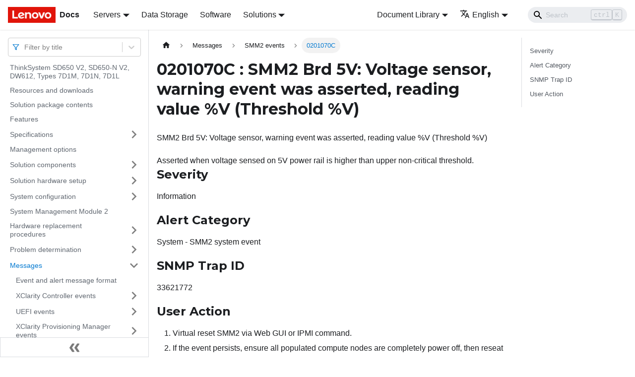

--- FILE ---
content_type: application/javascript
request_url: https://pubs.lenovo.com/sd650-v2/assets/js/066a1a79.7313b8ed.js
body_size: 1691
content:
"use strict";(self.webpackChunkdocs_importer=self.webpackChunkdocs_importer||[]).push([[41576],{3905:(e,t,r)=>{r.d(t,{Zo:()=>d,kt:()=>f});var n=r(67294);function a(e,t,r){return t in e?Object.defineProperty(e,t,{value:r,enumerable:!0,configurable:!0,writable:!0}):e[t]=r,e}function o(e,t){var r=Object.keys(e);if(Object.getOwnPropertySymbols){var n=Object.getOwnPropertySymbols(e);t&&(n=n.filter((function(t){return Object.getOwnPropertyDescriptor(e,t).enumerable}))),r.push.apply(r,n)}return r}function s(e){for(var t=1;t<arguments.length;t++){var r=null!=arguments[t]?arguments[t]:{};t%2?o(Object(r),!0).forEach((function(t){a(e,t,r[t])})):Object.getOwnPropertyDescriptors?Object.defineProperties(e,Object.getOwnPropertyDescriptors(r)):o(Object(r)).forEach((function(t){Object.defineProperty(e,t,Object.getOwnPropertyDescriptor(r,t))}))}return e}function l(e,t){if(null==e)return{};var r,n,a=function(e,t){if(null==e)return{};var r,n,a={},o=Object.keys(e);for(n=0;n<o.length;n++)r=o[n],t.indexOf(r)>=0||(a[r]=e[r]);return a}(e,t);if(Object.getOwnPropertySymbols){var o=Object.getOwnPropertySymbols(e);for(n=0;n<o.length;n++)r=o[n],t.indexOf(r)>=0||Object.prototype.propertyIsEnumerable.call(e,r)&&(a[r]=e[r])}return a}var i=n.createContext({}),c=function(e){var t=n.useContext(i),r=t;return e&&(r="function"==typeof e?e(t):s(s({},t),e)),r},d=function(e){var t=c(e.components);return n.createElement(i.Provider,{value:t},e.children)},p="mdxType",u={inlineCode:"code",wrapper:function(e){var t=e.children;return n.createElement(n.Fragment,{},t)}},v=n.forwardRef((function(e,t){var r=e.components,a=e.mdxType,o=e.originalType,i=e.parentName,d=l(e,["components","mdxType","originalType","parentName"]),p=c(r),v=a,f=p["".concat(i,".").concat(v)]||p[v]||u[v]||o;return r?n.createElement(f,s(s({ref:t},d),{},{components:r})):n.createElement(f,s({ref:t},d))}));function f(e,t){var r=arguments,a=t&&t.mdxType;if("string"==typeof e||a){var o=r.length,s=new Array(o);s[0]=v;var l={};for(var i in t)hasOwnProperty.call(t,i)&&(l[i]=t[i]);l.originalType=e,l[p]="string"==typeof e?e:a,s[1]=l;for(var c=2;c<o;c++)s[c]=r[c];return n.createElement.apply(null,s)}return n.createElement.apply(null,r)}v.displayName="MDXCreateElement"},44117:(e,t,r)=>{r.r(t),r.d(t,{assets:()=>d,contentTitle:()=>i,default:()=>f,frontMatter:()=>l,metadata:()=>c,toc:()=>p});r(67294);var n=r(3905);function a(e,t,r){return t in e?Object.defineProperty(e,t,{value:r,enumerable:!0,configurable:!0,writable:!0}):e[t]=r,e}function o(e,t){return t=null!=t?t:{},Object.getOwnPropertyDescriptors?Object.defineProperties(e,Object.getOwnPropertyDescriptors(t)):function(e,t){var r=Object.keys(e);if(Object.getOwnPropertySymbols){var n=Object.getOwnPropertySymbols(e);t&&(n=n.filter((function(t){return Object.getOwnPropertyDescriptor(e,t).enumerable}))),r.push.apply(r,n)}return r}(Object(t)).forEach((function(r){Object.defineProperty(e,r,Object.getOwnPropertyDescriptor(t,r))})),e}function s(e,t){if(null==e)return{};var r,n,a=function(e,t){if(null==e)return{};var r,n,a={},o=Object.keys(e);for(n=0;n<o.length;n++)r=o[n],t.indexOf(r)>=0||(a[r]=e[r]);return a}(e,t);if(Object.getOwnPropertySymbols){var o=Object.getOwnPropertySymbols(e);for(n=0;n<o.length;n++)r=o[n],t.indexOf(r)>=0||Object.prototype.propertyIsEnumerable.call(e,r)&&(a[r]=e[r])}return a}const l={slug:"/0201070C",title:"0201070C : SMM2 Brd 5V: Voltage sensor, warning event was asserted, reading value %V (Threshold %V)",hide_title:!0,description:"SMM2 Brd 5V: Voltage sensor, warning event was asserted, reading value %V (Threshold %V)"},i="0201070C : SMM2 Brd 5V: Voltage sensor, warning event was asserted, reading value %V (Threshold %V)",c={unversionedId:"AA_0201070C",id:"AA_0201070C",title:"0201070C : SMM2 Brd 5V: Voltage sensor, warning event was asserted, reading value %V (Threshold %V)",description:"SMM2 Brd 5V: Voltage sensor, warning event was asserted, reading value %V (Threshold %V)",source:"@site/docs/AA_0201070C.mdx",sourceDirName:".",slug:"/0201070C",permalink:"/sd650-v2/0201070C",draft:!1,tags:[],version:"current",frontMatter:{slug:"/0201070C",title:"0201070C : SMM2 Brd 5V: Voltage sensor, warning event was asserted, reading value %V (Threshold %V)",hide_title:!0,description:"SMM2 Brd 5V: Voltage sensor, warning event was asserted, reading value %V (Threshold %V)"},sidebar:"docs",previous:{title:"0201070B : SMM2 Brd 3.3V: Voltage sensor, warning event was asserted, reading value %V (Threshold %V)",permalink:"/sd650-v2/0201070B"},next:{title:"0201070D : SMM2 Brd 12V: Voltage sensor, warning event was asserted, reading value %V (Threshold %V)",permalink:"/sd650-v2/0201070D"}},d={},p=[{value:"Severity",id:"severity",level:2},{value:"Alert Category",id:"alert-category",level:2},{value:"SNMP Trap ID",id:"snmp-trap-id",level:2},{value:"User Action",id:"user-action",level:2}],u={toc:p},v="wrapper";function f(e){var{components:t}=e,r=s(e,["components"]);return(0,n.kt)(v,o(function(e){for(var t=1;t<arguments.length;t++){var r=null!=arguments[t]?arguments[t]:{},n=Object.keys(r);"function"==typeof Object.getOwnPropertySymbols&&(n=n.concat(Object.getOwnPropertySymbols(r).filter((function(e){return Object.getOwnPropertyDescriptor(r,e).enumerable})))),n.forEach((function(t){a(e,t,r[t])}))}return e}({},u,r),{components:t,mdxType:"MDXLayout"}),(0,n.kt)("h1",{id:"0201070c--smm2-brd-5v-voltage-sensor-warning-event-was-asserted-reading-value-v-threshold-v"},"0201070C : SMM2 Brd 5V: Voltage sensor, warning event was asserted, reading value %V (Threshold %V)"),(0,n.kt)("div",{className:"body refbody"},(0,n.kt)("p",{className:"shortdesc"},"SMM2 Brd 5V: Voltage sensor, warning event was asserted, reading value %V (Threshold %V)"),(0,n.kt)("div",{className:"section"},"Asserted when voltage sensed on 5V power rail is higher than upper non-critical threshold."),(0,n.kt)("div",{className:"section"},(0,n.kt)("h2",{id:"severity"},"Severity"),(0,n.kt)("p",{className:"p"},"Information")),(0,n.kt)("div",{className:"section"},(0,n.kt)("h2",{id:"alert-category"},"Alert Category"),(0,n.kt)("p",{className:"p"},"System - SMM2 system event")),(0,n.kt)("div",{className:"section"},(0,n.kt)("h2",{id:"snmp-trap-id"},"SNMP Trap ID"),(0,n.kt)("p",{className:"p"},"33621772")),(0,n.kt)("div",{className:"section"},(0,n.kt)("h2",{id:"user-action"},"User Action"),(0,n.kt)("ol",{className:"ol"},(0,n.kt)("li",{className:"li"},"Virtual reset SMM2 via Web GUI or IPMI command."),(0,n.kt)("li",{className:"li"},"If the event persists, ensure all populated compute nodes are completely power off, then reseat SMM2 module. (Service technician only)"),(0,n.kt)("li",{className:"li"},"If the event persists, ensure all populated compute nodes are completely power off, then replace the SMM2 module. (Service technician only)"),(0,n.kt)("li",{className:"li"},"If the event persists, please consult with technical service.")))),(0,n.kt)("div",null))}f.isMDXComponent=!0}}]);

--- FILE ---
content_type: application/javascript
request_url: https://pubs.lenovo.com/sd650-v2/assets/js/runtime~main.eecd1dd1.js
body_size: 32271
content:
(()=>{"use strict";var c,e,a,d,f,b={},t={};function r(c){var e=t[c];if(void 0!==e)return e.exports;var a=t[c]={exports:{}};return b[c].call(a.exports,a,a.exports,r),a.exports}r.m=b,c=[],r.O=(e,a,d,f)=>{if(!a){var b=1/0;for(i=0;i<c.length;i++){a=c[i][0],d=c[i][1],f=c[i][2];for(var t=!0,o=0;o<a.length;o++)(!1&f||b>=f)&&Object.keys(r.O).every((c=>r.O[c](a[o])))?a.splice(o--,1):(t=!1,f<b&&(b=f));if(t){c.splice(i--,1);var n=d();void 0!==n&&(e=n)}}return e}f=f||0;for(var i=c.length;i>0&&c[i-1][2]>f;i--)c[i]=c[i-1];c[i]=[a,d,f]},r.n=c=>{var e=c&&c.__esModule?()=>c.default:()=>c;return r.d(e,{a:e}),e},a=Object.getPrototypeOf?c=>Object.getPrototypeOf(c):c=>c.__proto__,r.t=function(c,d){if(1&d&&(c=this(c)),8&d)return c;if("object"==typeof c&&c){if(4&d&&c.__esModule)return c;if(16&d&&"function"==typeof c.then)return c}var f=Object.create(null);r.r(f);var b={};e=e||[null,a({}),a([]),a(a)];for(var t=2&d&&c;"object"==typeof t&&!~e.indexOf(t);t=a(t))Object.getOwnPropertyNames(t).forEach((e=>b[e]=()=>c[e]));return b.default=()=>c,r.d(f,b),f},r.d=(c,e)=>{for(var a in e)r.o(e,a)&&!r.o(c,a)&&Object.defineProperty(c,a,{enumerable:!0,get:e[a]})},r.f={},r.e=c=>Promise.all(Object.keys(r.f).reduce(((e,a)=>(r.f[a](c,e),e)),[])),r.u=c=>"assets/js/"+({25:"14b93b14",74:"7d2b7a81",85:"6cc514f5",190:"fbdb0efd",242:"e5ec8468",358:"64b3cf48",375:"e3f2e073",392:"f97247b7",489:"fce835fc",596:"6e972bd4",641:"9663fe6f",756:"24370164",866:"f3b7cd56",889:"d0870a9c",1050:"b296f0b6",1085:"44aa9500",1174:"c4341a4d",1258:"5ac236de",1268:"e12fe0c7",1299:"0945b9cd",1503:"8134d592",1506:"79cb7dad",1523:"23efa8f0",1534:"396541d1",1591:"2ecf2493",1673:"3ccacc21",1762:"e6de1022",1791:"d44172fc",1853:"5e01babd",1885:"965fa844",1905:"04f1303e",2042:"454b2099",2067:"affee895",2110:"6d65a329",2172:"9e36eba3",2299:"ddaeabea",2361:"c0e29353",2452:"5b5a7984",2713:"ab4581b0",2778:"ea2c011b",2979:"6bb85d53",3059:"50220c57",3202:"739ad9d9",3418:"811ee093",3422:"c3bb8b60",3508:"99b022cf",3587:"5eb88217",3602:"9f201900",3719:"6dab48b5",3793:"748aa244",4004:"754b43c7",4067:"0665e64b",4229:"977b95ec",4394:"a7d6a8d3",4561:"03ad989b",4570:"0f5d90cc",4679:"acfa0b15",4901:"0fcc9f8d",5140:"073c43a5",5327:"4cf59024",5380:"20124c36",5469:"1f3616db",5587:"0a2fe2ec",5730:"03cc9cd2",5757:"f4638648",5915:"8810ac8a",5964:"b1c0f71e",5967:"c8eb4f41",5975:"37b5ab4d",6042:"f5dcd357",6165:"74946ca3",6183:"4bb4d850",6365:"421e8bac",6520:"ab2c815b",6550:"50383105",6563:"8d94cc87",6605:"2a8c0f1e",6616:"2637d6ee",6702:"c7b07ad0",6711:"a8ee9963",6832:"52de812c",6902:"a19cfe41",6904:"b56f61ed",6943:"dc43bc11",7007:"0749567d",7222:"41aac8c5",7281:"f65fb5db",7300:"2f001e95",7307:"56b999c0",7312:"640fc06c",7446:"0c6344ce",7613:"34737a12",7669:"fa0a7e49",7682:"f623bc1b",7765:"c3af64e4",7803:"dcef363d",7991:"dafb693b",8031:"07bc4b38",8055:"53bf4838",8124:"4bace5cb",8215:"79e1dda9",8269:"ea6079de",8919:"ee9f0779",8923:"c9533869",8930:"2ab21b43",8994:"6e8df2c7",9198:"e05a4469",9207:"8f842570",9235:"a5eba9e2",9258:"6809feab",9289:"fbaa881d",9313:"fdfc049f",9336:"1ef7f058",9347:"204adc36",9459:"4440f086",9501:"4864ed06",9548:"6db646e3",9550:"9be0a588",9580:"c7f2e0d9",9896:"a6a02fa1",9940:"616d54f6",9999:"e5a93cf5",10025:"c74d98bf",10040:"15ad5a09",10145:"83034e92",10200:"a80fcb57",10338:"9a1d56ce",10343:"2b161909",10403:"8033683c",10503:"9822162a",10678:"3dedcb66",10697:"402dd233",10724:"4bf207a9",10754:"7ad6e600",10894:"c82d45b9",11015:"96c8a1ff",11105:"5de1f66b",11451:"811fd4e3",11528:"9818bf05",11638:"a2f010f1",11678:"966737c8",12093:"c02335af",12102:"1488ee22",12114:"251e14ac",12152:"b82c62ef",12242:"3142f994",12370:"4943a6fc",12438:"3f31ddac",12905:"e7425874",13128:"ed253051",13183:"df493856",13234:"0a66b4c6",13442:"788af734",13647:"507737ec",13687:"a44bcb19",13732:"63090e1e",13926:"e06f3293",14184:"8d219d0a",14597:"91c04aff",14685:"f97946de",14911:"752fc183",14947:"35cd6ce8",15110:"899c394d",15143:"ad1664d2",15208:"2d93648d",15285:"04426175",15345:"3db8b5cf",15501:"2d7f9044",15578:"bb9a190b",15781:"14a9a9be",15836:"3be03baf",15877:"f6c8a875",15894:"2d718f5a",15984:"d2f2ed95",16040:"1d0a1f99",16171:"dde5d124",16219:"90734908",16591:"3beab6b1",16616:"19e4a05c",16619:"14dae893",16742:"18e918c9",17110:"fa6a9ac5",17295:"f555bc5a",17298:"b7c59209",17358:"ddbcf8eb",17366:"eedeae79",17371:"03cefbc0",17412:"8f0603f2",17426:"044ac194",17594:"1917828f",17623:"2bbee65d",17730:"69aba24a",17747:"74321459",17780:"0c915bc8",17786:"3c846b99",17833:"4a264bd5",17934:"900fb9be",18046:"f3c94e1b",18068:"a9c057a0",18261:"135c3619",18319:"67c53ee7",18328:"2af36b2f",18349:"4d694369",18527:"e7651395",18553:"785ee254",18568:"c8830cab",18671:"9835444c",18679:"7a5a8ae8",18819:"7c9bb83c",19097:"7fdebd0b",19152:"942d9733",19183:"4ccc9777",19246:"33739b68",19264:"f848ba14",19274:"7256e72c",19411:"6aace0cd",19634:"a2571ec7",19668:"2734bab3",19675:"eb1b7e32",19918:"e9757ed2",19954:"37d52cc7",20083:"0dc2626e",20156:"86be6c2c",20158:"689ada3e",20285:"84235009",20289:"f1dd87ae",20397:"1bfeba54",20411:"eaacefca",20477:"2cf58467",20528:"6be0db14",20654:"5503440a",20769:"3085d21c",20803:"bf76653d",20918:"135cecdb",21073:"ad15342f",21114:"de96f4be",21160:"e87669f2",21161:"67dfdf24",21276:"368cf029",21328:"e1c45742",21342:"38155a8f",21382:"bb3dfb98",21412:"d8b9956c",21522:"1b3639ed",21553:"970cd23d",21705:"9bcfc3b0",21740:"25a4a744",21818:"42131073",21894:"270cbc4f",21934:"c526a6a2",21959:"ac16eab3",21999:"80604437",22001:"f19f1c5c",22007:"48fd1725",22053:"18dd67ca",22056:"723fcb8e",22062:"cc232d20",22137:"8d64acc1",22366:"904f5bfe",22471:"2b06e7de",22649:"3071a054",22807:"931672c7",22881:"99650291",23111:"c6fc84c3",23145:"940f101c",23325:"c8059bfc",23365:"ac61a58c",23414:"01b0e645",23635:"c7e73c0a",23873:"1715d7dd",24060:"c23445a6",24127:"3fe2556a",24370:"59378db4",24381:"e9559816",24442:"d7467796",24614:"1a30e476",24625:"31caca6b",24647:"2749e396",24802:"a151b707",24828:"449b3caa",24874:"8c216c6e",24928:"6a84626e",24973:"3b8c5510",25168:"a1327ea5",25169:"0e580ce0",25275:"9b9725a5",25305:"58c04136",25320:"b4d7903e",25427:"b9812c25",25439:"c3a69f8a",25464:"754079b2",25587:"468c1a5c",25658:"db376d7a",25793:"2fd00a38",25845:"42663b83",25880:"35870f9a",25944:"80c334f6",26073:"c1c4cee1",26078:"5d45dcac",26118:"4ae45c39",26151:"80fbc964",26160:"c9ff0ff1",26218:"c75d04ab",26269:"eb7d48b6",26442:"dd2193e0",26486:"c6ff881a",26639:"19de413e",26646:"f9866722",26712:"56aedf2a",26961:"e42f2d8c",27083:"b6ece7ad",27261:"7c81b7b3",27303:"7e99dd53",27353:"38b25680",27476:"2e440e75",27588:"17af7d09",27725:"6b32cc3f",27735:"cde980fc",27753:"e0b40a9d",27808:"ca1ffea2",27857:"bee5bd08",27918:"17896441",28029:"ccfed2d8",28245:"495c099f",28419:"3b1996d0",28510:"717d0721",28517:"7b8ee8da",28578:"22799665",28609:"7f95f162",28718:"cffd95d9",28739:"dd74e34c",28833:"efd0201c",28946:"c9dac70a",29018:"ce4f9cf2",29137:"ab40671d",29257:"dd1010ee",29475:"8d65eb04",29514:"1be78505",29658:"8440c0ac",29673:"354f6910",29750:"d4180214",29759:"446b7694",29776:"ef51ada5",29851:"c8c82b77",30080:"f2d64b9f",30222:"91c46a42",30253:"f478c988",30258:"dade15af",30430:"7186f716",30466:"032959df",30587:"f0adf869",30590:"67ef2af8",30675:"d6f99d32",30837:"3af249a6",30896:"2df1ae1c",31127:"559fafd2",31129:"0b102e05",31219:"2e2c3b06",31250:"bbc1fe4c",31269:"c5a551c8",31302:"b7073069",31449:"fd387413",31624:"e68944b7",31626:"29b2f99d",31786:"ce231609",31793:"c1a3d7f9",31919:"4a0c8ad9",31936:"99a4cb2c",31991:"91c61b73",32027:"2a2c9717",32030:"a2564782",32031:"39741d50",32251:"685911f8",32673:"9b9e9bad",32726:"ea98b342",32738:"01ebfcf9",32811:"0e343b02",32866:"d5d120dd",32962:"9032ad9f",32970:"4bf81fa8",32975:"32814098",33230:"d9990c46",33239:"847e9783",33460:"926db9c3",33463:"02b47df5",33528:"63fb4852",33686:"b649bb67",33692:"89169a3c",34020:"914a08be",34067:"9dd691b2",34167:"bc3c21c4",34200:"09bb1c4b",34205:"f56e2ea0",34212:"7f8a80b9",34250:"198e2e73",34317:"aa47af48",34521:"8b060393",34527:"77a49f2b",34655:"1e5f5e13",34677:"44e04e7d",34685:"0ea24b5f",34727:"e8647237",34746:"b5652f6e",34807:"eabbc7e0",34829:"7b04b447",34868:"0d417e7f",34891:"c5afbc91",34930:"60049727",34935:"882fc6a9",35175:"28f44c92",35212:"1a32d0f5",35222:"217d0514",35318:"7ad72366",35369:"449995e3",35398:"cee16f89",35443:"c59edd1c",35474:"aa20397d",35540:"47c37a0f",35565:"d796d1ec",35622:"fed399e8",35786:"b6eb096c",35847:"94b94b49",35878:"a1c2cd33",35944:"e618d82f",35950:"c9bfc999",36003:"bd7b45c2",36042:"68866701",36172:"9bc49b49",36187:"92c91783",36306:"2ff12a07",36326:"fac09f79",36366:"983b02cc",36386:"c987f485",36512:"321cf9d3",36516:"518acd7b",36517:"1b2b4ee0",36601:"b003ad5d",36781:"9862a119",36795:"7ae05dbd",36875:"76dee61b",36907:"21e3c133",36966:"9d1dfa5f",37110:"943f4881",37158:"3a1aa751",37207:"f438f633",37263:"9f21f4d2",37329:"b4066356",37397:"fc084510",37811:"43f4d675",37853:"079cab11",37936:"9f6cbbae",37962:"aa81ec4c",38121:"8e5ac821",38202:"63cd190c",38305:"c4f4e6f2",38398:"c48ed3f9",38557:"25368269",38640:"d432b74c",38672:"aa1943a9",38788:"d86ae4ed",38806:"cf7097c4",38816:"4dbcbc54",38856:"b135a22a",38932:"370447c9",39067:"f1cdb517",39123:"dc2656ed",39138:"50076592",39180:"6ea6e16e",39197:"93b7a38e",39475:"c9c95d02",39568:"982dc1db",39702:"44713268",39737:"5b1981ce",39927:"3d42f100",40092:"77a69c1a",40129:"c24fb739",40191:"be4f8ab6",40333:"362dbc97",40518:"43840055",40545:"56aa6c69",40692:"25381be0",40786:"8e33bf43",40822:"d2572efa",40937:"972d9d57",41171:"26325ce5",41237:"459cbf70",41267:"aa627a21",41308:"70bfe7fd",41576:"066a1a79",41611:"d29435e1",42001:"97ab5c17",42023:"afae1a6f",42344:"95a240dc",42378:"298d6679",42563:"ea97f22b",42570:"6607fe07",42627:"dbd78806",42673:"500b2bb6",42721:"2e216078",42759:"d8e3aba0",42930:"3cb6bc78",42995:"4f0650a2",43021:"26d15cf0",43080:"932aa3ee",43191:"c07d2fb8",43402:"1614e6f6",43493:"27f4119e",43601:"62063619",43613:"ec121b5c",43664:"b2a5c985",44059:"d07e60b6",44118:"d871da0f",44136:"bfcc02fa",44223:"29129911",44281:"7758fc25",44488:"31eeaa93",44544:"f6329e06",45060:"c245fcff",45080:"ccb44a99",45261:"d9a9c96b",45358:"99a15a85",45428:"e9523739",45570:"4fa40306",45580:"cd714571",45607:"39926fdc",45653:"a75396cd",45911:"f0390de6",46205:"9c85226e",46246:"4a3c02f2",46321:"3767470e",46391:"a62ff384",46439:"63878e46",46636:"7c97edc4",46703:"44e218e0",46769:"09452cdf",46860:"8b3b0d0b",46910:"8fb9356a",46947:"3b720348",46967:"53c54e82",47048:"34ba13f3",47051:"7b9b07ab",47173:"bdec7244",47241:"0e497e6b",47304:"72963439",47317:"4108244a",47436:"6434d9a2",47507:"ad896ab0",47600:"4e377a8d",47782:"60b42ec1",47999:"024c2988",48166:"5df1df98",48213:"71fc3fae",48445:"472ad214",48492:"8a4cfa62",48573:"6a37079f",48629:"0007c8c6",48828:"7c426fa1",48880:"2a53c83b",49052:"d9cd566f",49102:"17fe9abe",49301:"75c072fe",49542:"f7094573",49758:"50fce894",5e4:"a07a3310",50179:"c612ddea",50211:"a8edcc68",50243:"bf3bbd0c",50323:"fbcb86b9",50425:"bcbb4cd0",50466:"c492407f",50585:"0e86ca68",50625:"3ff2f410",50639:"f222bd01",50647:"71080913",50733:"48dca470",50774:"ee2592c5",50854:"f10640bc",50909:"c6183934",51056:"6afa0e56",51060:"1962c78f",51135:"640b0c25",51180:"1b9b47d5",51247:"2d258316",51274:"ea6830c9",51376:"d3f0442a",51379:"b4216380",51540:"cf6233b7",51613:"a9909941",51636:"148511a2",51685:"dcd25ba3",51767:"6391c146",51940:"ecaac1ea",52070:"0527a5b7",52194:"1dfa55f4",52383:"6a5cb3c2",52437:"34c62339",52517:"b6411e51",52530:"3145bf2c",52688:"1e3222f4",52765:"0ed71765",52779:"203b87e3",52827:"b2029ced",52852:"c0951ed2",52920:"f0b4db5f",52927:"1befa808",53071:"2e2a584d",53088:"aea1db6c",53094:"9cb45263",53194:"905f5693",53329:"d592006b",53653:"ab99cc91",53810:"a25abb78",53983:"b1b97f2f",54160:"bb1777d2",54240:"f5566ad5",54259:"d339f1fe",54274:"9d70720c",54276:"bd9d937f",54473:"fc389eed",54600:"936265aa",54662:"3651658c",54749:"e1eda3f2",54957:"6b82cb5f",55026:"d1c300c0",55140:"c9c885e0",55236:"5afe1a67",55296:"bbdcc2ac",55339:"b2fa19de",55371:"9fa36c35",55398:"59fa50b8",55409:"655e3e9b",55464:"04aa2e60",55609:"32895703",55655:"7e6da71c",55976:"4dc68053",56349:"b1ecd03d",56429:"3cffe04c",56503:"e0675356",56595:"14da959f",56733:"04127c42",56854:"8a44d1e3",56872:"63dbed2f",56966:"2e0a6e44",57206:"b42f431a",57222:"19e3e078",57395:"3e03579d",57458:"e70457ac",57489:"6a5b55ec",57519:"93805f3e",57608:"2ee33dde",57652:"51087f1a",57830:"8397042e",58145:"776e5c5d",58277:"5feb02ee",58300:"acce49f0",58315:"ea34f1ff",58510:"4a410c85",58555:"7e778786",58657:"d9833a4e",58673:"e0947ce3",58768:"a90ae1c2",58785:"34e18438",58879:"1fe42404",58964:"60dbaccd",58987:"e28c096a",59058:"692d21d5",59092:"16a1cd21",59112:"9e58004c",59116:"80f74c2b",59142:"9f746d31",59259:"92bd77d1",59322:"28c518a3",59347:"57490ea3",59361:"c7529a17",59371:"3699a559",59517:"fea56a6f",59718:"317527ac",59734:"75faac58",59735:"bc3c1cb0",59742:"df19ce52",60009:"48629def",60096:"c25ed538",60141:"54f6e5e8",60171:"58f299d5",60218:"ef52f5c9",60254:"9d9443e0",60414:"7ddfa077",60427:"4abaf46f",60457:"7a8327ea",60468:"1d8de4e9",60549:"30cf9696",60635:"bc1093d8",60680:"9667fae6",60805:"2f11922d",60814:"0bef4b83",60821:"b6d5eecc",60915:"5a0958c7",60972:"502177de",61006:"bddd133a",61043:"9ccabf07",61094:"6c7a318c",61232:"18d4cd92",61246:"cb7275ef",61429:"5dd6cc56",61447:"d5f75543",61457:"b15ae613",61621:"3437ca25",61826:"fd4c452a",61866:"eb952045",61942:"51ee4a56",61957:"1fadf79a",62246:"d79d9120",62279:"53952c43",62438:"3ff749c1",62478:"b98ec4c0",62550:"0f28e7e8",62678:"ec292e2d",62693:"458e1021",62820:"8c7f5970",62821:"53acdb0b",62891:"355a115c",63084:"8b02961d",63474:"8c1c9135",63581:"1179826a",63653:"a130b48a",63668:"f7f56c9e",63777:"b5fdb336",63839:"b4d753ca",63842:"769a5c8a",63849:"60e8bd4c",64053:"7108b1a6",64172:"4e201748",64278:"fabe51ef",64315:"ad80eedd",64316:"c8fdf743",64398:"aff5f4b6",64448:"dbddf184",64472:"923fb0ba",64511:"46ed2c23",64557:"0d6ea2d8",64615:"2ad21465",64710:"48e8132a",64779:"c7880213",64914:"97d460b9",65005:"7daabb73",65017:"6568035e",65145:"9865ec37",65319:"5d09f75e",65338:"dd60bd18",65447:"2ad2825f",65559:"860e7aa1",65754:"529ea7bd",65873:"447da7b9",65904:"8669a25f",66016:"3c8366f1",66098:"db3407eb",66147:"be410703",66168:"2aef0e8b",66172:"23797eab",66596:"e4b40620",66714:"32a1471e",66717:"bbbf6641",66721:"e070af19",66945:"2f1d8423",66960:"2bc83bf3",67170:"b07cd1f2",67283:"a86e12a5",67575:"134183fd",67702:"002a3b5d",67870:"6d74ed3c",67978:"55f36452",68011:"9e560daa",68039:"4e4c654d",68047:"63233761",68105:"f9b79915",68153:"b291bc5d",68323:"a54bbe4c",68403:"0c89b3a0",68446:"8752a669",68540:"4c6c299c",68542:"df77aa0f",68674:"f4945795",68859:"0dccba34",69164:"f1d1d470",69185:"9af28c62",69311:"c831cb78",69347:"c67e772b",69407:"506a9a66",69564:"0628b456",69593:"2007f886",69664:"c961d8dc",69802:"c9c1cb96",70215:"cdeaa471",70225:"343a71c8",70230:"3534b170",70333:"45f1ff5b",70373:"f0547aef",70444:"6ec44821",70472:"4481ec78",70571:"03f8ab56",70658:"09a7fbb7",70669:"c95d277b",70851:"727046ab",70985:"6c6c5935",71017:"7030c2ad",71265:"f222a5b9",71278:"3b031467",71324:"a9c421da",71363:"8a9269dd",71460:"37cdae55",71743:"b86ce948",71857:"ae48562a",71859:"c23d4ba9",71866:"5406bb2e",71975:"23e41816",72054:"1046d7eb",72118:"88043cd0",72152:"b4d2a0b9",72162:"2774e484",72216:"a164b192",72219:"41b56af0",72317:"752cdc4f",72340:"94da891a",72395:"28deb719",72528:"ff283b76",72559:"7bb5bd9c",72589:"89317c69",72603:"0999124e",72613:"cc3ece8d",73043:"d0873c2f",73102:"4d56fa99",73138:"d7f52af6",73206:"d9a0ec6e",73349:"1e509b45",73358:"f370f93b",73387:"7119b28f",73417:"49a22e3d",73470:"de8f842d",73525:"358f944d",73559:"b9df5d9c",73676:"7be2beed",73698:"b93f7e70",73719:"0128ae2e",74016:"f3dddbf1",74231:"8c37fcdf",74243:"f6973279",74343:"7d04c681",74434:"cf05d664",74546:"8b6f755a",74574:"42f69364",74843:"619f51c0",74920:"013321a7",74930:"ae47d760",74970:"4d92ff63",75008:"421e790a",75016:"e85caf55",75080:"758eaa10",75285:"3035c71c",75299:"7fa092c4",75497:"c6b58693",75636:"21845ccc",75747:"479584bc",75790:"11102013",75928:"8c18d116",76130:"f6f25a68",76429:"4fde018f",76533:"b08890b4",76583:"95ce2d00",76760:"989604fa",76834:"9dff90e3",76850:"b5396cda",76927:"ccbf52c9",77067:"4df77c0e",77498:"2e8118af",77601:"efbfa3ab",77754:"db74f8dc",77965:"2c4289bc",77997:"b16f9e2d",78026:"31cf0607",78097:"fc3a88b7",78374:"cf7063dd",78384:"95753e39",78504:"47bdb518",78570:"3ef63449",78623:"713d69c5",78712:"23438006",78716:"405f74f2",78813:"ca8bc1dd",78899:"05e1c08f",79011:"91eb98ad",79086:"86ae9409",79104:"ab29f3ee",79116:"8c4e12aa",79130:"0b0e1f20",79414:"548f59f4",79461:"59c44786",79502:"e1f7b7eb",79550:"3be32922",79606:"2c3a79ec",79679:"ae8b2286",79979:"1c58f1e7",80047:"de1d10a5",80053:"935f2afb",80058:"950801f2",80075:"82c2b0fc",80110:"71cd2269",80246:"d15aace4",80270:"15e8b3c2",80318:"eda1c039",80373:"24fde941",80448:"80999bb5",80599:"2d6e21f7",80710:"e1fbf5c7",80793:"7e157d4a",81087:"f501d571",81214:"6c52acdd",81223:"a463e262",81298:"c443cc22",81394:"e61944b9",81417:"7c7eb613",81487:"cbe4ac18",81626:"0ff31bd5",81723:"1c4d0973",81752:"4f735467",81798:"f81414d3",82e3:"037ee4d6",82003:"988e0581",82140:"49723ae7",82222:"d1b9880a",82297:"c3d7eb49",82619:"e5d9a905",82840:"caec0a90",82843:"b85457d0",82858:"3596838c",82990:"f5333f37",83044:"06190fa9",83265:"e327458e",83328:"eebb9d40",83350:"7b1e42a8",83583:"e2c1ae64",83609:"82bd58e3",83654:"cf3e624c",83858:"ce5956ac",83884:"b62e2c25",83891:"c910a2f7",84021:"a4fa1dac",84085:"f8b5b531",84089:"894b0841",84152:"d7876c52",84194:"8d23bfe3",84213:"579f65b9",84224:"bba8471f",84275:"6a11827e",84280:"46f5e37f",84301:"4dd4de5a",84306:"ee2b5a5f",84418:"c8c0b500",84544:"3c2a1f9b",84700:"db7d533b",84840:"3892d84b",84856:"70ce5ad8",84859:"b1b6efc3",84906:"409f6902",85055:"11dc3925",85163:"a2afccb8",85178:"e53617d6",85260:"07e1e330",85362:"57a2d263",85426:"c77c12d7",85439:"6ec23400",85479:"703f2377",85656:"7763fc6e",85735:"7c4dd7b0",85954:"a33bb05b",86034:"1229d899",86078:"cfa32aba",86129:"c2c3c0ed",86177:"59668ec5",86460:"f4865850",86568:"d5b67bfe",86586:"176134dc",86673:"af49d07c",86695:"cc6e1cb8",86920:"3466f840",87018:"3a055797",87042:"96799514",87120:"aadc46b6",87195:"e05ab4fd",87216:"660d198c",87240:"5e4da775",87259:"f1aa4cae",87372:"7c42fdba",87382:"1a8dcce6",87400:"bf384d68",87523:"e83213cf",87560:"a09973c0",87745:"ed33fe20",87887:"0f155490",87906:"f50c756a",88172:"82f9f8fa",88181:"88cc8693",88203:"8c25b7b6",88275:"3737659e",88519:"390fd9cc",88712:"afba5427",88801:"50efdfd6",88904:"5fd485b9",88910:"f9617ba0",88923:"bdd1acb9",88943:"bfec95a1",89109:"a0f305e5",89157:"53d5602b",89283:"7148f2ec",89297:"14b33a15",89439:"611fe4b3",89682:"753c3216",89785:"bc10bee5",89863:"9baec40e",89910:"8a51a971",89992:"a8b743f2",89999:"06996e22",90293:"1d1f6b85",90647:"3ac0bf78",90653:"07f6ff2d",90688:"937ffc73",90847:"e0c34f1d",90906:"cff83800",91038:"06ca2b16",91113:"a1128f8d",91163:"0fea606e",91225:"59482c04",91501:"42ba231b",91536:"ab544895",91652:"c97396a6",91861:"f9ecabf0",91938:"3f1569e1",91987:"5b84c7a7",92093:"4fb3ac6d",92098:"7a8d14b1",92188:"7a17873f",92261:"a4a6eb51",92263:"8aeabda9",92338:"8aafd566",92513:"9790b71d",92747:"cd37eae9",92920:"ad5e8e17",93156:"12bf95a4",93450:"d44b85f8",93554:"ec680473",93644:"e31473bc",93697:"9d6e6cc5",93711:"1043fbc6",93950:"4b1350c6",94054:"8aa05572",94297:"03994230",94307:"d3d46958",94530:"a4692bb0",94536:"08ca70a3",94607:"899daf32",94647:"c38bb454",94809:"3fce8576",94926:"54e5f0dc",94931:"ea1d7fe2",94956:"556d404f",95123:"7888bdfb",95151:"8e98441e",95261:"6c3aeb51",95293:"24bffd87",95350:"afd01328",95434:"8e18db92",95543:"83f2b809",95630:"fdabd22b",95639:"132a7b11",95822:"bcb40558",95841:"c73a2738",95852:"ae0e02db",95861:"47df6c8c",95986:"9fd69ebd",96018:"dcc88326",96028:"c54822f1",96161:"02ce206f",96162:"26b81abe",96327:"49a309fc",96354:"6a859f9a",96441:"e89028af",96521:"ef097032",96584:"536b46bb",96589:"a77f6b36",96604:"c1513cfd",96634:"420385cc",96680:"d2121aaf",96782:"506c30e7",96823:"672950ca",96950:"dfdd1245",97411:"9c49dd41",97571:"2af7d309",97588:"e4507286",97687:"de70b8d9",97726:"8364b2a6",97728:"497bde5e",97746:"6f2dbf96",97786:"0f7e7272",97837:"09420049",97920:"1a4e3797",97947:"c94e42c4",97959:"a5bf8f1b",97986:"f15aa378",97991:"e3d49ac0",98178:"a7c33e48",98188:"b0e139bb",98216:"b2837418",98217:"e1ad8439",98235:"05a60b62",98278:"09cb3c8d",98298:"8e2fd550",98585:"159dee5b",98592:"677c080f",98621:"cb37669d",98623:"44a2cbe7",98685:"0e35047d",98766:"fe8493d3",98853:"f7e5b423",98957:"d0d1e9e5",99133:"7d9acb4e",99160:"782d82f5",99270:"b8278f4e",99397:"b26c02ac",99418:"b7e32b07",99487:"8fe1fce4",99512:"6ad460df",99601:"317733b5",99633:"fe94cef3",99810:"f1c54282",99858:"15d0896f",99916:"3263045c",99934:"a876abf3",99944:"c7cbd56e"}[c]||c)+"."+{25:"cc2baf5b",74:"5f3d0af9",85:"02e0a95d",190:"412d5329",242:"129f6b18",358:"13cc1bfa",375:"08859a95",392:"23b6f317",489:"b452a3fc",596:"674a9064",641:"b440e8fb",756:"ccb5d220",866:"7ec6d109",889:"4809d71c",1050:"6d3d3128",1085:"18760aa3",1174:"5d137a91",1258:"eede61da",1268:"b2e34356",1299:"fe14b779",1503:"9cf8c5e2",1506:"c4a2a936",1523:"41e7e0ae",1534:"9166a0ca",1591:"70276714",1673:"d8def595",1762:"4fe694d4",1791:"c04c6146",1853:"0f29b7d8",1885:"2ebc16be",1905:"e2a0c312",2042:"2b53c14c",2067:"bca160a1",2110:"041744e3",2172:"f04e667b",2299:"975a8bc3",2361:"cd434853",2452:"4962717f",2713:"467f6326",2778:"e15a9d4c",2979:"03d5d3b8",3059:"c065e522",3202:"a8e1a4fc",3418:"3864ca36",3422:"3019f050",3508:"baef1301",3587:"fc517b63",3602:"d259efbf",3719:"4affbed3",3793:"51c2de08",4004:"5d20436a",4067:"c587cd32",4229:"1b5f7f0c",4394:"c5e776b0",4561:"28e18c3f",4570:"496edbf9",4679:"089edbd6",4901:"91f2b585",5140:"362dba2d",5327:"4b77c31b",5380:"2151e5b1",5469:"d93698bc",5587:"46a04f9f",5730:"ebe0c6cc",5757:"e3f24342",5915:"1bb57bf7",5964:"6244ca65",5967:"21e7a685",5975:"e11bfc7d",6042:"24f8f4d3",6165:"3011f763",6183:"f690ac7d",6365:"8b674e36",6520:"fe529ad0",6550:"d94a9f7c",6563:"3401d73a",6605:"ee1c7918",6616:"64b6070a",6702:"8111e50e",6711:"7a24b2b8",6832:"67b494ec",6902:"9684d184",6904:"1a80421a",6943:"04f7f510",7007:"c1af6510",7222:"3e329fb6",7281:"db913d79",7300:"ac6fe36f",7307:"ef98197c",7312:"61eb86e5",7446:"290b18e9",7613:"e552b79e",7669:"68f5eff4",7682:"c002565b",7765:"25409cbc",7803:"11626009",7991:"97aaef93",8031:"617387a3",8055:"6ccbff06",8124:"bed87184",8215:"115b01a3",8269:"45203233",8919:"6fc523ee",8923:"433259a2",8930:"30ed8355",8994:"56067e5c",9198:"8f684951",9207:"f7ce3a0c",9235:"e966ffd8",9258:"a00538f2",9289:"0bfb96b0",9313:"6ec6fb50",9336:"5cc352da",9347:"6f9e6192",9459:"5b7681eb",9501:"22d1085f",9548:"e81621d9",9550:"42a86b58",9580:"cce4e424",9896:"3bfa743b",9940:"d39bd558",9999:"46cb3dea",10025:"f3e2334c",10040:"591e2b2d",10145:"0b02e80e",10200:"590b6392",10338:"b42eb453",10343:"8588c596",10403:"47a57739",10503:"7f286dfd",10678:"54748e87",10697:"a07c1d5c",10724:"6f44b125",10754:"00f26afd",10894:"45ad471c",11015:"edceff8c",11105:"01f52410",11451:"47ee2233",11528:"14d05fa4",11638:"82759f99",11678:"6daddb13",12093:"3463f8a9",12102:"795946be",12114:"89feedcc",12152:"fed6d67d",12242:"b9081299",12370:"c76e7a3e",12438:"3a8fd537",12905:"503b0859",13128:"bddbad62",13183:"afa2e470",13234:"87dd8c1d",13442:"de1ae545",13647:"07e890cf",13687:"cbefc092",13732:"38f7765b",13926:"9d2f107b",14184:"b7028803",14597:"d69b2680",14685:"69c23af6",14911:"5be2314f",14947:"b5cb92ab",15110:"abd36be6",15143:"5d2b533a",15208:"7155bb85",15285:"b9764010",15345:"0a8a9148",15501:"5e308b35",15525:"4740f6e6",15578:"8cbbf01e",15781:"2e2a84aa",15836:"ba72f799",15877:"6d0a22d6",15894:"ad927ae0",15984:"c132a32c",16040:"62b32aef",16171:"f55152cd",16219:"4da177fa",16591:"6ce0ed53",16616:"c2072cf7",16619:"981f12e7",16742:"b4c032be",17110:"e1f298a8",17295:"f427feed",17298:"2f923621",17358:"e3580d60",17366:"16ac6dea",17371:"16e40589",17412:"c71bb9a3",17426:"b4488831",17594:"3c1e66cf",17623:"a58cbafa",17730:"1278cfd9",17747:"9005104c",17780:"0f97e061",17786:"16b99b2c",17833:"feb255f7",17934:"72ab9747",18046:"5ebaee93",18068:"3dfbe5a1",18261:"60666009",18319:"45929e9d",18328:"7dbff262",18349:"87e98cff",18527:"c0afddee",18553:"700f0e1b",18568:"8bac081c",18671:"b431fb9e",18679:"618df54f",18819:"c0523569",19097:"dd68be4a",19152:"e19c1c82",19183:"10ec4544",19246:"f4416377",19264:"ebd3a8ad",19274:"271e03bd",19411:"382d474f",19634:"9f951e9b",19668:"db15e7ca",19675:"b567d66c",19918:"ebc31d2a",19954:"943eb96a",20083:"0ba396a2",20156:"6ce7475e",20158:"b3163b24",20285:"fecfe20b",20289:"a85485a7",20397:"a58cbf5b",20411:"fbcfaee5",20477:"68338030",20528:"b5306691",20654:"77555793",20769:"480af747",20803:"7bdeb178",20889:"41813f02",20918:"83aef086",21073:"3885e28a",21114:"76dfd00a",21160:"021361f9",21161:"4e4175cf",21276:"7baf29ce",21328:"d285c9ff",21342:"0d24ce0b",21382:"dadafcff",21412:"cc8b5e73",21522:"39870fea",21553:"35d4e4fb",21705:"a1e68d90",21740:"3ef73c1d",21818:"75caed86",21894:"78e69839",21934:"99865a92",21959:"11ecc1b6",21999:"0fbab481",22001:"c70516fa",22007:"fe0184e1",22053:"e697ba35",22056:"ad0edfc4",22062:"d38a960d",22137:"bb7ba12c",22366:"76eff91a",22471:"31eb9f3d",22649:"7fe0a7c6",22807:"758da052",22881:"683121c5",23111:"fa8e4256",23145:"67d98244",23325:"3eb1a6c0",23365:"f8294a81",23414:"e1ac4ae8",23635:"ccd47ec3",23873:"43a56eef",24060:"cd1802e5",24127:"7f356bc3",24370:"60986f0f",24381:"653b1c32",24442:"1ccfa388",24614:"a2b8fb86",24625:"d3137d89",24647:"7632cfff",24802:"6408ef05",24828:"e3266bd6",24874:"d4b79361",24928:"014f77b5",24973:"d8bfa32d",25168:"88004ccd",25169:"4c20c7bb",25275:"dc9b4297",25305:"1b97e4f3",25320:"e871ac29",25427:"1ab3b6b1",25439:"6b81ee60",25464:"bd05c798",25587:"63cc8ecb",25658:"23f717e8",25793:"77ed497d",25845:"79a1de0a",25880:"1b67d1b9",25944:"7ac68d83",26073:"1b2bb02f",26078:"02448850",26118:"eddf91a9",26151:"aada376d",26160:"2bfb5c30",26218:"35d38e7c",26269:"e50dbbd1",26442:"a10deecf",26486:"4df5d33b",26639:"dda00fea",26646:"97fd52c4",26712:"2af8a513",26961:"02fb0978",27083:"32f930c2",27261:"47ade5dd",27303:"fa9a0dcc",27353:"e80ee0a2",27476:"3bf20224",27588:"a7597948",27725:"3ab637f4",27735:"19b1cde9",27753:"9d74b623",27808:"143a6308",27857:"6e527c36",27918:"d2394c71",28029:"22384fa3",28245:"d73f8572",28419:"7679d284",28510:"1eab2da0",28517:"326b1f4d",28578:"17ad83b1",28609:"077a3252",28718:"4121817a",28739:"07ecb277",28833:"08e57514",28946:"d64e1220",29018:"74b75974",29137:"59f4a212",29257:"12773413",29475:"7d9a21c9",29514:"84b0cb47",29658:"6f311ca0",29673:"bdb75898",29750:"706457f8",29759:"98f2aad9",29776:"6de80c2a",29851:"7c3e5609",30080:"acfe9473",30222:"6d7342fc",30253:"a9f0a9aa",30258:"bed8e670",30430:"40b3376e",30466:"c3bd12c3",30587:"afac0f27",30590:"129278fb",30675:"c68b827e",30837:"5027b841",30889:"03a47fda",30896:"c05d0246",31127:"917b7fa6",31129:"85ef789d",31219:"1362c158",31250:"809dc4f6",31269:"2a42c222",31302:"d0983e47",31449:"c4beaf94",31624:"7b3d1448",31626:"deec8070",31786:"56030bdc",31793:"5274752a",31919:"b0285ec5",31936:"63d023a3",31991:"ce67b0dc",32027:"f5301ca7",32030:"b57d67e9",32031:"66fab7c3",32251:"596b9dbc",32673:"f3a2d615",32726:"9cb13250",32738:"5ab24730",32811:"e4f30826",32866:"f9259c9b",32962:"4cfce3f3",32970:"36b04c3c",32975:"19ec85e8",33230:"6f6e418d",33239:"c5f05f41",33460:"25d7d641",33463:"808ef25d",33528:"cde8761b",33686:"fbbeb127",33692:"3b3e28ce",34020:"e2e52788",34067:"6b02074b",34167:"e916eb15",34200:"9f1879e3",34205:"1249ca38",34212:"c3c9cae6",34250:"3fd6997f",34317:"977ba82a",34521:"5f019002",34527:"e9541b94",34655:"411b9b15",34677:"3cc977fa",34685:"e01cc3db",34727:"19f493da",34746:"0c577d52",34807:"17518374",34829:"1b7c01fa",34868:"6bb9260d",34891:"307f55f9",34930:"9d05364b",34935:"96c872fa",35175:"8fffb497",35212:"d702eab3",35222:"c90d9a05",35318:"b094b4f8",35369:"9af09362",35398:"b2d9da9d",35443:"a668e7af",35474:"d8d1bc47",35540:"55b64bc1",35565:"d92afe2f",35622:"e2a51fa2",35786:"32f6a7eb",35847:"edd8e495",35878:"85bc6a87",35944:"675701f4",35950:"63279d72",36003:"6ebc02df",36042:"2219c482",36172:"f5d32337",36187:"df2c35eb",36306:"c66d5d40",36326:"025269e0",36366:"3fc45261",36386:"b9e9b90f",36512:"80755cc9",36516:"8bb703a0",36517:"10f22550",36601:"f204b1c5",36781:"0732bb93",36795:"80eda852",36875:"c34fe789",36907:"6e60d3f1",36966:"7ccad9e8",37110:"f42912f6",37158:"72356b74",37207:"65e5d8c1",37263:"b8cfa15b",37329:"d882a627",37397:"f078f409",37811:"2f51be5a",37853:"03da3f13",37936:"8baa8601",37962:"a84bc68f",38121:"7112505f",38202:"1d36f160",38305:"ded36434",38398:"dc4209a3",38557:"3f79e492",38640:"c29c6f95",38672:"28becce4",38788:"6e65a56b",38806:"7351b94e",38816:"20662d28",38856:"b7453dd0",38932:"69a2e530",39067:"a66e7006",39076:"0967fe34",39123:"bb9d9081",39138:"2f6bce0d",39180:"fdfdc866",39197:"451bc20e",39475:"49368316",39568:"3dfe985e",39702:"14df5245",39737:"56a4494c",39927:"3b0976a5",40092:"b88ca209",40129:"87502901",40191:"7db55567",40333:"719533d1",40518:"7b6556e5",40545:"8d6ee998",40692:"5ba53aa8",40786:"110fd165",40822:"dc2d778f",40937:"17900884",41171:"1bfec4ac",41237:"7903f4fe",41267:"b664f924",41308:"c9338349",41576:"7313b8ed",41611:"7a125be4",42001:"97347756",42023:"7370bc21",42344:"2d56fdeb",42378:"e7f45801",42563:"09f7b2f9",42570:"e9d744ec",42627:"6a1a493f",42673:"6505a0b5",42721:"c865075f",42759:"1f76d7b6",42930:"4c24dd7f",42995:"2b70eef1",43021:"546ad08a",43080:"2a18e720",43191:"ea7398a0",43402:"35987c13",43493:"02ab18ad",43601:"60da724f",43613:"d4846790",43664:"b537c30d",44059:"295bed85",44118:"50d3005f",44136:"e6d5662d",44223:"da49cce4",44281:"3c553222",44488:"31d35349",44544:"27e4413e",45060:"01433e70",45080:"29a00a6c",45261:"132d8ed4",45358:"693acbf7",45428:"c55cd89f",45570:"3a52bfd0",45580:"b00ea1bf",45607:"225647f3",45653:"cec18992",45911:"1fd23cea",46205:"a2f9e1c2",46246:"4720447b",46321:"babebad6",46391:"78afcdeb",46439:"616543c5",46636:"4eac679b",46703:"5334fd05",46769:"82d944fa",46860:"f22020a3",46910:"2fcac6db",46947:"ab334281",46967:"46d801cd",47048:"a3e8e290",47051:"68afad6f",47173:"d71d46ca",47241:"9044761d",47304:"243ecc98",47317:"466bab1a",47436:"2c6704dd",47507:"7892f1b0",47600:"4a816165",47782:"ed1603f9",47999:"51497d55",48166:"04948f1f",48213:"68566ae2",48445:"205c96a5",48492:"f3200087",48573:"b9a5033a",48629:"2fdddfaa",48828:"a77b2729",48880:"ad10feab",49052:"c678c550",49102:"b794bb4e",49301:"82dc977e",49542:"3f78e96a",49758:"98ddf05c",5e4:"dfd88fd5",50179:"f3af503a",50211:"d861c35b",50243:"e33dc84b",50323:"c4199f54",50425:"846f2091",50466:"f5b99fcf",50585:"387fd6f7",50625:"69e10ead",50639:"ec5aad2a",50647:"c893ac3c",50733:"26ab9358",50774:"f27da8ec",50854:"4a2cea5b",50909:"488d97d8",51056:"719f8ca5",51060:"81927bc8",51135:"963c2060",51180:"917535a4",51247:"bbf3c771",51274:"f5204393",51376:"5540f90b",51379:"985b9bc1",51540:"db79f7c9",51613:"5b74fb62",51636:"dcdf6783",51685:"90bd0e38",51767:"a9c0de27",51940:"49557562",52070:"184db5d9",52194:"ade20abc",52383:"ca3a64c1",52437:"bd5e6cb0",52517:"d7b143a0",52530:"2b89b334",52688:"ec36c55c",52765:"5f076774",52779:"9fe24778",52827:"c72e5bd6",52852:"08700d92",52920:"7616a461",52927:"37223c92",53071:"45214452",53088:"b98ca104",53094:"2c7ad891",53194:"75aecea6",53329:"34288514",53653:"aa2038b3",53810:"512b2b79",53983:"6c1906ab",54160:"f587eaa2",54240:"1f09a8b9",54259:"029d9184",54274:"7d81e5db",54276:"54f62ea6",54473:"803874e2",54600:"b248dae3",54662:"043926ba",54749:"9679fca1",54957:"59976027",55026:"1374bcd2",55140:"77012f35",55236:"75dc816b",55296:"a5425588",55339:"d08110a2",55371:"a4292159",55398:"ae2d0977",55409:"bed55dd4",55464:"e528a35c",55609:"50753824",55655:"0e51c1dc",55976:"11f02372",56349:"a063fcdb",56429:"7b65baaa",56503:"108dc48d",56595:"f098bde5",56733:"2b4bb11d",56854:"0f4e7979",56872:"ec7e093b",56966:"ba8c756c",57206:"b802afc3",57222:"c00825d8",57395:"eb68c0a6",57458:"e4eec01b",57489:"b16043f8",57519:"879d6cdf",57608:"d3ef4046",57652:"e4e080b3",57830:"64ebe490",58145:"f8da9ef2",58277:"ef914ee8",58300:"348e47d3",58315:"bbd81aa7",58510:"aa34dc51",58555:"70c2ab2e",58657:"1f5f130a",58673:"fb80e485",58768:"7b12accb",58785:"95bdb34d",58879:"3ff6f9bb",58964:"ce64ceb0",58987:"8d34eb32",59058:"61339352",59092:"ec1f1115",59112:"81442a74",59116:"8212cd70",59142:"26ad0137",59259:"1575629b",59322:"05fec013",59347:"eba5ebcb",59361:"2ddf7f90",59371:"467d0c8f",59517:"285d6bfe",59718:"ca137ff1",59734:"d8ffa173",59735:"2131097b",59742:"ac8f6ede",60009:"0032873e",60096:"07354939",60141:"ae9124f7",60171:"560dbffb",60218:"f8d12140",60254:"558206ca",60414:"3dd661c0",60427:"2b2614b0",60457:"399c4228",60468:"ea1ea355",60549:"e64573a5",60635:"9b9efd61",60680:"982df173",60805:"3b05b387",60814:"58b5fb70",60821:"3fa6107e",60915:"2b63521a",60972:"bb16cd5c",61006:"c5d32ada",61043:"d03632b4",61094:"bafa0741",61232:"95362110",61246:"d0d5fdac",61429:"03526249",61447:"0c501114",61457:"e0b12027",61621:"2c4d9143",61826:"cc5372ad",61866:"3d50d748",61942:"f3cd4f9d",61957:"8211bc1e",62246:"60021210",62279:"6202db81",62438:"208b63e1",62478:"8743248e",62550:"84298c9e",62678:"71855035",62693:"e3d1dbe7",62820:"cf82804d",62821:"567ab14b",62891:"2d73d10f",63084:"6494301b",63474:"38a13ac7",63581:"e5d6db76",63653:"eba027cd",63668:"0c821850",63777:"ee99a84f",63839:"2f43a537",63842:"c5fa0bc0",63849:"364d9971",64053:"f73a9f86",64172:"6e2c1b6c",64278:"6802c184",64315:"e8a7436b",64316:"d3cccf06",64398:"c4af22fe",64448:"c21200d9",64472:"c546d0fd",64511:"321abf89",64557:"a67fbb8b",64615:"9d7af8c5",64710:"165c4f70",64779:"0a7e9007",64914:"06ba7b21",65005:"d3f49209",65017:"464d1a23",65145:"deca5ac1",65319:"ed7dbc02",65338:"7fb21be8",65447:"cb3dcfc3",65559:"cfe18e4c",65754:"aa68babf",65873:"50e3811f",65904:"8667ac96",66016:"b4ca02c0",66098:"7fcb4a38",66147:"7806c2a9",66168:"24e5ac56",66172:"94b81e47",66596:"c87bbf0e",66714:"71ec6f86",66717:"3eda495f",66721:"dd64d749",66945:"b28a75bb",66960:"34e4ea04",67170:"ca952b0a",67283:"58919aca",67575:"ebfd3c64",67702:"284fc02a",67870:"ad1495a1",67978:"1be99858",68011:"c737fa45",68039:"7dd733db",68047:"4c0f3918",68105:"d77bd4e7",68153:"2ce35778",68323:"9e615653",68403:"e1df0b2d",68443:"16d390de",68446:"114006ad",68540:"13f82ee5",68542:"55dcbb30",68674:"bd4db413",68859:"e5545a98",69164:"913b2686",69185:"c15818fd",69311:"f5058479",69347:"93cb42b6",69407:"11cbe564",69564:"52b277b8",69593:"120563a7",69664:"e55e7351",69802:"ba4d3723",70215:"e05e5f49",70225:"0d92ccd7",70230:"eeae6791",70333:"3e3e97d0",70373:"39968e87",70444:"70569520",70472:"660dff7f",70571:"2d7207f2",70658:"b26545ac",70669:"90ddd967",70851:"b9322cf2",70985:"10e9918e",71017:"05c12b17",71265:"8c76994c",71278:"03ff8efa",71324:"e84527e2",71363:"614ee9cc",71460:"5054418f",71743:"c2d48544",71857:"5ecdf1db",71859:"ef36c2ec",71866:"16ffb143",71975:"e0f859fd",72054:"27b48e08",72118:"6e5e4320",72152:"7183c30a",72162:"ae0a9467",72216:"b6b2b68d",72219:"e70cfeae",72317:"37617a74",72340:"93e4fe48",72395:"fc5ee9fb",72528:"7d1ff831",72559:"8934f32f",72589:"8cb643fb",72603:"77cc8da6",72613:"55aeeb30",73043:"8e2e773d",73102:"0b2b07d2",73138:"6e83fa1a",73206:"41d6f529",73349:"9ccbe72b",73358:"ca1110d0",73387:"745c76dd",73417:"1f8ab7fc",73470:"9463f3e2",73525:"7a49b30f",73559:"3591d1e8",73676:"c5fc9c4f",73698:"dc6e11e9",73719:"b08a84ba",74016:"274e5c64",74231:"8ea786a5",74243:"14afdaec",74343:"24b196ca",74434:"6370c9f0",74546:"c8a979fa",74574:"b818f026",74843:"5fca26de",74920:"72e97273",74930:"543fa7fe",74970:"fcaaab25",75008:"e687d488",75016:"9ebb44c7",75080:"7c588a98",75285:"7db0f7dc",75299:"e16397eb",75497:"5edd1488",75636:"172ba0b8",75747:"97a085c9",75790:"e739c6ac",75928:"8e153af7",76130:"624c8298",76429:"1cadd91d",76533:"ee834783",76583:"1dd986a9",76760:"c63d904e",76834:"72f3ff5b",76850:"25e7f284",76927:"c7dbd047",77067:"90292358",77498:"ea79aba9",77601:"57832cc7",77754:"d53c7d31",77872:"039c3eef",77965:"8e87200d",77997:"af335f47",78026:"fd8a4e60",78097:"7f7c0db3",78374:"40c013df",78384:"7f24ea32",78504:"f7e66e28",78570:"550c402b",78623:"50d4b4ab",78712:"2ed1bb41",78716:"945d8f8a",78813:"2dd1402b",78899:"f6bac54d",79011:"f2ded4b3",79086:"c3362997",79104:"25fb194c",79116:"ccac8228",79130:"c6283f7a",79414:"24bed467",79461:"3a871453",79502:"f8582022",79550:"0a5ffecd",79606:"b578b48c",79679:"3004b4a8",79979:"8dd76086",80047:"accf244e",80053:"5ee10d8e",80058:"553f30ed",80075:"8341369c",80110:"70048bbe",80246:"adf0e023",80270:"960f5b7c",80318:"7db1ea54",80373:"acf95c0e",80448:"c8c4d1c4",80599:"27a50700",80710:"3106badd",80793:"ef950c3a",81087:"03138418",81214:"be5c7ccb",81223:"cef97862",81298:"272b4436",81394:"0dca15ce",81417:"4ca9248b",81487:"788a08e6",81626:"70822bd2",81723:"25bf452b",81752:"0e3eb0e7",81798:"c9759c45",82e3:"d8df9cb2",82003:"8a7a8c96",82140:"143759f4",82222:"4c5e23dd",82297:"1cf2d237",82619:"5d22195b",82840:"55df136c",82843:"d5654d9d",82858:"5523328e",82990:"f7cb0ac6",83044:"0c094521",83265:"4d3aa0e8",83328:"241207d5",83350:"499396c8",83583:"c7b688c9",83609:"a1866570",83654:"1bce3f75",83858:"555aeee2",83884:"d9110881",83891:"c3e71a56",84021:"744f856d",84085:"b9258246",84089:"55c7c31c",84152:"f090e8d2",84194:"928e9d31",84213:"e36cc28d",84224:"5a073dca",84275:"1e851f29",84280:"474b5fd6",84301:"c5931165",84306:"f5173fc8",84418:"e983949d",84544:"1e0c1efd",84700:"ff75ee9a",84840:"6f771bad",84856:"1ce8cef0",84859:"ddf9af98",84906:"63871b54",85055:"fee34d23",85163:"21784127",85178:"a454424c",85260:"18fa5297",85362:"791b6c17",85426:"1aa1add4",85439:"080e890a",85479:"c99b2667",85656:"ff1a1a47",85735:"9c7a5f99",85954:"e607b830",86034:"f887c01d",86078:"1d36f95c",86129:"ecba573e",86177:"146fdafa",86460:"8cb4fa77",86568:"2181fdd1",86586:"0ff16d0a",86673:"54f88ed3",86695:"add54cc3",86920:"5bda0403",87018:"9330fc37",87042:"575ea72d",87120:"43f442ee",87195:"b0f0f959",87216:"dde2d0cb",87240:"62c95223",87259:"e61dc209",87372:"30d6b450",87382:"627fa61b",87400:"4b37832e",87523:"4401b7a7",87560:"2aeed08f",87745:"bac4623a",87887:"629a6e7b",87906:"da40f4f3",88172:"583d0427",88181:"480f9d7d",88203:"6ef751c0",88275:"ef9c60f4",88519:"fee42675",88712:"d3a613bd",88801:"5c4efbed",88904:"79e5a6c4",88910:"5f64d30e",88923:"d5a3ccd7",88943:"23875273",89109:"4eaf0577",89157:"cd8b8811",89283:"1134dfff",89297:"09b1c678",89439:"c3b578f7",89583:"57daeabe",89682:"3e95a1d5",89785:"1b55c300",89863:"f1f8286c",89910:"2a0486ad",89992:"2f5131fd",89999:"8dd4c7e4",90293:"2e5d8c90",90647:"5a11f32b",90653:"792a7cd2",90688:"d601de0e",90847:"99627fca",90906:"8691a6ee",91038:"58582206",91113:"0eed8669",91163:"0fc74241",91225:"96e57717",91501:"f7cea890",91536:"16c2bbf2",91652:"00e3007d",91861:"01a5a0b7",91938:"db6fb4f3",91987:"9e20b63c",92093:"f92a2b9d",92098:"afa04dfb",92188:"166ea2a4",92261:"f49acde1",92263:"5a3a8c35",92338:"92a6ab0c",92513:"fc4f777f",92747:"e495e458",92920:"884d22a4",93156:"b359c96e",93450:"0fdeb483",93554:"9ca3476d",93644:"14115e4f",93697:"b0194c7e",93711:"4c0634a4",93950:"fc352aa9",94054:"629bda77",94297:"f8c36e1e",94307:"4c9aa159",94530:"03be314a",94536:"0579d71c",94607:"34e300eb",94647:"ea8d1a61",94809:"7becb4c8",94926:"5e20f444",94931:"5884d2d3",94956:"aee2f2c4",95123:"732cb277",95151:"7ea5ba4f",95261:"d7628cb7",95293:"55311e82",95350:"f10e8e01",95434:"4c525e4e",95543:"5b97e395",95630:"0375ab28",95639:"89093cfa",95822:"564997ae",95841:"61185dca",95852:"1108f340",95861:"18c45cff",95986:"5df08727",96018:"81297b85",96028:"89c03140",96161:"9c069576",96162:"7d568d78",96327:"75096e9d",96354:"cade6506",96441:"590bac91",96521:"74b52642",96584:"64f679b0",96589:"29722793",96604:"40045fd8",96634:"8721c566",96680:"c3a3b3d1",96782:"e48c3155",96823:"e8fc65ff",96950:"931bfb58",97411:"a8af359f",97571:"b5a5c7ff",97588:"c1516743",97687:"526b2b5a",97726:"6180fbad",97728:"6cb05c27",97746:"c4be46b6",97786:"a1101032",97837:"401af02e",97920:"c8973ac7",97947:"1836d512",97959:"ab0bfb97",97986:"a1a3e342",97991:"59746ad8",98178:"5d4df72f",98188:"6ae2e73d",98216:"f8bbacb7",98217:"e2657d03",98235:"bdb590fa",98278:"fdd98d86",98298:"8d04d7bf",98585:"99e46e11",98592:"02c6613b",98621:"507fa7bb",98623:"67a95754",98685:"7e43d6bb",98766:"61c12058",98853:"c746602c",98957:"bf1609e8",99133:"5151aca0",99160:"b5647368",99270:"eb1c2fa8",99397:"dab72cf5",99418:"5e88ea78",99487:"68dd3f43",99512:"e4e167dc",99601:"7c13fc52",99633:"5eb4541e",99810:"d6dbd1ac",99858:"240809a1",99916:"cbcdea9f",99934:"e947b2e5",99944:"a7c3c36d"}[c]+".js",r.miniCssF=c=>{},r.g=function(){if("object"==typeof globalThis)return globalThis;try{return this||new Function("return this")()}catch(c){if("object"==typeof window)return window}}(),r.o=(c,e)=>Object.prototype.hasOwnProperty.call(c,e),d={},f="docs-importer:",r.l=(c,e,a,b)=>{if(d[c])d[c].push(e);else{var t,o;if(void 0!==a)for(var n=document.getElementsByTagName("script"),i=0;i<n.length;i++){var u=n[i];if(u.getAttribute("src")==c||u.getAttribute("data-webpack")==f+a){t=u;break}}t||(o=!0,(t=document.createElement("script")).charset="utf-8",t.timeout=120,r.nc&&t.setAttribute("nonce",r.nc),t.setAttribute("data-webpack",f+a),t.src=c),d[c]=[e];var l=(e,a)=>{t.onerror=t.onload=null,clearTimeout(s);var f=d[c];if(delete d[c],t.parentNode&&t.parentNode.removeChild(t),f&&f.forEach((c=>c(a))),e)return e(a)},s=setTimeout(l.bind(null,void 0,{type:"timeout",target:t}),12e4);t.onerror=l.bind(null,t.onerror),t.onload=l.bind(null,t.onload),o&&document.head.appendChild(t)}},r.r=c=>{"undefined"!=typeof Symbol&&Symbol.toStringTag&&Object.defineProperty(c,Symbol.toStringTag,{value:"Module"}),Object.defineProperty(c,"__esModule",{value:!0})},r.p="/sd650-v2/",r.gca=function(c){return c={11102013:"75790",17896441:"27918",22799665:"28578",23438006:"78712",24370164:"756",25368269:"38557",29129911:"44223",32814098:"32975",32895703:"55609",42131073:"21818",43840055:"40518",44713268:"39702",50076592:"39138",50383105:"6550",60049727:"34930",62063619:"43601",63233761:"68047",68866701:"36042",71080913:"50647",72963439:"47304",74321459:"17747",80604437:"21999",84235009:"20285",90734908:"16219",96799514:"87042",99650291:"22881","14b93b14":"25","7d2b7a81":"74","6cc514f5":"85",fbdb0efd:"190",e5ec8468:"242","64b3cf48":"358",e3f2e073:"375",f97247b7:"392",fce835fc:"489","6e972bd4":"596","9663fe6f":"641",f3b7cd56:"866",d0870a9c:"889",b296f0b6:"1050","44aa9500":"1085",c4341a4d:"1174","5ac236de":"1258",e12fe0c7:"1268","0945b9cd":"1299","8134d592":"1503","79cb7dad":"1506","23efa8f0":"1523","396541d1":"1534","2ecf2493":"1591","3ccacc21":"1673",e6de1022:"1762",d44172fc:"1791","5e01babd":"1853","965fa844":"1885","04f1303e":"1905","454b2099":"2042",affee895:"2067","6d65a329":"2110","9e36eba3":"2172",ddaeabea:"2299",c0e29353:"2361","5b5a7984":"2452",ab4581b0:"2713",ea2c011b:"2778","6bb85d53":"2979","50220c57":"3059","739ad9d9":"3202","811ee093":"3418",c3bb8b60:"3422","99b022cf":"3508","5eb88217":"3587","9f201900":"3602","6dab48b5":"3719","748aa244":"3793","754b43c7":"4004","0665e64b":"4067","977b95ec":"4229",a7d6a8d3:"4394","03ad989b":"4561","0f5d90cc":"4570",acfa0b15:"4679","0fcc9f8d":"4901","073c43a5":"5140","4cf59024":"5327","20124c36":"5380","1f3616db":"5469","0a2fe2ec":"5587","03cc9cd2":"5730",f4638648:"5757","8810ac8a":"5915",b1c0f71e:"5964",c8eb4f41:"5967","37b5ab4d":"5975",f5dcd357:"6042","74946ca3":"6165","4bb4d850":"6183","421e8bac":"6365",ab2c815b:"6520","8d94cc87":"6563","2a8c0f1e":"6605","2637d6ee":"6616",c7b07ad0:"6702",a8ee9963:"6711","52de812c":"6832",a19cfe41:"6902",b56f61ed:"6904",dc43bc11:"6943","0749567d":"7007","41aac8c5":"7222",f65fb5db:"7281","2f001e95":"7300","56b999c0":"7307","640fc06c":"7312","0c6344ce":"7446","34737a12":"7613",fa0a7e49:"7669",f623bc1b:"7682",c3af64e4:"7765",dcef363d:"7803",dafb693b:"7991","07bc4b38":"8031","53bf4838":"8055","4bace5cb":"8124","79e1dda9":"8215",ea6079de:"8269",ee9f0779:"8919",c9533869:"8923","2ab21b43":"8930","6e8df2c7":"8994",e05a4469:"9198","8f842570":"9207",a5eba9e2:"9235","6809feab":"9258",fbaa881d:"9289",fdfc049f:"9313","1ef7f058":"9336","204adc36":"9347","4440f086":"9459","4864ed06":"9501","6db646e3":"9548","9be0a588":"9550",c7f2e0d9:"9580",a6a02fa1:"9896","616d54f6":"9940",e5a93cf5:"9999",c74d98bf:"10025","15ad5a09":"10040","83034e92":"10145",a80fcb57:"10200","9a1d56ce":"10338","2b161909":"10343","8033683c":"10403","9822162a":"10503","3dedcb66":"10678","402dd233":"10697","4bf207a9":"10724","7ad6e600":"10754",c82d45b9:"10894","96c8a1ff":"11015","5de1f66b":"11105","811fd4e3":"11451","9818bf05":"11528",a2f010f1:"11638","966737c8":"11678",c02335af:"12093","1488ee22":"12102","251e14ac":"12114",b82c62ef:"12152","3142f994":"12242","4943a6fc":"12370","3f31ddac":"12438",e7425874:"12905",ed253051:"13128",df493856:"13183","0a66b4c6":"13234","788af734":"13442","507737ec":"13647",a44bcb19:"13687","63090e1e":"13732",e06f3293:"13926","8d219d0a":"14184","91c04aff":"14597",f97946de:"14685","752fc183":"14911","35cd6ce8":"14947","899c394d":"15110",ad1664d2:"15143","2d93648d":"15208","04426175":"15285","3db8b5cf":"15345","2d7f9044":"15501",bb9a190b:"15578","14a9a9be":"15781","3be03baf":"15836",f6c8a875:"15877","2d718f5a":"15894",d2f2ed95:"15984","1d0a1f99":"16040",dde5d124:"16171","3beab6b1":"16591","19e4a05c":"16616","14dae893":"16619","18e918c9":"16742",fa6a9ac5:"17110",f555bc5a:"17295",b7c59209:"17298",ddbcf8eb:"17358",eedeae79:"17366","03cefbc0":"17371","8f0603f2":"17412","044ac194":"17426","1917828f":"17594","2bbee65d":"17623","69aba24a":"17730","0c915bc8":"17780","3c846b99":"17786","4a264bd5":"17833","900fb9be":"17934",f3c94e1b:"18046",a9c057a0:"18068","135c3619":"18261","67c53ee7":"18319","2af36b2f":"18328","4d694369":"18349",e7651395:"18527","785ee254":"18553",c8830cab:"18568","9835444c":"18671","7a5a8ae8":"18679","7c9bb83c":"18819","7fdebd0b":"19097","942d9733":"19152","4ccc9777":"19183","33739b68":"19246",f848ba14:"19264","7256e72c":"19274","6aace0cd":"19411",a2571ec7:"19634","2734bab3":"19668",eb1b7e32:"19675",e9757ed2:"19918","37d52cc7":"19954","0dc2626e":"20083","86be6c2c":"20156","689ada3e":"20158",f1dd87ae:"20289","1bfeba54":"20397",eaacefca:"20411","2cf58467":"20477","6be0db14":"20528","5503440a":"20654","3085d21c":"20769",bf76653d:"20803","135cecdb":"20918",ad15342f:"21073",de96f4be:"21114",e87669f2:"21160","67dfdf24":"21161","368cf029":"21276",e1c45742:"21328","38155a8f":"21342",bb3dfb98:"21382",d8b9956c:"21412","1b3639ed":"21522","970cd23d":"21553","9bcfc3b0":"21705","25a4a744":"21740","270cbc4f":"21894",c526a6a2:"21934",ac16eab3:"21959",f19f1c5c:"22001","48fd1725":"22007","18dd67ca":"22053","723fcb8e":"22056",cc232d20:"22062","8d64acc1":"22137","904f5bfe":"22366","2b06e7de":"22471","3071a054":"22649","931672c7":"22807",c6fc84c3:"23111","940f101c":"23145",c8059bfc:"23325",ac61a58c:"23365","01b0e645":"23414",c7e73c0a:"23635","1715d7dd":"23873",c23445a6:"24060","3fe2556a":"24127","59378db4":"24370",e9559816:"24381",d7467796:"24442","1a30e476":"24614","31caca6b":"24625","2749e396":"24647",a151b707:"24802","449b3caa":"24828","8c216c6e":"24874","6a84626e":"24928","3b8c5510":"24973",a1327ea5:"25168","0e580ce0":"25169","9b9725a5":"25275","58c04136":"25305",b4d7903e:"25320",b9812c25:"25427",c3a69f8a:"25439","754079b2":"25464","468c1a5c":"25587",db376d7a:"25658","2fd00a38":"25793","42663b83":"25845","35870f9a":"25880","80c334f6":"25944",c1c4cee1:"26073","5d45dcac":"26078","4ae45c39":"26118","80fbc964":"26151",c9ff0ff1:"26160",c75d04ab:"26218",eb7d48b6:"26269",dd2193e0:"26442",c6ff881a:"26486","19de413e":"26639",f9866722:"26646","56aedf2a":"26712",e42f2d8c:"26961",b6ece7ad:"27083","7c81b7b3":"27261","7e99dd53":"27303","38b25680":"27353","2e440e75":"27476","17af7d09":"27588","6b32cc3f":"27725",cde980fc:"27735",e0b40a9d:"27753",ca1ffea2:"27808",bee5bd08:"27857",ccfed2d8:"28029","495c099f":"28245","3b1996d0":"28419","717d0721":"28510","7b8ee8da":"28517","7f95f162":"28609",cffd95d9:"28718",dd74e34c:"28739",efd0201c:"28833",c9dac70a:"28946",ce4f9cf2:"29018",ab40671d:"29137",dd1010ee:"29257","8d65eb04":"29475","1be78505":"29514","8440c0ac":"29658","354f6910":"29673",d4180214:"29750","446b7694":"29759",ef51ada5:"29776",c8c82b77:"29851",f2d64b9f:"30080","91c46a42":"30222",f478c988:"30253",dade15af:"30258","7186f716":"30430","032959df":"30466",f0adf869:"30587","67ef2af8":"30590",d6f99d32:"30675","3af249a6":"30837","2df1ae1c":"30896","559fafd2":"31127","0b102e05":"31129","2e2c3b06":"31219",bbc1fe4c:"31250",c5a551c8:"31269",b7073069:"31302",fd387413:"31449",e68944b7:"31624","29b2f99d":"31626",ce231609:"31786",c1a3d7f9:"31793","4a0c8ad9":"31919","99a4cb2c":"31936","91c61b73":"31991","2a2c9717":"32027",a2564782:"32030","39741d50":"32031","685911f8":"32251","9b9e9bad":"32673",ea98b342:"32726","01ebfcf9":"32738","0e343b02":"32811",d5d120dd:"32866","9032ad9f":"32962","4bf81fa8":"32970",d9990c46:"33230","847e9783":"33239","926db9c3":"33460","02b47df5":"33463","63fb4852":"33528",b649bb67:"33686","89169a3c":"33692","914a08be":"34020","9dd691b2":"34067",bc3c21c4:"34167","09bb1c4b":"34200",f56e2ea0:"34205","7f8a80b9":"34212","198e2e73":"34250",aa47af48:"34317","8b060393":"34521","77a49f2b":"34527","1e5f5e13":"34655","44e04e7d":"34677","0ea24b5f":"34685",e8647237:"34727",b5652f6e:"34746",eabbc7e0:"34807","7b04b447":"34829","0d417e7f":"34868",c5afbc91:"34891","882fc6a9":"34935","28f44c92":"35175","1a32d0f5":"35212","217d0514":"35222","7ad72366":"35318","449995e3":"35369",cee16f89:"35398",c59edd1c:"35443",aa20397d:"35474","47c37a0f":"35540",d796d1ec:"35565",fed399e8:"35622",b6eb096c:"35786","94b94b49":"35847",a1c2cd33:"35878",e618d82f:"35944",c9bfc999:"35950",bd7b45c2:"36003","9bc49b49":"36172","92c91783":"36187","2ff12a07":"36306",fac09f79:"36326","983b02cc":"36366",c987f485:"36386","321cf9d3":"36512","518acd7b":"36516","1b2b4ee0":"36517",b003ad5d:"36601","9862a119":"36781","7ae05dbd":"36795","76dee61b":"36875","21e3c133":"36907","9d1dfa5f":"36966","943f4881":"37110","3a1aa751":"37158",f438f633:"37207","9f21f4d2":"37263",b4066356:"37329",fc084510:"37397","43f4d675":"37811","079cab11":"37853","9f6cbbae":"37936",aa81ec4c:"37962","8e5ac821":"38121","63cd190c":"38202",c4f4e6f2:"38305",c48ed3f9:"38398",d432b74c:"38640",aa1943a9:"38672",d86ae4ed:"38788",cf7097c4:"38806","4dbcbc54":"38816",b135a22a:"38856","370447c9":"38932",f1cdb517:"39067",dc2656ed:"39123","6ea6e16e":"39180","93b7a38e":"39197",c9c95d02:"39475","982dc1db":"39568","5b1981ce":"39737","3d42f100":"39927","77a69c1a":"40092",c24fb739:"40129",be4f8ab6:"40191","362dbc97":"40333","56aa6c69":"40545","25381be0":"40692","8e33bf43":"40786",d2572efa:"40822","972d9d57":"40937","26325ce5":"41171","459cbf70":"41237",aa627a21:"41267","70bfe7fd":"41308","066a1a79":"41576",d29435e1:"41611","97ab5c17":"42001",afae1a6f:"42023","95a240dc":"42344","298d6679":"42378",ea97f22b:"42563","6607fe07":"42570",dbd78806:"42627","500b2bb6":"42673","2e216078":"42721",d8e3aba0:"42759","3cb6bc78":"42930","4f0650a2":"42995","26d15cf0":"43021","932aa3ee":"43080",c07d2fb8:"43191","1614e6f6":"43402","27f4119e":"43493",ec121b5c:"43613",b2a5c985:"43664",d07e60b6:"44059",d871da0f:"44118",bfcc02fa:"44136","7758fc25":"44281","31eeaa93":"44488",f6329e06:"44544",c245fcff:"45060",ccb44a99:"45080",d9a9c96b:"45261","99a15a85":"45358",e9523739:"45428","4fa40306":"45570",cd714571:"45580","39926fdc":"45607",a75396cd:"45653",f0390de6:"45911","9c85226e":"46205","4a3c02f2":"46246","3767470e":"46321",a62ff384:"46391","63878e46":"46439","7c97edc4":"46636","44e218e0":"46703","09452cdf":"46769","8b3b0d0b":"46860","8fb9356a":"46910","3b720348":"46947","53c54e82":"46967","34ba13f3":"47048","7b9b07ab":"47051",bdec7244:"47173","0e497e6b":"47241","4108244a":"47317","6434d9a2":"47436",ad896ab0:"47507","4e377a8d":"47600","60b42ec1":"47782","024c2988":"47999","5df1df98":"48166","71fc3fae":"48213","472ad214":"48445","8a4cfa62":"48492","6a37079f":"48573","0007c8c6":"48629","7c426fa1":"48828","2a53c83b":"48880",d9cd566f:"49052","17fe9abe":"49102","75c072fe":"49301",f7094573:"49542","50fce894":"49758",a07a3310:"50000",c612ddea:"50179",a8edcc68:"50211",bf3bbd0c:"50243",fbcb86b9:"50323",bcbb4cd0:"50425",c492407f:"50466","0e86ca68":"50585","3ff2f410":"50625",f222bd01:"50639","48dca470":"50733",ee2592c5:"50774",f10640bc:"50854",c6183934:"50909","6afa0e56":"51056","1962c78f":"51060","640b0c25":"51135","1b9b47d5":"51180","2d258316":"51247",ea6830c9:"51274",d3f0442a:"51376",b4216380:"51379",cf6233b7:"51540",a9909941:"51613","148511a2":"51636",dcd25ba3:"51685","6391c146":"51767",ecaac1ea:"51940","0527a5b7":"52070","1dfa55f4":"52194","6a5cb3c2":"52383","34c62339":"52437",b6411e51:"52517","3145bf2c":"52530","1e3222f4":"52688","0ed71765":"52765","203b87e3":"52779",b2029ced:"52827",c0951ed2:"52852",f0b4db5f:"52920","1befa808":"52927","2e2a584d":"53071",aea1db6c:"53088","9cb45263":"53094","905f5693":"53194",d592006b:"53329",ab99cc91:"53653",a25abb78:"53810",b1b97f2f:"53983",bb1777d2:"54160",f5566ad5:"54240",d339f1fe:"54259","9d70720c":"54274",bd9d937f:"54276",fc389eed:"54473","936265aa":"54600","3651658c":"54662",e1eda3f2:"54749","6b82cb5f":"54957",d1c300c0:"55026",c9c885e0:"55140","5afe1a67":"55236",bbdcc2ac:"55296",b2fa19de:"55339","9fa36c35":"55371","59fa50b8":"55398","655e3e9b":"55409","04aa2e60":"55464","7e6da71c":"55655","4dc68053":"55976",b1ecd03d:"56349","3cffe04c":"56429",e0675356:"56503","14da959f":"56595","04127c42":"56733","8a44d1e3":"56854","63dbed2f":"56872","2e0a6e44":"56966",b42f431a:"57206","19e3e078":"57222","3e03579d":"57395",e70457ac:"57458","6a5b55ec":"57489","93805f3e":"57519","2ee33dde":"57608","51087f1a":"57652","8397042e":"57830","776e5c5d":"58145","5feb02ee":"58277",acce49f0:"58300",ea34f1ff:"58315","4a410c85":"58510","7e778786":"58555",d9833a4e:"58657",e0947ce3:"58673",a90ae1c2:"58768","34e18438":"58785","1fe42404":"58879","60dbaccd":"58964",e28c096a:"58987","692d21d5":"59058","16a1cd21":"59092","9e58004c":"59112","80f74c2b":"59116","9f746d31":"59142","92bd77d1":"59259","28c518a3":"59322","57490ea3":"59347",c7529a17:"59361","3699a559":"59371",fea56a6f:"59517","317527ac":"59718","75faac58":"59734",bc3c1cb0:"59735",df19ce52:"59742","48629def":"60009",c25ed538:"60096","54f6e5e8":"60141","58f299d5":"60171",ef52f5c9:"60218","9d9443e0":"60254","7ddfa077":"60414","4abaf46f":"60427","7a8327ea":"60457","1d8de4e9":"60468","30cf9696":"60549",bc1093d8:"60635","9667fae6":"60680","2f11922d":"60805","0bef4b83":"60814",b6d5eecc:"60821","5a0958c7":"60915","502177de":"60972",bddd133a:"61006","9ccabf07":"61043","6c7a318c":"61094","18d4cd92":"61232",cb7275ef:"61246","5dd6cc56":"61429",d5f75543:"61447",b15ae613:"61457","3437ca25":"61621",fd4c452a:"61826",eb952045:"61866","51ee4a56":"61942","1fadf79a":"61957",d79d9120:"62246","53952c43":"62279","3ff749c1":"62438",b98ec4c0:"62478","0f28e7e8":"62550",ec292e2d:"62678","458e1021":"62693","8c7f5970":"62820","53acdb0b":"62821","355a115c":"62891","8b02961d":"63084","8c1c9135":"63474","1179826a":"63581",a130b48a:"63653",f7f56c9e:"63668",b5fdb336:"63777",b4d753ca:"63839","769a5c8a":"63842","60e8bd4c":"63849","7108b1a6":"64053","4e201748":"64172",fabe51ef:"64278",ad80eedd:"64315",c8fdf743:"64316",aff5f4b6:"64398",dbddf184:"64448","923fb0ba":"64472","46ed2c23":"64511","0d6ea2d8":"64557","2ad21465":"64615","48e8132a":"64710",c7880213:"64779","97d460b9":"64914","7daabb73":"65005","6568035e":"65017","9865ec37":"65145","5d09f75e":"65319",dd60bd18:"65338","2ad2825f":"65447","860e7aa1":"65559","529ea7bd":"65754","447da7b9":"65873","8669a25f":"65904","3c8366f1":"66016",db3407eb:"66098",be410703:"66147","2aef0e8b":"66168","23797eab":"66172",e4b40620:"66596","32a1471e":"66714",bbbf6641:"66717",e070af19:"66721","2f1d8423":"66945","2bc83bf3":"66960",b07cd1f2:"67170",a86e12a5:"67283","134183fd":"67575","002a3b5d":"67702","6d74ed3c":"67870","55f36452":"67978","9e560daa":"68011","4e4c654d":"68039",f9b79915:"68105",b291bc5d:"68153",a54bbe4c:"68323","0c89b3a0":"68403","8752a669":"68446","4c6c299c":"68540",df77aa0f:"68542",f4945795:"68674","0dccba34":"68859",f1d1d470:"69164","9af28c62":"69185",c831cb78:"69311",c67e772b:"69347","506a9a66":"69407","0628b456":"69564","2007f886":"69593",c961d8dc:"69664",c9c1cb96:"69802",cdeaa471:"70215","343a71c8":"70225","3534b170":"70230","45f1ff5b":"70333",f0547aef:"70373","6ec44821":"70444","4481ec78":"70472","03f8ab56":"70571","09a7fbb7":"70658",c95d277b:"70669","727046ab":"70851","6c6c5935":"70985","7030c2ad":"71017",f222a5b9:"71265","3b031467":"71278",a9c421da:"71324","8a9269dd":"71363","37cdae55":"71460",b86ce948:"71743",ae48562a:"71857",c23d4ba9:"71859","5406bb2e":"71866","23e41816":"71975","1046d7eb":"72054","88043cd0":"72118",b4d2a0b9:"72152","2774e484":"72162",a164b192:"72216","41b56af0":"72219","752cdc4f":"72317","94da891a":"72340","28deb719":"72395",ff283b76:"72528","7bb5bd9c":"72559","89317c69":"72589","0999124e":"72603",cc3ece8d:"72613",d0873c2f:"73043","4d56fa99":"73102",d7f52af6:"73138",d9a0ec6e:"73206","1e509b45":"73349",f370f93b:"73358","7119b28f":"73387","49a22e3d":"73417",de8f842d:"73470","358f944d":"73525",b9df5d9c:"73559","7be2beed":"73676",b93f7e70:"73698","0128ae2e":"73719",f3dddbf1:"74016","8c37fcdf":"74231",f6973279:"74243","7d04c681":"74343",cf05d664:"74434","8b6f755a":"74546","42f69364":"74574","619f51c0":"74843","013321a7":"74920",ae47d760:"74930","4d92ff63":"74970","421e790a":"75008",e85caf55:"75016","758eaa10":"75080","3035c71c":"75285","7fa092c4":"75299",c6b58693:"75497","21845ccc":"75636","479584bc":"75747","8c18d116":"75928",f6f25a68:"76130","4fde018f":"76429",b08890b4:"76533","95ce2d00":"76583","989604fa":"76760","9dff90e3":"76834",b5396cda:"76850",ccbf52c9:"76927","4df77c0e":"77067","2e8118af":"77498",efbfa3ab:"77601",db74f8dc:"77754","2c4289bc":"77965",b16f9e2d:"77997","31cf0607":"78026",fc3a88b7:"78097",cf7063dd:"78374","95753e39":"78384","47bdb518":"78504","3ef63449":"78570","713d69c5":"78623","405f74f2":"78716",ca8bc1dd:"78813","05e1c08f":"78899","91eb98ad":"79011","86ae9409":"79086",ab29f3ee:"79104","8c4e12aa":"79116","0b0e1f20":"79130","548f59f4":"79414","59c44786":"79461",e1f7b7eb:"79502","3be32922":"79550","2c3a79ec":"79606",ae8b2286:"79679","1c58f1e7":"79979",de1d10a5:"80047","935f2afb":"80053","950801f2":"80058","82c2b0fc":"80075","71cd2269":"80110",d15aace4:"80246","15e8b3c2":"80270",eda1c039:"80318","24fde941":"80373","80999bb5":"80448","2d6e21f7":"80599",e1fbf5c7:"80710","7e157d4a":"80793",f501d571:"81087","6c52acdd":"81214",a463e262:"81223",c443cc22:"81298",e61944b9:"81394","7c7eb613":"81417",cbe4ac18:"81487","0ff31bd5":"81626","1c4d0973":"81723","4f735467":"81752",f81414d3:"81798","037ee4d6":"82000","988e0581":"82003","49723ae7":"82140",d1b9880a:"82222",c3d7eb49:"82297",e5d9a905:"82619",caec0a90:"82840",b85457d0:"82843","3596838c":"82858",f5333f37:"82990","06190fa9":"83044",e327458e:"83265",eebb9d40:"83328","7b1e42a8":"83350",e2c1ae64:"83583","82bd58e3":"83609",cf3e624c:"83654",ce5956ac:"83858",b62e2c25:"83884",c910a2f7:"83891",a4fa1dac:"84021",f8b5b531:"84085","894b0841":"84089",d7876c52:"84152","8d23bfe3":"84194","579f65b9":"84213",bba8471f:"84224","6a11827e":"84275","46f5e37f":"84280","4dd4de5a":"84301",ee2b5a5f:"84306",c8c0b500:"84418","3c2a1f9b":"84544",db7d533b:"84700","3892d84b":"84840","70ce5ad8":"84856",b1b6efc3:"84859","409f6902":"84906","11dc3925":"85055",a2afccb8:"85163",e53617d6:"85178","07e1e330":"85260","57a2d263":"85362",c77c12d7:"85426","6ec23400":"85439","703f2377":"85479","7763fc6e":"85656","7c4dd7b0":"85735",a33bb05b:"85954","1229d899":"86034",cfa32aba:"86078",c2c3c0ed:"86129","59668ec5":"86177",f4865850:"86460",d5b67bfe:"86568","176134dc":"86586",af49d07c:"86673",cc6e1cb8:"86695","3466f840":"86920","3a055797":"87018",aadc46b6:"87120",e05ab4fd:"87195","660d198c":"87216","5e4da775":"87240",f1aa4cae:"87259","7c42fdba":"87372","1a8dcce6":"87382",bf384d68:"87400",e83213cf:"87523",a09973c0:"87560",ed33fe20:"87745","0f155490":"87887",f50c756a:"87906","82f9f8fa":"88172","88cc8693":"88181","8c25b7b6":"88203","3737659e":"88275","390fd9cc":"88519",afba5427:"88712","50efdfd6":"88801","5fd485b9":"88904",f9617ba0:"88910",bdd1acb9:"88923",bfec95a1:"88943",a0f305e5:"89109","53d5602b":"89157","7148f2ec":"89283","14b33a15":"89297","611fe4b3":"89439","753c3216":"89682",bc10bee5:"89785","9baec40e":"89863","8a51a971":"89910",a8b743f2:"89992","06996e22":"89999","1d1f6b85":"90293","3ac0bf78":"90647","07f6ff2d":"90653","937ffc73":"90688",e0c34f1d:"90847",cff83800:"90906","06ca2b16":"91038",a1128f8d:"91113","0fea606e":"91163","59482c04":"91225","42ba231b":"91501",ab544895:"91536",c97396a6:"91652",f9ecabf0:"91861","3f1569e1":"91938","5b84c7a7":"91987","4fb3ac6d":"92093","7a8d14b1":"92098","7a17873f":"92188",a4a6eb51:"92261","8aeabda9":"92263","8aafd566":"92338","9790b71d":"92513",cd37eae9:"92747",ad5e8e17:"92920","12bf95a4":"93156",d44b85f8:"93450",ec680473:"93554",e31473bc:"93644","9d6e6cc5":"93697","1043fbc6":"93711","4b1350c6":"93950","8aa05572":"94054","03994230":"94297",d3d46958:"94307",a4692bb0:"94530","08ca70a3":"94536","899daf32":"94607",c38bb454:"94647","3fce8576":"94809","54e5f0dc":"94926",ea1d7fe2:"94931","556d404f":"94956","7888bdfb":"95123","8e98441e":"95151","6c3aeb51":"95261","24bffd87":"95293",afd01328:"95350","8e18db92":"95434","83f2b809":"95543",fdabd22b:"95630","132a7b11":"95639",bcb40558:"95822",c73a2738:"95841",ae0e02db:"95852","47df6c8c":"95861","9fd69ebd":"95986",dcc88326:"96018",c54822f1:"96028","02ce206f":"96161","26b81abe":"96162","49a309fc":"96327","6a859f9a":"96354",e89028af:"96441",ef097032:"96521","536b46bb":"96584",a77f6b36:"96589",c1513cfd:"96604","420385cc":"96634",d2121aaf:"96680","506c30e7":"96782","672950ca":"96823",dfdd1245:"96950","9c49dd41":"97411","2af7d309":"97571",e4507286:"97588",de70b8d9:"97687","8364b2a6":"97726","497bde5e":"97728","6f2dbf96":"97746","0f7e7272":"97786","09420049":"97837","1a4e3797":"97920",c94e42c4:"97947",a5bf8f1b:"97959",f15aa378:"97986",e3d49ac0:"97991",a7c33e48:"98178",b0e139bb:"98188",b2837418:"98216",e1ad8439:"98217","05a60b62":"98235","09cb3c8d":"98278","8e2fd550":"98298","159dee5b":"98585","677c080f":"98592",cb37669d:"98621","44a2cbe7":"98623","0e35047d":"98685",fe8493d3:"98766",f7e5b423:"98853",d0d1e9e5:"98957","7d9acb4e":"99133","782d82f5":"99160",b8278f4e:"99270",b26c02ac:"99397",b7e32b07:"99418","8fe1fce4":"99487","6ad460df":"99512","317733b5":"99601",fe94cef3:"99633",f1c54282:"99810","15d0896f":"99858","3263045c":"99916",a876abf3:"99934",c7cbd56e:"99944"}[c]||c,r.p+r.u(c)},(()=>{var c={51303:0,40532:0};r.f.j=(e,a)=>{var d=r.o(c,e)?c[e]:void 0;if(0!==d)if(d)a.push(d[2]);else if(/^(40532|51303)$/.test(e))c[e]=0;else{var f=new Promise(((a,f)=>d=c[e]=[a,f]));a.push(d[2]=f);var b=r.p+r.u(e),t=new Error;r.l(b,(a=>{if(r.o(c,e)&&(0!==(d=c[e])&&(c[e]=void 0),d)){var f=a&&("load"===a.type?"missing":a.type),b=a&&a.target&&a.target.src;t.message="Loading chunk "+e+" failed.\n("+f+": "+b+")",t.name="ChunkLoadError",t.type=f,t.request=b,d[1](t)}}),"chunk-"+e,e)}},r.O.j=e=>0===c[e];var e=(e,a)=>{var d,f,b=a[0],t=a[1],o=a[2],n=0;if(b.some((e=>0!==c[e]))){for(d in t)r.o(t,d)&&(r.m[d]=t[d]);if(o)var i=o(r)}for(e&&e(a);n<b.length;n++)f=b[n],r.o(c,f)&&c[f]&&c[f][0](),c[f]=0;return r.O(i)},a=self.webpackChunkdocs_importer=self.webpackChunkdocs_importer||[];a.forEach(e.bind(null,0)),a.push=e.bind(null,a.push.bind(a))})()})();

--- FILE ---
content_type: application/javascript
request_url: https://pubs.lenovo.com/sd650-v2/assets/js/main.dad5768d.js
body_size: 179166
content:
/*! For license information please see main.dad5768d.js.LICENSE.txt */
(self.webpackChunkdocs_importer=self.webpackChunkdocs_importer||[]).push([[40179],{34334:(e,t,n)=>{"use strict";function s(e){var t,n,o="";if("string"==typeof e||"number"==typeof e)o+=e;else if("object"==typeof e)if(Array.isArray(e))for(t=0;t<e.length;t++)e[t]&&(n=s(e[t]))&&(o&&(o+=" "),o+=n);else for(t in e)e[t]&&(o&&(o+=" "),o+=t);return o}n.d(t,{Z:()=>o});const o=function(){for(var e,t,n=0,o="";n<arguments.length;)(e=arguments[n++])&&(t=s(e))&&(o&&(o+=" "),o+=t);return o}},87459:(e,t,n)=>{"use strict";function s(e){var t,n,o="";if("string"==typeof e||"number"==typeof e)o+=e;else if("object"==typeof e)if(Array.isArray(e))for(t=0;t<e.length;t++)e[t]&&(n=s(e[t]))&&(o&&(o+=" "),o+=n);else for(t in e)e[t]&&(o&&(o+=" "),o+=t);return o}n.d(t,{Z:()=>o});const o=function(){for(var e,t,n=0,o="";n<arguments.length;)(e=arguments[n++])&&(t=s(e))&&(o&&(o+=" "),o+=t);return o}},1728:(e,t,n)=>{"use strict";function s(e){var t,n,o="";if("string"==typeof e||"number"==typeof e)o+=e;else if("object"==typeof e)if(Array.isArray(e))for(t=0;t<e.length;t++)e[t]&&(n=s(e[t]))&&(o&&(o+=" "),o+=n);else for(t in e)e[t]&&(o&&(o+=" "),o+=t);return o}n.d(t,{Z:()=>o});const o=function(){for(var e,t,n=0,o="";n<arguments.length;)(e=arguments[n++])&&(t=s(e))&&(o&&(o+=" "),o+=t);return o}},99318:(e,t,n)=>{"use strict";n.d(t,{lX:()=>S,q_:()=>X,ob:()=>m,PP:()=>M,Ep:()=>u});var s=n(87462);function o(e){return"/"===e.charAt(0)}function a(e,t){for(var n=t,s=n+1,o=e.length;s<o;n+=1,s+=1)e[n]=e[s];e.pop()}const r=function(e,t){void 0===t&&(t="");var n,s=e&&e.split("/")||[],r=t&&t.split("/")||[],d=e&&o(e),i=t&&o(t),c=d||i;if(e&&o(e)?r=s:s.length&&(r.pop(),r=r.concat(s)),!r.length)return"/";if(r.length){var l=r[r.length-1];n="."===l||".."===l||""===l}else n=!1;for(var p=0,u=r.length;u>=0;u--){var m=r[u];"."===m?a(r,u):".."===m?(a(r,u),p++):p&&(a(r,u),p--)}if(!c)for(;p--;p)r.unshift("..");!c||""===r[0]||r[0]&&o(r[0])||r.unshift("");var b=r.join("/");return n&&"/"!==b.substr(-1)&&(b+="/"),b};var d=n(38776);function i(e){return"/"===e.charAt(0)?e:"/"+e}function c(e){return"/"===e.charAt(0)?e.substr(1):e}function l(e,t){return function(e,t){return 0===e.toLowerCase().indexOf(t.toLowerCase())&&-1!=="/?#".indexOf(e.charAt(t.length))}(e,t)?e.substr(t.length):e}function p(e){return"/"===e.charAt(e.length-1)?e.slice(0,-1):e}function u(e){var t=e.pathname,n=e.search,s=e.hash,o=t||"/";return n&&"?"!==n&&(o+="?"===n.charAt(0)?n:"?"+n),s&&"#"!==s&&(o+="#"===s.charAt(0)?s:"#"+s),o}function m(e,t,n,o){var a;"string"==typeof e?(a=function(e){var t=e||"/",n="",s="",o=t.indexOf("#");-1!==o&&(s=t.substr(o),t=t.substr(0,o));var a=t.indexOf("?");return-1!==a&&(n=t.substr(a),t=t.substr(0,a)),{pathname:t,search:"?"===n?"":n,hash:"#"===s?"":s}}(e),a.state=t):(void 0===(a=(0,s.Z)({},e)).pathname&&(a.pathname=""),a.search?"?"!==a.search.charAt(0)&&(a.search="?"+a.search):a.search="",a.hash?"#"!==a.hash.charAt(0)&&(a.hash="#"+a.hash):a.hash="",void 0!==t&&void 0===a.state&&(a.state=t));try{a.pathname=decodeURI(a.pathname)}catch(d){throw d instanceof URIError?new URIError('Pathname "'+a.pathname+'" could not be decoded. This is likely caused by an invalid percent-encoding.'):d}return n&&(a.key=n),o?a.pathname?"/"!==a.pathname.charAt(0)&&(a.pathname=r(a.pathname,o.pathname)):a.pathname=o.pathname:a.pathname||(a.pathname="/"),a}function b(){var e=null;var t=[];return{setPrompt:function(t){return e=t,function(){e===t&&(e=null)}},confirmTransitionTo:function(t,n,s,o){if(null!=e){var a="function"==typeof e?e(t,n):e;"string"==typeof a?"function"==typeof s?s(a,o):o(!0):o(!1!==a)}else o(!0)},appendListener:function(e){var n=!0;function s(){n&&e.apply(void 0,arguments)}return t.push(s),function(){n=!1,t=t.filter((function(e){return e!==s}))}},notifyListeners:function(){for(var e=arguments.length,n=new Array(e),s=0;s<e;s++)n[s]=arguments[s];t.forEach((function(e){return e.apply(void 0,n)}))}}}var f=!("undefined"==typeof window||!window.document||!window.document.createElement);function h(e,t){t(window.confirm(e))}var v="popstate",_="hashchange";function F(){try{return window.history.state||{}}catch(e){return{}}}function S(e){void 0===e&&(e={}),f||(0,d.Z)(!1);var t,n=window.history,o=(-1===(t=window.navigator.userAgent).indexOf("Android 2.")&&-1===t.indexOf("Android 4.0")||-1===t.indexOf("Mobile Safari")||-1!==t.indexOf("Chrome")||-1!==t.indexOf("Windows Phone"))&&window.history&&"pushState"in window.history,a=!(-1===window.navigator.userAgent.indexOf("Trident")),r=e,c=r.forceRefresh,S=void 0!==c&&c,P=r.getUserConfirmation,g=void 0===P?h:P,y=r.keyLength,Q=void 0===y?6:y,x=e.basename?p(i(e.basename)):"";function X(e){var t=e||{},n=t.key,s=t.state,o=window.location,a=o.pathname+o.search+o.hash;return x&&(a=l(a,x)),m(a,s,n)}function I(){return Math.random().toString(36).substr(2,Q)}var M=b();function A(e){(0,s.Z)(U,e),U.length=n.length,M.notifyListeners(U.location,U.action)}function w(e){(function(e){return void 0===e.state&&-1===navigator.userAgent.indexOf("CriOS")})(e)||k(X(e.state))}function E(){k(X(F()))}var O=!1;function k(e){if(O)O=!1,A();else{M.confirmTransitionTo(e,"POP",g,(function(t){t?A({action:"POP",location:e}):function(e){var t=U.location,n=C.indexOf(t.key);-1===n&&(n=0);var s=C.indexOf(e.key);-1===s&&(s=0);var o=n-s;o&&(O=!0,j(o))}(e)}))}}var N=X(F()),C=[N.key];function D(e){return x+u(e)}function j(e){n.go(e)}var T=0;function L(e){1===(T+=e)&&1===e?(window.addEventListener(v,w),a&&window.addEventListener(_,E)):0===T&&(window.removeEventListener(v,w),a&&window.removeEventListener(_,E))}var R=!1;var U={length:n.length,action:"POP",location:N,createHref:D,push:function(e,t){var s="PUSH",a=m(e,t,I(),U.location);M.confirmTransitionTo(a,s,g,(function(e){if(e){var t=D(a),r=a.key,d=a.state;if(o)if(n.pushState({key:r,state:d},null,t),S)window.location.href=t;else{var i=C.indexOf(U.location.key),c=C.slice(0,i+1);c.push(a.key),C=c,A({action:s,location:a})}else window.location.href=t}}))},replace:function(e,t){var s="REPLACE",a=m(e,t,I(),U.location);M.confirmTransitionTo(a,s,g,(function(e){if(e){var t=D(a),r=a.key,d=a.state;if(o)if(n.replaceState({key:r,state:d},null,t),S)window.location.replace(t);else{var i=C.indexOf(U.location.key);-1!==i&&(C[i]=a.key),A({action:s,location:a})}else window.location.replace(t)}}))},go:j,goBack:function(){j(-1)},goForward:function(){j(1)},block:function(e){void 0===e&&(e=!1);var t=M.setPrompt(e);return R||(L(1),R=!0),function(){return R&&(R=!1,L(-1)),t()}},listen:function(e){var t=M.appendListener(e);return L(1),function(){L(-1),t()}}};return U}var P="hashchange",g={hashbang:{encodePath:function(e){return"!"===e.charAt(0)?e:"!/"+c(e)},decodePath:function(e){return"!"===e.charAt(0)?e.substr(1):e}},noslash:{encodePath:c,decodePath:i},slash:{encodePath:i,decodePath:i}};function y(e){var t=e.indexOf("#");return-1===t?e:e.slice(0,t)}function Q(){var e=window.location.href,t=e.indexOf("#");return-1===t?"":e.substring(t+1)}function x(e){window.location.replace(y(window.location.href)+"#"+e)}function X(e){void 0===e&&(e={}),f||(0,d.Z)(!1);var t=window.history,n=(window.navigator.userAgent.indexOf("Firefox"),e),o=n.getUserConfirmation,a=void 0===o?h:o,r=n.hashType,c=void 0===r?"slash":r,v=e.basename?p(i(e.basename)):"",_=g[c],F=_.encodePath,S=_.decodePath;function X(){var e=S(Q());return v&&(e=l(e,v)),m(e)}var I=b();function M(e){(0,s.Z)(R,e),R.length=t.length,I.notifyListeners(R.location,R.action)}var A=!1,w=null;function E(){var e,t,n=Q(),s=F(n);if(n!==s)x(s);else{var o=X(),r=R.location;if(!A&&(t=o,(e=r).pathname===t.pathname&&e.search===t.search&&e.hash===t.hash))return;if(w===u(o))return;w=null,function(e){if(A)A=!1,M();else{var t="POP";I.confirmTransitionTo(e,t,a,(function(n){n?M({action:t,location:e}):function(e){var t=R.location,n=C.lastIndexOf(u(t));-1===n&&(n=0);var s=C.lastIndexOf(u(e));-1===s&&(s=0);var o=n-s;o&&(A=!0,D(o))}(e)}))}}(o)}}var O=Q(),k=F(O);O!==k&&x(k);var N=X(),C=[u(N)];function D(e){t.go(e)}var j=0;function T(e){1===(j+=e)&&1===e?window.addEventListener(P,E):0===j&&window.removeEventListener(P,E)}var L=!1;var R={length:t.length,action:"POP",location:N,createHref:function(e){var t=document.querySelector("base"),n="";return t&&t.getAttribute("href")&&(n=y(window.location.href)),n+"#"+F(v+u(e))},push:function(e,t){var n="PUSH",s=m(e,void 0,void 0,R.location);I.confirmTransitionTo(s,n,a,(function(e){if(e){var t=u(s),o=F(v+t);if(Q()!==o){w=t,function(e){window.location.hash=e}(o);var a=C.lastIndexOf(u(R.location)),r=C.slice(0,a+1);r.push(t),C=r,M({action:n,location:s})}else M()}}))},replace:function(e,t){var n="REPLACE",s=m(e,void 0,void 0,R.location);I.confirmTransitionTo(s,n,a,(function(e){if(e){var t=u(s),o=F(v+t);Q()!==o&&(w=t,x(o));var a=C.indexOf(u(R.location));-1!==a&&(C[a]=t),M({action:n,location:s})}}))},go:D,goBack:function(){D(-1)},goForward:function(){D(1)},block:function(e){void 0===e&&(e=!1);var t=I.setPrompt(e);return L||(T(1),L=!0),function(){return L&&(L=!1,T(-1)),t()}},listen:function(e){var t=I.appendListener(e);return T(1),function(){T(-1),t()}}};return R}function I(e,t,n){return Math.min(Math.max(e,t),n)}function M(e){void 0===e&&(e={});var t=e,n=t.getUserConfirmation,o=t.initialEntries,a=void 0===o?["/"]:o,r=t.initialIndex,d=void 0===r?0:r,i=t.keyLength,c=void 0===i?6:i,l=b();function p(e){(0,s.Z)(S,e),S.length=S.entries.length,l.notifyListeners(S.location,S.action)}function f(){return Math.random().toString(36).substr(2,c)}var h=I(d,0,a.length-1),v=a.map((function(e){return m(e,void 0,"string"==typeof e?f():e.key||f())})),_=u;function F(e){var t=I(S.index+e,0,S.entries.length-1),s=S.entries[t];l.confirmTransitionTo(s,"POP",n,(function(e){e?p({action:"POP",location:s,index:t}):p()}))}var S={length:v.length,action:"POP",location:v[h],index:h,entries:v,createHref:_,push:function(e,t){var s="PUSH",o=m(e,t,f(),S.location);l.confirmTransitionTo(o,s,n,(function(e){if(e){var t=S.index+1,n=S.entries.slice(0);n.length>t?n.splice(t,n.length-t,o):n.push(o),p({action:s,location:o,index:t,entries:n})}}))},replace:function(e,t){var s="REPLACE",o=m(e,t,f(),S.location);l.confirmTransitionTo(o,s,n,(function(e){e&&(S.entries[S.index]=o,p({action:s,location:o}))}))},go:F,goBack:function(){F(-1)},goForward:function(){F(1)},canGo:function(e){var t=S.index+e;return t>=0&&t<S.entries.length},block:function(e){return void 0===e&&(e=!1),l.setPrompt(e)},listen:function(e){return l.appendListener(e)}};return S}},8679:(e,t,n)=>{"use strict";var s=n(59864),o={childContextTypes:!0,contextType:!0,contextTypes:!0,defaultProps:!0,displayName:!0,getDefaultProps:!0,getDerivedStateFromError:!0,getDerivedStateFromProps:!0,mixins:!0,propTypes:!0,type:!0},a={name:!0,length:!0,prototype:!0,caller:!0,callee:!0,arguments:!0,arity:!0},r={$$typeof:!0,compare:!0,defaultProps:!0,displayName:!0,propTypes:!0,type:!0},d={};function i(e){return s.isMemo(e)?r:d[e.$$typeof]||o}d[s.ForwardRef]={$$typeof:!0,render:!0,defaultProps:!0,displayName:!0,propTypes:!0},d[s.Memo]=r;var c=Object.defineProperty,l=Object.getOwnPropertyNames,p=Object.getOwnPropertySymbols,u=Object.getOwnPropertyDescriptor,m=Object.getPrototypeOf,b=Object.prototype;e.exports=function e(t,n,s){if("string"!=typeof n){if(b){var o=m(n);o&&o!==b&&e(t,o,s)}var r=l(n);p&&(r=r.concat(p(n)));for(var d=i(t),f=i(n),h=0;h<r.length;++h){var v=r[h];if(!(a[v]||s&&s[v]||f&&f[v]||d&&d[v])){var _=u(n,v);try{c(t,v,_)}catch(F){}}}}return t}},41143:e=>{"use strict";e.exports=function(e,t,n,s,o,a,r,d){if(!e){var i;if(void 0===t)i=new Error("Minified exception occurred; use the non-minified dev environment for the full error message and additional helpful warnings.");else{var c=[n,s,o,a,r,d],l=0;(i=new Error(t.replace(/%s/g,(function(){return c[l++]})))).name="Invariant Violation"}throw i.framesToPop=1,i}}},5826:e=>{e.exports=Array.isArray||function(e){return"[object Array]"==Object.prototype.toString.call(e)}},31336:(e,t,n)=>{var s,o;!function(){var a,r,d,i,c,l,p,u,m,b,f,h,v,_,F,S,P,g,y,Q,x,X,I,M,A,w,E,O,k,N,C=function(e){var t=new C.Builder;return t.pipeline.add(C.trimmer,C.stopWordFilter,C.stemmer),t.searchPipeline.add(C.stemmer),e.call(t,t),t.build()};C.version="2.3.9",C.utils={},C.utils.warn=(a=this,function(e){a.console&&console.warn&&console.warn(e)}),C.utils.asString=function(e){return null==e?"":e.toString()},C.utils.clone=function(e){if(null==e)return e;for(var t=Object.create(null),n=Object.keys(e),s=0;s<n.length;s++){var o=n[s],a=e[o];if(Array.isArray(a))t[o]=a.slice();else{if("string"!=typeof a&&"number"!=typeof a&&"boolean"!=typeof a)throw new TypeError("clone is not deep and does not support nested objects");t[o]=a}}return t},C.FieldRef=function(e,t,n){this.docRef=e,this.fieldName=t,this._stringValue=n},C.FieldRef.joiner="/",C.FieldRef.fromString=function(e){var t=e.indexOf(C.FieldRef.joiner);if(-1===t)throw"malformed field ref string";var n=e.slice(0,t),s=e.slice(t+1);return new C.FieldRef(s,n,e)},C.FieldRef.prototype.toString=function(){return null==this._stringValue&&(this._stringValue=this.fieldName+C.FieldRef.joiner+this.docRef),this._stringValue},C.Set=function(e){if(this.elements=Object.create(null),e){this.length=e.length;for(var t=0;t<this.length;t++)this.elements[e[t]]=!0}else this.length=0},C.Set.complete={intersect:function(e){return e},union:function(){return this},contains:function(){return!0}},C.Set.empty={intersect:function(){return this},union:function(e){return e},contains:function(){return!1}},C.Set.prototype.contains=function(e){return!!this.elements[e]},C.Set.prototype.intersect=function(e){var t,n,s,o=[];if(e===C.Set.complete)return this;if(e===C.Set.empty)return e;this.length<e.length?(t=this,n=e):(t=e,n=this),s=Object.keys(t.elements);for(var a=0;a<s.length;a++){var r=s[a];r in n.elements&&o.push(r)}return new C.Set(o)},C.Set.prototype.union=function(e){return e===C.Set.complete?C.Set.complete:e===C.Set.empty?this:new C.Set(Object.keys(this.elements).concat(Object.keys(e.elements)))},C.idf=function(e,t){var n=0;for(var s in e)"_index"!=s&&(n+=Object.keys(e[s]).length);var o=(t-n+.5)/(n+.5);return Math.log(1+Math.abs(o))},C.Token=function(e,t){this.str=e||"",this.metadata=t||{}},C.Token.prototype.toString=function(){return this.str},C.Token.prototype.update=function(e){return this.str=e(this.str,this.metadata),this},C.Token.prototype.clone=function(e){return e=e||function(e){return e},new C.Token(e(this.str,this.metadata),this.metadata)},C.tokenizer=function(e,t){if(null==e||null==e)return[];if(Array.isArray(e))return e.map((function(e){return new C.Token(C.utils.asString(e).toLowerCase(),C.utils.clone(t))}));for(var n=e.toString().toLowerCase(),s=n.length,o=[],a=0,r=0;a<=s;a++){var d=a-r;if(n.charAt(a).match(C.tokenizer.separator)||a==s){if(d>0){var i=C.utils.clone(t)||{};i.position=[r,d],i.index=o.length,o.push(new C.Token(n.slice(r,a),i))}r=a+1}}return o},C.tokenizer.separator=/[\s\-]+/,C.Pipeline=function(){this._stack=[]},C.Pipeline.registeredFunctions=Object.create(null),C.Pipeline.registerFunction=function(e,t){t in this.registeredFunctions&&C.utils.warn("Overwriting existing registered function: "+t),e.label=t,C.Pipeline.registeredFunctions[e.label]=e},C.Pipeline.warnIfFunctionNotRegistered=function(e){e.label&&e.label in this.registeredFunctions||C.utils.warn("Function is not registered with pipeline. This may cause problems when serialising the index.\n",e)},C.Pipeline.load=function(e){var t=new C.Pipeline;return e.forEach((function(e){var n=C.Pipeline.registeredFunctions[e];if(!n)throw new Error("Cannot load unregistered function: "+e);t.add(n)})),t},C.Pipeline.prototype.add=function(){Array.prototype.slice.call(arguments).forEach((function(e){C.Pipeline.warnIfFunctionNotRegistered(e),this._stack.push(e)}),this)},C.Pipeline.prototype.after=function(e,t){C.Pipeline.warnIfFunctionNotRegistered(t);var n=this._stack.indexOf(e);if(-1==n)throw new Error("Cannot find existingFn");n+=1,this._stack.splice(n,0,t)},C.Pipeline.prototype.before=function(e,t){C.Pipeline.warnIfFunctionNotRegistered(t);var n=this._stack.indexOf(e);if(-1==n)throw new Error("Cannot find existingFn");this._stack.splice(n,0,t)},C.Pipeline.prototype.remove=function(e){var t=this._stack.indexOf(e);-1!=t&&this._stack.splice(t,1)},C.Pipeline.prototype.run=function(e){for(var t=this._stack.length,n=0;n<t;n++){for(var s=this._stack[n],o=[],a=0;a<e.length;a++){var r=s(e[a],a,e);if(null!=r&&""!==r)if(Array.isArray(r))for(var d=0;d<r.length;d++)o.push(r[d]);else o.push(r)}e=o}return e},C.Pipeline.prototype.runString=function(e,t){var n=new C.Token(e,t);return this.run([n]).map((function(e){return e.toString()}))},C.Pipeline.prototype.reset=function(){this._stack=[]},C.Pipeline.prototype.toJSON=function(){return this._stack.map((function(e){return C.Pipeline.warnIfFunctionNotRegistered(e),e.label}))},C.Vector=function(e){this._magnitude=0,this.elements=e||[]},C.Vector.prototype.positionForIndex=function(e){if(0==this.elements.length)return 0;for(var t=0,n=this.elements.length/2,s=n-t,o=Math.floor(s/2),a=this.elements[2*o];s>1&&(a<e&&(t=o),a>e&&(n=o),a!=e);)s=n-t,o=t+Math.floor(s/2),a=this.elements[2*o];return a==e||a>e?2*o:a<e?2*(o+1):void 0},C.Vector.prototype.insert=function(e,t){this.upsert(e,t,(function(){throw"duplicate index"}))},C.Vector.prototype.upsert=function(e,t,n){this._magnitude=0;var s=this.positionForIndex(e);this.elements[s]==e?this.elements[s+1]=n(this.elements[s+1],t):this.elements.splice(s,0,e,t)},C.Vector.prototype.magnitude=function(){if(this._magnitude)return this._magnitude;for(var e=0,t=this.elements.length,n=1;n<t;n+=2){var s=this.elements[n];e+=s*s}return this._magnitude=Math.sqrt(e)},C.Vector.prototype.dot=function(e){for(var t=0,n=this.elements,s=e.elements,o=n.length,a=s.length,r=0,d=0,i=0,c=0;i<o&&c<a;)(r=n[i])<(d=s[c])?i+=2:r>d?c+=2:r==d&&(t+=n[i+1]*s[c+1],i+=2,c+=2);return t},C.Vector.prototype.similarity=function(e){return this.dot(e)/this.magnitude()||0},C.Vector.prototype.toArray=function(){for(var e=new Array(this.elements.length/2),t=1,n=0;t<this.elements.length;t+=2,n++)e[n]=this.elements[t];return e},C.Vector.prototype.toJSON=function(){return this.elements},C.stemmer=(r={ational:"ate",tional:"tion",enci:"ence",anci:"ance",izer:"ize",bli:"ble",alli:"al",entli:"ent",eli:"e",ousli:"ous",ization:"ize",ation:"ate",ator:"ate",alism:"al",iveness:"ive",fulness:"ful",ousness:"ous",aliti:"al",iviti:"ive",biliti:"ble",logi:"log"},d={icate:"ic",ative:"",alize:"al",iciti:"ic",ical:"ic",ful:"",ness:""},p="^("+(c="[^aeiou][^aeiouy]*")+")?"+(l=(i="[aeiouy]")+"[aeiou]*")+c+"("+l+")?$",u="^("+c+")?"+l+c+l+c,m="^("+c+")?"+i,b=new RegExp("^("+c+")?"+l+c),f=new RegExp(u),h=new RegExp(p),v=new RegExp(m),_=/^(.+?)(ss|i)es$/,F=/^(.+?)([^s])s$/,S=/^(.+?)eed$/,P=/^(.+?)(ed|ing)$/,g=/.$/,y=/(at|bl|iz)$/,Q=new RegExp("([^aeiouylsz])\\1$"),x=new RegExp("^"+c+i+"[^aeiouwxy]$"),X=/^(.+?[^aeiou])y$/,I=/^(.+?)(ational|tional|enci|anci|izer|bli|alli|entli|eli|ousli|ization|ation|ator|alism|iveness|fulness|ousness|aliti|iviti|biliti|logi)$/,M=/^(.+?)(icate|ative|alize|iciti|ical|ful|ness)$/,A=/^(.+?)(al|ance|ence|er|ic|able|ible|ant|ement|ment|ent|ou|ism|ate|iti|ous|ive|ize)$/,w=/^(.+?)(s|t)(ion)$/,E=/^(.+?)e$/,O=/ll$/,k=new RegExp("^"+c+i+"[^aeiouwxy]$"),N=function(e){var t,n,s,o,a,i,c;if(e.length<3)return e;if("y"==(s=e.substr(0,1))&&(e=s.toUpperCase()+e.substr(1)),a=F,(o=_).test(e)?e=e.replace(o,"$1$2"):a.test(e)&&(e=e.replace(a,"$1$2")),a=P,(o=S).test(e)){var l=o.exec(e);(o=b).test(l[1])&&(o=g,e=e.replace(o,""))}else a.test(e)&&(t=(l=a.exec(e))[1],(a=v).test(t)&&(i=Q,c=x,(a=y).test(e=t)?e+="e":i.test(e)?(o=g,e=e.replace(o,"")):c.test(e)&&(e+="e")));return(o=X).test(e)&&(e=(t=(l=o.exec(e))[1])+"i"),(o=I).test(e)&&(t=(l=o.exec(e))[1],n=l[2],(o=b).test(t)&&(e=t+r[n])),(o=M).test(e)&&(t=(l=o.exec(e))[1],n=l[2],(o=b).test(t)&&(e=t+d[n])),a=w,(o=A).test(e)?(t=(l=o.exec(e))[1],(o=f).test(t)&&(e=t)):a.test(e)&&(t=(l=a.exec(e))[1]+l[2],(a=f).test(t)&&(e=t)),(o=E).test(e)&&(t=(l=o.exec(e))[1],a=h,i=k,((o=f).test(t)||a.test(t)&&!i.test(t))&&(e=t)),a=f,(o=O).test(e)&&a.test(e)&&(o=g,e=e.replace(o,"")),"y"==s&&(e=s.toLowerCase()+e.substr(1)),e},function(e){return e.update(N)}),C.Pipeline.registerFunction(C.stemmer,"stemmer"),C.generateStopWordFilter=function(e){var t=e.reduce((function(e,t){return e[t]=t,e}),{});return function(e){if(e&&t[e.toString()]!==e.toString())return e}},C.stopWordFilter=C.generateStopWordFilter(["a","able","about","across","after","all","almost","also","am","among","an","and","any","are","as","at","be","because","been","but","by","can","cannot","could","dear","did","do","does","either","else","ever","every","for","from","get","got","had","has","have","he","her","hers","him","his","how","however","i","if","in","into","is","it","its","just","least","let","like","likely","may","me","might","most","must","my","neither","no","nor","not","of","off","often","on","only","or","other","our","own","rather","said","say","says","she","should","since","so","some","than","that","the","their","them","then","there","these","they","this","tis","to","too","twas","us","wants","was","we","were","what","when","where","which","while","who","whom","why","will","with","would","yet","you","your"]),C.Pipeline.registerFunction(C.stopWordFilter,"stopWordFilter"),C.trimmer=function(e){return e.update((function(e){return e.replace(/^\W+/,"").replace(/\W+$/,"")}))},C.Pipeline.registerFunction(C.trimmer,"trimmer"),C.TokenSet=function(){this.final=!1,this.edges={},this.id=C.TokenSet._nextId,C.TokenSet._nextId+=1},C.TokenSet._nextId=1,C.TokenSet.fromArray=function(e){for(var t=new C.TokenSet.Builder,n=0,s=e.length;n<s;n++)t.insert(e[n]);return t.finish(),t.root},C.TokenSet.fromClause=function(e){return"editDistance"in e?C.TokenSet.fromFuzzyString(e.term,e.editDistance):C.TokenSet.fromString(e.term)},C.TokenSet.fromFuzzyString=function(e,t){for(var n=new C.TokenSet,s=[{node:n,editsRemaining:t,str:e}];s.length;){var o=s.pop();if(o.str.length>0){var a,r=o.str.charAt(0);r in o.node.edges?a=o.node.edges[r]:(a=new C.TokenSet,o.node.edges[r]=a),1==o.str.length&&(a.final=!0),s.push({node:a,editsRemaining:o.editsRemaining,str:o.str.slice(1)})}if(0!=o.editsRemaining){if("*"in o.node.edges)var d=o.node.edges["*"];else{d=new C.TokenSet;o.node.edges["*"]=d}if(0==o.str.length&&(d.final=!0),s.push({node:d,editsRemaining:o.editsRemaining-1,str:o.str}),o.str.length>1&&s.push({node:o.node,editsRemaining:o.editsRemaining-1,str:o.str.slice(1)}),1==o.str.length&&(o.node.final=!0),o.str.length>=1){if("*"in o.node.edges)var i=o.node.edges["*"];else{i=new C.TokenSet;o.node.edges["*"]=i}1==o.str.length&&(i.final=!0),s.push({node:i,editsRemaining:o.editsRemaining-1,str:o.str.slice(1)})}if(o.str.length>1){var c,l=o.str.charAt(0),p=o.str.charAt(1);p in o.node.edges?c=o.node.edges[p]:(c=new C.TokenSet,o.node.edges[p]=c),1==o.str.length&&(c.final=!0),s.push({node:c,editsRemaining:o.editsRemaining-1,str:l+o.str.slice(2)})}}}return n},C.TokenSet.fromString=function(e){for(var t=new C.TokenSet,n=t,s=0,o=e.length;s<o;s++){var a=e[s],r=s==o-1;if("*"==a)t.edges[a]=t,t.final=r;else{var d=new C.TokenSet;d.final=r,t.edges[a]=d,t=d}}return n},C.TokenSet.prototype.toArray=function(){for(var e=[],t=[{prefix:"",node:this}];t.length;){var n=t.pop(),s=Object.keys(n.node.edges),o=s.length;n.node.final&&(n.prefix.charAt(0),e.push(n.prefix));for(var a=0;a<o;a++){var r=s[a];t.push({prefix:n.prefix.concat(r),node:n.node.edges[r]})}}return e},C.TokenSet.prototype.toString=function(){if(this._str)return this._str;for(var e=this.final?"1":"0",t=Object.keys(this.edges).sort(),n=t.length,s=0;s<n;s++){var o=t[s];e=e+o+this.edges[o].id}return e},C.TokenSet.prototype.intersect=function(e){for(var t=new C.TokenSet,n=void 0,s=[{qNode:e,output:t,node:this}];s.length;){n=s.pop();for(var o=Object.keys(n.qNode.edges),a=o.length,r=Object.keys(n.node.edges),d=r.length,i=0;i<a;i++)for(var c=o[i],l=0;l<d;l++){var p=r[l];if(p==c||"*"==c){var u=n.node.edges[p],m=n.qNode.edges[c],b=u.final&&m.final,f=void 0;p in n.output.edges?(f=n.output.edges[p]).final=f.final||b:((f=new C.TokenSet).final=b,n.output.edges[p]=f),s.push({qNode:m,output:f,node:u})}}}return t},C.TokenSet.Builder=function(){this.previousWord="",this.root=new C.TokenSet,this.uncheckedNodes=[],this.minimizedNodes={}},C.TokenSet.Builder.prototype.insert=function(e){var t,n=0;if(e<this.previousWord)throw new Error("Out of order word insertion");for(var s=0;s<e.length&&s<this.previousWord.length&&e[s]==this.previousWord[s];s++)n++;this.minimize(n),t=0==this.uncheckedNodes.length?this.root:this.uncheckedNodes[this.uncheckedNodes.length-1].child;for(s=n;s<e.length;s++){var o=new C.TokenSet,a=e[s];t.edges[a]=o,this.uncheckedNodes.push({parent:t,char:a,child:o}),t=o}t.final=!0,this.previousWord=e},C.TokenSet.Builder.prototype.finish=function(){this.minimize(0)},C.TokenSet.Builder.prototype.minimize=function(e){for(var t=this.uncheckedNodes.length-1;t>=e;t--){var n=this.uncheckedNodes[t],s=n.child.toString();s in this.minimizedNodes?n.parent.edges[n.char]=this.minimizedNodes[s]:(n.child._str=s,this.minimizedNodes[s]=n.child),this.uncheckedNodes.pop()}},C.Index=function(e){this.invertedIndex=e.invertedIndex,this.fieldVectors=e.fieldVectors,this.tokenSet=e.tokenSet,this.fields=e.fields,this.pipeline=e.pipeline},C.Index.prototype.search=function(e){return this.query((function(t){new C.QueryParser(e,t).parse()}))},C.Index.prototype.query=function(e){for(var t=new C.Query(this.fields),n=Object.create(null),s=Object.create(null),o=Object.create(null),a=Object.create(null),r=Object.create(null),d=0;d<this.fields.length;d++)s[this.fields[d]]=new C.Vector;e.call(t,t);for(d=0;d<t.clauses.length;d++){var i=t.clauses[d],c=null,l=C.Set.empty;c=i.usePipeline?this.pipeline.runString(i.term,{fields:i.fields}):[i.term];for(var p=0;p<c.length;p++){var u=c[p];i.term=u;var m=C.TokenSet.fromClause(i),b=this.tokenSet.intersect(m).toArray();if(0===b.length&&i.presence===C.Query.presence.REQUIRED){for(var f=0;f<i.fields.length;f++){a[E=i.fields[f]]=C.Set.empty}break}for(var h=0;h<b.length;h++){var v=b[h],_=this.invertedIndex[v],F=_._index;for(f=0;f<i.fields.length;f++){var S=_[E=i.fields[f]],P=Object.keys(S),g=v+"/"+E,y=new C.Set(P);if(i.presence==C.Query.presence.REQUIRED&&(l=l.union(y),void 0===a[E]&&(a[E]=C.Set.complete)),i.presence!=C.Query.presence.PROHIBITED){if(s[E].upsert(F,i.boost,(function(e,t){return e+t})),!o[g]){for(var Q=0;Q<P.length;Q++){var x,X=P[Q],I=new C.FieldRef(X,E),M=S[X];void 0===(x=n[I])?n[I]=new C.MatchData(v,E,M):x.add(v,E,M)}o[g]=!0}}else void 0===r[E]&&(r[E]=C.Set.empty),r[E]=r[E].union(y)}}}if(i.presence===C.Query.presence.REQUIRED)for(f=0;f<i.fields.length;f++){a[E=i.fields[f]]=a[E].intersect(l)}}var A=C.Set.complete,w=C.Set.empty;for(d=0;d<this.fields.length;d++){var E;a[E=this.fields[d]]&&(A=A.intersect(a[E])),r[E]&&(w=w.union(r[E]))}var O=Object.keys(n),k=[],N=Object.create(null);if(t.isNegated()){O=Object.keys(this.fieldVectors);for(d=0;d<O.length;d++){I=O[d];var D=C.FieldRef.fromString(I);n[I]=new C.MatchData}}for(d=0;d<O.length;d++){var j=(D=C.FieldRef.fromString(O[d])).docRef;if(A.contains(j)&&!w.contains(j)){var T,L=this.fieldVectors[D],R=s[D.fieldName].similarity(L);if(void 0!==(T=N[j]))T.score+=R,T.matchData.combine(n[D]);else{var U={ref:j,score:R,matchData:n[D]};N[j]=U,k.push(U)}}}return k.sort((function(e,t){return t.score-e.score}))},C.Index.prototype.toJSON=function(){var e=Object.keys(this.invertedIndex).sort().map((function(e){return[e,this.invertedIndex[e]]}),this),t=Object.keys(this.fieldVectors).map((function(e){return[e,this.fieldVectors[e].toJSON()]}),this);return{version:C.version,fields:this.fields,fieldVectors:t,invertedIndex:e,pipeline:this.pipeline.toJSON()}},C.Index.load=function(e){var t={},n={},s=e.fieldVectors,o=Object.create(null),a=e.invertedIndex,r=new C.TokenSet.Builder,d=C.Pipeline.load(e.pipeline);e.version!=C.version&&C.utils.warn("Version mismatch when loading serialised index. Current version of lunr '"+C.version+"' does not match serialized index '"+e.version+"'");for(var i=0;i<s.length;i++){var c=(p=s[i])[0],l=p[1];n[c]=new C.Vector(l)}for(i=0;i<a.length;i++){var p,u=(p=a[i])[0],m=p[1];r.insert(u),o[u]=m}return r.finish(),t.fields=e.fields,t.fieldVectors=n,t.invertedIndex=o,t.tokenSet=r.root,t.pipeline=d,new C.Index(t)},C.Builder=function(){this._ref="id",this._fields=Object.create(null),this._documents=Object.create(null),this.invertedIndex=Object.create(null),this.fieldTermFrequencies={},this.fieldLengths={},this.tokenizer=C.tokenizer,this.pipeline=new C.Pipeline,this.searchPipeline=new C.Pipeline,this.documentCount=0,this._b=.75,this._k1=1.2,this.termIndex=0,this.metadataWhitelist=[]},C.Builder.prototype.ref=function(e){this._ref=e},C.Builder.prototype.field=function(e,t){if(/\//.test(e))throw new RangeError("Field '"+e+"' contains illegal character '/'");this._fields[e]=t||{}},C.Builder.prototype.b=function(e){this._b=e<0?0:e>1?1:e},C.Builder.prototype.k1=function(e){this._k1=e},C.Builder.prototype.add=function(e,t){var n=e[this._ref],s=Object.keys(this._fields);this._documents[n]=t||{},this.documentCount+=1;for(var o=0;o<s.length;o++){var a=s[o],r=this._fields[a].extractor,d=r?r(e):e[a],i=this.tokenizer(d,{fields:[a]}),c=this.pipeline.run(i),l=new C.FieldRef(n,a),p=Object.create(null);this.fieldTermFrequencies[l]=p,this.fieldLengths[l]=0,this.fieldLengths[l]+=c.length;for(var u=0;u<c.length;u++){var m=c[u];if(null==p[m]&&(p[m]=0),p[m]+=1,null==this.invertedIndex[m]){var b=Object.create(null);b._index=this.termIndex,this.termIndex+=1;for(var f=0;f<s.length;f++)b[s[f]]=Object.create(null);this.invertedIndex[m]=b}null==this.invertedIndex[m][a][n]&&(this.invertedIndex[m][a][n]=Object.create(null));for(var h=0;h<this.metadataWhitelist.length;h++){var v=this.metadataWhitelist[h],_=m.metadata[v];null==this.invertedIndex[m][a][n][v]&&(this.invertedIndex[m][a][n][v]=[]),this.invertedIndex[m][a][n][v].push(_)}}}},C.Builder.prototype.calculateAverageFieldLengths=function(){for(var e=Object.keys(this.fieldLengths),t=e.length,n={},s={},o=0;o<t;o++){var a=C.FieldRef.fromString(e[o]),r=a.fieldName;s[r]||(s[r]=0),s[r]+=1,n[r]||(n[r]=0),n[r]+=this.fieldLengths[a]}var d=Object.keys(this._fields);for(o=0;o<d.length;o++){var i=d[o];n[i]=n[i]/s[i]}this.averageFieldLength=n},C.Builder.prototype.createFieldVectors=function(){for(var e={},t=Object.keys(this.fieldTermFrequencies),n=t.length,s=Object.create(null),o=0;o<n;o++){for(var a=C.FieldRef.fromString(t[o]),r=a.fieldName,d=this.fieldLengths[a],i=new C.Vector,c=this.fieldTermFrequencies[a],l=Object.keys(c),p=l.length,u=this._fields[r].boost||1,m=this._documents[a.docRef].boost||1,b=0;b<p;b++){var f,h,v,_=l[b],F=c[_],S=this.invertedIndex[_]._index;void 0===s[_]?(f=C.idf(this.invertedIndex[_],this.documentCount),s[_]=f):f=s[_],h=f*((this._k1+1)*F)/(this._k1*(1-this._b+this._b*(d/this.averageFieldLength[r]))+F),h*=u,h*=m,v=Math.round(1e3*h)/1e3,i.insert(S,v)}e[a]=i}this.fieldVectors=e},C.Builder.prototype.createTokenSet=function(){this.tokenSet=C.TokenSet.fromArray(Object.keys(this.invertedIndex).sort())},C.Builder.prototype.build=function(){return this.calculateAverageFieldLengths(),this.createFieldVectors(),this.createTokenSet(),new C.Index({invertedIndex:this.invertedIndex,fieldVectors:this.fieldVectors,tokenSet:this.tokenSet,fields:Object.keys(this._fields),pipeline:this.searchPipeline})},C.Builder.prototype.use=function(e){var t=Array.prototype.slice.call(arguments,1);t.unshift(this),e.apply(this,t)},C.MatchData=function(e,t,n){for(var s=Object.create(null),o=Object.keys(n||{}),a=0;a<o.length;a++){var r=o[a];s[r]=n[r].slice()}this.metadata=Object.create(null),void 0!==e&&(this.metadata[e]=Object.create(null),this.metadata[e][t]=s)},C.MatchData.prototype.combine=function(e){for(var t=Object.keys(e.metadata),n=0;n<t.length;n++){var s=t[n],o=Object.keys(e.metadata[s]);null==this.metadata[s]&&(this.metadata[s]=Object.create(null));for(var a=0;a<o.length;a++){var r=o[a],d=Object.keys(e.metadata[s][r]);null==this.metadata[s][r]&&(this.metadata[s][r]=Object.create(null));for(var i=0;i<d.length;i++){var c=d[i];null==this.metadata[s][r][c]?this.metadata[s][r][c]=e.metadata[s][r][c]:this.metadata[s][r][c]=this.metadata[s][r][c].concat(e.metadata[s][r][c])}}}},C.MatchData.prototype.add=function(e,t,n){if(!(e in this.metadata))return this.metadata[e]=Object.create(null),void(this.metadata[e][t]=n);if(t in this.metadata[e])for(var s=Object.keys(n),o=0;o<s.length;o++){var a=s[o];a in this.metadata[e][t]?this.metadata[e][t][a]=this.metadata[e][t][a].concat(n[a]):this.metadata[e][t][a]=n[a]}else this.metadata[e][t]=n},C.Query=function(e){this.clauses=[],this.allFields=e},C.Query.wildcard=new String("*"),C.Query.wildcard.NONE=0,C.Query.wildcard.LEADING=1,C.Query.wildcard.TRAILING=2,C.Query.presence={OPTIONAL:1,REQUIRED:2,PROHIBITED:3},C.Query.prototype.clause=function(e){return"fields"in e||(e.fields=this.allFields),"boost"in e||(e.boost=1),"usePipeline"in e||(e.usePipeline=!0),"wildcard"in e||(e.wildcard=C.Query.wildcard.NONE),e.wildcard&C.Query.wildcard.LEADING&&e.term.charAt(0)!=C.Query.wildcard&&(e.term="*"+e.term),e.wildcard&C.Query.wildcard.TRAILING&&e.term.slice(-1)!=C.Query.wildcard&&(e.term=e.term+"*"),"presence"in e||(e.presence=C.Query.presence.OPTIONAL),this.clauses.push(e),this},C.Query.prototype.isNegated=function(){for(var e=0;e<this.clauses.length;e++)if(this.clauses[e].presence!=C.Query.presence.PROHIBITED)return!1;return!0},C.Query.prototype.term=function(e,t){if(Array.isArray(e))return e.forEach((function(e){this.term(e,C.utils.clone(t))}),this),this;var n=t||{};return n.term=e.toString(),this.clause(n),this},C.QueryParseError=function(e,t,n){this.name="QueryParseError",this.message=e,this.start=t,this.end=n},C.QueryParseError.prototype=new Error,C.QueryLexer=function(e){this.lexemes=[],this.str=e,this.length=e.length,this.pos=0,this.start=0,this.escapeCharPositions=[]},C.QueryLexer.prototype.run=function(){for(var e=C.QueryLexer.lexText;e;)e=e(this)},C.QueryLexer.prototype.sliceString=function(){for(var e=[],t=this.start,n=this.pos,s=0;s<this.escapeCharPositions.length;s++)n=this.escapeCharPositions[s],e.push(this.str.slice(t,n)),t=n+1;return e.push(this.str.slice(t,this.pos)),this.escapeCharPositions.length=0,e.join("")},C.QueryLexer.prototype.emit=function(e){this.lexemes.push({type:e,str:this.sliceString(),start:this.start,end:this.pos}),this.start=this.pos},C.QueryLexer.prototype.escapeCharacter=function(){this.escapeCharPositions.push(this.pos-1),this.pos+=1},C.QueryLexer.prototype.next=function(){if(this.pos>=this.length)return C.QueryLexer.EOS;var e=this.str.charAt(this.pos);return this.pos+=1,e},C.QueryLexer.prototype.width=function(){return this.pos-this.start},C.QueryLexer.prototype.ignore=function(){this.start==this.pos&&(this.pos+=1),this.start=this.pos},C.QueryLexer.prototype.backup=function(){this.pos-=1},C.QueryLexer.prototype.acceptDigitRun=function(){var e,t;do{t=(e=this.next()).charCodeAt(0)}while(t>47&&t<58);e!=C.QueryLexer.EOS&&this.backup()},C.QueryLexer.prototype.more=function(){return this.pos<this.length},C.QueryLexer.EOS="EOS",C.QueryLexer.FIELD="FIELD",C.QueryLexer.TERM="TERM",C.QueryLexer.EDIT_DISTANCE="EDIT_DISTANCE",C.QueryLexer.BOOST="BOOST",C.QueryLexer.PRESENCE="PRESENCE",C.QueryLexer.lexField=function(e){return e.backup(),e.emit(C.QueryLexer.FIELD),e.ignore(),C.QueryLexer.lexText},C.QueryLexer.lexTerm=function(e){if(e.width()>1&&(e.backup(),e.emit(C.QueryLexer.TERM)),e.ignore(),e.more())return C.QueryLexer.lexText},C.QueryLexer.lexEditDistance=function(e){return e.ignore(),e.acceptDigitRun(),e.emit(C.QueryLexer.EDIT_DISTANCE),C.QueryLexer.lexText},C.QueryLexer.lexBoost=function(e){return e.ignore(),e.acceptDigitRun(),e.emit(C.QueryLexer.BOOST),C.QueryLexer.lexText},C.QueryLexer.lexEOS=function(e){e.width()>0&&e.emit(C.QueryLexer.TERM)},C.QueryLexer.termSeparator=C.tokenizer.separator,C.QueryLexer.lexText=function(e){for(;;){var t=e.next();if(t==C.QueryLexer.EOS)return C.QueryLexer.lexEOS;if(92!=t.charCodeAt(0)){if(":"==t)return C.QueryLexer.lexField;if("~"==t)return e.backup(),e.width()>0&&e.emit(C.QueryLexer.TERM),C.QueryLexer.lexEditDistance;if("^"==t)return e.backup(),e.width()>0&&e.emit(C.QueryLexer.TERM),C.QueryLexer.lexBoost;if("+"==t&&1===e.width())return e.emit(C.QueryLexer.PRESENCE),C.QueryLexer.lexText;if("-"==t&&1===e.width())return e.emit(C.QueryLexer.PRESENCE),C.QueryLexer.lexText;if(t.match(C.QueryLexer.termSeparator))return C.QueryLexer.lexTerm}else e.escapeCharacter()}},C.QueryParser=function(e,t){this.lexer=new C.QueryLexer(e),this.query=t,this.currentClause={},this.lexemeIdx=0},C.QueryParser.prototype.parse=function(){this.lexer.run(),this.lexemes=this.lexer.lexemes;for(var e=C.QueryParser.parseClause;e;)e=e(this);return this.query},C.QueryParser.prototype.peekLexeme=function(){return this.lexemes[this.lexemeIdx]},C.QueryParser.prototype.consumeLexeme=function(){var e=this.peekLexeme();return this.lexemeIdx+=1,e},C.QueryParser.prototype.nextClause=function(){var e=this.currentClause;this.query.clause(e),this.currentClause={}},C.QueryParser.parseClause=function(e){var t=e.peekLexeme();if(null!=t)switch(t.type){case C.QueryLexer.PRESENCE:return C.QueryParser.parsePresence;case C.QueryLexer.FIELD:return C.QueryParser.parseField;case C.QueryLexer.TERM:return C.QueryParser.parseTerm;default:var n="expected either a field or a term, found "+t.type;throw t.str.length>=1&&(n+=" with value '"+t.str+"'"),new C.QueryParseError(n,t.start,t.end)}},C.QueryParser.parsePresence=function(e){var t=e.consumeLexeme();if(null!=t){switch(t.str){case"-":e.currentClause.presence=C.Query.presence.PROHIBITED;break;case"+":e.currentClause.presence=C.Query.presence.REQUIRED;break;default:var n="unrecognised presence operator'"+t.str+"'";throw new C.QueryParseError(n,t.start,t.end)}var s=e.peekLexeme();if(null==s){n="expecting term or field, found nothing";throw new C.QueryParseError(n,t.start,t.end)}switch(s.type){case C.QueryLexer.FIELD:return C.QueryParser.parseField;case C.QueryLexer.TERM:return C.QueryParser.parseTerm;default:n="expecting term or field, found '"+s.type+"'";throw new C.QueryParseError(n,s.start,s.end)}}},C.QueryParser.parseField=function(e){var t=e.consumeLexeme();if(null!=t){if(-1==e.query.allFields.indexOf(t.str)){var n=e.query.allFields.map((function(e){return"'"+e+"'"})).join(", "),s="unrecognised field '"+t.str+"', possible fields: "+n;throw new C.QueryParseError(s,t.start,t.end)}e.currentClause.fields=[t.str];var o=e.peekLexeme();if(null==o){s="expecting term, found nothing";throw new C.QueryParseError(s,t.start,t.end)}if(o.type===C.QueryLexer.TERM)return C.QueryParser.parseTerm;s="expecting term, found '"+o.type+"'";throw new C.QueryParseError(s,o.start,o.end)}},C.QueryParser.parseTerm=function(e){var t=e.consumeLexeme();if(null!=t){e.currentClause.term=t.str.toLowerCase(),-1!=t.str.indexOf("*")&&(e.currentClause.usePipeline=!1);var n=e.peekLexeme();if(null!=n)switch(n.type){case C.QueryLexer.TERM:return e.nextClause(),C.QueryParser.parseTerm;case C.QueryLexer.FIELD:return e.nextClause(),C.QueryParser.parseField;case C.QueryLexer.EDIT_DISTANCE:return C.QueryParser.parseEditDistance;case C.QueryLexer.BOOST:return C.QueryParser.parseBoost;case C.QueryLexer.PRESENCE:return e.nextClause(),C.QueryParser.parsePresence;default:var s="Unexpected lexeme type '"+n.type+"'";throw new C.QueryParseError(s,n.start,n.end)}else e.nextClause()}},C.QueryParser.parseEditDistance=function(e){var t=e.consumeLexeme();if(null!=t){var n=parseInt(t.str,10);if(isNaN(n)){var s="edit distance must be numeric";throw new C.QueryParseError(s,t.start,t.end)}e.currentClause.editDistance=n;var o=e.peekLexeme();if(null!=o)switch(o.type){case C.QueryLexer.TERM:return e.nextClause(),C.QueryParser.parseTerm;case C.QueryLexer.FIELD:return e.nextClause(),C.QueryParser.parseField;case C.QueryLexer.EDIT_DISTANCE:return C.QueryParser.parseEditDistance;case C.QueryLexer.BOOST:return C.QueryParser.parseBoost;case C.QueryLexer.PRESENCE:return e.nextClause(),C.QueryParser.parsePresence;default:s="Unexpected lexeme type '"+o.type+"'";throw new C.QueryParseError(s,o.start,o.end)}else e.nextClause()}},C.QueryParser.parseBoost=function(e){var t=e.consumeLexeme();if(null!=t){var n=parseInt(t.str,10);if(isNaN(n)){var s="boost must be numeric";throw new C.QueryParseError(s,t.start,t.end)}e.currentClause.boost=n;var o=e.peekLexeme();if(null!=o)switch(o.type){case C.QueryLexer.TERM:return e.nextClause(),C.QueryParser.parseTerm;case C.QueryLexer.FIELD:return e.nextClause(),C.QueryParser.parseField;case C.QueryLexer.EDIT_DISTANCE:return C.QueryParser.parseEditDistance;case C.QueryLexer.BOOST:return C.QueryParser.parseBoost;case C.QueryLexer.PRESENCE:return e.nextClause(),C.QueryParser.parsePresence;default:s="Unexpected lexeme type '"+o.type+"'";throw new C.QueryParseError(s,o.start,o.end)}else e.nextClause()}},void 0===(o="function"==typeof(s=function(){return C})?s.call(t,n,t,e):s)||(e.exports=o)}()},813:function(e){e.exports=function(){"use strict";var e="function"==typeof Symbol&&"symbol"==typeof Symbol.iterator?function(e){return typeof e}:function(e){return e&&"function"==typeof Symbol&&e.constructor===Symbol&&e!==Symbol.prototype?"symbol":typeof e},t=function(e,t){if(!(e instanceof t))throw new TypeError("Cannot call a class as a function")},n=function(){function e(e,t){for(var n=0;n<t.length;n++){var s=t[n];s.enumerable=s.enumerable||!1,s.configurable=!0,"value"in s&&(s.writable=!0),Object.defineProperty(e,s.key,s)}}return function(t,n,s){return n&&e(t.prototype,n),s&&e(t,s),t}}(),s=Object.assign||function(e){for(var t=1;t<arguments.length;t++){var n=arguments[t];for(var s in n)Object.prototype.hasOwnProperty.call(n,s)&&(e[s]=n[s])}return e},o=function(){function e(n){var s=!(arguments.length>1&&void 0!==arguments[1])||arguments[1],o=arguments.length>2&&void 0!==arguments[2]?arguments[2]:[],a=arguments.length>3&&void 0!==arguments[3]?arguments[3]:5e3;t(this,e),this.ctx=n,this.iframes=s,this.exclude=o,this.iframesTimeout=a}return n(e,[{key:"getContexts",value:function(){var e=[];return(void 0!==this.ctx&&this.ctx?NodeList.prototype.isPrototypeOf(this.ctx)?Array.prototype.slice.call(this.ctx):Array.isArray(this.ctx)?this.ctx:"string"==typeof this.ctx?Array.prototype.slice.call(document.querySelectorAll(this.ctx)):[this.ctx]:[]).forEach((function(t){var n=e.filter((function(e){return e.contains(t)})).length>0;-1!==e.indexOf(t)||n||e.push(t)})),e}},{key:"getIframeContents",value:function(e,t){var n=arguments.length>2&&void 0!==arguments[2]?arguments[2]:function(){},s=void 0;try{var o=e.contentWindow;if(s=o.document,!o||!s)throw new Error("iframe inaccessible")}catch(a){n()}s&&t(s)}},{key:"isIframeBlank",value:function(e){var t="about:blank",n=e.getAttribute("src").trim();return e.contentWindow.location.href===t&&n!==t&&n}},{key:"observeIframeLoad",value:function(e,t,n){var s=this,o=!1,a=null,r=function r(){if(!o){o=!0,clearTimeout(a);try{s.isIframeBlank(e)||(e.removeEventListener("load",r),s.getIframeContents(e,t,n))}catch(d){n()}}};e.addEventListener("load",r),a=setTimeout(r,this.iframesTimeout)}},{key:"onIframeReady",value:function(e,t,n){try{"complete"===e.contentWindow.document.readyState?this.isIframeBlank(e)?this.observeIframeLoad(e,t,n):this.getIframeContents(e,t,n):this.observeIframeLoad(e,t,n)}catch(s){n()}}},{key:"waitForIframes",value:function(e,t){var n=this,s=0;this.forEachIframe(e,(function(){return!0}),(function(e){s++,n.waitForIframes(e.querySelector("html"),(function(){--s||t()}))}),(function(e){e||t()}))}},{key:"forEachIframe",value:function(t,n,s){var o=this,a=arguments.length>3&&void 0!==arguments[3]?arguments[3]:function(){},r=t.querySelectorAll("iframe"),d=r.length,i=0;r=Array.prototype.slice.call(r);var c=function(){--d<=0&&a(i)};d||c(),r.forEach((function(t){e.matches(t,o.exclude)?c():o.onIframeReady(t,(function(e){n(t)&&(i++,s(e)),c()}),c)}))}},{key:"createIterator",value:function(e,t,n){return document.createNodeIterator(e,t,n,!1)}},{key:"createInstanceOnIframe",value:function(t){return new e(t.querySelector("html"),this.iframes)}},{key:"compareNodeIframe",value:function(e,t,n){if(e.compareDocumentPosition(n)&Node.DOCUMENT_POSITION_PRECEDING){if(null===t)return!0;if(t.compareDocumentPosition(n)&Node.DOCUMENT_POSITION_FOLLOWING)return!0}return!1}},{key:"getIteratorNode",value:function(e){var t=e.previousNode();return{prevNode:t,node:(null===t||e.nextNode())&&e.nextNode()}}},{key:"checkIframeFilter",value:function(e,t,n,s){var o=!1,a=!1;return s.forEach((function(e,t){e.val===n&&(o=t,a=e.handled)})),this.compareNodeIframe(e,t,n)?(!1!==o||a?!1===o||a||(s[o].handled=!0):s.push({val:n,handled:!0}),!0):(!1===o&&s.push({val:n,handled:!1}),!1)}},{key:"handleOpenIframes",value:function(e,t,n,s){var o=this;e.forEach((function(e){e.handled||o.getIframeContents(e.val,(function(e){o.createInstanceOnIframe(e).forEachNode(t,n,s)}))}))}},{key:"iterateThroughNodes",value:function(e,t,n,s,o){for(var a=this,r=this.createIterator(t,e,s),d=[],i=[],c=void 0,l=void 0,p=function(){var e=a.getIteratorNode(r);return l=e.prevNode,c=e.node};p();)this.iframes&&this.forEachIframe(t,(function(e){return a.checkIframeFilter(c,l,e,d)}),(function(t){a.createInstanceOnIframe(t).forEachNode(e,(function(e){return i.push(e)}),s)})),i.push(c);i.forEach((function(e){n(e)})),this.iframes&&this.handleOpenIframes(d,e,n,s),o()}},{key:"forEachNode",value:function(e,t,n){var s=this,o=arguments.length>3&&void 0!==arguments[3]?arguments[3]:function(){},a=this.getContexts(),r=a.length;r||o(),a.forEach((function(a){var d=function(){s.iterateThroughNodes(e,a,t,n,(function(){--r<=0&&o()}))};s.iframes?s.waitForIframes(a,d):d()}))}}],[{key:"matches",value:function(e,t){var n="string"==typeof t?[t]:t,s=e.matches||e.matchesSelector||e.msMatchesSelector||e.mozMatchesSelector||e.oMatchesSelector||e.webkitMatchesSelector;if(s){var o=!1;return n.every((function(t){return!s.call(e,t)||(o=!0,!1)})),o}return!1}}]),e}(),a=function(){function a(e){t(this,a),this.ctx=e,this.ie=!1;var n=window.navigator.userAgent;(n.indexOf("MSIE")>-1||n.indexOf("Trident")>-1)&&(this.ie=!0)}return n(a,[{key:"log",value:function(t){var n=arguments.length>1&&void 0!==arguments[1]?arguments[1]:"debug",s=this.opt.log;this.opt.debug&&"object"===(void 0===s?"undefined":e(s))&&"function"==typeof s[n]&&s[n]("mark.js: "+t)}},{key:"escapeStr",value:function(e){return e.replace(/[\-\[\]\/\{\}\(\)\*\+\?\.\\\^\$\|]/g,"\\$&")}},{key:"createRegExp",value:function(e){return"disabled"!==this.opt.wildcards&&(e=this.setupWildcardsRegExp(e)),e=this.escapeStr(e),Object.keys(this.opt.synonyms).length&&(e=this.createSynonymsRegExp(e)),(this.opt.ignoreJoiners||this.opt.ignorePunctuation.length)&&(e=this.setupIgnoreJoinersRegExp(e)),this.opt.diacritics&&(e=this.createDiacriticsRegExp(e)),e=this.createMergedBlanksRegExp(e),(this.opt.ignoreJoiners||this.opt.ignorePunctuation.length)&&(e=this.createJoinersRegExp(e)),"disabled"!==this.opt.wildcards&&(e=this.createWildcardsRegExp(e)),e=this.createAccuracyRegExp(e)}},{key:"createSynonymsRegExp",value:function(e){var t=this.opt.synonyms,n=this.opt.caseSensitive?"":"i",s=this.opt.ignoreJoiners||this.opt.ignorePunctuation.length?"\0":"";for(var o in t)if(t.hasOwnProperty(o)){var a=t[o],r="disabled"!==this.opt.wildcards?this.setupWildcardsRegExp(o):this.escapeStr(o),d="disabled"!==this.opt.wildcards?this.setupWildcardsRegExp(a):this.escapeStr(a);""!==r&&""!==d&&(e=e.replace(new RegExp("("+this.escapeStr(r)+"|"+this.escapeStr(d)+")","gm"+n),s+"("+this.processSynomyms(r)+"|"+this.processSynomyms(d)+")"+s))}return e}},{key:"processSynomyms",value:function(e){return(this.opt.ignoreJoiners||this.opt.ignorePunctuation.length)&&(e=this.setupIgnoreJoinersRegExp(e)),e}},{key:"setupWildcardsRegExp",value:function(e){return(e=e.replace(/(?:\\)*\?/g,(function(e){return"\\"===e.charAt(0)?"?":"\x01"}))).replace(/(?:\\)*\*/g,(function(e){return"\\"===e.charAt(0)?"*":"\x02"}))}},{key:"createWildcardsRegExp",value:function(e){var t="withSpaces"===this.opt.wildcards;return e.replace(/\u0001/g,t?"[\\S\\s]?":"\\S?").replace(/\u0002/g,t?"[\\S\\s]*?":"\\S*")}},{key:"setupIgnoreJoinersRegExp",value:function(e){return e.replace(/[^(|)\\]/g,(function(e,t,n){var s=n.charAt(t+1);return/[(|)\\]/.test(s)||""===s?e:e+"\0"}))}},{key:"createJoinersRegExp",value:function(e){var t=[],n=this.opt.ignorePunctuation;return Array.isArray(n)&&n.length&&t.push(this.escapeStr(n.join(""))),this.opt.ignoreJoiners&&t.push("\\u00ad\\u200b\\u200c\\u200d"),t.length?e.split(/\u0000+/).join("["+t.join("")+"]*"):e}},{key:"createDiacriticsRegExp",value:function(e){var t=this.opt.caseSensitive?"":"i",n=this.opt.caseSensitive?["a\xe0\xe1\u1ea3\xe3\u1ea1\u0103\u1eb1\u1eaf\u1eb3\u1eb5\u1eb7\xe2\u1ea7\u1ea5\u1ea9\u1eab\u1ead\xe4\xe5\u0101\u0105","A\xc0\xc1\u1ea2\xc3\u1ea0\u0102\u1eb0\u1eae\u1eb2\u1eb4\u1eb6\xc2\u1ea6\u1ea4\u1ea8\u1eaa\u1eac\xc4\xc5\u0100\u0104","c\xe7\u0107\u010d","C\xc7\u0106\u010c","d\u0111\u010f","D\u0110\u010e","e\xe8\xe9\u1ebb\u1ebd\u1eb9\xea\u1ec1\u1ebf\u1ec3\u1ec5\u1ec7\xeb\u011b\u0113\u0119","E\xc8\xc9\u1eba\u1ebc\u1eb8\xca\u1ec0\u1ebe\u1ec2\u1ec4\u1ec6\xcb\u011a\u0112\u0118","i\xec\xed\u1ec9\u0129\u1ecb\xee\xef\u012b","I\xcc\xcd\u1ec8\u0128\u1eca\xce\xcf\u012a","l\u0142","L\u0141","n\xf1\u0148\u0144","N\xd1\u0147\u0143","o\xf2\xf3\u1ecf\xf5\u1ecd\xf4\u1ed3\u1ed1\u1ed5\u1ed7\u1ed9\u01a1\u1edf\u1ee1\u1edb\u1edd\u1ee3\xf6\xf8\u014d","O\xd2\xd3\u1ece\xd5\u1ecc\xd4\u1ed2\u1ed0\u1ed4\u1ed6\u1ed8\u01a0\u1ede\u1ee0\u1eda\u1edc\u1ee2\xd6\xd8\u014c","r\u0159","R\u0158","s\u0161\u015b\u0219\u015f","S\u0160\u015a\u0218\u015e","t\u0165\u021b\u0163","T\u0164\u021a\u0162","u\xf9\xfa\u1ee7\u0169\u1ee5\u01b0\u1eeb\u1ee9\u1eed\u1eef\u1ef1\xfb\xfc\u016f\u016b","U\xd9\xda\u1ee6\u0168\u1ee4\u01af\u1eea\u1ee8\u1eec\u1eee\u1ef0\xdb\xdc\u016e\u016a","y\xfd\u1ef3\u1ef7\u1ef9\u1ef5\xff","Y\xdd\u1ef2\u1ef6\u1ef8\u1ef4\u0178","z\u017e\u017c\u017a","Z\u017d\u017b\u0179"]:["a\xe0\xe1\u1ea3\xe3\u1ea1\u0103\u1eb1\u1eaf\u1eb3\u1eb5\u1eb7\xe2\u1ea7\u1ea5\u1ea9\u1eab\u1ead\xe4\xe5\u0101\u0105A\xc0\xc1\u1ea2\xc3\u1ea0\u0102\u1eb0\u1eae\u1eb2\u1eb4\u1eb6\xc2\u1ea6\u1ea4\u1ea8\u1eaa\u1eac\xc4\xc5\u0100\u0104","c\xe7\u0107\u010dC\xc7\u0106\u010c","d\u0111\u010fD\u0110\u010e","e\xe8\xe9\u1ebb\u1ebd\u1eb9\xea\u1ec1\u1ebf\u1ec3\u1ec5\u1ec7\xeb\u011b\u0113\u0119E\xc8\xc9\u1eba\u1ebc\u1eb8\xca\u1ec0\u1ebe\u1ec2\u1ec4\u1ec6\xcb\u011a\u0112\u0118","i\xec\xed\u1ec9\u0129\u1ecb\xee\xef\u012bI\xcc\xcd\u1ec8\u0128\u1eca\xce\xcf\u012a","l\u0142L\u0141","n\xf1\u0148\u0144N\xd1\u0147\u0143","o\xf2\xf3\u1ecf\xf5\u1ecd\xf4\u1ed3\u1ed1\u1ed5\u1ed7\u1ed9\u01a1\u1edf\u1ee1\u1edb\u1edd\u1ee3\xf6\xf8\u014dO\xd2\xd3\u1ece\xd5\u1ecc\xd4\u1ed2\u1ed0\u1ed4\u1ed6\u1ed8\u01a0\u1ede\u1ee0\u1eda\u1edc\u1ee2\xd6\xd8\u014c","r\u0159R\u0158","s\u0161\u015b\u0219\u015fS\u0160\u015a\u0218\u015e","t\u0165\u021b\u0163T\u0164\u021a\u0162","u\xf9\xfa\u1ee7\u0169\u1ee5\u01b0\u1eeb\u1ee9\u1eed\u1eef\u1ef1\xfb\xfc\u016f\u016bU\xd9\xda\u1ee6\u0168\u1ee4\u01af\u1eea\u1ee8\u1eec\u1eee\u1ef0\xdb\xdc\u016e\u016a","y\xfd\u1ef3\u1ef7\u1ef9\u1ef5\xffY\xdd\u1ef2\u1ef6\u1ef8\u1ef4\u0178","z\u017e\u017c\u017aZ\u017d\u017b\u0179"],s=[];return e.split("").forEach((function(o){n.every((function(n){if(-1!==n.indexOf(o)){if(s.indexOf(n)>-1)return!1;e=e.replace(new RegExp("["+n+"]","gm"+t),"["+n+"]"),s.push(n)}return!0}))})),e}},{key:"createMergedBlanksRegExp",value:function(e){return e.replace(/[\s]+/gim,"[\\s]+")}},{key:"createAccuracyRegExp",value:function(e){var t=this,n="!\"#$%&'()*+,-./:;<=>?@[\\]^_`{|}~\xa1\xbf",s=this.opt.accuracy,o="string"==typeof s?s:s.value,a="string"==typeof s?[]:s.limiters,r="";switch(a.forEach((function(e){r+="|"+t.escapeStr(e)})),o){case"partially":default:return"()("+e+")";case"complementary":return"()([^"+(r="\\s"+(r||this.escapeStr(n)))+"]*"+e+"[^"+r+"]*)";case"exactly":return"(^|\\s"+r+")("+e+")(?=$|\\s"+r+")"}}},{key:"getSeparatedKeywords",value:function(e){var t=this,n=[];return e.forEach((function(e){t.opt.separateWordSearch?e.split(" ").forEach((function(e){e.trim()&&-1===n.indexOf(e)&&n.push(e)})):e.trim()&&-1===n.indexOf(e)&&n.push(e)})),{keywords:n.sort((function(e,t){return t.length-e.length})),length:n.length}}},{key:"isNumeric",value:function(e){return Number(parseFloat(e))==e}},{key:"checkRanges",value:function(e){var t=this;if(!Array.isArray(e)||"[object Object]"!==Object.prototype.toString.call(e[0]))return this.log("markRanges() will only accept an array of objects"),this.opt.noMatch(e),[];var n=[],s=0;return e.sort((function(e,t){return e.start-t.start})).forEach((function(e){var o=t.callNoMatchOnInvalidRanges(e,s),a=o.start,r=o.end;o.valid&&(e.start=a,e.length=r-a,n.push(e),s=r)})),n}},{key:"callNoMatchOnInvalidRanges",value:function(e,t){var n=void 0,s=void 0,o=!1;return e&&void 0!==e.start?(s=(n=parseInt(e.start,10))+parseInt(e.length,10),this.isNumeric(e.start)&&this.isNumeric(e.length)&&s-t>0&&s-n>0?o=!0:(this.log("Ignoring invalid or overlapping range: "+JSON.stringify(e)),this.opt.noMatch(e))):(this.log("Ignoring invalid range: "+JSON.stringify(e)),this.opt.noMatch(e)),{start:n,end:s,valid:o}}},{key:"checkWhitespaceRanges",value:function(e,t,n){var s=void 0,o=!0,a=n.length,r=t-a,d=parseInt(e.start,10)-r;return(s=(d=d>a?a:d)+parseInt(e.length,10))>a&&(s=a,this.log("End range automatically set to the max value of "+a)),d<0||s-d<0||d>a||s>a?(o=!1,this.log("Invalid range: "+JSON.stringify(e)),this.opt.noMatch(e)):""===n.substring(d,s).replace(/\s+/g,"")&&(o=!1,this.log("Skipping whitespace only range: "+JSON.stringify(e)),this.opt.noMatch(e)),{start:d,end:s,valid:o}}},{key:"getTextNodes",value:function(e){var t=this,n="",s=[];this.iterator.forEachNode(NodeFilter.SHOW_TEXT,(function(e){s.push({start:n.length,end:(n+=e.textContent).length,node:e})}),(function(e){return t.matchesExclude(e.parentNode)?NodeFilter.FILTER_REJECT:NodeFilter.FILTER_ACCEPT}),(function(){e({value:n,nodes:s})}))}},{key:"matchesExclude",value:function(e){return o.matches(e,this.opt.exclude.concat(["script","style","title","head","html"]))}},{key:"wrapRangeInTextNode",value:function(e,t,n){var s=this.opt.element?this.opt.element:"mark",o=e.splitText(t),a=o.splitText(n-t),r=document.createElement(s);return r.setAttribute("data-markjs","true"),this.opt.className&&r.setAttribute("class",this.opt.className),r.textContent=o.textContent,o.parentNode.replaceChild(r,o),a}},{key:"wrapRangeInMappedTextNode",value:function(e,t,n,s,o){var a=this;e.nodes.every((function(r,d){var i=e.nodes[d+1];if(void 0===i||i.start>t){if(!s(r.node))return!1;var c=t-r.start,l=(n>r.end?r.end:n)-r.start,p=e.value.substr(0,r.start),u=e.value.substr(l+r.start);if(r.node=a.wrapRangeInTextNode(r.node,c,l),e.value=p+u,e.nodes.forEach((function(t,n){n>=d&&(e.nodes[n].start>0&&n!==d&&(e.nodes[n].start-=l),e.nodes[n].end-=l)})),n-=l,o(r.node.previousSibling,r.start),!(n>r.end))return!1;t=r.end}return!0}))}},{key:"wrapMatches",value:function(e,t,n,s,o){var a=this,r=0===t?0:t+1;this.getTextNodes((function(t){t.nodes.forEach((function(t){t=t.node;for(var o=void 0;null!==(o=e.exec(t.textContent))&&""!==o[r];)if(n(o[r],t)){var d=o.index;if(0!==r)for(var i=1;i<r;i++)d+=o[i].length;t=a.wrapRangeInTextNode(t,d,d+o[r].length),s(t.previousSibling),e.lastIndex=0}})),o()}))}},{key:"wrapMatchesAcrossElements",value:function(e,t,n,s,o){var a=this,r=0===t?0:t+1;this.getTextNodes((function(t){for(var d=void 0;null!==(d=e.exec(t.value))&&""!==d[r];){var i=d.index;if(0!==r)for(var c=1;c<r;c++)i+=d[c].length;var l=i+d[r].length;a.wrapRangeInMappedTextNode(t,i,l,(function(e){return n(d[r],e)}),(function(t,n){e.lastIndex=n,s(t)}))}o()}))}},{key:"wrapRangeFromIndex",value:function(e,t,n,s){var o=this;this.getTextNodes((function(a){var r=a.value.length;e.forEach((function(e,s){var d=o.checkWhitespaceRanges(e,r,a.value),i=d.start,c=d.end;d.valid&&o.wrapRangeInMappedTextNode(a,i,c,(function(n){return t(n,e,a.value.substring(i,c),s)}),(function(t){n(t,e)}))})),s()}))}},{key:"unwrapMatches",value:function(e){for(var t=e.parentNode,n=document.createDocumentFragment();e.firstChild;)n.appendChild(e.removeChild(e.firstChild));t.replaceChild(n,e),this.ie?this.normalizeTextNode(t):t.normalize()}},{key:"normalizeTextNode",value:function(e){if(e){if(3===e.nodeType)for(;e.nextSibling&&3===e.nextSibling.nodeType;)e.nodeValue+=e.nextSibling.nodeValue,e.parentNode.removeChild(e.nextSibling);else this.normalizeTextNode(e.firstChild);this.normalizeTextNode(e.nextSibling)}}},{key:"markRegExp",value:function(e,t){var n=this;this.opt=t,this.log('Searching with expression "'+e+'"');var s=0,o="wrapMatches",a=function(e){s++,n.opt.each(e)};this.opt.acrossElements&&(o="wrapMatchesAcrossElements"),this[o](e,this.opt.ignoreGroups,(function(e,t){return n.opt.filter(t,e,s)}),a,(function(){0===s&&n.opt.noMatch(e),n.opt.done(s)}))}},{key:"mark",value:function(e,t){var n=this;this.opt=t;var s=0,o="wrapMatches",a=this.getSeparatedKeywords("string"==typeof e?[e]:e),r=a.keywords,d=a.length,i=this.opt.caseSensitive?"":"i",c=function e(t){var a=new RegExp(n.createRegExp(t),"gm"+i),c=0;n.log('Searching with expression "'+a+'"'),n[o](a,1,(function(e,o){return n.opt.filter(o,t,s,c)}),(function(e){c++,s++,n.opt.each(e)}),(function(){0===c&&n.opt.noMatch(t),r[d-1]===t?n.opt.done(s):e(r[r.indexOf(t)+1])}))};this.opt.acrossElements&&(o="wrapMatchesAcrossElements"),0===d?this.opt.done(s):c(r[0])}},{key:"markRanges",value:function(e,t){var n=this;this.opt=t;var s=0,o=this.checkRanges(e);o&&o.length?(this.log("Starting to mark with the following ranges: "+JSON.stringify(o)),this.wrapRangeFromIndex(o,(function(e,t,s,o){return n.opt.filter(e,t,s,o)}),(function(e,t){s++,n.opt.each(e,t)}),(function(){n.opt.done(s)}))):this.opt.done(s)}},{key:"unmark",value:function(e){var t=this;this.opt=e;var n=this.opt.element?this.opt.element:"*";n+="[data-markjs]",this.opt.className&&(n+="."+this.opt.className),this.log('Removal selector "'+n+'"'),this.iterator.forEachNode(NodeFilter.SHOW_ELEMENT,(function(e){t.unwrapMatches(e)}),(function(e){var s=o.matches(e,n),a=t.matchesExclude(e);return!s||a?NodeFilter.FILTER_REJECT:NodeFilter.FILTER_ACCEPT}),this.opt.done)}},{key:"opt",set:function(e){this._opt=s({},{element:"",className:"",exclude:[],iframes:!1,iframesTimeout:5e3,separateWordSearch:!0,diacritics:!0,synonyms:{},accuracy:"partially",acrossElements:!1,caseSensitive:!1,ignoreJoiners:!1,ignoreGroups:0,ignorePunctuation:[],wildcards:"disabled",each:function(){},noMatch:function(){},filter:function(){return!0},done:function(){},debug:!1,log:window.console},e)},get:function(){return this._opt}},{key:"iterator",get:function(){return new o(this.ctx,this.opt.iframes,this.opt.exclude,this.opt.iframesTimeout)}}]),a}();function r(e){var t=this,n=new a(e);return this.mark=function(e,s){return n.mark(e,s),t},this.markRegExp=function(e,s){return n.markRegExp(e,s),t},this.markRanges=function(e,s){return n.markRanges(e,s),t},this.unmark=function(e){return n.unmark(e),t},this}return r}()},32497:(e,t,n)=>{"use strict";n.r(t)},52295:(e,t,n)=>{"use strict";n.r(t)},74865:function(e,t,n){var s,o;s=function(){var e,t,n={version:"0.2.0"},s=n.settings={minimum:.08,easing:"ease",positionUsing:"",speed:200,trickle:!0,trickleRate:.02,trickleSpeed:800,showSpinner:!0,barSelector:'[role="bar"]',spinnerSelector:'[role="spinner"]',parent:"body",template:'<div class="bar" role="bar"><div class="peg"></div></div><div class="spinner" role="spinner"><div class="spinner-icon"></div></div>'};function o(e,t,n){return e<t?t:e>n?n:e}function a(e){return 100*(-1+e)}function r(e,t,n){var o;return(o="translate3d"===s.positionUsing?{transform:"translate3d("+a(e)+"%,0,0)"}:"translate"===s.positionUsing?{transform:"translate("+a(e)+"%,0)"}:{"margin-left":a(e)+"%"}).transition="all "+t+"ms "+n,o}n.configure=function(e){var t,n;for(t in e)void 0!==(n=e[t])&&e.hasOwnProperty(t)&&(s[t]=n);return this},n.status=null,n.set=function(e){var t=n.isStarted();e=o(e,s.minimum,1),n.status=1===e?null:e;var a=n.render(!t),c=a.querySelector(s.barSelector),l=s.speed,p=s.easing;return a.offsetWidth,d((function(t){""===s.positionUsing&&(s.positionUsing=n.getPositioningCSS()),i(c,r(e,l,p)),1===e?(i(a,{transition:"none",opacity:1}),a.offsetWidth,setTimeout((function(){i(a,{transition:"all "+l+"ms linear",opacity:0}),setTimeout((function(){n.remove(),t()}),l)}),l)):setTimeout(t,l)})),this},n.isStarted=function(){return"number"==typeof n.status},n.start=function(){n.status||n.set(0);var e=function(){setTimeout((function(){n.status&&(n.trickle(),e())}),s.trickleSpeed)};return s.trickle&&e(),this},n.done=function(e){return e||n.status?n.inc(.3+.5*Math.random()).set(1):this},n.inc=function(e){var t=n.status;return t?("number"!=typeof e&&(e=(1-t)*o(Math.random()*t,.1,.95)),t=o(t+e,0,.994),n.set(t)):n.start()},n.trickle=function(){return n.inc(Math.random()*s.trickleRate)},e=0,t=0,n.promise=function(s){return s&&"resolved"!==s.state()?(0===t&&n.start(),e++,t++,s.always((function(){0==--t?(e=0,n.done()):n.set((e-t)/e)})),this):this},n.render=function(e){if(n.isRendered())return document.getElementById("nprogress");l(document.documentElement,"nprogress-busy");var t=document.createElement("div");t.id="nprogress",t.innerHTML=s.template;var o,r=t.querySelector(s.barSelector),d=e?"-100":a(n.status||0),c=document.querySelector(s.parent);return i(r,{transition:"all 0 linear",transform:"translate3d("+d+"%,0,0)"}),s.showSpinner||(o=t.querySelector(s.spinnerSelector))&&m(o),c!=document.body&&l(c,"nprogress-custom-parent"),c.appendChild(t),t},n.remove=function(){p(document.documentElement,"nprogress-busy"),p(document.querySelector(s.parent),"nprogress-custom-parent");var e=document.getElementById("nprogress");e&&m(e)},n.isRendered=function(){return!!document.getElementById("nprogress")},n.getPositioningCSS=function(){var e=document.body.style,t="WebkitTransform"in e?"Webkit":"MozTransform"in e?"Moz":"msTransform"in e?"ms":"OTransform"in e?"O":"";return t+"Perspective"in e?"translate3d":t+"Transform"in e?"translate":"margin"};var d=function(){var e=[];function t(){var n=e.shift();n&&n(t)}return function(n){e.push(n),1==e.length&&t()}}(),i=function(){var e=["Webkit","O","Moz","ms"],t={};function n(e){return e.replace(/^-ms-/,"ms-").replace(/-([\da-z])/gi,(function(e,t){return t.toUpperCase()}))}function s(t){var n=document.body.style;if(t in n)return t;for(var s,o=e.length,a=t.charAt(0).toUpperCase()+t.slice(1);o--;)if((s=e[o]+a)in n)return s;return t}function o(e){return e=n(e),t[e]||(t[e]=s(e))}function a(e,t,n){t=o(t),e.style[t]=n}return function(e,t){var n,s,o=arguments;if(2==o.length)for(n in t)void 0!==(s=t[n])&&t.hasOwnProperty(n)&&a(e,n,s);else a(e,o[1],o[2])}}();function c(e,t){return("string"==typeof e?e:u(e)).indexOf(" "+t+" ")>=0}function l(e,t){var n=u(e),s=n+t;c(n,t)||(e.className=s.substring(1))}function p(e,t){var n,s=u(e);c(e,t)&&(n=s.replace(" "+t+" "," "),e.className=n.substring(1,n.length-1))}function u(e){return(" "+(e.className||"")+" ").replace(/\s+/gi," ")}function m(e){e&&e.parentNode&&e.parentNode.removeChild(e)}return n},void 0===(o="function"==typeof s?s.call(t,n,t,e):s)||(e.exports=o)},27418:e=>{"use strict";var t=Object.getOwnPropertySymbols,n=Object.prototype.hasOwnProperty,s=Object.prototype.propertyIsEnumerable;e.exports=function(){try{if(!Object.assign)return!1;var e=new String("abc");if(e[5]="de","5"===Object.getOwnPropertyNames(e)[0])return!1;for(var t={},n=0;n<10;n++)t["_"+String.fromCharCode(n)]=n;if("0123456789"!==Object.getOwnPropertyNames(t).map((function(e){return t[e]})).join(""))return!1;var s={};return"abcdefghijklmnopqrst".split("").forEach((function(e){s[e]=e})),"abcdefghijklmnopqrst"===Object.keys(Object.assign({},s)).join("")}catch(o){return!1}}()?Object.assign:function(e,o){for(var a,r,d=function(e){if(null==e)throw new TypeError("Object.assign cannot be called with null or undefined");return Object(e)}(e),i=1;i<arguments.length;i++){for(var c in a=Object(arguments[i]))n.call(a,c)&&(d[c]=a[c]);if(t){r=t(a);for(var l=0;l<r.length;l++)s.call(a,r[l])&&(d[r[l]]=a[r[l]])}}return d}},14779:(e,t,n)=>{var s=n(5826);e.exports=m,e.exports.parse=a,e.exports.compile=function(e,t){return d(a(e,t),t)},e.exports.tokensToFunction=d,e.exports.tokensToRegExp=u;var o=new RegExp(["(\\\\.)","([\\/.])?(?:(?:\\:(\\w+)(?:\\(((?:\\\\.|[^\\\\()])+)\\))?|\\(((?:\\\\.|[^\\\\()])+)\\))([+*?])?|(\\*))"].join("|"),"g");function a(e,t){for(var n,s=[],a=0,r=0,d="",l=t&&t.delimiter||"/";null!=(n=o.exec(e));){var p=n[0],u=n[1],m=n.index;if(d+=e.slice(r,m),r=m+p.length,u)d+=u[1];else{var b=e[r],f=n[2],h=n[3],v=n[4],_=n[5],F=n[6],S=n[7];d&&(s.push(d),d="");var P=null!=f&&null!=b&&b!==f,g="+"===F||"*"===F,y="?"===F||"*"===F,Q=n[2]||l,x=v||_;s.push({name:h||a++,prefix:f||"",delimiter:Q,optional:y,repeat:g,partial:P,asterisk:!!S,pattern:x?c(x):S?".*":"[^"+i(Q)+"]+?"})}}return r<e.length&&(d+=e.substr(r)),d&&s.push(d),s}function r(e){return encodeURI(e).replace(/[\/?#]/g,(function(e){return"%"+e.charCodeAt(0).toString(16).toUpperCase()}))}function d(e,t){for(var n=new Array(e.length),o=0;o<e.length;o++)"object"==typeof e[o]&&(n[o]=new RegExp("^(?:"+e[o].pattern+")$",p(t)));return function(t,o){for(var a="",d=t||{},i=(o||{}).pretty?r:encodeURIComponent,c=0;c<e.length;c++){var l=e[c];if("string"!=typeof l){var p,u=d[l.name];if(null==u){if(l.optional){l.partial&&(a+=l.prefix);continue}throw new TypeError('Expected "'+l.name+'" to be defined')}if(s(u)){if(!l.repeat)throw new TypeError('Expected "'+l.name+'" to not repeat, but received `'+JSON.stringify(u)+"`");if(0===u.length){if(l.optional)continue;throw new TypeError('Expected "'+l.name+'" to not be empty')}for(var m=0;m<u.length;m++){if(p=i(u[m]),!n[c].test(p))throw new TypeError('Expected all "'+l.name+'" to match "'+l.pattern+'", but received `'+JSON.stringify(p)+"`");a+=(0===m?l.prefix:l.delimiter)+p}}else{if(p=l.asterisk?encodeURI(u).replace(/[?#]/g,(function(e){return"%"+e.charCodeAt(0).toString(16).toUpperCase()})):i(u),!n[c].test(p))throw new TypeError('Expected "'+l.name+'" to match "'+l.pattern+'", but received "'+p+'"');a+=l.prefix+p}}else a+=l}return a}}function i(e){return e.replace(/([.+*?=^!:${}()[\]|\/\\])/g,"\\$1")}function c(e){return e.replace(/([=!:$\/()])/g,"\\$1")}function l(e,t){return e.keys=t,e}function p(e){return e&&e.sensitive?"":"i"}function u(e,t,n){s(t)||(n=t||n,t=[]);for(var o=(n=n||{}).strict,a=!1!==n.end,r="",d=0;d<e.length;d++){var c=e[d];if("string"==typeof c)r+=i(c);else{var u=i(c.prefix),m="(?:"+c.pattern+")";t.push(c),c.repeat&&(m+="(?:"+u+m+")*"),r+=m=c.optional?c.partial?u+"("+m+")?":"(?:"+u+"("+m+"))?":u+"("+m+")"}}var b=i(n.delimiter||"/"),f=r.slice(-b.length)===b;return o||(r=(f?r.slice(0,-b.length):r)+"(?:"+b+"(?=$))?"),r+=a?"$":o&&f?"":"(?="+b+"|$)",l(new RegExp("^"+r,p(n)),t)}function m(e,t,n){return s(t)||(n=t||n,t=[]),n=n||{},e instanceof RegExp?function(e,t){var n=e.source.match(/\((?!\?)/g);if(n)for(var s=0;s<n.length;s++)t.push({name:s,prefix:null,delimiter:null,optional:!1,repeat:!1,partial:!1,asterisk:!1,pattern:null});return l(e,t)}(e,t):s(e)?function(e,t,n){for(var s=[],o=0;o<e.length;o++)s.push(m(e[o],t,n).source);return l(new RegExp("(?:"+s.join("|")+")",p(n)),t)}(e,t,n):function(e,t,n){return u(a(e,n),t,n)}(e,t,n)}},98269:(e,t,n)=>{"use strict";n.r(t),n.d(t,{default:()=>u});var s=n(36809),o=Object.assign||function(e){for(var t=1;t<arguments.length;t++){var n=arguments[t];for(var s in n)Object.prototype.hasOwnProperty.call(n,s)&&(e[s]=n[s])}return e},a=function(e){return"IMG"===e.tagName},r=function(e){return e&&1===e.nodeType},d=function(e){return".svg"===(e.currentSrc||e.src).substr(-4).toLowerCase()},i=function(e){try{return Array.isArray(e)?e.filter(a):function(e){return NodeList.prototype.isPrototypeOf(e)}(e)?[].slice.call(e).filter(a):r(e)?[e].filter(a):"string"==typeof e?[].slice.call(document.querySelectorAll(e)).filter(a):[]}catch(t){throw new TypeError("The provided selector is invalid.\nExpects a CSS selector, a Node element, a NodeList or an array.\nSee: https://github.com/francoischalifour/medium-zoom")}},c=function(e,t){var n=o({bubbles:!1,cancelable:!1,detail:void 0},t);if("function"==typeof window.CustomEvent)return new CustomEvent(e,n);var s=document.createEvent("CustomEvent");return s.initCustomEvent(e,n.bubbles,n.cancelable,n.detail),s};!function(e,t){void 0===t&&(t={});var n=t.insertAt;if(e&&"undefined"!=typeof document){var s=document.head||document.getElementsByTagName("head")[0],o=document.createElement("style");o.type="text/css","top"===n&&s.firstChild?s.insertBefore(o,s.firstChild):s.appendChild(o),o.styleSheet?o.styleSheet.cssText=e:o.appendChild(document.createTextNode(e))}}(".medium-zoom-overlay{position:fixed;top:0;right:0;bottom:0;left:0;opacity:0;transition:opacity .3s;will-change:opacity}.medium-zoom--opened .medium-zoom-overlay{cursor:pointer;cursor:zoom-out;opacity:1}.medium-zoom-image{cursor:pointer;cursor:zoom-in;transition:transform .3s cubic-bezier(.2,0,.2,1)!important}.medium-zoom-image--hidden{visibility:hidden}.medium-zoom-image--opened{position:relative;cursor:pointer;cursor:zoom-out;will-change:transform}");const l=function e(t){var n=arguments.length>1&&void 0!==arguments[1]?arguments[1]:{},s=window.Promise||function(e){function t(){}e(t,t)},a=function(){for(var e=arguments.length,t=Array(e),n=0;n<e;n++)t[n]=arguments[n];var s=t.reduce((function(e,t){return[].concat(e,i(t))}),[]);return s.filter((function(e){return-1===m.indexOf(e)})).forEach((function(e){m.push(e),e.classList.add("medium-zoom-image")})),b.forEach((function(e){var t=e.type,n=e.listener,o=e.options;s.forEach((function(e){e.addEventListener(t,n,o)}))})),S},l=function(){var e=(arguments.length>0&&void 0!==arguments[0]?arguments[0]:{}).target,t=function(){var e={width:document.documentElement.clientWidth,height:document.documentElement.clientHeight,left:0,top:0,right:0,bottom:0},t=void 0,n=void 0;if(v.container)if(v.container instanceof Object)t=(e=o({},e,v.container)).width-e.left-e.right-2*v.margin,n=e.height-e.top-e.bottom-2*v.margin;else{var s=(r(v.container)?v.container:document.querySelector(v.container)).getBoundingClientRect(),a=s.width,i=s.height,c=s.left,l=s.top;e=o({},e,{width:a,height:i,left:c,top:l})}t=t||e.width-2*v.margin,n=n||e.height-2*v.margin;var p=_.zoomedHd||_.original,u=d(p)?t:p.naturalWidth||t,m=d(p)?n:p.naturalHeight||n,b=p.getBoundingClientRect(),f=b.top,h=b.left,F=b.width,S=b.height,P=Math.min(Math.max(F,u),t)/F,g=Math.min(Math.max(S,m),n)/S,y=Math.min(P,g),Q="scale("+y+") translate3d("+((t-F)/2-h+v.margin+e.left)/y+"px, "+((n-S)/2-f+v.margin+e.top)/y+"px, 0)";_.zoomed.style.transform=Q,_.zoomedHd&&(_.zoomedHd.style.transform=Q)};return new s((function(n){if(e&&-1===m.indexOf(e))n(S);else{if(_.zoomed)n(S);else{if(e)_.original=e;else{if(!(m.length>0))return void n(S);var s=m;_.original=s[0]}if(_.original.dispatchEvent(c("medium-zoom:open",{detail:{zoom:S}})),h=window.pageYOffset||document.documentElement.scrollTop||document.body.scrollTop||0,f=!0,_.zoomed=function(e){var t=e.getBoundingClientRect(),n=t.top,s=t.left,o=t.width,a=t.height,r=e.cloneNode(),d=window.pageYOffset||document.documentElement.scrollTop||document.body.scrollTop||0,i=window.pageXOffset||document.documentElement.scrollLeft||document.body.scrollLeft||0;return r.removeAttribute("id"),r.style.position="absolute",r.style.top=n+d+"px",r.style.left=s+i+"px",r.style.width=o+"px",r.style.height=a+"px",r.style.transform="",r}(_.original),document.body.appendChild(F),v.template){var o=r(v.template)?v.template:document.querySelector(v.template);_.template=document.createElement("div"),_.template.appendChild(o.content.cloneNode(!0)),document.body.appendChild(_.template)}if(_.original.parentElement&&"PICTURE"===_.original.parentElement.tagName&&_.original.currentSrc&&(_.zoomed.src=_.original.currentSrc),document.body.appendChild(_.zoomed),window.requestAnimationFrame((function(){document.body.classList.add("medium-zoom--opened")})),_.original.classList.add("medium-zoom-image--hidden"),_.zoomed.classList.add("medium-zoom-image--opened"),_.zoomed.addEventListener("click",p),_.zoomed.addEventListener("transitionend",(function e(){f=!1,_.zoomed.removeEventListener("transitionend",e),_.original.dispatchEvent(c("medium-zoom:opened",{detail:{zoom:S}})),n(S)})),_.original.getAttribute("data-zoom-src")){_.zoomedHd=_.zoomed.cloneNode(),_.zoomedHd.removeAttribute("srcset"),_.zoomedHd.removeAttribute("sizes"),_.zoomedHd.removeAttribute("loading"),_.zoomedHd.src=_.zoomed.getAttribute("data-zoom-src"),_.zoomedHd.onerror=function(){clearInterval(a),console.warn("Unable to reach the zoom image target "+_.zoomedHd.src),_.zoomedHd=null,t()};var a=setInterval((function(){_.zoomedHd.complete&&(clearInterval(a),_.zoomedHd.classList.add("medium-zoom-image--opened"),_.zoomedHd.addEventListener("click",p),document.body.appendChild(_.zoomedHd),t())}),10)}else if(_.original.hasAttribute("srcset")){_.zoomedHd=_.zoomed.cloneNode(),_.zoomedHd.removeAttribute("sizes"),_.zoomedHd.removeAttribute("loading");var d=_.zoomedHd.addEventListener("load",(function(){_.zoomedHd.removeEventListener("load",d),_.zoomedHd.classList.add("medium-zoom-image--opened"),_.zoomedHd.addEventListener("click",p),document.body.appendChild(_.zoomedHd),t()}))}else t()}}}))},p=function(){return new s((function(e){if(!f&&_.original){f=!0,document.body.classList.remove("medium-zoom--opened"),_.zoomed.style.transform="",_.zoomedHd&&(_.zoomedHd.style.transform=""),_.template&&(_.template.style.transition="opacity 150ms",_.template.style.opacity=0),_.original.dispatchEvent(c("medium-zoom:close",{detail:{zoom:S}})),_.zoomed.addEventListener("transitionend",(function t(){_.original.classList.remove("medium-zoom-image--hidden"),document.body.removeChild(_.zoomed),_.zoomedHd&&document.body.removeChild(_.zoomedHd),document.body.removeChild(F),_.zoomed.classList.remove("medium-zoom-image--opened"),_.template&&document.body.removeChild(_.template),f=!1,_.zoomed.removeEventListener("transitionend",t),_.original.dispatchEvent(c("medium-zoom:closed",{detail:{zoom:S}})),_.original=null,_.zoomed=null,_.zoomedHd=null,_.template=null,e(S)}))}else e(S)}))},u=function(){var e=(arguments.length>0&&void 0!==arguments[0]?arguments[0]:{}).target;return _.original?p():l({target:e})},m=[],b=[],f=!1,h=0,v=n,_={original:null,zoomed:null,zoomedHd:null,template:null};"[object Object]"===Object.prototype.toString.call(t)?v=t:(t||"string"==typeof t)&&a(t);var F=function(e){var t=document.createElement("div");return t.classList.add("medium-zoom-overlay"),t.style.background=e,t}((v=o({margin:0,background:"#fff",scrollOffset:40,container:null,template:null},v)).background);document.addEventListener("click",(function(e){var t=e.target;t!==F?-1!==m.indexOf(t)&&u({target:t}):p()})),document.addEventListener("keyup",(function(e){var t=e.key||e.keyCode;"Escape"!==t&&"Esc"!==t&&27!==t||p()})),document.addEventListener("scroll",(function(){if(!f&&_.original){var e=window.pageYOffset||document.documentElement.scrollTop||document.body.scrollTop||0;Math.abs(h-e)>v.scrollOffset&&setTimeout(p,150)}})),window.addEventListener("resize",p);var S={open:l,close:p,toggle:u,update:function(){var e=arguments.length>0&&void 0!==arguments[0]?arguments[0]:{},t=e;if(e.background&&(F.style.background=e.background),e.container&&e.container instanceof Object&&(t.container=o({},v.container,e.container)),e.template){var n=r(e.template)?e.template:document.querySelector(e.template);t.template=n}return v=o({},v,t),m.forEach((function(e){e.dispatchEvent(c("medium-zoom:update",{detail:{zoom:S}}))})),S},clone:function(){return e(o({},v,arguments.length>0&&void 0!==arguments[0]?arguments[0]:{}))},attach:a,detach:function(){for(var e=arguments.length,t=Array(e),n=0;n<e;n++)t[n]=arguments[n];_.zoomed&&p();var s=t.length>0?t.reduce((function(e,t){return[].concat(e,i(t))}),[]):m;return s.forEach((function(e){e.classList.remove("medium-zoom-image"),e.dispatchEvent(c("medium-zoom:detach",{detail:{zoom:S}}))})),m=m.filter((function(e){return-1===s.indexOf(e)})),S},on:function(e,t){var n=arguments.length>2&&void 0!==arguments[2]?arguments[2]:{};return m.forEach((function(s){s.addEventListener("medium-zoom:"+e,t,n)})),b.push({type:"medium-zoom:"+e,listener:t,options:n}),S},off:function(e,t){var n=arguments.length>2&&void 0!==arguments[2]?arguments[2]:{};return m.forEach((function(s){s.removeEventListener("medium-zoom:"+e,t,n)})),b=b.filter((function(n){return!(n.type==="medium-zoom:"+e&&n.listener.toString()===t.toString())})),S},getOptions:function(){return v},getImages:function(){return m},getZoomedImage:function(){return _.original}};return S},{themeConfig:p}=s.default,u=function(){if("undefined"==typeof window)return null;const{zoomSelector:e=".markdown img"}=p,{imageZoom:{selector:t=e,options:n}={}}=p;return setTimeout((()=>{l(t,n)}),1e3),{onRouteUpdate({location:e,previousLocation:s}){e&&e.hash&&e.hash.length||s&&e.pathname!==s.pathname&&setTimeout((()=>{l(t,n)}),1e3)}}}()},87410:(e,t,n)=>{"use strict";n.d(t,{Z:()=>a});var s=function(){var e=/(?:^|\s)lang(?:uage)?-([\w-]+)(?=\s|$)/i,t=0,n={},s={util:{encode:function e(t){return t instanceof o?new o(t.type,e(t.content),t.alias):Array.isArray(t)?t.map(e):t.replace(/&/g,"&amp;").replace(/</g,"&lt;").replace(/\u00a0/g," ")},type:function(e){return Object.prototype.toString.call(e).slice(8,-1)},objId:function(e){return e.__id||Object.defineProperty(e,"__id",{value:++t}),e.__id},clone:function e(t,n){var o,a;switch(n=n||{},s.util.type(t)){case"Object":if(a=s.util.objId(t),n[a])return n[a];for(var r in o={},n[a]=o,t)t.hasOwnProperty(r)&&(o[r]=e(t[r],n));return o;case"Array":return a=s.util.objId(t),n[a]?n[a]:(o=[],n[a]=o,t.forEach((function(t,s){o[s]=e(t,n)})),o);default:return t}},getLanguage:function(t){for(;t;){var n=e.exec(t.className);if(n)return n[1].toLowerCase();t=t.parentElement}return"none"},setLanguage:function(t,n){t.className=t.className.replace(RegExp(e,"gi"),""),t.classList.add("language-"+n)},isActive:function(e,t,n){for(var s="no-"+t;e;){var o=e.classList;if(o.contains(t))return!0;if(o.contains(s))return!1;e=e.parentElement}return!!n}},languages:{plain:n,plaintext:n,text:n,txt:n,extend:function(e,t){var n=s.util.clone(s.languages[e]);for(var o in t)n[o]=t[o];return n},insertBefore:function(e,t,n,o){var a=(o=o||s.languages)[e],r={};for(var d in a)if(a.hasOwnProperty(d)){if(d==t)for(var i in n)n.hasOwnProperty(i)&&(r[i]=n[i]);n.hasOwnProperty(d)||(r[d]=a[d])}var c=o[e];return o[e]=r,s.languages.DFS(s.languages,(function(t,n){n===c&&t!=e&&(this[t]=r)})),r},DFS:function e(t,n,o,a){a=a||{};var r=s.util.objId;for(var d in t)if(t.hasOwnProperty(d)){n.call(t,d,t[d],o||d);var i=t[d],c=s.util.type(i);"Object"!==c||a[r(i)]?"Array"!==c||a[r(i)]||(a[r(i)]=!0,e(i,n,d,a)):(a[r(i)]=!0,e(i,n,null,a))}}},plugins:{},highlight:function(e,t,n){var a={code:e,grammar:t,language:n};return s.hooks.run("before-tokenize",a),a.tokens=s.tokenize(a.code,a.grammar),s.hooks.run("after-tokenize",a),o.stringify(s.util.encode(a.tokens),a.language)},tokenize:function(e,t){var n=t.rest;if(n){for(var s in n)t[s]=n[s];delete t.rest}var o=new d;return i(o,o.head,e),r(e,o,t,o.head,0),function(e){var t=[],n=e.head.next;for(;n!==e.tail;)t.push(n.value),n=n.next;return t}(o)},hooks:{all:{},add:function(e,t){var n=s.hooks.all;n[e]=n[e]||[],n[e].push(t)},run:function(e,t){var n=s.hooks.all[e];if(n&&n.length)for(var o,a=0;o=n[a++];)o(t)}},Token:o};function o(e,t,n,s){this.type=e,this.content=t,this.alias=n,this.length=0|(s||"").length}function a(e,t,n,s){e.lastIndex=t;var o=e.exec(n);if(o&&s&&o[1]){var a=o[1].length;o.index+=a,o[0]=o[0].slice(a)}return o}function r(e,t,n,d,l,p){for(var u in n)if(n.hasOwnProperty(u)&&n[u]){var m=n[u];m=Array.isArray(m)?m:[m];for(var b=0;b<m.length;++b){if(p&&p.cause==u+","+b)return;var f=m[b],h=f.inside,v=!!f.lookbehind,_=!!f.greedy,F=f.alias;if(_&&!f.pattern.global){var S=f.pattern.toString().match(/[imsuy]*$/)[0];f.pattern=RegExp(f.pattern.source,S+"g")}for(var P=f.pattern||f,g=d.next,y=l;g!==t.tail&&!(p&&y>=p.reach);y+=g.value.length,g=g.next){var Q=g.value;if(t.length>e.length)return;if(!(Q instanceof o)){var x,X=1;if(_){if(!(x=a(P,y,e,v))||x.index>=e.length)break;var I=x.index,M=x.index+x[0].length,A=y;for(A+=g.value.length;I>=A;)A+=(g=g.next).value.length;if(y=A-=g.value.length,g.value instanceof o)continue;for(var w=g;w!==t.tail&&(A<M||"string"==typeof w.value);w=w.next)X++,A+=w.value.length;X--,Q=e.slice(y,A),x.index-=y}else if(!(x=a(P,0,Q,v)))continue;I=x.index;var E=x[0],O=Q.slice(0,I),k=Q.slice(I+E.length),N=y+Q.length;p&&N>p.reach&&(p.reach=N);var C=g.prev;if(O&&(C=i(t,C,O),y+=O.length),c(t,C,X),g=i(t,C,new o(u,h?s.tokenize(E,h):E,F,E)),k&&i(t,g,k),X>1){var D={cause:u+","+b,reach:N};r(e,t,n,g.prev,y,D),p&&D.reach>p.reach&&(p.reach=D.reach)}}}}}}function d(){var e={value:null,prev:null,next:null},t={value:null,prev:e,next:null};e.next=t,this.head=e,this.tail=t,this.length=0}function i(e,t,n){var s=t.next,o={value:n,prev:t,next:s};return t.next=o,s.prev=o,e.length++,o}function c(e,t,n){for(var s=t.next,o=0;o<n&&s!==e.tail;o++)s=s.next;t.next=s,s.prev=t,e.length-=o}return o.stringify=function e(t,n){if("string"==typeof t)return t;if(Array.isArray(t)){var o="";return t.forEach((function(t){o+=e(t,n)})),o}var a={type:t.type,content:e(t.content,n),tag:"span",classes:["token",t.type],attributes:{},language:n},r=t.alias;r&&(Array.isArray(r)?Array.prototype.push.apply(a.classes,r):a.classes.push(r)),s.hooks.run("wrap",a);var d="";for(var i in a.attributes)d+=" "+i+'="'+(a.attributes[i]||"").replace(/"/g,"&quot;")+'"';return"<"+a.tag+' class="'+a.classes.join(" ")+'"'+d+">"+a.content+"</"+a.tag+">"},s}(),o=s;s.default=s,o.languages.markup={comment:{pattern:/<!--(?:(?!<!--)[\s\S])*?-->/,greedy:!0},prolog:{pattern:/<\?[\s\S]+?\?>/,greedy:!0},doctype:{pattern:/<!DOCTYPE(?:[^>"'[\]]|"[^"]*"|'[^']*')+(?:\[(?:[^<"'\]]|"[^"]*"|'[^']*'|<(?!!--)|<!--(?:[^-]|-(?!->))*-->)*\]\s*)?>/i,greedy:!0,inside:{"internal-subset":{pattern:/(^[^\[]*\[)[\s\S]+(?=\]>$)/,lookbehind:!0,greedy:!0,inside:null},string:{pattern:/"[^"]*"|'[^']*'/,greedy:!0},punctuation:/^<!|>$|[[\]]/,"doctype-tag":/^DOCTYPE/i,name:/[^\s<>'"]+/}},cdata:{pattern:/<!\[CDATA\[[\s\S]*?\]\]>/i,greedy:!0},tag:{pattern:/<\/?(?!\d)[^\s>\/=$<%]+(?:\s(?:\s*[^\s>\/=]+(?:\s*=\s*(?:"[^"]*"|'[^']*'|[^\s'">=]+(?=[\s>]))|(?=[\s/>])))+)?\s*\/?>/,greedy:!0,inside:{tag:{pattern:/^<\/?[^\s>\/]+/,inside:{punctuation:/^<\/?/,namespace:/^[^\s>\/:]+:/}},"special-attr":[],"attr-value":{pattern:/=\s*(?:"[^"]*"|'[^']*'|[^\s'">=]+)/,inside:{punctuation:[{pattern:/^=/,alias:"attr-equals"},/"|'/]}},punctuation:/\/?>/,"attr-name":{pattern:/[^\s>\/]+/,inside:{namespace:/^[^\s>\/:]+:/}}}},entity:[{pattern:/&[\da-z]{1,8};/i,alias:"named-entity"},/&#x?[\da-f]{1,8};/i]},o.languages.markup.tag.inside["attr-value"].inside.entity=o.languages.markup.entity,o.languages.markup.doctype.inside["internal-subset"].inside=o.languages.markup,o.hooks.add("wrap",(function(e){"entity"===e.type&&(e.attributes.title=e.content.replace(/&amp;/,"&"))})),Object.defineProperty(o.languages.markup.tag,"addInlined",{value:function(e,t){var n={};n["language-"+t]={pattern:/(^<!\[CDATA\[)[\s\S]+?(?=\]\]>$)/i,lookbehind:!0,inside:o.languages[t]},n.cdata=/^<!\[CDATA\[|\]\]>$/i;var s={"included-cdata":{pattern:/<!\[CDATA\[[\s\S]*?\]\]>/i,inside:n}};s["language-"+t]={pattern:/[\s\S]+/,inside:o.languages[t]};var a={};a[e]={pattern:RegExp(/(<__[^>]*>)(?:<!\[CDATA\[(?:[^\]]|\](?!\]>))*\]\]>|(?!<!\[CDATA\[)[\s\S])*?(?=<\/__>)/.source.replace(/__/g,(function(){return e})),"i"),lookbehind:!0,greedy:!0,inside:s},o.languages.insertBefore("markup","cdata",a)}}),Object.defineProperty(o.languages.markup.tag,"addAttribute",{value:function(e,t){o.languages.markup.tag.inside["special-attr"].push({pattern:RegExp(/(^|["'\s])/.source+"(?:"+e+")"+/\s*=\s*(?:"[^"]*"|'[^']*'|[^\s'">=]+(?=[\s>]))/.source,"i"),lookbehind:!0,inside:{"attr-name":/^[^\s=]+/,"attr-value":{pattern:/=[\s\S]+/,inside:{value:{pattern:/(^=\s*(["']|(?!["'])))\S[\s\S]*(?=\2$)/,lookbehind:!0,alias:[t,"language-"+t],inside:o.languages[t]},punctuation:[{pattern:/^=/,alias:"attr-equals"},/"|'/]}}}})}}),o.languages.html=o.languages.markup,o.languages.mathml=o.languages.markup,o.languages.svg=o.languages.markup,o.languages.xml=o.languages.extend("markup",{}),o.languages.ssml=o.languages.xml,o.languages.atom=o.languages.xml,o.languages.rss=o.languages.xml,function(e){var t="\\b(?:BASH|BASHOPTS|BASH_ALIASES|BASH_ARGC|BASH_ARGV|BASH_CMDS|BASH_COMPLETION_COMPAT_DIR|BASH_LINENO|BASH_REMATCH|BASH_SOURCE|BASH_VERSINFO|BASH_VERSION|COLORTERM|COLUMNS|COMP_WORDBREAKS|DBUS_SESSION_BUS_ADDRESS|DEFAULTS_PATH|DESKTOP_SESSION|DIRSTACK|DISPLAY|EUID|GDMSESSION|GDM_LANG|GNOME_KEYRING_CONTROL|GNOME_KEYRING_PID|GPG_AGENT_INFO|GROUPS|HISTCONTROL|HISTFILE|HISTFILESIZE|HISTSIZE|HOME|HOSTNAME|HOSTTYPE|IFS|INSTANCE|JOB|LANG|LANGUAGE|LC_ADDRESS|LC_ALL|LC_IDENTIFICATION|LC_MEASUREMENT|LC_MONETARY|LC_NAME|LC_NUMERIC|LC_PAPER|LC_TELEPHONE|LC_TIME|LESSCLOSE|LESSOPEN|LINES|LOGNAME|LS_COLORS|MACHTYPE|MAILCHECK|MANDATORY_PATH|NO_AT_BRIDGE|OLDPWD|OPTERR|OPTIND|ORBIT_SOCKETDIR|OSTYPE|PAPERSIZE|PATH|PIPESTATUS|PPID|PS1|PS2|PS3|PS4|PWD|RANDOM|REPLY|SECONDS|SELINUX_INIT|SESSION|SESSIONTYPE|SESSION_MANAGER|SHELL|SHELLOPTS|SHLVL|SSH_AUTH_SOCK|TERM|UID|UPSTART_EVENTS|UPSTART_INSTANCE|UPSTART_JOB|UPSTART_SESSION|USER|WINDOWID|XAUTHORITY|XDG_CONFIG_DIRS|XDG_CURRENT_DESKTOP|XDG_DATA_DIRS|XDG_GREETER_DATA_DIR|XDG_MENU_PREFIX|XDG_RUNTIME_DIR|XDG_SEAT|XDG_SEAT_PATH|XDG_SESSION_DESKTOP|XDG_SESSION_ID|XDG_SESSION_PATH|XDG_SESSION_TYPE|XDG_VTNR|XMODIFIERS)\\b",n={pattern:/(^(["']?)\w+\2)[ \t]+\S.*/,lookbehind:!0,alias:"punctuation",inside:null},s={bash:n,environment:{pattern:RegExp("\\$"+t),alias:"constant"},variable:[{pattern:/\$?\(\([\s\S]+?\)\)/,greedy:!0,inside:{variable:[{pattern:/(^\$\(\([\s\S]+)\)\)/,lookbehind:!0},/^\$\(\(/],number:/\b0x[\dA-Fa-f]+\b|(?:\b\d+(?:\.\d*)?|\B\.\d+)(?:[Ee]-?\d+)?/,operator:/--|\+\+|\*\*=?|<<=?|>>=?|&&|\|\||[=!+\-*/%<>^&|]=?|[?~:]/,punctuation:/\(\(?|\)\)?|,|;/}},{pattern:/\$\((?:\([^)]+\)|[^()])+\)|`[^`]+`/,greedy:!0,inside:{variable:/^\$\(|^`|\)$|`$/}},{pattern:/\$\{[^}]+\}/,greedy:!0,inside:{operator:/:[-=?+]?|[!\/]|##?|%%?|\^\^?|,,?/,punctuation:/[\[\]]/,environment:{pattern:RegExp("(\\{)"+t),lookbehind:!0,alias:"constant"}}},/\$(?:\w+|[#?*!@$])/],entity:/\\(?:[abceEfnrtv\\"]|O?[0-7]{1,3}|U[0-9a-fA-F]{8}|u[0-9a-fA-F]{4}|x[0-9a-fA-F]{1,2})/};e.languages.bash={shebang:{pattern:/^#!\s*\/.*/,alias:"important"},comment:{pattern:/(^|[^"{\\$])#.*/,lookbehind:!0},"function-name":[{pattern:/(\bfunction\s+)[\w-]+(?=(?:\s*\(?:\s*\))?\s*\{)/,lookbehind:!0,alias:"function"},{pattern:/\b[\w-]+(?=\s*\(\s*\)\s*\{)/,alias:"function"}],"for-or-select":{pattern:/(\b(?:for|select)\s+)\w+(?=\s+in\s)/,alias:"variable",lookbehind:!0},"assign-left":{pattern:/(^|[\s;|&]|[<>]\()\w+(?=\+?=)/,inside:{environment:{pattern:RegExp("(^|[\\s;|&]|[<>]\\()"+t),lookbehind:!0,alias:"constant"}},alias:"variable",lookbehind:!0},string:[{pattern:/((?:^|[^<])<<-?\s*)(\w+)\s[\s\S]*?(?:\r?\n|\r)\2/,lookbehind:!0,greedy:!0,inside:s},{pattern:/((?:^|[^<])<<-?\s*)(["'])(\w+)\2\s[\s\S]*?(?:\r?\n|\r)\3/,lookbehind:!0,greedy:!0,inside:{bash:n}},{pattern:/(^|[^\\](?:\\\\)*)"(?:\\[\s\S]|\$\([^)]+\)|\$(?!\()|`[^`]+`|[^"\\`$])*"/,lookbehind:!0,greedy:!0,inside:s},{pattern:/(^|[^$\\])'[^']*'/,lookbehind:!0,greedy:!0},{pattern:/\$'(?:[^'\\]|\\[\s\S])*'/,greedy:!0,inside:{entity:s.entity}}],environment:{pattern:RegExp("\\$?"+t),alias:"constant"},variable:s.variable,function:{pattern:/(^|[\s;|&]|[<>]\()(?:add|apropos|apt|apt-cache|apt-get|aptitude|aspell|automysqlbackup|awk|basename|bash|bc|bconsole|bg|bzip2|cal|cat|cfdisk|chgrp|chkconfig|chmod|chown|chroot|cksum|clear|cmp|column|comm|composer|cp|cron|crontab|csplit|curl|cut|date|dc|dd|ddrescue|debootstrap|df|diff|diff3|dig|dir|dircolors|dirname|dirs|dmesg|docker|docker-compose|du|egrep|eject|env|ethtool|expand|expect|expr|fdformat|fdisk|fg|fgrep|file|find|fmt|fold|format|free|fsck|ftp|fuser|gawk|git|gparted|grep|groupadd|groupdel|groupmod|groups|grub-mkconfig|gzip|halt|head|hg|history|host|hostname|htop|iconv|id|ifconfig|ifdown|ifup|import|install|ip|jobs|join|kill|killall|less|link|ln|locate|logname|logrotate|look|lpc|lpr|lprint|lprintd|lprintq|lprm|ls|lsof|lynx|make|man|mc|mdadm|mkconfig|mkdir|mke2fs|mkfifo|mkfs|mkisofs|mknod|mkswap|mmv|more|most|mount|mtools|mtr|mutt|mv|nano|nc|netstat|nice|nl|node|nohup|notify-send|npm|nslookup|op|open|parted|passwd|paste|pathchk|ping|pkill|pnpm|podman|podman-compose|popd|pr|printcap|printenv|ps|pushd|pv|quota|quotacheck|quotactl|ram|rar|rcp|reboot|remsync|rename|renice|rev|rm|rmdir|rpm|rsync|scp|screen|sdiff|sed|sendmail|seq|service|sftp|sh|shellcheck|shuf|shutdown|sleep|slocate|sort|split|ssh|stat|strace|su|sudo|sum|suspend|swapon|sync|tac|tail|tar|tee|time|timeout|top|touch|tr|traceroute|tsort|tty|umount|uname|unexpand|uniq|units|unrar|unshar|unzip|update-grub|uptime|useradd|userdel|usermod|users|uudecode|uuencode|v|vcpkg|vdir|vi|vim|virsh|vmstat|wait|watch|wc|wget|whereis|which|who|whoami|write|xargs|xdg-open|yarn|yes|zenity|zip|zsh|zypper)(?=$|[)\s;|&])/,lookbehind:!0},keyword:{pattern:/(^|[\s;|&]|[<>]\()(?:case|do|done|elif|else|esac|fi|for|function|if|in|select|then|until|while)(?=$|[)\s;|&])/,lookbehind:!0},builtin:{pattern:/(^|[\s;|&]|[<>]\()(?:\.|:|alias|bind|break|builtin|caller|cd|command|continue|declare|echo|enable|eval|exec|exit|export|getopts|hash|help|let|local|logout|mapfile|printf|pwd|read|readarray|readonly|return|set|shift|shopt|source|test|times|trap|type|typeset|ulimit|umask|unalias|unset)(?=$|[)\s;|&])/,lookbehind:!0,alias:"class-name"},boolean:{pattern:/(^|[\s;|&]|[<>]\()(?:false|true)(?=$|[)\s;|&])/,lookbehind:!0},"file-descriptor":{pattern:/\B&\d\b/,alias:"important"},operator:{pattern:/\d?<>|>\||\+=|=[=~]?|!=?|<<[<-]?|[&\d]?>>|\d[<>]&?|[<>][&=]?|&[>&]?|\|[&|]?/,inside:{"file-descriptor":{pattern:/^\d/,alias:"important"}}},punctuation:/\$?\(\(?|\)\)?|\.\.|[{}[\];\\]/,number:{pattern:/(^|\s)(?:[1-9]\d*|0)(?:[.,]\d+)?\b/,lookbehind:!0}},n.inside=e.languages.bash;for(var o=["comment","function-name","for-or-select","assign-left","string","environment","function","keyword","builtin","boolean","file-descriptor","operator","punctuation","number"],a=s.variable[1].inside,r=0;r<o.length;r++)a[o[r]]=e.languages.bash[o[r]];e.languages.shell=e.languages.bash}(o),o.languages.clike={comment:[{pattern:/(^|[^\\])\/\*[\s\S]*?(?:\*\/|$)/,lookbehind:!0,greedy:!0},{pattern:/(^|[^\\:])\/\/.*/,lookbehind:!0,greedy:!0}],string:{pattern:/(["'])(?:\\(?:\r\n|[\s\S])|(?!\1)[^\\\r\n])*\1/,greedy:!0},"class-name":{pattern:/(\b(?:class|extends|implements|instanceof|interface|new|trait)\s+|\bcatch\s+\()[\w.\\]+/i,lookbehind:!0,inside:{punctuation:/[.\\]/}},keyword:/\b(?:break|catch|continue|do|else|finally|for|function|if|in|instanceof|new|null|return|throw|try|while)\b/,boolean:/\b(?:false|true)\b/,function:/\b\w+(?=\()/,number:/\b0x[\da-f]+\b|(?:\b\d+(?:\.\d*)?|\B\.\d+)(?:e[+-]?\d+)?/i,operator:/[<>]=?|[!=]=?=?|--?|\+\+?|&&?|\|\|?|[?*/~^%]/,punctuation:/[{}[\];(),.:]/},o.languages.c=o.languages.extend("clike",{comment:{pattern:/\/\/(?:[^\r\n\\]|\\(?:\r\n?|\n|(?![\r\n])))*|\/\*[\s\S]*?(?:\*\/|$)/,greedy:!0},string:{pattern:/"(?:\\(?:\r\n|[\s\S])|[^"\\\r\n])*"/,greedy:!0},"class-name":{pattern:/(\b(?:enum|struct)\s+(?:__attribute__\s*\(\([\s\S]*?\)\)\s*)?)\w+|\b[a-z]\w*_t\b/,lookbehind:!0},keyword:/\b(?:_Alignas|_Alignof|_Atomic|_Bool|_Complex|_Generic|_Imaginary|_Noreturn|_Static_assert|_Thread_local|__attribute__|asm|auto|break|case|char|const|continue|default|do|double|else|enum|extern|float|for|goto|if|inline|int|long|register|return|short|signed|sizeof|static|struct|switch|typedef|typeof|union|unsigned|void|volatile|while)\b/,function:/\b[a-z_]\w*(?=\s*\()/i,number:/(?:\b0x(?:[\da-f]+(?:\.[\da-f]*)?|\.[\da-f]+)(?:p[+-]?\d+)?|(?:\b\d+(?:\.\d*)?|\B\.\d+)(?:e[+-]?\d+)?)[ful]{0,4}/i,operator:/>>=?|<<=?|->|([-+&|:])\1|[?:~]|[-+*/%&|^!=<>]=?/}),o.languages.insertBefore("c","string",{char:{pattern:/'(?:\\(?:\r\n|[\s\S])|[^'\\\r\n]){0,32}'/,greedy:!0}}),o.languages.insertBefore("c","string",{macro:{pattern:/(^[\t ]*)#\s*[a-z](?:[^\r\n\\/]|\/(?!\*)|\/\*(?:[^*]|\*(?!\/))*\*\/|\\(?:\r\n|[\s\S]))*/im,lookbehind:!0,greedy:!0,alias:"property",inside:{string:[{pattern:/^(#\s*include\s*)<[^>]+>/,lookbehind:!0},o.languages.c.string],char:o.languages.c.char,comment:o.languages.c.comment,"macro-name":[{pattern:/(^#\s*define\s+)\w+\b(?!\()/i,lookbehind:!0},{pattern:/(^#\s*define\s+)\w+\b(?=\()/i,lookbehind:!0,alias:"function"}],directive:{pattern:/^(#\s*)[a-z]+/,lookbehind:!0,alias:"keyword"},"directive-hash":/^#/,punctuation:/##|\\(?=[\r\n])/,expression:{pattern:/\S[\s\S]*/,inside:o.languages.c}}}}),o.languages.insertBefore("c","function",{constant:/\b(?:EOF|NULL|SEEK_CUR|SEEK_END|SEEK_SET|__DATE__|__FILE__|__LINE__|__TIMESTAMP__|__TIME__|__func__|stderr|stdin|stdout)\b/}),delete o.languages.c.boolean,function(e){var t=/\b(?:alignas|alignof|asm|auto|bool|break|case|catch|char|char16_t|char32_t|char8_t|class|co_await|co_return|co_yield|compl|concept|const|const_cast|consteval|constexpr|constinit|continue|decltype|default|delete|do|double|dynamic_cast|else|enum|explicit|export|extern|final|float|for|friend|goto|if|import|inline|int|int16_t|int32_t|int64_t|int8_t|long|module|mutable|namespace|new|noexcept|nullptr|operator|override|private|protected|public|register|reinterpret_cast|requires|return|short|signed|sizeof|static|static_assert|static_cast|struct|switch|template|this|thread_local|throw|try|typedef|typeid|typename|uint16_t|uint32_t|uint64_t|uint8_t|union|unsigned|using|virtual|void|volatile|wchar_t|while)\b/,n=/\b(?!<keyword>)\w+(?:\s*\.\s*\w+)*\b/.source.replace(/<keyword>/g,(function(){return t.source}));e.languages.cpp=e.languages.extend("c",{"class-name":[{pattern:RegExp(/(\b(?:class|concept|enum|struct|typename)\s+)(?!<keyword>)\w+/.source.replace(/<keyword>/g,(function(){return t.source}))),lookbehind:!0},/\b[A-Z]\w*(?=\s*::\s*\w+\s*\()/,/\b[A-Z_]\w*(?=\s*::\s*~\w+\s*\()/i,/\b\w+(?=\s*<(?:[^<>]|<(?:[^<>]|<[^<>]*>)*>)*>\s*::\s*\w+\s*\()/],keyword:t,number:{pattern:/(?:\b0b[01']+|\b0x(?:[\da-f']+(?:\.[\da-f']*)?|\.[\da-f']+)(?:p[+-]?[\d']+)?|(?:\b[\d']+(?:\.[\d']*)?|\B\.[\d']+)(?:e[+-]?[\d']+)?)[ful]{0,4}/i,greedy:!0},operator:/>>=?|<<=?|->|--|\+\+|&&|\|\||[?:~]|<=>|[-+*/%&|^!=<>]=?|\b(?:and|and_eq|bitand|bitor|not|not_eq|or|or_eq|xor|xor_eq)\b/,boolean:/\b(?:false|true)\b/}),e.languages.insertBefore("cpp","string",{module:{pattern:RegExp(/(\b(?:import|module)\s+)/.source+"(?:"+/"(?:\\(?:\r\n|[\s\S])|[^"\\\r\n])*"|<[^<>\r\n]*>/.source+"|"+/<mod-name>(?:\s*:\s*<mod-name>)?|:\s*<mod-name>/.source.replace(/<mod-name>/g,(function(){return n}))+")"),lookbehind:!0,greedy:!0,inside:{string:/^[<"][\s\S]+/,operator:/:/,punctuation:/\./}},"raw-string":{pattern:/R"([^()\\ ]{0,16})\([\s\S]*?\)\1"/,alias:"string",greedy:!0}}),e.languages.insertBefore("cpp","keyword",{"generic-function":{pattern:/\b(?!operator\b)[a-z_]\w*\s*<(?:[^<>]|<[^<>]*>)*>(?=\s*\()/i,inside:{function:/^\w+/,generic:{pattern:/<[\s\S]+/,alias:"class-name",inside:e.languages.cpp}}}}),e.languages.insertBefore("cpp","operator",{"double-colon":{pattern:/::/,alias:"punctuation"}}),e.languages.insertBefore("cpp","class-name",{"base-clause":{pattern:/(\b(?:class|struct)\s+\w+\s*:\s*)[^;{}"'\s]+(?:\s+[^;{}"'\s]+)*(?=\s*[;{])/,lookbehind:!0,greedy:!0,inside:e.languages.extend("cpp",{})}}),e.languages.insertBefore("inside","double-colon",{"class-name":/\b[a-z_]\w*\b(?!\s*::)/i},e.languages.cpp["base-clause"])}(o),function(e){var t=/(?:"(?:\\(?:\r\n|[\s\S])|[^"\\\r\n])*"|'(?:\\(?:\r\n|[\s\S])|[^'\\\r\n])*')/;e.languages.css={comment:/\/\*[\s\S]*?\*\//,atrule:{pattern:/@[\w-](?:[^;{\s]|\s+(?![\s{]))*(?:;|(?=\s*\{))/,inside:{rule:/^@[\w-]+/,"selector-function-argument":{pattern:/(\bselector\s*\(\s*(?![\s)]))(?:[^()\s]|\s+(?![\s)])|\((?:[^()]|\([^()]*\))*\))+(?=\s*\))/,lookbehind:!0,alias:"selector"},keyword:{pattern:/(^|[^\w-])(?:and|not|only|or)(?![\w-])/,lookbehind:!0}}},url:{pattern:RegExp("\\burl\\((?:"+t.source+"|"+/(?:[^\\\r\n()"']|\\[\s\S])*/.source+")\\)","i"),greedy:!0,inside:{function:/^url/i,punctuation:/^\(|\)$/,string:{pattern:RegExp("^"+t.source+"$"),alias:"url"}}},selector:{pattern:RegExp("(^|[{}\\s])[^{}\\s](?:[^{};\"'\\s]|\\s+(?![\\s{])|"+t.source+")*(?=\\s*\\{)"),lookbehind:!0},string:{pattern:t,greedy:!0},property:{pattern:/(^|[^-\w\xA0-\uFFFF])(?!\s)[-_a-z\xA0-\uFFFF](?:(?!\s)[-\w\xA0-\uFFFF])*(?=\s*:)/i,lookbehind:!0},important:/!important\b/i,function:{pattern:/(^|[^-a-z0-9])[-a-z0-9]+(?=\()/i,lookbehind:!0},punctuation:/[(){};:,]/},e.languages.css.atrule.inside.rest=e.languages.css;var n=e.languages.markup;n&&(n.tag.addInlined("style","css"),n.tag.addAttribute("style","css"))}(o),function(e){var t,n=/("|')(?:\\(?:\r\n|[\s\S])|(?!\1)[^\\\r\n])*\1/;e.languages.css.selector={pattern:e.languages.css.selector.pattern,lookbehind:!0,inside:t={"pseudo-element":/:(?:after|before|first-letter|first-line|selection)|::[-\w]+/,"pseudo-class":/:[-\w]+/,class:/\.[-\w]+/,id:/#[-\w]+/,attribute:{pattern:RegExp("\\[(?:[^[\\]\"']|"+n.source+")*\\]"),greedy:!0,inside:{punctuation:/^\[|\]$/,"case-sensitivity":{pattern:/(\s)[si]$/i,lookbehind:!0,alias:"keyword"},namespace:{pattern:/^(\s*)(?:(?!\s)[-*\w\xA0-\uFFFF])*\|(?!=)/,lookbehind:!0,inside:{punctuation:/\|$/}},"attr-name":{pattern:/^(\s*)(?:(?!\s)[-\w\xA0-\uFFFF])+/,lookbehind:!0},"attr-value":[n,{pattern:/(=\s*)(?:(?!\s)[-\w\xA0-\uFFFF])+(?=\s*$)/,lookbehind:!0}],operator:/[|~*^$]?=/}},"n-th":[{pattern:/(\(\s*)[+-]?\d*[\dn](?:\s*[+-]\s*\d+)?(?=\s*\))/,lookbehind:!0,inside:{number:/[\dn]+/,operator:/[+-]/}},{pattern:/(\(\s*)(?:even|odd)(?=\s*\))/i,lookbehind:!0}],combinator:/>|\+|~|\|\|/,punctuation:/[(),]/}},e.languages.css.atrule.inside["selector-function-argument"].inside=t,e.languages.insertBefore("css","property",{variable:{pattern:/(^|[^-\w\xA0-\uFFFF])--(?!\s)[-_a-z\xA0-\uFFFF](?:(?!\s)[-\w\xA0-\uFFFF])*/i,lookbehind:!0}});var s={pattern:/(\b\d+)(?:%|[a-z]+(?![\w-]))/,lookbehind:!0},o={pattern:/(^|[^\w.-])-?(?:\d+(?:\.\d+)?|\.\d+)/,lookbehind:!0};e.languages.insertBefore("css","function",{operator:{pattern:/(\s)[+\-*\/](?=\s)/,lookbehind:!0},hexcode:{pattern:/\B#[\da-f]{3,8}\b/i,alias:"color"},color:[{pattern:/(^|[^\w-])(?:AliceBlue|AntiqueWhite|Aqua|Aquamarine|Azure|Beige|Bisque|Black|BlanchedAlmond|Blue|BlueViolet|Brown|BurlyWood|CadetBlue|Chartreuse|Chocolate|Coral|CornflowerBlue|Cornsilk|Crimson|Cyan|DarkBlue|DarkCyan|DarkGoldenRod|DarkGr[ae]y|DarkGreen|DarkKhaki|DarkMagenta|DarkOliveGreen|DarkOrange|DarkOrchid|DarkRed|DarkSalmon|DarkSeaGreen|DarkSlateBlue|DarkSlateGr[ae]y|DarkTurquoise|DarkViolet|DeepPink|DeepSkyBlue|DimGr[ae]y|DodgerBlue|FireBrick|FloralWhite|ForestGreen|Fuchsia|Gainsboro|GhostWhite|Gold|GoldenRod|Gr[ae]y|Green|GreenYellow|HoneyDew|HotPink|IndianRed|Indigo|Ivory|Khaki|Lavender|LavenderBlush|LawnGreen|LemonChiffon|LightBlue|LightCoral|LightCyan|LightGoldenRodYellow|LightGr[ae]y|LightGreen|LightPink|LightSalmon|LightSeaGreen|LightSkyBlue|LightSlateGr[ae]y|LightSteelBlue|LightYellow|Lime|LimeGreen|Linen|Magenta|Maroon|MediumAquaMarine|MediumBlue|MediumOrchid|MediumPurple|MediumSeaGreen|MediumSlateBlue|MediumSpringGreen|MediumTurquoise|MediumVioletRed|MidnightBlue|MintCream|MistyRose|Moccasin|NavajoWhite|Navy|OldLace|Olive|OliveDrab|Orange|OrangeRed|Orchid|PaleGoldenRod|PaleGreen|PaleTurquoise|PaleVioletRed|PapayaWhip|PeachPuff|Peru|Pink|Plum|PowderBlue|Purple|Red|RosyBrown|RoyalBlue|SaddleBrown|Salmon|SandyBrown|SeaGreen|SeaShell|Sienna|Silver|SkyBlue|SlateBlue|SlateGr[ae]y|Snow|SpringGreen|SteelBlue|Tan|Teal|Thistle|Tomato|Transparent|Turquoise|Violet|Wheat|White|WhiteSmoke|Yellow|YellowGreen)(?![\w-])/i,lookbehind:!0},{pattern:/\b(?:hsl|rgb)\(\s*\d{1,3}\s*,\s*\d{1,3}%?\s*,\s*\d{1,3}%?\s*\)\B|\b(?:hsl|rgb)a\(\s*\d{1,3}\s*,\s*\d{1,3}%?\s*,\s*\d{1,3}%?\s*,\s*(?:0|0?\.\d+|1)\s*\)\B/i,inside:{unit:s,number:o,function:/[\w-]+(?=\()/,punctuation:/[(),]/}}],entity:/\\[\da-f]{1,8}/i,unit:s,number:o})}(o),o.languages.javascript=o.languages.extend("clike",{"class-name":[o.languages.clike["class-name"],{pattern:/(^|[^$\w\xA0-\uFFFF])(?!\s)[_$A-Z\xA0-\uFFFF](?:(?!\s)[$\w\xA0-\uFFFF])*(?=\.(?:constructor|prototype))/,lookbehind:!0}],keyword:[{pattern:/((?:^|\})\s*)catch\b/,lookbehind:!0},{pattern:/(^|[^.]|\.\.\.\s*)\b(?:as|assert(?=\s*\{)|async(?=\s*(?:function\b|\(|[$\w\xA0-\uFFFF]|$))|await|break|case|class|const|continue|debugger|default|delete|do|else|enum|export|extends|finally(?=\s*(?:\{|$))|for|from(?=\s*(?:['"]|$))|function|(?:get|set)(?=\s*(?:[#\[$\w\xA0-\uFFFF]|$))|if|implements|import|in|instanceof|interface|let|new|null|of|package|private|protected|public|return|static|super|switch|this|throw|try|typeof|undefined|var|void|while|with|yield)\b/,lookbehind:!0}],function:/#?(?!\s)[_$a-zA-Z\xA0-\uFFFF](?:(?!\s)[$\w\xA0-\uFFFF])*(?=\s*(?:\.\s*(?:apply|bind|call)\s*)?\()/,number:{pattern:RegExp(/(^|[^\w$])/.source+"(?:"+/NaN|Infinity/.source+"|"+/0[bB][01]+(?:_[01]+)*n?/.source+"|"+/0[oO][0-7]+(?:_[0-7]+)*n?/.source+"|"+/0[xX][\dA-Fa-f]+(?:_[\dA-Fa-f]+)*n?/.source+"|"+/\d+(?:_\d+)*n/.source+"|"+/(?:\d+(?:_\d+)*(?:\.(?:\d+(?:_\d+)*)?)?|\.\d+(?:_\d+)*)(?:[Ee][+-]?\d+(?:_\d+)*)?/.source+")"+/(?![\w$])/.source),lookbehind:!0},operator:/--|\+\+|\*\*=?|=>|&&=?|\|\|=?|[!=]==|<<=?|>>>?=?|[-+*/%&|^!=<>]=?|\.{3}|\?\?=?|\?\.?|[~:]/}),o.languages.javascript["class-name"][0].pattern=/(\b(?:class|extends|implements|instanceof|interface|new)\s+)[\w.\\]+/,o.languages.insertBefore("javascript","keyword",{regex:{pattern:/((?:^|[^$\w\xA0-\uFFFF."'\])\s]|\b(?:return|yield))\s*)\/(?:\[(?:[^\]\\\r\n]|\\.)*\]|\\.|[^/\\\[\r\n])+\/[dgimyus]{0,7}(?=(?:\s|\/\*(?:[^*]|\*(?!\/))*\*\/)*(?:$|[\r\n,.;:})\]]|\/\/))/,lookbehind:!0,greedy:!0,inside:{"regex-source":{pattern:/^(\/)[\s\S]+(?=\/[a-z]*$)/,lookbehind:!0,alias:"language-regex",inside:o.languages.regex},"regex-delimiter":/^\/|\/$/,"regex-flags":/^[a-z]+$/}},"function-variable":{pattern:/#?(?!\s)[_$a-zA-Z\xA0-\uFFFF](?:(?!\s)[$\w\xA0-\uFFFF])*(?=\s*[=:]\s*(?:async\s*)?(?:\bfunction\b|(?:\((?:[^()]|\([^()]*\))*\)|(?!\s)[_$a-zA-Z\xA0-\uFFFF](?:(?!\s)[$\w\xA0-\uFFFF])*)\s*=>))/,alias:"function"},parameter:[{pattern:/(function(?:\s+(?!\s)[_$a-zA-Z\xA0-\uFFFF](?:(?!\s)[$\w\xA0-\uFFFF])*)?\s*\(\s*)(?!\s)(?:[^()\s]|\s+(?![\s)])|\([^()]*\))+(?=\s*\))/,lookbehind:!0,inside:o.languages.javascript},{pattern:/(^|[^$\w\xA0-\uFFFF])(?!\s)[_$a-z\xA0-\uFFFF](?:(?!\s)[$\w\xA0-\uFFFF])*(?=\s*=>)/i,lookbehind:!0,inside:o.languages.javascript},{pattern:/(\(\s*)(?!\s)(?:[^()\s]|\s+(?![\s)])|\([^()]*\))+(?=\s*\)\s*=>)/,lookbehind:!0,inside:o.languages.javascript},{pattern:/((?:\b|\s|^)(?!(?:as|async|await|break|case|catch|class|const|continue|debugger|default|delete|do|else|enum|export|extends|finally|for|from|function|get|if|implements|import|in|instanceof|interface|let|new|null|of|package|private|protected|public|return|set|static|super|switch|this|throw|try|typeof|undefined|var|void|while|with|yield)(?![$\w\xA0-\uFFFF]))(?:(?!\s)[_$a-zA-Z\xA0-\uFFFF](?:(?!\s)[$\w\xA0-\uFFFF])*\s*)\(\s*|\]\s*\(\s*)(?!\s)(?:[^()\s]|\s+(?![\s)])|\([^()]*\))+(?=\s*\)\s*\{)/,lookbehind:!0,inside:o.languages.javascript}],constant:/\b[A-Z](?:[A-Z_]|\dx?)*\b/}),o.languages.insertBefore("javascript","string",{hashbang:{pattern:/^#!.*/,greedy:!0,alias:"comment"},"template-string":{pattern:/`(?:\\[\s\S]|\$\{(?:[^{}]|\{(?:[^{}]|\{[^}]*\})*\})+\}|(?!\$\{)[^\\`])*`/,greedy:!0,inside:{"template-punctuation":{pattern:/^`|`$/,alias:"string"},interpolation:{pattern:/((?:^|[^\\])(?:\\{2})*)\$\{(?:[^{}]|\{(?:[^{}]|\{[^}]*\})*\})+\}/,lookbehind:!0,inside:{"interpolation-punctuation":{pattern:/^\$\{|\}$/,alias:"punctuation"},rest:o.languages.javascript}},string:/[\s\S]+/}},"string-property":{pattern:/((?:^|[,{])[ \t]*)(["'])(?:\\(?:\r\n|[\s\S])|(?!\2)[^\\\r\n])*\2(?=\s*:)/m,lookbehind:!0,greedy:!0,alias:"property"}}),o.languages.insertBefore("javascript","operator",{"literal-property":{pattern:/((?:^|[,{])[ \t]*)(?!\s)[_$a-zA-Z\xA0-\uFFFF](?:(?!\s)[$\w\xA0-\uFFFF])*(?=\s*:)/m,lookbehind:!0,alias:"property"}}),o.languages.markup&&(o.languages.markup.tag.addInlined("script","javascript"),o.languages.markup.tag.addAttribute(/on(?:abort|blur|change|click|composition(?:end|start|update)|dblclick|error|focus(?:in|out)?|key(?:down|up)|load|mouse(?:down|enter|leave|move|out|over|up)|reset|resize|scroll|select|slotchange|submit|unload|wheel)/.source,"javascript")),o.languages.js=o.languages.javascript,function(e){var t=/#(?!\{).+/,n={pattern:/#\{[^}]+\}/,alias:"variable"};e.languages.coffeescript=e.languages.extend("javascript",{comment:t,string:[{pattern:/'(?:\\[\s\S]|[^\\'])*'/,greedy:!0},{pattern:/"(?:\\[\s\S]|[^\\"])*"/,greedy:!0,inside:{interpolation:n}}],keyword:/\b(?:and|break|by|catch|class|continue|debugger|delete|do|each|else|extend|extends|false|finally|for|if|in|instanceof|is|isnt|let|loop|namespace|new|no|not|null|of|off|on|or|own|return|super|switch|then|this|throw|true|try|typeof|undefined|unless|until|when|while|window|with|yes|yield)\b/,"class-member":{pattern:/@(?!\d)\w+/,alias:"variable"}}),e.languages.insertBefore("coffeescript","comment",{"multiline-comment":{pattern:/###[\s\S]+?###/,alias:"comment"},"block-regex":{pattern:/\/{3}[\s\S]*?\/{3}/,alias:"regex",inside:{comment:t,interpolation:n}}}),e.languages.insertBefore("coffeescript","string",{"inline-javascript":{pattern:/`(?:\\[\s\S]|[^\\`])*`/,inside:{delimiter:{pattern:/^`|`$/,alias:"punctuation"},script:{pattern:/[\s\S]+/,alias:"language-javascript",inside:e.languages.javascript}}},"multiline-string":[{pattern:/'''[\s\S]*?'''/,greedy:!0,alias:"string"},{pattern:/"""[\s\S]*?"""/,greedy:!0,alias:"string",inside:{interpolation:n}}]}),e.languages.insertBefore("coffeescript","keyword",{property:/(?!\d)\w+(?=\s*:(?!:))/}),delete e.languages.coffeescript["template-string"],e.languages.coffee=e.languages.coffeescript}(o),function(e){var t=/[*&][^\s[\]{},]+/,n=/!(?:<[\w\-%#;/?:@&=+$,.!~*'()[\]]+>|(?:[a-zA-Z\d-]*!)?[\w\-%#;/?:@&=+$.~*'()]+)?/,s="(?:"+n.source+"(?:[ \t]+"+t.source+")?|"+t.source+"(?:[ \t]+"+n.source+")?)",o=/(?:[^\s\x00-\x08\x0e-\x1f!"#%&'*,\-:>?@[\]`{|}\x7f-\x84\x86-\x9f\ud800-\udfff\ufffe\uffff]|[?:-]<PLAIN>)(?:[ \t]*(?:(?![#:])<PLAIN>|:<PLAIN>))*/.source.replace(/<PLAIN>/g,(function(){return/[^\s\x00-\x08\x0e-\x1f,[\]{}\x7f-\x84\x86-\x9f\ud800-\udfff\ufffe\uffff]/.source})),a=/"(?:[^"\\\r\n]|\\.)*"|'(?:[^'\\\r\n]|\\.)*'/.source;function r(e,t){t=(t||"").replace(/m/g,"")+"m";var n=/([:\-,[{]\s*(?:\s<<prop>>[ \t]+)?)(?:<<value>>)(?=[ \t]*(?:$|,|\]|\}|(?:[\r\n]\s*)?#))/.source.replace(/<<prop>>/g,(function(){return s})).replace(/<<value>>/g,(function(){return e}));return RegExp(n,t)}e.languages.yaml={scalar:{pattern:RegExp(/([\-:]\s*(?:\s<<prop>>[ \t]+)?[|>])[ \t]*(?:((?:\r?\n|\r)[ \t]+)\S[^\r\n]*(?:\2[^\r\n]+)*)/.source.replace(/<<prop>>/g,(function(){return s}))),lookbehind:!0,alias:"string"},comment:/#.*/,key:{pattern:RegExp(/((?:^|[:\-,[{\r\n?])[ \t]*(?:<<prop>>[ \t]+)?)<<key>>(?=\s*:\s)/.source.replace(/<<prop>>/g,(function(){return s})).replace(/<<key>>/g,(function(){return"(?:"+o+"|"+a+")"}))),lookbehind:!0,greedy:!0,alias:"atrule"},directive:{pattern:/(^[ \t]*)%.+/m,lookbehind:!0,alias:"important"},datetime:{pattern:r(/\d{4}-\d\d?-\d\d?(?:[tT]|[ \t]+)\d\d?:\d{2}:\d{2}(?:\.\d*)?(?:[ \t]*(?:Z|[-+]\d\d?(?::\d{2})?))?|\d{4}-\d{2}-\d{2}|\d\d?:\d{2}(?::\d{2}(?:\.\d*)?)?/.source),lookbehind:!0,alias:"number"},boolean:{pattern:r(/false|true/.source,"i"),lookbehind:!0,alias:"important"},null:{pattern:r(/null|~/.source,"i"),lookbehind:!0,alias:"important"},string:{pattern:r(a),lookbehind:!0,greedy:!0},number:{pattern:r(/[+-]?(?:0x[\da-f]+|0o[0-7]+|(?:\d+(?:\.\d*)?|\.\d+)(?:e[+-]?\d+)?|\.inf|\.nan)/.source,"i"),lookbehind:!0},tag:n,important:t,punctuation:/---|[:[\]{}\-,|>?]|\.\.\./},e.languages.yml=e.languages.yaml}(o),function(e){var t=/(?:\\.|[^\\\n\r]|(?:\n|\r\n?)(?![\r\n]))/.source;function n(e){return e=e.replace(/<inner>/g,(function(){return t})),RegExp(/((?:^|[^\\])(?:\\{2})*)/.source+"(?:"+e+")")}var s=/(?:\\.|``(?:[^`\r\n]|`(?!`))+``|`[^`\r\n]+`|[^\\|\r\n`])+/.source,o=/\|?__(?:\|__)+\|?(?:(?:\n|\r\n?)|(?![\s\S]))/.source.replace(/__/g,(function(){return s})),a=/\|?[ \t]*:?-{3,}:?[ \t]*(?:\|[ \t]*:?-{3,}:?[ \t]*)+\|?(?:\n|\r\n?)/.source;e.languages.markdown=e.languages.extend("markup",{}),e.languages.insertBefore("markdown","prolog",{"front-matter-block":{pattern:/(^(?:\s*[\r\n])?)---(?!.)[\s\S]*?[\r\n]---(?!.)/,lookbehind:!0,greedy:!0,inside:{punctuation:/^---|---$/,"front-matter":{pattern:/\S+(?:\s+\S+)*/,alias:["yaml","language-yaml"],inside:e.languages.yaml}}},blockquote:{pattern:/^>(?:[\t ]*>)*/m,alias:"punctuation"},table:{pattern:RegExp("^"+o+a+"(?:"+o+")*","m"),inside:{"table-data-rows":{pattern:RegExp("^("+o+a+")(?:"+o+")*$"),lookbehind:!0,inside:{"table-data":{pattern:RegExp(s),inside:e.languages.markdown},punctuation:/\|/}},"table-line":{pattern:RegExp("^("+o+")"+a+"$"),lookbehind:!0,inside:{punctuation:/\||:?-{3,}:?/}},"table-header-row":{pattern:RegExp("^"+o+"$"),inside:{"table-header":{pattern:RegExp(s),alias:"important",inside:e.languages.markdown},punctuation:/\|/}}}},code:[{pattern:/((?:^|\n)[ \t]*\n|(?:^|\r\n?)[ \t]*\r\n?)(?: {4}|\t).+(?:(?:\n|\r\n?)(?: {4}|\t).+)*/,lookbehind:!0,alias:"keyword"},{pattern:/^```[\s\S]*?^```$/m,greedy:!0,inside:{"code-block":{pattern:/^(```.*(?:\n|\r\n?))[\s\S]+?(?=(?:\n|\r\n?)^```$)/m,lookbehind:!0},"code-language":{pattern:/^(```).+/,lookbehind:!0},punctuation:/```/}}],title:[{pattern:/\S.*(?:\n|\r\n?)(?:==+|--+)(?=[ \t]*$)/m,alias:"important",inside:{punctuation:/==+$|--+$/}},{pattern:/(^\s*)#.+/m,lookbehind:!0,alias:"important",inside:{punctuation:/^#+|#+$/}}],hr:{pattern:/(^\s*)([*-])(?:[\t ]*\2){2,}(?=\s*$)/m,lookbehind:!0,alias:"punctuation"},list:{pattern:/(^\s*)(?:[*+-]|\d+\.)(?=[\t ].)/m,lookbehind:!0,alias:"punctuation"},"url-reference":{pattern:/!?\[[^\]]+\]:[\t ]+(?:\S+|<(?:\\.|[^>\\])+>)(?:[\t ]+(?:"(?:\\.|[^"\\])*"|'(?:\\.|[^'\\])*'|\((?:\\.|[^)\\])*\)))?/,inside:{variable:{pattern:/^(!?\[)[^\]]+/,lookbehind:!0},string:/(?:"(?:\\.|[^"\\])*"|'(?:\\.|[^'\\])*'|\((?:\\.|[^)\\])*\))$/,punctuation:/^[\[\]!:]|[<>]/},alias:"url"},bold:{pattern:n(/\b__(?:(?!_)<inner>|_(?:(?!_)<inner>)+_)+__\b|\*\*(?:(?!\*)<inner>|\*(?:(?!\*)<inner>)+\*)+\*\*/.source),lookbehind:!0,greedy:!0,inside:{content:{pattern:/(^..)[\s\S]+(?=..$)/,lookbehind:!0,inside:{}},punctuation:/\*\*|__/}},italic:{pattern:n(/\b_(?:(?!_)<inner>|__(?:(?!_)<inner>)+__)+_\b|\*(?:(?!\*)<inner>|\*\*(?:(?!\*)<inner>)+\*\*)+\*/.source),lookbehind:!0,greedy:!0,inside:{content:{pattern:/(^.)[\s\S]+(?=.$)/,lookbehind:!0,inside:{}},punctuation:/[*_]/}},strike:{pattern:n(/(~~?)(?:(?!~)<inner>)+\2/.source),lookbehind:!0,greedy:!0,inside:{content:{pattern:/(^~~?)[\s\S]+(?=\1$)/,lookbehind:!0,inside:{}},punctuation:/~~?/}},"code-snippet":{pattern:/(^|[^\\`])(?:``[^`\r\n]+(?:`[^`\r\n]+)*``(?!`)|`[^`\r\n]+`(?!`))/,lookbehind:!0,greedy:!0,alias:["code","keyword"]},url:{pattern:n(/!?\[(?:(?!\])<inner>)+\](?:\([^\s)]+(?:[\t ]+"(?:\\.|[^"\\])*")?\)|[ \t]?\[(?:(?!\])<inner>)+\])/.source),lookbehind:!0,greedy:!0,inside:{operator:/^!/,content:{pattern:/(^\[)[^\]]+(?=\])/,lookbehind:!0,inside:{}},variable:{pattern:/(^\][ \t]?\[)[^\]]+(?=\]$)/,lookbehind:!0},url:{pattern:/(^\]\()[^\s)]+/,lookbehind:!0},string:{pattern:/(^[ \t]+)"(?:\\.|[^"\\])*"(?=\)$)/,lookbehind:!0}}}}),["url","bold","italic","strike"].forEach((function(t){["url","bold","italic","strike","code-snippet"].forEach((function(n){t!==n&&(e.languages.markdown[t].inside.content.inside[n]=e.languages.markdown[n])}))})),e.hooks.add("after-tokenize",(function(e){"markdown"!==e.language&&"md"!==e.language||function e(t){if(t&&"string"!=typeof t)for(var n=0,s=t.length;n<s;n++){var o=t[n];if("code"===o.type){var a=o.content[1],r=o.content[3];if(a&&r&&"code-language"===a.type&&"code-block"===r.type&&"string"==typeof a.content){var d=a.content.replace(/\b#/g,"sharp").replace(/\b\+\+/g,"pp"),i="language-"+(d=(/[a-z][\w-]*/i.exec(d)||[""])[0].toLowerCase());r.alias?"string"==typeof r.alias?r.alias=[r.alias,i]:r.alias.push(i):r.alias=[i]}}else e(o.content)}}(e.tokens)})),e.hooks.add("wrap",(function(t){if("code-block"===t.type){for(var n="",s=0,o=t.classes.length;s<o;s++){var a=t.classes[s],c=/language-(.+)/.exec(a);if(c){n=c[1];break}}var l,p=e.languages[n];if(p)t.content=e.highlight((l=t.content,l.replace(r,"").replace(/&(\w{1,8}|#x?[\da-f]{1,8});/gi,(function(e,t){var n;if("#"===(t=t.toLowerCase())[0])return n="x"===t[1]?parseInt(t.slice(2),16):Number(t.slice(1)),i(n);var s=d[t];return s||e}))),p,n);else if(n&&"none"!==n&&e.plugins.autoloader){var u="md-"+(new Date).valueOf()+"-"+Math.floor(1e16*Math.random());t.attributes.id=u,e.plugins.autoloader.loadLanguages(n,(function(){var t=document.getElementById(u);t&&(t.innerHTML=e.highlight(t.textContent,e.languages[n],n))}))}}}));var r=RegExp(e.languages.markup.tag.pattern.source,"gi"),d={amp:"&",lt:"<",gt:">",quot:'"'},i=String.fromCodePoint||String.fromCharCode;e.languages.md=e.languages.markdown}(o),o.languages.graphql={comment:/#.*/,description:{pattern:/(?:"""(?:[^"]|(?!""")")*"""|"(?:\\.|[^\\"\r\n])*")(?=\s*[a-z_])/i,greedy:!0,alias:"string",inside:{"language-markdown":{pattern:/(^"(?:"")?)(?!\1)[\s\S]+(?=\1$)/,lookbehind:!0,inside:o.languages.markdown}}},string:{pattern:/"""(?:[^"]|(?!""")")*"""|"(?:\\.|[^\\"\r\n])*"/,greedy:!0},number:/(?:\B-|\b)\d+(?:\.\d+)?(?:e[+-]?\d+)?\b/i,boolean:/\b(?:false|true)\b/,variable:/\$[a-z_]\w*/i,directive:{pattern:/@[a-z_]\w*/i,alias:"function"},"attr-name":{pattern:/\b[a-z_]\w*(?=\s*(?:\((?:[^()"]|"(?:\\.|[^\\"\r\n])*")*\))?:)/i,greedy:!0},"atom-input":{pattern:/\b[A-Z]\w*Input\b/,alias:"class-name"},scalar:/\b(?:Boolean|Float|ID|Int|String)\b/,constant:/\b[A-Z][A-Z_\d]*\b/,"class-name":{pattern:/(\b(?:enum|implements|interface|on|scalar|type|union)\s+|&\s*|:\s*|\[)[A-Z_]\w*/,lookbehind:!0},fragment:{pattern:/(\bfragment\s+|\.{3}\s*(?!on\b))[a-zA-Z_]\w*/,lookbehind:!0,alias:"function"},"definition-mutation":{pattern:/(\bmutation\s+)[a-zA-Z_]\w*/,lookbehind:!0,alias:"function"},"definition-query":{pattern:/(\bquery\s+)[a-zA-Z_]\w*/,lookbehind:!0,alias:"function"},keyword:/\b(?:directive|enum|extend|fragment|implements|input|interface|mutation|on|query|repeatable|scalar|schema|subscription|type|union)\b/,operator:/[!=|&]|\.{3}/,"property-query":/\w+(?=\s*\()/,object:/\w+(?=\s*\{)/,punctuation:/[!(){}\[\]:=,]/,property:/\w+/},o.hooks.add("after-tokenize",(function(e){if("graphql"===e.language)for(var t=e.tokens.filter((function(e){return"string"!=typeof e&&"comment"!==e.type&&"scalar"!==e.type})),n=0;n<t.length;){var s=t[n++];if("keyword"===s.type&&"mutation"===s.content){var o=[];if(p(["definition-mutation","punctuation"])&&"("===l(1).content){n+=2;var a=u(/^\($/,/^\)$/);if(-1===a)continue;for(;n<a;n++){var r=l(0);"variable"===r.type&&(m(r,"variable-input"),o.push(r.content))}n=a+1}if(p(["punctuation","property-query"])&&"{"===l(0).content&&(n++,m(l(0),"property-mutation"),o.length>0)){var d=u(/^\{$/,/^\}$/);if(-1===d)continue;for(var i=n;i<d;i++){var c=t[i];"variable"===c.type&&o.indexOf(c.content)>=0&&m(c,"variable-input")}}}}function l(e){return t[n+e]}function p(e,t){t=t||0;for(var n=0;n<e.length;n++){var s=l(n+t);if(!s||s.type!==e[n])return!1}return!0}function u(e,s){for(var o=1,a=n;a<t.length;a++){var r=t[a],d=r.content;if("punctuation"===r.type&&"string"==typeof d)if(e.test(d))o++;else if(s.test(d)&&0===--o)return a}return-1}function m(e,t){var n=e.alias;n?Array.isArray(n)||(e.alias=n=[n]):e.alias=n=[],n.push(t)}})),o.languages.sql={comment:{pattern:/(^|[^\\])(?:\/\*[\s\S]*?\*\/|(?:--|\/\/|#).*)/,lookbehind:!0},variable:[{pattern:/@(["'`])(?:\\[\s\S]|(?!\1)[^\\])+\1/,greedy:!0},/@[\w.$]+/],string:{pattern:/(^|[^@\\])("|')(?:\\[\s\S]|(?!\2)[^\\]|\2\2)*\2/,greedy:!0,lookbehind:!0},identifier:{pattern:/(^|[^@\\])`(?:\\[\s\S]|[^`\\]|``)*`/,greedy:!0,lookbehind:!0,inside:{punctuation:/^`|`$/}},function:/\b(?:AVG|COUNT|FIRST|FORMAT|LAST|LCASE|LEN|MAX|MID|MIN|MOD|NOW|ROUND|SUM|UCASE)(?=\s*\()/i,keyword:/\b(?:ACTION|ADD|AFTER|ALGORITHM|ALL|ALTER|ANALYZE|ANY|APPLY|AS|ASC|AUTHORIZATION|AUTO_INCREMENT|BACKUP|BDB|BEGIN|BERKELEYDB|BIGINT|BINARY|BIT|BLOB|BOOL|BOOLEAN|BREAK|BROWSE|BTREE|BULK|BY|CALL|CASCADED?|CASE|CHAIN|CHAR(?:ACTER|SET)?|CHECK(?:POINT)?|CLOSE|CLUSTERED|COALESCE|COLLATE|COLUMNS?|COMMENT|COMMIT(?:TED)?|COMPUTE|CONNECT|CONSISTENT|CONSTRAINT|CONTAINS(?:TABLE)?|CONTINUE|CONVERT|CREATE|CROSS|CURRENT(?:_DATE|_TIME|_TIMESTAMP|_USER)?|CURSOR|CYCLE|DATA(?:BASES?)?|DATE(?:TIME)?|DAY|DBCC|DEALLOCATE|DEC|DECIMAL|DECLARE|DEFAULT|DEFINER|DELAYED|DELETE|DELIMITERS?|DENY|DESC|DESCRIBE|DETERMINISTIC|DISABLE|DISCARD|DISK|DISTINCT|DISTINCTROW|DISTRIBUTED|DO|DOUBLE|DROP|DUMMY|DUMP(?:FILE)?|DUPLICATE|ELSE(?:IF)?|ENABLE|ENCLOSED|END|ENGINE|ENUM|ERRLVL|ERRORS|ESCAPED?|EXCEPT|EXEC(?:UTE)?|EXISTS|EXIT|EXPLAIN|EXTENDED|FETCH|FIELDS|FILE|FILLFACTOR|FIRST|FIXED|FLOAT|FOLLOWING|FOR(?: EACH ROW)?|FORCE|FOREIGN|FREETEXT(?:TABLE)?|FROM|FULL|FUNCTION|GEOMETRY(?:COLLECTION)?|GLOBAL|GOTO|GRANT|GROUP|HANDLER|HASH|HAVING|HOLDLOCK|HOUR|IDENTITY(?:COL|_INSERT)?|IF|IGNORE|IMPORT|INDEX|INFILE|INNER|INNODB|INOUT|INSERT|INT|INTEGER|INTERSECT|INTERVAL|INTO|INVOKER|ISOLATION|ITERATE|JOIN|KEYS?|KILL|LANGUAGE|LAST|LEAVE|LEFT|LEVEL|LIMIT|LINENO|LINES|LINESTRING|LOAD|LOCAL|LOCK|LONG(?:BLOB|TEXT)|LOOP|MATCH(?:ED)?|MEDIUM(?:BLOB|INT|TEXT)|MERGE|MIDDLEINT|MINUTE|MODE|MODIFIES|MODIFY|MONTH|MULTI(?:LINESTRING|POINT|POLYGON)|NATIONAL|NATURAL|NCHAR|NEXT|NO|NONCLUSTERED|NULLIF|NUMERIC|OFF?|OFFSETS?|ON|OPEN(?:DATASOURCE|QUERY|ROWSET)?|OPTIMIZE|OPTION(?:ALLY)?|ORDER|OUT(?:ER|FILE)?|OVER|PARTIAL|PARTITION|PERCENT|PIVOT|PLAN|POINT|POLYGON|PRECEDING|PRECISION|PREPARE|PREV|PRIMARY|PRINT|PRIVILEGES|PROC(?:EDURE)?|PUBLIC|PURGE|QUICK|RAISERROR|READS?|REAL|RECONFIGURE|REFERENCES|RELEASE|RENAME|REPEAT(?:ABLE)?|REPLACE|REPLICATION|REQUIRE|RESIGNAL|RESTORE|RESTRICT|RETURN(?:ING|S)?|REVOKE|RIGHT|ROLLBACK|ROUTINE|ROW(?:COUNT|GUIDCOL|S)?|RTREE|RULE|SAVE(?:POINT)?|SCHEMA|SECOND|SELECT|SERIAL(?:IZABLE)?|SESSION(?:_USER)?|SET(?:USER)?|SHARE|SHOW|SHUTDOWN|SIMPLE|SMALLINT|SNAPSHOT|SOME|SONAME|SQL|START(?:ING)?|STATISTICS|STATUS|STRIPED|SYSTEM_USER|TABLES?|TABLESPACE|TEMP(?:ORARY|TABLE)?|TERMINATED|TEXT(?:SIZE)?|THEN|TIME(?:STAMP)?|TINY(?:BLOB|INT|TEXT)|TOP?|TRAN(?:SACTIONS?)?|TRIGGER|TRUNCATE|TSEQUAL|TYPES?|UNBOUNDED|UNCOMMITTED|UNDEFINED|UNION|UNIQUE|UNLOCK|UNPIVOT|UNSIGNED|UPDATE(?:TEXT)?|USAGE|USE|USER|USING|VALUES?|VAR(?:BINARY|CHAR|CHARACTER|YING)|VIEW|WAITFOR|WARNINGS|WHEN|WHERE|WHILE|WITH(?: ROLLUP|IN)?|WORK|WRITE(?:TEXT)?|YEAR)\b/i,boolean:/\b(?:FALSE|NULL|TRUE)\b/i,number:/\b0x[\da-f]+\b|\b\d+(?:\.\d*)?|\B\.\d+\b/i,operator:/[-+*\/=%^~]|&&?|\|\|?|!=?|<(?:=>?|<|>)?|>[>=]?|\b(?:AND|BETWEEN|DIV|ILIKE|IN|IS|LIKE|NOT|OR|REGEXP|RLIKE|SOUNDS LIKE|XOR)\b/i,punctuation:/[;[\]()`,.]/},function(e){var t=e.languages.javascript["template-string"],n=t.pattern.source,s=t.inside.interpolation,o=s.inside["interpolation-punctuation"],a=s.pattern.source;function r(t,s){if(e.languages[t])return{pattern:RegExp("((?:"+s+")\\s*)"+n),lookbehind:!0,greedy:!0,inside:{"template-punctuation":{pattern:/^`|`$/,alias:"string"},"embedded-code":{pattern:/[\s\S]+/,alias:t}}}}function d(e,t){return"___"+t.toUpperCase()+"_"+e+"___"}function i(t,n,s){var o={code:t,grammar:n,language:s};return e.hooks.run("before-tokenize",o),o.tokens=e.tokenize(o.code,o.grammar),e.hooks.run("after-tokenize",o),o.tokens}function c(t){var n={};n["interpolation-punctuation"]=o;var a=e.tokenize(t,n);if(3===a.length){var r=[1,1];r.push.apply(r,i(a[1],e.languages.javascript,"javascript")),a.splice.apply(a,r)}return new e.Token("interpolation",a,s.alias,t)}function l(t,n,s){var o=e.tokenize(t,{interpolation:{pattern:RegExp(a),lookbehind:!0}}),r=0,l={},p=i(o.map((function(e){if("string"==typeof e)return e;for(var n,o=e.content;-1!==t.indexOf(n=d(r++,s)););return l[n]=o,n})).join(""),n,s),u=Object.keys(l);return r=0,function e(t){for(var n=0;n<t.length;n++){if(r>=u.length)return;var s=t[n];if("string"==typeof s||"string"==typeof s.content){var o=u[r],a="string"==typeof s?s:s.content,d=a.indexOf(o);if(-1!==d){++r;var i=a.substring(0,d),p=c(l[o]),m=a.substring(d+o.length),b=[];if(i&&b.push(i),b.push(p),m){var f=[m];e(f),b.push.apply(b,f)}"string"==typeof s?(t.splice.apply(t,[n,1].concat(b)),n+=b.length-1):s.content=b}}else{var h=s.content;Array.isArray(h)?e(h):e([h])}}}(p),new e.Token(s,p,"language-"+s,t)}e.languages.javascript["template-string"]=[r("css",/\b(?:styled(?:\([^)]*\))?(?:\s*\.\s*\w+(?:\([^)]*\))*)*|css(?:\s*\.\s*(?:global|resolve))?|createGlobalStyle|keyframes)/.source),r("html",/\bhtml|\.\s*(?:inner|outer)HTML\s*\+?=/.source),r("svg",/\bsvg/.source),r("markdown",/\b(?:markdown|md)/.source),r("graphql",/\b(?:gql|graphql(?:\s*\.\s*experimental)?)/.source),r("sql",/\bsql/.source),t].filter(Boolean);var p={javascript:!0,js:!0,typescript:!0,ts:!0,jsx:!0,tsx:!0};function u(e){return"string"==typeof e?e:Array.isArray(e)?e.map(u).join(""):u(e.content)}e.hooks.add("after-tokenize",(function(t){t.language in p&&function t(n){for(var s=0,o=n.length;s<o;s++){var a=n[s];if("string"!=typeof a){var r=a.content;if(Array.isArray(r))if("template-string"===a.type){var d=r[1];if(3===r.length&&"string"!=typeof d&&"embedded-code"===d.type){var i=u(d),c=d.alias,p=Array.isArray(c)?c[0]:c,m=e.languages[p];if(!m)continue;r[1]=l(i,m,p)}}else t(r);else"string"!=typeof r&&t([r])}}}(t.tokens)}))}(o),function(e){e.languages.typescript=e.languages.extend("javascript",{"class-name":{pattern:/(\b(?:class|extends|implements|instanceof|interface|new|type)\s+)(?!keyof\b)(?!\s)[_$a-zA-Z\xA0-\uFFFF](?:(?!\s)[$\w\xA0-\uFFFF])*(?:\s*<(?:[^<>]|<(?:[^<>]|<[^<>]*>)*>)*>)?/,lookbehind:!0,greedy:!0,inside:null},builtin:/\b(?:Array|Function|Promise|any|boolean|console|never|number|string|symbol|unknown)\b/}),e.languages.typescript.keyword.push(/\b(?:abstract|declare|is|keyof|readonly|require)\b/,/\b(?:asserts|infer|interface|module|namespace|type)\b(?=\s*(?:[{_$a-zA-Z\xA0-\uFFFF]|$))/,/\btype\b(?=\s*(?:[\{*]|$))/),delete e.languages.typescript.parameter,delete e.languages.typescript["literal-property"];var t=e.languages.extend("typescript",{});delete t["class-name"],e.languages.typescript["class-name"].inside=t,e.languages.insertBefore("typescript","function",{decorator:{pattern:/@[$\w\xA0-\uFFFF]+/,inside:{at:{pattern:/^@/,alias:"operator"},function:/^[\s\S]+/}},"generic-function":{pattern:/#?(?!\s)[_$a-zA-Z\xA0-\uFFFF](?:(?!\s)[$\w\xA0-\uFFFF])*\s*<(?:[^<>]|<(?:[^<>]|<[^<>]*>)*>)*>(?=\s*\()/,greedy:!0,inside:{function:/^#?(?!\s)[_$a-zA-Z\xA0-\uFFFF](?:(?!\s)[$\w\xA0-\uFFFF])*/,generic:{pattern:/<[\s\S]+/,alias:"class-name",inside:t}}}}),e.languages.ts=e.languages.typescript}(o),function(e){function t(e,t){return RegExp(e.replace(/<ID>/g,(function(){return/(?!\s)[_$a-zA-Z\xA0-\uFFFF](?:(?!\s)[$\w\xA0-\uFFFF])*/.source})),t)}e.languages.insertBefore("javascript","function-variable",{"method-variable":{pattern:RegExp("(\\.\\s*)"+e.languages.javascript["function-variable"].pattern.source),lookbehind:!0,alias:["function-variable","method","function","property-access"]}}),e.languages.insertBefore("javascript","function",{method:{pattern:RegExp("(\\.\\s*)"+e.languages.javascript.function.source),lookbehind:!0,alias:["function","property-access"]}}),e.languages.insertBefore("javascript","constant",{"known-class-name":[{pattern:/\b(?:(?:Float(?:32|64)|(?:Int|Uint)(?:8|16|32)|Uint8Clamped)?Array|ArrayBuffer|BigInt|Boolean|DataView|Date|Error|Function|Intl|JSON|(?:Weak)?(?:Map|Set)|Math|Number|Object|Promise|Proxy|Reflect|RegExp|String|Symbol|WebAssembly)\b/,alias:"class-name"},{pattern:/\b(?:[A-Z]\w*)Error\b/,alias:"class-name"}]}),e.languages.insertBefore("javascript","keyword",{imports:{pattern:t(/(\bimport\b\s*)(?:<ID>(?:\s*,\s*(?:\*\s*as\s+<ID>|\{[^{}]*\}))?|\*\s*as\s+<ID>|\{[^{}]*\})(?=\s*\bfrom\b)/.source),lookbehind:!0,inside:e.languages.javascript},exports:{pattern:t(/(\bexport\b\s*)(?:\*(?:\s*as\s+<ID>)?(?=\s*\bfrom\b)|\{[^{}]*\})/.source),lookbehind:!0,inside:e.languages.javascript}}),e.languages.javascript.keyword.unshift({pattern:/\b(?:as|default|export|from|import)\b/,alias:"module"},{pattern:/\b(?:await|break|catch|continue|do|else|finally|for|if|return|switch|throw|try|while|yield)\b/,alias:"control-flow"},{pattern:/\bnull\b/,alias:["null","nil"]},{pattern:/\bundefined\b/,alias:"nil"}),e.languages.insertBefore("javascript","operator",{spread:{pattern:/\.{3}/,alias:"operator"},arrow:{pattern:/=>/,alias:"operator"}}),e.languages.insertBefore("javascript","punctuation",{"property-access":{pattern:t(/(\.\s*)#?<ID>/.source),lookbehind:!0},"maybe-class-name":{pattern:/(^|[^$\w\xA0-\uFFFF])[A-Z][$\w\xA0-\uFFFF]+/,lookbehind:!0},dom:{pattern:/\b(?:document|(?:local|session)Storage|location|navigator|performance|window)\b/,alias:"variable"},console:{pattern:/\bconsole(?=\s*\.)/,alias:"class-name"}});for(var n=["function","function-variable","method","method-variable","property-access"],s=0;s<n.length;s++){var o=n[s],a=e.languages.javascript[o];"RegExp"===e.util.type(a)&&(a=e.languages.javascript[o]={pattern:a});var r=a.inside||{};a.inside=r,r["maybe-class-name"]=/^[A-Z][\s\S]*/}}(o),function(e){var t=e.util.clone(e.languages.javascript),n=/(?:\s|\/\/.*(?!.)|\/\*(?:[^*]|\*(?!\/))\*\/)/.source,s=/(?:\{(?:\{(?:\{[^{}]*\}|[^{}])*\}|[^{}])*\})/.source,o=/(?:\{<S>*\.{3}(?:[^{}]|<BRACES>)*\})/.source;function a(e,t){return e=e.replace(/<S>/g,(function(){return n})).replace(/<BRACES>/g,(function(){return s})).replace(/<SPREAD>/g,(function(){return o})),RegExp(e,t)}o=a(o).source,e.languages.jsx=e.languages.extend("markup",t),e.languages.jsx.tag.pattern=a(/<\/?(?:[\w.:-]+(?:<S>+(?:[\w.:$-]+(?:=(?:"(?:\\[\s\S]|[^\\"])*"|'(?:\\[\s\S]|[^\\'])*'|[^\s{'"/>=]+|<BRACES>))?|<SPREAD>))*<S>*\/?)?>/.source),e.languages.jsx.tag.inside.tag.pattern=/^<\/?[^\s>\/]*/,e.languages.jsx.tag.inside["attr-value"].pattern=/=(?!\{)(?:"(?:\\[\s\S]|[^\\"])*"|'(?:\\[\s\S]|[^\\'])*'|[^\s'">]+)/,e.languages.jsx.tag.inside.tag.inside["class-name"]=/^[A-Z]\w*(?:\.[A-Z]\w*)*$/,e.languages.jsx.tag.inside.comment=t.comment,e.languages.insertBefore("inside","attr-name",{spread:{pattern:a(/<SPREAD>/.source),inside:e.languages.jsx}},e.languages.jsx.tag),e.languages.insertBefore("inside","special-attr",{script:{pattern:a(/=<BRACES>/.source),alias:"language-javascript",inside:{"script-punctuation":{pattern:/^=(?=\{)/,alias:"punctuation"},rest:e.languages.jsx}}},e.languages.jsx.tag);var r=function(e){return e?"string"==typeof e?e:"string"==typeof e.content?e.content:e.content.map(r).join(""):""},d=function(t){for(var n=[],s=0;s<t.length;s++){var o=t[s],a=!1;if("string"!=typeof o&&("tag"===o.type&&o.content[0]&&"tag"===o.content[0].type?"</"===o.content[0].content[0].content?n.length>0&&n[n.length-1].tagName===r(o.content[0].content[1])&&n.pop():"/>"===o.content[o.content.length-1].content||n.push({tagName:r(o.content[0].content[1]),openedBraces:0}):n.length>0&&"punctuation"===o.type&&"{"===o.content?n[n.length-1].openedBraces++:n.length>0&&n[n.length-1].openedBraces>0&&"punctuation"===o.type&&"}"===o.content?n[n.length-1].openedBraces--:a=!0),(a||"string"==typeof o)&&n.length>0&&0===n[n.length-1].openedBraces){var i=r(o);s<t.length-1&&("string"==typeof t[s+1]||"plain-text"===t[s+1].type)&&(i+=r(t[s+1]),t.splice(s+1,1)),s>0&&("string"==typeof t[s-1]||"plain-text"===t[s-1].type)&&(i=r(t[s-1])+i,t.splice(s-1,1),s--),t[s]=new e.Token("plain-text",i,null,i)}o.content&&"string"!=typeof o.content&&d(o.content)}};e.hooks.add("after-tokenize",(function(e){"jsx"!==e.language&&"tsx"!==e.language||d(e.tokens)}))}(o),function(e){e.languages.diff={coord:[/^(?:\*{3}|-{3}|\+{3}).*$/m,/^@@.*@@$/m,/^\d.*$/m]};var t={"deleted-sign":"-","deleted-arrow":"<","inserted-sign":"+","inserted-arrow":">",unchanged:" ",diff:"!"};Object.keys(t).forEach((function(n){var s=t[n],o=[];/^\w+$/.test(n)||o.push(/\w+/.exec(n)[0]),"diff"===n&&o.push("bold"),e.languages.diff[n]={pattern:RegExp("^(?:["+s+"].*(?:\r\n?|\n|(?![\\s\\S])))+","m"),alias:o,inside:{line:{pattern:/(.)(?=[\s\S]).*(?:\r\n?|\n)?/,lookbehind:!0},prefix:{pattern:/[\s\S]/,alias:/\w+/.exec(n)[0]}}}})),Object.defineProperty(e.languages.diff,"PREFIXES",{value:t})}(o),o.languages.git={comment:/^#.*/m,deleted:/^[-\u2013].*/m,inserted:/^\+.*/m,string:/("|')(?:\\.|(?!\1)[^\\\r\n])*\1/,command:{pattern:/^.*\$ git .*$/m,inside:{parameter:/\s--?\w+/}},coord:/^@@.*@@$/m,"commit-sha1":/^commit \w{40}$/m},o.languages.go=o.languages.extend("clike",{string:{pattern:/(^|[^\\])"(?:\\.|[^"\\\r\n])*"|`[^`]*`/,lookbehind:!0,greedy:!0},keyword:/\b(?:break|case|chan|const|continue|default|defer|else|fallthrough|for|func|go(?:to)?|if|import|interface|map|package|range|return|select|struct|switch|type|var)\b/,boolean:/\b(?:_|false|iota|nil|true)\b/,number:[/\b0(?:b[01_]+|o[0-7_]+)i?\b/i,/\b0x(?:[a-f\d_]+(?:\.[a-f\d_]*)?|\.[a-f\d_]+)(?:p[+-]?\d+(?:_\d+)*)?i?(?!\w)/i,/(?:\b\d[\d_]*(?:\.[\d_]*)?|\B\.\d[\d_]*)(?:e[+-]?[\d_]+)?i?(?!\w)/i],operator:/[*\/%^!=]=?|\+[=+]?|-[=-]?|\|[=|]?|&(?:=|&|\^=?)?|>(?:>=?|=)?|<(?:<=?|=|-)?|:=|\.\.\./,builtin:/\b(?:append|bool|byte|cap|close|complex|complex(?:64|128)|copy|delete|error|float(?:32|64)|u?int(?:8|16|32|64)?|imag|len|make|new|panic|print(?:ln)?|real|recover|rune|string|uintptr)\b/}),o.languages.insertBefore("go","string",{char:{pattern:/'(?:\\.|[^'\\\r\n]){0,10}'/,greedy:!0}}),delete o.languages.go["class-name"],function(e){function t(e,t){return"___"+e.toUpperCase()+t+"___"}Object.defineProperties(e.languages["markup-templating"]={},{buildPlaceholders:{value:function(n,s,o,a){if(n.language===s){var r=n.tokenStack=[];n.code=n.code.replace(o,(function(e){if("function"==typeof a&&!a(e))return e;for(var o,d=r.length;-1!==n.code.indexOf(o=t(s,d));)++d;return r[d]=e,o})),n.grammar=e.languages.markup}}},tokenizePlaceholders:{value:function(n,s){if(n.language===s&&n.tokenStack){n.grammar=e.languages[s];var o=0,a=Object.keys(n.tokenStack);!function r(d){for(var i=0;i<d.length&&!(o>=a.length);i++){var c=d[i];if("string"==typeof c||c.content&&"string"==typeof c.content){var l=a[o],p=n.tokenStack[l],u="string"==typeof c?c:c.content,m=t(s,l),b=u.indexOf(m);if(b>-1){++o;var f=u.substring(0,b),h=new e.Token(s,e.tokenize(p,n.grammar),"language-"+s,p),v=u.substring(b+m.length),_=[];f&&_.push.apply(_,r([f])),_.push(h),v&&_.push.apply(_,r([v])),"string"==typeof c?d.splice.apply(d,[i,1].concat(_)):c.content=_}}else c.content&&r(c.content)}return d}(n.tokens)}}}})}(o),function(e){e.languages.handlebars={comment:/\{\{![\s\S]*?\}\}/,delimiter:{pattern:/^\{\{\{?|\}\}\}?$/,alias:"punctuation"},string:/(["'])(?:\\.|(?!\1)[^\\\r\n])*\1/,number:/\b0x[\dA-Fa-f]+\b|(?:\b\d+(?:\.\d*)?|\B\.\d+)(?:[Ee][+-]?\d+)?/,boolean:/\b(?:false|true)\b/,block:{pattern:/^(\s*(?:~\s*)?)[#\/]\S+?(?=\s*(?:~\s*)?$|\s)/,lookbehind:!0,alias:"keyword"},brackets:{pattern:/\[[^\]]+\]/,inside:{punctuation:/\[|\]/,variable:/[\s\S]+/}},punctuation:/[!"#%&':()*+,.\/;<=>@\[\\\]^`{|}~]/,variable:/[^!"#%&'()*+,\/;<=>@\[\\\]^`{|}~\s]+/},e.hooks.add("before-tokenize",(function(t){e.languages["markup-templating"].buildPlaceholders(t,"handlebars",/\{\{\{[\s\S]+?\}\}\}|\{\{[\s\S]+?\}\}/g)})),e.hooks.add("after-tokenize",(function(t){e.languages["markup-templating"].tokenizePlaceholders(t,"handlebars")})),e.languages.hbs=e.languages.handlebars}(o),o.languages.json={property:{pattern:/(^|[^\\])"(?:\\.|[^\\"\r\n])*"(?=\s*:)/,lookbehind:!0,greedy:!0},string:{pattern:/(^|[^\\])"(?:\\.|[^\\"\r\n])*"(?!\s*:)/,lookbehind:!0,greedy:!0},comment:{pattern:/\/\/.*|\/\*[\s\S]*?(?:\*\/|$)/,greedy:!0},number:/-?\b\d+(?:\.\d+)?(?:e[+-]?\d+)?\b/i,punctuation:/[{}[\],]/,operator:/:/,boolean:/\b(?:false|true)\b/,null:{pattern:/\bnull\b/,alias:"keyword"}},o.languages.webmanifest=o.languages.json,o.languages.less=o.languages.extend("css",{comment:[/\/\*[\s\S]*?\*\//,{pattern:/(^|[^\\])\/\/.*/,lookbehind:!0}],atrule:{pattern:/@[\w-](?:\((?:[^(){}]|\([^(){}]*\))*\)|[^(){};\s]|\s+(?!\s))*?(?=\s*\{)/,inside:{punctuation:/[:()]/}},selector:{pattern:/(?:@\{[\w-]+\}|[^{};\s@])(?:@\{[\w-]+\}|\((?:[^(){}]|\([^(){}]*\))*\)|[^(){};@\s]|\s+(?!\s))*?(?=\s*\{)/,inside:{variable:/@+[\w-]+/}},property:/(?:@\{[\w-]+\}|[\w-])+(?:\+_?)?(?=\s*:)/,operator:/[+\-*\/]/}),o.languages.insertBefore("less","property",{variable:[{pattern:/@[\w-]+\s*:/,inside:{punctuation:/:/}},/@@?[\w-]+/],"mixin-usage":{pattern:/([{;]\s*)[.#](?!\d)[\w-].*?(?=[(;])/,lookbehind:!0,alias:"function"}}),o.languages.makefile={comment:{pattern:/(^|[^\\])#(?:\\(?:\r\n|[\s\S])|[^\\\r\n])*/,lookbehind:!0},string:{pattern:/(["'])(?:\\(?:\r\n|[\s\S])|(?!\1)[^\\\r\n])*\1/,greedy:!0},"builtin-target":{pattern:/\.[A-Z][^:#=\s]+(?=\s*:(?!=))/,alias:"builtin"},target:{pattern:/^(?:[^:=\s]|[ \t]+(?![\s:]))+(?=\s*:(?!=))/m,alias:"symbol",inside:{variable:/\$+(?:(?!\$)[^(){}:#=\s]+|(?=[({]))/}},variable:/\$+(?:(?!\$)[^(){}:#=\s]+|\([@*%<^+?][DF]\)|(?=[({]))/,keyword:/-include\b|\b(?:define|else|endef|endif|export|ifn?def|ifn?eq|include|override|private|sinclude|undefine|unexport|vpath)\b/,function:{pattern:/(\()(?:abspath|addsuffix|and|basename|call|dir|error|eval|file|filter(?:-out)?|findstring|firstword|flavor|foreach|guile|if|info|join|lastword|load|notdir|or|origin|patsubst|realpath|shell|sort|strip|subst|suffix|value|warning|wildcard|word(?:list|s)?)(?=[ \t])/,lookbehind:!0},operator:/(?:::|[?:+!])?=|[|@]/,punctuation:/[:;(){}]/},o.languages.objectivec=o.languages.extend("c",{string:{pattern:/@?"(?:\\(?:\r\n|[\s\S])|[^"\\\r\n])*"/,greedy:!0},keyword:/\b(?:asm|auto|break|case|char|const|continue|default|do|double|else|enum|extern|float|for|goto|if|in|inline|int|long|register|return|self|short|signed|sizeof|static|struct|super|switch|typedef|typeof|union|unsigned|void|volatile|while)\b|(?:@interface|@end|@implementation|@protocol|@class|@public|@protected|@private|@property|@try|@catch|@finally|@throw|@synthesize|@dynamic|@selector)\b/,operator:/-[->]?|\+\+?|!=?|<<?=?|>>?=?|==?|&&?|\|\|?|[~^%?*\/@]/}),delete o.languages.objectivec["class-name"],o.languages.objc=o.languages.objectivec,o.languages.ocaml={comment:{pattern:/\(\*[\s\S]*?\*\)/,greedy:!0},char:{pattern:/'(?:[^\\\r\n']|\\(?:.|[ox]?[0-9a-f]{1,3}))'/i,greedy:!0},string:[{pattern:/"(?:\\(?:[\s\S]|\r\n)|[^\\\r\n"])*"/,greedy:!0},{pattern:/\{([a-z_]*)\|[\s\S]*?\|\1\}/,greedy:!0}],number:[/\b(?:0b[01][01_]*|0o[0-7][0-7_]*)\b/i,/\b0x[a-f0-9][a-f0-9_]*(?:\.[a-f0-9_]*)?(?:p[+-]?\d[\d_]*)?(?!\w)/i,/\b\d[\d_]*(?:\.[\d_]*)?(?:e[+-]?\d[\d_]*)?(?!\w)/i],directive:{pattern:/\B#\w+/,alias:"property"},label:{pattern:/\B~\w+/,alias:"property"},"type-variable":{pattern:/\B'\w+/,alias:"function"},variant:{pattern:/`\w+/,alias:"symbol"},keyword:/\b(?:as|assert|begin|class|constraint|do|done|downto|else|end|exception|external|for|fun|function|functor|if|in|include|inherit|initializer|lazy|let|match|method|module|mutable|new|nonrec|object|of|open|private|rec|sig|struct|then|to|try|type|val|value|virtual|when|where|while|with)\b/,boolean:/\b(?:false|true)\b/,"operator-like-punctuation":{pattern:/\[[<>|]|[>|]\]|\{<|>\}/,alias:"punctuation"},operator:/\.[.~]|:[=>]|[=<>@^|&+\-*\/$%!?~][!$%&*+\-.\/:<=>?@^|~]*|\b(?:and|asr|land|lor|lsl|lsr|lxor|mod|or)\b/,punctuation:/;;|::|[(){}\[\].,:;#]|\b_\b/},o.languages.python={comment:{pattern:/(^|[^\\])#.*/,lookbehind:!0,greedy:!0},"string-interpolation":{pattern:/(?:f|fr|rf)(?:("""|''')[\s\S]*?\1|("|')(?:\\.|(?!\2)[^\\\r\n])*\2)/i,greedy:!0,inside:{interpolation:{pattern:/((?:^|[^{])(?:\{\{)*)\{(?!\{)(?:[^{}]|\{(?!\{)(?:[^{}]|\{(?!\{)(?:[^{}])+\})+\})+\}/,lookbehind:!0,inside:{"format-spec":{pattern:/(:)[^:(){}]+(?=\}$)/,lookbehind:!0},"conversion-option":{pattern:/![sra](?=[:}]$)/,alias:"punctuation"},rest:null}},string:/[\s\S]+/}},"triple-quoted-string":{pattern:/(?:[rub]|br|rb)?("""|''')[\s\S]*?\1/i,greedy:!0,alias:"string"},string:{pattern:/(?:[rub]|br|rb)?("|')(?:\\.|(?!\1)[^\\\r\n])*\1/i,greedy:!0},function:{pattern:/((?:^|\s)def[ \t]+)[a-zA-Z_]\w*(?=\s*\()/g,lookbehind:!0},"class-name":{pattern:/(\bclass\s+)\w+/i,lookbehind:!0},decorator:{pattern:/(^[\t ]*)@\w+(?:\.\w+)*/m,lookbehind:!0,alias:["annotation","punctuation"],inside:{punctuation:/\./}},keyword:/\b(?:_(?=\s*:)|and|as|assert|async|await|break|case|class|continue|def|del|elif|else|except|exec|finally|for|from|global|if|import|in|is|lambda|match|nonlocal|not|or|pass|print|raise|return|try|while|with|yield)\b/,builtin:/\b(?:__import__|abs|all|any|apply|ascii|basestring|bin|bool|buffer|bytearray|bytes|callable|chr|classmethod|cmp|coerce|compile|complex|delattr|dict|dir|divmod|enumerate|eval|execfile|file|filter|float|format|frozenset|getattr|globals|hasattr|hash|help|hex|id|input|int|intern|isinstance|issubclass|iter|len|list|locals|long|map|max|memoryview|min|next|object|oct|open|ord|pow|property|range|raw_input|reduce|reload|repr|reversed|round|set|setattr|slice|sorted|staticmethod|str|sum|super|tuple|type|unichr|unicode|vars|xrange|zip)\b/,boolean:/\b(?:False|None|True)\b/,number:/\b0(?:b(?:_?[01])+|o(?:_?[0-7])+|x(?:_?[a-f0-9])+)\b|(?:\b\d+(?:_\d+)*(?:\.(?:\d+(?:_\d+)*)?)?|\B\.\d+(?:_\d+)*)(?:e[+-]?\d+(?:_\d+)*)?j?(?!\w)/i,operator:/[-+%=]=?|!=|:=|\*\*?=?|\/\/?=?|<[<=>]?|>[=>]?|[&|^~]/,punctuation:/[{}[\];(),.:]/},o.languages.python["string-interpolation"].inside.interpolation.inside.rest=o.languages.python,o.languages.py=o.languages.python,o.languages.reason=o.languages.extend("clike",{string:{pattern:/"(?:\\(?:\r\n|[\s\S])|[^\\\r\n"])*"/,greedy:!0},"class-name":/\b[A-Z]\w*/,keyword:/\b(?:and|as|assert|begin|class|constraint|do|done|downto|else|end|exception|external|for|fun|function|functor|if|in|include|inherit|initializer|lazy|let|method|module|mutable|new|nonrec|object|of|open|or|private|rec|sig|struct|switch|then|to|try|type|val|virtual|when|while|with)\b/,operator:/\.{3}|:[:=]|\|>|->|=(?:==?|>)?|<=?|>=?|[|^?'#!~`]|[+\-*\/]\.?|\b(?:asr|land|lor|lsl|lsr|lxor|mod)\b/}),o.languages.insertBefore("reason","class-name",{char:{pattern:/'(?:\\x[\da-f]{2}|\\o[0-3][0-7][0-7]|\\\d{3}|\\.|[^'\\\r\n])'/,greedy:!0},constructor:/\b[A-Z]\w*\b(?!\s*\.)/,label:{pattern:/\b[a-z]\w*(?=::)/,alias:"symbol"}}),delete o.languages.reason.function,function(e){e.languages.sass=e.languages.extend("css",{comment:{pattern:/^([ \t]*)\/[\/*].*(?:(?:\r?\n|\r)\1[ \t].+)*/m,lookbehind:!0,greedy:!0}}),e.languages.insertBefore("sass","atrule",{"atrule-line":{pattern:/^(?:[ \t]*)[@+=].+/m,greedy:!0,inside:{atrule:/(?:@[\w-]+|[+=])/}}}),delete e.languages.sass.atrule;var t=/\$[-\w]+|#\{\$[-\w]+\}/,n=[/[+*\/%]|[=!]=|<=?|>=?|\b(?:and|not|or)\b/,{pattern:/(\s)-(?=\s)/,lookbehind:!0}];e.languages.insertBefore("sass","property",{"variable-line":{pattern:/^[ \t]*\$.+/m,greedy:!0,inside:{punctuation:/:/,variable:t,operator:n}},"property-line":{pattern:/^[ \t]*(?:[^:\s]+ *:.*|:[^:\s].*)/m,greedy:!0,inside:{property:[/[^:\s]+(?=\s*:)/,{pattern:/(:)[^:\s]+/,lookbehind:!0}],punctuation:/:/,variable:t,operator:n,important:e.languages.sass.important}}}),delete e.languages.sass.property,delete e.languages.sass.important,e.languages.insertBefore("sass","punctuation",{selector:{pattern:/^([ \t]*)\S(?:,[^,\r\n]+|[^,\r\n]*)(?:,[^,\r\n]+)*(?:,(?:\r?\n|\r)\1[ \t]+\S(?:,[^,\r\n]+|[^,\r\n]*)(?:,[^,\r\n]+)*)*/m,lookbehind:!0,greedy:!0}})}(o),o.languages.scss=o.languages.extend("css",{comment:{pattern:/(^|[^\\])(?:\/\*[\s\S]*?\*\/|\/\/.*)/,lookbehind:!0},atrule:{pattern:/@[\w-](?:\([^()]+\)|[^()\s]|\s+(?!\s))*?(?=\s+[{;])/,inside:{rule:/@[\w-]+/}},url:/(?:[-a-z]+-)?url(?=\()/i,selector:{pattern:/(?=\S)[^@;{}()]?(?:[^@;{}()\s]|\s+(?!\s)|#\{\$[-\w]+\})+(?=\s*\{(?:\}|\s|[^}][^:{}]*[:{][^}]))/,inside:{parent:{pattern:/&/,alias:"important"},placeholder:/%[-\w]+/,variable:/\$[-\w]+|#\{\$[-\w]+\}/}},property:{pattern:/(?:[-\w]|\$[-\w]|#\{\$[-\w]+\})+(?=\s*:)/,inside:{variable:/\$[-\w]+|#\{\$[-\w]+\}/}}}),o.languages.insertBefore("scss","atrule",{keyword:[/@(?:content|debug|each|else(?: if)?|extend|for|forward|function|if|import|include|mixin|return|use|warn|while)\b/i,{pattern:/( )(?:from|through)(?= )/,lookbehind:!0}]}),o.languages.insertBefore("scss","important",{variable:/\$[-\w]+|#\{\$[-\w]+\}/}),o.languages.insertBefore("scss","function",{"module-modifier":{pattern:/\b(?:as|hide|show|with)\b/i,alias:"keyword"},placeholder:{pattern:/%[-\w]+/,alias:"selector"},statement:{pattern:/\B!(?:default|optional)\b/i,alias:"keyword"},boolean:/\b(?:false|true)\b/,null:{pattern:/\bnull\b/,alias:"keyword"},operator:{pattern:/(\s)(?:[-+*\/%]|[=!]=|<=?|>=?|and|not|or)(?=\s)/,lookbehind:!0}}),o.languages.scss.atrule.inside.rest=o.languages.scss,function(e){var t={pattern:/(\b\d+)(?:%|[a-z]+)/,lookbehind:!0},n={pattern:/(^|[^\w.-])-?(?:\d+(?:\.\d+)?|\.\d+)/,lookbehind:!0},s={comment:{pattern:/(^|[^\\])(?:\/\*[\s\S]*?\*\/|\/\/.*)/,lookbehind:!0},url:{pattern:/\burl\((["']?).*?\1\)/i,greedy:!0},string:{pattern:/("|')(?:(?!\1)[^\\\r\n]|\\(?:\r\n|[\s\S]))*\1/,greedy:!0},interpolation:null,func:null,important:/\B!(?:important|optional)\b/i,keyword:{pattern:/(^|\s+)(?:(?:else|for|if|return|unless)(?=\s|$)|@[\w-]+)/,lookbehind:!0},hexcode:/#[\da-f]{3,6}/i,color:[/\b(?:AliceBlue|AntiqueWhite|Aqua|Aquamarine|Azure|Beige|Bisque|Black|BlanchedAlmond|Blue|BlueViolet|Brown|BurlyWood|CadetBlue|Chartreuse|Chocolate|Coral|CornflowerBlue|Cornsilk|Crimson|Cyan|DarkBlue|DarkCyan|DarkGoldenRod|DarkGr[ae]y|DarkGreen|DarkKhaki|DarkMagenta|DarkOliveGreen|DarkOrange|DarkOrchid|DarkRed|DarkSalmon|DarkSeaGreen|DarkSlateBlue|DarkSlateGr[ae]y|DarkTurquoise|DarkViolet|DeepPink|DeepSkyBlue|DimGr[ae]y|DodgerBlue|FireBrick|FloralWhite|ForestGreen|Fuchsia|Gainsboro|GhostWhite|Gold|GoldenRod|Gr[ae]y|Green|GreenYellow|HoneyDew|HotPink|IndianRed|Indigo|Ivory|Khaki|Lavender|LavenderBlush|LawnGreen|LemonChiffon|LightBlue|LightCoral|LightCyan|LightGoldenRodYellow|LightGr[ae]y|LightGreen|LightPink|LightSalmon|LightSeaGreen|LightSkyBlue|LightSlateGr[ae]y|LightSteelBlue|LightYellow|Lime|LimeGreen|Linen|Magenta|Maroon|MediumAquaMarine|MediumBlue|MediumOrchid|MediumPurple|MediumSeaGreen|MediumSlateBlue|MediumSpringGreen|MediumTurquoise|MediumVioletRed|MidnightBlue|MintCream|MistyRose|Moccasin|NavajoWhite|Navy|OldLace|Olive|OliveDrab|Orange|OrangeRed|Orchid|PaleGoldenRod|PaleGreen|PaleTurquoise|PaleVioletRed|PapayaWhip|PeachPuff|Peru|Pink|Plum|PowderBlue|Purple|Red|RosyBrown|RoyalBlue|SaddleBrown|Salmon|SandyBrown|SeaGreen|SeaShell|Sienna|Silver|SkyBlue|SlateBlue|SlateGr[ae]y|Snow|SpringGreen|SteelBlue|Tan|Teal|Thistle|Tomato|Transparent|Turquoise|Violet|Wheat|White|WhiteSmoke|Yellow|YellowGreen)\b/i,{pattern:/\b(?:hsl|rgb)\(\s*\d{1,3}\s*,\s*\d{1,3}%?\s*,\s*\d{1,3}%?\s*\)\B|\b(?:hsl|rgb)a\(\s*\d{1,3}\s*,\s*\d{1,3}%?\s*,\s*\d{1,3}%?\s*,\s*(?:0|0?\.\d+|1)\s*\)\B/i,inside:{unit:t,number:n,function:/[\w-]+(?=\()/,punctuation:/[(),]/}}],entity:/\\[\da-f]{1,8}/i,unit:t,boolean:/\b(?:false|true)\b/,operator:[/~|[+!\/%<>?=]=?|[-:]=|\*[*=]?|\.{2,3}|&&|\|\||\B-\B|\b(?:and|in|is(?: a| defined| not|nt)?|not|or)\b/],number:n,punctuation:/[{}()\[\];:,]/};s.interpolation={pattern:/\{[^\r\n}:]+\}/,alias:"variable",inside:{delimiter:{pattern:/^\{|\}$/,alias:"punctuation"},rest:s}},s.func={pattern:/[\w-]+\([^)]*\).*/,inside:{function:/^[^(]+/,rest:s}},e.languages.stylus={"atrule-declaration":{pattern:/(^[ \t]*)@.+/m,lookbehind:!0,inside:{atrule:/^@[\w-]+/,rest:s}},"variable-declaration":{pattern:/(^[ \t]*)[\w$-]+\s*.?=[ \t]*(?:\{[^{}]*\}|\S.*|$)/m,lookbehind:!0,inside:{variable:/^\S+/,rest:s}},statement:{pattern:/(^[ \t]*)(?:else|for|if|return|unless)[ \t].+/m,lookbehind:!0,inside:{keyword:/^\S+/,rest:s}},"property-declaration":{pattern:/((?:^|\{)([ \t]*))(?:[\w-]|\{[^}\r\n]+\})+(?:\s*:\s*|[ \t]+)(?!\s)[^{\r\n]*(?:;|[^{\r\n,]$(?!(?:\r?\n|\r)(?:\{|\2[ \t])))/m,lookbehind:!0,inside:{property:{pattern:/^[^\s:]+/,inside:{interpolation:s.interpolation}},rest:s}},selector:{pattern:/(^[ \t]*)(?:(?=\S)(?:[^{}\r\n:()]|::?[\w-]+(?:\([^)\r\n]*\)|(?![\w-]))|\{[^}\r\n]+\})+)(?:(?:\r?\n|\r)(?:\1(?:(?=\S)(?:[^{}\r\n:()]|::?[\w-]+(?:\([^)\r\n]*\)|(?![\w-]))|\{[^}\r\n]+\})+)))*(?:,$|\{|(?=(?:\r?\n|\r)(?:\{|\1[ \t])))/m,lookbehind:!0,inside:{interpolation:s.interpolation,comment:s.comment,punctuation:/[{},]/}},func:s.func,string:s.string,comment:{pattern:/(^|[^\\])(?:\/\*[\s\S]*?\*\/|\/\/.*)/,lookbehind:!0,greedy:!0},interpolation:s.interpolation,punctuation:/[{}()\[\];:.]/}}(o),function(e){var t=e.util.clone(e.languages.typescript);e.languages.tsx=e.languages.extend("jsx",t),delete e.languages.tsx.parameter,delete e.languages.tsx["literal-property"];var n=e.languages.tsx.tag;n.pattern=RegExp(/(^|[^\w$]|(?=<\/))/.source+"(?:"+n.pattern.source+")",n.pattern.flags),n.lookbehind=!0}(o),o.languages.wasm={comment:[/\(;[\s\S]*?;\)/,{pattern:/;;.*/,greedy:!0}],string:{pattern:/"(?:\\[\s\S]|[^"\\])*"/,greedy:!0},keyword:[{pattern:/\b(?:align|offset)=/,inside:{operator:/=/}},{pattern:/\b(?:(?:f32|f64|i32|i64)(?:\.(?:abs|add|and|ceil|clz|const|convert_[su]\/i(?:32|64)|copysign|ctz|demote\/f64|div(?:_[su])?|eqz?|extend_[su]\/i32|floor|ge(?:_[su])?|gt(?:_[su])?|le(?:_[su])?|load(?:(?:8|16|32)_[su])?|lt(?:_[su])?|max|min|mul|neg?|nearest|or|popcnt|promote\/f32|reinterpret\/[fi](?:32|64)|rem_[su]|rot[lr]|shl|shr_[su]|sqrt|store(?:8|16|32)?|sub|trunc(?:_[su]\/f(?:32|64))?|wrap\/i64|xor))?|memory\.(?:grow|size))\b/,inside:{punctuation:/\./}},/\b(?:anyfunc|block|br(?:_if|_table)?|call(?:_indirect)?|data|drop|elem|else|end|export|func|get_(?:global|local)|global|if|import|local|loop|memory|module|mut|nop|offset|param|result|return|select|set_(?:global|local)|start|table|tee_local|then|type|unreachable)\b/],variable:/\$[\w!#$%&'*+\-./:<=>?@\\^`|~]+/,number:/[+-]?\b(?:\d(?:_?\d)*(?:\.\d(?:_?\d)*)?(?:[eE][+-]?\d(?:_?\d)*)?|0x[\da-fA-F](?:_?[\da-fA-F])*(?:\.[\da-fA-F](?:_?[\da-fA-D])*)?(?:[pP][+-]?\d(?:_?\d)*)?)\b|\binf\b|\bnan(?::0x[\da-fA-F](?:_?[\da-fA-D])*)?\b/,punctuation:/[()]/};const a=o},57874:()=>{!function(e){var t="\\b(?:BASH|BASHOPTS|BASH_ALIASES|BASH_ARGC|BASH_ARGV|BASH_CMDS|BASH_COMPLETION_COMPAT_DIR|BASH_LINENO|BASH_REMATCH|BASH_SOURCE|BASH_VERSINFO|BASH_VERSION|COLORTERM|COLUMNS|COMP_WORDBREAKS|DBUS_SESSION_BUS_ADDRESS|DEFAULTS_PATH|DESKTOP_SESSION|DIRSTACK|DISPLAY|EUID|GDMSESSION|GDM_LANG|GNOME_KEYRING_CONTROL|GNOME_KEYRING_PID|GPG_AGENT_INFO|GROUPS|HISTCONTROL|HISTFILE|HISTFILESIZE|HISTSIZE|HOME|HOSTNAME|HOSTTYPE|IFS|INSTANCE|JOB|LANG|LANGUAGE|LC_ADDRESS|LC_ALL|LC_IDENTIFICATION|LC_MEASUREMENT|LC_MONETARY|LC_NAME|LC_NUMERIC|LC_PAPER|LC_TELEPHONE|LC_TIME|LESSCLOSE|LESSOPEN|LINES|LOGNAME|LS_COLORS|MACHTYPE|MAILCHECK|MANDATORY_PATH|NO_AT_BRIDGE|OLDPWD|OPTERR|OPTIND|ORBIT_SOCKETDIR|OSTYPE|PAPERSIZE|PATH|PIPESTATUS|PPID|PS1|PS2|PS3|PS4|PWD|RANDOM|REPLY|SECONDS|SELINUX_INIT|SESSION|SESSIONTYPE|SESSION_MANAGER|SHELL|SHELLOPTS|SHLVL|SSH_AUTH_SOCK|TERM|UID|UPSTART_EVENTS|UPSTART_INSTANCE|UPSTART_JOB|UPSTART_SESSION|USER|WINDOWID|XAUTHORITY|XDG_CONFIG_DIRS|XDG_CURRENT_DESKTOP|XDG_DATA_DIRS|XDG_GREETER_DATA_DIR|XDG_MENU_PREFIX|XDG_RUNTIME_DIR|XDG_SEAT|XDG_SEAT_PATH|XDG_SESSION_DESKTOP|XDG_SESSION_ID|XDG_SESSION_PATH|XDG_SESSION_TYPE|XDG_VTNR|XMODIFIERS)\\b",n={pattern:/(^(["']?)\w+\2)[ \t]+\S.*/,lookbehind:!0,alias:"punctuation",inside:null},s={bash:n,environment:{pattern:RegExp("\\$"+t),alias:"constant"},variable:[{pattern:/\$?\(\([\s\S]+?\)\)/,greedy:!0,inside:{variable:[{pattern:/(^\$\(\([\s\S]+)\)\)/,lookbehind:!0},/^\$\(\(/],number:/\b0x[\dA-Fa-f]+\b|(?:\b\d+(?:\.\d*)?|\B\.\d+)(?:[Ee]-?\d+)?/,operator:/--|\+\+|\*\*=?|<<=?|>>=?|&&|\|\||[=!+\-*/%<>^&|]=?|[?~:]/,punctuation:/\(\(?|\)\)?|,|;/}},{pattern:/\$\((?:\([^)]+\)|[^()])+\)|`[^`]+`/,greedy:!0,inside:{variable:/^\$\(|^`|\)$|`$/}},{pattern:/\$\{[^}]+\}/,greedy:!0,inside:{operator:/:[-=?+]?|[!\/]|##?|%%?|\^\^?|,,?/,punctuation:/[\[\]]/,environment:{pattern:RegExp("(\\{)"+t),lookbehind:!0,alias:"constant"}}},/\$(?:\w+|[#?*!@$])/],entity:/\\(?:[abceEfnrtv\\"]|O?[0-7]{1,3}|U[0-9a-fA-F]{8}|u[0-9a-fA-F]{4}|x[0-9a-fA-F]{1,2})/};e.languages.bash={shebang:{pattern:/^#!\s*\/.*/,alias:"important"},comment:{pattern:/(^|[^"{\\$])#.*/,lookbehind:!0},"function-name":[{pattern:/(\bfunction\s+)[\w-]+(?=(?:\s*\(?:\s*\))?\s*\{)/,lookbehind:!0,alias:"function"},{pattern:/\b[\w-]+(?=\s*\(\s*\)\s*\{)/,alias:"function"}],"for-or-select":{pattern:/(\b(?:for|select)\s+)\w+(?=\s+in\s)/,alias:"variable",lookbehind:!0},"assign-left":{pattern:/(^|[\s;|&]|[<>]\()\w+(?:\.\w+)*(?=\+?=)/,inside:{environment:{pattern:RegExp("(^|[\\s;|&]|[<>]\\()"+t),lookbehind:!0,alias:"constant"}},alias:"variable",lookbehind:!0},parameter:{pattern:/(^|\s)-{1,2}(?:\w+:[+-]?)?\w+(?:\.\w+)*(?=[=\s]|$)/,alias:"variable",lookbehind:!0},string:[{pattern:/((?:^|[^<])<<-?\s*)(\w+)\s[\s\S]*?(?:\r?\n|\r)\2/,lookbehind:!0,greedy:!0,inside:s},{pattern:/((?:^|[^<])<<-?\s*)(["'])(\w+)\2\s[\s\S]*?(?:\r?\n|\r)\3/,lookbehind:!0,greedy:!0,inside:{bash:n}},{pattern:/(^|[^\\](?:\\\\)*)"(?:\\[\s\S]|\$\([^)]+\)|\$(?!\()|`[^`]+`|[^"\\`$])*"/,lookbehind:!0,greedy:!0,inside:s},{pattern:/(^|[^$\\])'[^']*'/,lookbehind:!0,greedy:!0},{pattern:/\$'(?:[^'\\]|\\[\s\S])*'/,greedy:!0,inside:{entity:s.entity}}],environment:{pattern:RegExp("\\$?"+t),alias:"constant"},variable:s.variable,function:{pattern:/(^|[\s;|&]|[<>]\()(?:add|apropos|apt|apt-cache|apt-get|aptitude|aspell|automysqlbackup|awk|basename|bash|bc|bconsole|bg|bzip2|cal|cargo|cat|cfdisk|chgrp|chkconfig|chmod|chown|chroot|cksum|clear|cmp|column|comm|composer|cp|cron|crontab|csplit|curl|cut|date|dc|dd|ddrescue|debootstrap|df|diff|diff3|dig|dir|dircolors|dirname|dirs|dmesg|docker|docker-compose|du|egrep|eject|env|ethtool|expand|expect|expr|fdformat|fdisk|fg|fgrep|file|find|fmt|fold|format|free|fsck|ftp|fuser|gawk|git|gparted|grep|groupadd|groupdel|groupmod|groups|grub-mkconfig|gzip|halt|head|hg|history|host|hostname|htop|iconv|id|ifconfig|ifdown|ifup|import|install|ip|java|jobs|join|kill|killall|less|link|ln|locate|logname|logrotate|look|lpc|lpr|lprint|lprintd|lprintq|lprm|ls|lsof|lynx|make|man|mc|mdadm|mkconfig|mkdir|mke2fs|mkfifo|mkfs|mkisofs|mknod|mkswap|mmv|more|most|mount|mtools|mtr|mutt|mv|nano|nc|netstat|nice|nl|node|nohup|notify-send|npm|nslookup|op|open|parted|passwd|paste|pathchk|ping|pkill|pnpm|podman|podman-compose|popd|pr|printcap|printenv|ps|pushd|pv|quota|quotacheck|quotactl|ram|rar|rcp|reboot|remsync|rename|renice|rev|rm|rmdir|rpm|rsync|scp|screen|sdiff|sed|sendmail|seq|service|sftp|sh|shellcheck|shuf|shutdown|sleep|slocate|sort|split|ssh|stat|strace|su|sudo|sum|suspend|swapon|sync|sysctl|tac|tail|tar|tee|time|timeout|top|touch|tr|traceroute|tsort|tty|umount|uname|unexpand|uniq|units|unrar|unshar|unzip|update-grub|uptime|useradd|userdel|usermod|users|uudecode|uuencode|v|vcpkg|vdir|vi|vim|virsh|vmstat|wait|watch|wc|wget|whereis|which|who|whoami|write|xargs|xdg-open|yarn|yes|zenity|zip|zsh|zypper)(?=$|[)\s;|&])/,lookbehind:!0},keyword:{pattern:/(^|[\s;|&]|[<>]\()(?:case|do|done|elif|else|esac|fi|for|function|if|in|select|then|until|while)(?=$|[)\s;|&])/,lookbehind:!0},builtin:{pattern:/(^|[\s;|&]|[<>]\()(?:\.|:|alias|bind|break|builtin|caller|cd|command|continue|declare|echo|enable|eval|exec|exit|export|getopts|hash|help|let|local|logout|mapfile|printf|pwd|read|readarray|readonly|return|set|shift|shopt|source|test|times|trap|type|typeset|ulimit|umask|unalias|unset)(?=$|[)\s;|&])/,lookbehind:!0,alias:"class-name"},boolean:{pattern:/(^|[\s;|&]|[<>]\()(?:false|true)(?=$|[)\s;|&])/,lookbehind:!0},"file-descriptor":{pattern:/\B&\d\b/,alias:"important"},operator:{pattern:/\d?<>|>\||\+=|=[=~]?|!=?|<<[<-]?|[&\d]?>>|\d[<>]&?|[<>][&=]?|&[>&]?|\|[&|]?/,inside:{"file-descriptor":{pattern:/^\d/,alias:"important"}}},punctuation:/\$?\(\(?|\)\)?|\.\.|[{}[\];\\]/,number:{pattern:/(^|\s)(?:[1-9]\d*|0)(?:[.,]\d+)?\b/,lookbehind:!0}},n.inside=e.languages.bash;for(var o=["comment","function-name","for-or-select","assign-left","parameter","string","environment","function","keyword","builtin","boolean","file-descriptor","operator","punctuation","number"],a=s.variable[1].inside,r=0;r<o.length;r++)a[o[r]]=e.languages.bash[o[r]];e.languages.sh=e.languages.bash,e.languages.shell=e.languages.bash}(Prism)},24677:()=>{Prism.languages.hcl={comment:/(?:\/\/|#).*|\/\*[\s\S]*?(?:\*\/|$)/,heredoc:{pattern:/<<-?(\w+\b)[\s\S]*?^[ \t]*\1/m,greedy:!0,alias:"string"},keyword:[{pattern:/(?:data|resource)\s+(?:"(?:\\[\s\S]|[^\\"])*")(?=\s+"[\w-]+"\s+\{)/i,inside:{type:{pattern:/(resource|data|\s+)(?:"(?:\\[\s\S]|[^\\"])*")/i,lookbehind:!0,alias:"variable"}}},{pattern:/(?:backend|module|output|provider|provisioner|variable)\s+(?:[\w-]+|"(?:\\[\s\S]|[^\\"])*")\s+(?=\{)/i,inside:{type:{pattern:/(backend|module|output|provider|provisioner|variable)\s+(?:[\w-]+|"(?:\\[\s\S]|[^\\"])*")\s+/i,lookbehind:!0,alias:"variable"}}},/[\w-]+(?=\s+\{)/],property:[/[-\w\.]+(?=\s*=(?!=))/,/"(?:\\[\s\S]|[^\\"])+"(?=\s*[:=])/],string:{pattern:/"(?:[^\\$"]|\\[\s\S]|\$(?:(?=")|\$+(?!\$)|[^"${])|\$\{(?:[^{}"]|"(?:[^\\"]|\\[\s\S])*")*\})*"/,greedy:!0,inside:{interpolation:{pattern:/(^|[^$])\$\{(?:[^{}"]|"(?:[^\\"]|\\[\s\S])*")*\}/,lookbehind:!0,inside:{type:{pattern:/(\b(?:count|data|local|module|path|self|terraform|var)\b\.)[\w\*]+/i,lookbehind:!0,alias:"variable"},keyword:/\b(?:count|data|local|module|path|self|terraform|var)\b/i,function:/\w+(?=\()/,string:{pattern:/"(?:\\[\s\S]|[^\\"])*"/,greedy:!0},number:/\b0x[\da-f]+\b|\b\d+(?:\.\d*)?(?:e[+-]?\d+)?/i,punctuation:/[!\$#%&'()*+,.\/;<=>@\[\\\]^`{|}~?:]/}}}},number:/\b0x[\da-f]+\b|\b\d+(?:\.\d*)?(?:e[+-]?\d+)?/i,boolean:/\b(?:false|true)\b/i,punctuation:/[=\[\]{}]/}},52503:()=>{!function(e){var t=/\b(?:abstract|assert|boolean|break|byte|case|catch|char|class|const|continue|default|do|double|else|enum|exports|extends|final|finally|float|for|goto|if|implements|import|instanceof|int|interface|long|module|native|new|non-sealed|null|open|opens|package|permits|private|protected|provides|public|record(?!\s*[(){}[\]<>=%~.:,;?+\-*/&|^])|requires|return|sealed|short|static|strictfp|super|switch|synchronized|this|throw|throws|to|transient|transitive|try|uses|var|void|volatile|while|with|yield)\b/,n=/(?:[a-z]\w*\s*\.\s*)*(?:[A-Z]\w*\s*\.\s*)*/.source,s={pattern:RegExp(/(^|[^\w.])/.source+n+/[A-Z](?:[\d_A-Z]*[a-z]\w*)?\b/.source),lookbehind:!0,inside:{namespace:{pattern:/^[a-z]\w*(?:\s*\.\s*[a-z]\w*)*(?:\s*\.)?/,inside:{punctuation:/\./}},punctuation:/\./}};e.languages.java=e.languages.extend("clike",{string:{pattern:/(^|[^\\])"(?:\\.|[^"\\\r\n])*"/,lookbehind:!0,greedy:!0},"class-name":[s,{pattern:RegExp(/(^|[^\w.])/.source+n+/[A-Z]\w*(?=\s+\w+\s*[;,=()]|\s*(?:\[[\s,]*\]\s*)?::\s*new\b)/.source),lookbehind:!0,inside:s.inside},{pattern:RegExp(/(\b(?:class|enum|extends|implements|instanceof|interface|new|record|throws)\s+)/.source+n+/[A-Z]\w*\b/.source),lookbehind:!0,inside:s.inside}],keyword:t,function:[e.languages.clike.function,{pattern:/(::\s*)[a-z_]\w*/,lookbehind:!0}],number:/\b0b[01][01_]*L?\b|\b0x(?:\.[\da-f_p+-]+|[\da-f_]+(?:\.[\da-f_p+-]+)?)\b|(?:\b\d[\d_]*(?:\.[\d_]*)?|\B\.\d[\d_]*)(?:e[+-]?\d[\d_]*)?[dfl]?/i,operator:{pattern:/(^|[^.])(?:<<=?|>>>?=?|->|--|\+\+|&&|\|\||::|[?:~]|[-+*/%&|^!=<>]=?)/m,lookbehind:!0},constant:/\b[A-Z][A-Z_\d]+\b/}),e.languages.insertBefore("java","string",{"triple-quoted-string":{pattern:/"""[ \t]*[\r\n](?:(?:"|"")?(?:\\.|[^"\\]))*"""/,greedy:!0,alias:"string"},char:{pattern:/'(?:\\.|[^'\\\r\n]){1,6}'/,greedy:!0}}),e.languages.insertBefore("java","class-name",{annotation:{pattern:/(^|[^.])@\w+(?:\s*\.\s*\w+)*/,lookbehind:!0,alias:"punctuation"},generics:{pattern:/<(?:[\w\s,.?]|&(?!&)|<(?:[\w\s,.?]|&(?!&)|<(?:[\w\s,.?]|&(?!&)|<(?:[\w\s,.?]|&(?!&))*>)*>)*>)*>/,inside:{"class-name":s,keyword:t,punctuation:/[<>(),.:]/,operator:/[?&|]/}},import:[{pattern:RegExp(/(\bimport\s+)/.source+n+/(?:[A-Z]\w*|\*)(?=\s*;)/.source),lookbehind:!0,inside:{namespace:s.inside.namespace,punctuation:/\./,operator:/\*/,"class-name":/\w+/}},{pattern:RegExp(/(\bimport\s+static\s+)/.source+n+/(?:\w+|\*)(?=\s*;)/.source),lookbehind:!0,alias:"static",inside:{namespace:s.inside.namespace,static:/\b\w+$/,punctuation:/\./,operator:/\*/,"class-name":/\w+/}}],namespace:{pattern:RegExp(/(\b(?:exports|import(?:\s+static)?|module|open|opens|package|provides|requires|to|transitive|uses|with)\s+)(?!<keyword>)[a-z]\w*(?:\.[a-z]\w*)*\.?/.source.replace(/<keyword>/g,(function(){return t.source}))),lookbehind:!0,inside:{punctuation:/\./}}})}(Prism)},39980:()=>{Prism.languages.javascript=Prism.languages.extend("clike",{"class-name":[Prism.languages.clike["class-name"],{pattern:/(^|[^$\w\xA0-\uFFFF])(?!\s)[_$A-Z\xA0-\uFFFF](?:(?!\s)[$\w\xA0-\uFFFF])*(?=\.(?:constructor|prototype))/,lookbehind:!0}],keyword:[{pattern:/((?:^|\})\s*)catch\b/,lookbehind:!0},{pattern:/(^|[^.]|\.\.\.\s*)\b(?:as|assert(?=\s*\{)|async(?=\s*(?:function\b|\(|[$\w\xA0-\uFFFF]|$))|await|break|case|class|const|continue|debugger|default|delete|do|else|enum|export|extends|finally(?=\s*(?:\{|$))|for|from(?=\s*(?:['"]|$))|function|(?:get|set)(?=\s*(?:[#\[$\w\xA0-\uFFFF]|$))|if|implements|import|in|instanceof|interface|let|new|null|of|package|private|protected|public|return|static|super|switch|this|throw|try|typeof|undefined|var|void|while|with|yield)\b/,lookbehind:!0}],function:/#?(?!\s)[_$a-zA-Z\xA0-\uFFFF](?:(?!\s)[$\w\xA0-\uFFFF])*(?=\s*(?:\.\s*(?:apply|bind|call)\s*)?\()/,number:{pattern:RegExp(/(^|[^\w$])/.source+"(?:"+/NaN|Infinity/.source+"|"+/0[bB][01]+(?:_[01]+)*n?/.source+"|"+/0[oO][0-7]+(?:_[0-7]+)*n?/.source+"|"+/0[xX][\dA-Fa-f]+(?:_[\dA-Fa-f]+)*n?/.source+"|"+/\d+(?:_\d+)*n/.source+"|"+/(?:\d+(?:_\d+)*(?:\.(?:\d+(?:_\d+)*)?)?|\.\d+(?:_\d+)*)(?:[Ee][+-]?\d+(?:_\d+)*)?/.source+")"+/(?![\w$])/.source),lookbehind:!0},operator:/--|\+\+|\*\*=?|=>|&&=?|\|\|=?|[!=]==|<<=?|>>>?=?|[-+*/%&|^!=<>]=?|\.{3}|\?\?=?|\?\.?|[~:]/}),Prism.languages.javascript["class-name"][0].pattern=/(\b(?:class|extends|implements|instanceof|interface|new)\s+)[\w.\\]+/,Prism.languages.insertBefore("javascript","keyword",{regex:{pattern:RegExp(/((?:^|[^$\w\xA0-\uFFFF."'\])\s]|\b(?:return|yield))\s*)/.source+/\//.source+"(?:"+/(?:\[(?:[^\]\\\r\n]|\\.)*\]|\\.|[^/\\\[\r\n])+\/[dgimyus]{0,7}/.source+"|"+/(?:\[(?:[^[\]\\\r\n]|\\.|\[(?:[^[\]\\\r\n]|\\.|\[(?:[^[\]\\\r\n]|\\.)*\])*\])*\]|\\.|[^/\\\[\r\n])+\/[dgimyus]{0,7}v[dgimyus]{0,7}/.source+")"+/(?=(?:\s|\/\*(?:[^*]|\*(?!\/))*\*\/)*(?:$|[\r\n,.;:})\]]|\/\/))/.source),lookbehind:!0,greedy:!0,inside:{"regex-source":{pattern:/^(\/)[\s\S]+(?=\/[a-z]*$)/,lookbehind:!0,alias:"language-regex",inside:Prism.languages.regex},"regex-delimiter":/^\/|\/$/,"regex-flags":/^[a-z]+$/}},"function-variable":{pattern:/#?(?!\s)[_$a-zA-Z\xA0-\uFFFF](?:(?!\s)[$\w\xA0-\uFFFF])*(?=\s*[=:]\s*(?:async\s*)?(?:\bfunction\b|(?:\((?:[^()]|\([^()]*\))*\)|(?!\s)[_$a-zA-Z\xA0-\uFFFF](?:(?!\s)[$\w\xA0-\uFFFF])*)\s*=>))/,alias:"function"},parameter:[{pattern:/(function(?:\s+(?!\s)[_$a-zA-Z\xA0-\uFFFF](?:(?!\s)[$\w\xA0-\uFFFF])*)?\s*\(\s*)(?!\s)(?:[^()\s]|\s+(?![\s)])|\([^()]*\))+(?=\s*\))/,lookbehind:!0,inside:Prism.languages.javascript},{pattern:/(^|[^$\w\xA0-\uFFFF])(?!\s)[_$a-z\xA0-\uFFFF](?:(?!\s)[$\w\xA0-\uFFFF])*(?=\s*=>)/i,lookbehind:!0,inside:Prism.languages.javascript},{pattern:/(\(\s*)(?!\s)(?:[^()\s]|\s+(?![\s)])|\([^()]*\))+(?=\s*\)\s*=>)/,lookbehind:!0,inside:Prism.languages.javascript},{pattern:/((?:\b|\s|^)(?!(?:as|async|await|break|case|catch|class|const|continue|debugger|default|delete|do|else|enum|export|extends|finally|for|from|function|get|if|implements|import|in|instanceof|interface|let|new|null|of|package|private|protected|public|return|set|static|super|switch|this|throw|try|typeof|undefined|var|void|while|with|yield)(?![$\w\xA0-\uFFFF]))(?:(?!\s)[_$a-zA-Z\xA0-\uFFFF](?:(?!\s)[$\w\xA0-\uFFFF])*\s*)\(\s*|\]\s*\(\s*)(?!\s)(?:[^()\s]|\s+(?![\s)])|\([^()]*\))+(?=\s*\)\s*\{)/,lookbehind:!0,inside:Prism.languages.javascript}],constant:/\b[A-Z](?:[A-Z_]|\dx?)*\b/}),Prism.languages.insertBefore("javascript","string",{hashbang:{pattern:/^#!.*/,greedy:!0,alias:"comment"},"template-string":{pattern:/`(?:\\[\s\S]|\$\{(?:[^{}]|\{(?:[^{}]|\{[^}]*\})*\})+\}|(?!\$\{)[^\\`])*`/,greedy:!0,inside:{"template-punctuation":{pattern:/^`|`$/,alias:"string"},interpolation:{pattern:/((?:^|[^\\])(?:\\{2})*)\$\{(?:[^{}]|\{(?:[^{}]|\{[^}]*\})*\})+\}/,lookbehind:!0,inside:{"interpolation-punctuation":{pattern:/^\$\{|\}$/,alias:"punctuation"},rest:Prism.languages.javascript}},string:/[\s\S]+/}},"string-property":{pattern:/((?:^|[,{])[ \t]*)(["'])(?:\\(?:\r\n|[\s\S])|(?!\2)[^\\\r\n])*\2(?=\s*:)/m,lookbehind:!0,greedy:!0,alias:"property"}}),Prism.languages.insertBefore("javascript","operator",{"literal-property":{pattern:/((?:^|[,{])[ \t]*)(?!\s)[_$a-zA-Z\xA0-\uFFFF](?:(?!\s)[$\w\xA0-\uFFFF])*(?=\s*:)/m,lookbehind:!0,alias:"property"}}),Prism.languages.markup&&(Prism.languages.markup.tag.addInlined("script","javascript"),Prism.languages.markup.tag.addAttribute(/on(?:abort|blur|change|click|composition(?:end|start|update)|dblclick|error|focus(?:in|out)?|key(?:down|up)|load|mouse(?:down|enter|leave|move|out|over|up)|reset|resize|scroll|select|slotchange|submit|unload|wheel)/.source,"javascript")),Prism.languages.js=Prism.languages.javascript},74277:()=>{Prism.languages.json={property:{pattern:/(^|[^\\])"(?:\\.|[^\\"\r\n])*"(?=\s*:)/,lookbehind:!0,greedy:!0},string:{pattern:/(^|[^\\])"(?:\\.|[^\\"\r\n])*"(?!\s*:)/,lookbehind:!0,greedy:!0},comment:{pattern:/\/\/.*|\/\*[\s\S]*?(?:\*\/|$)/,greedy:!0},number:/-?\b\d+(?:\.\d+)?(?:e[+-]?\d+)?\b/i,punctuation:/[{}[\],]/,operator:/:/,boolean:/\b(?:false|true)\b/,null:{pattern:/\bnull\b/,alias:"keyword"}},Prism.languages.webmanifest=Prism.languages.json},93335:()=>{Prism.languages.log={string:{pattern:/"(?:[^"\\\r\n]|\\.)*"|'(?![st] | \w)(?:[^'\\\r\n]|\\.)*'/,greedy:!0},exception:{pattern:/(^|[^\w.])[a-z][\w.]*(?:Error|Exception):.*(?:(?:\r\n?|\n)[ \t]*(?:at[ \t].+|\.{3}.*|Caused by:.*))+(?:(?:\r\n?|\n)[ \t]*\.\.\. .*)?/,lookbehind:!0,greedy:!0,alias:["javastacktrace","language-javastacktrace"],inside:Prism.languages.javastacktrace||{keyword:/\bat\b/,function:/[a-z_][\w$]*(?=\()/,punctuation:/[.:()]/}},level:[{pattern:/\b(?:ALERT|CRIT|CRITICAL|EMERG|EMERGENCY|ERR|ERROR|FAILURE|FATAL|SEVERE)\b/,alias:["error","important"]},{pattern:/\b(?:WARN|WARNING|WRN)\b/,alias:["warning","important"]},{pattern:/\b(?:DISPLAY|INF|INFO|NOTICE|STATUS)\b/,alias:["info","keyword"]},{pattern:/\b(?:DBG|DEBUG|FINE)\b/,alias:["debug","keyword"]},{pattern:/\b(?:FINER|FINEST|TRACE|TRC|VERBOSE|VRB)\b/,alias:["trace","comment"]}],property:{pattern:/((?:^|[\]|])[ \t]*)[a-z_](?:[\w-]|\b\/\b)*(?:[. ]\(?\w(?:[\w-]|\b\/\b)*\)?)*:(?=\s)/im,lookbehind:!0},separator:{pattern:/(^|[^-+])-{3,}|={3,}|\*{3,}|- - /m,lookbehind:!0,alias:"comment"},url:/\b(?:file|ftp|https?):\/\/[^\s|,;'"]*[^\s|,;'">.]/,email:{pattern:/(^|\s)[-\w+.]+@[a-z][a-z0-9-]*(?:\.[a-z][a-z0-9-]*)+(?=\s)/,lookbehind:!0,alias:"url"},"ip-address":{pattern:/\b(?:\d{1,3}(?:\.\d{1,3}){3})\b/,alias:"constant"},"mac-address":{pattern:/\b[a-f0-9]{2}(?::[a-f0-9]{2}){5}\b/i,alias:"constant"},domain:{pattern:/(^|\s)[a-z][a-z0-9-]*(?:\.[a-z][a-z0-9-]*)*\.[a-z][a-z0-9-]+(?=\s)/,lookbehind:!0,alias:"constant"},uuid:{pattern:/\b[0-9a-f]{8}-[0-9a-f]{4}-[0-9a-f]{4}-[0-9a-f]{4}-[0-9a-f]{12}\b/i,alias:"constant"},hash:{pattern:/\b(?:[a-f0-9]{32}){1,2}\b/i,alias:"constant"},"file-path":{pattern:/\b[a-z]:[\\/][^\s|,;:(){}\[\]"']+|(^|[\s:\[\](>|])\.{0,2}\/\w[^\s|,;:(){}\[\]"']*/i,lookbehind:!0,greedy:!0,alias:"string"},date:{pattern:RegExp(/\b\d{4}[-/]\d{2}[-/]\d{2}(?:T(?=\d{1,2}:)|(?=\s\d{1,2}:))/.source+"|"+/\b\d{1,4}[-/ ](?:\d{1,2}|Apr|Aug|Dec|Feb|Jan|Jul|Jun|Mar|May|Nov|Oct|Sep)[-/ ]\d{2,4}T?\b/.source+"|"+/\b(?:(?:Fri|Mon|Sat|Sun|Thu|Tue|Wed)(?:\s{1,2}(?:Apr|Aug|Dec|Feb|Jan|Jul|Jun|Mar|May|Nov|Oct|Sep))?|Apr|Aug|Dec|Feb|Jan|Jul|Jun|Mar|May|Nov|Oct|Sep)\s{1,2}\d{1,2}\b/.source,"i"),alias:"number"},time:{pattern:/\b\d{1,2}:\d{1,2}:\d{1,2}(?:[.,:]\d+)?(?:\s?[+-]\d{2}:?\d{2}|Z)?\b/,alias:"number"},boolean:/\b(?:false|null|true)\b/i,number:{pattern:/(^|[^.\w])(?:0x[a-f0-9]+|0o[0-7]+|0b[01]+|v?\d[\da-f]*(?:\.\d+)*(?:e[+-]?\d+)?[a-z]{0,3}\b)\b(?!\.\w)/i,lookbehind:!0},operator:/[;:?<=>~/@!$%&+\-|^(){}*#]/,punctuation:/[\[\].,]/}},24335:()=>{Prism.languages.markup={comment:{pattern:/<!--(?:(?!<!--)[\s\S])*?-->/,greedy:!0},prolog:{pattern:/<\?[\s\S]+?\?>/,greedy:!0},doctype:{pattern:/<!DOCTYPE(?:[^>"'[\]]|"[^"]*"|'[^']*')+(?:\[(?:[^<"'\]]|"[^"]*"|'[^']*'|<(?!!--)|<!--(?:[^-]|-(?!->))*-->)*\]\s*)?>/i,greedy:!0,inside:{"internal-subset":{pattern:/(^[^\[]*\[)[\s\S]+(?=\]>$)/,lookbehind:!0,greedy:!0,inside:null},string:{pattern:/"[^"]*"|'[^']*'/,greedy:!0},punctuation:/^<!|>$|[[\]]/,"doctype-tag":/^DOCTYPE/i,name:/[^\s<>'"]+/}},cdata:{pattern:/<!\[CDATA\[[\s\S]*?\]\]>/i,greedy:!0},tag:{pattern:/<\/?(?!\d)[^\s>\/=$<%]+(?:\s(?:\s*[^\s>\/=]+(?:\s*=\s*(?:"[^"]*"|'[^']*'|[^\s'">=]+(?=[\s>]))|(?=[\s/>])))+)?\s*\/?>/,greedy:!0,inside:{tag:{pattern:/^<\/?[^\s>\/]+/,inside:{punctuation:/^<\/?/,namespace:/^[^\s>\/:]+:/}},"special-attr":[],"attr-value":{pattern:/=\s*(?:"[^"]*"|'[^']*'|[^\s'">=]+)/,inside:{punctuation:[{pattern:/^=/,alias:"attr-equals"},{pattern:/^(\s*)["']|["']$/,lookbehind:!0}]}},punctuation:/\/?>/,"attr-name":{pattern:/[^\s>\/]+/,inside:{namespace:/^[^\s>\/:]+:/}}}},entity:[{pattern:/&[\da-z]{1,8};/i,alias:"named-entity"},/&#x?[\da-f]{1,8};/i]},Prism.languages.markup.tag.inside["attr-value"].inside.entity=Prism.languages.markup.entity,Prism.languages.markup.doctype.inside["internal-subset"].inside=Prism.languages.markup,Prism.hooks.add("wrap",(function(e){"entity"===e.type&&(e.attributes.title=e.content.replace(/&amp;/,"&"))})),Object.defineProperty(Prism.languages.markup.tag,"addInlined",{value:function(e,t){var n={};n["language-"+t]={pattern:/(^<!\[CDATA\[)[\s\S]+?(?=\]\]>$)/i,lookbehind:!0,inside:Prism.languages[t]},n.cdata=/^<!\[CDATA\[|\]\]>$/i;var s={"included-cdata":{pattern:/<!\[CDATA\[[\s\S]*?\]\]>/i,inside:n}};s["language-"+t]={pattern:/[\s\S]+/,inside:Prism.languages[t]};var o={};o[e]={pattern:RegExp(/(<__[^>]*>)(?:<!\[CDATA\[(?:[^\]]|\](?!\]>))*\]\]>|(?!<!\[CDATA\[)[\s\S])*?(?=<\/__>)/.source.replace(/__/g,(function(){return e})),"i"),lookbehind:!0,greedy:!0,inside:s},Prism.languages.insertBefore("markup","cdata",o)}}),Object.defineProperty(Prism.languages.markup.tag,"addAttribute",{value:function(e,t){Prism.languages.markup.tag.inside["special-attr"].push({pattern:RegExp(/(^|["'\s])/.source+"(?:"+e+")"+/\s*=\s*(?:"[^"]*"|'[^']*'|[^\s'">=]+(?=[\s>]))/.source,"i"),lookbehind:!0,inside:{"attr-name":/^[^\s=]+/,"attr-value":{pattern:/=[\s\S]+/,inside:{value:{pattern:/(^=\s*(["']|(?!["'])))\S[\s\S]*(?=\2$)/,lookbehind:!0,alias:[t,"language-"+t],inside:Prism.languages[t]},punctuation:[{pattern:/^=/,alias:"attr-equals"},/"|'/]}}}})}}),Prism.languages.html=Prism.languages.markup,Prism.languages.mathml=Prism.languages.markup,Prism.languages.svg=Prism.languages.markup,Prism.languages.xml=Prism.languages.extend("markup",{}),Prism.languages.ssml=Prism.languages.xml,Prism.languages.atom=Prism.languages.xml,Prism.languages.rss=Prism.languages.xml},86862:()=>{!function(e){var t=e.languages.powershell={comment:[{pattern:/(^|[^`])<#[\s\S]*?#>/,lookbehind:!0},{pattern:/(^|[^`])#.*/,lookbehind:!0}],string:[{pattern:/"(?:`[\s\S]|[^`"])*"/,greedy:!0,inside:null},{pattern:/'(?:[^']|'')*'/,greedy:!0}],namespace:/\[[a-z](?:\[(?:\[[^\]]*\]|[^\[\]])*\]|[^\[\]])*\]/i,boolean:/\$(?:false|true)\b/i,variable:/\$\w+\b/,function:[/\b(?:Add|Approve|Assert|Backup|Block|Checkpoint|Clear|Close|Compare|Complete|Compress|Confirm|Connect|Convert|ConvertFrom|ConvertTo|Copy|Debug|Deny|Disable|Disconnect|Dismount|Edit|Enable|Enter|Exit|Expand|Export|Find|ForEach|Format|Get|Grant|Group|Hide|Import|Initialize|Install|Invoke|Join|Limit|Lock|Measure|Merge|Move|New|Open|Optimize|Out|Ping|Pop|Protect|Publish|Push|Read|Receive|Redo|Register|Remove|Rename|Repair|Request|Reset|Resize|Resolve|Restart|Restore|Resume|Revoke|Save|Search|Select|Send|Set|Show|Skip|Sort|Split|Start|Step|Stop|Submit|Suspend|Switch|Sync|Tee|Test|Trace|Unblock|Undo|Uninstall|Unlock|Unprotect|Unpublish|Unregister|Update|Use|Wait|Watch|Where|Write)-[a-z]+\b/i,/\b(?:ac|cat|chdir|clc|cli|clp|clv|compare|copy|cp|cpi|cpp|cvpa|dbp|del|diff|dir|ebp|echo|epal|epcsv|epsn|erase|fc|fl|ft|fw|gal|gbp|gc|gci|gcs|gdr|gi|gl|gm|gp|gps|group|gsv|gu|gv|gwmi|iex|ii|ipal|ipcsv|ipsn|irm|iwmi|iwr|kill|lp|ls|measure|mi|mount|move|mp|mv|nal|ndr|ni|nv|ogv|popd|ps|pushd|pwd|rbp|rd|rdr|ren|ri|rm|rmdir|rni|rnp|rp|rv|rvpa|rwmi|sal|saps|sasv|sbp|sc|select|set|shcm|si|sl|sleep|sls|sort|sp|spps|spsv|start|sv|swmi|tee|trcm|type|write)\b/i],keyword:/\b(?:Begin|Break|Catch|Class|Continue|Data|Define|Do|DynamicParam|Else|ElseIf|End|Exit|Filter|Finally|For|ForEach|From|Function|If|InlineScript|Parallel|Param|Process|Return|Sequence|Switch|Throw|Trap|Try|Until|Using|Var|While|Workflow)\b/i,operator:{pattern:/(^|\W)(?:!|-(?:b?(?:and|x?or)|as|(?:Not)?(?:Contains|In|Like|Match)|eq|ge|gt|is(?:Not)?|Join|le|lt|ne|not|Replace|sh[lr])\b|-[-=]?|\+[+=]?|[*\/%]=?)/i,lookbehind:!0},punctuation:/[|{}[\];(),.]/};t.string[0].inside={function:{pattern:/(^|[^`])\$\((?:\$\([^\r\n()]*\)|(?!\$\()[^\r\n)])*\)/,lookbehind:!0,inside:t},boolean:t.boolean,variable:t.variable}}(Prism)},80366:()=>{Prism.languages.python={comment:{pattern:/(^|[^\\])#.*/,lookbehind:!0,greedy:!0},"string-interpolation":{pattern:/(?:f|fr|rf)(?:("""|''')[\s\S]*?\1|("|')(?:\\.|(?!\2)[^\\\r\n])*\2)/i,greedy:!0,inside:{interpolation:{pattern:/((?:^|[^{])(?:\{\{)*)\{(?!\{)(?:[^{}]|\{(?!\{)(?:[^{}]|\{(?!\{)(?:[^{}])+\})+\})+\}/,lookbehind:!0,inside:{"format-spec":{pattern:/(:)[^:(){}]+(?=\}$)/,lookbehind:!0},"conversion-option":{pattern:/![sra](?=[:}]$)/,alias:"punctuation"},rest:null}},string:/[\s\S]+/}},"triple-quoted-string":{pattern:/(?:[rub]|br|rb)?("""|''')[\s\S]*?\1/i,greedy:!0,alias:"string"},string:{pattern:/(?:[rub]|br|rb)?("|')(?:\\.|(?!\1)[^\\\r\n])*\1/i,greedy:!0},function:{pattern:/((?:^|\s)def[ \t]+)[a-zA-Z_]\w*(?=\s*\()/g,lookbehind:!0},"class-name":{pattern:/(\bclass\s+)\w+/i,lookbehind:!0},decorator:{pattern:/(^[\t ]*)@\w+(?:\.\w+)*/m,lookbehind:!0,alias:["annotation","punctuation"],inside:{punctuation:/\./}},keyword:/\b(?:_(?=\s*:)|and|as|assert|async|await|break|case|class|continue|def|del|elif|else|except|exec|finally|for|from|global|if|import|in|is|lambda|match|nonlocal|not|or|pass|print|raise|return|try|while|with|yield)\b/,builtin:/\b(?:__import__|abs|all|any|apply|ascii|basestring|bin|bool|buffer|bytearray|bytes|callable|chr|classmethod|cmp|coerce|compile|complex|delattr|dict|dir|divmod|enumerate|eval|execfile|file|filter|float|format|frozenset|getattr|globals|hasattr|hash|help|hex|id|input|int|intern|isinstance|issubclass|iter|len|list|locals|long|map|max|memoryview|min|next|object|oct|open|ord|pow|property|range|raw_input|reduce|reload|repr|reversed|round|set|setattr|slice|sorted|staticmethod|str|sum|super|tuple|type|unichr|unicode|vars|xrange|zip)\b/,boolean:/\b(?:False|None|True)\b/,number:/\b0(?:b(?:_?[01])+|o(?:_?[0-7])+|x(?:_?[a-f0-9])+)\b|(?:\b\d+(?:_\d+)*(?:\.(?:\d+(?:_\d+)*)?)?|\B\.\d+(?:_\d+)*)(?:e[+-]?\d+(?:_\d+)*)?j?(?!\w)/i,operator:/[-+%=]=?|!=|:=|\*\*?=?|\/\/?=?|<[<=>]?|>[=>]?|[&|^~]/,punctuation:/[{}[\];(),.:]/},Prism.languages.python["string-interpolation"].inside.interpolation.inside.rest=Prism.languages.python,Prism.languages.py=Prism.languages.python},64614:(e,t,n)=>{var s={"./prism-bash":57874,"./prism-hcl":24677,"./prism-java":52503,"./prism-javascript":39980,"./prism-json":74277,"./prism-log":93335,"./prism-markup":24335,"./prism-powershell":86862,"./prism-python":80366};function o(e){var t=a(e);return n(t)}function a(e){if(!n.o(s,e)){var t=new Error("Cannot find module '"+e+"'");throw t.code="MODULE_NOT_FOUND",t}return s[e]}o.keys=function(){return Object.keys(s)},o.resolve=a,e.exports=o,o.id=64614},92703:(e,t,n)=>{"use strict";var s=n(50414);function o(){}function a(){}a.resetWarningCache=o,e.exports=function(){function e(e,t,n,o,a,r){if(r!==s){var d=new Error("Calling PropTypes validators directly is not supported by the `prop-types` package. Use PropTypes.checkPropTypes() to call them. Read more at http://fb.me/use-check-prop-types");throw d.name="Invariant Violation",d}}function t(){return e}e.isRequired=e;var n={array:e,bigint:e,bool:e,func:e,number:e,object:e,string:e,symbol:e,any:e,arrayOf:t,element:e,elementType:e,instanceOf:t,node:e,objectOf:t,oneOf:t,oneOfType:t,shape:t,exact:t,checkPropTypes:a,resetWarningCache:o};return n.PropTypes=n,n}},45697:(e,t,n)=>{e.exports=n(92703)()},50414:e=>{"use strict";e.exports="SECRET_DO_NOT_PASS_THIS_OR_YOU_WILL_BE_FIRED"},64448:(e,t,n)=>{"use strict";var s=n(67294),o=n(27418),a=n(63840);function r(e){for(var t="https://reactjs.org/docs/error-decoder.html?invariant="+e,n=1;n<arguments.length;n++)t+="&args[]="+encodeURIComponent(arguments[n]);return"Minified React error #"+e+"; visit "+t+" for the full message or use the non-minified dev environment for full errors and additional helpful warnings."}if(!s)throw Error(r(227));var d=new Set,i={};function c(e,t){l(e,t),l(e+"Capture",t)}function l(e,t){for(i[e]=t,e=0;e<t.length;e++)d.add(t[e])}var p=!("undefined"==typeof window||void 0===window.document||void 0===window.document.createElement),u=/^[:A-Z_a-z\u00C0-\u00D6\u00D8-\u00F6\u00F8-\u02FF\u0370-\u037D\u037F-\u1FFF\u200C-\u200D\u2070-\u218F\u2C00-\u2FEF\u3001-\uD7FF\uF900-\uFDCF\uFDF0-\uFFFD][:A-Z_a-z\u00C0-\u00D6\u00D8-\u00F6\u00F8-\u02FF\u0370-\u037D\u037F-\u1FFF\u200C-\u200D\u2070-\u218F\u2C00-\u2FEF\u3001-\uD7FF\uF900-\uFDCF\uFDF0-\uFFFD\-.0-9\u00B7\u0300-\u036F\u203F-\u2040]*$/,m=Object.prototype.hasOwnProperty,b={},f={};function h(e,t,n,s,o,a,r){this.acceptsBooleans=2===t||3===t||4===t,this.attributeName=s,this.attributeNamespace=o,this.mustUseProperty=n,this.propertyName=e,this.type=t,this.sanitizeURL=a,this.removeEmptyString=r}var v={};"children dangerouslySetInnerHTML defaultValue defaultChecked innerHTML suppressContentEditableWarning suppressHydrationWarning style".split(" ").forEach((function(e){v[e]=new h(e,0,!1,e,null,!1,!1)})),[["acceptCharset","accept-charset"],["className","class"],["htmlFor","for"],["httpEquiv","http-equiv"]].forEach((function(e){var t=e[0];v[t]=new h(t,1,!1,e[1],null,!1,!1)})),["contentEditable","draggable","spellCheck","value"].forEach((function(e){v[e]=new h(e,2,!1,e.toLowerCase(),null,!1,!1)})),["autoReverse","externalResourcesRequired","focusable","preserveAlpha"].forEach((function(e){v[e]=new h(e,2,!1,e,null,!1,!1)})),"allowFullScreen async autoFocus autoPlay controls default defer disabled disablePictureInPicture disableRemotePlayback formNoValidate hidden loop noModule noValidate open playsInline readOnly required reversed scoped seamless itemScope".split(" ").forEach((function(e){v[e]=new h(e,3,!1,e.toLowerCase(),null,!1,!1)})),["checked","multiple","muted","selected"].forEach((function(e){v[e]=new h(e,3,!0,e,null,!1,!1)})),["capture","download"].forEach((function(e){v[e]=new h(e,4,!1,e,null,!1,!1)})),["cols","rows","size","span"].forEach((function(e){v[e]=new h(e,6,!1,e,null,!1,!1)})),["rowSpan","start"].forEach((function(e){v[e]=new h(e,5,!1,e.toLowerCase(),null,!1,!1)}));var _=/[\-:]([a-z])/g;function F(e){return e[1].toUpperCase()}function S(e,t,n,s){var o=v.hasOwnProperty(t)?v[t]:null;(null!==o?0===o.type:!s&&(2<t.length&&("o"===t[0]||"O"===t[0])&&("n"===t[1]||"N"===t[1])))||(function(e,t,n,s){if(null==t||function(e,t,n,s){if(null!==n&&0===n.type)return!1;switch(typeof t){case"function":case"symbol":return!0;case"boolean":return!s&&(null!==n?!n.acceptsBooleans:"data-"!==(e=e.toLowerCase().slice(0,5))&&"aria-"!==e);default:return!1}}(e,t,n,s))return!0;if(s)return!1;if(null!==n)switch(n.type){case 3:return!t;case 4:return!1===t;case 5:return isNaN(t);case 6:return isNaN(t)||1>t}return!1}(t,n,o,s)&&(n=null),s||null===o?function(e){return!!m.call(f,e)||!m.call(b,e)&&(u.test(e)?f[e]=!0:(b[e]=!0,!1))}(t)&&(null===n?e.removeAttribute(t):e.setAttribute(t,""+n)):o.mustUseProperty?e[o.propertyName]=null===n?3!==o.type&&"":n:(t=o.attributeName,s=o.attributeNamespace,null===n?e.removeAttribute(t):(n=3===(o=o.type)||4===o&&!0===n?"":""+n,s?e.setAttributeNS(s,t,n):e.setAttribute(t,n))))}"accent-height alignment-baseline arabic-form baseline-shift cap-height clip-path clip-rule color-interpolation color-interpolation-filters color-profile color-rendering dominant-baseline enable-background fill-opacity fill-rule flood-color flood-opacity font-family font-size font-size-adjust font-stretch font-style font-variant font-weight glyph-name glyph-orientation-horizontal glyph-orientation-vertical horiz-adv-x horiz-origin-x image-rendering letter-spacing lighting-color marker-end marker-mid marker-start overline-position overline-thickness paint-order panose-1 pointer-events rendering-intent shape-rendering stop-color stop-opacity strikethrough-position strikethrough-thickness stroke-dasharray stroke-dashoffset stroke-linecap stroke-linejoin stroke-miterlimit stroke-opacity stroke-width text-anchor text-decoration text-rendering underline-position underline-thickness unicode-bidi unicode-range units-per-em v-alphabetic v-hanging v-ideographic v-mathematical vector-effect vert-adv-y vert-origin-x vert-origin-y word-spacing writing-mode xmlns:xlink x-height".split(" ").forEach((function(e){var t=e.replace(_,F);v[t]=new h(t,1,!1,e,null,!1,!1)})),"xlink:actuate xlink:arcrole xlink:role xlink:show xlink:title xlink:type".split(" ").forEach((function(e){var t=e.replace(_,F);v[t]=new h(t,1,!1,e,"http://www.w3.org/1999/xlink",!1,!1)})),["xml:base","xml:lang","xml:space"].forEach((function(e){var t=e.replace(_,F);v[t]=new h(t,1,!1,e,"http://www.w3.org/XML/1998/namespace",!1,!1)})),["tabIndex","crossOrigin"].forEach((function(e){v[e]=new h(e,1,!1,e.toLowerCase(),null,!1,!1)})),v.xlinkHref=new h("xlinkHref",1,!1,"xlink:href","http://www.w3.org/1999/xlink",!0,!1),["src","href","action","formAction"].forEach((function(e){v[e]=new h(e,1,!1,e.toLowerCase(),null,!0,!0)}));var P=s.__SECRET_INTERNALS_DO_NOT_USE_OR_YOU_WILL_BE_FIRED,g=60103,y=60106,Q=60107,x=60108,X=60114,I=60109,M=60110,A=60112,w=60113,E=60120,O=60115,k=60116,N=60121,C=60128,D=60129,j=60130,T=60131;if("function"==typeof Symbol&&Symbol.for){var L=Symbol.for;g=L("react.element"),y=L("react.portal"),Q=L("react.fragment"),x=L("react.strict_mode"),X=L("react.profiler"),I=L("react.provider"),M=L("react.context"),A=L("react.forward_ref"),w=L("react.suspense"),E=L("react.suspense_list"),O=L("react.memo"),k=L("react.lazy"),N=L("react.block"),L("react.scope"),C=L("react.opaque.id"),D=L("react.debug_trace_mode"),j=L("react.offscreen"),T=L("react.legacy_hidden")}var R,U="function"==typeof Symbol&&Symbol.iterator;function B(e){return null===e||"object"!=typeof e?null:"function"==typeof(e=U&&e[U]||e["@@iterator"])?e:null}function z(e){if(void 0===R)try{throw Error()}catch(n){var t=n.stack.trim().match(/\n( *(at )?)/);R=t&&t[1]||""}return"\n"+R+e}var $=!1;function W(e,t){if(!e||$)return"";$=!0;var n=Error.prepareStackTrace;Error.prepareStackTrace=void 0;try{if(t)if(t=function(){throw Error()},Object.defineProperty(t.prototype,"props",{set:function(){throw Error()}}),"object"==typeof Reflect&&Reflect.construct){try{Reflect.construct(t,[])}catch(i){var s=i}Reflect.construct(e,[],t)}else{try{t.call()}catch(i){s=i}e.call(t.prototype)}else{try{throw Error()}catch(i){s=i}e()}}catch(i){if(i&&s&&"string"==typeof i.stack){for(var o=i.stack.split("\n"),a=s.stack.split("\n"),r=o.length-1,d=a.length-1;1<=r&&0<=d&&o[r]!==a[d];)d--;for(;1<=r&&0<=d;r--,d--)if(o[r]!==a[d]){if(1!==r||1!==d)do{if(r--,0>--d||o[r]!==a[d])return"\n"+o[r].replace(" at new "," at ")}while(1<=r&&0<=d);break}}}finally{$=!1,Error.prepareStackTrace=n}return(e=e?e.displayName||e.name:"")?z(e):""}function K(e){switch(e.tag){case 5:return z(e.type);case 16:return z("Lazy");case 13:return z("Suspense");case 19:return z("SuspenseList");case 0:case 2:case 15:return e=W(e.type,!1);case 11:return e=W(e.type.render,!1);case 22:return e=W(e.type._render,!1);case 1:return e=W(e.type,!0);default:return""}}function G(e){if(null==e)return null;if("function"==typeof e)return e.displayName||e.name||null;if("string"==typeof e)return e;switch(e){case Q:return"Fragment";case y:return"Portal";case X:return"Profiler";case x:return"StrictMode";case w:return"Suspense";case E:return"SuspenseList"}if("object"==typeof e)switch(e.$$typeof){case M:return(e.displayName||"Context")+".Consumer";case I:return(e._context.displayName||"Context")+".Provider";case A:var t=e.render;return t=t.displayName||t.name||"",e.displayName||(""!==t?"ForwardRef("+t+")":"ForwardRef");case O:return G(e.type);case N:return G(e._render);case k:t=e._payload,e=e._init;try{return G(e(t))}catch(n){}}return null}function H(e){switch(typeof e){case"boolean":case"number":case"object":case"string":case"undefined":return e;default:return""}}function V(e){var t=e.type;return(e=e.nodeName)&&"input"===e.toLowerCase()&&("checkbox"===t||"radio"===t)}function Z(e){e._valueTracker||(e._valueTracker=function(e){var t=V(e)?"checked":"value",n=Object.getOwnPropertyDescriptor(e.constructor.prototype,t),s=""+e[t];if(!e.hasOwnProperty(t)&&void 0!==n&&"function"==typeof n.get&&"function"==typeof n.set){var o=n.get,a=n.set;return Object.defineProperty(e,t,{configurable:!0,get:function(){return o.call(this)},set:function(e){s=""+e,a.call(this,e)}}),Object.defineProperty(e,t,{enumerable:n.enumerable}),{getValue:function(){return s},setValue:function(e){s=""+e},stopTracking:function(){e._valueTracker=null,delete e[t]}}}}(e))}function q(e){if(!e)return!1;var t=e._valueTracker;if(!t)return!0;var n=t.getValue(),s="";return e&&(s=V(e)?e.checked?"true":"false":e.value),(e=s)!==n&&(t.setValue(e),!0)}function J(e){if(void 0===(e=e||("undefined"!=typeof document?document:void 0)))return null;try{return e.activeElement||e.body}catch(t){return e.body}}function Y(e,t){var n=t.checked;return o({},t,{defaultChecked:void 0,defaultValue:void 0,value:void 0,checked:null!=n?n:e._wrapperState.initialChecked})}function ee(e,t){var n=null==t.defaultValue?"":t.defaultValue,s=null!=t.checked?t.checked:t.defaultChecked;n=H(null!=t.value?t.value:n),e._wrapperState={initialChecked:s,initialValue:n,controlled:"checkbox"===t.type||"radio"===t.type?null!=t.checked:null!=t.value}}function te(e,t){null!=(t=t.checked)&&S(e,"checked",t,!1)}function ne(e,t){te(e,t);var n=H(t.value),s=t.type;if(null!=n)"number"===s?(0===n&&""===e.value||e.value!=n)&&(e.value=""+n):e.value!==""+n&&(e.value=""+n);else if("submit"===s||"reset"===s)return void e.removeAttribute("value");t.hasOwnProperty("value")?oe(e,t.type,n):t.hasOwnProperty("defaultValue")&&oe(e,t.type,H(t.defaultValue)),null==t.checked&&null!=t.defaultChecked&&(e.defaultChecked=!!t.defaultChecked)}function se(e,t,n){if(t.hasOwnProperty("value")||t.hasOwnProperty("defaultValue")){var s=t.type;if(!("submit"!==s&&"reset"!==s||void 0!==t.value&&null!==t.value))return;t=""+e._wrapperState.initialValue,n||t===e.value||(e.value=t),e.defaultValue=t}""!==(n=e.name)&&(e.name=""),e.defaultChecked=!!e._wrapperState.initialChecked,""!==n&&(e.name=n)}function oe(e,t,n){"number"===t&&J(e.ownerDocument)===e||(null==n?e.defaultValue=""+e._wrapperState.initialValue:e.defaultValue!==""+n&&(e.defaultValue=""+n))}function ae(e,t){return e=o({children:void 0},t),(t=function(e){var t="";return s.Children.forEach(e,(function(e){null!=e&&(t+=e)})),t}(t.children))&&(e.children=t),e}function re(e,t,n,s){if(e=e.options,t){t={};for(var o=0;o<n.length;o++)t["$"+n[o]]=!0;for(n=0;n<e.length;n++)o=t.hasOwnProperty("$"+e[n].value),e[n].selected!==o&&(e[n].selected=o),o&&s&&(e[n].defaultSelected=!0)}else{for(n=""+H(n),t=null,o=0;o<e.length;o++){if(e[o].value===n)return e[o].selected=!0,void(s&&(e[o].defaultSelected=!0));null!==t||e[o].disabled||(t=e[o])}null!==t&&(t.selected=!0)}}function de(e,t){if(null!=t.dangerouslySetInnerHTML)throw Error(r(91));return o({},t,{value:void 0,defaultValue:void 0,children:""+e._wrapperState.initialValue})}function ie(e,t){var n=t.value;if(null==n){if(n=t.children,t=t.defaultValue,null!=n){if(null!=t)throw Error(r(92));if(Array.isArray(n)){if(!(1>=n.length))throw Error(r(93));n=n[0]}t=n}null==t&&(t=""),n=t}e._wrapperState={initialValue:H(n)}}function ce(e,t){var n=H(t.value),s=H(t.defaultValue);null!=n&&((n=""+n)!==e.value&&(e.value=n),null==t.defaultValue&&e.defaultValue!==n&&(e.defaultValue=n)),null!=s&&(e.defaultValue=""+s)}function le(e){var t=e.textContent;t===e._wrapperState.initialValue&&""!==t&&null!==t&&(e.value=t)}var pe={html:"http://www.w3.org/1999/xhtml",mathml:"http://www.w3.org/1998/Math/MathML",svg:"http://www.w3.org/2000/svg"};function ue(e){switch(e){case"svg":return"http://www.w3.org/2000/svg";case"math":return"http://www.w3.org/1998/Math/MathML";default:return"http://www.w3.org/1999/xhtml"}}function me(e,t){return null==e||"http://www.w3.org/1999/xhtml"===e?ue(t):"http://www.w3.org/2000/svg"===e&&"foreignObject"===t?"http://www.w3.org/1999/xhtml":e}var be,fe,he=(fe=function(e,t){if(e.namespaceURI!==pe.svg||"innerHTML"in e)e.innerHTML=t;else{for((be=be||document.createElement("div")).innerHTML="<svg>"+t.valueOf().toString()+"</svg>",t=be.firstChild;e.firstChild;)e.removeChild(e.firstChild);for(;t.firstChild;)e.appendChild(t.firstChild)}},"undefined"!=typeof MSApp&&MSApp.execUnsafeLocalFunction?function(e,t,n,s){MSApp.execUnsafeLocalFunction((function(){return fe(e,t)}))}:fe);function ve(e,t){if(t){var n=e.firstChild;if(n&&n===e.lastChild&&3===n.nodeType)return void(n.nodeValue=t)}e.textContent=t}var _e={animationIterationCount:!0,borderImageOutset:!0,borderImageSlice:!0,borderImageWidth:!0,boxFlex:!0,boxFlexGroup:!0,boxOrdinalGroup:!0,columnCount:!0,columns:!0,flex:!0,flexGrow:!0,flexPositive:!0,flexShrink:!0,flexNegative:!0,flexOrder:!0,gridArea:!0,gridRow:!0,gridRowEnd:!0,gridRowSpan:!0,gridRowStart:!0,gridColumn:!0,gridColumnEnd:!0,gridColumnSpan:!0,gridColumnStart:!0,fontWeight:!0,lineClamp:!0,lineHeight:!0,opacity:!0,order:!0,orphans:!0,tabSize:!0,widows:!0,zIndex:!0,zoom:!0,fillOpacity:!0,floodOpacity:!0,stopOpacity:!0,strokeDasharray:!0,strokeDashoffset:!0,strokeMiterlimit:!0,strokeOpacity:!0,strokeWidth:!0},Fe=["Webkit","ms","Moz","O"];function Se(e,t,n){return null==t||"boolean"==typeof t||""===t?"":n||"number"!=typeof t||0===t||_e.hasOwnProperty(e)&&_e[e]?(""+t).trim():t+"px"}function Pe(e,t){for(var n in e=e.style,t)if(t.hasOwnProperty(n)){var s=0===n.indexOf("--"),o=Se(n,t[n],s);"float"===n&&(n="cssFloat"),s?e.setProperty(n,o):e[n]=o}}Object.keys(_e).forEach((function(e){Fe.forEach((function(t){t=t+e.charAt(0).toUpperCase()+e.substring(1),_e[t]=_e[e]}))}));var ge=o({menuitem:!0},{area:!0,base:!0,br:!0,col:!0,embed:!0,hr:!0,img:!0,input:!0,keygen:!0,link:!0,meta:!0,param:!0,source:!0,track:!0,wbr:!0});function ye(e,t){if(t){if(ge[e]&&(null!=t.children||null!=t.dangerouslySetInnerHTML))throw Error(r(137,e));if(null!=t.dangerouslySetInnerHTML){if(null!=t.children)throw Error(r(60));if("object"!=typeof t.dangerouslySetInnerHTML||!("__html"in t.dangerouslySetInnerHTML))throw Error(r(61))}if(null!=t.style&&"object"!=typeof t.style)throw Error(r(62))}}function Qe(e,t){if(-1===e.indexOf("-"))return"string"==typeof t.is;switch(e){case"annotation-xml":case"color-profile":case"font-face":case"font-face-src":case"font-face-uri":case"font-face-format":case"font-face-name":case"missing-glyph":return!1;default:return!0}}function xe(e){return(e=e.target||e.srcElement||window).correspondingUseElement&&(e=e.correspondingUseElement),3===e.nodeType?e.parentNode:e}var Xe=null,Ie=null,Me=null;function Ae(e){if(e=no(e)){if("function"!=typeof Xe)throw Error(r(280));var t=e.stateNode;t&&(t=oo(t),Xe(e.stateNode,e.type,t))}}function we(e){Ie?Me?Me.push(e):Me=[e]:Ie=e}function Ee(){if(Ie){var e=Ie,t=Me;if(Me=Ie=null,Ae(e),t)for(e=0;e<t.length;e++)Ae(t[e])}}function Oe(e,t){return e(t)}function ke(e,t,n,s,o){return e(t,n,s,o)}function Ne(){}var Ce=Oe,De=!1,je=!1;function Te(){null===Ie&&null===Me||(Ne(),Ee())}function Le(e,t){var n=e.stateNode;if(null===n)return null;var s=oo(n);if(null===s)return null;n=s[t];e:switch(t){case"onClick":case"onClickCapture":case"onDoubleClick":case"onDoubleClickCapture":case"onMouseDown":case"onMouseDownCapture":case"onMouseMove":case"onMouseMoveCapture":case"onMouseUp":case"onMouseUpCapture":case"onMouseEnter":(s=!s.disabled)||(s=!("button"===(e=e.type)||"input"===e||"select"===e||"textarea"===e)),e=!s;break e;default:e=!1}if(e)return null;if(n&&"function"!=typeof n)throw Error(r(231,t,typeof n));return n}var Re=!1;if(p)try{var Ue={};Object.defineProperty(Ue,"passive",{get:function(){Re=!0}}),window.addEventListener("test",Ue,Ue),window.removeEventListener("test",Ue,Ue)}catch(fe){Re=!1}function Be(e,t,n,s,o,a,r,d,i){var c=Array.prototype.slice.call(arguments,3);try{t.apply(n,c)}catch(l){this.onError(l)}}var ze=!1,$e=null,We=!1,Ke=null,Ge={onError:function(e){ze=!0,$e=e}};function He(e,t,n,s,o,a,r,d,i){ze=!1,$e=null,Be.apply(Ge,arguments)}function Ve(e){var t=e,n=e;if(e.alternate)for(;t.return;)t=t.return;else{e=t;do{0!=(1026&(t=e).flags)&&(n=t.return),e=t.return}while(e)}return 3===t.tag?n:null}function Ze(e){if(13===e.tag){var t=e.memoizedState;if(null===t&&(null!==(e=e.alternate)&&(t=e.memoizedState)),null!==t)return t.dehydrated}return null}function qe(e){if(Ve(e)!==e)throw Error(r(188))}function Je(e){if(e=function(e){var t=e.alternate;if(!t){if(null===(t=Ve(e)))throw Error(r(188));return t!==e?null:e}for(var n=e,s=t;;){var o=n.return;if(null===o)break;var a=o.alternate;if(null===a){if(null!==(s=o.return)){n=s;continue}break}if(o.child===a.child){for(a=o.child;a;){if(a===n)return qe(o),e;if(a===s)return qe(o),t;a=a.sibling}throw Error(r(188))}if(n.return!==s.return)n=o,s=a;else{for(var d=!1,i=o.child;i;){if(i===n){d=!0,n=o,s=a;break}if(i===s){d=!0,s=o,n=a;break}i=i.sibling}if(!d){for(i=a.child;i;){if(i===n){d=!0,n=a,s=o;break}if(i===s){d=!0,s=a,n=o;break}i=i.sibling}if(!d)throw Error(r(189))}}if(n.alternate!==s)throw Error(r(190))}if(3!==n.tag)throw Error(r(188));return n.stateNode.current===n?e:t}(e),!e)return null;for(var t=e;;){if(5===t.tag||6===t.tag)return t;if(t.child)t.child.return=t,t=t.child;else{if(t===e)break;for(;!t.sibling;){if(!t.return||t.return===e)return null;t=t.return}t.sibling.return=t.return,t=t.sibling}}return null}function Ye(e,t){for(var n=e.alternate;null!==t;){if(t===e||t===n)return!0;t=t.return}return!1}var et,tt,nt,st,ot=!1,at=[],rt=null,dt=null,it=null,ct=new Map,lt=new Map,pt=[],ut="mousedown mouseup touchcancel touchend touchstart auxclick dblclick pointercancel pointerdown pointerup dragend dragstart drop compositionend compositionstart keydown keypress keyup input textInput copy cut paste click change contextmenu reset submit".split(" ");function mt(e,t,n,s,o){return{blockedOn:e,domEventName:t,eventSystemFlags:16|n,nativeEvent:o,targetContainers:[s]}}function bt(e,t){switch(e){case"focusin":case"focusout":rt=null;break;case"dragenter":case"dragleave":dt=null;break;case"mouseover":case"mouseout":it=null;break;case"pointerover":case"pointerout":ct.delete(t.pointerId);break;case"gotpointercapture":case"lostpointercapture":lt.delete(t.pointerId)}}function ft(e,t,n,s,o,a){return null===e||e.nativeEvent!==a?(e=mt(t,n,s,o,a),null!==t&&(null!==(t=no(t))&&tt(t)),e):(e.eventSystemFlags|=s,t=e.targetContainers,null!==o&&-1===t.indexOf(o)&&t.push(o),e)}function ht(e){var t=to(e.target);if(null!==t){var n=Ve(t);if(null!==n)if(13===(t=n.tag)){if(null!==(t=Ze(n)))return e.blockedOn=t,void st(e.lanePriority,(function(){a.unstable_runWithPriority(e.priority,(function(){nt(n)}))}))}else if(3===t&&n.stateNode.hydrate)return void(e.blockedOn=3===n.tag?n.stateNode.containerInfo:null)}e.blockedOn=null}function vt(e){if(null!==e.blockedOn)return!1;for(var t=e.targetContainers;0<t.length;){var n=Jt(e.domEventName,e.eventSystemFlags,t[0],e.nativeEvent);if(null!==n)return null!==(t=no(n))&&tt(t),e.blockedOn=n,!1;t.shift()}return!0}function _t(e,t,n){vt(e)&&n.delete(t)}function Ft(){for(ot=!1;0<at.length;){var e=at[0];if(null!==e.blockedOn){null!==(e=no(e.blockedOn))&&et(e);break}for(var t=e.targetContainers;0<t.length;){var n=Jt(e.domEventName,e.eventSystemFlags,t[0],e.nativeEvent);if(null!==n){e.blockedOn=n;break}t.shift()}null===e.blockedOn&&at.shift()}null!==rt&&vt(rt)&&(rt=null),null!==dt&&vt(dt)&&(dt=null),null!==it&&vt(it)&&(it=null),ct.forEach(_t),lt.forEach(_t)}function St(e,t){e.blockedOn===t&&(e.blockedOn=null,ot||(ot=!0,a.unstable_scheduleCallback(a.unstable_NormalPriority,Ft)))}function Pt(e){function t(t){return St(t,e)}if(0<at.length){St(at[0],e);for(var n=1;n<at.length;n++){var s=at[n];s.blockedOn===e&&(s.blockedOn=null)}}for(null!==rt&&St(rt,e),null!==dt&&St(dt,e),null!==it&&St(it,e),ct.forEach(t),lt.forEach(t),n=0;n<pt.length;n++)(s=pt[n]).blockedOn===e&&(s.blockedOn=null);for(;0<pt.length&&null===(n=pt[0]).blockedOn;)ht(n),null===n.blockedOn&&pt.shift()}function gt(e,t){var n={};return n[e.toLowerCase()]=t.toLowerCase(),n["Webkit"+e]="webkit"+t,n["Moz"+e]="moz"+t,n}var yt={animationend:gt("Animation","AnimationEnd"),animationiteration:gt("Animation","AnimationIteration"),animationstart:gt("Animation","AnimationStart"),transitionend:gt("Transition","TransitionEnd")},Qt={},xt={};function Xt(e){if(Qt[e])return Qt[e];if(!yt[e])return e;var t,n=yt[e];for(t in n)if(n.hasOwnProperty(t)&&t in xt)return Qt[e]=n[t];return e}p&&(xt=document.createElement("div").style,"AnimationEvent"in window||(delete yt.animationend.animation,delete yt.animationiteration.animation,delete yt.animationstart.animation),"TransitionEvent"in window||delete yt.transitionend.transition);var It=Xt("animationend"),Mt=Xt("animationiteration"),At=Xt("animationstart"),wt=Xt("transitionend"),Et=new Map,Ot=new Map,kt=["abort","abort",It,"animationEnd",Mt,"animationIteration",At,"animationStart","canplay","canPlay","canplaythrough","canPlayThrough","durationchange","durationChange","emptied","emptied","encrypted","encrypted","ended","ended","error","error","gotpointercapture","gotPointerCapture","load","load","loadeddata","loadedData","loadedmetadata","loadedMetadata","loadstart","loadStart","lostpointercapture","lostPointerCapture","playing","playing","progress","progress","seeking","seeking","stalled","stalled","suspend","suspend","timeupdate","timeUpdate",wt,"transitionEnd","waiting","waiting"];function Nt(e,t){for(var n=0;n<e.length;n+=2){var s=e[n],o=e[n+1];o="on"+(o[0].toUpperCase()+o.slice(1)),Ot.set(s,t),Et.set(s,o),c(o,[s])}}(0,a.unstable_now)();var Ct=8;function Dt(e){if(0!=(1&e))return Ct=15,1;if(0!=(2&e))return Ct=14,2;if(0!=(4&e))return Ct=13,4;var t=24&e;return 0!==t?(Ct=12,t):0!=(32&e)?(Ct=11,32):0!==(t=192&e)?(Ct=10,t):0!=(256&e)?(Ct=9,256):0!==(t=3584&e)?(Ct=8,t):0!=(4096&e)?(Ct=7,4096):0!==(t=4186112&e)?(Ct=6,t):0!==(t=62914560&e)?(Ct=5,t):67108864&e?(Ct=4,67108864):0!=(134217728&e)?(Ct=3,134217728):0!==(t=805306368&e)?(Ct=2,t):0!=(1073741824&e)?(Ct=1,1073741824):(Ct=8,e)}function jt(e,t){var n=e.pendingLanes;if(0===n)return Ct=0;var s=0,o=0,a=e.expiredLanes,r=e.suspendedLanes,d=e.pingedLanes;if(0!==a)s=a,o=Ct=15;else if(0!==(a=134217727&n)){var i=a&~r;0!==i?(s=Dt(i),o=Ct):0!==(d&=a)&&(s=Dt(d),o=Ct)}else 0!==(a=n&~r)?(s=Dt(a),o=Ct):0!==d&&(s=Dt(d),o=Ct);if(0===s)return 0;if(s=n&((0>(s=31-zt(s))?0:1<<s)<<1)-1,0!==t&&t!==s&&0==(t&r)){if(Dt(t),o<=Ct)return t;Ct=o}if(0!==(t=e.entangledLanes))for(e=e.entanglements,t&=s;0<t;)o=1<<(n=31-zt(t)),s|=e[n],t&=~o;return s}function Tt(e){return 0!==(e=-1073741825&e.pendingLanes)?e:1073741824&e?1073741824:0}function Lt(e,t){switch(e){case 15:return 1;case 14:return 2;case 12:return 0===(e=Rt(24&~t))?Lt(10,t):e;case 10:return 0===(e=Rt(192&~t))?Lt(8,t):e;case 8:return 0===(e=Rt(3584&~t))&&(0===(e=Rt(4186112&~t))&&(e=512)),e;case 2:return 0===(t=Rt(805306368&~t))&&(t=268435456),t}throw Error(r(358,e))}function Rt(e){return e&-e}function Ut(e){for(var t=[],n=0;31>n;n++)t.push(e);return t}function Bt(e,t,n){e.pendingLanes|=t;var s=t-1;e.suspendedLanes&=s,e.pingedLanes&=s,(e=e.eventTimes)[t=31-zt(t)]=n}var zt=Math.clz32?Math.clz32:function(e){return 0===e?32:31-($t(e)/Wt|0)|0},$t=Math.log,Wt=Math.LN2;var Kt=a.unstable_UserBlockingPriority,Gt=a.unstable_runWithPriority,Ht=!0;function Vt(e,t,n,s){De||Ne();var o=qt,a=De;De=!0;try{ke(o,e,t,n,s)}finally{(De=a)||Te()}}function Zt(e,t,n,s){Gt(Kt,qt.bind(null,e,t,n,s))}function qt(e,t,n,s){var o;if(Ht)if((o=0==(4&t))&&0<at.length&&-1<ut.indexOf(e))e=mt(null,e,t,n,s),at.push(e);else{var a=Jt(e,t,n,s);if(null===a)o&&bt(e,s);else{if(o){if(-1<ut.indexOf(e))return e=mt(a,e,t,n,s),void at.push(e);if(function(e,t,n,s,o){switch(t){case"focusin":return rt=ft(rt,e,t,n,s,o),!0;case"dragenter":return dt=ft(dt,e,t,n,s,o),!0;case"mouseover":return it=ft(it,e,t,n,s,o),!0;case"pointerover":var a=o.pointerId;return ct.set(a,ft(ct.get(a)||null,e,t,n,s,o)),!0;case"gotpointercapture":return a=o.pointerId,lt.set(a,ft(lt.get(a)||null,e,t,n,s,o)),!0}return!1}(a,e,t,n,s))return;bt(e,s)}Ns(e,t,s,null,n)}}}function Jt(e,t,n,s){var o=xe(s);if(null!==(o=to(o))){var a=Ve(o);if(null===a)o=null;else{var r=a.tag;if(13===r){if(null!==(o=Ze(a)))return o;o=null}else if(3===r){if(a.stateNode.hydrate)return 3===a.tag?a.stateNode.containerInfo:null;o=null}else a!==o&&(o=null)}}return Ns(e,t,s,o,n),null}var Yt=null,en=null,tn=null;function nn(){if(tn)return tn;var e,t,n=en,s=n.length,o="value"in Yt?Yt.value:Yt.textContent,a=o.length;for(e=0;e<s&&n[e]===o[e];e++);var r=s-e;for(t=1;t<=r&&n[s-t]===o[a-t];t++);return tn=o.slice(e,1<t?1-t:void 0)}function sn(e){var t=e.keyCode;return"charCode"in e?0===(e=e.charCode)&&13===t&&(e=13):e=t,10===e&&(e=13),32<=e||13===e?e:0}function on(){return!0}function an(){return!1}function rn(e){function t(t,n,s,o,a){for(var r in this._reactName=t,this._targetInst=s,this.type=n,this.nativeEvent=o,this.target=a,this.currentTarget=null,e)e.hasOwnProperty(r)&&(t=e[r],this[r]=t?t(o):o[r]);return this.isDefaultPrevented=(null!=o.defaultPrevented?o.defaultPrevented:!1===o.returnValue)?on:an,this.isPropagationStopped=an,this}return o(t.prototype,{preventDefault:function(){this.defaultPrevented=!0;var e=this.nativeEvent;e&&(e.preventDefault?e.preventDefault():"unknown"!=typeof e.returnValue&&(e.returnValue=!1),this.isDefaultPrevented=on)},stopPropagation:function(){var e=this.nativeEvent;e&&(e.stopPropagation?e.stopPropagation():"unknown"!=typeof e.cancelBubble&&(e.cancelBubble=!0),this.isPropagationStopped=on)},persist:function(){},isPersistent:on}),t}var dn,cn,ln,pn={eventPhase:0,bubbles:0,cancelable:0,timeStamp:function(e){return e.timeStamp||Date.now()},defaultPrevented:0,isTrusted:0},un=rn(pn),mn=o({},pn,{view:0,detail:0}),bn=rn(mn),fn=o({},mn,{screenX:0,screenY:0,clientX:0,clientY:0,pageX:0,pageY:0,ctrlKey:0,shiftKey:0,altKey:0,metaKey:0,getModifierState:In,button:0,buttons:0,relatedTarget:function(e){return void 0===e.relatedTarget?e.fromElement===e.srcElement?e.toElement:e.fromElement:e.relatedTarget},movementX:function(e){return"movementX"in e?e.movementX:(e!==ln&&(ln&&"mousemove"===e.type?(dn=e.screenX-ln.screenX,cn=e.screenY-ln.screenY):cn=dn=0,ln=e),dn)},movementY:function(e){return"movementY"in e?e.movementY:cn}}),hn=rn(fn),vn=rn(o({},fn,{dataTransfer:0})),_n=rn(o({},mn,{relatedTarget:0})),Fn=rn(o({},pn,{animationName:0,elapsedTime:0,pseudoElement:0})),Sn=o({},pn,{clipboardData:function(e){return"clipboardData"in e?e.clipboardData:window.clipboardData}}),Pn=rn(Sn),gn=rn(o({},pn,{data:0})),yn={Esc:"Escape",Spacebar:" ",Left:"ArrowLeft",Up:"ArrowUp",Right:"ArrowRight",Down:"ArrowDown",Del:"Delete",Win:"OS",Menu:"ContextMenu",Apps:"ContextMenu",Scroll:"ScrollLock",MozPrintableKey:"Unidentified"},Qn={8:"Backspace",9:"Tab",12:"Clear",13:"Enter",16:"Shift",17:"Control",18:"Alt",19:"Pause",20:"CapsLock",27:"Escape",32:" ",33:"PageUp",34:"PageDown",35:"End",36:"Home",37:"ArrowLeft",38:"ArrowUp",39:"ArrowRight",40:"ArrowDown",45:"Insert",46:"Delete",112:"F1",113:"F2",114:"F3",115:"F4",116:"F5",117:"F6",118:"F7",119:"F8",120:"F9",121:"F10",122:"F11",123:"F12",144:"NumLock",145:"ScrollLock",224:"Meta"},xn={Alt:"altKey",Control:"ctrlKey",Meta:"metaKey",Shift:"shiftKey"};function Xn(e){var t=this.nativeEvent;return t.getModifierState?t.getModifierState(e):!!(e=xn[e])&&!!t[e]}function In(){return Xn}var Mn=o({},mn,{key:function(e){if(e.key){var t=yn[e.key]||e.key;if("Unidentified"!==t)return t}return"keypress"===e.type?13===(e=sn(e))?"Enter":String.fromCharCode(e):"keydown"===e.type||"keyup"===e.type?Qn[e.keyCode]||"Unidentified":""},code:0,location:0,ctrlKey:0,shiftKey:0,altKey:0,metaKey:0,repeat:0,locale:0,getModifierState:In,charCode:function(e){return"keypress"===e.type?sn(e):0},keyCode:function(e){return"keydown"===e.type||"keyup"===e.type?e.keyCode:0},which:function(e){return"keypress"===e.type?sn(e):"keydown"===e.type||"keyup"===e.type?e.keyCode:0}}),An=rn(Mn),wn=rn(o({},fn,{pointerId:0,width:0,height:0,pressure:0,tangentialPressure:0,tiltX:0,tiltY:0,twist:0,pointerType:0,isPrimary:0})),En=rn(o({},mn,{touches:0,targetTouches:0,changedTouches:0,altKey:0,metaKey:0,ctrlKey:0,shiftKey:0,getModifierState:In})),On=rn(o({},pn,{propertyName:0,elapsedTime:0,pseudoElement:0})),kn=o({},fn,{deltaX:function(e){return"deltaX"in e?e.deltaX:"wheelDeltaX"in e?-e.wheelDeltaX:0},deltaY:function(e){return"deltaY"in e?e.deltaY:"wheelDeltaY"in e?-e.wheelDeltaY:"wheelDelta"in e?-e.wheelDelta:0},deltaZ:0,deltaMode:0}),Nn=rn(kn),Cn=[9,13,27,32],Dn=p&&"CompositionEvent"in window,jn=null;p&&"documentMode"in document&&(jn=document.documentMode);var Tn=p&&"TextEvent"in window&&!jn,Ln=p&&(!Dn||jn&&8<jn&&11>=jn),Rn=String.fromCharCode(32),Un=!1;function Bn(e,t){switch(e){case"keyup":return-1!==Cn.indexOf(t.keyCode);case"keydown":return 229!==t.keyCode;case"keypress":case"mousedown":case"focusout":return!0;default:return!1}}function zn(e){return"object"==typeof(e=e.detail)&&"data"in e?e.data:null}var $n=!1;var Wn={color:!0,date:!0,datetime:!0,"datetime-local":!0,email:!0,month:!0,number:!0,password:!0,range:!0,search:!0,tel:!0,text:!0,time:!0,url:!0,week:!0};function Kn(e){var t=e&&e.nodeName&&e.nodeName.toLowerCase();return"input"===t?!!Wn[e.type]:"textarea"===t}function Gn(e,t,n,s){we(s),0<(t=Ds(t,"onChange")).length&&(n=new un("onChange","change",null,n,s),e.push({event:n,listeners:t}))}var Hn=null,Vn=null;function Zn(e){Ms(e,0)}function qn(e){if(q(so(e)))return e}function Jn(e,t){if("change"===e)return t}var Yn=!1;if(p){var es;if(p){var ts="oninput"in document;if(!ts){var ns=document.createElement("div");ns.setAttribute("oninput","return;"),ts="function"==typeof ns.oninput}es=ts}else es=!1;Yn=es&&(!document.documentMode||9<document.documentMode)}function ss(){Hn&&(Hn.detachEvent("onpropertychange",os),Vn=Hn=null)}function os(e){if("value"===e.propertyName&&qn(Vn)){var t=[];if(Gn(t,Vn,e,xe(e)),e=Zn,De)e(t);else{De=!0;try{Oe(e,t)}finally{De=!1,Te()}}}}function as(e,t,n){"focusin"===e?(ss(),Vn=n,(Hn=t).attachEvent("onpropertychange",os)):"focusout"===e&&ss()}function rs(e){if("selectionchange"===e||"keyup"===e||"keydown"===e)return qn(Vn)}function ds(e,t){if("click"===e)return qn(t)}function is(e,t){if("input"===e||"change"===e)return qn(t)}var cs="function"==typeof Object.is?Object.is:function(e,t){return e===t&&(0!==e||1/e==1/t)||e!=e&&t!=t},ls=Object.prototype.hasOwnProperty;function ps(e,t){if(cs(e,t))return!0;if("object"!=typeof e||null===e||"object"!=typeof t||null===t)return!1;var n=Object.keys(e),s=Object.keys(t);if(n.length!==s.length)return!1;for(s=0;s<n.length;s++)if(!ls.call(t,n[s])||!cs(e[n[s]],t[n[s]]))return!1;return!0}function us(e){for(;e&&e.firstChild;)e=e.firstChild;return e}function ms(e,t){var n,s=us(e);for(e=0;s;){if(3===s.nodeType){if(n=e+s.textContent.length,e<=t&&n>=t)return{node:s,offset:t-e};e=n}e:{for(;s;){if(s.nextSibling){s=s.nextSibling;break e}s=s.parentNode}s=void 0}s=us(s)}}function bs(e,t){return!(!e||!t)&&(e===t||(!e||3!==e.nodeType)&&(t&&3===t.nodeType?bs(e,t.parentNode):"contains"in e?e.contains(t):!!e.compareDocumentPosition&&!!(16&e.compareDocumentPosition(t))))}function fs(){for(var e=window,t=J();t instanceof e.HTMLIFrameElement;){try{var n="string"==typeof t.contentWindow.location.href}catch(s){n=!1}if(!n)break;t=J((e=t.contentWindow).document)}return t}function hs(e){var t=e&&e.nodeName&&e.nodeName.toLowerCase();return t&&("input"===t&&("text"===e.type||"search"===e.type||"tel"===e.type||"url"===e.type||"password"===e.type)||"textarea"===t||"true"===e.contentEditable)}var vs=p&&"documentMode"in document&&11>=document.documentMode,_s=null,Fs=null,Ss=null,Ps=!1;function gs(e,t,n){var s=n.window===n?n.document:9===n.nodeType?n:n.ownerDocument;Ps||null==_s||_s!==J(s)||("selectionStart"in(s=_s)&&hs(s)?s={start:s.selectionStart,end:s.selectionEnd}:s={anchorNode:(s=(s.ownerDocument&&s.ownerDocument.defaultView||window).getSelection()).anchorNode,anchorOffset:s.anchorOffset,focusNode:s.focusNode,focusOffset:s.focusOffset},Ss&&ps(Ss,s)||(Ss=s,0<(s=Ds(Fs,"onSelect")).length&&(t=new un("onSelect","select",null,t,n),e.push({event:t,listeners:s}),t.target=_s)))}Nt("cancel cancel click click close close contextmenu contextMenu copy copy cut cut auxclick auxClick dblclick doubleClick dragend dragEnd dragstart dragStart drop drop focusin focus focusout blur input input invalid invalid keydown keyDown keypress keyPress keyup keyUp mousedown mouseDown mouseup mouseUp paste paste pause pause play play pointercancel pointerCancel pointerdown pointerDown pointerup pointerUp ratechange rateChange reset reset seeked seeked submit submit touchcancel touchCancel touchend touchEnd touchstart touchStart volumechange volumeChange".split(" "),0),Nt("drag drag dragenter dragEnter dragexit dragExit dragleave dragLeave dragover dragOver mousemove mouseMove mouseout mouseOut mouseover mouseOver pointermove pointerMove pointerout pointerOut pointerover pointerOver scroll scroll toggle toggle touchmove touchMove wheel wheel".split(" "),1),Nt(kt,2);for(var ys="change selectionchange textInput compositionstart compositionend compositionupdate".split(" "),Qs=0;Qs<ys.length;Qs++)Ot.set(ys[Qs],0);l("onMouseEnter",["mouseout","mouseover"]),l("onMouseLeave",["mouseout","mouseover"]),l("onPointerEnter",["pointerout","pointerover"]),l("onPointerLeave",["pointerout","pointerover"]),c("onChange","change click focusin focusout input keydown keyup selectionchange".split(" ")),c("onSelect","focusout contextmenu dragend focusin keydown keyup mousedown mouseup selectionchange".split(" ")),c("onBeforeInput",["compositionend","keypress","textInput","paste"]),c("onCompositionEnd","compositionend focusout keydown keypress keyup mousedown".split(" ")),c("onCompositionStart","compositionstart focusout keydown keypress keyup mousedown".split(" ")),c("onCompositionUpdate","compositionupdate focusout keydown keypress keyup mousedown".split(" "));var xs="abort canplay canplaythrough durationchange emptied encrypted ended error loadeddata loadedmetadata loadstart pause play playing progress ratechange seeked seeking stalled suspend timeupdate volumechange waiting".split(" "),Xs=new Set("cancel close invalid load scroll toggle".split(" ").concat(xs));function Is(e,t,n){var s=e.type||"unknown-event";e.currentTarget=n,function(e,t,n,s,o,a,d,i,c){if(He.apply(this,arguments),ze){if(!ze)throw Error(r(198));var l=$e;ze=!1,$e=null,We||(We=!0,Ke=l)}}(s,t,void 0,e),e.currentTarget=null}function Ms(e,t){t=0!=(4&t);for(var n=0;n<e.length;n++){var s=e[n],o=s.event;s=s.listeners;e:{var a=void 0;if(t)for(var r=s.length-1;0<=r;r--){var d=s[r],i=d.instance,c=d.currentTarget;if(d=d.listener,i!==a&&o.isPropagationStopped())break e;Is(o,d,c),a=i}else for(r=0;r<s.length;r++){if(i=(d=s[r]).instance,c=d.currentTarget,d=d.listener,i!==a&&o.isPropagationStopped())break e;Is(o,d,c),a=i}}}if(We)throw e=Ke,We=!1,Ke=null,e}function As(e,t){var n=ao(t),s=e+"__bubble";n.has(s)||(ks(t,e,2,!1),n.add(s))}var ws="_reactListening"+Math.random().toString(36).slice(2);function Es(e){e[ws]||(e[ws]=!0,d.forEach((function(t){Xs.has(t)||Os(t,!1,e,null),Os(t,!0,e,null)})))}function Os(e,t,n,s){var o=4<arguments.length&&void 0!==arguments[4]?arguments[4]:0,a=n;if("selectionchange"===e&&9!==n.nodeType&&(a=n.ownerDocument),null!==s&&!t&&Xs.has(e)){if("scroll"!==e)return;o|=2,a=s}var r=ao(a),d=e+"__"+(t?"capture":"bubble");r.has(d)||(t&&(o|=4),ks(a,e,o,t),r.add(d))}function ks(e,t,n,s){var o=Ot.get(t);switch(void 0===o?2:o){case 0:o=Vt;break;case 1:o=Zt;break;default:o=qt}n=o.bind(null,t,n,e),o=void 0,!Re||"touchstart"!==t&&"touchmove"!==t&&"wheel"!==t||(o=!0),s?void 0!==o?e.addEventListener(t,n,{capture:!0,passive:o}):e.addEventListener(t,n,!0):void 0!==o?e.addEventListener(t,n,{passive:o}):e.addEventListener(t,n,!1)}function Ns(e,t,n,s,o){var a=s;if(0==(1&t)&&0==(2&t)&&null!==s)e:for(;;){if(null===s)return;var r=s.tag;if(3===r||4===r){var d=s.stateNode.containerInfo;if(d===o||8===d.nodeType&&d.parentNode===o)break;if(4===r)for(r=s.return;null!==r;){var i=r.tag;if((3===i||4===i)&&((i=r.stateNode.containerInfo)===o||8===i.nodeType&&i.parentNode===o))return;r=r.return}for(;null!==d;){if(null===(r=to(d)))return;if(5===(i=r.tag)||6===i){s=a=r;continue e}d=d.parentNode}}s=s.return}!function(e,t,n){if(je)return e(t,n);je=!0;try{return Ce(e,t,n)}finally{je=!1,Te()}}((function(){var s=a,o=xe(n),r=[];e:{var d=Et.get(e);if(void 0!==d){var i=un,c=e;switch(e){case"keypress":if(0===sn(n))break e;case"keydown":case"keyup":i=An;break;case"focusin":c="focus",i=_n;break;case"focusout":c="blur",i=_n;break;case"beforeblur":case"afterblur":i=_n;break;case"click":if(2===n.button)break e;case"auxclick":case"dblclick":case"mousedown":case"mousemove":case"mouseup":case"mouseout":case"mouseover":case"contextmenu":i=hn;break;case"drag":case"dragend":case"dragenter":case"dragexit":case"dragleave":case"dragover":case"dragstart":case"drop":i=vn;break;case"touchcancel":case"touchend":case"touchmove":case"touchstart":i=En;break;case It:case Mt:case At:i=Fn;break;case wt:i=On;break;case"scroll":i=bn;break;case"wheel":i=Nn;break;case"copy":case"cut":case"paste":i=Pn;break;case"gotpointercapture":case"lostpointercapture":case"pointercancel":case"pointerdown":case"pointermove":case"pointerout":case"pointerover":case"pointerup":i=wn}var l=0!=(4&t),p=!l&&"scroll"===e,u=l?null!==d?d+"Capture":null:d;l=[];for(var m,b=s;null!==b;){var f=(m=b).stateNode;if(5===m.tag&&null!==f&&(m=f,null!==u&&(null!=(f=Le(b,u))&&l.push(Cs(b,f,m)))),p)break;b=b.return}0<l.length&&(d=new i(d,c,null,n,o),r.push({event:d,listeners:l}))}}if(0==(7&t)){if(i="mouseout"===e||"pointerout"===e,(!(d="mouseover"===e||"pointerover"===e)||0!=(16&t)||!(c=n.relatedTarget||n.fromElement)||!to(c)&&!c[Ys])&&(i||d)&&(d=o.window===o?o:(d=o.ownerDocument)?d.defaultView||d.parentWindow:window,i?(i=s,null!==(c=(c=n.relatedTarget||n.toElement)?to(c):null)&&(c!==(p=Ve(c))||5!==c.tag&&6!==c.tag)&&(c=null)):(i=null,c=s),i!==c)){if(l=hn,f="onMouseLeave",u="onMouseEnter",b="mouse","pointerout"!==e&&"pointerover"!==e||(l=wn,f="onPointerLeave",u="onPointerEnter",b="pointer"),p=null==i?d:so(i),m=null==c?d:so(c),(d=new l(f,b+"leave",i,n,o)).target=p,d.relatedTarget=m,f=null,to(o)===s&&((l=new l(u,b+"enter",c,n,o)).target=m,l.relatedTarget=p,f=l),p=f,i&&c)e:{for(u=c,b=0,m=l=i;m;m=js(m))b++;for(m=0,f=u;f;f=js(f))m++;for(;0<b-m;)l=js(l),b--;for(;0<m-b;)u=js(u),m--;for(;b--;){if(l===u||null!==u&&l===u.alternate)break e;l=js(l),u=js(u)}l=null}else l=null;null!==i&&Ts(r,d,i,l,!1),null!==c&&null!==p&&Ts(r,p,c,l,!0)}if("select"===(i=(d=s?so(s):window).nodeName&&d.nodeName.toLowerCase())||"input"===i&&"file"===d.type)var h=Jn;else if(Kn(d))if(Yn)h=is;else{h=rs;var v=as}else(i=d.nodeName)&&"input"===i.toLowerCase()&&("checkbox"===d.type||"radio"===d.type)&&(h=ds);switch(h&&(h=h(e,s))?Gn(r,h,n,o):(v&&v(e,d,s),"focusout"===e&&(v=d._wrapperState)&&v.controlled&&"number"===d.type&&oe(d,"number",d.value)),v=s?so(s):window,e){case"focusin":(Kn(v)||"true"===v.contentEditable)&&(_s=v,Fs=s,Ss=null);break;case"focusout":Ss=Fs=_s=null;break;case"mousedown":Ps=!0;break;case"contextmenu":case"mouseup":case"dragend":Ps=!1,gs(r,n,o);break;case"selectionchange":if(vs)break;case"keydown":case"keyup":gs(r,n,o)}var _;if(Dn)e:{switch(e){case"compositionstart":var F="onCompositionStart";break e;case"compositionend":F="onCompositionEnd";break e;case"compositionupdate":F="onCompositionUpdate";break e}F=void 0}else $n?Bn(e,n)&&(F="onCompositionEnd"):"keydown"===e&&229===n.keyCode&&(F="onCompositionStart");F&&(Ln&&"ko"!==n.locale&&($n||"onCompositionStart"!==F?"onCompositionEnd"===F&&$n&&(_=nn()):(en="value"in(Yt=o)?Yt.value:Yt.textContent,$n=!0)),0<(v=Ds(s,F)).length&&(F=new gn(F,e,null,n,o),r.push({event:F,listeners:v}),_?F.data=_:null!==(_=zn(n))&&(F.data=_))),(_=Tn?function(e,t){switch(e){case"compositionend":return zn(t);case"keypress":return 32!==t.which?null:(Un=!0,Rn);case"textInput":return(e=t.data)===Rn&&Un?null:e;default:return null}}(e,n):function(e,t){if($n)return"compositionend"===e||!Dn&&Bn(e,t)?(e=nn(),tn=en=Yt=null,$n=!1,e):null;switch(e){case"paste":default:return null;case"keypress":if(!(t.ctrlKey||t.altKey||t.metaKey)||t.ctrlKey&&t.altKey){if(t.char&&1<t.char.length)return t.char;if(t.which)return String.fromCharCode(t.which)}return null;case"compositionend":return Ln&&"ko"!==t.locale?null:t.data}}(e,n))&&(0<(s=Ds(s,"onBeforeInput")).length&&(o=new gn("onBeforeInput","beforeinput",null,n,o),r.push({event:o,listeners:s}),o.data=_))}Ms(r,t)}))}function Cs(e,t,n){return{instance:e,listener:t,currentTarget:n}}function Ds(e,t){for(var n=t+"Capture",s=[];null!==e;){var o=e,a=o.stateNode;5===o.tag&&null!==a&&(o=a,null!=(a=Le(e,n))&&s.unshift(Cs(e,a,o)),null!=(a=Le(e,t))&&s.push(Cs(e,a,o))),e=e.return}return s}function js(e){if(null===e)return null;do{e=e.return}while(e&&5!==e.tag);return e||null}function Ts(e,t,n,s,o){for(var a=t._reactName,r=[];null!==n&&n!==s;){var d=n,i=d.alternate,c=d.stateNode;if(null!==i&&i===s)break;5===d.tag&&null!==c&&(d=c,o?null!=(i=Le(n,a))&&r.unshift(Cs(n,i,d)):o||null!=(i=Le(n,a))&&r.push(Cs(n,i,d))),n=n.return}0!==r.length&&e.push({event:t,listeners:r})}function Ls(){}var Rs=null,Us=null;function Bs(e,t){switch(e){case"button":case"input":case"select":case"textarea":return!!t.autoFocus}return!1}function zs(e,t){return"textarea"===e||"option"===e||"noscript"===e||"string"==typeof t.children||"number"==typeof t.children||"object"==typeof t.dangerouslySetInnerHTML&&null!==t.dangerouslySetInnerHTML&&null!=t.dangerouslySetInnerHTML.__html}var $s="function"==typeof setTimeout?setTimeout:void 0,Ws="function"==typeof clearTimeout?clearTimeout:void 0;function Ks(e){1===e.nodeType?e.textContent="":9===e.nodeType&&(null!=(e=e.body)&&(e.textContent=""))}function Gs(e){for(;null!=e;e=e.nextSibling){var t=e.nodeType;if(1===t||3===t)break}return e}function Hs(e){e=e.previousSibling;for(var t=0;e;){if(8===e.nodeType){var n=e.data;if("$"===n||"$!"===n||"$?"===n){if(0===t)return e;t--}else"/$"===n&&t++}e=e.previousSibling}return null}var Vs=0;var Zs=Math.random().toString(36).slice(2),qs="__reactFiber$"+Zs,Js="__reactProps$"+Zs,Ys="__reactContainer$"+Zs,eo="__reactEvents$"+Zs;function to(e){var t=e[qs];if(t)return t;for(var n=e.parentNode;n;){if(t=n[Ys]||n[qs]){if(n=t.alternate,null!==t.child||null!==n&&null!==n.child)for(e=Hs(e);null!==e;){if(n=e[qs])return n;e=Hs(e)}return t}n=(e=n).parentNode}return null}function no(e){return!(e=e[qs]||e[Ys])||5!==e.tag&&6!==e.tag&&13!==e.tag&&3!==e.tag?null:e}function so(e){if(5===e.tag||6===e.tag)return e.stateNode;throw Error(r(33))}function oo(e){return e[Js]||null}function ao(e){var t=e[eo];return void 0===t&&(t=e[eo]=new Set),t}var ro=[],io=-1;function co(e){return{current:e}}function lo(e){0>io||(e.current=ro[io],ro[io]=null,io--)}function po(e,t){io++,ro[io]=e.current,e.current=t}var uo={},mo=co(uo),bo=co(!1),fo=uo;function ho(e,t){var n=e.type.contextTypes;if(!n)return uo;var s=e.stateNode;if(s&&s.__reactInternalMemoizedUnmaskedChildContext===t)return s.__reactInternalMemoizedMaskedChildContext;var o,a={};for(o in n)a[o]=t[o];return s&&((e=e.stateNode).__reactInternalMemoizedUnmaskedChildContext=t,e.__reactInternalMemoizedMaskedChildContext=a),a}function vo(e){return null!=(e=e.childContextTypes)}function _o(){lo(bo),lo(mo)}function Fo(e,t,n){if(mo.current!==uo)throw Error(r(168));po(mo,t),po(bo,n)}function So(e,t,n){var s=e.stateNode;if(e=t.childContextTypes,"function"!=typeof s.getChildContext)return n;for(var a in s=s.getChildContext())if(!(a in e))throw Error(r(108,G(t)||"Unknown",a));return o({},n,s)}function Po(e){return e=(e=e.stateNode)&&e.__reactInternalMemoizedMergedChildContext||uo,fo=mo.current,po(mo,e),po(bo,bo.current),!0}function go(e,t,n){var s=e.stateNode;if(!s)throw Error(r(169));n?(e=So(e,t,fo),s.__reactInternalMemoizedMergedChildContext=e,lo(bo),lo(mo),po(mo,e)):lo(bo),po(bo,n)}var yo=null,Qo=null,xo=a.unstable_runWithPriority,Xo=a.unstable_scheduleCallback,Io=a.unstable_cancelCallback,Mo=a.unstable_shouldYield,Ao=a.unstable_requestPaint,wo=a.unstable_now,Eo=a.unstable_getCurrentPriorityLevel,Oo=a.unstable_ImmediatePriority,ko=a.unstable_UserBlockingPriority,No=a.unstable_NormalPriority,Co=a.unstable_LowPriority,Do=a.unstable_IdlePriority,jo={},To=void 0!==Ao?Ao:function(){},Lo=null,Ro=null,Uo=!1,Bo=wo(),zo=1e4>Bo?wo:function(){return wo()-Bo};function $o(){switch(Eo()){case Oo:return 99;case ko:return 98;case No:return 97;case Co:return 96;case Do:return 95;default:throw Error(r(332))}}function Wo(e){switch(e){case 99:return Oo;case 98:return ko;case 97:return No;case 96:return Co;case 95:return Do;default:throw Error(r(332))}}function Ko(e,t){return e=Wo(e),xo(e,t)}function Go(e,t,n){return e=Wo(e),Xo(e,t,n)}function Ho(){if(null!==Ro){var e=Ro;Ro=null,Io(e)}Vo()}function Vo(){if(!Uo&&null!==Lo){Uo=!0;var e=0;try{var t=Lo;Ko(99,(function(){for(;e<t.length;e++){var n=t[e];do{n=n(!0)}while(null!==n)}})),Lo=null}catch(n){throw null!==Lo&&(Lo=Lo.slice(e+1)),Xo(Oo,Ho),n}finally{Uo=!1}}}var Zo=P.ReactCurrentBatchConfig;function qo(e,t){if(e&&e.defaultProps){for(var n in t=o({},t),e=e.defaultProps)void 0===t[n]&&(t[n]=e[n]);return t}return t}var Jo=co(null),Yo=null,ea=null,ta=null;function na(){ta=ea=Yo=null}function sa(e){var t=Jo.current;lo(Jo),e.type._context._currentValue=t}function oa(e,t){for(;null!==e;){var n=e.alternate;if((e.childLanes&t)===t){if(null===n||(n.childLanes&t)===t)break;n.childLanes|=t}else e.childLanes|=t,null!==n&&(n.childLanes|=t);e=e.return}}function aa(e,t){Yo=e,ta=ea=null,null!==(e=e.dependencies)&&null!==e.firstContext&&(0!=(e.lanes&t)&&(Dr=!0),e.firstContext=null)}function ra(e,t){if(ta!==e&&!1!==t&&0!==t)if("number"==typeof t&&1073741823!==t||(ta=e,t=1073741823),t={context:e,observedBits:t,next:null},null===ea){if(null===Yo)throw Error(r(308));ea=t,Yo.dependencies={lanes:0,firstContext:t,responders:null}}else ea=ea.next=t;return e._currentValue}var da=!1;function ia(e){e.updateQueue={baseState:e.memoizedState,firstBaseUpdate:null,lastBaseUpdate:null,shared:{pending:null},effects:null}}function ca(e,t){e=e.updateQueue,t.updateQueue===e&&(t.updateQueue={baseState:e.baseState,firstBaseUpdate:e.firstBaseUpdate,lastBaseUpdate:e.lastBaseUpdate,shared:e.shared,effects:e.effects})}function la(e,t){return{eventTime:e,lane:t,tag:0,payload:null,callback:null,next:null}}function pa(e,t){if(null!==(e=e.updateQueue)){var n=(e=e.shared).pending;null===n?t.next=t:(t.next=n.next,n.next=t),e.pending=t}}function ua(e,t){var n=e.updateQueue,s=e.alternate;if(null!==s&&n===(s=s.updateQueue)){var o=null,a=null;if(null!==(n=n.firstBaseUpdate)){do{var r={eventTime:n.eventTime,lane:n.lane,tag:n.tag,payload:n.payload,callback:n.callback,next:null};null===a?o=a=r:a=a.next=r,n=n.next}while(null!==n);null===a?o=a=t:a=a.next=t}else o=a=t;return n={baseState:s.baseState,firstBaseUpdate:o,lastBaseUpdate:a,shared:s.shared,effects:s.effects},void(e.updateQueue=n)}null===(e=n.lastBaseUpdate)?n.firstBaseUpdate=t:e.next=t,n.lastBaseUpdate=t}function ma(e,t,n,s){var a=e.updateQueue;da=!1;var r=a.firstBaseUpdate,d=a.lastBaseUpdate,i=a.shared.pending;if(null!==i){a.shared.pending=null;var c=i,l=c.next;c.next=null,null===d?r=l:d.next=l,d=c;var p=e.alternate;if(null!==p){var u=(p=p.updateQueue).lastBaseUpdate;u!==d&&(null===u?p.firstBaseUpdate=l:u.next=l,p.lastBaseUpdate=c)}}if(null!==r){for(u=a.baseState,d=0,p=l=c=null;;){i=r.lane;var m=r.eventTime;if((s&i)===i){null!==p&&(p=p.next={eventTime:m,lane:0,tag:r.tag,payload:r.payload,callback:r.callback,next:null});e:{var b=e,f=r;switch(i=t,m=n,f.tag){case 1:if("function"==typeof(b=f.payload)){u=b.call(m,u,i);break e}u=b;break e;case 3:b.flags=-4097&b.flags|64;case 0:if(null==(i="function"==typeof(b=f.payload)?b.call(m,u,i):b))break e;u=o({},u,i);break e;case 2:da=!0}}null!==r.callback&&(e.flags|=32,null===(i=a.effects)?a.effects=[r]:i.push(r))}else m={eventTime:m,lane:i,tag:r.tag,payload:r.payload,callback:r.callback,next:null},null===p?(l=p=m,c=u):p=p.next=m,d|=i;if(null===(r=r.next)){if(null===(i=a.shared.pending))break;r=i.next,i.next=null,a.lastBaseUpdate=i,a.shared.pending=null}}null===p&&(c=u),a.baseState=c,a.firstBaseUpdate=l,a.lastBaseUpdate=p,Ud|=d,e.lanes=d,e.memoizedState=u}}function ba(e,t,n){if(e=t.effects,t.effects=null,null!==e)for(t=0;t<e.length;t++){var s=e[t],o=s.callback;if(null!==o){if(s.callback=null,s=n,"function"!=typeof o)throw Error(r(191,o));o.call(s)}}}var fa=(new s.Component).refs;function ha(e,t,n,s){n=null==(n=n(s,t=e.memoizedState))?t:o({},t,n),e.memoizedState=n,0===e.lanes&&(e.updateQueue.baseState=n)}var va={isMounted:function(e){return!!(e=e._reactInternals)&&Ve(e)===e},enqueueSetState:function(e,t,n){e=e._reactInternals;var s=ui(),o=mi(e),a=la(s,o);a.payload=t,null!=n&&(a.callback=n),pa(e,a),bi(e,o,s)},enqueueReplaceState:function(e,t,n){e=e._reactInternals;var s=ui(),o=mi(e),a=la(s,o);a.tag=1,a.payload=t,null!=n&&(a.callback=n),pa(e,a),bi(e,o,s)},enqueueForceUpdate:function(e,t){e=e._reactInternals;var n=ui(),s=mi(e),o=la(n,s);o.tag=2,null!=t&&(o.callback=t),pa(e,o),bi(e,s,n)}};function _a(e,t,n,s,o,a,r){return"function"==typeof(e=e.stateNode).shouldComponentUpdate?e.shouldComponentUpdate(s,a,r):!t.prototype||!t.prototype.isPureReactComponent||(!ps(n,s)||!ps(o,a))}function Fa(e,t,n){var s=!1,o=uo,a=t.contextType;return"object"==typeof a&&null!==a?a=ra(a):(o=vo(t)?fo:mo.current,a=(s=null!=(s=t.contextTypes))?ho(e,o):uo),t=new t(n,a),e.memoizedState=null!==t.state&&void 0!==t.state?t.state:null,t.updater=va,e.stateNode=t,t._reactInternals=e,s&&((e=e.stateNode).__reactInternalMemoizedUnmaskedChildContext=o,e.__reactInternalMemoizedMaskedChildContext=a),t}function Sa(e,t,n,s){e=t.state,"function"==typeof t.componentWillReceiveProps&&t.componentWillReceiveProps(n,s),"function"==typeof t.UNSAFE_componentWillReceiveProps&&t.UNSAFE_componentWillReceiveProps(n,s),t.state!==e&&va.enqueueReplaceState(t,t.state,null)}function Pa(e,t,n,s){var o=e.stateNode;o.props=n,o.state=e.memoizedState,o.refs=fa,ia(e);var a=t.contextType;"object"==typeof a&&null!==a?o.context=ra(a):(a=vo(t)?fo:mo.current,o.context=ho(e,a)),ma(e,n,o,s),o.state=e.memoizedState,"function"==typeof(a=t.getDerivedStateFromProps)&&(ha(e,t,a,n),o.state=e.memoizedState),"function"==typeof t.getDerivedStateFromProps||"function"==typeof o.getSnapshotBeforeUpdate||"function"!=typeof o.UNSAFE_componentWillMount&&"function"!=typeof o.componentWillMount||(t=o.state,"function"==typeof o.componentWillMount&&o.componentWillMount(),"function"==typeof o.UNSAFE_componentWillMount&&o.UNSAFE_componentWillMount(),t!==o.state&&va.enqueueReplaceState(o,o.state,null),ma(e,n,o,s),o.state=e.memoizedState),"function"==typeof o.componentDidMount&&(e.flags|=4)}var ga=Array.isArray;function ya(e,t,n){if(null!==(e=n.ref)&&"function"!=typeof e&&"object"!=typeof e){if(n._owner){if(n=n._owner){if(1!==n.tag)throw Error(r(309));var s=n.stateNode}if(!s)throw Error(r(147,e));var o=""+e;return null!==t&&null!==t.ref&&"function"==typeof t.ref&&t.ref._stringRef===o?t.ref:(t=function(e){var t=s.refs;t===fa&&(t=s.refs={}),null===e?delete t[o]:t[o]=e},t._stringRef=o,t)}if("string"!=typeof e)throw Error(r(284));if(!n._owner)throw Error(r(290,e))}return e}function Qa(e,t){if("textarea"!==e.type)throw Error(r(31,"[object Object]"===Object.prototype.toString.call(t)?"object with keys {"+Object.keys(t).join(", ")+"}":t))}function xa(e){function t(t,n){if(e){var s=t.lastEffect;null!==s?(s.nextEffect=n,t.lastEffect=n):t.firstEffect=t.lastEffect=n,n.nextEffect=null,n.flags=8}}function n(n,s){if(!e)return null;for(;null!==s;)t(n,s),s=s.sibling;return null}function s(e,t){for(e=new Map;null!==t;)null!==t.key?e.set(t.key,t):e.set(t.index,t),t=t.sibling;return e}function o(e,t){return(e=Ki(e,t)).index=0,e.sibling=null,e}function a(t,n,s){return t.index=s,e?null!==(s=t.alternate)?(s=s.index)<n?(t.flags=2,n):s:(t.flags=2,n):n}function d(t){return e&&null===t.alternate&&(t.flags=2),t}function i(e,t,n,s){return null===t||6!==t.tag?((t=Zi(n,e.mode,s)).return=e,t):((t=o(t,n)).return=e,t)}function c(e,t,n,s){return null!==t&&t.elementType===n.type?((s=o(t,n.props)).ref=ya(e,t,n),s.return=e,s):((s=Gi(n.type,n.key,n.props,null,e.mode,s)).ref=ya(e,t,n),s.return=e,s)}function l(e,t,n,s){return null===t||4!==t.tag||t.stateNode.containerInfo!==n.containerInfo||t.stateNode.implementation!==n.implementation?((t=qi(n,e.mode,s)).return=e,t):((t=o(t,n.children||[])).return=e,t)}function p(e,t,n,s,a){return null===t||7!==t.tag?((t=Hi(n,e.mode,s,a)).return=e,t):((t=o(t,n)).return=e,t)}function u(e,t,n){if("string"==typeof t||"number"==typeof t)return(t=Zi(""+t,e.mode,n)).return=e,t;if("object"==typeof t&&null!==t){switch(t.$$typeof){case g:return(n=Gi(t.type,t.key,t.props,null,e.mode,n)).ref=ya(e,null,t),n.return=e,n;case y:return(t=qi(t,e.mode,n)).return=e,t}if(ga(t)||B(t))return(t=Hi(t,e.mode,n,null)).return=e,t;Qa(e,t)}return null}function m(e,t,n,s){var o=null!==t?t.key:null;if("string"==typeof n||"number"==typeof n)return null!==o?null:i(e,t,""+n,s);if("object"==typeof n&&null!==n){switch(n.$$typeof){case g:return n.key===o?n.type===Q?p(e,t,n.props.children,s,o):c(e,t,n,s):null;case y:return n.key===o?l(e,t,n,s):null}if(ga(n)||B(n))return null!==o?null:p(e,t,n,s,null);Qa(e,n)}return null}function b(e,t,n,s,o){if("string"==typeof s||"number"==typeof s)return i(t,e=e.get(n)||null,""+s,o);if("object"==typeof s&&null!==s){switch(s.$$typeof){case g:return e=e.get(null===s.key?n:s.key)||null,s.type===Q?p(t,e,s.props.children,o,s.key):c(t,e,s,o);case y:return l(t,e=e.get(null===s.key?n:s.key)||null,s,o)}if(ga(s)||B(s))return p(t,e=e.get(n)||null,s,o,null);Qa(t,s)}return null}function f(o,r,d,i){for(var c=null,l=null,p=r,f=r=0,h=null;null!==p&&f<d.length;f++){p.index>f?(h=p,p=null):h=p.sibling;var v=m(o,p,d[f],i);if(null===v){null===p&&(p=h);break}e&&p&&null===v.alternate&&t(o,p),r=a(v,r,f),null===l?c=v:l.sibling=v,l=v,p=h}if(f===d.length)return n(o,p),c;if(null===p){for(;f<d.length;f++)null!==(p=u(o,d[f],i))&&(r=a(p,r,f),null===l?c=p:l.sibling=p,l=p);return c}for(p=s(o,p);f<d.length;f++)null!==(h=b(p,o,f,d[f],i))&&(e&&null!==h.alternate&&p.delete(null===h.key?f:h.key),r=a(h,r,f),null===l?c=h:l.sibling=h,l=h);return e&&p.forEach((function(e){return t(o,e)})),c}function h(o,d,i,c){var l=B(i);if("function"!=typeof l)throw Error(r(150));if(null==(i=l.call(i)))throw Error(r(151));for(var p=l=null,f=d,h=d=0,v=null,_=i.next();null!==f&&!_.done;h++,_=i.next()){f.index>h?(v=f,f=null):v=f.sibling;var F=m(o,f,_.value,c);if(null===F){null===f&&(f=v);break}e&&f&&null===F.alternate&&t(o,f),d=a(F,d,h),null===p?l=F:p.sibling=F,p=F,f=v}if(_.done)return n(o,f),l;if(null===f){for(;!_.done;h++,_=i.next())null!==(_=u(o,_.value,c))&&(d=a(_,d,h),null===p?l=_:p.sibling=_,p=_);return l}for(f=s(o,f);!_.done;h++,_=i.next())null!==(_=b(f,o,h,_.value,c))&&(e&&null!==_.alternate&&f.delete(null===_.key?h:_.key),d=a(_,d,h),null===p?l=_:p.sibling=_,p=_);return e&&f.forEach((function(e){return t(o,e)})),l}return function(e,s,a,i){var c="object"==typeof a&&null!==a&&a.type===Q&&null===a.key;c&&(a=a.props.children);var l="object"==typeof a&&null!==a;if(l)switch(a.$$typeof){case g:e:{for(l=a.key,c=s;null!==c;){if(c.key===l){if(7===c.tag){if(a.type===Q){n(e,c.sibling),(s=o(c,a.props.children)).return=e,e=s;break e}}else if(c.elementType===a.type){n(e,c.sibling),(s=o(c,a.props)).ref=ya(e,c,a),s.return=e,e=s;break e}n(e,c);break}t(e,c),c=c.sibling}a.type===Q?((s=Hi(a.props.children,e.mode,i,a.key)).return=e,e=s):((i=Gi(a.type,a.key,a.props,null,e.mode,i)).ref=ya(e,s,a),i.return=e,e=i)}return d(e);case y:e:{for(c=a.key;null!==s;){if(s.key===c){if(4===s.tag&&s.stateNode.containerInfo===a.containerInfo&&s.stateNode.implementation===a.implementation){n(e,s.sibling),(s=o(s,a.children||[])).return=e,e=s;break e}n(e,s);break}t(e,s),s=s.sibling}(s=qi(a,e.mode,i)).return=e,e=s}return d(e)}if("string"==typeof a||"number"==typeof a)return a=""+a,null!==s&&6===s.tag?(n(e,s.sibling),(s=o(s,a)).return=e,e=s):(n(e,s),(s=Zi(a,e.mode,i)).return=e,e=s),d(e);if(ga(a))return f(e,s,a,i);if(B(a))return h(e,s,a,i);if(l&&Qa(e,a),void 0===a&&!c)switch(e.tag){case 1:case 22:case 0:case 11:case 15:throw Error(r(152,G(e.type)||"Component"))}return n(e,s)}}var Xa=xa(!0),Ia=xa(!1),Ma={},Aa=co(Ma),wa=co(Ma),Ea=co(Ma);function Oa(e){if(e===Ma)throw Error(r(174));return e}function ka(e,t){switch(po(Ea,t),po(wa,e),po(Aa,Ma),e=t.nodeType){case 9:case 11:t=(t=t.documentElement)?t.namespaceURI:me(null,"");break;default:t=me(t=(e=8===e?t.parentNode:t).namespaceURI||null,e=e.tagName)}lo(Aa),po(Aa,t)}function Na(){lo(Aa),lo(wa),lo(Ea)}function Ca(e){Oa(Ea.current);var t=Oa(Aa.current),n=me(t,e.type);t!==n&&(po(wa,e),po(Aa,n))}function Da(e){wa.current===e&&(lo(Aa),lo(wa))}var ja=co(0);function Ta(e){for(var t=e;null!==t;){if(13===t.tag){var n=t.memoizedState;if(null!==n&&(null===(n=n.dehydrated)||"$?"===n.data||"$!"===n.data))return t}else if(19===t.tag&&void 0!==t.memoizedProps.revealOrder){if(0!=(64&t.flags))return t}else if(null!==t.child){t.child.return=t,t=t.child;continue}if(t===e)break;for(;null===t.sibling;){if(null===t.return||t.return===e)return null;t=t.return}t.sibling.return=t.return,t=t.sibling}return null}var La=null,Ra=null,Ua=!1;function Ba(e,t){var n=$i(5,null,null,0);n.elementType="DELETED",n.type="DELETED",n.stateNode=t,n.return=e,n.flags=8,null!==e.lastEffect?(e.lastEffect.nextEffect=n,e.lastEffect=n):e.firstEffect=e.lastEffect=n}function za(e,t){switch(e.tag){case 5:var n=e.type;return null!==(t=1!==t.nodeType||n.toLowerCase()!==t.nodeName.toLowerCase()?null:t)&&(e.stateNode=t,!0);case 6:return null!==(t=""===e.pendingProps||3!==t.nodeType?null:t)&&(e.stateNode=t,!0);default:return!1}}function $a(e){if(Ua){var t=Ra;if(t){var n=t;if(!za(e,t)){if(!(t=Gs(n.nextSibling))||!za(e,t))return e.flags=-1025&e.flags|2,Ua=!1,void(La=e);Ba(La,n)}La=e,Ra=Gs(t.firstChild)}else e.flags=-1025&e.flags|2,Ua=!1,La=e}}function Wa(e){for(e=e.return;null!==e&&5!==e.tag&&3!==e.tag&&13!==e.tag;)e=e.return;La=e}function Ka(e){if(e!==La)return!1;if(!Ua)return Wa(e),Ua=!0,!1;var t=e.type;if(5!==e.tag||"head"!==t&&"body"!==t&&!zs(t,e.memoizedProps))for(t=Ra;t;)Ba(e,t),t=Gs(t.nextSibling);if(Wa(e),13===e.tag){if(!(e=null!==(e=e.memoizedState)?e.dehydrated:null))throw Error(r(317));e:{for(e=e.nextSibling,t=0;e;){if(8===e.nodeType){var n=e.data;if("/$"===n){if(0===t){Ra=Gs(e.nextSibling);break e}t--}else"$"!==n&&"$!"!==n&&"$?"!==n||t++}e=e.nextSibling}Ra=null}}else Ra=La?Gs(e.stateNode.nextSibling):null;return!0}function Ga(){Ra=La=null,Ua=!1}var Ha=[];function Va(){for(var e=0;e<Ha.length;e++)Ha[e]._workInProgressVersionPrimary=null;Ha.length=0}var Za=P.ReactCurrentDispatcher,qa=P.ReactCurrentBatchConfig,Ja=0,Ya=null,er=null,tr=null,nr=!1,sr=!1;function or(){throw Error(r(321))}function ar(e,t){if(null===t)return!1;for(var n=0;n<t.length&&n<e.length;n++)if(!cs(e[n],t[n]))return!1;return!0}function rr(e,t,n,s,o,a){if(Ja=a,Ya=t,t.memoizedState=null,t.updateQueue=null,t.lanes=0,Za.current=null===e||null===e.memoizedState?Or:kr,e=n(s,o),sr){a=0;do{if(sr=!1,!(25>a))throw Error(r(301));a+=1,tr=er=null,t.updateQueue=null,Za.current=Nr,e=n(s,o)}while(sr)}if(Za.current=Er,t=null!==er&&null!==er.next,Ja=0,tr=er=Ya=null,nr=!1,t)throw Error(r(300));return e}function dr(){var e={memoizedState:null,baseState:null,baseQueue:null,queue:null,next:null};return null===tr?Ya.memoizedState=tr=e:tr=tr.next=e,tr}function ir(){if(null===er){var e=Ya.alternate;e=null!==e?e.memoizedState:null}else e=er.next;var t=null===tr?Ya.memoizedState:tr.next;if(null!==t)tr=t,er=e;else{if(null===e)throw Error(r(310));e={memoizedState:(er=e).memoizedState,baseState:er.baseState,baseQueue:er.baseQueue,queue:er.queue,next:null},null===tr?Ya.memoizedState=tr=e:tr=tr.next=e}return tr}function cr(e,t){return"function"==typeof t?t(e):t}function lr(e){var t=ir(),n=t.queue;if(null===n)throw Error(r(311));n.lastRenderedReducer=e;var s=er,o=s.baseQueue,a=n.pending;if(null!==a){if(null!==o){var d=o.next;o.next=a.next,a.next=d}s.baseQueue=o=a,n.pending=null}if(null!==o){o=o.next,s=s.baseState;var i=d=a=null,c=o;do{var l=c.lane;if((Ja&l)===l)null!==i&&(i=i.next={lane:0,action:c.action,eagerReducer:c.eagerReducer,eagerState:c.eagerState,next:null}),s=c.eagerReducer===e?c.eagerState:e(s,c.action);else{var p={lane:l,action:c.action,eagerReducer:c.eagerReducer,eagerState:c.eagerState,next:null};null===i?(d=i=p,a=s):i=i.next=p,Ya.lanes|=l,Ud|=l}c=c.next}while(null!==c&&c!==o);null===i?a=s:i.next=d,cs(s,t.memoizedState)||(Dr=!0),t.memoizedState=s,t.baseState=a,t.baseQueue=i,n.lastRenderedState=s}return[t.memoizedState,n.dispatch]}function pr(e){var t=ir(),n=t.queue;if(null===n)throw Error(r(311));n.lastRenderedReducer=e;var s=n.dispatch,o=n.pending,a=t.memoizedState;if(null!==o){n.pending=null;var d=o=o.next;do{a=e(a,d.action),d=d.next}while(d!==o);cs(a,t.memoizedState)||(Dr=!0),t.memoizedState=a,null===t.baseQueue&&(t.baseState=a),n.lastRenderedState=a}return[a,s]}function ur(e,t,n){var s=t._getVersion;s=s(t._source);var o=t._workInProgressVersionPrimary;if(null!==o?e=o===s:(e=e.mutableReadLanes,(e=(Ja&e)===e)&&(t._workInProgressVersionPrimary=s,Ha.push(t))),e)return n(t._source);throw Ha.push(t),Error(r(350))}function mr(e,t,n,s){var o=kd;if(null===o)throw Error(r(349));var a=t._getVersion,d=a(t._source),i=Za.current,c=i.useState((function(){return ur(o,t,n)})),l=c[1],p=c[0];c=tr;var u=e.memoizedState,m=u.refs,b=m.getSnapshot,f=u.source;u=u.subscribe;var h=Ya;return e.memoizedState={refs:m,source:t,subscribe:s},i.useEffect((function(){m.getSnapshot=n,m.setSnapshot=l;var e=a(t._source);if(!cs(d,e)){e=n(t._source),cs(p,e)||(l(e),e=mi(h),o.mutableReadLanes|=e&o.pendingLanes),e=o.mutableReadLanes,o.entangledLanes|=e;for(var s=o.entanglements,r=e;0<r;){var i=31-zt(r),c=1<<i;s[i]|=e,r&=~c}}}),[n,t,s]),i.useEffect((function(){return s(t._source,(function(){var e=m.getSnapshot,n=m.setSnapshot;try{n(e(t._source));var s=mi(h);o.mutableReadLanes|=s&o.pendingLanes}catch(a){n((function(){throw a}))}}))}),[t,s]),cs(b,n)&&cs(f,t)&&cs(u,s)||((e={pending:null,dispatch:null,lastRenderedReducer:cr,lastRenderedState:p}).dispatch=l=wr.bind(null,Ya,e),c.queue=e,c.baseQueue=null,p=ur(o,t,n),c.memoizedState=c.baseState=p),p}function br(e,t,n){return mr(ir(),e,t,n)}function fr(e){var t=dr();return"function"==typeof e&&(e=e()),t.memoizedState=t.baseState=e,e=(e=t.queue={pending:null,dispatch:null,lastRenderedReducer:cr,lastRenderedState:e}).dispatch=wr.bind(null,Ya,e),[t.memoizedState,e]}function hr(e,t,n,s){return e={tag:e,create:t,destroy:n,deps:s,next:null},null===(t=Ya.updateQueue)?(t={lastEffect:null},Ya.updateQueue=t,t.lastEffect=e.next=e):null===(n=t.lastEffect)?t.lastEffect=e.next=e:(s=n.next,n.next=e,e.next=s,t.lastEffect=e),e}function vr(e){return e={current:e},dr().memoizedState=e}function _r(){return ir().memoizedState}function Fr(e,t,n,s){var o=dr();Ya.flags|=e,o.memoizedState=hr(1|t,n,void 0,void 0===s?null:s)}function Sr(e,t,n,s){var o=ir();s=void 0===s?null:s;var a=void 0;if(null!==er){var r=er.memoizedState;if(a=r.destroy,null!==s&&ar(s,r.deps))return void hr(t,n,a,s)}Ya.flags|=e,o.memoizedState=hr(1|t,n,a,s)}function Pr(e,t){return Fr(516,4,e,t)}function gr(e,t){return Sr(516,4,e,t)}function yr(e,t){return Sr(4,2,e,t)}function Qr(e,t){return"function"==typeof t?(e=e(),t(e),function(){t(null)}):null!=t?(e=e(),t.current=e,function(){t.current=null}):void 0}function xr(e,t,n){return n=null!=n?n.concat([e]):null,Sr(4,2,Qr.bind(null,t,e),n)}function Xr(){}function Ir(e,t){var n=ir();t=void 0===t?null:t;var s=n.memoizedState;return null!==s&&null!==t&&ar(t,s[1])?s[0]:(n.memoizedState=[e,t],e)}function Mr(e,t){var n=ir();t=void 0===t?null:t;var s=n.memoizedState;return null!==s&&null!==t&&ar(t,s[1])?s[0]:(e=e(),n.memoizedState=[e,t],e)}function Ar(e,t){var n=$o();Ko(98>n?98:n,(function(){e(!0)})),Ko(97<n?97:n,(function(){var n=qa.transition;qa.transition=1;try{e(!1),t()}finally{qa.transition=n}}))}function wr(e,t,n){var s=ui(),o=mi(e),a={lane:o,action:n,eagerReducer:null,eagerState:null,next:null},r=t.pending;if(null===r?a.next=a:(a.next=r.next,r.next=a),t.pending=a,r=e.alternate,e===Ya||null!==r&&r===Ya)sr=nr=!0;else{if(0===e.lanes&&(null===r||0===r.lanes)&&null!==(r=t.lastRenderedReducer))try{var d=t.lastRenderedState,i=r(d,n);if(a.eagerReducer=r,a.eagerState=i,cs(i,d))return}catch(c){}bi(e,o,s)}}var Er={readContext:ra,useCallback:or,useContext:or,useEffect:or,useImperativeHandle:or,useLayoutEffect:or,useMemo:or,useReducer:or,useRef:or,useState:or,useDebugValue:or,useDeferredValue:or,useTransition:or,useMutableSource:or,useOpaqueIdentifier:or,unstable_isNewReconciler:!1},Or={readContext:ra,useCallback:function(e,t){return dr().memoizedState=[e,void 0===t?null:t],e},useContext:ra,useEffect:Pr,useImperativeHandle:function(e,t,n){return n=null!=n?n.concat([e]):null,Fr(4,2,Qr.bind(null,t,e),n)},useLayoutEffect:function(e,t){return Fr(4,2,e,t)},useMemo:function(e,t){var n=dr();return t=void 0===t?null:t,e=e(),n.memoizedState=[e,t],e},useReducer:function(e,t,n){var s=dr();return t=void 0!==n?n(t):t,s.memoizedState=s.baseState=t,e=(e=s.queue={pending:null,dispatch:null,lastRenderedReducer:e,lastRenderedState:t}).dispatch=wr.bind(null,Ya,e),[s.memoizedState,e]},useRef:vr,useState:fr,useDebugValue:Xr,useDeferredValue:function(e){var t=fr(e),n=t[0],s=t[1];return Pr((function(){var t=qa.transition;qa.transition=1;try{s(e)}finally{qa.transition=t}}),[e]),n},useTransition:function(){var e=fr(!1),t=e[0];return vr(e=Ar.bind(null,e[1])),[e,t]},useMutableSource:function(e,t,n){var s=dr();return s.memoizedState={refs:{getSnapshot:t,setSnapshot:null},source:e,subscribe:n},mr(s,e,t,n)},useOpaqueIdentifier:function(){if(Ua){var e=!1,t=function(e){return{$$typeof:C,toString:e,valueOf:e}}((function(){throw e||(e=!0,n("r:"+(Vs++).toString(36))),Error(r(355))})),n=fr(t)[1];return 0==(2&Ya.mode)&&(Ya.flags|=516,hr(5,(function(){n("r:"+(Vs++).toString(36))}),void 0,null)),t}return fr(t="r:"+(Vs++).toString(36)),t},unstable_isNewReconciler:!1},kr={readContext:ra,useCallback:Ir,useContext:ra,useEffect:gr,useImperativeHandle:xr,useLayoutEffect:yr,useMemo:Mr,useReducer:lr,useRef:_r,useState:function(){return lr(cr)},useDebugValue:Xr,useDeferredValue:function(e){var t=lr(cr),n=t[0],s=t[1];return gr((function(){var t=qa.transition;qa.transition=1;try{s(e)}finally{qa.transition=t}}),[e]),n},useTransition:function(){var e=lr(cr)[0];return[_r().current,e]},useMutableSource:br,useOpaqueIdentifier:function(){return lr(cr)[0]},unstable_isNewReconciler:!1},Nr={readContext:ra,useCallback:Ir,useContext:ra,useEffect:gr,useImperativeHandle:xr,useLayoutEffect:yr,useMemo:Mr,useReducer:pr,useRef:_r,useState:function(){return pr(cr)},useDebugValue:Xr,useDeferredValue:function(e){var t=pr(cr),n=t[0],s=t[1];return gr((function(){var t=qa.transition;qa.transition=1;try{s(e)}finally{qa.transition=t}}),[e]),n},useTransition:function(){var e=pr(cr)[0];return[_r().current,e]},useMutableSource:br,useOpaqueIdentifier:function(){return pr(cr)[0]},unstable_isNewReconciler:!1},Cr=P.ReactCurrentOwner,Dr=!1;function jr(e,t,n,s){t.child=null===e?Ia(t,null,n,s):Xa(t,e.child,n,s)}function Tr(e,t,n,s,o){n=n.render;var a=t.ref;return aa(t,o),s=rr(e,t,n,s,a,o),null===e||Dr?(t.flags|=1,jr(e,t,s,o),t.child):(t.updateQueue=e.updateQueue,t.flags&=-517,e.lanes&=~o,ad(e,t,o))}function Lr(e,t,n,s,o,a){if(null===e){var r=n.type;return"function"!=typeof r||Wi(r)||void 0!==r.defaultProps||null!==n.compare||void 0!==n.defaultProps?((e=Gi(n.type,null,s,t,t.mode,a)).ref=t.ref,e.return=t,t.child=e):(t.tag=15,t.type=r,Rr(e,t,r,s,o,a))}return r=e.child,0==(o&a)&&(o=r.memoizedProps,(n=null!==(n=n.compare)?n:ps)(o,s)&&e.ref===t.ref)?ad(e,t,a):(t.flags|=1,(e=Ki(r,s)).ref=t.ref,e.return=t,t.child=e)}function Rr(e,t,n,s,o,a){if(null!==e&&ps(e.memoizedProps,s)&&e.ref===t.ref){if(Dr=!1,0==(a&o))return t.lanes=e.lanes,ad(e,t,a);0!=(16384&e.flags)&&(Dr=!0)}return zr(e,t,n,s,a)}function Ur(e,t,n){var s=t.pendingProps,o=s.children,a=null!==e?e.memoizedState:null;if("hidden"===s.mode||"unstable-defer-without-hiding"===s.mode)if(0==(4&t.mode))t.memoizedState={baseLanes:0},gi(t,n);else{if(0==(1073741824&n))return e=null!==a?a.baseLanes|n:n,t.lanes=t.childLanes=1073741824,t.memoizedState={baseLanes:e},gi(t,e),null;t.memoizedState={baseLanes:0},gi(t,null!==a?a.baseLanes:n)}else null!==a?(s=a.baseLanes|n,t.memoizedState=null):s=n,gi(t,s);return jr(e,t,o,n),t.child}function Br(e,t){var n=t.ref;(null===e&&null!==n||null!==e&&e.ref!==n)&&(t.flags|=128)}function zr(e,t,n,s,o){var a=vo(n)?fo:mo.current;return a=ho(t,a),aa(t,o),n=rr(e,t,n,s,a,o),null===e||Dr?(t.flags|=1,jr(e,t,n,o),t.child):(t.updateQueue=e.updateQueue,t.flags&=-517,e.lanes&=~o,ad(e,t,o))}function $r(e,t,n,s,o){if(vo(n)){var a=!0;Po(t)}else a=!1;if(aa(t,o),null===t.stateNode)null!==e&&(e.alternate=null,t.alternate=null,t.flags|=2),Fa(t,n,s),Pa(t,n,s,o),s=!0;else if(null===e){var r=t.stateNode,d=t.memoizedProps;r.props=d;var i=r.context,c=n.contextType;"object"==typeof c&&null!==c?c=ra(c):c=ho(t,c=vo(n)?fo:mo.current);var l=n.getDerivedStateFromProps,p="function"==typeof l||"function"==typeof r.getSnapshotBeforeUpdate;p||"function"!=typeof r.UNSAFE_componentWillReceiveProps&&"function"!=typeof r.componentWillReceiveProps||(d!==s||i!==c)&&Sa(t,r,s,c),da=!1;var u=t.memoizedState;r.state=u,ma(t,s,r,o),i=t.memoizedState,d!==s||u!==i||bo.current||da?("function"==typeof l&&(ha(t,n,l,s),i=t.memoizedState),(d=da||_a(t,n,d,s,u,i,c))?(p||"function"!=typeof r.UNSAFE_componentWillMount&&"function"!=typeof r.componentWillMount||("function"==typeof r.componentWillMount&&r.componentWillMount(),"function"==typeof r.UNSAFE_componentWillMount&&r.UNSAFE_componentWillMount()),"function"==typeof r.componentDidMount&&(t.flags|=4)):("function"==typeof r.componentDidMount&&(t.flags|=4),t.memoizedProps=s,t.memoizedState=i),r.props=s,r.state=i,r.context=c,s=d):("function"==typeof r.componentDidMount&&(t.flags|=4),s=!1)}else{r=t.stateNode,ca(e,t),d=t.memoizedProps,c=t.type===t.elementType?d:qo(t.type,d),r.props=c,p=t.pendingProps,u=r.context,"object"==typeof(i=n.contextType)&&null!==i?i=ra(i):i=ho(t,i=vo(n)?fo:mo.current);var m=n.getDerivedStateFromProps;(l="function"==typeof m||"function"==typeof r.getSnapshotBeforeUpdate)||"function"!=typeof r.UNSAFE_componentWillReceiveProps&&"function"!=typeof r.componentWillReceiveProps||(d!==p||u!==i)&&Sa(t,r,s,i),da=!1,u=t.memoizedState,r.state=u,ma(t,s,r,o);var b=t.memoizedState;d!==p||u!==b||bo.current||da?("function"==typeof m&&(ha(t,n,m,s),b=t.memoizedState),(c=da||_a(t,n,c,s,u,b,i))?(l||"function"!=typeof r.UNSAFE_componentWillUpdate&&"function"!=typeof r.componentWillUpdate||("function"==typeof r.componentWillUpdate&&r.componentWillUpdate(s,b,i),"function"==typeof r.UNSAFE_componentWillUpdate&&r.UNSAFE_componentWillUpdate(s,b,i)),"function"==typeof r.componentDidUpdate&&(t.flags|=4),"function"==typeof r.getSnapshotBeforeUpdate&&(t.flags|=256)):("function"!=typeof r.componentDidUpdate||d===e.memoizedProps&&u===e.memoizedState||(t.flags|=4),"function"!=typeof r.getSnapshotBeforeUpdate||d===e.memoizedProps&&u===e.memoizedState||(t.flags|=256),t.memoizedProps=s,t.memoizedState=b),r.props=s,r.state=b,r.context=i,s=c):("function"!=typeof r.componentDidUpdate||d===e.memoizedProps&&u===e.memoizedState||(t.flags|=4),"function"!=typeof r.getSnapshotBeforeUpdate||d===e.memoizedProps&&u===e.memoizedState||(t.flags|=256),s=!1)}return Wr(e,t,n,s,a,o)}function Wr(e,t,n,s,o,a){Br(e,t);var r=0!=(64&t.flags);if(!s&&!r)return o&&go(t,n,!1),ad(e,t,a);s=t.stateNode,Cr.current=t;var d=r&&"function"!=typeof n.getDerivedStateFromError?null:s.render();return t.flags|=1,null!==e&&r?(t.child=Xa(t,e.child,null,a),t.child=Xa(t,null,d,a)):jr(e,t,d,a),t.memoizedState=s.state,o&&go(t,n,!0),t.child}function Kr(e){var t=e.stateNode;t.pendingContext?Fo(0,t.pendingContext,t.pendingContext!==t.context):t.context&&Fo(0,t.context,!1),ka(e,t.containerInfo)}var Gr,Hr,Vr,Zr,qr={dehydrated:null,retryLane:0};function Jr(e,t,n){var s,o=t.pendingProps,a=ja.current,r=!1;return(s=0!=(64&t.flags))||(s=(null===e||null!==e.memoizedState)&&0!=(2&a)),s?(r=!0,t.flags&=-65):null!==e&&null===e.memoizedState||void 0===o.fallback||!0===o.unstable_avoidThisFallback||(a|=1),po(ja,1&a),null===e?(void 0!==o.fallback&&$a(t),e=o.children,a=o.fallback,r?(e=Yr(t,e,a,n),t.child.memoizedState={baseLanes:n},t.memoizedState=qr,e):"number"==typeof o.unstable_expectedLoadTime?(e=Yr(t,e,a,n),t.child.memoizedState={baseLanes:n},t.memoizedState=qr,t.lanes=33554432,e):((n=Vi({mode:"visible",children:e},t.mode,n,null)).return=t,t.child=n)):(e.memoizedState,r?(o=td(e,t,o.children,o.fallback,n),r=t.child,a=e.child.memoizedState,r.memoizedState=null===a?{baseLanes:n}:{baseLanes:a.baseLanes|n},r.childLanes=e.childLanes&~n,t.memoizedState=qr,o):(n=ed(e,t,o.children,n),t.memoizedState=null,n))}function Yr(e,t,n,s){var o=e.mode,a=e.child;return t={mode:"hidden",children:t},0==(2&o)&&null!==a?(a.childLanes=0,a.pendingProps=t):a=Vi(t,o,0,null),n=Hi(n,o,s,null),a.return=e,n.return=e,a.sibling=n,e.child=a,n}function ed(e,t,n,s){var o=e.child;return e=o.sibling,n=Ki(o,{mode:"visible",children:n}),0==(2&t.mode)&&(n.lanes=s),n.return=t,n.sibling=null,null!==e&&(e.nextEffect=null,e.flags=8,t.firstEffect=t.lastEffect=e),t.child=n}function td(e,t,n,s,o){var a=t.mode,r=e.child;e=r.sibling;var d={mode:"hidden",children:n};return 0==(2&a)&&t.child!==r?((n=t.child).childLanes=0,n.pendingProps=d,null!==(r=n.lastEffect)?(t.firstEffect=n.firstEffect,t.lastEffect=r,r.nextEffect=null):t.firstEffect=t.lastEffect=null):n=Ki(r,d),null!==e?s=Ki(e,s):(s=Hi(s,a,o,null)).flags|=2,s.return=t,n.return=t,n.sibling=s,t.child=n,s}function nd(e,t){e.lanes|=t;var n=e.alternate;null!==n&&(n.lanes|=t),oa(e.return,t)}function sd(e,t,n,s,o,a){var r=e.memoizedState;null===r?e.memoizedState={isBackwards:t,rendering:null,renderingStartTime:0,last:s,tail:n,tailMode:o,lastEffect:a}:(r.isBackwards=t,r.rendering=null,r.renderingStartTime=0,r.last=s,r.tail=n,r.tailMode=o,r.lastEffect=a)}function od(e,t,n){var s=t.pendingProps,o=s.revealOrder,a=s.tail;if(jr(e,t,s.children,n),0!=(2&(s=ja.current)))s=1&s|2,t.flags|=64;else{if(null!==e&&0!=(64&e.flags))e:for(e=t.child;null!==e;){if(13===e.tag)null!==e.memoizedState&&nd(e,n);else if(19===e.tag)nd(e,n);else if(null!==e.child){e.child.return=e,e=e.child;continue}if(e===t)break e;for(;null===e.sibling;){if(null===e.return||e.return===t)break e;e=e.return}e.sibling.return=e.return,e=e.sibling}s&=1}if(po(ja,s),0==(2&t.mode))t.memoizedState=null;else switch(o){case"forwards":for(n=t.child,o=null;null!==n;)null!==(e=n.alternate)&&null===Ta(e)&&(o=n),n=n.sibling;null===(n=o)?(o=t.child,t.child=null):(o=n.sibling,n.sibling=null),sd(t,!1,o,n,a,t.lastEffect);break;case"backwards":for(n=null,o=t.child,t.child=null;null!==o;){if(null!==(e=o.alternate)&&null===Ta(e)){t.child=o;break}e=o.sibling,o.sibling=n,n=o,o=e}sd(t,!0,n,null,a,t.lastEffect);break;case"together":sd(t,!1,null,null,void 0,t.lastEffect);break;default:t.memoizedState=null}return t.child}function ad(e,t,n){if(null!==e&&(t.dependencies=e.dependencies),Ud|=t.lanes,0!=(n&t.childLanes)){if(null!==e&&t.child!==e.child)throw Error(r(153));if(null!==t.child){for(n=Ki(e=t.child,e.pendingProps),t.child=n,n.return=t;null!==e.sibling;)e=e.sibling,(n=n.sibling=Ki(e,e.pendingProps)).return=t;n.sibling=null}return t.child}return null}function rd(e,t){if(!Ua)switch(e.tailMode){case"hidden":t=e.tail;for(var n=null;null!==t;)null!==t.alternate&&(n=t),t=t.sibling;null===n?e.tail=null:n.sibling=null;break;case"collapsed":n=e.tail;for(var s=null;null!==n;)null!==n.alternate&&(s=n),n=n.sibling;null===s?t||null===e.tail?e.tail=null:e.tail.sibling=null:s.sibling=null}}function dd(e,t,n){var s=t.pendingProps;switch(t.tag){case 2:case 16:case 15:case 0:case 11:case 7:case 8:case 12:case 9:case 14:return null;case 1:case 17:return vo(t.type)&&_o(),null;case 3:return Na(),lo(bo),lo(mo),Va(),(s=t.stateNode).pendingContext&&(s.context=s.pendingContext,s.pendingContext=null),null!==e&&null!==e.child||(Ka(t)?t.flags|=4:s.hydrate||(t.flags|=256)),Hr(t),null;case 5:Da(t);var a=Oa(Ea.current);if(n=t.type,null!==e&&null!=t.stateNode)Vr(e,t,n,s,a),e.ref!==t.ref&&(t.flags|=128);else{if(!s){if(null===t.stateNode)throw Error(r(166));return null}if(e=Oa(Aa.current),Ka(t)){s=t.stateNode,n=t.type;var d=t.memoizedProps;switch(s[qs]=t,s[Js]=d,n){case"dialog":As("cancel",s),As("close",s);break;case"iframe":case"object":case"embed":As("load",s);break;case"video":case"audio":for(e=0;e<xs.length;e++)As(xs[e],s);break;case"source":As("error",s);break;case"img":case"image":case"link":As("error",s),As("load",s);break;case"details":As("toggle",s);break;case"input":ee(s,d),As("invalid",s);break;case"select":s._wrapperState={wasMultiple:!!d.multiple},As("invalid",s);break;case"textarea":ie(s,d),As("invalid",s)}for(var c in ye(n,d),e=null,d)d.hasOwnProperty(c)&&(a=d[c],"children"===c?"string"==typeof a?s.textContent!==a&&(e=["children",a]):"number"==typeof a&&s.textContent!==""+a&&(e=["children",""+a]):i.hasOwnProperty(c)&&null!=a&&"onScroll"===c&&As("scroll",s));switch(n){case"input":Z(s),se(s,d,!0);break;case"textarea":Z(s),le(s);break;case"select":case"option":break;default:"function"==typeof d.onClick&&(s.onclick=Ls)}s=e,t.updateQueue=s,null!==s&&(t.flags|=4)}else{switch(c=9===a.nodeType?a:a.ownerDocument,e===pe.html&&(e=ue(n)),e===pe.html?"script"===n?((e=c.createElement("div")).innerHTML="<script><\/script>",e=e.removeChild(e.firstChild)):"string"==typeof s.is?e=c.createElement(n,{is:s.is}):(e=c.createElement(n),"select"===n&&(c=e,s.multiple?c.multiple=!0:s.size&&(c.size=s.size))):e=c.createElementNS(e,n),e[qs]=t,e[Js]=s,Gr(e,t,!1,!1),t.stateNode=e,c=Qe(n,s),n){case"dialog":As("cancel",e),As("close",e),a=s;break;case"iframe":case"object":case"embed":As("load",e),a=s;break;case"video":case"audio":for(a=0;a<xs.length;a++)As(xs[a],e);a=s;break;case"source":As("error",e),a=s;break;case"img":case"image":case"link":As("error",e),As("load",e),a=s;break;case"details":As("toggle",e),a=s;break;case"input":ee(e,s),a=Y(e,s),As("invalid",e);break;case"option":a=ae(e,s);break;case"select":e._wrapperState={wasMultiple:!!s.multiple},a=o({},s,{value:void 0}),As("invalid",e);break;case"textarea":ie(e,s),a=de(e,s),As("invalid",e);break;default:a=s}ye(n,a);var l=a;for(d in l)if(l.hasOwnProperty(d)){var p=l[d];"style"===d?Pe(e,p):"dangerouslySetInnerHTML"===d?null!=(p=p?p.__html:void 0)&&he(e,p):"children"===d?"string"==typeof p?("textarea"!==n||""!==p)&&ve(e,p):"number"==typeof p&&ve(e,""+p):"suppressContentEditableWarning"!==d&&"suppressHydrationWarning"!==d&&"autoFocus"!==d&&(i.hasOwnProperty(d)?null!=p&&"onScroll"===d&&As("scroll",e):null!=p&&S(e,d,p,c))}switch(n){case"input":Z(e),se(e,s,!1);break;case"textarea":Z(e),le(e);break;case"option":null!=s.value&&e.setAttribute("value",""+H(s.value));break;case"select":e.multiple=!!s.multiple,null!=(d=s.value)?re(e,!!s.multiple,d,!1):null!=s.defaultValue&&re(e,!!s.multiple,s.defaultValue,!0);break;default:"function"==typeof a.onClick&&(e.onclick=Ls)}Bs(n,s)&&(t.flags|=4)}null!==t.ref&&(t.flags|=128)}return null;case 6:if(e&&null!=t.stateNode)Zr(e,t,e.memoizedProps,s);else{if("string"!=typeof s&&null===t.stateNode)throw Error(r(166));n=Oa(Ea.current),Oa(Aa.current),Ka(t)?(s=t.stateNode,n=t.memoizedProps,s[qs]=t,s.nodeValue!==n&&(t.flags|=4)):((s=(9===n.nodeType?n:n.ownerDocument).createTextNode(s))[qs]=t,t.stateNode=s)}return null;case 13:return lo(ja),s=t.memoizedState,0!=(64&t.flags)?(t.lanes=n,t):(s=null!==s,n=!1,null===e?void 0!==t.memoizedProps.fallback&&Ka(t):n=null!==e.memoizedState,s&&!n&&0!=(2&t.mode)&&(null===e&&!0!==t.memoizedProps.unstable_avoidThisFallback||0!=(1&ja.current)?0===Td&&(Td=3):(0!==Td&&3!==Td||(Td=4),null===kd||0==(134217727&Ud)&&0==(134217727&Bd)||_i(kd,Cd))),(s||n)&&(t.flags|=4),null);case 4:return Na(),Hr(t),null===e&&Es(t.stateNode.containerInfo),null;case 10:return sa(t),null;case 19:if(lo(ja),null===(s=t.memoizedState))return null;if(d=0!=(64&t.flags),null===(c=s.rendering))if(d)rd(s,!1);else{if(0!==Td||null!==e&&0!=(64&e.flags))for(e=t.child;null!==e;){if(null!==(c=Ta(e))){for(t.flags|=64,rd(s,!1),null!==(d=c.updateQueue)&&(t.updateQueue=d,t.flags|=4),null===s.lastEffect&&(t.firstEffect=null),t.lastEffect=s.lastEffect,s=n,n=t.child;null!==n;)e=s,(d=n).flags&=2,d.nextEffect=null,d.firstEffect=null,d.lastEffect=null,null===(c=d.alternate)?(d.childLanes=0,d.lanes=e,d.child=null,d.memoizedProps=null,d.memoizedState=null,d.updateQueue=null,d.dependencies=null,d.stateNode=null):(d.childLanes=c.childLanes,d.lanes=c.lanes,d.child=c.child,d.memoizedProps=c.memoizedProps,d.memoizedState=c.memoizedState,d.updateQueue=c.updateQueue,d.type=c.type,e=c.dependencies,d.dependencies=null===e?null:{lanes:e.lanes,firstContext:e.firstContext}),n=n.sibling;return po(ja,1&ja.current|2),t.child}e=e.sibling}null!==s.tail&&zo()>Kd&&(t.flags|=64,d=!0,rd(s,!1),t.lanes=33554432)}else{if(!d)if(null!==(e=Ta(c))){if(t.flags|=64,d=!0,null!==(n=e.updateQueue)&&(t.updateQueue=n,t.flags|=4),rd(s,!0),null===s.tail&&"hidden"===s.tailMode&&!c.alternate&&!Ua)return null!==(t=t.lastEffect=s.lastEffect)&&(t.nextEffect=null),null}else 2*zo()-s.renderingStartTime>Kd&&1073741824!==n&&(t.flags|=64,d=!0,rd(s,!1),t.lanes=33554432);s.isBackwards?(c.sibling=t.child,t.child=c):(null!==(n=s.last)?n.sibling=c:t.child=c,s.last=c)}return null!==s.tail?(n=s.tail,s.rendering=n,s.tail=n.sibling,s.lastEffect=t.lastEffect,s.renderingStartTime=zo(),n.sibling=null,t=ja.current,po(ja,d?1&t|2:1&t),n):null;case 23:case 24:return yi(),null!==e&&null!==e.memoizedState!=(null!==t.memoizedState)&&"unstable-defer-without-hiding"!==s.mode&&(t.flags|=4),null}throw Error(r(156,t.tag))}function id(e){switch(e.tag){case 1:vo(e.type)&&_o();var t=e.flags;return 4096&t?(e.flags=-4097&t|64,e):null;case 3:if(Na(),lo(bo),lo(mo),Va(),0!=(64&(t=e.flags)))throw Error(r(285));return e.flags=-4097&t|64,e;case 5:return Da(e),null;case 13:return lo(ja),4096&(t=e.flags)?(e.flags=-4097&t|64,e):null;case 19:return lo(ja),null;case 4:return Na(),null;case 10:return sa(e),null;case 23:case 24:return yi(),null;default:return null}}function cd(e,t){try{var n="",s=t;do{n+=K(s),s=s.return}while(s);var o=n}catch(a){o="\nError generating stack: "+a.message+"\n"+a.stack}return{value:e,source:t,stack:o}}function ld(e,t){try{console.error(t.value)}catch(n){setTimeout((function(){throw n}))}}Gr=function(e,t){for(var n=t.child;null!==n;){if(5===n.tag||6===n.tag)e.appendChild(n.stateNode);else if(4!==n.tag&&null!==n.child){n.child.return=n,n=n.child;continue}if(n===t)break;for(;null===n.sibling;){if(null===n.return||n.return===t)return;n=n.return}n.sibling.return=n.return,n=n.sibling}},Hr=function(){},Vr=function(e,t,n,s){var a=e.memoizedProps;if(a!==s){e=t.stateNode,Oa(Aa.current);var r,d=null;switch(n){case"input":a=Y(e,a),s=Y(e,s),d=[];break;case"option":a=ae(e,a),s=ae(e,s),d=[];break;case"select":a=o({},a,{value:void 0}),s=o({},s,{value:void 0}),d=[];break;case"textarea":a=de(e,a),s=de(e,s),d=[];break;default:"function"!=typeof a.onClick&&"function"==typeof s.onClick&&(e.onclick=Ls)}for(p in ye(n,s),n=null,a)if(!s.hasOwnProperty(p)&&a.hasOwnProperty(p)&&null!=a[p])if("style"===p){var c=a[p];for(r in c)c.hasOwnProperty(r)&&(n||(n={}),n[r]="")}else"dangerouslySetInnerHTML"!==p&&"children"!==p&&"suppressContentEditableWarning"!==p&&"suppressHydrationWarning"!==p&&"autoFocus"!==p&&(i.hasOwnProperty(p)?d||(d=[]):(d=d||[]).push(p,null));for(p in s){var l=s[p];if(c=null!=a?a[p]:void 0,s.hasOwnProperty(p)&&l!==c&&(null!=l||null!=c))if("style"===p)if(c){for(r in c)!c.hasOwnProperty(r)||l&&l.hasOwnProperty(r)||(n||(n={}),n[r]="");for(r in l)l.hasOwnProperty(r)&&c[r]!==l[r]&&(n||(n={}),n[r]=l[r])}else n||(d||(d=[]),d.push(p,n)),n=l;else"dangerouslySetInnerHTML"===p?(l=l?l.__html:void 0,c=c?c.__html:void 0,null!=l&&c!==l&&(d=d||[]).push(p,l)):"children"===p?"string"!=typeof l&&"number"!=typeof l||(d=d||[]).push(p,""+l):"suppressContentEditableWarning"!==p&&"suppressHydrationWarning"!==p&&(i.hasOwnProperty(p)?(null!=l&&"onScroll"===p&&As("scroll",e),d||c===l||(d=[])):"object"==typeof l&&null!==l&&l.$$typeof===C?l.toString():(d=d||[]).push(p,l))}n&&(d=d||[]).push("style",n);var p=d;(t.updateQueue=p)&&(t.flags|=4)}},Zr=function(e,t,n,s){n!==s&&(t.flags|=4)};var pd="function"==typeof WeakMap?WeakMap:Map;function ud(e,t,n){(n=la(-1,n)).tag=3,n.payload={element:null};var s=t.value;return n.callback=function(){Zd||(Zd=!0,qd=s),ld(0,t)},n}function md(e,t,n){(n=la(-1,n)).tag=3;var s=e.type.getDerivedStateFromError;if("function"==typeof s){var o=t.value;n.payload=function(){return ld(0,t),s(o)}}var a=e.stateNode;return null!==a&&"function"==typeof a.componentDidCatch&&(n.callback=function(){"function"!=typeof s&&(null===Jd?Jd=new Set([this]):Jd.add(this),ld(0,t));var e=t.stack;this.componentDidCatch(t.value,{componentStack:null!==e?e:""})}),n}var bd="function"==typeof WeakSet?WeakSet:Set;function fd(e){var t=e.ref;if(null!==t)if("function"==typeof t)try{t(null)}catch(n){Ri(e,n)}else t.current=null}function hd(e,t){switch(t.tag){case 0:case 11:case 15:case 22:case 5:case 6:case 4:case 17:return;case 1:if(256&t.flags&&null!==e){var n=e.memoizedProps,s=e.memoizedState;t=(e=t.stateNode).getSnapshotBeforeUpdate(t.elementType===t.type?n:qo(t.type,n),s),e.__reactInternalSnapshotBeforeUpdate=t}return;case 3:return void(256&t.flags&&Ks(t.stateNode.containerInfo))}throw Error(r(163))}function vd(e,t,n){switch(n.tag){case 0:case 11:case 15:case 22:if(null!==(t=null!==(t=n.updateQueue)?t.lastEffect:null)){e=t=t.next;do{if(3==(3&e.tag)){var s=e.create;e.destroy=s()}e=e.next}while(e!==t)}if(null!==(t=null!==(t=n.updateQueue)?t.lastEffect:null)){e=t=t.next;do{var o=e;s=o.next,0!=(4&(o=o.tag))&&0!=(1&o)&&(ji(n,e),Di(n,e)),e=s}while(e!==t)}return;case 1:return e=n.stateNode,4&n.flags&&(null===t?e.componentDidMount():(s=n.elementType===n.type?t.memoizedProps:qo(n.type,t.memoizedProps),e.componentDidUpdate(s,t.memoizedState,e.__reactInternalSnapshotBeforeUpdate))),void(null!==(t=n.updateQueue)&&ba(n,t,e));case 3:if(null!==(t=n.updateQueue)){if(e=null,null!==n.child)switch(n.child.tag){case 5:case 1:e=n.child.stateNode}ba(n,t,e)}return;case 5:return e=n.stateNode,void(null===t&&4&n.flags&&Bs(n.type,n.memoizedProps)&&e.focus());case 6:case 4:case 12:case 19:case 17:case 20:case 21:case 23:case 24:return;case 13:return void(null===n.memoizedState&&(n=n.alternate,null!==n&&(n=n.memoizedState,null!==n&&(n=n.dehydrated,null!==n&&Pt(n)))))}throw Error(r(163))}function _d(e,t){for(var n=e;;){if(5===n.tag){var s=n.stateNode;if(t)"function"==typeof(s=s.style).setProperty?s.setProperty("display","none","important"):s.display="none";else{s=n.stateNode;var o=n.memoizedProps.style;o=null!=o&&o.hasOwnProperty("display")?o.display:null,s.style.display=Se("display",o)}}else if(6===n.tag)n.stateNode.nodeValue=t?"":n.memoizedProps;else if((23!==n.tag&&24!==n.tag||null===n.memoizedState||n===e)&&null!==n.child){n.child.return=n,n=n.child;continue}if(n===e)break;for(;null===n.sibling;){if(null===n.return||n.return===e)return;n=n.return}n.sibling.return=n.return,n=n.sibling}}function Fd(e,t){if(Qo&&"function"==typeof Qo.onCommitFiberUnmount)try{Qo.onCommitFiberUnmount(yo,t)}catch(a){}switch(t.tag){case 0:case 11:case 14:case 15:case 22:if(null!==(e=t.updateQueue)&&null!==(e=e.lastEffect)){var n=e=e.next;do{var s=n,o=s.destroy;if(s=s.tag,void 0!==o)if(0!=(4&s))ji(t,n);else{s=t;try{o()}catch(a){Ri(s,a)}}n=n.next}while(n!==e)}break;case 1:if(fd(t),"function"==typeof(e=t.stateNode).componentWillUnmount)try{e.props=t.memoizedProps,e.state=t.memoizedState,e.componentWillUnmount()}catch(a){Ri(t,a)}break;case 5:fd(t);break;case 4:xd(e,t)}}function Sd(e){e.alternate=null,e.child=null,e.dependencies=null,e.firstEffect=null,e.lastEffect=null,e.memoizedProps=null,e.memoizedState=null,e.pendingProps=null,e.return=null,e.updateQueue=null}function Pd(e){return 5===e.tag||3===e.tag||4===e.tag}function gd(e){e:{for(var t=e.return;null!==t;){if(Pd(t))break e;t=t.return}throw Error(r(160))}var n=t;switch(t=n.stateNode,n.tag){case 5:var s=!1;break;case 3:case 4:t=t.containerInfo,s=!0;break;default:throw Error(r(161))}16&n.flags&&(ve(t,""),n.flags&=-17);e:t:for(n=e;;){for(;null===n.sibling;){if(null===n.return||Pd(n.return)){n=null;break e}n=n.return}for(n.sibling.return=n.return,n=n.sibling;5!==n.tag&&6!==n.tag&&18!==n.tag;){if(2&n.flags)continue t;if(null===n.child||4===n.tag)continue t;n.child.return=n,n=n.child}if(!(2&n.flags)){n=n.stateNode;break e}}s?yd(e,n,t):Qd(e,n,t)}function yd(e,t,n){var s=e.tag,o=5===s||6===s;if(o)e=o?e.stateNode:e.stateNode.instance,t?8===n.nodeType?n.parentNode.insertBefore(e,t):n.insertBefore(e,t):(8===n.nodeType?(t=n.parentNode).insertBefore(e,n):(t=n).appendChild(e),null!=(n=n._reactRootContainer)||null!==t.onclick||(t.onclick=Ls));else if(4!==s&&null!==(e=e.child))for(yd(e,t,n),e=e.sibling;null!==e;)yd(e,t,n),e=e.sibling}function Qd(e,t,n){var s=e.tag,o=5===s||6===s;if(o)e=o?e.stateNode:e.stateNode.instance,t?n.insertBefore(e,t):n.appendChild(e);else if(4!==s&&null!==(e=e.child))for(Qd(e,t,n),e=e.sibling;null!==e;)Qd(e,t,n),e=e.sibling}function xd(e,t){for(var n,s,o=t,a=!1;;){if(!a){a=o.return;e:for(;;){if(null===a)throw Error(r(160));switch(n=a.stateNode,a.tag){case 5:s=!1;break e;case 3:case 4:n=n.containerInfo,s=!0;break e}a=a.return}a=!0}if(5===o.tag||6===o.tag){e:for(var d=e,i=o,c=i;;)if(Fd(d,c),null!==c.child&&4!==c.tag)c.child.return=c,c=c.child;else{if(c===i)break e;for(;null===c.sibling;){if(null===c.return||c.return===i)break e;c=c.return}c.sibling.return=c.return,c=c.sibling}s?(d=n,i=o.stateNode,8===d.nodeType?d.parentNode.removeChild(i):d.removeChild(i)):n.removeChild(o.stateNode)}else if(4===o.tag){if(null!==o.child){n=o.stateNode.containerInfo,s=!0,o.child.return=o,o=o.child;continue}}else if(Fd(e,o),null!==o.child){o.child.return=o,o=o.child;continue}if(o===t)break;for(;null===o.sibling;){if(null===o.return||o.return===t)return;4===(o=o.return).tag&&(a=!1)}o.sibling.return=o.return,o=o.sibling}}function Xd(e,t){switch(t.tag){case 0:case 11:case 14:case 15:case 22:var n=t.updateQueue;if(null!==(n=null!==n?n.lastEffect:null)){var s=n=n.next;do{3==(3&s.tag)&&(e=s.destroy,s.destroy=void 0,void 0!==e&&e()),s=s.next}while(s!==n)}return;case 1:case 12:case 17:return;case 5:if(null!=(n=t.stateNode)){s=t.memoizedProps;var o=null!==e?e.memoizedProps:s;e=t.type;var a=t.updateQueue;if(t.updateQueue=null,null!==a){for(n[Js]=s,"input"===e&&"radio"===s.type&&null!=s.name&&te(n,s),Qe(e,o),t=Qe(e,s),o=0;o<a.length;o+=2){var d=a[o],i=a[o+1];"style"===d?Pe(n,i):"dangerouslySetInnerHTML"===d?he(n,i):"children"===d?ve(n,i):S(n,d,i,t)}switch(e){case"input":ne(n,s);break;case"textarea":ce(n,s);break;case"select":e=n._wrapperState.wasMultiple,n._wrapperState.wasMultiple=!!s.multiple,null!=(a=s.value)?re(n,!!s.multiple,a,!1):e!==!!s.multiple&&(null!=s.defaultValue?re(n,!!s.multiple,s.defaultValue,!0):re(n,!!s.multiple,s.multiple?[]:"",!1))}}}return;case 6:if(null===t.stateNode)throw Error(r(162));return void(t.stateNode.nodeValue=t.memoizedProps);case 3:return void((n=t.stateNode).hydrate&&(n.hydrate=!1,Pt(n.containerInfo)));case 13:return null!==t.memoizedState&&(Wd=zo(),_d(t.child,!0)),void Id(t);case 19:return void Id(t);case 23:case 24:return void _d(t,null!==t.memoizedState)}throw Error(r(163))}function Id(e){var t=e.updateQueue;if(null!==t){e.updateQueue=null;var n=e.stateNode;null===n&&(n=e.stateNode=new bd),t.forEach((function(t){var s=Bi.bind(null,e,t);n.has(t)||(n.add(t),t.then(s,s))}))}}function Md(e,t){return null!==e&&(null===(e=e.memoizedState)||null!==e.dehydrated)&&(null!==(t=t.memoizedState)&&null===t.dehydrated)}var Ad=Math.ceil,wd=P.ReactCurrentDispatcher,Ed=P.ReactCurrentOwner,Od=0,kd=null,Nd=null,Cd=0,Dd=0,jd=co(0),Td=0,Ld=null,Rd=0,Ud=0,Bd=0,zd=0,$d=null,Wd=0,Kd=1/0;function Gd(){Kd=zo()+500}var Hd,Vd=null,Zd=!1,qd=null,Jd=null,Yd=!1,ei=null,ti=90,ni=[],si=[],oi=null,ai=0,ri=null,di=-1,ii=0,ci=0,li=null,pi=!1;function ui(){return 0!=(48&Od)?zo():-1!==di?di:di=zo()}function mi(e){if(0==(2&(e=e.mode)))return 1;if(0==(4&e))return 99===$o()?1:2;if(0===ii&&(ii=Rd),0!==Zo.transition){0!==ci&&(ci=null!==$d?$d.pendingLanes:0),e=ii;var t=4186112&~ci;return 0===(t&=-t)&&(0===(t=(e=4186112&~e)&-e)&&(t=8192)),t}return e=$o(),0!=(4&Od)&&98===e?e=Lt(12,ii):e=Lt(e=function(e){switch(e){case 99:return 15;case 98:return 10;case 97:case 96:return 8;case 95:return 2;default:return 0}}(e),ii),e}function bi(e,t,n){if(50<ai)throw ai=0,ri=null,Error(r(185));if(null===(e=fi(e,t)))return null;Bt(e,t,n),e===kd&&(Bd|=t,4===Td&&_i(e,Cd));var s=$o();1===t?0!=(8&Od)&&0==(48&Od)?Fi(e):(hi(e,n),0===Od&&(Gd(),Ho())):(0==(4&Od)||98!==s&&99!==s||(null===oi?oi=new Set([e]):oi.add(e)),hi(e,n)),$d=e}function fi(e,t){e.lanes|=t;var n=e.alternate;for(null!==n&&(n.lanes|=t),n=e,e=e.return;null!==e;)e.childLanes|=t,null!==(n=e.alternate)&&(n.childLanes|=t),n=e,e=e.return;return 3===n.tag?n.stateNode:null}function hi(e,t){for(var n=e.callbackNode,s=e.suspendedLanes,o=e.pingedLanes,a=e.expirationTimes,d=e.pendingLanes;0<d;){var i=31-zt(d),c=1<<i,l=a[i];if(-1===l){if(0==(c&s)||0!=(c&o)){l=t,Dt(c);var p=Ct;a[i]=10<=p?l+250:6<=p?l+5e3:-1}}else l<=t&&(e.expiredLanes|=c);d&=~c}if(s=jt(e,e===kd?Cd:0),t=Ct,0===s)null!==n&&(n!==jo&&Io(n),e.callbackNode=null,e.callbackPriority=0);else{if(null!==n){if(e.callbackPriority===t)return;n!==jo&&Io(n)}15===t?(n=Fi.bind(null,e),null===Lo?(Lo=[n],Ro=Xo(Oo,Vo)):Lo.push(n),n=jo):14===t?n=Go(99,Fi.bind(null,e)):(n=function(e){switch(e){case 15:case 14:return 99;case 13:case 12:case 11:case 10:return 98;case 9:case 8:case 7:case 6:case 4:case 5:return 97;case 3:case 2:case 1:return 95;case 0:return 90;default:throw Error(r(358,e))}}(t),n=Go(n,vi.bind(null,e))),e.callbackPriority=t,e.callbackNode=n}}function vi(e){if(di=-1,ci=ii=0,0!=(48&Od))throw Error(r(327));var t=e.callbackNode;if(Ci()&&e.callbackNode!==t)return null;var n=jt(e,e===kd?Cd:0);if(0===n)return null;var s=n,o=Od;Od|=16;var a=Xi();for(kd===e&&Cd===s||(Gd(),Qi(e,s));;)try{Ai();break}catch(i){xi(e,i)}if(na(),wd.current=a,Od=o,null!==Nd?s=0:(kd=null,Cd=0,s=Td),0!=(Rd&Bd))Qi(e,0);else if(0!==s){if(2===s&&(Od|=64,e.hydrate&&(e.hydrate=!1,Ks(e.containerInfo)),0!==(n=Tt(e))&&(s=Ii(e,n))),1===s)throw t=Ld,Qi(e,0),_i(e,n),hi(e,zo()),t;switch(e.finishedWork=e.current.alternate,e.finishedLanes=n,s){case 0:case 1:throw Error(r(345));case 2:case 5:Oi(e);break;case 3:if(_i(e,n),(62914560&n)===n&&10<(s=Wd+500-zo())){if(0!==jt(e,0))break;if(((o=e.suspendedLanes)&n)!==n){ui(),e.pingedLanes|=e.suspendedLanes&o;break}e.timeoutHandle=$s(Oi.bind(null,e),s);break}Oi(e);break;case 4:if(_i(e,n),(4186112&n)===n)break;for(s=e.eventTimes,o=-1;0<n;){var d=31-zt(n);a=1<<d,(d=s[d])>o&&(o=d),n&=~a}if(n=o,10<(n=(120>(n=zo()-n)?120:480>n?480:1080>n?1080:1920>n?1920:3e3>n?3e3:4320>n?4320:1960*Ad(n/1960))-n)){e.timeoutHandle=$s(Oi.bind(null,e),n);break}Oi(e);break;default:throw Error(r(329))}}return hi(e,zo()),e.callbackNode===t?vi.bind(null,e):null}function _i(e,t){for(t&=~zd,t&=~Bd,e.suspendedLanes|=t,e.pingedLanes&=~t,e=e.expirationTimes;0<t;){var n=31-zt(t),s=1<<n;e[n]=-1,t&=~s}}function Fi(e){if(0!=(48&Od))throw Error(r(327));if(Ci(),e===kd&&0!=(e.expiredLanes&Cd)){var t=Cd,n=Ii(e,t);0!=(Rd&Bd)&&(n=Ii(e,t=jt(e,t)))}else n=Ii(e,t=jt(e,0));if(0!==e.tag&&2===n&&(Od|=64,e.hydrate&&(e.hydrate=!1,Ks(e.containerInfo)),0!==(t=Tt(e))&&(n=Ii(e,t))),1===n)throw n=Ld,Qi(e,0),_i(e,t),hi(e,zo()),n;return e.finishedWork=e.current.alternate,e.finishedLanes=t,Oi(e),hi(e,zo()),null}function Si(e,t){var n=Od;Od|=1;try{return e(t)}finally{0===(Od=n)&&(Gd(),Ho())}}function Pi(e,t){var n=Od;Od&=-2,Od|=8;try{return e(t)}finally{0===(Od=n)&&(Gd(),Ho())}}function gi(e,t){po(jd,Dd),Dd|=t,Rd|=t}function yi(){Dd=jd.current,lo(jd)}function Qi(e,t){e.finishedWork=null,e.finishedLanes=0;var n=e.timeoutHandle;if(-1!==n&&(e.timeoutHandle=-1,Ws(n)),null!==Nd)for(n=Nd.return;null!==n;){var s=n;switch(s.tag){case 1:null!=(s=s.type.childContextTypes)&&_o();break;case 3:Na(),lo(bo),lo(mo),Va();break;case 5:Da(s);break;case 4:Na();break;case 13:case 19:lo(ja);break;case 10:sa(s);break;case 23:case 24:yi()}n=n.return}kd=e,Nd=Ki(e.current,null),Cd=Dd=Rd=t,Td=0,Ld=null,zd=Bd=Ud=0}function xi(e,t){for(;;){var n=Nd;try{if(na(),Za.current=Er,nr){for(var s=Ya.memoizedState;null!==s;){var o=s.queue;null!==o&&(o.pending=null),s=s.next}nr=!1}if(Ja=0,tr=er=Ya=null,sr=!1,Ed.current=null,null===n||null===n.return){Td=1,Ld=t,Nd=null;break}e:{var a=e,r=n.return,d=n,i=t;if(t=Cd,d.flags|=2048,d.firstEffect=d.lastEffect=null,null!==i&&"object"==typeof i&&"function"==typeof i.then){var c=i;if(0==(2&d.mode)){var l=d.alternate;l?(d.updateQueue=l.updateQueue,d.memoizedState=l.memoizedState,d.lanes=l.lanes):(d.updateQueue=null,d.memoizedState=null)}var p=0!=(1&ja.current),u=r;do{var m;if(m=13===u.tag){var b=u.memoizedState;if(null!==b)m=null!==b.dehydrated;else{var f=u.memoizedProps;m=void 0!==f.fallback&&(!0!==f.unstable_avoidThisFallback||!p)}}if(m){var h=u.updateQueue;if(null===h){var v=new Set;v.add(c),u.updateQueue=v}else h.add(c);if(0==(2&u.mode)){if(u.flags|=64,d.flags|=16384,d.flags&=-2981,1===d.tag)if(null===d.alternate)d.tag=17;else{var _=la(-1,1);_.tag=2,pa(d,_)}d.lanes|=1;break e}i=void 0,d=t;var F=a.pingCache;if(null===F?(F=a.pingCache=new pd,i=new Set,F.set(c,i)):void 0===(i=F.get(c))&&(i=new Set,F.set(c,i)),!i.has(d)){i.add(d);var S=Ui.bind(null,a,c,d);c.then(S,S)}u.flags|=4096,u.lanes=t;break e}u=u.return}while(null!==u);i=Error((G(d.type)||"A React component")+" suspended while rendering, but no fallback UI was specified.\n\nAdd a <Suspense fallback=...> component higher in the tree to provide a loading indicator or placeholder to display.")}5!==Td&&(Td=2),i=cd(i,d),u=r;do{switch(u.tag){case 3:a=i,u.flags|=4096,t&=-t,u.lanes|=t,ua(u,ud(0,a,t));break e;case 1:a=i;var P=u.type,g=u.stateNode;if(0==(64&u.flags)&&("function"==typeof P.getDerivedStateFromError||null!==g&&"function"==typeof g.componentDidCatch&&(null===Jd||!Jd.has(g)))){u.flags|=4096,t&=-t,u.lanes|=t,ua(u,md(u,a,t));break e}}u=u.return}while(null!==u)}Ei(n)}catch(y){t=y,Nd===n&&null!==n&&(Nd=n=n.return);continue}break}}function Xi(){var e=wd.current;return wd.current=Er,null===e?Er:e}function Ii(e,t){var n=Od;Od|=16;var s=Xi();for(kd===e&&Cd===t||Qi(e,t);;)try{Mi();break}catch(o){xi(e,o)}if(na(),Od=n,wd.current=s,null!==Nd)throw Error(r(261));return kd=null,Cd=0,Td}function Mi(){for(;null!==Nd;)wi(Nd)}function Ai(){for(;null!==Nd&&!Mo();)wi(Nd)}function wi(e){var t=Hd(e.alternate,e,Dd);e.memoizedProps=e.pendingProps,null===t?Ei(e):Nd=t,Ed.current=null}function Ei(e){var t=e;do{var n=t.alternate;if(e=t.return,0==(2048&t.flags)){if(null!==(n=dd(n,t,Dd)))return void(Nd=n);if(24!==(n=t).tag&&23!==n.tag||null===n.memoizedState||0!=(1073741824&Dd)||0==(4&n.mode)){for(var s=0,o=n.child;null!==o;)s|=o.lanes|o.childLanes,o=o.sibling;n.childLanes=s}null!==e&&0==(2048&e.flags)&&(null===e.firstEffect&&(e.firstEffect=t.firstEffect),null!==t.lastEffect&&(null!==e.lastEffect&&(e.lastEffect.nextEffect=t.firstEffect),e.lastEffect=t.lastEffect),1<t.flags&&(null!==e.lastEffect?e.lastEffect.nextEffect=t:e.firstEffect=t,e.lastEffect=t))}else{if(null!==(n=id(t)))return n.flags&=2047,void(Nd=n);null!==e&&(e.firstEffect=e.lastEffect=null,e.flags|=2048)}if(null!==(t=t.sibling))return void(Nd=t);Nd=t=e}while(null!==t);0===Td&&(Td=5)}function Oi(e){var t=$o();return Ko(99,ki.bind(null,e,t)),null}function ki(e,t){do{Ci()}while(null!==ei);if(0!=(48&Od))throw Error(r(327));var n=e.finishedWork;if(null===n)return null;if(e.finishedWork=null,e.finishedLanes=0,n===e.current)throw Error(r(177));e.callbackNode=null;var s=n.lanes|n.childLanes,o=s,a=e.pendingLanes&~o;e.pendingLanes=o,e.suspendedLanes=0,e.pingedLanes=0,e.expiredLanes&=o,e.mutableReadLanes&=o,e.entangledLanes&=o,o=e.entanglements;for(var d=e.eventTimes,i=e.expirationTimes;0<a;){var c=31-zt(a),l=1<<c;o[c]=0,d[c]=-1,i[c]=-1,a&=~l}if(null!==oi&&0==(24&s)&&oi.has(e)&&oi.delete(e),e===kd&&(Nd=kd=null,Cd=0),1<n.flags?null!==n.lastEffect?(n.lastEffect.nextEffect=n,s=n.firstEffect):s=n:s=n.firstEffect,null!==s){if(o=Od,Od|=32,Ed.current=null,Rs=Ht,hs(d=fs())){if("selectionStart"in d)i={start:d.selectionStart,end:d.selectionEnd};else e:if(i=(i=d.ownerDocument)&&i.defaultView||window,(l=i.getSelection&&i.getSelection())&&0!==l.rangeCount){i=l.anchorNode,a=l.anchorOffset,c=l.focusNode,l=l.focusOffset;try{i.nodeType,c.nodeType}catch(X){i=null;break e}var p=0,u=-1,m=-1,b=0,f=0,h=d,v=null;t:for(;;){for(var _;h!==i||0!==a&&3!==h.nodeType||(u=p+a),h!==c||0!==l&&3!==h.nodeType||(m=p+l),3===h.nodeType&&(p+=h.nodeValue.length),null!==(_=h.firstChild);)v=h,h=_;for(;;){if(h===d)break t;if(v===i&&++b===a&&(u=p),v===c&&++f===l&&(m=p),null!==(_=h.nextSibling))break;v=(h=v).parentNode}h=_}i=-1===u||-1===m?null:{start:u,end:m}}else i=null;i=i||{start:0,end:0}}else i=null;Us={focusedElem:d,selectionRange:i},Ht=!1,li=null,pi=!1,Vd=s;do{try{Ni()}catch(X){if(null===Vd)throw Error(r(330));Ri(Vd,X),Vd=Vd.nextEffect}}while(null!==Vd);li=null,Vd=s;do{try{for(d=e;null!==Vd;){var F=Vd.flags;if(16&F&&ve(Vd.stateNode,""),128&F){var S=Vd.alternate;if(null!==S){var P=S.ref;null!==P&&("function"==typeof P?P(null):P.current=null)}}switch(1038&F){case 2:gd(Vd),Vd.flags&=-3;break;case 6:gd(Vd),Vd.flags&=-3,Xd(Vd.alternate,Vd);break;case 1024:Vd.flags&=-1025;break;case 1028:Vd.flags&=-1025,Xd(Vd.alternate,Vd);break;case 4:Xd(Vd.alternate,Vd);break;case 8:xd(d,i=Vd);var g=i.alternate;Sd(i),null!==g&&Sd(g)}Vd=Vd.nextEffect}}catch(X){if(null===Vd)throw Error(r(330));Ri(Vd,X),Vd=Vd.nextEffect}}while(null!==Vd);if(P=Us,S=fs(),F=P.focusedElem,d=P.selectionRange,S!==F&&F&&F.ownerDocument&&bs(F.ownerDocument.documentElement,F)){null!==d&&hs(F)&&(S=d.start,void 0===(P=d.end)&&(P=S),"selectionStart"in F?(F.selectionStart=S,F.selectionEnd=Math.min(P,F.value.length)):(P=(S=F.ownerDocument||document)&&S.defaultView||window).getSelection&&(P=P.getSelection(),i=F.textContent.length,g=Math.min(d.start,i),d=void 0===d.end?g:Math.min(d.end,i),!P.extend&&g>d&&(i=d,d=g,g=i),i=ms(F,g),a=ms(F,d),i&&a&&(1!==P.rangeCount||P.anchorNode!==i.node||P.anchorOffset!==i.offset||P.focusNode!==a.node||P.focusOffset!==a.offset)&&((S=S.createRange()).setStart(i.node,i.offset),P.removeAllRanges(),g>d?(P.addRange(S),P.extend(a.node,a.offset)):(S.setEnd(a.node,a.offset),P.addRange(S))))),S=[];for(P=F;P=P.parentNode;)1===P.nodeType&&S.push({element:P,left:P.scrollLeft,top:P.scrollTop});for("function"==typeof F.focus&&F.focus(),F=0;F<S.length;F++)(P=S[F]).element.scrollLeft=P.left,P.element.scrollTop=P.top}Ht=!!Rs,Us=Rs=null,e.current=n,Vd=s;do{try{for(F=e;null!==Vd;){var y=Vd.flags;if(36&y&&vd(F,Vd.alternate,Vd),128&y){S=void 0;var Q=Vd.ref;if(null!==Q){var x=Vd.stateNode;Vd.tag,S=x,"function"==typeof Q?Q(S):Q.current=S}}Vd=Vd.nextEffect}}catch(X){if(null===Vd)throw Error(r(330));Ri(Vd,X),Vd=Vd.nextEffect}}while(null!==Vd);Vd=null,To(),Od=o}else e.current=n;if(Yd)Yd=!1,ei=e,ti=t;else for(Vd=s;null!==Vd;)t=Vd.nextEffect,Vd.nextEffect=null,8&Vd.flags&&((y=Vd).sibling=null,y.stateNode=null),Vd=t;if(0===(s=e.pendingLanes)&&(Jd=null),1===s?e===ri?ai++:(ai=0,ri=e):ai=0,n=n.stateNode,Qo&&"function"==typeof Qo.onCommitFiberRoot)try{Qo.onCommitFiberRoot(yo,n,void 0,64==(64&n.current.flags))}catch(X){}if(hi(e,zo()),Zd)throw Zd=!1,e=qd,qd=null,e;return 0!=(8&Od)||Ho(),null}function Ni(){for(;null!==Vd;){var e=Vd.alternate;pi||null===li||(0!=(8&Vd.flags)?Ye(Vd,li)&&(pi=!0):13===Vd.tag&&Md(e,Vd)&&Ye(Vd,li)&&(pi=!0));var t=Vd.flags;0!=(256&t)&&hd(e,Vd),0==(512&t)||Yd||(Yd=!0,Go(97,(function(){return Ci(),null}))),Vd=Vd.nextEffect}}function Ci(){if(90!==ti){var e=97<ti?97:ti;return ti=90,Ko(e,Ti)}return!1}function Di(e,t){ni.push(t,e),Yd||(Yd=!0,Go(97,(function(){return Ci(),null})))}function ji(e,t){si.push(t,e),Yd||(Yd=!0,Go(97,(function(){return Ci(),null})))}function Ti(){if(null===ei)return!1;var e=ei;if(ei=null,0!=(48&Od))throw Error(r(331));var t=Od;Od|=32;var n=si;si=[];for(var s=0;s<n.length;s+=2){var o=n[s],a=n[s+1],d=o.destroy;if(o.destroy=void 0,"function"==typeof d)try{d()}catch(c){if(null===a)throw Error(r(330));Ri(a,c)}}for(n=ni,ni=[],s=0;s<n.length;s+=2){o=n[s],a=n[s+1];try{var i=o.create;o.destroy=i()}catch(c){if(null===a)throw Error(r(330));Ri(a,c)}}for(i=e.current.firstEffect;null!==i;)e=i.nextEffect,i.nextEffect=null,8&i.flags&&(i.sibling=null,i.stateNode=null),i=e;return Od=t,Ho(),!0}function Li(e,t,n){pa(e,t=ud(0,t=cd(n,t),1)),t=ui(),null!==(e=fi(e,1))&&(Bt(e,1,t),hi(e,t))}function Ri(e,t){if(3===e.tag)Li(e,e,t);else for(var n=e.return;null!==n;){if(3===n.tag){Li(n,e,t);break}if(1===n.tag){var s=n.stateNode;if("function"==typeof n.type.getDerivedStateFromError||"function"==typeof s.componentDidCatch&&(null===Jd||!Jd.has(s))){var o=md(n,e=cd(t,e),1);if(pa(n,o),o=ui(),null!==(n=fi(n,1)))Bt(n,1,o),hi(n,o);else if("function"==typeof s.componentDidCatch&&(null===Jd||!Jd.has(s)))try{s.componentDidCatch(t,e)}catch(a){}break}}n=n.return}}function Ui(e,t,n){var s=e.pingCache;null!==s&&s.delete(t),t=ui(),e.pingedLanes|=e.suspendedLanes&n,kd===e&&(Cd&n)===n&&(4===Td||3===Td&&(62914560&Cd)===Cd&&500>zo()-Wd?Qi(e,0):zd|=n),hi(e,t)}function Bi(e,t){var n=e.stateNode;null!==n&&n.delete(t),0===(t=0)&&(0==(2&(t=e.mode))?t=1:0==(4&t)?t=99===$o()?1:2:(0===ii&&(ii=Rd),0===(t=Rt(62914560&~ii))&&(t=4194304))),n=ui(),null!==(e=fi(e,t))&&(Bt(e,t,n),hi(e,n))}function zi(e,t,n,s){this.tag=e,this.key=n,this.sibling=this.child=this.return=this.stateNode=this.type=this.elementType=null,this.index=0,this.ref=null,this.pendingProps=t,this.dependencies=this.memoizedState=this.updateQueue=this.memoizedProps=null,this.mode=s,this.flags=0,this.lastEffect=this.firstEffect=this.nextEffect=null,this.childLanes=this.lanes=0,this.alternate=null}function $i(e,t,n,s){return new zi(e,t,n,s)}function Wi(e){return!(!(e=e.prototype)||!e.isReactComponent)}function Ki(e,t){var n=e.alternate;return null===n?((n=$i(e.tag,t,e.key,e.mode)).elementType=e.elementType,n.type=e.type,n.stateNode=e.stateNode,n.alternate=e,e.alternate=n):(n.pendingProps=t,n.type=e.type,n.flags=0,n.nextEffect=null,n.firstEffect=null,n.lastEffect=null),n.childLanes=e.childLanes,n.lanes=e.lanes,n.child=e.child,n.memoizedProps=e.memoizedProps,n.memoizedState=e.memoizedState,n.updateQueue=e.updateQueue,t=e.dependencies,n.dependencies=null===t?null:{lanes:t.lanes,firstContext:t.firstContext},n.sibling=e.sibling,n.index=e.index,n.ref=e.ref,n}function Gi(e,t,n,s,o,a){var d=2;if(s=e,"function"==typeof e)Wi(e)&&(d=1);else if("string"==typeof e)d=5;else e:switch(e){case Q:return Hi(n.children,o,a,t);case D:d=8,o|=16;break;case x:d=8,o|=1;break;case X:return(e=$i(12,n,t,8|o)).elementType=X,e.type=X,e.lanes=a,e;case w:return(e=$i(13,n,t,o)).type=w,e.elementType=w,e.lanes=a,e;case E:return(e=$i(19,n,t,o)).elementType=E,e.lanes=a,e;case j:return Vi(n,o,a,t);case T:return(e=$i(24,n,t,o)).elementType=T,e.lanes=a,e;default:if("object"==typeof e&&null!==e)switch(e.$$typeof){case I:d=10;break e;case M:d=9;break e;case A:d=11;break e;case O:d=14;break e;case k:d=16,s=null;break e;case N:d=22;break e}throw Error(r(130,null==e?e:typeof e,""))}return(t=$i(d,n,t,o)).elementType=e,t.type=s,t.lanes=a,t}function Hi(e,t,n,s){return(e=$i(7,e,s,t)).lanes=n,e}function Vi(e,t,n,s){return(e=$i(23,e,s,t)).elementType=j,e.lanes=n,e}function Zi(e,t,n){return(e=$i(6,e,null,t)).lanes=n,e}function qi(e,t,n){return(t=$i(4,null!==e.children?e.children:[],e.key,t)).lanes=n,t.stateNode={containerInfo:e.containerInfo,pendingChildren:null,implementation:e.implementation},t}function Ji(e,t,n){this.tag=t,this.containerInfo=e,this.finishedWork=this.pingCache=this.current=this.pendingChildren=null,this.timeoutHandle=-1,this.pendingContext=this.context=null,this.hydrate=n,this.callbackNode=null,this.callbackPriority=0,this.eventTimes=Ut(0),this.expirationTimes=Ut(-1),this.entangledLanes=this.finishedLanes=this.mutableReadLanes=this.expiredLanes=this.pingedLanes=this.suspendedLanes=this.pendingLanes=0,this.entanglements=Ut(0),this.mutableSourceEagerHydrationData=null}function Yi(e,t,n,s){var o=t.current,a=ui(),d=mi(o);e:if(n){t:{if(Ve(n=n._reactInternals)!==n||1!==n.tag)throw Error(r(170));var i=n;do{switch(i.tag){case 3:i=i.stateNode.context;break t;case 1:if(vo(i.type)){i=i.stateNode.__reactInternalMemoizedMergedChildContext;break t}}i=i.return}while(null!==i);throw Error(r(171))}if(1===n.tag){var c=n.type;if(vo(c)){n=So(n,c,i);break e}}n=i}else n=uo;return null===t.context?t.context=n:t.pendingContext=n,(t=la(a,d)).payload={element:e},null!==(s=void 0===s?null:s)&&(t.callback=s),pa(o,t),bi(o,d,a),d}function ec(e){return(e=e.current).child?(e.child.tag,e.child.stateNode):null}function tc(e,t){if(null!==(e=e.memoizedState)&&null!==e.dehydrated){var n=e.retryLane;e.retryLane=0!==n&&n<t?n:t}}function nc(e,t){tc(e,t),(e=e.alternate)&&tc(e,t)}function sc(e,t,n){var s=null!=n&&null!=n.hydrationOptions&&n.hydrationOptions.mutableSources||null;if(n=new Ji(e,t,null!=n&&!0===n.hydrate),t=$i(3,null,null,2===t?7:1===t?3:0),n.current=t,t.stateNode=n,ia(t),e[Ys]=n.current,Es(8===e.nodeType?e.parentNode:e),s)for(e=0;e<s.length;e++){var o=(t=s[e])._getVersion;o=o(t._source),null==n.mutableSourceEagerHydrationData?n.mutableSourceEagerHydrationData=[t,o]:n.mutableSourceEagerHydrationData.push(t,o)}this._internalRoot=n}function oc(e){return!(!e||1!==e.nodeType&&9!==e.nodeType&&11!==e.nodeType&&(8!==e.nodeType||" react-mount-point-unstable "!==e.nodeValue))}function ac(e,t,n,s,o){var a=n._reactRootContainer;if(a){var r=a._internalRoot;if("function"==typeof o){var d=o;o=function(){var e=ec(r);d.call(e)}}Yi(t,r,e,o)}else{if(a=n._reactRootContainer=function(e,t){if(t||(t=!(!(t=e?9===e.nodeType?e.documentElement:e.firstChild:null)||1!==t.nodeType||!t.hasAttribute("data-reactroot"))),!t)for(var n;n=e.lastChild;)e.removeChild(n);return new sc(e,0,t?{hydrate:!0}:void 0)}(n,s),r=a._internalRoot,"function"==typeof o){var i=o;o=function(){var e=ec(r);i.call(e)}}Pi((function(){Yi(t,r,e,o)}))}return ec(r)}function rc(e,t){var n=2<arguments.length&&void 0!==arguments[2]?arguments[2]:null;if(!oc(t))throw Error(r(200));return function(e,t,n){var s=3<arguments.length&&void 0!==arguments[3]?arguments[3]:null;return{$$typeof:y,key:null==s?null:""+s,children:e,containerInfo:t,implementation:n}}(e,t,null,n)}Hd=function(e,t,n){var s=t.lanes;if(null!==e)if(e.memoizedProps!==t.pendingProps||bo.current)Dr=!0;else{if(0==(n&s)){switch(Dr=!1,t.tag){case 3:Kr(t),Ga();break;case 5:Ca(t);break;case 1:vo(t.type)&&Po(t);break;case 4:ka(t,t.stateNode.containerInfo);break;case 10:s=t.memoizedProps.value;var o=t.type._context;po(Jo,o._currentValue),o._currentValue=s;break;case 13:if(null!==t.memoizedState)return 0!=(n&t.child.childLanes)?Jr(e,t,n):(po(ja,1&ja.current),null!==(t=ad(e,t,n))?t.sibling:null);po(ja,1&ja.current);break;case 19:if(s=0!=(n&t.childLanes),0!=(64&e.flags)){if(s)return od(e,t,n);t.flags|=64}if(null!==(o=t.memoizedState)&&(o.rendering=null,o.tail=null,o.lastEffect=null),po(ja,ja.current),s)break;return null;case 23:case 24:return t.lanes=0,Ur(e,t,n)}return ad(e,t,n)}Dr=0!=(16384&e.flags)}else Dr=!1;switch(t.lanes=0,t.tag){case 2:if(s=t.type,null!==e&&(e.alternate=null,t.alternate=null,t.flags|=2),e=t.pendingProps,o=ho(t,mo.current),aa(t,n),o=rr(null,t,s,e,o,n),t.flags|=1,"object"==typeof o&&null!==o&&"function"==typeof o.render&&void 0===o.$$typeof){if(t.tag=1,t.memoizedState=null,t.updateQueue=null,vo(s)){var a=!0;Po(t)}else a=!1;t.memoizedState=null!==o.state&&void 0!==o.state?o.state:null,ia(t);var d=s.getDerivedStateFromProps;"function"==typeof d&&ha(t,s,d,e),o.updater=va,t.stateNode=o,o._reactInternals=t,Pa(t,s,e,n),t=Wr(null,t,s,!0,a,n)}else t.tag=0,jr(null,t,o,n),t=t.child;return t;case 16:o=t.elementType;e:{switch(null!==e&&(e.alternate=null,t.alternate=null,t.flags|=2),e=t.pendingProps,o=(a=o._init)(o._payload),t.type=o,a=t.tag=function(e){if("function"==typeof e)return Wi(e)?1:0;if(null!=e){if((e=e.$$typeof)===A)return 11;if(e===O)return 14}return 2}(o),e=qo(o,e),a){case 0:t=zr(null,t,o,e,n);break e;case 1:t=$r(null,t,o,e,n);break e;case 11:t=Tr(null,t,o,e,n);break e;case 14:t=Lr(null,t,o,qo(o.type,e),s,n);break e}throw Error(r(306,o,""))}return t;case 0:return s=t.type,o=t.pendingProps,zr(e,t,s,o=t.elementType===s?o:qo(s,o),n);case 1:return s=t.type,o=t.pendingProps,$r(e,t,s,o=t.elementType===s?o:qo(s,o),n);case 3:if(Kr(t),s=t.updateQueue,null===e||null===s)throw Error(r(282));if(s=t.pendingProps,o=null!==(o=t.memoizedState)?o.element:null,ca(e,t),ma(t,s,null,n),(s=t.memoizedState.element)===o)Ga(),t=ad(e,t,n);else{if((a=(o=t.stateNode).hydrate)&&(Ra=Gs(t.stateNode.containerInfo.firstChild),La=t,a=Ua=!0),a){if(null!=(e=o.mutableSourceEagerHydrationData))for(o=0;o<e.length;o+=2)(a=e[o])._workInProgressVersionPrimary=e[o+1],Ha.push(a);for(n=Ia(t,null,s,n),t.child=n;n;)n.flags=-3&n.flags|1024,n=n.sibling}else jr(e,t,s,n),Ga();t=t.child}return t;case 5:return Ca(t),null===e&&$a(t),s=t.type,o=t.pendingProps,a=null!==e?e.memoizedProps:null,d=o.children,zs(s,o)?d=null:null!==a&&zs(s,a)&&(t.flags|=16),Br(e,t),jr(e,t,d,n),t.child;case 6:return null===e&&$a(t),null;case 13:return Jr(e,t,n);case 4:return ka(t,t.stateNode.containerInfo),s=t.pendingProps,null===e?t.child=Xa(t,null,s,n):jr(e,t,s,n),t.child;case 11:return s=t.type,o=t.pendingProps,Tr(e,t,s,o=t.elementType===s?o:qo(s,o),n);case 7:return jr(e,t,t.pendingProps,n),t.child;case 8:case 12:return jr(e,t,t.pendingProps.children,n),t.child;case 10:e:{s=t.type._context,o=t.pendingProps,d=t.memoizedProps,a=o.value;var i=t.type._context;if(po(Jo,i._currentValue),i._currentValue=a,null!==d)if(i=d.value,0===(a=cs(i,a)?0:0|("function"==typeof s._calculateChangedBits?s._calculateChangedBits(i,a):1073741823))){if(d.children===o.children&&!bo.current){t=ad(e,t,n);break e}}else for(null!==(i=t.child)&&(i.return=t);null!==i;){var c=i.dependencies;if(null!==c){d=i.child;for(var l=c.firstContext;null!==l;){if(l.context===s&&0!=(l.observedBits&a)){1===i.tag&&((l=la(-1,n&-n)).tag=2,pa(i,l)),i.lanes|=n,null!==(l=i.alternate)&&(l.lanes|=n),oa(i.return,n),c.lanes|=n;break}l=l.next}}else d=10===i.tag&&i.type===t.type?null:i.child;if(null!==d)d.return=i;else for(d=i;null!==d;){if(d===t){d=null;break}if(null!==(i=d.sibling)){i.return=d.return,d=i;break}d=d.return}i=d}jr(e,t,o.children,n),t=t.child}return t;case 9:return o=t.type,s=(a=t.pendingProps).children,aa(t,n),s=s(o=ra(o,a.unstable_observedBits)),t.flags|=1,jr(e,t,s,n),t.child;case 14:return a=qo(o=t.type,t.pendingProps),Lr(e,t,o,a=qo(o.type,a),s,n);case 15:return Rr(e,t,t.type,t.pendingProps,s,n);case 17:return s=t.type,o=t.pendingProps,o=t.elementType===s?o:qo(s,o),null!==e&&(e.alternate=null,t.alternate=null,t.flags|=2),t.tag=1,vo(s)?(e=!0,Po(t)):e=!1,aa(t,n),Fa(t,s,o),Pa(t,s,o,n),Wr(null,t,s,!0,e,n);case 19:return od(e,t,n);case 23:case 24:return Ur(e,t,n)}throw Error(r(156,t.tag))},sc.prototype.render=function(e){Yi(e,this._internalRoot,null,null)},sc.prototype.unmount=function(){var e=this._internalRoot,t=e.containerInfo;Yi(null,e,null,(function(){t[Ys]=null}))},et=function(e){13===e.tag&&(bi(e,4,ui()),nc(e,4))},tt=function(e){13===e.tag&&(bi(e,67108864,ui()),nc(e,67108864))},nt=function(e){if(13===e.tag){var t=ui(),n=mi(e);bi(e,n,t),nc(e,n)}},st=function(e,t){return t()},Xe=function(e,t,n){switch(t){case"input":if(ne(e,n),t=n.name,"radio"===n.type&&null!=t){for(n=e;n.parentNode;)n=n.parentNode;for(n=n.querySelectorAll("input[name="+JSON.stringify(""+t)+'][type="radio"]'),t=0;t<n.length;t++){var s=n[t];if(s!==e&&s.form===e.form){var o=oo(s);if(!o)throw Error(r(90));q(s),ne(s,o)}}}break;case"textarea":ce(e,n);break;case"select":null!=(t=n.value)&&re(e,!!n.multiple,t,!1)}},Oe=Si,ke=function(e,t,n,s,o){var a=Od;Od|=4;try{return Ko(98,e.bind(null,t,n,s,o))}finally{0===(Od=a)&&(Gd(),Ho())}},Ne=function(){0==(49&Od)&&(function(){if(null!==oi){var e=oi;oi=null,e.forEach((function(e){e.expiredLanes|=24&e.pendingLanes,hi(e,zo())}))}Ho()}(),Ci())},Ce=function(e,t){var n=Od;Od|=2;try{return e(t)}finally{0===(Od=n)&&(Gd(),Ho())}};var dc={Events:[no,so,oo,we,Ee,Ci,{current:!1}]},ic={findFiberByHostInstance:to,bundleType:0,version:"17.0.2",rendererPackageName:"react-dom"},cc={bundleType:ic.bundleType,version:ic.version,rendererPackageName:ic.rendererPackageName,rendererConfig:ic.rendererConfig,overrideHookState:null,overrideHookStateDeletePath:null,overrideHookStateRenamePath:null,overrideProps:null,overridePropsDeletePath:null,overridePropsRenamePath:null,setSuspenseHandler:null,scheduleUpdate:null,currentDispatcherRef:P.ReactCurrentDispatcher,findHostInstanceByFiber:function(e){return null===(e=Je(e))?null:e.stateNode},findFiberByHostInstance:ic.findFiberByHostInstance||function(){return null},findHostInstancesForRefresh:null,scheduleRefresh:null,scheduleRoot:null,setRefreshHandler:null,getCurrentFiber:null};if("undefined"!=typeof __REACT_DEVTOOLS_GLOBAL_HOOK__){var lc=__REACT_DEVTOOLS_GLOBAL_HOOK__;if(!lc.isDisabled&&lc.supportsFiber)try{yo=lc.inject(cc),Qo=lc}catch(fe){}}t.createPortal=rc,t.hydrate=function(e,t,n){if(!oc(t))throw Error(r(200));return ac(null,e,t,!0,n)}},73935:(e,t,n)=>{"use strict";!function e(){if("undefined"!=typeof __REACT_DEVTOOLS_GLOBAL_HOOK__&&"function"==typeof __REACT_DEVTOOLS_GLOBAL_HOOK__.checkDCE)try{__REACT_DEVTOOLS_GLOBAL_HOOK__.checkDCE(e)}catch(t){console.error(t)}}(),e.exports=n(64448)},69590:e=>{var t="undefined"!=typeof Element,n="function"==typeof Map,s="function"==typeof Set,o="function"==typeof ArrayBuffer&&!!ArrayBuffer.isView;function a(e,r){if(e===r)return!0;if(e&&r&&"object"==typeof e&&"object"==typeof r){if(e.constructor!==r.constructor)return!1;var d,i,c,l;if(Array.isArray(e)){if((d=e.length)!=r.length)return!1;for(i=d;0!=i--;)if(!a(e[i],r[i]))return!1;return!0}if(n&&e instanceof Map&&r instanceof Map){if(e.size!==r.size)return!1;for(l=e.entries();!(i=l.next()).done;)if(!r.has(i.value[0]))return!1;for(l=e.entries();!(i=l.next()).done;)if(!a(i.value[1],r.get(i.value[0])))return!1;return!0}if(s&&e instanceof Set&&r instanceof Set){if(e.size!==r.size)return!1;for(l=e.entries();!(i=l.next()).done;)if(!r.has(i.value[0]))return!1;return!0}if(o&&ArrayBuffer.isView(e)&&ArrayBuffer.isView(r)){if((d=e.length)!=r.length)return!1;for(i=d;0!=i--;)if(e[i]!==r[i])return!1;return!0}if(e.constructor===RegExp)return e.source===r.source&&e.flags===r.flags;if(e.valueOf!==Object.prototype.valueOf&&"function"==typeof e.valueOf&&"function"==typeof r.valueOf)return e.valueOf()===r.valueOf();if(e.toString!==Object.prototype.toString&&"function"==typeof e.toString&&"function"==typeof r.toString)return e.toString()===r.toString();if((d=(c=Object.keys(e)).length)!==Object.keys(r).length)return!1;for(i=d;0!=i--;)if(!Object.prototype.hasOwnProperty.call(r,c[i]))return!1;if(t&&e instanceof Element)return!1;for(i=d;0!=i--;)if(("_owner"!==c[i]&&"__v"!==c[i]&&"__o"!==c[i]||!e.$$typeof)&&!a(e[c[i]],r[c[i]]))return!1;return!0}return e!=e&&r!=r}e.exports=function(e,t){try{return a(e,t)}catch(n){if((n.message||"").match(/stack|recursion/i))return console.warn("react-fast-compare cannot handle circular refs"),!1;throw n}}},70405:(e,t,n)=>{"use strict";n.d(t,{B6:()=>W,ql:()=>Y});var s=n(67294),o=n(45697),a=n.n(o),r=n(69590),d=n.n(r),i=n(41143),c=n.n(i),l=n(96774),p=n.n(l);function u(){return u=Object.assign||function(e){for(var t=1;t<arguments.length;t++){var n=arguments[t];for(var s in n)Object.prototype.hasOwnProperty.call(n,s)&&(e[s]=n[s])}return e},u.apply(this,arguments)}function m(e,t){e.prototype=Object.create(t.prototype),e.prototype.constructor=e,b(e,t)}function b(e,t){return b=Object.setPrototypeOf||function(e,t){return e.__proto__=t,e},b(e,t)}function f(e,t){if(null==e)return{};var n,s,o={},a=Object.keys(e);for(s=0;s<a.length;s++)t.indexOf(n=a[s])>=0||(o[n]=e[n]);return o}var h={BASE:"base",BODY:"body",HEAD:"head",HTML:"html",LINK:"link",META:"meta",NOSCRIPT:"noscript",SCRIPT:"script",STYLE:"style",TITLE:"title",FRAGMENT:"Symbol(react.fragment)"},v={rel:["amphtml","canonical","alternate"]},_={type:["application/ld+json"]},F={charset:"",name:["robots","description"],property:["og:type","og:title","og:url","og:image","og:image:alt","og:description","twitter:url","twitter:title","twitter:description","twitter:image","twitter:image:alt","twitter:card","twitter:site"]},S=Object.keys(h).map((function(e){return h[e]})),P={accesskey:"accessKey",charset:"charSet",class:"className",contenteditable:"contentEditable",contextmenu:"contextMenu","http-equiv":"httpEquiv",itemprop:"itemProp",tabindex:"tabIndex"},g=Object.keys(P).reduce((function(e,t){return e[P[t]]=t,e}),{}),y=function(e,t){for(var n=e.length-1;n>=0;n-=1){var s=e[n];if(Object.prototype.hasOwnProperty.call(s,t))return s[t]}return null},Q=function(e){var t=y(e,h.TITLE),n=y(e,"titleTemplate");if(Array.isArray(t)&&(t=t.join("")),n&&t)return n.replace(/%s/g,(function(){return t}));var s=y(e,"defaultTitle");return t||s||void 0},x=function(e){return y(e,"onChangeClientState")||function(){}},X=function(e,t){return t.filter((function(t){return void 0!==t[e]})).map((function(t){return t[e]})).reduce((function(e,t){return u({},e,t)}),{})},I=function(e,t){return t.filter((function(e){return void 0!==e[h.BASE]})).map((function(e){return e[h.BASE]})).reverse().reduce((function(t,n){if(!t.length)for(var s=Object.keys(n),o=0;o<s.length;o+=1){var a=s[o].toLowerCase();if(-1!==e.indexOf(a)&&n[a])return t.concat(n)}return t}),[])},M=function(e,t,n){var s={};return n.filter((function(t){return!!Array.isArray(t[e])||(void 0!==t[e]&&console&&"function"==typeof console.warn&&console.warn("Helmet: "+e+' should be of type "Array". Instead found type "'+typeof t[e]+'"'),!1)})).map((function(t){return t[e]})).reverse().reduce((function(e,n){var o={};n.filter((function(e){for(var n,a=Object.keys(e),r=0;r<a.length;r+=1){var d=a[r],i=d.toLowerCase();-1===t.indexOf(i)||"rel"===n&&"canonical"===e[n].toLowerCase()||"rel"===i&&"stylesheet"===e[i].toLowerCase()||(n=i),-1===t.indexOf(d)||"innerHTML"!==d&&"cssText"!==d&&"itemprop"!==d||(n=d)}if(!n||!e[n])return!1;var c=e[n].toLowerCase();return s[n]||(s[n]={}),o[n]||(o[n]={}),!s[n][c]&&(o[n][c]=!0,!0)})).reverse().forEach((function(t){return e.push(t)}));for(var a=Object.keys(o),r=0;r<a.length;r+=1){var d=a[r],i=u({},s[d],o[d]);s[d]=i}return e}),[]).reverse()},A=function(e,t){if(Array.isArray(e)&&e.length)for(var n=0;n<e.length;n+=1)if(e[n][t])return!0;return!1},w=function(e){return Array.isArray(e)?e.join(""):e},E=function(e,t){return Array.isArray(e)?e.reduce((function(e,n){return function(e,t){for(var n=Object.keys(e),s=0;s<n.length;s+=1)if(t[n[s]]&&t[n[s]].includes(e[n[s]]))return!0;return!1}(n,t)?e.priority.push(n):e.default.push(n),e}),{priority:[],default:[]}):{default:e}},O=function(e,t){var n;return u({},e,((n={})[t]=void 0,n))},k=[h.NOSCRIPT,h.SCRIPT,h.STYLE],N=function(e,t){return void 0===t&&(t=!0),!1===t?String(e):String(e).replace(/&/g,"&amp;").replace(/</g,"&lt;").replace(/>/g,"&gt;").replace(/"/g,"&quot;").replace(/'/g,"&#x27;")},C=function(e){return Object.keys(e).reduce((function(t,n){var s=void 0!==e[n]?n+'="'+e[n]+'"':""+n;return t?t+" "+s:s}),"")},D=function(e,t){return void 0===t&&(t={}),Object.keys(e).reduce((function(t,n){return t[P[n]||n]=e[n],t}),t)},j=function(e,t){return t.map((function(t,n){var o,a=((o={key:n})["data-rh"]=!0,o);return Object.keys(t).forEach((function(e){var n=P[e]||e;"innerHTML"===n||"cssText"===n?a.dangerouslySetInnerHTML={__html:t.innerHTML||t.cssText}:a[n]=t[e]})),s.createElement(e,a)}))},T=function(e,t,n){switch(e){case h.TITLE:return{toComponent:function(){return n=t.titleAttributes,(o={key:e=t.title})["data-rh"]=!0,a=D(n,o),[s.createElement(h.TITLE,a,e)];var e,n,o,a},toString:function(){return function(e,t,n,s){var o=C(n),a=w(t);return o?"<"+e+' data-rh="true" '+o+">"+N(a,s)+"</"+e+">":"<"+e+' data-rh="true">'+N(a,s)+"</"+e+">"}(e,t.title,t.titleAttributes,n)}};case"bodyAttributes":case"htmlAttributes":return{toComponent:function(){return D(t)},toString:function(){return C(t)}};default:return{toComponent:function(){return j(e,t)},toString:function(){return function(e,t,n){return t.reduce((function(t,s){var o=Object.keys(s).filter((function(e){return!("innerHTML"===e||"cssText"===e)})).reduce((function(e,t){var o=void 0===s[t]?t:t+'="'+N(s[t],n)+'"';return e?e+" "+o:o}),""),a=s.innerHTML||s.cssText||"",r=-1===k.indexOf(e);return t+"<"+e+' data-rh="true" '+o+(r?"/>":">"+a+"</"+e+">")}),"")}(e,t,n)}}}},L=function(e){var t=e.baseTag,n=e.bodyAttributes,s=e.encode,o=e.htmlAttributes,a=e.noscriptTags,r=e.styleTags,d=e.title,i=void 0===d?"":d,c=e.titleAttributes,l=e.linkTags,p=e.metaTags,u=e.scriptTags,m={toComponent:function(){},toString:function(){return""}};if(e.prioritizeSeoTags){var b=function(e){var t=e.linkTags,n=e.scriptTags,s=e.encode,o=E(e.metaTags,F),a=E(t,v),r=E(n,_);return{priorityMethods:{toComponent:function(){return[].concat(j(h.META,o.priority),j(h.LINK,a.priority),j(h.SCRIPT,r.priority))},toString:function(){return T(h.META,o.priority,s)+" "+T(h.LINK,a.priority,s)+" "+T(h.SCRIPT,r.priority,s)}},metaTags:o.default,linkTags:a.default,scriptTags:r.default}}(e);m=b.priorityMethods,l=b.linkTags,p=b.metaTags,u=b.scriptTags}return{priority:m,base:T(h.BASE,t,s),bodyAttributes:T("bodyAttributes",n,s),htmlAttributes:T("htmlAttributes",o,s),link:T(h.LINK,l,s),meta:T(h.META,p,s),noscript:T(h.NOSCRIPT,a,s),script:T(h.SCRIPT,u,s),style:T(h.STYLE,r,s),title:T(h.TITLE,{title:i,titleAttributes:c},s)}},R=[],U=function(e,t){var n=this;void 0===t&&(t="undefined"!=typeof document),this.instances=[],this.value={setHelmet:function(e){n.context.helmet=e},helmetInstances:{get:function(){return n.canUseDOM?R:n.instances},add:function(e){(n.canUseDOM?R:n.instances).push(e)},remove:function(e){var t=(n.canUseDOM?R:n.instances).indexOf(e);(n.canUseDOM?R:n.instances).splice(t,1)}}},this.context=e,this.canUseDOM=t,t||(e.helmet=L({baseTag:[],bodyAttributes:{},encodeSpecialCharacters:!0,htmlAttributes:{},linkTags:[],metaTags:[],noscriptTags:[],scriptTags:[],styleTags:[],title:"",titleAttributes:{}}))},B=s.createContext({}),z=a().shape({setHelmet:a().func,helmetInstances:a().shape({get:a().func,add:a().func,remove:a().func})}),$="undefined"!=typeof document,W=function(e){function t(n){var s;return(s=e.call(this,n)||this).helmetData=new U(s.props.context,t.canUseDOM),s}return m(t,e),t.prototype.render=function(){return s.createElement(B.Provider,{value:this.helmetData.value},this.props.children)},t}(s.Component);W.canUseDOM=$,W.propTypes={context:a().shape({helmet:a().shape()}),children:a().node.isRequired},W.defaultProps={context:{}},W.displayName="HelmetProvider";var K=function(e,t){var n,s=document.head||document.querySelector(h.HEAD),o=s.querySelectorAll(e+"[data-rh]"),a=[].slice.call(o),r=[];return t&&t.length&&t.forEach((function(t){var s=document.createElement(e);for(var o in t)Object.prototype.hasOwnProperty.call(t,o)&&("innerHTML"===o?s.innerHTML=t.innerHTML:"cssText"===o?s.styleSheet?s.styleSheet.cssText=t.cssText:s.appendChild(document.createTextNode(t.cssText)):s.setAttribute(o,void 0===t[o]?"":t[o]));s.setAttribute("data-rh","true"),a.some((function(e,t){return n=t,s.isEqualNode(e)}))?a.splice(n,1):r.push(s)})),a.forEach((function(e){return e.parentNode.removeChild(e)})),r.forEach((function(e){return s.appendChild(e)})),{oldTags:a,newTags:r}},G=function(e,t){var n=document.getElementsByTagName(e)[0];if(n){for(var s=n.getAttribute("data-rh"),o=s?s.split(","):[],a=[].concat(o),r=Object.keys(t),d=0;d<r.length;d+=1){var i=r[d],c=t[i]||"";n.getAttribute(i)!==c&&n.setAttribute(i,c),-1===o.indexOf(i)&&o.push(i);var l=a.indexOf(i);-1!==l&&a.splice(l,1)}for(var p=a.length-1;p>=0;p-=1)n.removeAttribute(a[p]);o.length===a.length?n.removeAttribute("data-rh"):n.getAttribute("data-rh")!==r.join(",")&&n.setAttribute("data-rh",r.join(","))}},H=function(e,t){var n=e.baseTag,s=e.htmlAttributes,o=e.linkTags,a=e.metaTags,r=e.noscriptTags,d=e.onChangeClientState,i=e.scriptTags,c=e.styleTags,l=e.title,p=e.titleAttributes;G(h.BODY,e.bodyAttributes),G(h.HTML,s),function(e,t){void 0!==e&&document.title!==e&&(document.title=w(e)),G(h.TITLE,t)}(l,p);var u={baseTag:K(h.BASE,n),linkTags:K(h.LINK,o),metaTags:K(h.META,a),noscriptTags:K(h.NOSCRIPT,r),scriptTags:K(h.SCRIPT,i),styleTags:K(h.STYLE,c)},m={},b={};Object.keys(u).forEach((function(e){var t=u[e],n=t.newTags,s=t.oldTags;n.length&&(m[e]=n),s.length&&(b[e]=u[e].oldTags)})),t&&t(),d(e,m,b)},V=null,Z=function(e){function t(){for(var t,n=arguments.length,s=new Array(n),o=0;o<n;o++)s[o]=arguments[o];return(t=e.call.apply(e,[this].concat(s))||this).rendered=!1,t}m(t,e);var n=t.prototype;return n.shouldComponentUpdate=function(e){return!p()(e,this.props)},n.componentDidUpdate=function(){this.emitChange()},n.componentWillUnmount=function(){this.props.context.helmetInstances.remove(this),this.emitChange()},n.emitChange=function(){var e,t,n=this.props.context,s=n.setHelmet,o=null,a=(e=n.helmetInstances.get().map((function(e){var t=u({},e.props);return delete t.context,t})),{baseTag:I(["href"],e),bodyAttributes:X("bodyAttributes",e),defer:y(e,"defer"),encode:y(e,"encodeSpecialCharacters"),htmlAttributes:X("htmlAttributes",e),linkTags:M(h.LINK,["rel","href"],e),metaTags:M(h.META,["name","charset","http-equiv","property","itemprop"],e),noscriptTags:M(h.NOSCRIPT,["innerHTML"],e),onChangeClientState:x(e),scriptTags:M(h.SCRIPT,["src","innerHTML"],e),styleTags:M(h.STYLE,["cssText"],e),title:Q(e),titleAttributes:X("titleAttributes",e),prioritizeSeoTags:A(e,"prioritizeSeoTags")});W.canUseDOM?(t=a,V&&cancelAnimationFrame(V),t.defer?V=requestAnimationFrame((function(){H(t,(function(){V=null}))})):(H(t),V=null)):L&&(o=L(a)),s(o)},n.init=function(){this.rendered||(this.rendered=!0,this.props.context.helmetInstances.add(this),this.emitChange())},n.render=function(){return this.init(),null},t}(s.Component);Z.propTypes={context:z.isRequired},Z.displayName="HelmetDispatcher";var q=["children"],J=["children"],Y=function(e){function t(){return e.apply(this,arguments)||this}m(t,e);var n=t.prototype;return n.shouldComponentUpdate=function(e){return!d()(O(this.props,"helmetData"),O(e,"helmetData"))},n.mapNestedChildrenToProps=function(e,t){if(!t)return null;switch(e.type){case h.SCRIPT:case h.NOSCRIPT:return{innerHTML:t};case h.STYLE:return{cssText:t};default:throw new Error("<"+e.type+" /> elements are self-closing and can not contain children. Refer to our API for more information.")}},n.flattenArrayTypeChildren=function(e){var t,n=e.child,s=e.arrayTypeChildren;return u({},s,((t={})[n.type]=[].concat(s[n.type]||[],[u({},e.newChildProps,this.mapNestedChildrenToProps(n,e.nestedChildren))]),t))},n.mapObjectTypeChildren=function(e){var t,n,s=e.child,o=e.newProps,a=e.newChildProps,r=e.nestedChildren;switch(s.type){case h.TITLE:return u({},o,((t={})[s.type]=r,t.titleAttributes=u({},a),t));case h.BODY:return u({},o,{bodyAttributes:u({},a)});case h.HTML:return u({},o,{htmlAttributes:u({},a)});default:return u({},o,((n={})[s.type]=u({},a),n))}},n.mapArrayTypeChildrenToProps=function(e,t){var n=u({},t);return Object.keys(e).forEach((function(t){var s;n=u({},n,((s={})[t]=e[t],s))})),n},n.warnOnInvalidChildren=function(e,t){return c()(S.some((function(t){return e.type===t})),"function"==typeof e.type?"You may be attempting to nest <Helmet> components within each other, which is not allowed. Refer to our API for more information.":"Only elements types "+S.join(", ")+" are allowed. Helmet does not support rendering <"+e.type+"> elements. Refer to our API for more information."),c()(!t||"string"==typeof t||Array.isArray(t)&&!t.some((function(e){return"string"!=typeof e})),"Helmet expects a string as a child of <"+e.type+">. Did you forget to wrap your children in braces? ( <"+e.type+">{``}</"+e.type+"> ) Refer to our API for more information."),!0},n.mapChildrenToProps=function(e,t){var n=this,o={};return s.Children.forEach(e,(function(e){if(e&&e.props){var s=e.props,a=s.children,r=f(s,q),d=Object.keys(r).reduce((function(e,t){return e[g[t]||t]=r[t],e}),{}),i=e.type;switch("symbol"==typeof i?i=i.toString():n.warnOnInvalidChildren(e,a),i){case h.FRAGMENT:t=n.mapChildrenToProps(a,t);break;case h.LINK:case h.META:case h.NOSCRIPT:case h.SCRIPT:case h.STYLE:o=n.flattenArrayTypeChildren({child:e,arrayTypeChildren:o,newChildProps:d,nestedChildren:a});break;default:t=n.mapObjectTypeChildren({child:e,newProps:t,newChildProps:d,nestedChildren:a})}}})),this.mapArrayTypeChildrenToProps(o,t)},n.render=function(){var e=this.props,t=e.children,n=f(e,J),o=u({},n),a=n.helmetData;return t&&(o=this.mapChildrenToProps(t,o)),!a||a instanceof U||(a=new U(a.context,a.instances)),a?s.createElement(Z,u({},o,{context:a.value,helmetData:void 0})):s.createElement(B.Consumer,null,(function(e){return s.createElement(Z,u({},o,{context:e}))}))},t}(s.Component);Y.propTypes={base:a().object,bodyAttributes:a().object,children:a().oneOfType([a().arrayOf(a().node),a().node]),defaultTitle:a().string,defer:a().bool,encodeSpecialCharacters:a().bool,htmlAttributes:a().object,link:a().arrayOf(a().object),meta:a().arrayOf(a().object),noscript:a().arrayOf(a().object),onChangeClientState:a().func,script:a().arrayOf(a().object),style:a().arrayOf(a().object),title:a().string,titleAttributes:a().object,titleTemplate:a().string,prioritizeSeoTags:a().bool,helmetData:a().object},Y.defaultProps={defer:!0,encodeSpecialCharacters:!0,prioritizeSeoTags:!1},Y.displayName="Helmet"},69921:(e,t)=>{"use strict";var n="function"==typeof Symbol&&Symbol.for,s=n?Symbol.for("react.element"):60103,o=n?Symbol.for("react.portal"):60106,a=n?Symbol.for("react.fragment"):60107,r=n?Symbol.for("react.strict_mode"):60108,d=n?Symbol.for("react.profiler"):60114,i=n?Symbol.for("react.provider"):60109,c=n?Symbol.for("react.context"):60110,l=n?Symbol.for("react.async_mode"):60111,p=n?Symbol.for("react.concurrent_mode"):60111,u=n?Symbol.for("react.forward_ref"):60112,m=n?Symbol.for("react.suspense"):60113,b=n?Symbol.for("react.suspense_list"):60120,f=n?Symbol.for("react.memo"):60115,h=n?Symbol.for("react.lazy"):60116,v=n?Symbol.for("react.block"):60121,_=n?Symbol.for("react.fundamental"):60117,F=n?Symbol.for("react.responder"):60118,S=n?Symbol.for("react.scope"):60119;function P(e){if("object"==typeof e&&null!==e){var t=e.$$typeof;switch(t){case s:switch(e=e.type){case l:case p:case a:case d:case r:case m:return e;default:switch(e=e&&e.$$typeof){case c:case u:case h:case f:case i:return e;default:return t}}case o:return t}}}function g(e){return P(e)===p}t.AsyncMode=l,t.ConcurrentMode=p,t.ContextConsumer=c,t.ContextProvider=i,t.Element=s,t.ForwardRef=u,t.Fragment=a,t.Lazy=h,t.Memo=f,t.Portal=o,t.Profiler=d,t.StrictMode=r,t.Suspense=m,t.isAsyncMode=function(e){return g(e)||P(e)===l},t.isConcurrentMode=g,t.isContextConsumer=function(e){return P(e)===c},t.isContextProvider=function(e){return P(e)===i},t.isElement=function(e){return"object"==typeof e&&null!==e&&e.$$typeof===s},t.isForwardRef=function(e){return P(e)===u},t.isFragment=function(e){return P(e)===a},t.isLazy=function(e){return P(e)===h},t.isMemo=function(e){return P(e)===f},t.isPortal=function(e){return P(e)===o},t.isProfiler=function(e){return P(e)===d},t.isStrictMode=function(e){return P(e)===r},t.isSuspense=function(e){return P(e)===m},t.isValidElementType=function(e){return"string"==typeof e||"function"==typeof e||e===a||e===p||e===d||e===r||e===m||e===b||"object"==typeof e&&null!==e&&(e.$$typeof===h||e.$$typeof===f||e.$$typeof===i||e.$$typeof===c||e.$$typeof===u||e.$$typeof===_||e.$$typeof===F||e.$$typeof===S||e.$$typeof===v)},t.typeOf=P},59864:(e,t,n)=>{"use strict";e.exports=n(69921)},68356:(e,t,n)=>{"use strict";function s(e,t){e.prototype=Object.create(t.prototype),e.prototype.constructor=e,e.__proto__=t}function o(e){if(void 0===e)throw new ReferenceError("this hasn't been initialised - super() hasn't been called");return e}function a(e,t,n){return t in e?Object.defineProperty(e,t,{value:n,enumerable:!0,configurable:!0,writable:!0}):e[t]=n,e}function r(){return r=Object.assign||function(e){for(var t=1;t<arguments.length;t++){var n=arguments[t];for(var s in n)Object.prototype.hasOwnProperty.call(n,s)&&(e[s]=n[s])}return e},r.apply(this,arguments)}var d=n(67294),i=n(45697),c=[],l=[];function p(e){var t=e(),n={loading:!0,loaded:null,error:null};return n.promise=t.then((function(e){return n.loading=!1,n.loaded=e,e})).catch((function(e){throw n.loading=!1,n.error=e,e})),n}function u(e){var t={loading:!1,loaded:{},error:null},n=[];try{Object.keys(e).forEach((function(s){var o=p(e[s]);o.loading?t.loading=!0:(t.loaded[s]=o.loaded,t.error=o.error),n.push(o.promise),o.promise.then((function(e){t.loaded[s]=e})).catch((function(e){t.error=e}))}))}catch(s){t.error=s}return t.promise=Promise.all(n).then((function(e){return t.loading=!1,e})).catch((function(e){throw t.loading=!1,e})),t}function m(e,t){return d.createElement((n=e)&&n.__esModule?n.default:n,t);var n}function b(e,t){var p,u;if(!t.loading)throw new Error("react-loadable requires a `loading` component");var b=r({loader:null,loading:null,delay:200,timeout:null,render:m,webpack:null,modules:null},t),f=null;function h(){return f||(f=e(b.loader)),f.promise}return c.push(h),"function"==typeof b.webpack&&l.push((function(){if((0,b.webpack)().every((function(e){return void 0!==e&&void 0!==n.m[e]})))return h()})),u=p=function(t){function n(n){var s;return a(o(o(s=t.call(this,n)||this)),"retry",(function(){s.setState({error:null,loading:!0,timedOut:!1}),f=e(b.loader),s._loadModule()})),h(),s.state={error:f.error,pastDelay:!1,timedOut:!1,loading:f.loading,loaded:f.loaded},s}s(n,t),n.preload=function(){return h()};var r=n.prototype;return r.UNSAFE_componentWillMount=function(){this._loadModule()},r.componentDidMount=function(){this._mounted=!0},r._loadModule=function(){var e=this;if(this.context.loadable&&Array.isArray(b.modules)&&b.modules.forEach((function(t){e.context.loadable.report(t)})),f.loading){var t=function(t){e._mounted&&e.setState(t)};"number"==typeof b.delay&&(0===b.delay?this.setState({pastDelay:!0}):this._delay=setTimeout((function(){t({pastDelay:!0})}),b.delay)),"number"==typeof b.timeout&&(this._timeout=setTimeout((function(){t({timedOut:!0})}),b.timeout));var n=function(){t({error:f.error,loaded:f.loaded,loading:f.loading}),e._clearTimeouts()};f.promise.then((function(){return n(),null})).catch((function(e){return n(),null}))}},r.componentWillUnmount=function(){this._mounted=!1,this._clearTimeouts()},r._clearTimeouts=function(){clearTimeout(this._delay),clearTimeout(this._timeout)},r.render=function(){return this.state.loading||this.state.error?d.createElement(b.loading,{isLoading:this.state.loading,pastDelay:this.state.pastDelay,timedOut:this.state.timedOut,error:this.state.error,retry:this.retry}):this.state.loaded?b.render(this.state.loaded,this.props):null},n}(d.Component),a(p,"contextTypes",{loadable:i.shape({report:i.func.isRequired})}),u}function f(e){return b(p,e)}f.Map=function(e){if("function"!=typeof e.render)throw new Error("LoadableMap requires a `render(loaded, props)` function");return b(u,e)};var h=function(e){function t(){return e.apply(this,arguments)||this}s(t,e);var n=t.prototype;return n.getChildContext=function(){return{loadable:{report:this.props.report}}},n.render=function(){return d.Children.only(this.props.children)},t}(d.Component);function v(e){for(var t=[];e.length;){var n=e.pop();t.push(n())}return Promise.all(t).then((function(){if(e.length)return v(e)}))}a(h,"propTypes",{report:i.func.isRequired}),a(h,"childContextTypes",{loadable:i.shape({report:i.func.isRequired}).isRequired}),f.Capture=h,f.preloadAll=function(){return new Promise((function(e,t){v(c).then(e,t)}))},f.preloadReady=function(){return new Promise((function(e,t){v(l).then(e,e)}))},e.exports=f},18790:(e,t,n)=>{"use strict";n.d(t,{H:()=>d,f:()=>r});var s=n(16550),o=n(87462),a=n(67294);function r(e,t,n){return void 0===n&&(n=[]),e.some((function(e){var o=e.path?(0,s.LX)(t,e):n.length?n[n.length-1].match:s.F0.computeRootMatch(t);return o&&(n.push({route:e,match:o}),e.routes&&r(e.routes,t,n)),o})),n}function d(e,t,n){return void 0===t&&(t={}),void 0===n&&(n={}),e?a.createElement(s.rs,n,e.map((function(e,n){return a.createElement(s.AW,{key:e.key||n,path:e.path,exact:e.exact,strict:e.strict,render:function(n){return e.render?e.render((0,o.Z)({},n,{},t,{route:e})):a.createElement(e.component,(0,o.Z)({},n,t,{route:e}))}})}))):null}},73727:(e,t,n)=>{"use strict";n.d(t,{OL:()=>F,VK:()=>l,rU:()=>h});var s=n(16550),o=n(94578),a=n(67294),r=n(99318),d=n(87462),i=n(63366),c=n(38776),l=function(e){function t(){for(var t,n=arguments.length,s=new Array(n),o=0;o<n;o++)s[o]=arguments[o];return(t=e.call.apply(e,[this].concat(s))||this).history=(0,r.lX)(t.props),t}return(0,o.Z)(t,e),t.prototype.render=function(){return a.createElement(s.F0,{history:this.history,children:this.props.children})},t}(a.Component);a.Component;var p=function(e,t){return"function"==typeof e?e(t):e},u=function(e,t){return"string"==typeof e?(0,r.ob)(e,null,null,t):e},m=function(e){return e},b=a.forwardRef;void 0===b&&(b=m);var f=b((function(e,t){var n=e.innerRef,s=e.navigate,o=e.onClick,r=(0,i.Z)(e,["innerRef","navigate","onClick"]),c=r.target,l=(0,d.Z)({},r,{onClick:function(e){try{o&&o(e)}catch(t){throw e.preventDefault(),t}e.defaultPrevented||0!==e.button||c&&"_self"!==c||function(e){return!!(e.metaKey||e.altKey||e.ctrlKey||e.shiftKey)}(e)||(e.preventDefault(),s())}});return l.ref=m!==b&&t||n,a.createElement("a",l)}));var h=b((function(e,t){var n=e.component,o=void 0===n?f:n,l=e.replace,h=e.to,v=e.innerRef,_=(0,i.Z)(e,["component","replace","to","innerRef"]);return a.createElement(s.s6.Consumer,null,(function(e){e||(0,c.Z)(!1);var n=e.history,s=u(p(h,e.location),e.location),i=s?n.createHref(s):"",f=(0,d.Z)({},_,{href:i,navigate:function(){var t=p(h,e.location),s=(0,r.Ep)(e.location)===(0,r.Ep)(u(t));(l||s?n.replace:n.push)(t)}});return m!==b?f.ref=t||v:f.innerRef=v,a.createElement(o,f)}))})),v=function(e){return e},_=a.forwardRef;void 0===_&&(_=v);var F=_((function(e,t){var n=e["aria-current"],o=void 0===n?"page":n,r=e.activeClassName,l=void 0===r?"active":r,m=e.activeStyle,b=e.className,f=e.exact,F=e.isActive,S=e.location,P=e.sensitive,g=e.strict,y=e.style,Q=e.to,x=e.innerRef,X=(0,i.Z)(e,["aria-current","activeClassName","activeStyle","className","exact","isActive","location","sensitive","strict","style","to","innerRef"]);return a.createElement(s.s6.Consumer,null,(function(e){e||(0,c.Z)(!1);var n=S||e.location,r=u(p(Q,n),n),i=r.pathname,I=i&&i.replace(/([.+*?=^!:${}()[\]|/\\])/g,"\\$1"),M=I?(0,s.LX)(n.pathname,{path:I,exact:f,sensitive:P,strict:g}):null,A=!!(F?F(M,n):M),w="function"==typeof b?b(A):b,E="function"==typeof y?y(A):y;A&&(w=function(){for(var e=arguments.length,t=new Array(e),n=0;n<e;n++)t[n]=arguments[n];return t.filter((function(e){return e})).join(" ")}(w,l),E=(0,d.Z)({},E,m));var O=(0,d.Z)({"aria-current":A&&o||null,className:w,style:E,to:r},X);return v!==_?O.ref=t||x:O.innerRef=x,a.createElement(h,O)}))}))},16550:(e,t,n)=>{"use strict";n.d(t,{AW:()=>Q,F0:()=>F,LX:()=>y,TH:()=>k,k6:()=>O,rs:()=>w,s6:()=>_});var s=n(94578),o=n(67294),a=n(45697),r=n.n(a),d=n(99318),i=n(38776),c=n(87462),l=n(14779),p=n.n(l),u=(n(59864),n(63366)),m=(n(8679),1073741823),b="undefined"!=typeof globalThis?globalThis:"undefined"!=typeof window?window:void 0!==n.g?n.g:{};var f=o.createContext||function(e,t){var n,a,d="__create-react-context-"+function(){var e="__global_unique_id__";return b[e]=(b[e]||0)+1}()+"__",i=function(e){function n(){for(var t,n,s,o=arguments.length,a=new Array(o),r=0;r<o;r++)a[r]=arguments[r];return(t=e.call.apply(e,[this].concat(a))||this).emitter=(n=t.props.value,s=[],{on:function(e){s.push(e)},off:function(e){s=s.filter((function(t){return t!==e}))},get:function(){return n},set:function(e,t){n=e,s.forEach((function(e){return e(n,t)}))}}),t}(0,s.Z)(n,e);var o=n.prototype;return o.getChildContext=function(){var e;return(e={})[d]=this.emitter,e},o.componentWillReceiveProps=function(e){if(this.props.value!==e.value){var n,s=this.props.value,o=e.value;((a=s)===(r=o)?0!==a||1/a==1/r:a!=a&&r!=r)?n=0:(n="function"==typeof t?t(s,o):m,0!==(n|=0)&&this.emitter.set(e.value,n))}var a,r},o.render=function(){return this.props.children},n}(o.Component);i.childContextTypes=((n={})[d]=r().object.isRequired,n);var c=function(t){function n(){for(var e,n=arguments.length,s=new Array(n),o=0;o<n;o++)s[o]=arguments[o];return(e=t.call.apply(t,[this].concat(s))||this).observedBits=void 0,e.state={value:e.getValue()},e.onUpdate=function(t,n){0!=((0|e.observedBits)&n)&&e.setState({value:e.getValue()})},e}(0,s.Z)(n,t);var o=n.prototype;return o.componentWillReceiveProps=function(e){var t=e.observedBits;this.observedBits=null==t?m:t},o.componentDidMount=function(){this.context[d]&&this.context[d].on(this.onUpdate);var e=this.props.observedBits;this.observedBits=null==e?m:e},o.componentWillUnmount=function(){this.context[d]&&this.context[d].off(this.onUpdate)},o.getValue=function(){return this.context[d]?this.context[d].get():e},o.render=function(){return(e=this.props.children,Array.isArray(e)?e[0]:e)(this.state.value);var e},n}(o.Component);return c.contextTypes=((a={})[d]=r().object,a),{Provider:i,Consumer:c}},h=function(e){var t=f();return t.displayName=e,t},v=h("Router-History"),_=h("Router"),F=function(e){function t(t){var n;return(n=e.call(this,t)||this).state={location:t.history.location},n._isMounted=!1,n._pendingLocation=null,t.staticContext||(n.unlisten=t.history.listen((function(e){n._pendingLocation=e}))),n}(0,s.Z)(t,e),t.computeRootMatch=function(e){return{path:"/",url:"/",params:{},isExact:"/"===e}};var n=t.prototype;return n.componentDidMount=function(){var e=this;this._isMounted=!0,this.unlisten&&this.unlisten(),this.props.staticContext||(this.unlisten=this.props.history.listen((function(t){e._isMounted&&e.setState({location:t})}))),this._pendingLocation&&this.setState({location:this._pendingLocation})},n.componentWillUnmount=function(){this.unlisten&&(this.unlisten(),this._isMounted=!1,this._pendingLocation=null)},n.render=function(){return o.createElement(_.Provider,{value:{history:this.props.history,location:this.state.location,match:t.computeRootMatch(this.state.location.pathname),staticContext:this.props.staticContext}},o.createElement(v.Provider,{children:this.props.children||null,value:this.props.history}))},t}(o.Component);o.Component;o.Component;var S={},P=1e4,g=0;function y(e,t){void 0===t&&(t={}),("string"==typeof t||Array.isArray(t))&&(t={path:t});var n=t,s=n.path,o=n.exact,a=void 0!==o&&o,r=n.strict,d=void 0!==r&&r,i=n.sensitive,c=void 0!==i&&i;return[].concat(s).reduce((function(t,n){if(!n&&""!==n)return null;if(t)return t;var s=function(e,t){var n=""+t.end+t.strict+t.sensitive,s=S[n]||(S[n]={});if(s[e])return s[e];var o=[],a={regexp:p()(e,o,t),keys:o};return g<P&&(s[e]=a,g++),a}(n,{end:a,strict:d,sensitive:c}),o=s.regexp,r=s.keys,i=o.exec(e);if(!i)return null;var l=i[0],u=i.slice(1),m=e===l;return a&&!m?null:{path:n,url:"/"===n&&""===l?"/":l,isExact:m,params:r.reduce((function(e,t,n){return e[t.name]=u[n],e}),{})}}),null)}var Q=function(e){function t(){return e.apply(this,arguments)||this}return(0,s.Z)(t,e),t.prototype.render=function(){var e=this;return o.createElement(_.Consumer,null,(function(t){t||(0,i.Z)(!1);var n=e.props.location||t.location,s=e.props.computedMatch?e.props.computedMatch:e.props.path?y(n.pathname,e.props):t.match,a=(0,c.Z)({},t,{location:n,match:s}),r=e.props,d=r.children,l=r.component,p=r.render;return Array.isArray(d)&&function(e){return 0===o.Children.count(e)}(d)&&(d=null),o.createElement(_.Provider,{value:a},a.match?d?"function"==typeof d?d(a):d:l?o.createElement(l,a):p?p(a):null:"function"==typeof d?d(a):null)}))},t}(o.Component);function x(e){return"/"===e.charAt(0)?e:"/"+e}function X(e,t){if(!e)return t;var n=x(e);return 0!==t.pathname.indexOf(n)?t:(0,c.Z)({},t,{pathname:t.pathname.substr(n.length)})}function I(e){return"string"==typeof e?e:(0,d.Ep)(e)}function M(e){return function(){(0,i.Z)(!1)}}function A(){}o.Component;var w=function(e){function t(){return e.apply(this,arguments)||this}return(0,s.Z)(t,e),t.prototype.render=function(){var e=this;return o.createElement(_.Consumer,null,(function(t){t||(0,i.Z)(!1);var n,s,a=e.props.location||t.location;return o.Children.forEach(e.props.children,(function(e){if(null==s&&o.isValidElement(e)){n=e;var r=e.props.path||e.props.from;s=r?y(a.pathname,(0,c.Z)({},e.props,{path:r})):t.match}})),s?o.cloneElement(n,{location:a,computedMatch:s}):null}))},t}(o.Component);var E=o.useContext;function O(){return E(v)}function k(){return E(_).location}},75251:(e,t,n)=>{"use strict";n(27418);var s=n(67294),o=60103;if(t.Fragment=60107,"function"==typeof Symbol&&Symbol.for){var a=Symbol.for;o=a("react.element"),t.Fragment=a("react.fragment")}var r=s.__SECRET_INTERNALS_DO_NOT_USE_OR_YOU_WILL_BE_FIRED.ReactCurrentOwner,d=Object.prototype.hasOwnProperty,i={key:!0,ref:!0,__self:!0,__source:!0};function c(e,t,n){var s,a={},c=null,l=null;for(s in void 0!==n&&(c=""+n),void 0!==t.key&&(c=""+t.key),void 0!==t.ref&&(l=t.ref),t)d.call(t,s)&&!i.hasOwnProperty(s)&&(a[s]=t[s]);if(e&&e.defaultProps)for(s in t=e.defaultProps)void 0===a[s]&&(a[s]=t[s]);return{$$typeof:o,type:e,key:c,ref:l,props:a,_owner:r.current}}t.jsx=c,t.jsxs=c},72408:(e,t,n)=>{"use strict";var s=n(27418),o=60103,a=60106;t.Fragment=60107,t.StrictMode=60108,t.Profiler=60114;var r=60109,d=60110,i=60112;t.Suspense=60113;var c=60115,l=60116;if("function"==typeof Symbol&&Symbol.for){var p=Symbol.for;o=p("react.element"),a=p("react.portal"),t.Fragment=p("react.fragment"),t.StrictMode=p("react.strict_mode"),t.Profiler=p("react.profiler"),r=p("react.provider"),d=p("react.context"),i=p("react.forward_ref"),t.Suspense=p("react.suspense"),c=p("react.memo"),l=p("react.lazy")}var u="function"==typeof Symbol&&Symbol.iterator;function m(e){for(var t="https://reactjs.org/docs/error-decoder.html?invariant="+e,n=1;n<arguments.length;n++)t+="&args[]="+encodeURIComponent(arguments[n]);return"Minified React error #"+e+"; visit "+t+" for the full message or use the non-minified dev environment for full errors and additional helpful warnings."}var b={isMounted:function(){return!1},enqueueForceUpdate:function(){},enqueueReplaceState:function(){},enqueueSetState:function(){}},f={};function h(e,t,n){this.props=e,this.context=t,this.refs=f,this.updater=n||b}function v(){}function _(e,t,n){this.props=e,this.context=t,this.refs=f,this.updater=n||b}h.prototype.isReactComponent={},h.prototype.setState=function(e,t){if("object"!=typeof e&&"function"!=typeof e&&null!=e)throw Error(m(85));this.updater.enqueueSetState(this,e,t,"setState")},h.prototype.forceUpdate=function(e){this.updater.enqueueForceUpdate(this,e,"forceUpdate")},v.prototype=h.prototype;var F=_.prototype=new v;F.constructor=_,s(F,h.prototype),F.isPureReactComponent=!0;var S={current:null},P=Object.prototype.hasOwnProperty,g={key:!0,ref:!0,__self:!0,__source:!0};function y(e,t,n){var s,a={},r=null,d=null;if(null!=t)for(s in void 0!==t.ref&&(d=t.ref),void 0!==t.key&&(r=""+t.key),t)P.call(t,s)&&!g.hasOwnProperty(s)&&(a[s]=t[s]);var i=arguments.length-2;if(1===i)a.children=n;else if(1<i){for(var c=Array(i),l=0;l<i;l++)c[l]=arguments[l+2];a.children=c}if(e&&e.defaultProps)for(s in i=e.defaultProps)void 0===a[s]&&(a[s]=i[s]);return{$$typeof:o,type:e,key:r,ref:d,props:a,_owner:S.current}}function Q(e){return"object"==typeof e&&null!==e&&e.$$typeof===o}var x=/\/+/g;function X(e,t){return"object"==typeof e&&null!==e&&null!=e.key?function(e){var t={"=":"=0",":":"=2"};return"$"+e.replace(/[=:]/g,(function(e){return t[e]}))}(""+e.key):t.toString(36)}function I(e,t,n,s,r){var d=typeof e;"undefined"!==d&&"boolean"!==d||(e=null);var i=!1;if(null===e)i=!0;else switch(d){case"string":case"number":i=!0;break;case"object":switch(e.$$typeof){case o:case a:i=!0}}if(i)return r=r(i=e),e=""===s?"."+X(i,0):s,Array.isArray(r)?(n="",null!=e&&(n=e.replace(x,"$&/")+"/"),I(r,t,n,"",(function(e){return e}))):null!=r&&(Q(r)&&(r=function(e,t){return{$$typeof:o,type:e.type,key:t,ref:e.ref,props:e.props,_owner:e._owner}}(r,n+(!r.key||i&&i.key===r.key?"":(""+r.key).replace(x,"$&/")+"/")+e)),t.push(r)),1;if(i=0,s=""===s?".":s+":",Array.isArray(e))for(var c=0;c<e.length;c++){var l=s+X(d=e[c],c);i+=I(d,t,n,l,r)}else if(l=function(e){return null===e||"object"!=typeof e?null:"function"==typeof(e=u&&e[u]||e["@@iterator"])?e:null}(e),"function"==typeof l)for(e=l.call(e),c=0;!(d=e.next()).done;)i+=I(d=d.value,t,n,l=s+X(d,c++),r);else if("object"===d)throw t=""+e,Error(m(31,"[object Object]"===t?"object with keys {"+Object.keys(e).join(", ")+"}":t));return i}function M(e,t,n){if(null==e)return e;var s=[],o=0;return I(e,s,"","",(function(e){return t.call(n,e,o++)})),s}function A(e){if(-1===e._status){var t=e._result;t=t(),e._status=0,e._result=t,t.then((function(t){0===e._status&&(t=t.default,e._status=1,e._result=t)}),(function(t){0===e._status&&(e._status=2,e._result=t)}))}if(1===e._status)return e._result;throw e._result}var w={current:null};function E(){var e=w.current;if(null===e)throw Error(m(321));return e}var O={ReactCurrentDispatcher:w,ReactCurrentBatchConfig:{transition:0},ReactCurrentOwner:S,IsSomeRendererActing:{current:!1},assign:s};t.Children={map:M,forEach:function(e,t,n){M(e,(function(){t.apply(this,arguments)}),n)},count:function(e){var t=0;return M(e,(function(){t++})),t},toArray:function(e){return M(e,(function(e){return e}))||[]},only:function(e){if(!Q(e))throw Error(m(143));return e}},t.Component=h,t.PureComponent=_,t.__SECRET_INTERNALS_DO_NOT_USE_OR_YOU_WILL_BE_FIRED=O,t.cloneElement=function(e,t,n){if(null==e)throw Error(m(267,e));var a=s({},e.props),r=e.key,d=e.ref,i=e._owner;if(null!=t){if(void 0!==t.ref&&(d=t.ref,i=S.current),void 0!==t.key&&(r=""+t.key),e.type&&e.type.defaultProps)var c=e.type.defaultProps;for(l in t)P.call(t,l)&&!g.hasOwnProperty(l)&&(a[l]=void 0===t[l]&&void 0!==c?c[l]:t[l])}var l=arguments.length-2;if(1===l)a.children=n;else if(1<l){c=Array(l);for(var p=0;p<l;p++)c[p]=arguments[p+2];a.children=c}return{$$typeof:o,type:e.type,key:r,ref:d,props:a,_owner:i}},t.createContext=function(e,t){return void 0===t&&(t=null),(e={$$typeof:d,_calculateChangedBits:t,_currentValue:e,_currentValue2:e,_threadCount:0,Provider:null,Consumer:null}).Provider={$$typeof:r,_context:e},e.Consumer=e},t.createElement=y,t.createFactory=function(e){var t=y.bind(null,e);return t.type=e,t},t.createRef=function(){return{current:null}},t.forwardRef=function(e){return{$$typeof:i,render:e}},t.isValidElement=Q,t.lazy=function(e){return{$$typeof:l,_payload:{_status:-1,_result:e},_init:A}},t.memo=function(e,t){return{$$typeof:c,type:e,compare:void 0===t?null:t}},t.useCallback=function(e,t){return E().useCallback(e,t)},t.useContext=function(e,t){return E().useContext(e,t)},t.useDebugValue=function(){},t.useEffect=function(e,t){return E().useEffect(e,t)},t.useImperativeHandle=function(e,t,n){return E().useImperativeHandle(e,t,n)},t.useLayoutEffect=function(e,t){return E().useLayoutEffect(e,t)},t.useMemo=function(e,t){return E().useMemo(e,t)},t.useReducer=function(e,t,n){return E().useReducer(e,t,n)},t.useRef=function(e){return E().useRef(e)},t.useState=function(e){return E().useState(e)},t.version="17.0.2"},67294:(e,t,n)=>{"use strict";e.exports=n(72408)},85893:(e,t,n)=>{"use strict";e.exports=n(75251)},60053:(e,t)=>{"use strict";var n,s,o,a;if("object"==typeof performance&&"function"==typeof performance.now){var r=performance;t.unstable_now=function(){return r.now()}}else{var d=Date,i=d.now();t.unstable_now=function(){return d.now()-i}}if("undefined"==typeof window||"function"!=typeof MessageChannel){var c=null,l=null,p=function(){if(null!==c)try{var e=t.unstable_now();c(!0,e),c=null}catch(n){throw setTimeout(p,0),n}};n=function(e){null!==c?setTimeout(n,0,e):(c=e,setTimeout(p,0))},s=function(e,t){l=setTimeout(e,t)},o=function(){clearTimeout(l)},t.unstable_shouldYield=function(){return!1},a=t.unstable_forceFrameRate=function(){}}else{var u=window.setTimeout,m=window.clearTimeout;if("undefined"!=typeof console){var b=window.cancelAnimationFrame;"function"!=typeof window.requestAnimationFrame&&console.error("This browser doesn't support requestAnimationFrame. Make sure that you load a polyfill in older browsers. https://reactjs.org/link/react-polyfills"),"function"!=typeof b&&console.error("This browser doesn't support cancelAnimationFrame. Make sure that you load a polyfill in older browsers. https://reactjs.org/link/react-polyfills")}var f=!1,h=null,v=-1,_=5,F=0;t.unstable_shouldYield=function(){return t.unstable_now()>=F},a=function(){},t.unstable_forceFrameRate=function(e){0>e||125<e?console.error("forceFrameRate takes a positive int between 0 and 125, forcing frame rates higher than 125 fps is not supported"):_=0<e?Math.floor(1e3/e):5};var S=new MessageChannel,P=S.port2;S.port1.onmessage=function(){if(null!==h){var e=t.unstable_now();F=e+_;try{h(!0,e)?P.postMessage(null):(f=!1,h=null)}catch(n){throw P.postMessage(null),n}}else f=!1},n=function(e){h=e,f||(f=!0,P.postMessage(null))},s=function(e,n){v=u((function(){e(t.unstable_now())}),n)},o=function(){m(v),v=-1}}function g(e,t){var n=e.length;e.push(t);e:for(;;){var s=n-1>>>1,o=e[s];if(!(void 0!==o&&0<x(o,t)))break e;e[s]=t,e[n]=o,n=s}}function y(e){return void 0===(e=e[0])?null:e}function Q(e){var t=e[0];if(void 0!==t){var n=e.pop();if(n!==t){e[0]=n;e:for(var s=0,o=e.length;s<o;){var a=2*(s+1)-1,r=e[a],d=a+1,i=e[d];if(void 0!==r&&0>x(r,n))void 0!==i&&0>x(i,r)?(e[s]=i,e[d]=n,s=d):(e[s]=r,e[a]=n,s=a);else{if(!(void 0!==i&&0>x(i,n)))break e;e[s]=i,e[d]=n,s=d}}}return t}return null}function x(e,t){var n=e.sortIndex-t.sortIndex;return 0!==n?n:e.id-t.id}var X=[],I=[],M=1,A=null,w=3,E=!1,O=!1,k=!1;function N(e){for(var t=y(I);null!==t;){if(null===t.callback)Q(I);else{if(!(t.startTime<=e))break;Q(I),t.sortIndex=t.expirationTime,g(X,t)}t=y(I)}}function C(e){if(k=!1,N(e),!O)if(null!==y(X))O=!0,n(D);else{var t=y(I);null!==t&&s(C,t.startTime-e)}}function D(e,n){O=!1,k&&(k=!1,o()),E=!0;var a=w;try{for(N(n),A=y(X);null!==A&&(!(A.expirationTime>n)||e&&!t.unstable_shouldYield());){var r=A.callback;if("function"==typeof r){A.callback=null,w=A.priorityLevel;var d=r(A.expirationTime<=n);n=t.unstable_now(),"function"==typeof d?A.callback=d:A===y(X)&&Q(X),N(n)}else Q(X);A=y(X)}if(null!==A)var i=!0;else{var c=y(I);null!==c&&s(C,c.startTime-n),i=!1}return i}finally{A=null,w=a,E=!1}}var j=a;t.unstable_IdlePriority=5,t.unstable_ImmediatePriority=1,t.unstable_LowPriority=4,t.unstable_NormalPriority=3,t.unstable_Profiling=null,t.unstable_UserBlockingPriority=2,t.unstable_cancelCallback=function(e){e.callback=null},t.unstable_continueExecution=function(){O||E||(O=!0,n(D))},t.unstable_getCurrentPriorityLevel=function(){return w},t.unstable_getFirstCallbackNode=function(){return y(X)},t.unstable_next=function(e){switch(w){case 1:case 2:case 3:var t=3;break;default:t=w}var n=w;w=t;try{return e()}finally{w=n}},t.unstable_pauseExecution=function(){},t.unstable_requestPaint=j,t.unstable_runWithPriority=function(e,t){switch(e){case 1:case 2:case 3:case 4:case 5:break;default:e=3}var n=w;w=e;try{return t()}finally{w=n}},t.unstable_scheduleCallback=function(e,a,r){var d=t.unstable_now();switch("object"==typeof r&&null!==r?r="number"==typeof(r=r.delay)&&0<r?d+r:d:r=d,e){case 1:var i=-1;break;case 2:i=250;break;case 5:i=1073741823;break;case 4:i=1e4;break;default:i=5e3}return e={id:M++,callback:a,priorityLevel:e,startTime:r,expirationTime:i=r+i,sortIndex:-1},r>d?(e.sortIndex=r,g(I,e),null===y(X)&&e===y(I)&&(k?o():k=!0,s(C,r-d))):(e.sortIndex=i,g(X,e),O||E||(O=!0,n(D))),e},t.unstable_wrapCallback=function(e){var t=w;return function(){var n=w;w=t;try{return e.apply(this,arguments)}finally{w=n}}}},63840:(e,t,n)=>{"use strict";e.exports=n(60053)},96774:e=>{e.exports=function(e,t,n,s){var o=n?n.call(s,e,t):void 0;if(void 0!==o)return!!o;if(e===t)return!0;if("object"!=typeof e||!e||"object"!=typeof t||!t)return!1;var a=Object.keys(e),r=Object.keys(t);if(a.length!==r.length)return!1;for(var d=Object.prototype.hasOwnProperty.bind(t),i=0;i<a.length;i++){var c=a[i];if(!d(c))return!1;var l=e[c],p=t[c];if(!1===(o=n?n.call(s,l,p,c):void 0)||void 0===o&&l!==p)return!1}return!0}},25658:(e,t,n)=>{"use strict";n.d(t,{Z:()=>b});n(67294);var s=n(85893),o=n(68356),a=n.n(o),r=n(16887);const d={"0007c8c6":[()=>n.e(48629).then(n.bind(n,82160)),"@site/docs/AA_21070143.mdx",82160],"002a3b5d":[()=>n.e(67702).then(n.bind(n,2891)),"@site/docs/AA_0201020A.mdx",2891],"0128ae2e":[()=>n.e(73719).then(n.bind(n,81849)),"@site/docs/AA_0201000B.mdx",81849],"013321a7":[()=>n.e(74920).then(n.bind(n,62193)),"@site/docs/FQXPMOS0008K.mdx",62193],"01b0e645":[()=>n.e(23414).then(n.bind(n,53507)),"@site/docs/AA_106F0401.mdx",53507],"01ebfcf9":[()=>n.e(32738).then(n.bind(n,19205)),"@site/docs/FQXSPOS4002I.mdx",19205],"024c2988":[()=>n.e(47999).then(n.bind(n,44955)),"@site/docs/AA_21040121.mdx",44955],"02b47df5":[()=>n.e(33463).then(n.bind(n,61414)),"@site/docs/FQXSPNM4014I.mdx",61414],"02ce206f":[()=>n.e(96161).then(n.bind(n,78251)),"@site/docs/FQXSPPP4034I.mdx",78251],"032959df":[()=>Promise.all([n.e(40532),n.e(89583),n.e(30466)]).then(n.bind(n,13127)),"@site/docs/server_features.mdx",13127],"037ee4d6":[()=>n.e(82e3).then(n.bind(n,66688)),"@site/docs/AA_086F01C9.mdx",66688],"03994230":[()=>Promise.all([n.e(89583),n.e(94297)]).then(n.bind(n,25031)),"@site/docs/install_the_operating_system.mdx",25031],"03ad989b":[()=>n.e(4561).then(n.bind(n,98717)),"@site/docs/AA_2107086F.mdx",98717],"03cc9cd2":[()=>n.e(5730).then(n.bind(n,86077)),"@site/docs/FQXSFMA0008I.mdx",86077],"03cefbc0":[()=>n.e(17371).then(n.bind(n,47776)),"@site/docs/FQXSPTR4002I.mdx",47776],"03f8ab56":[()=>n.e(70571).then(n.bind(n,27746)),"@site/docs/FQXPMEM0005I.mdx",27746],"04127c42":[()=>Promise.all([n.e(40532),n.e(89583),n.e(39076),n.e(56733)]).then(n.bind(n,65489)),"@site/docs/install_the_gpu_power_distribution_board.mdx",65489],"04426175":[()=>n.e(15285).then(n.bind(n,85173)),"@site/docs/AA_180702F4.mdx",85173],"044ac194":[()=>n.e(17426).then(n.bind(n,49482)),"@site/docs/AA_08080080.mdx",49482],"04aa2e60":[()=>n.e(55464).then(n.bind(n,46613)),"@site/docs/FQXSFPU0035N.mdx",46613],"04f1303e":[()=>Promise.all([n.e(40532),n.e(1905)]).then(n.bind(n,34454)),"@site/docs/FQXSFMA0047M.mdx",34454],"0527a5b7":[()=>n.e(52070).then(n.bind(n,47538)),"@site/docs/FQXSPSS4006I.mdx",47538],"05a60b62":[()=>n.e(98235).then(n.bind(n,52178)),"@site/docs/FQXSPUN2012I.mdx",52178],"05e1c08f":[()=>n.e(78899).then(n.bind(n,2842)),"@site/docs/AA_086F0682.mdx",2842],"06190fa9":[()=>Promise.all([n.e(40532),n.e(89583),n.e(39076),n.e(83044)]).then(n.bind(n,91423)),"@site/docs/install_the_system_battery.mdx",91423],"0628b456":[()=>Promise.all([n.e(40532),n.e(89583),n.e(39076),n.e(69564)]).then(n.bind(n,86587)),"@site/docs/remove_a_pcie_adapter.mdx",86587],"0665e64b":[()=>Promise.all([n.e(40532),n.e(89583),n.e(4067)]).then(n.bind(n,19407)),"@site/docs/common_installation_issues.mdx",19407],"066a1a79":[()=>n.e(41576).then(n.bind(n,44117)),"@site/docs/AA_0201070C.mdx",44117],"06996e22":[()=>n.e(89999).then(n.bind(n,4081)),"@site/docs/FQXSPPP4013I.mdx",4081],"06ca2b16":[()=>Promise.all([n.e(40532),n.e(91038)]).then(n.bind(n,55407)),"@site/docs/FQXPMEM0001M.mdx",55407],"073c43a5":[()=>n.e(5140).then(n.bind(n,19358)),"@site/docs/FQXPMCL0010I.mdx",19358],"0749567d":[()=>n.e(7007).then(n.bind(n,15783)),"@site/docs/AA_2105012F.mdx",15783],"079cab11":[()=>n.e(37853).then(n.bind(n,94054)),"@site/docs/AA_08080183.mdx",94054],"07bc4b38":[()=>n.e(8031).then(n.bind(n,24522)),"@site/docs/AA_02010009.mdx",24522],"07e1e330":[()=>n.e(85260).then(n.bind(n,75674)),"@site/docs/FQXSPMA0023I.mdx",75674],"07f6ff2d":[()=>n.e(90653).then(n.bind(n,816)),"@site/docs/FQXSPSD2014I.mdx",816],"08ca70a3":[()=>n.e(94536).then(n.bind(n,18318)),"@site/docs/replace_components_in_the_enclosure.mdx",18318],"09420049":[()=>n.e(97837).then(n.bind(n,77403)),"@site/docs/FQXSFPU4034I.mdx",77403],"09452cdf":[()=>n.e(46769).then(n.bind(n,70131)),"@site/docs/FQXSPDA2000I.mdx",70131],"0945b9cd":[()=>n.e(1299).then(n.bind(n,32534)),"@site/docs/FQXSFPU0023I.mdx",32534],"0999124e":[()=>n.e(72603).then(n.bind(n,98654)),"@site/docs/FQXSPPP4039I.mdx",98654],"09a7fbb7":[()=>n.e(70658).then(n.bind(n,97897)),"@site/docs/FQXSPPP4021I.mdx",97897],"09bb1c4b":[()=>n.e(34200).then(n.bind(n,18001)),"@site/docs/FQXPMCL0007K.mdx",18001],"09cb3c8d":[()=>n.e(98278).then(n.bind(n,72147)),"@site/docs/FQXPMNM0002I.mdx",72147],"0a2fe2ec":[()=>n.e(5587).then(n.bind(n,23745)),"@site/docs/FQXSFPU4084I.mdx",23745],"0a66b4c6":[()=>n.e(13234).then(n.bind(n,31463)),"@site/docs/FQXSPNM4012I.mdx",31463],"0b0e1f20":[()=>n.e(79130).then(n.bind(n,36346)),"@site/docs/AA_106F0201.mdx",36346],"0b102e05":[()=>n.e(31129).then(n.bind(n,89829)),"@site/docs/FQXSPNM4024I.mdx",89829],"0bef4b83":[()=>n.e(60814).then(n.bind(n,32133)),"@site/docs/FQXSPMA2012I.mdx",32133],"0c6344ce":[()=>Promise.all([n.e(40532),n.e(7446)]).then(n.bind(n,14011)),"@site/docs/microprocessor_replacement.mdx",14011],"0c89b3a0":[()=>n.e(68403).then(n.bind(n,40532)),"@site/docs/FQXSPBR4006I.mdx",40532],"0c915bc8":[()=>Promise.all([n.e(89583),n.e(17780)]).then(n.bind(n,11891)),"@site/docs/hard_disk_drive_problems.mdx",11891],"0d417e7f":[()=>n.e(34868).then(n.bind(n,11705)),"@site/docs/FQXSPSD0003I.mdx",11705],"0d6ea2d8":[()=>Promise.all([n.e(40532),n.e(64557)]).then(n.bind(n,88310)),"@site/docs/leakage_problems.mdx",88310],"0dc2626e":[()=>n.e(20083).then(n.bind(n,11907)),"@site/docs/FQXSFPU0014N.mdx",11907],"0dccba34":[()=>n.e(68859).then(n.bind(n,74307)),"@site/docs/FQXSPPP4033I.mdx",74307],"0e343b02":[()=>n.e(32811).then(n.bind(n,86443)),"@site/docs/FQXSFSM0003N.mdx",86443],"0e35047d":[()=>n.e(98685).then(n.bind(n,83940)),"@site/docs/FQXSPSD0001L.mdx",83940],"0e497e6b":[()=>n.e(47241).then(n.bind(n,24899)),"@site/docs/FQXSPFC4000I.mdx",24899],"0e580ce0":[()=>n.e(25169).then(n.bind(n,58171)),"@site/docs/FQXSPPP4016I.mdx",58171],"0e86ca68":[()=>n.e(50585).then(n.bind(n,66061)),"@site/docs/FQXSPSE4036I.mdx",66061],"0ea24b5f":[()=>n.e(34685).then(n.bind(n,58548)),"@site/docs/FQXPMSR0031L.mdx",58548],"0ed71765":[()=>n.e(52765).then(n.bind(n,78759)),"@site/docs/AA_086F01AE.mdx",78759],"0f155490":[()=>Promise.all([n.e(40532),n.e(89583),n.e(87887)]).then(n.bind(n,60673)),"@site/docs/enable_sgx.mdx",60673],"0f28e7e8":[()=>n.e(62550).then(n.bind(n,66719)),"@site/docs/AA_180701EC.mdx",66719],"0f5d90cc":[()=>n.e(4570).then(n.bind(n,71439)),"@site/docs/FQXSFMA0029I.mdx",71439],"0f7e7272":[()=>n.e(97786).then(n.bind(n,94533)),"@site/docs/FQXSPUP4002I.mdx",94533],"0fcc9f8d":[()=>n.e(4901).then(n.bind(n,39414)),"@site/docs/AA_2107014A.mdx",39414],"0fea606e":[()=>n.e(91163).then(n.bind(n,68488)),"@site/docs/FQXSPPW2063I.mdx",68488],"0ff31bd5":[()=>n.e(81626).then(n.bind(n,92734)),"@site/docs/AA_086F0683.mdx",92734],"1043fbc6":[()=>n.e(93711).then(n.bind(n,61475)),"@site/docs/maintenance_manual_reliability_guidelines.mdx",61475],"1046d7eb":[()=>n.e(72054).then(n.bind(n,67824)),"@site/docs/FQXSFMA0002I.mdx",67824],11102013:[()=>n.e(75790).then(n.bind(n,93513)),"@site/docs/AA_180702F9.mdx",93513],"1179826a":[()=>n.e(63581).then(n.bind(n,17640)),"@site/docs/AA_21070172.mdx",17640],"11dc3925":[()=>n.e(85055).then(n.bind(n,93568)),"@site/docs/FQXSPPP4042I.mdx",93568],"1229d899":[()=>n.e(86034).then(n.bind(n,94643)),"@site/docs/AA_2105012A.mdx",94643],"12bf95a4":[()=>n.e(93156).then(n.bind(n,30123)),"@site/docs/AA_216F001D.mdx",30123],"132a7b11":[()=>Promise.all([n.e(40532),n.e(89583),n.e(95639)]).then(n.bind(n,88494)),"@site/docs/intermittent_problems.mdx",88494],"134183fd":[()=>n.e(67575).then(n.bind(n,96817)),"@site/docs/AA_21070144.mdx",96817],"135c3619":[()=>n.e(18261).then(n.bind(n,33371)),"@site/docs/FQXSFPU0021I.mdx",33371],"135cecdb":[()=>n.e(20918).then(n.bind(n,10086)),"@site/docs/AA_21050133.mdx",10086],"148511a2":[()=>n.e(51636).then(n.bind(n,33756)),"@site/docs/FQXSFMA0015I.mdx",33756],"1488ee22":[()=>Promise.all([n.e(40532),n.e(89583),n.e(39076),n.e(12102)]).then(n.bind(n,87230)),"@site/docs/install_the_chassis_midplane.mdx",87230],"14a9a9be":[()=>n.e(15781).then(n.bind(n,21130)),"@site/docs/FQXSPEM4024I.mdx",21130],"14b33a15":[()=>n.e(89297).then(n.bind(n,58554)),"@site/docs/FQXPMER0007I.mdx",58554],"14b93b14":[()=>n.e(25).then(n.bind(n,99885)),"@site/docs/FQXSPIO2003I.mdx",99885],"14da959f":[()=>n.e(56595).then(n.bind(n,33309)),"@site/docs/FQXSPDM4000I.mdx",33309],"14dae893":[()=>n.e(16619).then(n.bind(n,16440)),"@site/docs/FQXSPSD0002G.mdx",16440],"159dee5b":[()=>n.e(98585).then(n.bind(n,95521)),"@site/docs/FQXSPPP4045I.mdx",95521],"15ad5a09":[()=>Promise.all([n.e(40532),n.e(89583),n.e(39076),n.e(10040)]).then(n.bind(n,78928)),"@site/docs/remove_the_smm.mdx",78928],"15d0896f":[()=>Promise.all([n.e(40532),n.e(99858)]).then(n.bind(n,78058)),"@site/docs/FQXSFIO0005M.mdx",78058],"15e8b3c2":[()=>n.e(80270).then(n.bind(n,67249)),"@site/docs/FQXSPEM4005I.mdx",67249],"1614e6f6":[()=>n.e(43402).then(n.bind(n,23651)),"@site/docs/AA_2107085B.mdx",23651],"16a1cd21":[()=>n.e(59092).then(n.bind(n,21056)),"@site/docs/FQXSFMA0033M.mdx",21056],"1715d7dd":[()=>n.e(23873).then(n.bind(n,44106)),"@site/docs/FQXSPPP4014I.mdx",44106],"176134dc":[()=>n.e(86586).then(n.bind(n,38671)),"@site/docs/FQXSPUN0009G.mdx",38671],17896441:[()=>Promise.all([n.e(40532),n.e(20889),n.e(27918)]).then(n.bind(n,57465)),"@theme/DocItem",57465],"17af7d09":[()=>n.e(27588).then(n.bind(n,66255)),"@site/docs/AA_21070139.mdx",66255],"17fe9abe":[()=>n.e(49102).then(n.bind(n,73503)),"@site/docs/server_specifications.mdx",73503],"18d4cd92":[()=>Promise.all([n.e(40532),n.e(61232)]).then(n.bind(n,93230)),"@site/docs/FQXSFIO0008M.mdx",93230],"18dd67ca":[()=>Promise.all([n.e(40532),n.e(22053)]).then(n.bind(n,65896)),"@site/docs/FQXPMOS0007K.mdx",65896],"18e918c9":[()=>n.e(16742).then(n.bind(n,20622)),"@site/docs/FQXSPPU0011N.mdx",20622],"1917828f":[()=>n.e(17594).then(n.bind(n,11162)),"@site/docs/FQXSPNM4043I.mdx",11162],"1962c78f":[()=>n.e(51060).then(n.bind(n,52837)),"@site/docs/FQXSPEM4016I.mdx",52837],"198e2e73":[()=>n.e(34250).then(n.bind(n,87896)),"@site/docs/AA_180702FA.mdx",87896],"19de413e":[()=>Promise.all([n.e(40532),n.e(89583),n.e(26639)]).then(n.bind(n,6651)),"@site/docs/updating_dmi_data.mdx",6651],"19e3e078":[()=>Promise.all([n.e(40532),n.e(57222)]).then(n.bind(n,44226)),"@site/docs/FQXSFMA0003K.mdx",44226],"19e4a05c":[()=>n.e(16616).then(n.bind(n,46827)),"@site/docs/FQXSPSE4034I.mdx",46827],"1a30e476":[()=>n.e(24614).then(n.bind(n,12648)),"@site/docs/AA_02010909.mdx",12648],"1a32d0f5":[()=>n.e(35212).then(n.bind(n,25882)),"@site/docs/FQXPMUP0106I.mdx",25882],"1a4e3797":[()=>Promise.all([n.e(40532),n.e(97920)]).then(n.bind(n,64180)),"@theme/SearchPage",64180],"1a8dcce6":[()=>n.e(87382).then(n.bind(n,60171)),"@site/docs/FQXSFMA0046I.mdx",60171],"1b2b4ee0":[()=>n.e(36517).then(n.bind(n,57881)),"@site/docs/AA_0201000A.mdx",57881],"1b3639ed":[()=>n.e(21522).then(n.bind(n,73416)),"@site/docs/FQXPMER0005I.mdx",73416],"1b9b47d5":[()=>n.e(51180).then(n.bind(n,61507)),"@site/docs/AA_180701EB.mdx",61507],"1be78505":[()=>Promise.all([n.e(40532),n.e(89583),n.e(77872),n.e(29514)]).then(n.bind(n,9782)),"@theme/DocPage",9782],"1befa808":[()=>n.e(52927).then(n.bind(n,98242)),"@site/docs/FQXSPNM4042I.mdx",98242],"1bfeba54":[()=>Promise.all([n.e(89583),n.e(20397)]).then(n.bind(n,58993)),"@site/docs/memory_module_installation_order.mdx",58993],"1c4d0973":[()=>n.e(81723).then(n.bind(n,34521)),"@site/docs/FQXPMCL0011I.mdx",34521],"1c58f1e7":[()=>n.e(79979).then(n.bind(n,85092)),"@site/docs/FQXSPSE4018I.mdx",85092],"1d0a1f99":[()=>n.e(16040).then(n.bind(n,6099)),"@site/docs/FQXSPNM4034I.mdx",6099],"1d1f6b85":[()=>Promise.all([n.e(40532),n.e(89583),n.e(39076),n.e(90293)]).then(n.bind(n,51264)),"@site/docs/remove_a_dimm.mdx",51264],"1d8de4e9":[()=>n.e(60468).then(n.bind(n,43356)),"@site/docs/FQXSPNM4037I.mdx",43356],"1dfa55f4":[()=>n.e(52194).then(n.bind(n,13973)),"@site/docs/AA_08080182.mdx",13973],"1e3222f4":[()=>n.e(52688).then(n.bind(n,46065)),"@site/docs/FQXSPNM4015I.mdx",46065],"1e509b45":[()=>n.e(73349).then(n.bind(n,49619)),"@site/docs/FQXSPPP4018I.mdx",49619],"1e5f5e13":[()=>n.e(34655).then(n.bind(n,75690)),"@site/docs/FQXPMCL0006K.mdx",75690],"1ef7f058":[()=>n.e(9336).then(n.bind(n,39065)),"@site/docs/front_leds.mdx",39065],"1f3616db":[()=>n.e(5469).then(n.bind(n,9399)),"@site/docs/FQXPMSR0032I.mdx",9399],"1fadf79a":[()=>Promise.all([n.e(40532),n.e(89583),n.e(39076),n.e(61957)]).then(n.bind(n,7168)),"@site/docs/remove_a_pcie_riser_assembly.mdx",7168],"1fe42404":[()=>n.e(58879).then(n.bind(n,70534)),"@site/docs/AA_21070867.mdx",70534],"2007f886":[()=>n.e(69593).then(n.bind(n,56038)),"@site/docs/FQXSPNM4056I.mdx",56038],"20124c36":[()=>n.e(5380).then(n.bind(n,30330)),"@site/docs/FQXSPDM4008I.mdx",30330],"203b87e3":[()=>n.e(52779).then(n.bind(n,40570)),"@site/docs/AA_0201090B.mdx",40570],"204adc36":[()=>n.e(9347).then(n.bind(n,92148)),"@site/docs/FQXSFPU4083I.mdx",92148],"217d0514":[()=>Promise.all([n.e(40532),n.e(89583),n.e(35222)]).then(n.bind(n,30554)),"@site/docs/complete_the_parts_replacement.mdx",30554],"21845ccc":[()=>n.e(75636).then(n.bind(n,96472)),"@site/docs/FQXSPNM4003I.mdx",96472],"21e3c133":[()=>n.e(36907).then(n.t.bind(n,12776,19)),"/var/lib/jenkins/workspace/docs-website/sd650-v2/website/.docusaurus/@easyops-cn/docusaurus-search-local/default/plugin-route-context-module-100.json",12776],22799665:[()=>Promise.all([n.e(40532),n.e(89583),n.e(39076),n.e(28578)]).then(n.bind(n,35462)),"@site/docs/remove_the_manifold.mdx",35462],23438006:[()=>n.e(78712).then(n.bind(n,6536)),"@site/docs/FQXSPPP4022I.mdx",6536],"23797eab":[()=>n.e(66172).then(n.bind(n,24047)),"@site/docs/xcc_events_by_severity.mdx",24047],"23e41816":[()=>Promise.all([n.e(40532),n.e(71975)]).then(n.bind(n,50891)),"@site/docs/FQXSFIO0013I.mdx",50891],"23efa8f0":[()=>n.e(1523).then(n.bind(n,90855)),"@site/docs/FQXSFMA0030K.mdx",90855],24370164:[()=>n.e(756).then(n.bind(n,9744)),"@site/docs/FQXSPTR4003I.mdx",9744],"24bffd87":[()=>n.e(95293).then(n.bind(n,39298)),"@site/docs/FQXSPSE4048I.mdx",39298],"24fde941":[()=>n.e(80373).then(n.bind(n,8e4)),"@site/docs/FQXSPPP4006I.mdx",8e4],"251e14ac":[()=>Promise.all([n.e(40532),n.e(12114)]).then(n.bind(n,13890)),"@site/docs/cable_removal_order.mdx",13890],25368269:[()=>n.e(38557).then(n.bind(n,48183)),"@site/docs/FQXPMOS0028I.mdx",48183],"25381be0":[()=>Promise.all([n.e(40532),n.e(40692)]).then(n.bind(n,47757)),"@site/docs/FQXPMCL0004K.mdx",47757],"25a4a744":[()=>n.e(21740).then(n.bind(n,5141)),"@site/docs/FQXSPPP4008I.mdx",5141],"26325ce5":[()=>Promise.all([n.e(89583),n.e(41171)]).then(n.bind(n,22538)),"@site/docs/service_bulletins.mdx",22538],"2637d6ee":[()=>n.e(6616).then(n.bind(n,6800)),"@site/docs/FQXPMEM0004I.mdx",6800],"26b81abe":[()=>n.e(96162).then(n.bind(n,75380)),"@site/docs/FQXSFMA0032M.mdx",75380],"26d15cf0":[()=>n.e(43021).then(n.bind(n,51218)),"@site/docs/sd650v2_tray_cable_routing.mdx",51218],"270cbc4f":[()=>n.e(21894).then(n.bind(n,46075)),"@site/docs/FQXSPMA2013I.mdx",46075],"2734bab3":[()=>n.e(19668).then(n.bind(n,85274)),"@site/docs/FQXSPPP4012I.mdx",85274],"2749e396":[()=>Promise.all([n.e(40532),n.e(89583),n.e(24647)]).then(n.bind(n,15348)),"@site/docs/enable_uefi_secure_boot.mdx",15348],"2774e484":[()=>n.e(72162).then(n.bind(n,17407)),"@site/docs/AA_21040122.mdx",17407],"27f4119e":[()=>n.e(43493).then(n.bind(n,90943)),"@site/docs/AA_02010708.mdx",90943],"28c518a3":[()=>n.e(59322).then(n.bind(n,65233)),"@site/docs/AA_21050129.mdx",65233],"28deb719":[()=>n.e(72395).then(n.bind(n,68441)),"@site/docs/AA_086F01CD.mdx",68441],"28f44c92":[()=>n.e(35175).then(n.bind(n,47022)),"@site/docs/FQXSFIO0010M.mdx",47022],29129911:[()=>n.e(44223).then(n.bind(n,17165)),"@site/docs/FQXSPDM4003I.mdx",17165],"298d6679":[()=>n.e(42378).then(n.bind(n,63012)),"@site/docs/m2_backplane_replacement.mdx",63012],"29b2f99d":[()=>n.e(31626).then(n.bind(n,15395)),"@site/docs/FQXPMSD0003M.mdx",15395],"2a2c9717":[()=>n.e(32027).then(n.bind(n,21620)),"@site/docs/FQXSPSE4047I.mdx",21620],"2a53c83b":[()=>n.e(48880).then(n.bind(n,13502)),"@site/docs/FQXSPFC4001I.mdx",13502],"2a8c0f1e":[()=>n.e(6605).then(n.bind(n,76576)),"@site/docs/FQXSPNM4028I.mdx",76576],"2ab21b43":[()=>n.e(8930).then(n.bind(n,39771)),"@site/docs/FQXSPSS4005I.mdx",39771],"2ad21465":[()=>n.e(64615).then(n.bind(n,727)),"@site/docs/AA_086F0384.mdx",727],"2ad2825f":[()=>Promise.all([n.e(40532),n.e(65447)]).then(n.bind(n,87645)),"@site/docs/FQXSFMA0026G.mdx",87645],"2aef0e8b":[()=>n.e(66168).then(n.bind(n,47675)),"@site/docs/FQXPMCL0006I.mdx",47675],"2af36b2f":[()=>n.e(18328).then(n.bind(n,98836)),"@site/docs/AA_180701EA.mdx",98836],"2af7d309":[()=>n.e(97571).then(n.bind(n,93850)),"@site/docs/m2_drive_in_the_m2_backplane_replacement.mdx",93850],"2b06e7de":[()=>n.e(22471).then(n.bind(n,88643)),"@site/docs/AA_0201090A.mdx",88643],"2b161909":[()=>n.e(10343).then(n.bind(n,37103)),"@site/docs/AA_216F0517.mdx",37103],"2bbee65d":[()=>n.e(17623).then(n.bind(n,19695)),"@site/docs/FQXSPSE4021I.mdx",19695],"2bc83bf3":[()=>n.e(66960).then(n.bind(n,64089)),"@site/docs/AA_21070859.mdx",64089],"2c3a79ec":[()=>n.e(79606).then(n.bind(n,32392)),"@site/docs/FQXSPUP4005I.mdx",32392],"2c4289bc":[()=>n.e(77965).then(n.bind(n,96430)),"@site/docs/AA_08070792.mdx",96430],"2cf58467":[()=>n.e(20477).then(n.bind(n,98185)),"@site/docs/FQXSPEM4001I.mdx",98185],"2d258316":[()=>n.e(51247).then(n.bind(n,33707)),"@site/docs/AA_216F051B.mdx",33707],"2d6e21f7":[()=>n.e(80599).then(n.bind(n,71086)),"@site/docs/FQXSFDD0012K.mdx",71086],"2d718f5a":[()=>n.e(15894).then(n.bind(n,79165)),"@site/docs/AA_216F0511.mdx",79165],"2d7f9044":[()=>n.e(15501).then(n.bind(n,13589)),"@site/docs/FQXSPPW0002L.mdx",13589],"2d93648d":[()=>n.e(15208).then(n.bind(n,91063)),"@site/docs/AA_086F0181.mdx",91063],"2df1ae1c":[()=>n.e(30896).then(n.bind(n,72128)),"@site/docs/FQXSPIO0006N.mdx",72128],"2e0a6e44":[()=>Promise.all([n.e(89583),n.e(56966)]).then(n.bind(n,32763)),"@site/docs/back_up_the_server_configuration.mdx",32763],"2e216078":[()=>n.e(42721).then(n.bind(n,47245)),"@site/docs/FQXSFMA0014I.mdx",47245],"2e2a584d":[()=>n.e(53071).then(n.bind(n,97544)),"@site/docs/AA_21080115.mdx",97544],"2e2c3b06":[()=>Promise.all([n.e(40532),n.e(31219)]).then(n.bind(n,53266)),"@site/docs/FQXPMCL0010K.mdx",53266],"2e440e75":[()=>n.e(27476).then(n.bind(n,50163)),"@site/docs/FQXSPUN0018J.mdx",50163],"2e8118af":[()=>n.e(77498).then(n.bind(n,1819)),"@site/docs/FQXSPSD2006I.mdx",1819],"2ecf2493":[()=>n.e(1591).then(n.bind(n,44908)),"@site/docs/AA_08080185.mdx",44908],"2ee33dde":[()=>n.e(57608).then(n.bind(n,34385)),"@site/docs/FQXSPNM4055I.mdx",34385],"2f001e95":[()=>n.e(7300).then(n.bind(n,45301)),"@site/docs/FQXSPPP4000I.mdx",45301],"2f11922d":[()=>n.e(60805).then(n.bind(n,41042)),"@site/docs/AA_1804017A.mdx",41042],"2f1d8423":[()=>n.e(66945).then(n.bind(n,19751)),"@site/docs/FQXSFMA0042K.mdx",19751],"2fd00a38":[()=>Promise.all([n.e(40532),n.e(89583),n.e(25793)]).then(n.bind(n,58203)),"@site/docs/management_options.mdx",58203],"2ff12a07":[()=>n.e(36306).then(n.bind(n,32901)),"@site/docs/FQXSFMA0065I.mdx",32901],"3035c71c":[()=>n.e(75285).then(n.bind(n,70831)),"@site/docs/FQXSPSE4024I.mdx",70831],"3071a054":[()=>Promise.all([n.e(40532),n.e(22649)]).then(n.bind(n,81388)),"@site/docs/FQXSFPU0034L.mdx",81388],"3085d21c":[()=>n.e(20769).then(n.bind(n,39992)),"@site/docs/FQXSPNM4038I.mdx",39992],"30cf9696":[()=>Promise.all([n.e(40532),n.e(89583),n.e(39076),n.e(60549)]).then(n.bind(n,22923)),"@site/docs/install_a_water_cooled_technology_tray_2.mdx",22923],"3142f994":[()=>n.e(12242).then(n.bind(n,70760)),"@site/docs/system_board_leds_act.mdx",70760],"3145bf2c":[()=>n.e(52530).then(n.bind(n,94955)),"@site/docs/FQXSPPW0063M.mdx",94955],"317527ac":[()=>Promise.all([n.e(40532),n.e(59718)]).then(n.bind(n,62935)),"@site/docs/FQXPMUP0003K.mdx",62935],"317733b5":[()=>n.e(99601).then(n.bind(n,72224)),"@site/docs/FQXPMUP0102I.mdx",72224],"31caca6b":[()=>n.e(24625).then(n.bind(n,48309)),"@site/docs/FQXSFPU4047I.mdx",48309],"31cf0607":[()=>n.e(78026).then(n.bind(n,22473)),"@site/docs/AA_08080181.mdx",22473],"31eeaa93":[()=>Promise.all([n.e(40532),n.e(44488)]).then(n.bind(n,46574)),"@site/docs/install_the_external_lcd_panel.mdx",46574],"321cf9d3":[()=>n.e(36512).then(n.bind(n,84343)),"@site/docs/AA_086F01C2.mdx",84343],"3263045c":[()=>n.e(99916).then(n.bind(n,55602)),"@site/docs/AA_02010008.mdx",55602],32814098:[()=>n.e(32975).then(n.bind(n,91951)),"@site/docs/FQXSPIO2008I.mdx",91951],32895703:[()=>Promise.all([n.e(40532),n.e(55609)]).then(n.bind(n,3367)),"@site/docs/FQXPMOS0006K.mdx",3367],"32a1471e":[()=>n.e(66714).then(n.bind(n,42744)),"@site/docs/FQXSPSE4025I.mdx",42744],"33739b68":[()=>Promise.all([n.e(40532),n.e(89583),n.e(19246)]).then(n.bind(n,18437)),"@site/docs/psu_configuration.mdx",18437],"3437ca25":[()=>n.e(61621).then(n.bind(n,76971)),"@site/docs/AA_216F001F.mdx",76971],"343a71c8":[()=>n.e(70225).then(n.bind(n,45822)),"@site/docs/FQXSFPU4059I.mdx",45822],"3466f840":[()=>n.e(86920).then(n.bind(n,15285)),"@site/docs/FQXSPMA2010I.mdx",15285],"34737a12":[()=>n.e(7613).then(n.bind(n,79019)),"@site/docs/FQXSFPU0017G.mdx",79019],"34ba13f3":[()=>Promise.all([n.e(40532),n.e(89583),n.e(39076),n.e(47048)]).then(n.bind(n,70630)),"@site/docs/install_the_retimer_board.mdx",70630],"34c62339":[()=>n.e(52437).then(n.bind(n,62073)),"@site/docs/FQXSPPU2002I.mdx",62073],"34e18438":[()=>n.e(58785).then(n.bind(n,92e3)),"@site/docs/FQXSFPU4041I.mdx",92e3],"3534b170":[()=>Promise.all([n.e(40532),n.e(89583),n.e(70230)]).then(n.bind(n,91596)),"@site/docs/system_board_switches_and_jumpers.mdx",91596],"354f6910":[()=>n.e(29673).then(n.bind(n,41219)),"@site/docs/AA_216F0022.mdx",41219],"355a115c":[()=>n.e(62891).then(n.bind(n,41386)),"@site/docs/FQXSFPU4085I.mdx",41386],"35870f9a":[()=>n.e(25880).then(n.bind(n,20531)),"@site/docs/FQXSPPP4003I.mdx",20531],"358f944d":[()=>n.e(73525).then(n.bind(n,44486)),"@site/docs/AA_2107013A.mdx",44486],"3596838c":[()=>Promise.all([n.e(40532),n.e(82858)]).then(n.bind(n,48670)),"@site/docs/FQXSFPU0033G.mdx",48670],"35cd6ce8":[()=>Promise.all([n.e(40532),n.e(89583),n.e(39076),n.e(14947)]).then(n.bind(n,53215)),"@site/docs/install_the_water_loop_in_gpu_node.mdx",53215],"362dbc97":[()=>n.e(40333).then(n.bind(n,55261)),"@site/docs/FQXPMCL0009I.mdx",55261],"3651658c":[()=>Promise.all([n.e(40532),n.e(89583),n.e(39076),n.e(54662)]).then(n.bind(n,53042)),"@site/docs/install_a_dimm_comb.mdx",53042],"368cf029":[()=>n.e(21276).then(n.bind(n,55559)),"@site/docs/FQXPMER0002M.mdx",55559],"3699a559":[()=>n.e(59371).then(n.bind(n,30142)),"@site/docs/FQXSPSD0005I.mdx",30142],"370447c9":[()=>n.e(38932).then(n.bind(n,34294)),"@site/docs/AA_21070142.mdx",34294],"3737659e":[()=>n.e(88275).then(n.bind(n,20488)),"@site/docs/FQXSPEM4012I.mdx",20488],"3767470e":[()=>n.e(46321).then(n.bind(n,88109)),"@site/docs/FQXSPSS4010I.mdx",88109],"37b5ab4d":[()=>n.e(5975).then(n.bind(n,77660)),"@site/docs/FQXSFPU4081I.mdx",77660],"37cdae55":[()=>n.e(71460).then(n.bind(n,26190)),"@site/docs/FQXPMOS0009K.mdx",26190],"37d52cc7":[()=>n.e(19954).then(n.bind(n,88297)),"@site/docs/AA_21070170.mdx",88297],"38155a8f":[()=>Promise.all([n.e(40532),n.e(21342)]).then(n.bind(n,95023)),"@site/docs/FQXPMUP0203M.mdx",95023],"3892d84b":[()=>n.e(84840).then(n.bind(n,39631)),"@site/docs/FQXSPPW2035I.mdx",39631],"38b25680":[()=>n.e(27353).then(n.bind(n,753)),"@site/docs/AA_086F0183.mdx",753],"390fd9cc":[()=>n.e(88519).then(n.bind(n,72633)),"@site/docs/setup_guide_reliability_guidelines.mdx",72633],"396541d1":[()=>n.e(1534).then(n.bind(n,67074)),"@site/docs/FQXSPMA0008N.mdx",67074],"39741d50":[()=>n.e(32031).then(n.bind(n,13856)),"@site/docs/server_components.mdx",13856],"39926fdc":[()=>n.e(45607).then(n.bind(n,25491)),"@site/docs/FQXSFMA0036M.mdx",25491],"3a055797":[()=>n.e(87018).then(n.bind(n,2602)),"@site/docs/AA_086F0185.mdx",2602],"3a1aa751":[()=>n.e(37158).then(n.bind(n,60127)),"@site/docs/FQXSFMA0035M.mdx",60127],"3ac0bf78":[()=>n.e(90647).then(n.bind(n,92919)),"@site/docs/AA_21070136.mdx",92919],"3af249a6":[()=>n.e(30837).then(n.bind(n,90104)),"@site/docs/FQXSPNM4017I.mdx",90104],"3b031467":[()=>n.e(71278).then(n.bind(n,85925)),"@site/docs/uefi_events_by_severity.mdx",85925],"3b1996d0":[()=>Promise.all([n.e(40532),n.e(89583),n.e(39076),n.e(28419)]).then(n.bind(n,81352)),"@site/docs/remove_a_drive_cage_assembly_2.mdx",81352],"3b720348":[()=>n.e(46947).then(n.bind(n,47450)),"@site/docs/gpu_power_distribution_board_replacement.mdx",47450],"3b8c5510":[()=>n.e(24973).then(n.bind(n,8393)),"@site/docs/FQXSPDM4001I.mdx",8393],"3be03baf":[()=>Promise.all([n.e(40532),n.e(89583),n.e(39076),n.e(15836)]).then(n.bind(n,23702)),"@site/docs/install_the_smm.mdx",23702],"3be32922":[()=>n.e(79550).then(n.bind(n,22938)),"@site/docs/FQXSFPU4060I.mdx",22938],"3beab6b1":[()=>n.e(16591).then(n.bind(n,1954)),"@site/docs/FQXSPCA2007I.mdx",1954],"3c2a1f9b":[()=>n.e(84544).then(n.bind(n,88827)),"@site/docs/FQXSPPP4028I.mdx",88827],"3c8366f1":[()=>n.e(66016).then(n.bind(n,10896)),"@site/docs/AA_180702EE.mdx",10896],"3c846b99":[()=>n.e(17786).then(n.bind(n,18276)),"@site/docs/AA_2107085C.mdx",18276],"3cb6bc78":[()=>Promise.all([n.e(40532),n.e(89583),n.e(42930)]).then(n.bind(n,30335)),"@site/docs/server_specifications_tray.mdx",30335],"3ccacc21":[()=>Promise.all([n.e(40532),n.e(89583),n.e(1673)]).then(n.bind(n,59532)),"@site/docs/safety_inspection_checklist_2.mdx",59532],"3cffe04c":[()=>n.e(56429).then(n.bind(n,36317)),"@site/docs/AA_21070850.mdx",36317],"3d42f100":[()=>Promise.all([n.e(89583),n.e(39927)]).then(n.bind(n,82994)),"@site/docs/configuring_lan_over_usb_manually.mdx",82994],"3db8b5cf":[()=>n.e(15345).then(n.bind(n,76217)),"@site/docs/FQXPMER0004M.mdx",76217],"3dedcb66":[()=>n.e(10678).then(n.bind(n,84631)),"@site/docs/AA_21070273.mdx",84631],"3e03579d":[()=>Promise.all([n.e(40532),n.e(89583),n.e(57395)]).then(n.bind(n,17470)),"@site/docs/smm2_problems.mdx",17470],"3ef63449":[()=>n.e(78570).then(n.bind(n,97069)),"@site/docs/c_network_configuration.mdx",97069],"3f1569e1":[()=>Promise.all([n.e(40532),n.e(89583),n.e(39076),n.e(91938)]).then(n.bind(n,56612)),"@site/docs/install_the_manifold.mdx",56612],"3f31ddac":[()=>n.e(12438).then(n.bind(n,58833)),"@site/docs/AA_2105012E.mdx",58833],"3fce8576":[()=>n.e(94809).then(n.bind(n,91862)),"@site/docs/AA_216F0023.mdx",91862],"3fe2556a":[()=>n.e(24127).then(n.bind(n,18457)),"@site/docs/FQXSPIO0013N.mdx",18457],"3ff2f410":[()=>n.e(50625).then(n.bind(n,80256)),"@site/docs/AA_086F01A9.mdx",80256],"3ff749c1":[()=>Promise.all([n.e(40532),n.e(89583),n.e(39076),n.e(62438)]).then(n.bind(n,42933)),"@site/docs/install_a_drive_2.mdx",42933],"402dd233":[()=>n.e(10697).then(n.bind(n,81246)),"@site/docs/FQXSPSE4011I.mdx",81246],"405f74f2":[()=>Promise.all([n.e(40532),n.e(78716)]).then(n.bind(n,51202)),"@site/docs/FQXSFMA0038K.mdx",51202],"409f6902":[()=>n.e(84906).then(n.bind(n,96919)),"@site/docs/FQXSPUN2023I.mdx",96919],"4108244a":[()=>n.e(47317).then(n.bind(n,56163)),"@site/docs/tray_cover_replacement.mdx",56163],"41aac8c5":[()=>n.e(7222).then(n.bind(n,6707)),"@site/docs/FQXSPPP4040I.mdx",6707],"41b56af0":[()=>n.e(72219).then(n.bind(n,64109)),"@site/docs/FQXSPPW0057J.mdx",64109],"420385cc":[()=>Promise.all([n.e(40532),n.e(96634)]).then(n.bind(n,24071)),"@site/docs/FQXSFSM0004M.mdx",24071],42131073:[()=>n.e(21818).then(n.bind(n,71713)),"@site/docs/FQXPMSR0012I.mdx",71713],"421e790a":[()=>n.e(75008).then(n.bind(n,52979)),"@site/docs/fpc_battery_replacement.mdx",52979],"421e8bac":[()=>n.e(6365).then(n.bind(n,2598)),"@site/docs/AA_2107013B.mdx",2598],"42663b83":[()=>n.e(25845).then(n.bind(n,77540)),"@site/docs/AA_2104011C.mdx",77540],"42ba231b":[()=>n.e(91501).then(n.bind(n,842)),"@site/docs/front_leds_and_buttons.mdx",842],"42f69364":[()=>Promise.all([n.e(40532),n.e(74574)]).then(n.bind(n,70993)),"@site/docs/FQXSFPU0002N.mdx",70993],43840055:[()=>n.e(40518).then(n.bind(n,84496)),"@site/docs/FQXSPSD2010I.mdx",84496],"43f4d675":[()=>n.e(37811).then(n.bind(n,12336)),"@site/docs/FQXSPIO2014I.mdx",12336],"4440f086":[()=>n.e(9459).then(n.bind(n,48615)),"@site/docs/FQXSPPP4024I.mdx",48615],"446b7694":[()=>n.e(29759).then(n.bind(n,37859)),"@site/docs/FQXSPPP4007I.mdx",37859],44713268:[()=>n.e(39702).then(n.bind(n,19981)),"@site/docs/FQXSFPU4054G.mdx",19981],"447da7b9":[()=>n.e(65873).then(n.bind(n,69493)),"@site/docs/AA_086F01CA.mdx",69493],"4481ec78":[()=>n.e(70472).then(n.bind(n,30378)),"@site/docs/FQXSPIO0003N.mdx",30378],"449995e3":[()=>n.e(35369).then(n.bind(n,4244)),"@site/docs/FQXSPNM4030I.mdx",4244],"449b3caa":[()=>n.e(24828).then(n.bind(n,85089)),"@site/docs/AA_180708F3.mdx",85089],"44a2cbe7":[()=>Promise.all([n.e(40532),n.e(89583),n.e(39076),n.e(98623)]).then(n.bind(n,40450)),"@site/docs/remove_a_water_cooled_technology_tray.mdx",40450],"44aa9500":[()=>Promise.all([n.e(40532),n.e(89583),n.e(39076),n.e(1085)]).then(n.bind(n,73941)),"@site/docs/install_a_dimm_2.mdx",73941],"44e04e7d":[()=>n.e(34677).then(n.bind(n,96311)),"@site/docs/AA_086F01C3.mdx",96311],"44e218e0":[()=>Promise.all([n.e(89583),n.e(46703)]).then(n.bind(n,42654)),"@site/docs/gpu_problems.mdx",42654],"454b2099":[()=>Promise.all([n.e(40532),n.e(2042)]).then(n.bind(n,24721)),"@site/docs/FQXSFPU4056M.mdx",24721],"458e1021":[()=>n.e(62693).then(n.bind(n,35195)),"@site/docs/FQXPMCL0005K.mdx",35195],"459cbf70":[()=>n.e(41237).then(n.bind(n,49085)),"@site/docs/FQXSPPW0031J.mdx",49085],"45f1ff5b":[()=>Promise.all([n.e(40532),n.e(89583),n.e(39076),n.e(70333)]).then(n.bind(n,23567)),"@site/docs/remove_the_drive_in_gpu_node_2.mdx",23567],"468c1a5c":[()=>Promise.all([n.e(40532),n.e(89583),n.e(25587)]).then(n.bind(n,84050)),"@site/docs/install_the_server_in_a_rack.mdx",84050],"46ed2c23":[()=>n.e(64511).then(n.bind(n,27389)),"@site/docs/FQXSPNM4008I.mdx",27389],"46f5e37f":[()=>Promise.all([n.e(40532),n.e(84280)]).then(n.bind(n,82308)),"@site/docs/FQXSFMA0028K.mdx",82308],"472ad214":[()=>n.e(48445).then(n.bind(n,37394)),"@site/docs/AA_08080180.mdx",37394],"479584bc":[()=>n.e(75747).then(n.bind(n,36806)),"@site/docs/FQXSPUN2009I.mdx",36806],"47bdb518":[()=>n.e(78504).then(n.bind(n,58308)),"@site/docs/FQXSPSD2007I.mdx",58308],"47c37a0f":[()=>n.e(35540).then(n.bind(n,24022)),"@site/docs/power_problems.mdx",24022],"47df6c8c":[()=>n.e(95861).then(n.bind(n,28926)),"@site/docs/FQXSPPP4035I.mdx",28926],"48629def":[()=>n.e(60009).then(n.bind(n,80623)),"@site/docs/dimm_comb_replacement.mdx",80623],"4864ed06":[()=>n.e(9501).then(n.bind(n,22479)),"@site/docs/FQXSPWD0000I.mdx",22479],"48dca470":[()=>Promise.all([n.e(40532),n.e(89583),n.e(39076),n.e(50733)]).then(n.bind(n,12181)),"@site/docs/install_fpc_battery.mdx",12181],"48e8132a":[()=>n.e(64710).then(n.bind(n,6053)),"@site/docs/FQXSPSE4030I.mdx",6053],"48fd1725":[()=>n.e(22007).then(n.bind(n,16790)),"@site/docs/FQXSPDM4004I.mdx",16790],"4943a6fc":[()=>n.e(12370).then(n.bind(n,31651)),"@site/docs/FQXSPPP4050I.mdx",31651],"495c099f":[()=>n.e(28245).then(n.bind(n,36324)),"@site/docs/AA_086F0380.mdx",36324],"49723ae7":[()=>n.e(82140).then(n.bind(n,21547)),"@site/docs/AA_2107084E.mdx",21547],"497bde5e":[()=>n.e(97728).then(n.bind(n,96258)),"@site/docs/AA_086F0385.mdx",96258],"49a22e3d":[()=>n.e(73417).then(n.bind(n,71875)),"@site/docs/FQXSPOS4004I.mdx",71875],"49a309fc":[()=>n.e(96327).then(n.bind(n,71010)),"@site/docs/AA_2107013F.mdx",71010],"4a0c8ad9":[()=>n.e(31919).then(n.bind(n,59926)),"@site/docs/FQXSPCA2011I.mdx",59926],"4a264bd5":[()=>n.e(17833).then(n.bind(n,79656)),"@site/docs/FQXSPSE4014I.mdx",79656],"4a3c02f2":[()=>n.e(46246).then(n.bind(n,5847)),"@site/docs/FQXSPSD0000I.mdx",5847],"4a410c85":[()=>Promise.all([n.e(40532),n.e(58510)]).then(n.bind(n,12075)),"@site/docs/FQXPMUP0208M.mdx",12075],"4abaf46f":[()=>n.e(60427).then(n.bind(n,58346)),"@site/docs/AA_21070856.mdx",58346],"4ae45c39":[()=>Promise.all([n.e(40532),n.e(26118)]).then(n.bind(n,93472)),"@site/docs/FQXSFIO0023J.mdx",93472],"4b1350c6":[()=>n.e(93950).then(n.bind(n,47480)),"@site/docs/FQXSPIO2004I.mdx",47480],"4bace5cb":[()=>n.e(8124).then(n.bind(n,1e3)),"@site/docs/FQXSFIO0021I.mdx",1e3],"4bb4d850":[()=>n.e(6183).then(n.bind(n,54170)),"@site/docs/FQXSPSE4042I.mdx",54170],"4bf207a9":[()=>n.e(10724).then(n.bind(n,69009)),"@site/docs/FQXSPBR4002I.mdx",69009],"4bf81fa8":[()=>n.e(32970).then(n.bind(n,65454)),"@site/docs/AA_086F01B9.mdx",65454],"4c6c299c":[()=>n.e(68540).then(n.bind(n,8979)),"@site/docs/FQXSPNM4029I.mdx",8979],"4ccc9777":[()=>n.e(19183).then(n.bind(n,17398)),"@site/docs/AA_086F01B1.mdx",17398],"4cf59024":[()=>n.e(5327).then(n.bind(n,85151)),"@site/docs/FQXSFMA0046M.mdx",85151],"4d56fa99":[()=>n.e(73102).then(n.bind(n,33074)),"@site/docs/FQXSPNM4036I.mdx",33074],"4d694369":[()=>Promise.all([n.e(40532),n.e(89583),n.e(39076),n.e(18349)]).then(n.bind(n,10790)),"@site/docs/install_the_drip_sensor_assembly.mdx",10790],"4d92ff63":[()=>Promise.all([n.e(40532),n.e(89583),n.e(74970)]).then(n.bind(n,71968)),"@site/docs/update_the_firmware.mdx",71968],"4dbcbc54":[()=>n.e(38816).then(n.bind(n,62300)),"@site/docs/FQXSPIO2007I.mdx",62300],"4dc68053":[()=>n.e(55976).then(n.bind(n,86912)),"@site/docs/FQXSPTR4000I.mdx",86912],"4dd4de5a":[()=>n.e(84301).then(n.bind(n,64469)),"@site/docs/FQXSPNM4006I.mdx",64469],"4df77c0e":[()=>n.e(77067).then(n.bind(n,94934)),"@site/docs/FQXSPSS4003I.mdx",94934],"4e201748":[()=>n.e(64172).then(n.bind(n,17299)),"@site/docs/FQXSPEM4022I.mdx",17299],"4e377a8d":[()=>n.e(47600).then(n.bind(n,60485)),"@site/docs/FQXSPPP4027I.mdx",60485],"4e4c654d":[()=>n.e(68039).then(n.bind(n,54222)),"@site/docs/FQXSPPP4043I.mdx",54222],"4f0650a2":[()=>n.e(42995).then(n.bind(n,82084)),"@site/docs/FQXSFMA0026I.mdx",82084],"4f735467":[()=>n.e(81752).then(n.bind(n,51897)),"@site/docs/FQXPMSD0004M.mdx",51897],"4fa40306":[()=>Promise.all([n.e(40532),n.e(89583),n.e(39076),n.e(45570)]).then(n.bind(n,34984)),"@site/docs/install_a_drive_cage_assembly_2.mdx",34984],"4fb3ac6d":[()=>n.e(92093).then(n.bind(n,58438)),"@site/docs/FQXSPPU0001N.mdx",58438],"4fde018f":[()=>Promise.all([n.e(40532),n.e(89583),n.e(39076),n.e(76429)]).then(n.bind(n,14067)),"@site/docs/install_the_power_distribution_board.mdx",14067],50076592:[()=>n.e(39138).then(n.bind(n,40237)),"@site/docs/FQXSPUP0002I.mdx",40237],"500b2bb6":[()=>Promise.all([n.e(40532),n.e(42673)]).then(n.bind(n,34765)),"@site/docs/FQXSFIO0006M.mdx",34765],"502177de":[()=>n.e(60972).then(n.bind(n,3115)),"@site/docs/FQXSPFW0001N.mdx",3115],"50220c57":[()=>n.e(3059).then(n.bind(n,23489)),"@site/docs/AA_180702F5.mdx",23489],50383105:[()=>n.e(6550).then(n.bind(n,84690)),"@site/docs/FQXSFSR0002I.mdx",84690],"506a9a66":[()=>Promise.all([n.e(40532),n.e(89583),n.e(69407)]).then(n.bind(n,78379)),"@site/docs/server_specifications_node.mdx",78379],"506c30e7":[()=>n.e(96782).then(n.bind(n,93504)),"@site/docs/FQXSPUP4001I.mdx",93504],"507737ec":[()=>Promise.all([n.e(40532),n.e(13647)]).then(n.bind(n,63214)),"@site/docs/FQXSFIO0007M.mdx",63214],"50efdfd6":[()=>Promise.all([n.e(40532),n.e(89583),n.e(39076),n.e(88801)]).then(n.bind(n,77120)),"@site/docs/remove_a_microprocessor.mdx",77120],"50fce894":[()=>n.e(49758).then(n.bind(n,44148)),"@site/docs/FQXSPPW2057I.mdx",44148],"51087f1a":[()=>Promise.all([n.e(89583),n.e(57652)]).then(n.bind(n,14123)),"@site/docs/keyboard_mouse_problems.mdx",14123],"518acd7b":[()=>n.e(36516).then(n.bind(n,38313)),"@site/docs/pcie_riser_assembly_replacement.mdx",38313],"51ee4a56":[()=>n.e(61942).then(n.bind(n,78372)),"@site/docs/FQXSPSE4022I.mdx",78372],"529ea7bd":[()=>n.e(65754).then(n.bind(n,61739)),"@site/docs/AA_21070866.mdx",61739],"52de812c":[()=>Promise.all([n.e(40532),n.e(6832)]).then(n.bind(n,15079)),"@site/docs/FQXPMOS0005K.mdx",15079],"536b46bb":[()=>Promise.all([n.e(40532),n.e(89583),n.e(39076),n.e(96584)]).then(n.bind(n,22647)),"@site/docs/remove_system_board.mdx",22647],"53952c43":[()=>n.e(62279).then(n.bind(n,3479)),"@site/docs/AA_2105012B.mdx",3479],"53acdb0b":[()=>Promise.all([n.e(40532),n.e(89583),n.e(39076),n.e(62821)]).then(n.bind(n,88018)),"@site/docs/adjusting_M.2_retainer.mdx",88018],"53bf4838":[()=>n.e(8055).then(n.bind(n,12177)),"@site/docs/FQXSPEM4027I.mdx",12177],"53c54e82":[()=>Promise.all([n.e(40532),n.e(46967)]).then(n.bind(n,23223)),"@site/docs/FQXSFIO0034J.mdx",23223],"53d5602b":[()=>n.e(89157).then(n.bind(n,95444)),"@site/docs/AA_2107086A.mdx",95444],"5406bb2e":[()=>n.e(71866).then(n.bind(n,96718)),"@site/docs/FQXSFIO0031M.mdx",96718],"548f59f4":[()=>n.e(79414).then(n.bind(n,42788)),"@site/docs/AA_21070147.mdx",42788],"54e5f0dc":[()=>n.e(94926).then(n.bind(n,48289)),"@site/docs/FQXSFIO0006I.mdx",48289],"54f6e5e8":[()=>n.e(60141).then(n.bind(n,95)),"@site/docs/AA_086F01D6.mdx",95],"5503440a":[()=>n.e(20654).then(n.bind(n,42716)),"@site/docs/FQXSPSE4041I.mdx",42716],"556d404f":[()=>Promise.all([n.e(40532),n.e(89583),n.e(39076),n.e(94956)]).then(n.bind(n,3202)),"@site/docs/remove_the_m2_backplane.mdx",3202],"559fafd2":[()=>n.e(31127).then(n.bind(n,65351)),"@site/docs/AA_2104011D.mdx",65351],"55f36452":[()=>n.e(67978).then(n.bind(n,27135)),"@site/docs/FQXSFPU4043G.mdx",27135],"56aa6c69":[()=>n.e(40545).then(n.bind(n,79255)),"@site/docs/FQXPMUP0104I.mdx",79255],"56aedf2a":[()=>n.e(26712).then(n.bind(n,38929)),"@site/docs/FQXSPSE4009I.mdx",38929],"56b999c0":[()=>Promise.all([n.e(40532),n.e(89583),n.e(39076),n.e(7307)]).then(n.bind(n,87347)),"@site/docs/remove_the_drive_in_gpu_node.mdx",87347],"57490ea3":[()=>n.e(59347).then(n.bind(n,88166)),"@site/docs/replace_components_in_the_gpu_node.mdx",88166],"579f65b9":[()=>n.e(84213).then(n.bind(n,67873)),"@site/docs/FQXSPPW2008I.mdx",67873],"57a2d263":[()=>n.e(85362).then(n.bind(n,59264)),"@site/docs/FQXSPMA0013N.mdx",59264],"58c04136":[()=>Promise.all([n.e(89583),n.e(25305)]).then(n.bind(n,27646)),"@site/docs/maintenance_manual_introduction.mdx",27646],"58f299d5":[()=>n.e(60171).then(n.bind(n,30988)),"@site/docs/FQXSPSE4027I.mdx",30988],"59378db4":[()=>n.e(24370).then(n.bind(n,64592)),"@site/docs/lxpm_events_by_severity.mdx",64592],"59482c04":[()=>n.e(91225).then(n.bind(n,43689)),"@site/docs/AA_086F01A4.mdx",43689],"59668ec5":[()=>n.e(86177).then(n.bind(n,32345)),"@site/docs/FQXSPSD0001I.mdx",32345],"59c44786":[()=>n.e(79461).then(n.bind(n,28734)),"@site/docs/xcc_call_home_events.mdx",28734],"59fa50b8":[()=>n.e(55398).then(n.bind(n,29763)),"@site/docs/AA_086F01AF.mdx",29763],"5a0958c7":[()=>n.e(60915).then(n.bind(n,90640)),"@site/docs/FQXSPPU0009N.mdx",90640],"5ac236de":[()=>n.e(1258).then(n.bind(n,40836)),"@site/docs/AA_2107014B.mdx",40836],"5afe1a67":[()=>n.e(55236).then(n.bind(n,73278)),"@site/docs/FQXSPNM4013I.mdx",73278],"5b1981ce":[()=>Promise.all([n.e(40532),n.e(39737)]).then(n.bind(n,22001)),"@site/docs/FQXSFPU0008K.mdx",22001],"5b5a7984":[()=>n.e(2452).then(n.bind(n,8861)),"@site/docs/FQXSPPP4038I.mdx",8861],"5b84c7a7":[()=>n.e(91987).then(n.bind(n,74467)),"@site/docs/FQXSPPU0003N.mdx",74467],"5d09f75e":[()=>Promise.all([n.e(40532),n.e(65319)]).then(n.bind(n,7521)),"@site/docs/FQXPMEM0006M.mdx",7521],"5d45dcac":[()=>n.e(26078).then(n.bind(n,66122)),"@site/docs/AA_086F01CC.mdx",66122],"5dd6cc56":[()=>n.e(61429).then(n.bind(n,52609)),"@site/docs/FQXSPNM4001I.mdx",52609],"5de1f66b":[()=>n.e(11105).then(n.bind(n,19893)),"@site/docs/FQXSFMA0034M.mdx",19893],"5df1df98":[()=>n.e(48166).then(n.bind(n,18865)),"@site/docs/FQXSPCR2001I.mdx",18865],"5e01babd":[()=>n.e(1853).then(n.bind(n,67975)),"@site/docs/AA_086F0685.mdx",67975],"5e4da775":[()=>n.e(87240).then(n.bind(n,87962)),"@site/docs/FQXSPMA2005I.mdx",87962],"5eb88217":[()=>n.e(3587).then(n.bind(n,90112)),"@site/docs/FQXPMUP0105I.mdx",90112],"5fd485b9":[()=>n.e(88904).then(n.bind(n,5722)),"@site/docs/FQXSFMA0006I.mdx",5722],"5feb02ee":[()=>n.e(58277).then(n.bind(n,69347)),"@site/docs/FQXSPNM4004I.mdx",69347],60049727:[()=>Promise.all([n.e(40532),n.e(89583),n.e(39076),n.e(34930)]).then(n.bind(n,79438)),"@site/docs/install_system_board.mdx",79438],"60b42ec1":[()=>n.e(47782).then(n.bind(n,85314)),"@site/docs/FQXSPPP4048I.mdx",85314],"60dbaccd":[()=>n.e(58964).then(n.bind(n,57513)),"@site/docs/FQXPMER0003I.mdx",57513],"60e8bd4c":[()=>n.e(63849).then(n.bind(n,57410)),"@site/docs/FQXSPUP4003I.mdx",57410],"611fe4b3":[()=>Promise.all([n.e(40532),n.e(89583),n.e(39076),n.e(89439)]).then(n.bind(n,67187)),"@site/docs/install_gpu_board.mdx",67187],"616d54f6":[()=>n.e(9940).then(n.bind(n,53522)),"@site/docs/FQXSFPU4050G.mdx",53522],"619f51c0":[()=>n.e(74843).then(n.bind(n,57507)),"@site/docs/AA_086F01A8.mdx",57507],62063619:[()=>n.e(43601).then(n.bind(n,19561)),"@site/docs/FQXSPNM4053I.mdx",19561],"63090e1e":[()=>n.e(13732).then(n.bind(n,66914)),"@site/docs/FQXSFPU4049I.mdx",66914],63233761:[()=>n.e(68047).then(n.bind(n,22644)),"@site/docs/FQXSPNM4033I.mdx",22644],"63878e46":[()=>n.e(46439).then(n.bind(n,92020)),"@site/docs/AA_216F0021.mdx",92020],"6391c146":[()=>n.e(51767).then(n.bind(n,23065)),"@site/docs/AA_086F01B2.mdx",23065],"63cd190c":[()=>n.e(38202).then(n.bind(n,16652)),"@site/docs/FQXSPFW0000N.mdx",16652],"63dbed2f":[()=>n.e(56872).then(n.bind(n,76491)),"@site/docs/FQXSPSD2003I.mdx",76491],"63fb4852":[()=>Promise.all([n.e(40532),n.e(89583),n.e(33528)]).then(n.bind(n,99867)),"@site/docs/memory_problems.mdx",99867],"640b0c25":[()=>Promise.all([n.e(40532),n.e(89583),n.e(39076),n.e(51135)]).then(n.bind(n,70148)),"@site/docs/remove_a_tray_cover.mdx",70148],"640fc06c":[()=>n.e(7312).then(n.bind(n,63405)),"@site/docs/FQXPMEM0002I.mdx",63405],"6434d9a2":[()=>n.e(47436).then(n.bind(n,26017)),"@site/docs/AA_086F01BA.mdx",26017],"64b3cf48":[()=>n.e(358).then(n.bind(n,36095)),"@site/docs/FQXSPSE4044I.mdx",36095],"655e3e9b":[()=>Promise.all([n.e(40532),n.e(89583),n.e(39076),n.e(55409)]).then(n.bind(n,82739)),"@site/docs/remove_the_power_distribution_board.mdx",82739],"6568035e":[()=>Promise.all([n.e(40532),n.e(89583),n.e(39076),n.e(65017)]).then(n.bind(n,73780)),"@site/docs/remove_a_hot_swap_power_supply.mdx",73780],"6607fe07":[()=>Promise.all([n.e(40532),n.e(42570)]).then(n.bind(n,98442)),"@site/docs/power_on_the_server.mdx",98442],"660d198c":[()=>Promise.all([n.e(40532),n.e(89583),n.e(39076),n.e(87216)]).then(n.bind(n,92078)),"@site/docs/remove_a_dimm_2.mdx",92078],"672950ca":[()=>n.e(96823).then(n.bind(n,61387)),"@site/docs/FQXSPSS4002I.mdx",61387],"677c080f":[()=>n.e(98592).then(n.bind(n,24074)),"@site/docs/FQXSPPP4025I.mdx",24074],"67c53ee7":[()=>n.e(18319).then(n.bind(n,88654)),"@site/docs/FQXSPIO0004L.mdx",88654],"67dfdf24":[()=>n.e(21161).then(n.bind(n,79116)),"@site/docs/FQXSPEM4020I.mdx",79116],"67ef2af8":[()=>Promise.all([n.e(40532),n.e(30590)]).then(n.bind(n,73752)),"@site/docs/FQXPMUP0006K.mdx",73752],"6809feab":[()=>n.e(9258).then(n.bind(n,73220)),"@site/docs/FQXSFSR0001M.mdx",73220],"685911f8":[()=>n.e(32251).then(n.bind(n,10728)),"@site/docs/AA_180708FE.mdx",10728],68866701:[()=>n.e(36042).then(n.bind(n,6034)),"@site/docs/AA_216F0515.mdx",6034],"689ada3e":[()=>n.e(20158).then(n.bind(n,91131)),"@site/docs/AA_106F0501.mdx",91131],"692d21d5":[()=>n.e(59058).then(n.bind(n,37935)),"@site/docs/FQXSFSR0003G.mdx",37935],"69aba24a":[()=>n.e(17730).then(n.bind(n,9720)),"@site/docs/AA_180708F2.mdx",9720],"6a11827e":[()=>n.e(84275).then(n.bind(n,54244)),"@site/docs/FQXSPNM4049I.mdx",54244],"6a37079f":[()=>n.e(48573).then(n.bind(n,57047)),"@site/docs/FQXSPSD2001I.mdx",57047],"6a5b55ec":[()=>n.e(57489).then(n.bind(n,35772)),"@site/docs/AA_180701FB.mdx",35772],"6a5cb3c2":[()=>n.e(52383).then(n.bind(n,97105)),"@site/docs/FQXSFPU4042I.mdx",97105],"6a84626e":[()=>n.e(24928).then(n.bind(n,39124)),"@site/docs/FQXSPNM4040I.mdx",39124],"6a859f9a":[()=>n.e(96354).then(n.bind(n,42091)),"@site/docs/AA_21070140.mdx",42091],"6aace0cd":[()=>Promise.all([n.e(40532),n.e(19411)]).then(n.bind(n,43422)),"@site/docs/setup_guide_working_inside_the_server.mdx",43422],"6ad460df":[()=>n.e(99512).then(n.bind(n,58251)),"@site/docs/FQXSPEM4000I.mdx",58251],"6afa0e56":[()=>n.e(51056).then(n.bind(n,73592)),"@site/docs/AA_08080083.mdx",73592],"6b32cc3f":[()=>n.e(27725).then(n.bind(n,28071)),"@site/docs/FQXSPSE4005I.mdx",28071],"6b82cb5f":[()=>n.e(54957).then(n.bind(n,77434)),"@site/docs/FQXSPDM4007I.mdx",77434],"6bb85d53":[()=>Promise.all([n.e(40532),n.e(89583),n.e(39076),n.e(2979)]).then(n.bind(n,48944)),"@site/docs/install_the_drive_in_gpu_node_2.mdx",48944],"6be0db14":[()=>n.e(20528).then(n.bind(n,33831)),"@site/docs/FQXSFMA0076M.mdx",33831],"6c3aeb51":[()=>n.e(95261).then(n.bind(n,46346)),"@site/docs/AA_21070868.mdx",46346],"6c52acdd":[()=>n.e(81214).then(n.bind(n,10652)),"@site/docs/FQXSPSE4023I.mdx",10652],"6c6c5935":[()=>n.e(70985).then(n.bind(n,98617)),"@site/docs/FQXSPSE4046I.mdx",98617],"6c7a318c":[()=>n.e(61094).then(n.bind(n,43688)),"@site/docs/FQXSPUP4004I.mdx",43688],"6cc514f5":[()=>n.e(85).then(n.bind(n,12527)),"@site/docs/AA_0807019E.mdx",12527],"6d65a329":[()=>n.e(2110).then(n.bind(n,84546)),"@site/docs/FQXSFPU4046I.mdx",84546],"6d74ed3c":[()=>n.e(67870).then(n.bind(n,57730)),"@site/docs/lxpm_error_messages.mdx",57730],"6dab48b5":[()=>Promise.all([n.e(40532),n.e(3719)]).then(n.bind(n,48960)),"@site/docs/FQXSFMA0012L.mdx",48960],"6db646e3":[()=>n.e(9548).then(n.bind(n,40539)),"@site/docs/FQXSPEM4025I.mdx",40539],"6e8df2c7":[()=>n.e(8994).then(n.bind(n,73771)),"@site/docs/AA_0807019C.mdx",73771],"6e972bd4":[()=>Promise.all([n.e(40532),n.e(89583),n.e(596)]).then(n.bind(n,70245)),"@site/docs/water_quality_requirement.mdx",70245],"6ea6e16e":[()=>n.e(39180).then(n.bind(n,20365)),"@site/docs/AA_0201020B.mdx",20365],"6ec23400":[()=>n.e(85439).then(n.bind(n,63457)),"@site/docs/FQXSPSE4006I.mdx",63457],"6ec44821":[()=>n.e(70444).then(n.bind(n,75683)),"@site/docs/FQXPMSR0021L.mdx",75683],"6f2dbf96":[()=>n.e(97746).then(n.bind(n,86301)),"@site/docs/AA_216F0516.mdx",86301],"7030c2ad":[()=>n.e(71017).then(n.bind(n,73245)),"@site/docs/FQXSPUN0009I.mdx",73245],"703f2377":[()=>n.e(85479).then(n.bind(n,28735)),"@site/docs/FQXSFIO0011M.mdx",28735],"70bfe7fd":[()=>n.e(41308).then(n.bind(n,86631)),"@site/docs/FQXSPIO2010I.mdx",86631],"70ce5ad8":[()=>n.e(84856).then(n.bind(n,3375)),"@site/docs/FQXSPMA0007L.mdx",3375],71080913:[()=>Promise.all([n.e(40532),n.e(89583),n.e(39076),n.e(50647)]).then(n.bind(n,53374)),"@site/docs/remove_a_drive.mdx",53374],"7108b1a6":[()=>n.e(64053).then(n.bind(n,2586)),"@site/docs/FQXSPPU0002G.mdx",2586],"7119b28f":[()=>n.e(73387).then(n.bind(n,84383)),"@site/docs/FQXPMER0002I.mdx",84383],"713d69c5":[()=>Promise.all([n.e(40532),n.e(78623)]).then(n.bind(n,14831)),"@site/docs/start_problems.mdx",14831],"7148f2ec":[()=>n.e(89283).then(n.bind(n,11198)),"@site/docs/FQXSPNM4020I.mdx",11198],"717d0721":[()=>Promise.all([n.e(40532),n.e(89583),n.e(39076),n.e(28510)]).then(n.bind(n,85604)),"@site/docs/install_a_tray_cover_2.mdx",85604],"7186f716":[()=>n.e(30430).then(n.bind(n,41394)),"@site/docs/FQXSFMA0012I.mdx",41394],"71cd2269":[()=>n.e(80110).then(n.bind(n,50141)),"@site/docs/AA_216F0513.mdx",50141],"71fc3fae":[()=>Promise.all([n.e(40532),n.e(48213)]).then(n.bind(n,10952)),"@site/docs/set_tpm_policy.mdx",10952],"723fcb8e":[()=>n.e(22056).then(n.bind(n,57645)),"@site/docs/FQXSPEM4004I.mdx",57645],"7256e72c":[()=>n.e(19274).then(n.bind(n,3600)),"@site/docs/AA_2105012D.mdx",3600],"727046ab":[()=>n.e(70851).then(n.bind(n,10934)),"@site/docs/FQXPMUP0101I.mdx",10934],72963439:[()=>Promise.all([n.e(40532),n.e(89583),n.e(39076),n.e(47304)]).then(n.bind(n,234)),"@site/docs/install_a_water_cooled_technology_tray.mdx",234],"739ad9d9":[()=>Promise.all([n.e(40532),n.e(3202)]).then(n.bind(n,70526)),"@site/docs/FQXSFPU0011K.mdx",70526],74321459:[()=>Promise.all([n.e(40532),n.e(17747)]).then(n.bind(n,35085)),"@site/docs/FQXPMCL0001K.mdx",35085],"748aa244":[()=>Promise.all([n.e(40532),n.e(3793)]).then(n.bind(n,48765)),"@site/docs/FQXPMVD0002H.mdx",48765],"74946ca3":[()=>Promise.all([n.e(40532),n.e(89583),n.e(39076),n.e(6165)]).then(n.bind(n,63521)),"@site/docs/install_a_tray_cover.mdx",63521],"752cdc4f":[()=>n.e(72317).then(n.bind(n,58441)),"@site/docs/FQXSPMA0002N.mdx",58441],"752fc183":[()=>n.e(14911).then(n.bind(n,74459)),"@site/docs/AA_21080110.mdx",74459],"753c3216":[()=>n.e(89682).then(n.bind(n,73794)),"@site/docs/AA_2107085E.mdx",73794],"754079b2":[()=>n.e(25464).then(n.bind(n,83638)),"@site/docs/AA_0807019D.mdx",83638],"754b43c7":[()=>n.e(4004).then(n.bind(n,46244)),"@site/docs/external_lcd_panel_replacement.mdx",46244],"758eaa10":[()=>n.e(75080).then(n.bind(n,7936)),"@site/docs/FQXSPNM4002I.mdx",7936],"75c072fe":[()=>Promise.all([n.e(40532),n.e(89583),n.e(39076),n.e(49301)]).then(n.bind(n,64627)),"@site/docs/install_a_pcie_adapter.mdx",64627],"75faac58":[()=>n.e(59734).then(n.bind(n,69471)),"@site/docs/FQXSPPW2007I.mdx",69471],"769a5c8a":[()=>n.e(63842).then(n.bind(n,89769)),"@site/docs/AA_216F0518.mdx",89769],"76dee61b":[()=>n.e(36875).then(n.bind(n,9828)),"@site/docs/FQXSPFC4003I.mdx",9828],"7758fc25":[()=>Promise.all([n.e(40532),n.e(44281)]).then(n.bind(n,56470)),"@site/docs/FQXSFPU0006K.mdx",56470],"7763fc6e":[()=>n.e(85656).then(n.bind(n,13565)),"@site/docs/FQXSPPP4010I.mdx",13565],"776e5c5d":[()=>Promise.all([n.e(40532),n.e(58145)]).then(n.bind(n,33772)),"@site/docs/server_front_view.mdx",33772],"77a49f2b":[()=>n.e(34527).then(n.bind(n,34543)),"@site/docs/FQXSPSD0006L.mdx",34543],"77a69c1a":[()=>n.e(40092).then(n.bind(n,61814)),"@site/docs/FQXSPSD0008I.mdx",61814],"782d82f5":[()=>Promise.all([n.e(40532),n.e(99160)]).then(n.bind(n,42082)),"@site/docs/FQXPMVD0011K.mdx",42082],"785ee254":[()=>n.e(18553).then(n.bind(n,44851)),"@site/docs/FQXSPPP4020I.mdx",44851],"7888bdfb":[()=>n.e(95123).then(n.bind(n,99441)),"@site/docs/FQXPMER0006I.mdx",99441],"788af734":[()=>Promise.all([n.e(40532),n.e(13442)]).then(n.bind(n,35155)),"@site/docs/FQXSFIO0012M.mdx",35155],"79cb7dad":[()=>Promise.all([n.e(40532),n.e(89583),n.e(39076),n.e(1506)]).then(n.bind(n,26065)),"@site/docs/install_a_drive.mdx",26065],"79e1dda9":[()=>Promise.all([n.e(40532),n.e(89583),n.e(39076),n.e(8215)]).then(n.bind(n,58008)),"@site/docs/remove_a_drive_cage_assembly.mdx",58008],"7a17873f":[()=>Promise.all([n.e(40532),n.e(89583),n.e(39076),n.e(92188)]).then(n.bind(n,57106)),"@site/docs/remove_fpc_battery.mdx",57106],"7a5a8ae8":[()=>n.e(18679).then(n.bind(n,27760)),"@site/docs/FQXSPNM4041I.mdx",27760],"7a8327ea":[()=>Promise.all([n.e(40532),n.e(60457)]).then(n.bind(n,640)),"@site/docs/FQXSFMA0052I.mdx",640],"7a8d14b1":[()=>n.e(92098).then(n.bind(n,53489)),"@site/docs/FQXSFMA0041K.mdx",53489],"7ad6e600":[()=>Promise.all([n.e(40532),n.e(10754)]).then(n.bind(n,56332)),"@site/docs/FQXPMUP0202M.mdx",56332],"7ad72366":[()=>n.e(35318).then(n.bind(n,54423)),"@site/docs/power_distribution_board_replacement.mdx",54423],"7ae05dbd":[()=>n.e(36795).then(n.bind(n,16713)),"@site/docs/FQXSPNM4052I.mdx",16713],"7b04b447":[()=>n.e(34829).then(n.bind(n,33604)),"@site/docs/FQXSFMA0011I.mdx",33604],"7b1e42a8":[()=>Promise.all([n.e(40532),n.e(83350)]).then(n.bind(n,83980)),"@site/docs/FQXSFIO0021J.mdx",83980],"7b8ee8da":[()=>Promise.all([n.e(40532),n.e(28517)]).then(n.bind(n,55699)),"@site/docs/FQXSFIO0020J.mdx",55699],"7b9b07ab":[()=>Promise.all([n.e(40532),n.e(47051)]).then(n.bind(n,90174)),"@site/docs/FQXSFPW0001L.mdx",90174],"7bb5bd9c":[()=>n.e(72559).then(n.bind(n,47307)),"@site/docs/FQXSPSE4035I.mdx",47307],"7be2beed":[()=>n.e(73676).then(n.bind(n,19341)),"@site/docs/FQXSFMA0010K.mdx",19341],"7c426fa1":[()=>n.e(48828).then(n.bind(n,84602)),"@site/docs/AA_21070272.mdx",84602],"7c42fdba":[()=>n.e(87372).then(n.bind(n,51214)),"@site/docs/FQXSFSM0007I.mdx",51214],"7c4dd7b0":[()=>n.e(85735).then(n.bind(n,30248)),"@site/docs/FQXSPNM4045I.mdx",30248],"7c7eb613":[()=>n.e(81417).then(n.bind(n,38297)),"@site/docs/FQXSPSD0003G.mdx",38297],"7c81b7b3":[()=>n.e(27261).then(n.bind(n,115)),"@site/docs/AA_21070174.mdx",115],"7c97edc4":[()=>n.e(46636).then(n.bind(n,26910)),"@site/docs/FQXSPIO0015M.mdx",26910],"7c9bb83c":[()=>n.e(18819).then(n.bind(n,65327)),"@site/docs/FQXSFPU4080I.mdx",65327],"7d04c681":[()=>n.e(74343).then(n.bind(n,94937)),"@site/docs/AA_21070858.mdx",94937],"7d2b7a81":[()=>n.e(74).then(n.bind(n,85126)),"@site/docs/AA_180702F6.mdx",85126],"7d9acb4e":[()=>n.e(99133).then(n.bind(n,78381)),"@site/docs/FQXSPPP4005I.mdx",78381],"7daabb73":[()=>n.e(65005).then(n.bind(n,17676)),"@site/docs/FQXSPUN0017I.mdx",17676],"7ddfa077":[()=>n.e(60414).then(n.bind(n,7718)),"@site/docs/FQXSPSE4015I.mdx",7718],"7e157d4a":[()=>n.e(80793).then(n.bind(n,89560)),"@site/docs/FQXSFPU0025I.mdx",89560],"7e6da71c":[()=>n.e(55655).then(n.bind(n,72264)),"@site/docs/FQXSPPP4047I.mdx",72264],"7e778786":[()=>n.e(58555).then(n.bind(n,58413)),"@site/docs/FQXSPPW0035M.mdx",58413],"7e99dd53":[()=>n.e(27303).then(n.bind(n,34960)),"@site/docs/replace_components_in_the_tray.mdx",34960],"7f8a80b9":[()=>n.e(34212).then(n.bind(n,4410)),"@site/docs/FQXSPPU2001I.mdx",4410],"7f95f162":[()=>n.e(28609).then(n.bind(n,19388)),"@site/docs/drip_sensor_assembly_replacement.mdx",19388],"7fa092c4":[()=>n.e(75299).then(n.bind(n,82496)),"@site/docs/FQXPMSD0006M.mdx",82496],"7fdebd0b":[()=>Promise.all([n.e(40532),n.e(19097)]).then(n.bind(n,97526)),"@site/docs/FQXSFIO0009M.mdx",97526],"8033683c":[()=>n.e(10403).then(n.bind(n,3361)),"@site/docs/FQXSPSE4004I.mdx",3361],80604437:[()=>n.e(21999).then(n.bind(n,84706)),"@site/docs/FQXSPSS4004I.mdx",84706],"80999bb5":[()=>n.e(80448).then(n.bind(n,20477)),"@site/docs/AA_21080117.mdx",20477],"80c334f6":[()=>n.e(25944).then(n.bind(n,15952)),"@site/docs/FQXSPMA0005N.mdx",15952],"80f74c2b":[()=>n.e(59116).then(n.bind(n,38009)),"@site/docs/AA_086F01C4.mdx",38009],"80fbc964":[()=>Promise.all([n.e(40532),n.e(89583),n.e(39076),n.e(26151)]).then(n.bind(n,78685)),"@site/docs/remove_the_gpu.mdx",78685],"811ee093":[()=>n.e(3418).then(n.bind(n,78017)),"@site/docs/AA_2107084C.mdx",78017],"811fd4e3":[()=>n.e(11451).then(n.bind(n,63471)),"@site/docs/FQXSPSE4010I.mdx",63471],"8134d592":[()=>n.e(1503).then(n.bind(n,15517)),"@site/docs/server_setup.mdx",15517],"82bd58e3":[()=>n.e(83609).then(n.bind(n,69993)),"@site/docs/AA_2107086C.mdx",69993],"82c2b0fc":[()=>n.e(80075).then(n.bind(n,49571)),"@site/docs/AA_21070171.mdx",49571],"82f9f8fa":[()=>Promise.all([n.e(40532),n.e(89583),n.e(88172)]).then(n.bind(n,86318)),"@site/docs/safety_inspection_checklist.mdx",86318],"83034e92":[()=>n.e(10145).then(n.bind(n,26614)),"@site/docs/FQXSFDD0001G.mdx",26614],"8364b2a6":[()=>n.e(97726).then(n.bind(n,12461)),"@site/docs/gpu_board_replacement.mdx",12461],"8397042e":[()=>Promise.all([n.e(40532),n.e(89583),n.e(39076),n.e(57830)]).then(n.bind(n,21385)),"@site/docs/install_an_m2_drive_in_the_m2_backplane.mdx",21385],"83f2b809":[()=>n.e(95543).then(n.bind(n,90165)),"@site/docs/AA_02010908.mdx",90165],84235009:[()=>n.e(20285).then(n.bind(n,46632)),"@site/docs/FQXSPPW0009I.mdx",46632],"8440c0ac":[()=>n.e(29658).then(n.bind(n,50259)),"@site/docs/FQXSPFW0002N.mdx",50259],"847e9783":[()=>n.e(33239).then(n.bind(n,35639)),"@site/docs/system_battery_replacement.mdx",35639],"860e7aa1":[()=>n.e(65559).then(n.bind(n,75802)),"@site/docs/FQXSPSD0007I.mdx",75802],"8669a25f":[()=>Promise.all([n.e(40532),n.e(65904)]).then(n.bind(n,7981)),"@site/docs/FQXPMVD0001H.mdx",7981],"86ae9409":[()=>Promise.all([n.e(40532),n.e(79086)]).then(n.bind(n,10039)),"@site/docs/water_loop_gpu_node_replacement.mdx",10039],"86be6c2c":[()=>n.e(20156).then(n.bind(n,26797)),"@site/docs/FQXSPPW2061I.mdx",26797],"8752a669":[()=>n.e(68446).then(n.bind(n,82150)),"@site/docs/AA_180702F8.mdx",82150],"88043cd0":[()=>n.e(72118).then(n.bind(n,9253)),"@site/docs/FQXSPSR2001I.mdx",9253],"8810ac8a":[()=>Promise.all([n.e(40532),n.e(5915)]).then(n.bind(n,31645)),"@site/docs/FQXSFIO0014J.mdx",31645],"882fc6a9":[()=>n.e(34935).then(n.bind(n,41602)),"@site/docs/AA_2107085F.mdx",41602],"88cc8693":[()=>Promise.all([n.e(40532),n.e(88181)]).then(n.bind(n,12645)),"@site/docs/FQXSFIO0022J.mdx",12645],"89169a3c":[()=>n.e(33692).then(n.bind(n,32272)),"@site/docs/FQXPMUP0002K.mdx",32272],"89317c69":[()=>Promise.all([n.e(40532),n.e(72589)]).then(n.bind(n,78366)),"@site/docs/lcd_diagnostics_panel_ex.mdx",78366],"894b0841":[()=>Promise.all([n.e(40532),n.e(84089)]).then(n.bind(n,33551)),"@site/docs/FQXSFMA0027K.mdx",33551],"899c394d":[()=>n.e(15110).then(n.bind(n,3605)),"@site/docs/FQXSPEM4015I.mdx",3605],"899daf32":[()=>Promise.all([n.e(40532),n.e(94607)]).then(n.bind(n,63736)),"@site/docs/resolving_power_problems.mdx",63736],"8a44d1e3":[()=>n.e(56854).then(n.bind(n,86948)),"@site/docs/AA_216F0027.mdx",86948],"8a4cfa62":[()=>n.e(48492).then(n.bind(n,54806)),"@site/docs/FQXSPFC4005I.mdx",54806],"8a51a971":[()=>n.e(89910).then(n.bind(n,34142)),"@site/docs/FQXPMVD0003I.mdx",34142],"8a9269dd":[()=>n.e(71363).then(n.bind(n,56952)),"@site/docs/AA_21070857.mdx",56952],"8aa05572":[()=>n.e(94054).then(n.bind(n,7837)),"@site/docs/AA_21050130.mdx",7837],"8aafd566":[()=>n.e(92338).then(n.bind(n,35619)),"@site/docs/AA_2108011B.mdx",35619],"8aeabda9":[()=>n.e(92263).then(n.bind(n,87710)),"@site/docs/FQXSPPP4032I.mdx",87710],"8b02961d":[()=>n.e(63084).then(n.bind(n,9875)),"@site/docs/FQXSPNM4047I.mdx",9875],"8b060393":[()=>Promise.all([n.e(89583),n.e(34521)]).then(n.bind(n,90651)),"@site/docs/security_advisories.mdx",90651],"8b3b0d0b":[()=>n.e(46860).then(n.bind(n,77242)),"@site/docs/AA_08070794.mdx",77242],"8b6f755a":[()=>Promise.all([n.e(40532),n.e(89583),n.e(74546)]).then(n.bind(n,81452)),"@site/docs/xcc_error_messages.mdx",81452],"8c18d116":[()=>n.e(75928).then(n.bind(n,80096)),"@site/docs/FQXSPPU0004M.mdx",80096],"8c1c9135":[()=>n.e(63474).then(n.bind(n,80302)),"@site/docs/FQXSPPU0007N.mdx",80302],"8c216c6e":[()=>n.e(24874).then(n.bind(n,46775)),"@site/docs/FQXPMCL0008K.mdx",46775],"8c25b7b6":[()=>n.e(88203).then(n.bind(n,6025)),"@site/docs/FQXSPMA0011G.mdx",6025],"8c37fcdf":[()=>Promise.all([n.e(40532),n.e(89583),n.e(74231)]).then(n.bind(n,86185)),"@site/docs/power_cords.mdx",86185],"8c4e12aa":[()=>n.e(79116).then(n.bind(n,20576)),"@site/docs/FQXSPNM4044I.mdx",20576],"8c7f5970":[()=>Promise.all([n.e(40532),n.e(62820)]).then(n.bind(n,26243)),"@site/docs/internal_cable_routing.mdx",26243],"8d219d0a":[()=>n.e(14184).then(n.bind(n,65110)),"@site/docs/FQXPMCL0009K.mdx",65110],"8d23bfe3":[()=>n.e(84194).then(n.bind(n,39601)),"@site/docs/AA_08080082.mdx",39601],"8d64acc1":[()=>n.e(22137).then(n.bind(n,69440)),"@site/docs/FQXSPNM4027I.mdx",69440],"8d65eb04":[()=>n.e(29475).then(n.t.bind(n,83769,19)),"/var/lib/jenkins/workspace/docs-website/sd650-v2/website/.docusaurus/docusaurus-plugin-content-docs/default/plugin-route-context-module-100.json",83769],"8d94cc87":[()=>n.e(6563).then(n.bind(n,92792)),"@site/docs/FQXSFMA0031K.mdx",92792],"8e18db92":[()=>Promise.all([n.e(40532),n.e(89583),n.e(95434)]).then(n.bind(n,56120)),"@site/docs/installing_lan_over_usb_drivers_for_windows.mdx",56120],"8e2fd550":[()=>n.e(98298).then(n.bind(n,24626)),"@site/docs/AA_086F01BB.mdx",24626],"8e33bf43":[()=>n.e(40786).then(n.bind(n,38132)),"@site/docs/FQXPMCL0005I.mdx",38132],"8e5ac821":[()=>Promise.all([n.e(40532),n.e(38121)]).then(n.bind(n,47974)),"@site/docs/FQXPMUP0204M.mdx",47974],"8e98441e":[()=>n.e(95151).then(n.bind(n,93203)),"@site/docs/FQXSPEA0003J.mdx",93203],"8f0603f2":[()=>n.e(17412).then(n.bind(n,49414)),"@site/docs/FQXSPSS4008I.mdx",49414],"8f842570":[()=>n.e(9207).then(n.bind(n,965)),"@site/docs/FQXSPPP4030I.mdx",965],"8fb9356a":[()=>n.e(46910).then(n.bind(n,38615)),"@site/docs/AA_21070855.mdx",38615],"8fe1fce4":[()=>n.e(99487).then(n.bind(n,9098)),"@site/docs/FQXSPBR4004I.mdx",9098],"900fb9be":[()=>n.e(17934).then(n.bind(n,58257)),"@site/docs/AA_21070135.mdx",58257],"9032ad9f":[()=>Promise.all([n.e(40532),n.e(89583),n.e(39076),n.e(32962)]).then(n.bind(n,37711)),"@site/docs/install_the_drive_in_gpu_node.mdx",37711],"904f5bfe":[()=>Promise.all([n.e(40532),n.e(22366)]).then(n.bind(n,31098)),"@site/docs/server_package_contents.mdx",31098],"905f5693":[()=>n.e(53194).then(n.bind(n,6516)),"@site/docs/FQXSPEA2002I.mdx",6516],90734908:[()=>n.e(16219).then(n.bind(n,67001)),"@site/docs/FQXSPEM4006I.mdx",67001],"914a08be":[()=>Promise.all([n.e(40532),n.e(34020)]).then(n.bind(n,8791)),"@site/docs/FQXPMEM0007M.mdx",8791],"91c04aff":[()=>Promise.all([n.e(89583),n.e(14597)]).then(n.bind(n,81402)),"@site/docs/contacting_support.mdx",81402],"91c46a42":[()=>n.e(30222).then(n.bind(n,69886)),"@site/docs/FQXSPSB2000I.mdx",69886],"91c61b73":[()=>n.e(31991).then(n.bind(n,80838)),"@site/docs/AA_21040127.mdx",80838],"91eb98ad":[()=>n.e(79011).then(n.bind(n,89227)),"@site/docs/AA_21080113.mdx",89227],"923fb0ba":[()=>n.e(64472).then(n.bind(n,86615)),"@site/docs/FQXPMCL0008I.mdx",86615],"926db9c3":[()=>n.e(33460).then(n.bind(n,29210)),"@site/docs/FQXSFPU0062F.mdx",29210],"92bd77d1":[()=>n.e(59259).then(n.bind(n,87483)),"@site/docs/FQXSPEM4008I.mdx",87483],"92c91783":[()=>n.e(36187).then(n.bind(n,31850)),"@site/docs/FQXPMSR0022I.mdx",31850],"931672c7":[()=>n.e(22807).then(n.bind(n,50014)),"@site/docs/FQXSPPW2047I.mdx",50014],"932aa3ee":[()=>n.e(43080).then(n.bind(n,1587)),"@site/docs/FQXSPEM4029I.mdx",1587],"935f2afb":[()=>n.e(80053).then(n.t.bind(n,1109,19)),"~docs/default/version-current-metadata-prop-751.json",1109],"936265aa":[()=>n.e(54600).then(n.bind(n,17332)),"@site/docs/FQXSFMA0040K.mdx",17332],"937ffc73":[()=>n.e(90688).then(n.bind(n,44489)),"@site/docs/FQXPMSD0001M.mdx",44489],"93805f3e":[()=>n.e(57519).then(n.bind(n,30582)),"@site/docs/AA_02010709.mdx",30582],"93b7a38e":[()=>n.e(39197).then(n.bind(n,59694)),"@site/docs/system_board_layout.mdx",59694],"940f101c":[()=>Promise.all([n.e(40532),n.e(23145)]).then(n.bind(n,97700)),"@site/docs/FQXPMUP0008K.mdx",97700],"942d9733":[()=>n.e(19152).then(n.bind(n,55841)),"@site/docs/FQXSPSD2005I.mdx",55841],"943f4881":[()=>Promise.all([n.e(40532),n.e(37110)]).then(n.bind(n,97332)),"@site/docs/FQXSFPU0012K.mdx",97332],"94b94b49":[()=>n.e(35847).then(n.bind(n,89625)),"@site/docs/FQXSPPW0006I.mdx",89625],"94da891a":[()=>Promise.all([n.e(40532),n.e(89583),n.e(72340)]).then(n.bind(n,51770)),"@site/docs/maintenance_manual_installation_guidelines.mdx",51770],"950801f2":[()=>Promise.all([n.e(40532),n.e(80058)]).then(n.bind(n,3250)),"@site/docs/FQXPMOS0004K.mdx",3250],"95753e39":[()=>Promise.all([n.e(40532),n.e(78384)]).then(n.bind(n,94919)),"@site/docs/FQXSFIO0019J.mdx",94919],"95a240dc":[()=>n.e(42344).then(n.bind(n,45024)),"@site/docs/FQXSPPW0008I.mdx",45024],"95ce2d00":[()=>n.e(76583).then(n.bind(n,7484)),"@site/docs/FQXPMCL0007I.mdx",7484],"965fa844":[()=>Promise.all([n.e(89583),n.e(1885)]).then(n.bind(n,4419)),"@site/docs/memory_configuration.mdx",4419],"9663fe6f":[()=>n.e(641).then(n.bind(n,4772)),"@site/docs/messages_introduction.mdx",4772],"966737c8":[()=>n.e(11678).then(n.bind(n,32961)),"@site/docs/FQXSPPW2002I.mdx",32961],"9667fae6":[()=>n.e(60680).then(n.bind(n,7549)),"@site/docs/FQXSPMA0022I.mdx",7549],96799514:[()=>n.e(87042).then(n.bind(n,36585)),"@site/docs/FQXSPBR4000I.mdx",36585],"96c8a1ff":[()=>Promise.all([n.e(40532),n.e(11015)]).then(n.bind(n,82435)),"@site/docs/FQXPMUP0007K.mdx",82435],"970cd23d":[()=>n.e(21553).then(n.bind(n,78129)),"@site/docs/AA_21070861.mdx",78129],"972d9d57":[()=>n.e(40937).then(n.bind(n,59571)),"@site/docs/introduction.mdx",59571],"977b95ec":[()=>n.e(4229).then(n.bind(n,25854)),"@site/docs/FQXSPCN4003I.mdx",25854],"9790b71d":[()=>n.e(92513).then(n.bind(n,17459)),"@site/docs/AA_086F01D1.mdx",17459],"97ab5c17":[()=>n.e(42001).then(n.bind(n,13173)),"@site/docs/FQXSPSE4031I.mdx",13173],"97d460b9":[()=>n.e(64914).then(n.bind(n,24350)),"@site/docs/FQXSPBR4008I.mdx",24350],"9818bf05":[()=>Promise.all([n.e(40532),n.e(11528)]).then(n.bind(n,89847)),"@site/docs/FQXSFPU0009K.mdx",89847],"9822162a":[()=>Promise.all([n.e(40532),n.e(89583),n.e(39076),n.e(10503)]).then(n.bind(n,96898)),"@site/docs/install_the_m2_backplane.mdx",96898],"982dc1db":[()=>n.e(39568).then(n.bind(n,73921)),"@site/docs/FQXPMSD0010M.mdx",73921],"9835444c":[()=>Promise.all([n.e(40532),n.e(89583),n.e(18671)]).then(n.bind(n,4418)),"@site/docs/raid_configuration.mdx",4418],"983b02cc":[()=>Promise.all([n.e(40532),n.e(36366)]).then(n.bind(n,77166)),"@site/docs/FQXPMOS0001K.mdx",77166],"9862a119":[()=>n.e(36781).then(n.bind(n,48880)),"@site/docs/AA_2108011A.mdx",48880],"9865ec37":[()=>n.e(65145).then(n.bind(n,48416)),"@site/docs/AA_18040179.mdx",48416],"988e0581":[()=>n.e(82003).then(n.bind(n,51368)),"@site/docs/FQXPMSR0011K.mdx",51368],"989604fa":[()=>n.e(76760).then(n.bind(n,52685)),"@site/docs/serial_device_problems.mdx",52685],99650291:[()=>n.e(22881).then(n.bind(n,72697)),"@site/docs/FQXSPMA2007I.mdx",72697],"99a15a85":[()=>n.e(45358).then(n.bind(n,95553)),"@site/docs/FQXSPPR2001I.mdx",95553],"99a4cb2c":[()=>Promise.all([n.e(40532),n.e(31936)]).then(n.bind(n,32438)),"@site/docs/system_board_replacement.mdx",32438],"99b022cf":[()=>Promise.all([n.e(40532),n.e(89583),n.e(39076),n.e(3508)]).then(n.bind(n,71401)),"@site/docs/install_a_pcie_riser_assembly.mdx",71401],"9a1d56ce":[()=>Promise.all([n.e(40532),n.e(10338)]).then(n.bind(n,42445)),"@site/docs/FQXPMUP0205M.mdx",42445],"9af28c62":[()=>n.e(69185).then(n.bind(n,10383)),"@site/docs/AA_21070270.mdx",10383],"9b9725a5":[()=>n.e(25275).then(n.bind(n,85510)),"@site/docs/FQXSPSE4028I.mdx",85510],"9b9e9bad":[()=>Promise.all([n.e(40532),n.e(89583),n.e(39076),n.e(32673)]).then(n.bind(n,45924)),"@site/docs/install_a_drive_cage_assembly.mdx",45924],"9baec40e":[()=>Promise.all([n.e(40532),n.e(89583),n.e(89863)]).then(n.bind(n,57333)),"@site/docs/server_specifications_enclosure.mdx",57333],"9bc49b49":[()=>n.e(36172).then(n.bind(n,18187)),"@site/docs/AA_216F0512.mdx",18187],"9bcfc3b0":[()=>n.e(21705).then(n.bind(n,35990)),"@site/docs/FQXSFTR0001L.mdx",35990],"9be0a588":[()=>n.e(9550).then(n.bind(n,48537)),"@site/docs/FQXSPIO2006I.mdx",48537],"9c49dd41":[()=>n.e(97411).then(n.bind(n,8410)),"@site/docs/AA_086F0681.mdx",8410],"9c85226e":[()=>n.e(46205).then(n.bind(n,15810)),"@site/docs/FQXSFPU0022G.mdx",15810],"9cb45263":[()=>Promise.all([n.e(40532),n.e(53094)]).then(n.bind(n,73979)),"@site/docs/maintenance_manual_handling_static_sensitive_devices.mdx",73979],"9ccabf07":[()=>n.e(61043).then(n.bind(n,97066)),"@site/docs/FQXSPIO0007N.mdx",97066],"9d1dfa5f":[()=>n.e(36966).then(n.bind(n,50137)),"@site/docs/AA_21070863.mdx",50137],"9d6e6cc5":[()=>n.e(93697).then(n.bind(n,58908)),"@site/docs/FQXSPSE4002I.mdx",58908],"9d70720c":[()=>n.e(54274).then(n.bind(n,15669)),"@site/docs/FQXSPIO0014J.mdx",15669],"9d9443e0":[()=>n.e(60254).then(n.bind(n,60021)),"@site/docs/AA_086F01BF.mdx",60021],"9dd691b2":[()=>n.e(34067).then(n.bind(n,11960)),"@site/docs/FQXSFPU0027N.mdx",11960],"9dff90e3":[()=>Promise.all([n.e(40532),n.e(76834)]).then(n.bind(n,73302)),"@site/docs/FQXPMUP0207M.mdx",73302],"9e36eba3":[()=>n.e(2172).then(n.bind(n,67411)),"@site/docs/FQXSPIO0010I.mdx",67411],"9e560daa":[()=>n.e(68011).then(n.bind(n,5129)),"@site/docs/AA_086F01B8.mdx",5129],"9e58004c":[()=>n.e(59112).then(n.bind(n,35932)),"@site/docs/FQXSPEM4002I.mdx",35932],"9f201900":[()=>n.e(3602).then(n.bind(n,77836)),"@site/docs/FQXSPNM4039I.mdx",77836],"9f21f4d2":[()=>n.e(37263).then(n.bind(n,38042)),"@site/docs/FQXSPNM4011I.mdx",38042],"9f6cbbae":[()=>n.e(37936).then(n.bind(n,10149)),"@site/docs/FQXSPSD0005L.mdx",10149],"9f746d31":[()=>n.e(59142).then(n.bind(n,77995)),"@site/docs/AA_086F01D3.mdx",77995],"9fa36c35":[()=>Promise.all([n.e(40532),n.e(89583),n.e(39076),n.e(55371)]).then(n.bind(n,54400)),"@site/docs/remove_the_system_battery.mdx",54400],"9fd69ebd":[()=>n.e(95986).then(n.bind(n,49504)),"@site/docs/AA_2104011F.mdx",49504],a07a3310:[()=>n.e(5e4).then(n.bind(n,38613)),"@site/docs/FQXSPPW4001I.mdx",38613],a09973c0:[()=>n.e(87560).then(n.bind(n,81374)),"@site/docs/FQXSPSE4026I.mdx",81374],a0f305e5:[()=>Promise.all([n.e(40532),n.e(89583),n.e(39076),n.e(89109)]).then(n.bind(n,60623)),"@site/docs/remove_a_dimm_comb.mdx",60623],a1128f8d:[()=>n.e(91113).then(n.bind(n,7849)),"@site/docs/FQXSPCA0011N.mdx",7849],a130b48a:[()=>n.e(63653).then(n.bind(n,15827)),"@site/docs/AA_0201070B.mdx",15827],a1327ea5:[()=>n.e(25168).then(n.bind(n,86176)),"@site/docs/FQXSPMA2024I.mdx",86176],a151b707:[()=>n.e(24802).then(n.bind(n,93943)),"@site/docs/FQXSPPR2000I.mdx",93943],a164b192:[()=>n.e(72216).then(n.bind(n,50093)),"@site/docs/FQXSPCA0007J.mdx",50093],a19cfe41:[()=>n.e(6902).then(n.bind(n,27611)),"@site/docs/FQXSFMA0009I.mdx",27611],a1c2cd33:[()=>n.e(35878).then(n.bind(n,5966)),"@site/docs/AA_180701F0.mdx",5966],a2564782:[()=>n.e(32030).then(n.bind(n,28991)),"@site/docs/FQXSPNM4023I.mdx",28991],a2571ec7:[()=>n.e(19634).then(n.bind(n,88165)),"@site/docs/AA_21070149.mdx",88165],a25abb78:[()=>n.e(53810).then(n.bind(n,34928)),"@site/docs/FQXSPWD0003I.mdx",34928],a2afccb8:[()=>n.e(85163).then(n.bind(n,44880)),"@site/docs/FQXSFMA0010I.mdx",44880],a2f010f1:[()=>Promise.all([n.e(40532),n.e(11638)]).then(n.bind(n,57079)),"@site/docs/FQXSFPU0007K.mdx",57079],a33bb05b:[()=>n.e(85954).then(n.bind(n,2656)),"@site/docs/FQXSPSE4003I.mdx",2656],a44bcb19:[()=>n.e(13687).then(n.bind(n,71696)),"@site/docs/FQXSPEM4019I.mdx",71696],a463e262:[()=>Promise.all([n.e(40532),n.e(81223)]).then(n.bind(n,60073)),"@site/docs/FQXSFPU0001N.mdx",60073],a4692bb0:[()=>n.e(94530).then(n.bind(n,36865)),"@site/docs/AA_21040124.mdx",36865],a4a6eb51:[()=>n.e(92261).then(n.bind(n,86395)),"@site/docs/FQXSPPP4011I.mdx",86395],a4fa1dac:[()=>n.e(84021).then(n.bind(n,39952)),"@site/docs/AA_21070146.mdx",39952],a54bbe4c:[()=>n.e(68323).then(n.bind(n,36136)),"@site/docs/AA_180701ED.mdx",36136],a5bf8f1b:[()=>n.e(97959).then(n.bind(n,52484)),"@site/docs/FQXSFPU4082I.mdx",52484],a5eba9e2:[()=>n.e(9235).then(n.bind(n,46565)),"@site/docs/troubleshooting_by_symptom.mdx",46565],a62ff384:[()=>n.e(46391).then(n.bind(n,19951)),"@site/docs/FQXSPDM4002I.mdx",19951],a6a02fa1:[()=>n.e(9896).then(n.bind(n,44114)),"@site/docs/FQXSPSS4009I.mdx",44114],a75396cd:[()=>n.e(45653).then(n.bind(n,2491)),"@site/docs/FQXSPNM4018I.mdx",2491],a77f6b36:[()=>Promise.all([n.e(40532),n.e(89583),n.e(39076),n.e(96589)]).then(n.bind(n,80361)),"@site/docs/remove_the_retimer_board.mdx",80361],a7c33e48:[()=>n.e(98178).then(n.bind(n,87908)),"@site/docs/FQXSPOS4005I.mdx",87908],a7d6a8d3:[()=>n.e(4394).then(n.bind(n,32220)),"@site/docs/FQXSPSE4001I.mdx",32220],a80fcb57:[()=>n.e(10200).then(n.bind(n,82638)),"@site/docs/FQXSPOS4001I.mdx",82638],a86e12a5:[()=>Promise.all([n.e(40532),n.e(89583),n.e(39076),n.e(67283)]).then(n.bind(n,43633)),"@site/docs/install_a_hot_swap_power_supply.mdx",43633],a876abf3:[()=>Promise.all([n.e(40532),n.e(99934)]).then(n.bind(n,47271)),"@site/docs/pcie_slot.mdx",47271],a8b743f2:[()=>n.e(89992).then(n.bind(n,96335)),"@site/docs/AA_21070134.mdx",96335],a8edcc68:[()=>n.e(50211).then(n.bind(n,40881)),"@site/docs/AA_086F0184.mdx",40881],a8ee9963:[()=>n.e(6711).then(n.bind(n,45788)),"@site/docs/FQXPMSD0007M.mdx",45788],a90ae1c2:[()=>Promise.all([n.e(40532),n.e(58768)]).then(n.bind(n,93627)),"@site/docs/FQXSFPU0004K.mdx",93627],a9909941:[()=>n.e(51613).then(n.bind(n,77311)),"@site/docs/AA_08080084.mdx",77311],a9c057a0:[()=>n.e(18068).then(n.bind(n,25767)),"@site/docs/FQXPMSD0002M.mdx",25767],a9c421da:[()=>n.e(71324).then(n.bind(n,39042)),"@site/docs/FQXSPSD0008L.mdx",39042],aa1943a9:[()=>n.e(38672).then(n.bind(n,64453)),"@site/docs/drive_replacement.mdx",64453],aa20397d:[()=>Promise.all([n.e(40532),n.e(35474)]).then(n.bind(n,77363)),"@site/docs/maintenance_manual_working_inside_the_server.mdx",77363],aa47af48:[()=>n.e(34317).then(n.bind(n,48237)),"@site/docs/FQXPMSD0009M.mdx",48237],aa627a21:[()=>n.e(41267).then(n.bind(n,13833)),"@site/docs/FQXSPFC4004I.mdx",13833],aa81ec4c:[()=>n.e(37962).then(n.bind(n,16865)),"@site/docs/FQXSPIO2002I.mdx",16865],aadc46b6:[()=>Promise.all([n.e(40532),n.e(87120)]).then(n.bind(n,26883)),"@site/docs/FQXPMCL0003K.mdx",26883],ab29f3ee:[()=>n.e(79104).then(n.bind(n,62322)),"@site/docs/FQXSPUN0019M.mdx",62322],ab2c815b:[()=>Promise.all([n.e(40532),n.e(89583),n.e(39076),n.e(6520)]).then(n.bind(n,56887)),"@site/docs/remove_a_water_cooled_technology_tray_2.mdx",56887],ab40671d:[()=>n.e(29137).then(n.bind(n,29319)),"@site/docs/FQXSFPU4038I.mdx",29319],ab4581b0:[()=>n.e(2713).then(n.bind(n,38407)),"@site/docs/FQXSPPP4036I.mdx",38407],ab544895:[()=>n.e(91536).then(n.bind(n,60561)),"@site/docs/FQXSPEM4030I.mdx",60561],ab99cc91:[()=>n.e(53653).then(n.bind(n,46289)),"@site/docs/FQXSPPW2031I.mdx",46289],ac16eab3:[()=>Promise.all([n.e(40532),n.e(89583),n.e(21959)]).then(n.bind(n,54655)),"@site/docs/configure_the_firmware.mdx",54655],ac61a58c:[()=>n.e(23365).then(n.bind(n,46558)),"@site/docs/AA_21080118.mdx",46558],acce49f0:[()=>n.e(58300).then(n.bind(n,87128)),"@site/docs/FQXSPSE4019I.mdx",87128],acfa0b15:[()=>n.e(4679).then(n.bind(n,29061)),"@site/docs/FQXSPOS4009I.mdx",29061],ad15342f:[()=>n.e(21073).then(n.bind(n,8946)),"@site/docs/pdf_files.mdx",8946],ad1664d2:[()=>n.e(15143).then(n.bind(n,7618)),"@site/docs/FQXSFSM0008M.mdx",7618],ad5e8e17:[()=>n.e(92920).then(n.bind(n,23312)),"@site/docs/AA_086F01AD.mdx",23312],ad80eedd:[()=>n.e(64315).then(n.bind(n,57765)),"@site/docs/FQXSFDD0002M.mdx",57765],ad896ab0:[()=>n.e(47507).then(n.bind(n,43248)),"@site/docs/resolving_ethernet_controller_problems.mdx",43248],ae0e02db:[()=>Promise.all([n.e(40532),n.e(95852)]).then(n.bind(n,88864)),"@site/docs/FQXSFPU0010K.mdx",88864],ae47d760:[()=>n.e(74930).then(n.bind(n,10013)),"@site/docs/FQXSPPW0061M.mdx",10013],ae48562a:[()=>n.e(71857).then(n.bind(n,3778)),"@site/docs/fpc_2.mdx",3778],ae8b2286:[()=>n.e(79679).then(n.bind(n,42603)),"@site/docs/FQXPMER0004I.mdx",42603],aea1db6c:[()=>Promise.all([n.e(40532),n.e(89583),n.e(53088)]).then(n.bind(n,71090)),"@site/docs/event_logs.mdx",71090],af49d07c:[()=>n.e(86673).then(n.bind(n,17509)),"@site/docs/FQXSPNM4035I.mdx",17509],afae1a6f:[()=>n.e(42023).then(n.bind(n,25450)),"@site/docs/AA_2107085D.mdx",25450],afba5427:[()=>n.e(88712).then(n.bind(n,12574)),"@site/docs/FQXSPSE4037I.mdx",12574],afd01328:[()=>n.e(95350).then(n.bind(n,39149)),"@site/docs/FQXPMSD0011M.mdx",39149],aff5f4b6:[()=>n.e(64398).then(n.bind(n,79030)),"@site/docs/FQXSPSE4040I.mdx",79030],affee895:[()=>n.e(2067).then(n.bind(n,51977)),"@site/docs/FQXSPEM4018I.mdx",51977],b003ad5d:[()=>n.e(36601).then(n.bind(n,60535)),"@site/docs/compute_node_board_layout.mdx",60535],b07cd1f2:[()=>n.e(67170).then(n.bind(n,1168)),"@site/docs/FQXSPNM4032I.mdx",1168],b08890b4:[()=>n.e(76533).then(n.bind(n,37107)),"@site/docs/FQXSPIO0011N.mdx",37107],b0e139bb:[()=>n.e(98188).then(n.bind(n,34651)),"@site/docs/AA_21040125.mdx",34651],b135a22a:[()=>n.e(38856).then(n.bind(n,57815)),"@site/docs/FQXSFDD0004M.mdx",57815],b15ae613:[()=>n.e(61457).then(n.bind(n,47184)),"@site/docs/AA_086F0680.mdx",47184],b16f9e2d:[()=>n.e(77997).then(n.bind(n,22387)),"@site/docs/AA_080701A0.mdx",22387],b1b6efc3:[()=>n.e(84859).then(n.bind(n,42087)),"@site/docs/FQXSPSD2008I.mdx",42087],b1b97f2f:[()=>n.e(53983).then(n.bind(n,75052)),"@site/docs/FQXSPSE4050I.mdx",75052],b1c0f71e:[()=>n.e(5964).then(n.bind(n,26093)),"@site/docs/pcie_adapter_replacement.mdx",26093],b1ecd03d:[()=>Promise.all([n.e(40532),n.e(89583),n.e(39076),n.e(56349)]).then(n.bind(n,96142)),"@site/docs/remove_the_drip_sensor_assembly.mdx",96142],b2029ced:[()=>n.e(52827).then(n.bind(n,84130)),"@site/docs/FQXSPEM4011I.mdx",84130],b26c02ac:[()=>n.e(99397).then(n.bind(n,96853)),"@site/docs/AA_0201070D.mdx",96853],b2837418:[()=>n.e(98216).then(n.bind(n,62936)),"@site/docs/FQXSPSS4001I.mdx",62936],b291bc5d:[()=>n.e(68153).then(n.bind(n,77649)),"@site/docs/AA_2107013D.mdx",77649],b296f0b6:[()=>Promise.all([n.e(40532),n.e(89583),n.e(39076),n.e(1050)]).then(n.bind(n,10114)),"@site/docs/install_a_microprocessor.mdx",10114],b2a5c985:[()=>n.e(43664).then(n.bind(n,47132)),"@site/docs/drive_in_gpu_node_replacement.mdx",47132],b2fa19de:[()=>n.e(55339).then(n.bind(n,23997)),"@site/docs/FQXSPNM4022I.mdx",23997],b4066356:[()=>n.e(37329).then(n.bind(n,98548)),"@site/docs/AA_086F0382.mdx",98548],b4216380:[()=>n.e(51379).then(n.bind(n,85725)),"@site/docs/FQXSFDD0005M.mdx",85725],b42f431a:[()=>Promise.all([n.e(40532),n.e(89583),n.e(39076),n.e(57206)]).then(n.bind(n,38197)),"@site/docs/install_gpu.mdx",38197],b4d2a0b9:[()=>n.e(72152).then(n.bind(n,34949)),"@site/docs/AA_08080085.mdx",34949],b4d753ca:[()=>n.e(63839).then(n.bind(n,90796)),"@site/docs/FQXSPNM4048I.mdx",90796],b4d7903e:[()=>n.e(25320).then(n.bind(n,24374)),"@site/docs/FQXSPPU2007I.mdx",24374],b5396cda:[()=>n.e(76850).then(n.bind(n,98577)),"@site/docs/FQXSPSD2002I.mdx",98577],b5652f6e:[()=>n.e(34746).then(n.bind(n,89499)),"@site/docs/AA_086F01A6.mdx",89499],b56f61ed:[()=>n.e(6904).then(n.bind(n,90301)),"@site/docs/AA_2104011E.mdx",90301],b5fdb336:[()=>n.e(63777).then(n.bind(n,17091)),"@site/docs/FQXSPOS4007I.mdx",17091],b62e2c25:[()=>n.e(83884).then(n.bind(n,74738)),"@site/docs/AA_21070869.mdx",74738],b6411e51:[()=>n.e(52517).then(n.bind(n,46641)),"@site/docs/AA_180708FD.mdx",46641],b649bb67:[()=>n.e(33686).then(n.bind(n,19066)),"@site/docs/AA_21070137.mdx",19066],b6d5eecc:[()=>n.e(60821).then(n.bind(n,44861)),"@site/docs/FQXPMER0006M.mdx",44861],b6eb096c:[()=>n.e(35786).then(n.bind(n,7707)),"@site/docs/FQXSFMA0001I.mdx",7707],b6ece7ad:[()=>n.e(27083).then(n.bind(n,48458)),"@site/docs/FQXSPSE4045I.mdx",48458],b7073069:[()=>n.e(31302).then(n.bind(n,74278)),"@site/docs/FQXSPPP4019I.mdx",74278],b7c59209:[()=>n.e(17298).then(n.bind(n,63109)),"@site/docs/AA_21070274.mdx",63109],b7e32b07:[()=>n.e(99418).then(n.bind(n,6238)),"@site/docs/FQXSPPP4017I.mdx",6238],b8278f4e:[()=>n.e(99270).then(n.bind(n,95456)),"@site/docs/FQXSFDD0003I.mdx",95456],b82c62ef:[()=>n.e(12152).then(n.bind(n,10561)),"@site/docs/uefi_error_messages.mdx",10561],b85457d0:[()=>n.e(82843).then(n.bind(n,65564)),"@site/docs/AA_086F01B0.mdx",65564],b86ce948:[()=>n.e(71743).then(n.bind(n,82710)),"@site/docs/fpc.mdx",82710],b93f7e70:[()=>Promise.all([n.e(40532),n.e(73698)]).then(n.bind(n,36850)),"@site/docs/software_problems.mdx",36850],b9812c25:[()=>Promise.all([n.e(89583),n.e(25427)]).then(n.bind(n,11766)),"@site/docs/setup_guide_introduction.mdx",11766],b98ec4c0:[()=>n.e(62478).then(n.bind(n,16211)),"@site/docs/FQXSFDD0012I.mdx",16211],b9df5d9c:[()=>n.e(73559).then(n.bind(n,74970)),"@site/docs/AA_086F01D4.mdx",74970],bb1777d2:[()=>n.e(54160).then(n.bind(n,65662)),"@site/docs/chassis_midplane_replacement.mdx",65662],bb3dfb98:[()=>n.e(21382).then(n.bind(n,76862)),"@site/docs/AA_086F0180.mdx",76862],bb9a190b:[()=>n.e(15578).then(n.bind(n,47479)),"@site/docs/light_path_diagnostics.mdx",47479],bba8471f:[()=>n.e(84224).then(n.bind(n,5995)),"@site/docs/FQXSPUP0007L.mdx",5995],bbbf6641:[()=>n.e(66717).then(n.bind(n,6874)),"@site/docs/FQXSPCR0001N.mdx",6874],bbc1fe4c:[()=>n.e(31250).then(n.bind(n,73918)),"@site/docs/FQXSFPU0015K.mdx",73918],bbdcc2ac:[()=>Promise.all([n.e(40532),n.e(55296)]).then(n.bind(n,58113)),"@site/docs/setup_guide_handling_static_sensitive_devices.mdx",58113],bc1093d8:[()=>Promise.all([n.e(40532),n.e(89583),n.e(39076),n.e(60635)]).then(n.bind(n,56445)),"@site/docs/install_the_water_loop.mdx",56445],bc10bee5:[()=>n.e(89785).then(n.bind(n,32754)),"@site/docs/FQXSPSR0001N.mdx",32754],bc3c1cb0:[()=>n.e(59735).then(n.bind(n,27168)),"@site/docs/AA_086F01C8.mdx",27168],bc3c21c4:[()=>n.e(34167).then(n.bind(n,31836)),"@site/docs/FQXSPUN2019I.mdx",31836],bcb40558:[()=>n.e(95822).then(n.bind(n,67531)),"@site/docs/FQXSPCA0015J.mdx",67531],bcbb4cd0:[()=>n.e(50425).then(n.bind(n,96886)),"@site/docs/FQXSPNM4009I.mdx",96886],bd7b45c2:[()=>n.e(36003).then(n.bind(n,49195)),"@site/docs/FQXSPNM4051I.mdx",49195],bd9d937f:[()=>n.e(54276).then(n.bind(n,4642)),"@site/docs/AA_21070138.mdx",4642],bdd1acb9:[()=>n.e(88923).then(n.bind(n,33291)),"@site/docs/FQXSPPP4029I.mdx",33291],bddd133a:[()=>n.e(61006).then(n.bind(n,38757)),"@site/docs/FQXSPDM4006I.mdx",38757],bdec7244:[()=>n.e(47173).then(n.bind(n,59508)),"@site/docs/FQXPMUP0001K.mdx",59508],be410703:[()=>n.e(66147).then(n.bind(n,74642)),"@site/docs/FQXSFPU4051G.mdx",74642],be4f8ab6:[()=>Promise.all([n.e(40532),n.e(40191)]).then(n.bind(n,36316)),"@site/docs/FQXSFPU4033F.mdx",36316],bee5bd08:[()=>Promise.all([n.e(40532),n.e(27857)]).then(n.bind(n,27363)),"@site/docs/FQXSFMA0004N.mdx",27363],bf384d68:[()=>n.e(87400).then(n.bind(n,85988)),"@site/docs/AA_18080077.mdx",85988],bf3bbd0c:[()=>Promise.all([n.e(40532),n.e(89583),n.e(50243)]).then(n.bind(n,35630)),"@site/docs/collecting_event_logs.mdx",35630],bf76653d:[()=>n.e(20803).then(n.bind(n,73738)),"@site/docs/FQXSPCN4001I.mdx",73738],bfcc02fa:[()=>n.e(44136).then(n.bind(n,93350)),"@site/docs/FQXSPSD2011I.mdx",93350],bfec95a1:[()=>n.e(88943).then(n.bind(n,8823)),"@site/docs/AA_21070854.mdx",8823],c02335af:[()=>n.e(12093).then(n.bind(n,36341)),"@site/docs/FQXSPFC4002I.mdx",36341],c07d2fb8:[()=>n.e(43191).then(n.bind(n,22568)),"@site/docs/AA_21080114.mdx",22568],c0951ed2:[()=>Promise.all([n.e(40532),n.e(52852)]).then(n.bind(n,57119)),"@site/docs/FQXSFDD0006M.mdx",57119],c0e29353:[()=>n.e(2361).then(n.bind(n,40478)),"@site/docs/FQXSPPP4049I.mdx",40478],c1513cfd:[()=>n.e(96604).then(n.bind(n,75928)),"@site/docs/FQXPMUP0103I.mdx",75928],c1a3d7f9:[()=>Promise.all([n.e(40532),n.e(31793)]).then(n.bind(n,23485)),"@site/docs/FQXPMEM0008M.mdx",23485],c1c4cee1:[()=>n.e(26073).then(n.bind(n,11166)),"@site/docs/AA_18070105.mdx",11166],c23445a6:[()=>n.e(24060).then(n.bind(n,35919)),"@site/docs/FQXPMER0003M.mdx",35919],c23d4ba9:[()=>Promise.all([n.e(40532),n.e(89583),n.e(71859)]).then(n.bind(n,8383)),"@site/docs/set_the_network_connection.mdx",8383],c245fcff:[()=>n.e(45060).then(n.bind(n,24264)),"@site/docs/FQXSPUP4000I.mdx",24264],c24fb739:[()=>n.e(40129).then(n.bind(n,49049)),"@site/docs/AA_0201090C.mdx",49049],c25ed538:[()=>n.e(60096).then(n.bind(n,65401)),"@site/docs/drip_sensor_led.mdx",65401],c2c3c0ed:[()=>n.e(86129).then(n.bind(n,85218)),"@site/docs/FQXSPSE4032I.mdx",85218],c38bb454:[()=>n.e(94647).then(n.bind(n,17929)),"@site/docs/AA_21070275.mdx",17929],c3a69f8a:[()=>n.e(25439).then(n.bind(n,46433)),"@site/docs/AA_216F051A.mdx",46433],c3af64e4:[()=>n.e(7765).then(n.bind(n,4682)),"@site/docs/FQXSPSE4049I.mdx",4682],c3bb8b60:[()=>n.e(3422).then(n.bind(n,84982)),"@site/docs/FQXSPSD2015I.mdx",84982],c3d7eb49:[()=>n.e(82297).then(n.bind(n,69806)),"@site/docs/FQXSPSE4017I.mdx",69806],c4341a4d:[()=>Promise.all([n.e(40532),n.e(89583),n.e(1174)]).then(n.bind(n,25768)),"@site/docs/getting_help_and_technical_assistance.mdx",25768],c443cc22:[()=>n.e(81298).then(n.bind(n,77475)),"@site/docs/FQXSPWD0001I.mdx",77475],c48ed3f9:[()=>n.e(38398).then(n.bind(n,98700)),"@site/docs/FQXSPNM4010I.mdx",98700],c492407f:[()=>Promise.all([n.e(89583),n.e(50466)]).then(n.bind(n,92070)),"@site/docs/memory_module_installation.mdx",92070],c4f4e6f2:[()=>n.e(38305).then(n.bind(n,91415)),"@site/docs/FQXSPSE4038I.mdx",91415],c526a6a2:[()=>n.e(21934).then(n.bind(n,15617)),"@site/docs/FQXSPNM4031I.mdx",15617],c54822f1:[()=>n.e(96028).then(n.bind(n,4472)),"@site/docs/FQXPMER0005M.mdx",4472],c59edd1c:[()=>n.e(35443).then(n.bind(n,48445)),"@site/docs/maintenance_manual_problem_determination.mdx",48445],c5a551c8:[()=>n.e(31269).then(n.bind(n,45877)),"@site/docs/FQXSPOS4006I.mdx",45877],c5afbc91:[()=>n.e(34891).then(n.bind(n,9608)),"@site/docs/FQXSPSS4000I.mdx",9608],c612ddea:[()=>Promise.all([n.e(40532),n.e(50179)]).then(n.bind(n,603)),"@site/docs/FQXSFPU0005K.mdx",603],c6183934:[()=>n.e(50909).then(n.bind(n,62126)),"@site/docs/FQXSPPP4037I.mdx",62126],c67e772b:[()=>n.e(69347).then(n.bind(n,10954)),"@site/docs/AA_0201070A.mdx",10954],c6b58693:[()=>n.e(75497).then(n.bind(n,50009)),"@site/docs/cable_the_server.mdx",50009],c6fc84c3:[()=>n.e(23111).then(n.bind(n,73334)),"@site/docs/FQXSPPP4001I.mdx",73334],c6ff881a:[()=>n.e(26486).then(n.bind(n,40636)),"@site/docs/FQXSPCA2019I.mdx",40636],c73a2738:[()=>Promise.all([n.e(40532),n.e(95841)]).then(n.bind(n,80440)),"@site/docs/FQXPMCL0011K.mdx",80440],c74d98bf:[()=>n.e(10025).then(n.bind(n,22374)),"@site/docs/AA_0201000D.mdx",22374],c7529a17:[()=>n.e(59361).then(n.bind(n,42357)),"@site/docs/FQXSPOS4000I.mdx",42357],c75d04ab:[()=>n.e(26218).then(n.bind(n,87990)),"@site/docs/AA_216F0024.mdx",87990],c77c12d7:[()=>n.e(85426).then(n.bind(n,68024)),"@site/docs/AA_216F0026.mdx",68024],c7880213:[()=>n.e(64779).then(n.bind(n,85911)),"@site/docs/FQXSPSS4007I.mdx",85911],c7b07ad0:[()=>Promise.all([n.e(40532),n.e(89583),n.e(6702)]).then(n.bind(n,74355)),"@site/docs/server_setup_checklist.mdx",74355],c7cbd56e:[()=>Promise.all([n.e(40532),n.e(99944)]).then(n.bind(n,39038)),"@site/docs/FQXSFMA0039K.mdx",39038],c7e73c0a:[()=>Promise.all([n.e(40532),n.e(23635)]).then(n.bind(n,50969)),"@site/docs/monitor_problems.mdx",50969],c7f2e0d9:[()=>Promise.all([n.e(40532),n.e(9580)]).then(n.bind(n,21024)),"@site/docs/FQXPMUP0005K.mdx",21024],c8059bfc:[()=>n.e(23325).then(n.bind(n,21768)),"@site/docs/FQXSFSM0002N.mdx",21768],c82d45b9:[()=>n.e(10894).then(n.bind(n,554)),"@site/docs/FQXSPSE4008I.mdx",554],c831cb78:[()=>n.e(69311).then(n.bind(n,35278)),"@site/docs/FQXSPFW2001I.mdx",35278],c8830cab:[()=>n.e(18568).then(n.bind(n,3295)),"@site/docs/FQXSPPP4023I.mdx",3295],c8c0b500:[()=>n.e(84418).then(n.bind(n,55374)),"@site/docs/FQXSPPP4031I.mdx",55374],c8c82b77:[()=>n.e(29851).then(n.bind(n,97338)),"@site/docs/event_alert_message_format.mdx",97338],c8eb4f41:[()=>n.e(5967).then(n.bind(n,67177)),"@site/docs/FQXSPSD2013I.mdx",67177],c8fdf743:[()=>n.e(64316).then(n.bind(n,5709)),"@site/docs/FQXSPEM4014I.mdx",5709],c910a2f7:[()=>Promise.all([n.e(40532),n.e(83891)]).then(n.bind(n,69757)),"@site/docs/system_board_internal_connectors.mdx",69757],c94e42c4:[()=>n.e(97947).then(n.bind(n,78377)),"@site/docs/FQXSPNM4000I.mdx",78377],c9533869:[()=>Promise.all([n.e(40532),n.e(8923)]).then(n.bind(n,49333)),"@site/docs/FQXSFMA0027M.mdx",49333],c95d277b:[()=>n.e(70669).then(n.bind(n,82273)),"@site/docs/FQXSPNM4050I.mdx",82273],c961d8dc:[()=>n.e(69664).then(n.bind(n,98115)),"@site/docs/FQXSPPW0047M.mdx",98115],c97396a6:[()=>n.e(91652).then(n.bind(n,92454)),"@site/docs/FQXSPUN0023N.mdx",92454],c987f485:[()=>n.e(36386).then(n.bind(n,96780)),"@site/docs/FQXSPSE4013I.mdx",96780],c9bfc999:[()=>Promise.all([n.e(40532),n.e(35950)]).then(n.bind(n,42391)),"@site/docs/FQXPMUP0004K.mdx",42391],c9c1cb96:[()=>n.e(69802).then(n.bind(n,69560)),"@site/docs/FQXSPNM4007I.mdx",69560],c9c885e0:[()=>n.e(55140).then(n.bind(n,35811)),"@site/docs/AA_216F001C.mdx",35811],c9c95d02:[()=>Promise.all([n.e(40532),n.e(89583),n.e(39076),n.e(39475)]).then(n.bind(n,76001)),"@site/docs/remove_the_water_loop.mdx",76001],c9dac70a:[()=>n.e(28946).then(n.bind(n,39404)),"@site/docs/gpu_replacement.mdx",39404],c9ff0ff1:[()=>n.e(26160).then(n.bind(n,89390)),"@site/docs/FQXSPPW0001I.mdx",89390],ca1ffea2:[()=>n.e(27808).then(n.bind(n,67380)),"@site/docs/AA_08080081.mdx",67380],ca8bc1dd:[()=>n.e(78813).then(n.bind(n,40976)),"@site/docs/FQXSPSE4000I.mdx",40976],caec0a90:[()=>n.e(82840).then(n.bind(n,72957)),"@site/docs/AA_2107013E.mdx",72957],cb37669d:[()=>Promise.all([n.e(40532),n.e(89583),n.e(39076),n.e(98621)]).then(n.bind(n,12678)),"@site/docs/remove_an_m2_drive_in_the_m2_backplane.mdx",12678],cb7275ef:[()=>n.e(61246).then(n.bind(n,3272)),"@site/docs/managing_your_server.mdx",3272],cbe4ac18:[()=>n.e(81487).then(n.bind(n,1609)),"@site/docs/AA_086F01B6.mdx",1609],cc232d20:[()=>Promise.all([n.e(40532),n.e(89583),n.e(22062)]).then(n.bind(n,57558)),"@site/docs/updating_uuid.mdx",57558],cc3ece8d:[()=>n.e(72613).then(n.bind(n,10355)),"@site/docs/FQXSPPP4002I.mdx",10355],cc6e1cb8:[()=>n.e(86695).then(n.bind(n,20633)),"@site/docs/AA_086F01A7.mdx",20633],ccb44a99:[()=>n.e(45080).then(n.bind(n,71055)),"@site/docs/FQXSPNM4021I.mdx",71055],ccbf52c9:[()=>n.e(76927).then(n.bind(n,66410)),"@site/docs/FQXSPCA2017I.mdx",66410],ccfed2d8:[()=>n.e(28029).then(n.bind(n,34279)),"@site/docs/messages_reference_introduction.mdx",34279],cd37eae9:[()=>n.e(92747).then(n.bind(n,42533)),"@site/docs/AA_216F0025.mdx",42533],cd714571:[()=>n.e(45580).then(n.bind(n,72021)),"@site/docs/FQXSPSE4043I.mdx",72021],cde980fc:[()=>Promise.all([n.e(40532),n.e(89583),n.e(39076),n.e(27735)]).then(n.bind(n,76204)),"@site/docs/install_a_hot_swap_power_supply_2.mdx",76204],cdeaa471:[()=>n.e(70215).then(n.bind(n,15760)),"@site/docs/AA_2107084F.mdx",15760],ce231609:[()=>n.e(31786).then(n.bind(n,73072)),"@site/docs/AA_180708EF.mdx",73072],ce4f9cf2:[()=>n.e(29018).then(n.bind(n,80338)),"@site/docs/FQXSPNM4016I.mdx",80338],ce5956ac:[()=>n.e(83858).then(n.bind(n,28556)),"@site/docs/AA_086F0381.mdx",28556],cee16f89:[()=>n.e(35398).then(n.bind(n,43728)),"@site/docs/AA_086F01B7.mdx",43728],cf05d664:[()=>n.e(74434).then(n.bind(n,66901)),"@site/docs/FQXSFPU0023G.mdx",66901],cf3e624c:[()=>n.e(83654).then(n.bind(n,14863)),"@site/docs/AA_02010209.mdx",14863],cf6233b7:[()=>Promise.all([n.e(40532),n.e(51540)]).then(n.bind(n,24086)),"@site/docs/memory_module_installation_order_dram.mdx",24086],cf7063dd:[()=>n.e(78374).then(n.bind(n,6236)),"@site/docs/AA_086F0383.mdx",6236],cf7097c4:[()=>n.e(38806).then(n.bind(n,27776)),"@site/docs/AA_086F01D2.mdx",27776],cfa32aba:[()=>n.e(86078).then(n.bind(n,68053)),"@site/docs/FQXSPOS4010I.mdx",68053],cff83800:[()=>Promise.all([n.e(40532),n.e(90906)]).then(n.bind(n,63171)),"@site/docs/power_off_the_server.mdx",63171],cffd95d9:[()=>Promise.all([n.e(40532),n.e(28718)]).then(n.bind(n,70765)),"@site/docs/c_web_interface_access.mdx",70765],d07e60b6:[()=>n.e(44059).then(n.bind(n,61175)),"@site/docs/FQXSPOS4008I.mdx",61175],d0870a9c:[()=>n.e(889).then(n.bind(n,53152)),"@site/docs/AA_0807019B.mdx",53152],d0873c2f:[()=>Promise.all([n.e(40532),n.e(73043)]).then(n.bind(n,2921)),"@site/docs/FQXSFMA0016M.mdx",2921],d0d1e9e5:[()=>n.e(98957).then(n.bind(n,13446)),"@site/docs/FQXSPWD0004I.mdx",13446],d15aace4:[()=>n.e(80246).then(n.bind(n,51187)),"@site/docs/general_problem_resolution_procedures.mdx",51187],d1b9880a:[()=>n.e(82222).then(n.bind(n,11927)),"@site/docs/network_problems.mdx",11927],d1c300c0:[()=>n.e(55026).then(n.bind(n,16278)),"@site/docs/FQXSPPW2001I.mdx",16278],d2121aaf:[()=>n.e(96680).then(n.bind(n,62756)),"@site/docs/AA_2107084D.mdx",62756],d2572efa:[()=>Promise.all([n.e(40532),n.e(40822)]).then(n.bind(n,74480)),"@site/docs/c_smm_recovery.mdx",74480],d29435e1:[()=>n.e(41611).then(n.bind(n,34189)),"@site/docs/AA_2107085A.mdx",34189],d2f2ed95:[()=>n.e(15984).then(n.bind(n,78363)),"@site/docs/AA_21080116.mdx",78363],d339f1fe:[()=>n.e(54259).then(n.bind(n,3849)),"@site/docs/FQXSFPU4044I.mdx",3849],d3d46958:[()=>n.e(94307).then(n.bind(n,92306)),"@site/docs/FQXSPTR4001I.mdx",92306],d3f0442a:[()=>n.e(51376).then(n.bind(n,47376)),"@site/docs/AA_21050128.mdx",47376],d4180214:[()=>n.e(29750).then(n.bind(n,35543)),"@site/docs/FQXSPPW0003G.mdx",35543],d432b74c:[()=>Promise.all([n.e(40532),n.e(38640)]).then(n.bind(n,1254)),"@site/docs/FQXSFPU0013K.mdx",1254],d44172fc:[()=>n.e(1791).then(n.bind(n,1914)),"@site/docs/FQXSPSD2012I.mdx",1914],d44b85f8:[()=>n.e(93450).then(n.bind(n,16510)),"@site/docs/AA_18070803.mdx",16510],d592006b:[()=>n.e(53329).then(n.bind(n,40830)),"@site/docs/FQXSPSD0002L.mdx",40830],d5b67bfe:[()=>Promise.all([n.e(40532),n.e(86568)]).then(n.bind(n,38053)),"@site/docs/FQXSFMA0013I.mdx",38053],d5d120dd:[()=>n.e(32866).then(n.bind(n,21875)),"@site/docs/FQXSPBT0007I.mdx",21875],d5f75543:[()=>n.e(61447).then(n.bind(n,49862)),"@site/docs/sd650nv2_tray_cable_routing.mdx",49862],d6f99d32:[()=>n.e(30675).then(n.bind(n,85167)),"@site/docs/FQXSPPW2005I.mdx",85167],d7467796:[()=>n.e(24442).then(n.bind(n,4032)),"@site/docs/AA_21070853.mdx",4032],d7876c52:[()=>Promise.all([n.e(40532),n.e(84152)]).then(n.bind(n,23196)),"@site/docs/FQXSFMA0001M.mdx",23196],d796d1ec:[()=>n.e(35565).then(n.bind(n,26913)),"@site/docs/FQXSPCA0019N.mdx",26913],d79d9120:[()=>n.e(62246).then(n.bind(n,76894)),"@site/docs/smm_error_messages.mdx",76894],d7f52af6:[()=>n.e(73138).then(n.bind(n,83106)),"@site/docs/AA_21070860.mdx",83106],d86ae4ed:[()=>n.e(38788).then(n.bind(n,70218)),"@site/docs/FQXSFIO0032M.mdx",70218],d871da0f:[()=>n.e(44118).then(n.bind(n,2475)),"@site/docs/FQXSPNM4054I.mdx",2475],d8b9956c:[()=>n.e(21412).then(n.bind(n,90149)),"@site/docs/AA_02010208.mdx",90149],d8e3aba0:[()=>n.e(42759).then(n.bind(n,12785)),"@site/docs/retimer_board_replacement.mdx",12785],d9833a4e:[()=>n.e(58657).then(n.bind(n,81149)),"@site/docs/FQXSPPP4015I.mdx",81149],d9990c46:[()=>n.e(33230).then(n.bind(n,13836)),"@site/docs/AA_21080112.mdx",13836],d9a0ec6e:[()=>n.e(73206).then(n.bind(n,25986)),"@site/docs/FQXSFDD0007G.mdx",25986],d9a9c96b:[()=>n.e(45261).then(n.bind(n,14451)),"@site/docs/FQXSPEM4017I.mdx",14451],d9cd566f:[()=>n.e(49052).then(n.bind(n,87333)),"@site/docs/FQXSPPP4044I.mdx",87333],dade15af:[()=>n.e(30258).then(n.bind(n,98524)),"@site/docs/FQXSPBR4003I.mdx",98524],dafb693b:[()=>n.e(7991).then(n.bind(n,38398)),"@site/docs/FQXSPPW0007L.mdx",38398],db3407eb:[()=>n.e(66098).then(n.bind(n,3172)),"@site/docs/AA_21070145.mdx",3172],db376d7a:[()=>Promise.all([n.e(89583),n.e(25658)]).then(n.bind(n,40670)),"@site/docs/optional_device_problems.mdx",40670],db74f8dc:[()=>n.e(77754).then(n.bind(n,57553)),"@site/docs/FQXSPSD0007L.mdx",57553],db7d533b:[()=>n.e(84700).then(n.bind(n,18912)),"@site/docs/AA_086F01C0.mdx",18912],dbd78806:[()=>n.e(42627).then(n.bind(n,3971)),"@site/docs/hot_swap_power_supply_replacement.mdx",3971],dbddf184:[()=>n.e(64448).then(n.bind(n,79630)),"@site/docs/FQXSPDM4009I.mdx",79630],dc2656ed:[()=>n.e(39123).then(n.bind(n,76176)),"@site/docs/FQXSPNM4005I.mdx",76176],dc43bc11:[()=>Promise.all([n.e(40532),n.e(6943)]).then(n.bind(n,16976)),"@site/docs/FQXSFPU0030N.mdx",16976],dcc88326:[()=>n.e(96018).then(n.bind(n,44126)),"@site/docs/FQXSPEA0001J.mdx",44126],dcd25ba3:[()=>n.e(51685).then(n.bind(n,70524)),"@site/docs/FQXSPEM4023I.mdx",70524],dcef363d:[()=>n.e(7803).then(n.bind(n,72877)),"@site/docs/AA_180708FC.mdx",72877],dd1010ee:[()=>n.e(29257).then(n.bind(n,18879)),"@site/docs/AA_180701F1.mdx",18879],dd2193e0:[()=>n.e(26442).then(n.bind(n,94941)),"@site/docs/AA_2107086D.mdx",94941],dd60bd18:[()=>Promise.all([n.e(40532),n.e(89583),n.e(39076),n.e(65338)]).then(n.bind(n,67677)),"@site/docs/install_a_dimm.mdx",67677],dd74e34c:[()=>n.e(28739).then(n.bind(n,35067)),"@site/docs/AA_21050131.mdx",35067],ddaeabea:[()=>Promise.all([n.e(40532),n.e(89583),n.e(2299)]).then(n.bind(n,81208)),"@site/docs/parts_list.mdx",81208],ddbcf8eb:[()=>Promise.all([n.e(40532),n.e(89583),n.e(17358)]).then(n.bind(n,25167)),"@site/docs/install_server_hardware_options.mdx",25167],dde5d124:[()=>n.e(16171).then(n.bind(n,97943)),"@site/docs/FQXSPEM4010I.mdx",97943],de1d10a5:[()=>n.e(80047).then(n.bind(n,58607)),"@site/docs/AA_21070173.mdx",58607],de70b8d9:[()=>n.e(97687).then(n.bind(n,58937)),"@site/docs/AA_21070865.mdx",58937],de8f842d:[()=>n.e(73470).then(n.bind(n,55294)),"@site/docs/FQXSPNM4019I.mdx",55294],de96f4be:[()=>n.e(21114).then(n.bind(n,58948)),"@site/docs/FQXSPBR4001I.mdx",58948],df19ce52:[()=>n.e(59742).then(n.bind(n,84381)),"@site/docs/FQXSPPW0005I.mdx",84381],df493856:[()=>n.e(13183).then(n.bind(n,71454)),"@site/docs/FQXSPPP4009I.mdx",71454],df77aa0f:[()=>Promise.all([n.e(40532),n.e(68542)]).then(n.bind(n,63880)),"@site/docs/FQXSFMA0028M.mdx",63880],dfdd1245:[()=>n.e(96950).then(n.bind(n,13925)),"@site/docs/FQXSFPU0016N.mdx",13925],e05a4469:[()=>n.e(9198).then(n.bind(n,82831)),"@site/docs/manifold_replacement.mdx",82831],e05ab4fd:[()=>n.e(87195).then(n.bind(n,48921)),"@site/docs/AA_0201000C.mdx",48921],e0675356:[()=>n.e(56503).then(n.bind(n,86106)),"@site/docs/replace_components_in_the_compute_node.mdx",86106],e06f3293:[()=>Promise.all([n.e(40532),n.e(13926)]).then(n.bind(n,33508)),"@site/docs/FQXSFPU4040M.mdx",33508],e070af19:[()=>n.e(66721).then(n.bind(n,13638)),"@site/docs/FQXSPNM4046I.mdx",13638],e0947ce3:[()=>n.e(58673).then(n.bind(n,42178)),"@site/docs/FQXSFPU4052G.mdx",42178],e0b40a9d:[()=>n.e(27753).then(n.bind(n,79753)),"@site/docs/particulate_contamination.mdx",79753],e0c34f1d:[()=>Promise.all([n.e(40532),n.e(90847)]).then(n.bind(n,63721)),"@site/docs/water_loop_replacement.mdx",63721],e12fe0c7:[()=>n.e(1268).then(n.bind(n,6043)),"@site/docs/AA_08070796.mdx",6043],e1ad8439:[()=>Promise.all([n.e(40532),n.e(89583),n.e(39076),n.e(98217)]).then(n.bind(n,89416)),"@site/docs/remove_the_chassis_midplane.mdx",89416],e1c45742:[()=>n.e(21328).then(n.bind(n,29855)),"@site/docs/FQXSFPU4053G.mdx",29855],e1eda3f2:[()=>n.e(54749).then(n.bind(n,95980)),"@site/docs/FQXSPUN0026I.mdx",95980],e1f7b7eb:[()=>n.e(79502).then(n.bind(n,65072)),"@site/docs/AA_0201090D.mdx",65072],e1fbf5c7:[()=>n.e(80710).then(n.bind(n,45246)),"@site/docs/FQXSPUN2018I.mdx",45246],e28c096a:[()=>n.e(58987).then(n.bind(n,11254)),"@site/docs/AA_08070795.mdx",11254],e2c1ae64:[()=>n.e(83583).then(n.bind(n,85903)),"@site/docs/FQXSPSE4007I.mdx",85903],e31473bc:[()=>n.e(93644).then(n.bind(n,58230)),"@site/docs/water_cooled_technology_tray_replacement.mdx",58230],e327458e:[()=>n.e(83265).then(n.bind(n,12435)),"@site/docs/FQXSPNM4026I.mdx",12435],e3d49ac0:[()=>n.e(97991).then(n.bind(n,60939)),"@site/docs/FQXPMSD0008M.mdx",60939],e3f2e073:[()=>n.e(375).then(n.bind(n,16899)),"@site/docs/AA_21040126.mdx",16899],e42f2d8c:[()=>n.e(26961).then(n.bind(n,87725)),"@site/docs/FQXSPPP4004I.mdx",87725],e4507286:[()=>n.e(97588).then(n.bind(n,24868)),"@site/docs/FQXSPPW2006I.mdx",24868],e4b40620:[()=>n.e(66596).then(n.bind(n,62078)),"@site/docs/FQXSPNM4025I.mdx",62078],e53617d6:[()=>n.e(85178).then(n.bind(n,12160)),"@site/docs/FQXSPEA2001I.mdx",12160],e5a93cf5:[()=>n.e(9999).then(n.bind(n,24488)),"@site/docs/FQXSPPU0010G.mdx",24488],e5d9a905:[()=>n.e(82619).then(n.bind(n,99650)),"@site/docs/FQXSPSD2000I.mdx",99650],e5ec8468:[()=>n.e(242).then(n.bind(n,79931)),"@site/docs/AA_216F0514.mdx",79931],e618d82f:[()=>n.e(35944).then(n.bind(n,52998)),"@site/docs/FQXSPBR4005I.mdx",52998],e61944b9:[()=>n.e(81394).then(n.bind(n,35700)),"@site/docs/FQXSPPP4041I.mdx",35700],e68944b7:[()=>n.e(31624).then(n.bind(n,37422)),"@site/docs/FQXSPPP4026I.mdx",37422],e6de1022:[()=>n.e(1762).then(n.bind(n,31988)),"@site/docs/FQXSPSE4016I.mdx",31988],e70457ac:[()=>n.e(57458).then(n.bind(n,11957)),"@site/docs/AA_21070271.mdx",11957],e7425874:[()=>n.e(12905).then(n.bind(n,13336)),"@site/docs/AA_2107086E.mdx",13336],e7651395:[()=>n.e(18527).then(n.bind(n,84064)),"@site/docs/FQXSFPU0019N.mdx",84064],e83213cf:[()=>n.e(87523).then(n.bind(n,59405)),"@site/docs/AA_180702F7.mdx",59405],e85caf55:[()=>Promise.all([n.e(40532),n.e(89583),n.e(39076),n.e(75016)]).then(n.bind(n,95615)),"@site/docs/remove_the_gpu_power_distribution_board.mdx",95615],e8647237:[()=>n.e(34727).then(n.bind(n,72771)),"@site/docs/AA_21070864.mdx",72771],e87669f2:[()=>n.e(21160).then(n.bind(n,84842)),"@site/docs/AA_086F01C1.mdx",84842],e89028af:[()=>Promise.all([n.e(40532),n.e(96441)]).then(n.bind(n,34817)),"@site/docs/FQXPMUP0206M.mdx",34817],e9523739:[()=>n.e(45428).then(n.bind(n,97995)),"@site/docs/AA_21070175.mdx",97995],e9559816:[()=>Promise.all([n.e(40532),n.e(24381)]).then(n.bind(n,15998)),"@site/docs/remove_the_external_lcd_panel.mdx",15998],e9757ed2:[()=>Promise.all([n.e(40532),n.e(89583),n.e(19918)]).then(n.bind(n,4983)),"@site/docs/install_the_smm_usb_flash_drive.mdx",4983],ea1d7fe2:[()=>n.e(94931).then(n.bind(n,25623)),"@site/docs/FQXSFMA0005N.mdx",25623],ea2c011b:[()=>n.e(2778).then(n.bind(n,14882)),"@site/docs/FQXSPSE4039I.mdx",14882],ea34f1ff:[()=>n.e(58315).then(n.bind(n,32330)),"@site/docs/FQXSPCA2009I.mdx",32330],ea6079de:[()=>n.e(8269).then(n.bind(n,20124)),"@site/docs/AA_086F0684.mdx",20124],ea6830c9:[()=>n.e(51274).then(n.bind(n,34799)),"@site/docs/FQXSFMA0037G.mdx",34799],ea97f22b:[()=>n.e(42563).then(n.bind(n,1019)),"@site/docs/FQXSPPW2003I.mdx",1019],ea98b342:[()=>n.e(32726).then(n.bind(n,11984)),"@site/docs/AA_08070797.mdx",11984],eaacefca:[()=>Promise.all([n.e(40532),n.e(89583),n.e(20411)]).then(n.bind(n,11377)),"@site/docs/setup_guide_installation_guidelines.mdx",11377],eabbc7e0:[()=>n.e(34807).then(n.bind(n,94402)),"@site/docs/FQXSPCA0009M.mdx",94402],eb1b7e32:[()=>Promise.all([n.e(40532),n.e(19675)]).then(n.bind(n,4306)),"@site/docs/FQXPMUP0201M.mdx",4306],eb7d48b6:[()=>n.e(26269).then(n.bind(n,62497)),"@site/docs/AA_2107086B.mdx",62497],eb952045:[()=>n.e(61866).then(n.bind(n,13369)),"@site/docs/AA_21070852.mdx",13369],ec121b5c:[()=>n.e(43613).then(n.bind(n,49803)),"@site/docs/AA_216F0020.mdx",49803],ec292e2d:[()=>n.e(62678).then(n.bind(n,26958)),"@site/docs/AA_086F01A5.mdx",26958],ec680473:[()=>n.e(93554).then(n.bind(n,98299)),"@site/docs/AA_21070851.mdx",98299],ecaac1ea:[()=>Promise.all([n.e(40532),n.e(51940)]).then(n.bind(n,53207)),"@site/docs/power_supplies.mdx",53207],ed253051:[()=>n.e(13128).then(n.bind(n,1388)),"@site/docs/FQXSPPR0001I.mdx",1388],ed33fe20:[()=>n.e(87745).then(n.bind(n,28129)),"@site/docs/AA_21080111.mdx",28129],eda1c039:[()=>Promise.all([n.e(40532),n.e(80318)]).then(n.bind(n,71359)),"@site/docs/FQXSFIO0033J.mdx",71359],ee2592c5:[()=>n.e(50774).then(n.bind(n,86840)),"@site/docs/AA_216F0519.mdx",86840],ee2b5a5f:[()=>n.e(84306).then(n.bind(n,25970)),"@site/docs/AA_086F01CB.mdx",25970],ee9f0779:[()=>n.e(8919).then(n.bind(n,60808)),"@site/docs/FQXSPCA2015I.mdx",60808],eebb9d40:[()=>n.e(83328).then(n.bind(n,63045)),"@site/docs/FQXSFMA0007I.mdx",63045],eedeae79:[()=>n.e(17366).then(n.bind(n,15214)),"@site/docs/FQXSPMA0012M.mdx",15214],ef097032:[()=>n.e(96521).then(n.bind(n,62926)),"@site/docs/FQXSPSE4020I.mdx",62926],ef51ada5:[()=>n.e(29776).then(n.bind(n,90142)),"@site/docs/FQXPMVD0012K.mdx",90142],ef52f5c9:[()=>n.e(60218).then(n.bind(n,20258)),"@site/docs/FQXSFMA0009K.mdx",20258],efbfa3ab:[()=>n.e(77601).then(n.bind(n,18127)),"@site/docs/AA_0201020D.mdx",18127],efd0201c:[()=>n.e(28833).then(n.bind(n,93798)),"@site/docs/AA_2105012C.mdx",93798],f0390de6:[()=>n.e(45911).then(n.bind(n,10556)),"@site/docs/FQXSPSE4029I.mdx",10556],f0547aef:[()=>n.e(70373).then(n.bind(n,15814)),"@site/docs/FQXSPEM4007I.mdx",15814],f0adf869:[()=>n.e(30587).then(n.bind(n,43079)),"@site/docs/AA_0201020E.mdx",43079],f0b4db5f:[()=>Promise.all([n.e(40532),n.e(89583),n.e(39076),n.e(52920)]).then(n.bind(n,61825)),"@site/docs/remove_the_gpu_board.mdx",61825],f10640bc:[()=>n.e(50854).then(n.bind(n,93395)),"@site/docs/AA_21080119.mdx",93395],f15aa378:[()=>n.e(97986).then(n.bind(n,23876)),"@site/docs/AA_21070148.mdx",23876],f19f1c5c:[()=>n.e(22001).then(n.bind(n,56058)),"@site/docs/AA_21070862.mdx",56058],f1aa4cae:[()=>n.e(87259).then(n.bind(n,34973)),"@site/docs/FQXSFMA0008M.mdx",34973],f1c54282:[()=>Promise.all([n.e(40532),n.e(99810)]).then(n.bind(n,37129)),"@site/docs/enable_tpm.mdx",37129],f1cdb517:[()=>Promise.all([n.e(40532),n.e(89583),n.e(39076),n.e(39067)]).then(n.bind(n,14565)),"@site/docs/remove_a_drive_2.mdx",14565],f1d1d470:[()=>n.e(69164).then(n.bind(n,61264)),"@site/docs/server_rear_view.mdx",61264],f1dd87ae:[()=>n.e(20289).then(n.bind(n,43618)),"@site/docs/AA_08080184.mdx",43618],f222a5b9:[()=>n.e(71265).then(n.bind(n,1932)),"@site/docs/dimm_replacement.mdx",1932],f222bd01:[()=>n.e(50639).then(n.bind(n,11735)),"@site/docs/FQXSPMA0010J.mdx",11735],f2d64b9f:[()=>n.e(30080).then(n.bind(n,59078)),"@site/docs/FQXPMEM0003I.mdx",59078],f370f93b:[()=>n.e(73358).then(n.bind(n,52050)),"@site/docs/FQXSPCN4000I.mdx",52050],f3b7cd56:[()=>n.e(866).then(n.bind(n,47024)),"@site/docs/AA_216F001E.mdx",47024],f3c94e1b:[()=>Promise.all([n.e(89583),n.e(18046)]).then(n.bind(n,66349)),"@site/docs/before_you_call.mdx",66349],f3dddbf1:[()=>n.e(74016).then(n.bind(n,31283)),"@site/docs/FQXPMNM0001G.mdx",31283],f438f633:[()=>n.e(37207).then(n.bind(n,85428)),"@site/docs/FQXSFIO0005I.mdx",85428],f4638648:[()=>n.e(5757).then(n.bind(n,60414)),"@site/docs/FQXSPBR4007I.mdx",60414],f478c988:[()=>Promise.all([n.e(40532),n.e(89583),n.e(30253)]).then(n.bind(n,62687)),"@site/docs/maintenance_manual_hardware_replacement_procedures.mdx",62687],f4865850:[()=>n.e(86460).then(n.bind(n,38248)),"@site/docs/drive_cage_assembly_replacement.mdx",38248],f4945795:[()=>n.e(68674).then(n.bind(n,45626)),"@site/docs/AA_08070793.mdx",45626],f501d571:[()=>Promise.all([n.e(40532),n.e(81087)]).then(n.bind(n,14212)),"@site/docs/FQXSFMA0002M.mdx",14212],f50c756a:[()=>Promise.all([n.e(40532),n.e(87906)]).then(n.bind(n,62460)),"@site/docs/FQXSFPU0003K.mdx",62460],f5333f37:[()=>Promise.all([n.e(89583),n.e(82990)]).then(n.bind(n,6615)),"@site/docs/collecting_log_data.mdx",6615],f555bc5a:[()=>n.e(17295).then(n.bind(n,62723)),"@site/docs/AA_21040120.mdx",62723],f5566ad5:[()=>n.e(54240).then(n.bind(n,20749)),"@site/docs/power_supply_leds.mdx",20749],f56e2ea0:[()=>n.e(34205).then(n.bind(n,8938)),"@site/docs/FQXSPOS4003I.mdx",8938],f5dcd357:[()=>n.e(6042).then(n.bind(n,58593)),"@site/docs/FQXSPCA0017M.mdx",58593],f623bc1b:[()=>Promise.all([n.e(40532),n.e(89583),n.e(7682)]).then(n.bind(n,74410)),"@site/docs/maintenance_manual_firmware_updates.mdx",74410],f6329e06:[()=>Promise.all([n.e(40532),n.e(44544)]).then(n.bind(n,2043)),"@site/docs/cable_installation_order.mdx",2043],f65fb5db:[()=>n.e(7281).then(n.bind(n,26975)),"@site/docs/FQXSPCN4002I.mdx",26975],f6973279:[()=>n.e(74243).then(n.bind(n,36562)),"@site/docs/FQXSPSE4012I.mdx",36562],f6c8a875:[()=>Promise.all([n.e(89583),n.e(15877)]).then(n.bind(n,32276)),"@site/docs/smm_replacement.mdx",32276],f6f25a68:[()=>Promise.all([n.e(89583),n.e(76130)]).then(n.bind(n,65167)),"@site/docs/r_fpc_users_guide.mdx",65167],f7094573:[()=>n.e(49542).then(n.bind(n,73005)),"@site/docs/AA_18080076.mdx",73005],f7e5b423:[()=>n.e(98853).then(n.bind(n,89871)),"@site/docs/FQXPMSR0001K.mdx",89871],f7f56c9e:[()=>n.e(63668).then(n.bind(n,85809)),"@site/docs/FQXSPEM4013I.mdx",85809],f81414d3:[()=>n.e(81798).then(n.bind(n,86702)),"@site/docs/FQXSPEM4026I.mdx",86702],f848ba14:[()=>n.e(19264).then(n.bind(n,49909)),"@site/docs/AA_0201020C.mdx",49909],f8b5b531:[()=>n.e(84085).then(n.bind(n,35038)),"@site/docs/FQXSPEA0002M.mdx",35038],f9617ba0:[()=>Promise.all([n.e(40532),n.e(89583),n.e(39076),n.e(88910)]).then(n.bind(n,3838)),"@site/docs/remove_the_water_loop_in_gpu_node.mdx",3838],f97247b7:[()=>n.e(392).then(n.bind(n,37438)),"@site/docs/FQXSFPU4061I.mdx",37438],f97946de:[()=>n.e(14685).then(n.bind(n,78503)),"@site/docs/AA_2107013C.mdx",78503],f9866722:[()=>n.e(26646).then(n.bind(n,71923)),"@site/docs/FQXSPNM4057I.mdx",71923],f9b79915:[()=>n.e(68105).then(n.bind(n,60281)),"@site/docs/FQXSPSE4059I.mdx",60281],f9ecabf0:[()=>Promise.all([n.e(40532),n.e(89583),n.e(39076),n.e(91861)]).then(n.bind(n,55370)),"@site/docs/remove_a_tray_cover_2.mdx",55370],fa0a7e49:[()=>n.e(7669).then(n.bind(n,25778)),"@site/docs/FQXSPSE4033I.mdx",25778],fa6a9ac5:[()=>n.e(17110).then(n.bind(n,97753)),"@site/docs/AA_21040123.mdx",97753],fabe51ef:[()=>n.e(64278).then(n.bind(n,46421)),"@site/docs/FQXSPWD0002I.mdx",46421],fac09f79:[()=>n.e(36326).then(n.bind(n,12218)),"@site/docs/FQXPMSD0005M.mdx",12218],fbaa881d:[()=>n.e(9289).then(n.bind(n,34337)),"@site/docs/AA_086F01D5.mdx",34337],fbcb86b9:[()=>Promise.all([n.e(40532),n.e(50323)]).then(n.bind(n,19309)),"@site/docs/FQXSFPU4035M.mdx",19309],fbdb0efd:[()=>n.e(190).then(n.bind(n,64429)),"@site/docs/FQXSPEM4028I.mdx",64429],fc084510:[()=>n.e(37397).then(n.bind(n,81197)),"@site/docs/FQXSPEM4009I.mdx",81197],fc389eed:[()=>Promise.all([n.e(89583),n.e(54473)]).then(n.bind(n,3114)),"@site/docs/observable_problems.mdx",3114],fc3a88b7:[()=>n.e(78097).then(n.bind(n,69400)),"@site/docs/FQXSPDM4005I.mdx",69400],fce835fc:[()=>Promise.all([n.e(40532),n.e(489)]).then(n.bind(n,43246)),"@site/docs/gpu_node_board_layout.mdx",43246],fd387413:[()=>n.e(31449).then(n.bind(n,56023)),"@site/docs/AA_0807019F.mdx",56023],fd4c452a:[()=>n.e(61826).then(n.bind(n,97799)),"@site/docs/FQXSPIO0008N.mdx",97799],fdabd22b:[()=>n.e(95630).then(n.bind(n,33992)),"@site/docs/FQXSPEM4003I.mdx",33992],fdfc049f:[()=>n.e(9313).then(n.bind(n,3142)),"@site/docs/AA_21050132.mdx",3142],fe8493d3:[()=>n.e(98766).then(n.bind(n,82378)),"@site/docs/AA_216F0510.mdx",82378],fe94cef3:[()=>n.e(99633).then(n.bind(n,65578)),"@site/docs/AA_21070141.mdx",65578],fea56a6f:[()=>n.e(59517).then(n.bind(n,34653)),"@site/docs/AA_086F0182.mdx",34653],fed399e8:[()=>Promise.all([n.e(40532),n.e(35622)]).then(n.bind(n,77680)),"@site/docs/FQXSFPU0031N.mdx",77680],ff283b76:[()=>Promise.all([n.e(40532),n.e(72528)]).then(n.bind(n,68202)),"@site/docs/FQXSFPU0018N.mdx",68202]};function i({error:e,retry:t,pastDelay:n}){return e?(0,s.jsxs)("div",{style:{textAlign:"center",color:"#fff",backgroundColor:"#fa383e",borderColor:"#fa383e",borderStyle:"solid",borderRadius:"0.25rem",borderWidth:"1px",boxSizing:"border-box",display:"block",padding:"1rem",flex:"0 0 50%",marginLeft:"25%",marginRight:"25%",marginTop:"5rem",maxWidth:"50%",width:"100%"},children:[(0,s.jsx)("p",{children:String(e)}),(0,s.jsx)("div",{children:(0,s.jsx)("button",{type:"button",onClick:t,children:"Retry"})})]}):n?(0,s.jsx)("div",{style:{display:"flex",justifyContent:"center",alignItems:"center",height:"100vh"},children:(0,s.jsx)("svg",{id:"loader",style:{width:128,height:110,position:"absolute",top:"calc(100vh - 64%)"},viewBox:"0 0 45 45",xmlns:"http://www.w3.org/2000/svg",stroke:"#61dafb",children:(0,s.jsxs)("g",{fill:"none",fillRule:"evenodd",transform:"translate(1 1)",strokeWidth:"2",children:[(0,s.jsxs)("circle",{cx:"22",cy:"22",r:"6",strokeOpacity:"0",children:[(0,s.jsx)("animate",{attributeName:"r",begin:"1.5s",dur:"3s",values:"6;22",calcMode:"linear",repeatCount:"indefinite"}),(0,s.jsx)("animate",{attributeName:"stroke-opacity",begin:"1.5s",dur:"3s",values:"1;0",calcMode:"linear",repeatCount:"indefinite"}),(0,s.jsx)("animate",{attributeName:"stroke-width",begin:"1.5s",dur:"3s",values:"2;0",calcMode:"linear",repeatCount:"indefinite"})]}),(0,s.jsxs)("circle",{cx:"22",cy:"22",r:"6",strokeOpacity:"0",children:[(0,s.jsx)("animate",{attributeName:"r",begin:"3s",dur:"3s",values:"6;22",calcMode:"linear",repeatCount:"indefinite"}),(0,s.jsx)("animate",{attributeName:"stroke-opacity",begin:"3s",dur:"3s",values:"1;0",calcMode:"linear",repeatCount:"indefinite"}),(0,s.jsx)("animate",{attributeName:"stroke-width",begin:"3s",dur:"3s",values:"2;0",calcMode:"linear",repeatCount:"indefinite"})]}),(0,s.jsx)("circle",{cx:"22",cy:"22",r:"8",children:(0,s.jsx)("animate",{attributeName:"r",begin:"0s",dur:"1.5s",values:"6;1;2;3;4;5;6",calcMode:"linear",repeatCount:"indefinite"})})]})})}):null}var c=n(53289),l=n(32284);function p(e,t,n){return t in e?Object.defineProperty(e,t,{value:n,enumerable:!0,configurable:!0,writable:!0}):e[t]=n,e}function u(e){for(var t=1;t<arguments.length;t++){var n=null!=arguments[t]?arguments[t]:{},s=Object.keys(n);"function"==typeof Object.getOwnPropertySymbols&&(s=s.concat(Object.getOwnPropertySymbols(n).filter((function(e){return Object.getOwnPropertyDescriptor(n,e).enumerable})))),s.forEach((function(t){p(e,t,n[t])}))}return e}function m(e,t){if("*"===e)return a()({loading:i,loader:()=>n.e(30889).then(n.bind(n,30889)),modules:["@theme/NotFound"],webpack:()=>[30889],render(e,t){const n=e.default;return(0,s.jsx)(l.z,{value:{plugin:{name:"native",id:"default"}},children:(0,s.jsx)(n,u({},t))})}});const o=r[`${e}-${t}`],p={},m=[],b=[],f=(0,c.Z)(o);return Object.entries(f).forEach((([e,t])=>{const n=d[t];n&&(p[e]=n[0],m.push(n[1]),b.push(n[2]))})),a().Map({loading:i,loader:p,modules:m,webpack:()=>b,render(t,n){const a=JSON.parse(JSON.stringify(o));Object.entries(t).forEach((([t,n])=>{const s=n.default;if(!s)throw new Error(`The page component at ${e} doesn't have a default export. This makes it impossible to render anything. Consider default-exporting a React component.`);"object"!=typeof s&&"function"!=typeof s||Object.keys(n).filter((e=>"default"!==e)).forEach((e=>{s[e]=n[e]}));let o=a;const r=t.split(".");r.slice(0,-1).forEach((e=>{o=o[e]})),o[r[r.length-1]]=s}));const r=a.__comp;delete a.__comp;const d=a.__context;return delete a.__context,(0,s.jsx)(l.z,{value:d,children:(0,s.jsx)(r,u({},a,n))})}})}const b=[{path:"/sd650-v2/search",component:m("/sd650-v2/search","398"),exact:!0},{path:"/sd650-v2/",component:m("/sd650-v2/","489"),routes:[{path:"/sd650-v2/",component:m("/sd650-v2/","abd"),exact:!0,sidebar:"docs"},{path:"/sd650-v2/02010008",component:m("/sd650-v2/02010008","6e7"),exact:!0,sidebar:"docs"},{path:"/sd650-v2/02010009",component:m("/sd650-v2/02010009","54d"),exact:!0,sidebar:"docs"},{path:"/sd650-v2/0201000A",component:m("/sd650-v2/0201000A","8c4"),exact:!0,sidebar:"docs"},{path:"/sd650-v2/0201000B",component:m("/sd650-v2/0201000B","622"),exact:!0,sidebar:"docs"},{path:"/sd650-v2/0201000C",component:m("/sd650-v2/0201000C","316"),exact:!0,sidebar:"docs"},{path:"/sd650-v2/0201000D",component:m("/sd650-v2/0201000D","cd4"),exact:!0,sidebar:"docs"},{path:"/sd650-v2/02010208",component:m("/sd650-v2/02010208","e14"),exact:!0,sidebar:"docs"},{path:"/sd650-v2/02010209",component:m("/sd650-v2/02010209","df3"),exact:!0,sidebar:"docs"},{path:"/sd650-v2/0201020A",component:m("/sd650-v2/0201020A","513"),exact:!0,sidebar:"docs"},{path:"/sd650-v2/0201020B",component:m("/sd650-v2/0201020B","b55"),exact:!0,sidebar:"docs"},{path:"/sd650-v2/0201020C",component:m("/sd650-v2/0201020C","793"),exact:!0,sidebar:"docs"},{path:"/sd650-v2/0201020D",component:m("/sd650-v2/0201020D","cf6"),exact:!0,sidebar:"docs"},{path:"/sd650-v2/0201020E",component:m("/sd650-v2/0201020E","f7d"),exact:!0,sidebar:"docs"},{path:"/sd650-v2/02010708",component:m("/sd650-v2/02010708","8e6"),exact:!0,sidebar:"docs"},{path:"/sd650-v2/02010709",component:m("/sd650-v2/02010709","bd4"),exact:!0,sidebar:"docs"},{path:"/sd650-v2/0201070A",component:m("/sd650-v2/0201070A","dff"),exact:!0,sidebar:"docs"},{path:"/sd650-v2/0201070B",component:m("/sd650-v2/0201070B","e0e"),exact:!0,sidebar:"docs"},{path:"/sd650-v2/0201070C",component:m("/sd650-v2/0201070C","c77"),exact:!0,sidebar:"docs"},{path:"/sd650-v2/0201070D",component:m("/sd650-v2/0201070D","205"),exact:!0,sidebar:"docs"},{path:"/sd650-v2/02010908",component:m("/sd650-v2/02010908","13f"),exact:!0,sidebar:"docs"},{path:"/sd650-v2/02010909",component:m("/sd650-v2/02010909","a6c"),exact:!0,sidebar:"docs"},{path:"/sd650-v2/0201090A",component:m("/sd650-v2/0201090A","b2b"),exact:!0,sidebar:"docs"},{path:"/sd650-v2/0201090B",component:m("/sd650-v2/0201090B","7ad"),exact:!0,sidebar:"docs"},{path:"/sd650-v2/0201090C",component:m("/sd650-v2/0201090C","163"),exact:!0,sidebar:"docs"},{path:"/sd650-v2/0201090D",component:m("/sd650-v2/0201090D","034"),exact:!0,sidebar:"docs"},{path:"/sd650-v2/0807019B",component:m("/sd650-v2/0807019B","cf1"),exact:!0,sidebar:"docs"},{path:"/sd650-v2/0807019C",component:m("/sd650-v2/0807019C","3f2"),exact:!0,sidebar:"docs"},{path:"/sd650-v2/0807019D",component:m("/sd650-v2/0807019D","9e1"),exact:!0,sidebar:"docs"},{path:"/sd650-v2/0807019E",component:m("/sd650-v2/0807019E","0e6"),exact:!0,sidebar:"docs"},{path:"/sd650-v2/0807019F",component:m("/sd650-v2/0807019F","a8f"),exact:!0,sidebar:"docs"},{path:"/sd650-v2/080701A0",component:m("/sd650-v2/080701A0","6f9"),exact:!0,sidebar:"docs"},{path:"/sd650-v2/08070792",component:m("/sd650-v2/08070792","655"),exact:!0,sidebar:"docs"},{path:"/sd650-v2/08070793",component:m("/sd650-v2/08070793","abf"),exact:!0,sidebar:"docs"},{path:"/sd650-v2/08070794",component:m("/sd650-v2/08070794","65d"),exact:!0,sidebar:"docs"},{path:"/sd650-v2/08070795",component:m("/sd650-v2/08070795","e9d"),exact:!0,sidebar:"docs"},{path:"/sd650-v2/08070796",component:m("/sd650-v2/08070796","904"),exact:!0,sidebar:"docs"},{path:"/sd650-v2/08070797",component:m("/sd650-v2/08070797","34b"),exact:!0,sidebar:"docs"},{path:"/sd650-v2/08080080",component:m("/sd650-v2/08080080","53a"),exact:!0,sidebar:"docs"},{path:"/sd650-v2/08080081",component:m("/sd650-v2/08080081","674"),exact:!0,sidebar:"docs"},{path:"/sd650-v2/08080082",component:m("/sd650-v2/08080082","ed5"),exact:!0,sidebar:"docs"},{path:"/sd650-v2/08080083",component:m("/sd650-v2/08080083","0b1"),exact:!0,sidebar:"docs"},{path:"/sd650-v2/08080084",component:m("/sd650-v2/08080084","ef5"),exact:!0,sidebar:"docs"},{path:"/sd650-v2/08080085",component:m("/sd650-v2/08080085","9b8"),exact:!0,sidebar:"docs"},{path:"/sd650-v2/08080180",component:m("/sd650-v2/08080180","333"),exact:!0,sidebar:"docs"},{path:"/sd650-v2/08080181",component:m("/sd650-v2/08080181","572"),exact:!0,sidebar:"docs"},{path:"/sd650-v2/08080182",component:m("/sd650-v2/08080182","424"),exact:!0,sidebar:"docs"},{path:"/sd650-v2/08080183",component:m("/sd650-v2/08080183","770"),exact:!0,sidebar:"docs"},{path:"/sd650-v2/08080184",component:m("/sd650-v2/08080184","a54"),exact:!0,sidebar:"docs"},{path:"/sd650-v2/08080185",component:m("/sd650-v2/08080185","cb3"),exact:!0,sidebar:"docs"},{path:"/sd650-v2/086F0180",component:m("/sd650-v2/086F0180","e71"),exact:!0,sidebar:"docs"},{path:"/sd650-v2/086F0181",component:m("/sd650-v2/086F0181","f4c"),exact:!0,sidebar:"docs"},{path:"/sd650-v2/086F0182",component:m("/sd650-v2/086F0182","a83"),exact:!0,sidebar:"docs"},{path:"/sd650-v2/086F0183",component:m("/sd650-v2/086F0183","127"),exact:!0,sidebar:"docs"},{path:"/sd650-v2/086F0184",component:m("/sd650-v2/086F0184","c49"),exact:!0,sidebar:"docs"},{path:"/sd650-v2/086F0185",component:m("/sd650-v2/086F0185","b9a"),exact:!0,sidebar:"docs"},{path:"/sd650-v2/086F01A4",component:m("/sd650-v2/086F01A4","e08"),exact:!0,sidebar:"docs"},{path:"/sd650-v2/086F01A5",component:m("/sd650-v2/086F01A5","484"),exact:!0,sidebar:"docs"},{path:"/sd650-v2/086F01A6",component:m("/sd650-v2/086F01A6","190"),exact:!0,sidebar:"docs"},{path:"/sd650-v2/086F01A7",component:m("/sd650-v2/086F01A7","4b3"),exact:!0,sidebar:"docs"},{path:"/sd650-v2/086F01A8",component:m("/sd650-v2/086F01A8","d6d"),exact:!0,sidebar:"docs"},{path:"/sd650-v2/086F01A9",component:m("/sd650-v2/086F01A9","716"),exact:!0,sidebar:"docs"},{path:"/sd650-v2/086F01AD",component:m("/sd650-v2/086F01AD","93f"),exact:!0,sidebar:"docs"},{path:"/sd650-v2/086F01AE",component:m("/sd650-v2/086F01AE","6a5"),exact:!0,sidebar:"docs"},{path:"/sd650-v2/086F01AF",component:m("/sd650-v2/086F01AF","80e"),exact:!0,sidebar:"docs"},{path:"/sd650-v2/086F01B0",component:m("/sd650-v2/086F01B0","6fa"),exact:!0,sidebar:"docs"},{path:"/sd650-v2/086F01B1",component:m("/sd650-v2/086F01B1","e91"),exact:!0,sidebar:"docs"},{path:"/sd650-v2/086F01B2",component:m("/sd650-v2/086F01B2","f0e"),exact:!0,sidebar:"docs"},{path:"/sd650-v2/086F01B6",component:m("/sd650-v2/086F01B6","9aa"),exact:!0,sidebar:"docs"},{path:"/sd650-v2/086F01B7",component:m("/sd650-v2/086F01B7","5e8"),exact:!0,sidebar:"docs"},{path:"/sd650-v2/086F01B8",component:m("/sd650-v2/086F01B8","6a8"),exact:!0,sidebar:"docs"},{path:"/sd650-v2/086F01B9",component:m("/sd650-v2/086F01B9","cc6"),exact:!0,sidebar:"docs"},{path:"/sd650-v2/086F01BA",component:m("/sd650-v2/086F01BA","5fc"),exact:!0,sidebar:"docs"},{path:"/sd650-v2/086F01BB",component:m("/sd650-v2/086F01BB","e79"),exact:!0,sidebar:"docs"},{path:"/sd650-v2/086F01BF",component:m("/sd650-v2/086F01BF","b0d"),exact:!0,sidebar:"docs"},{path:"/sd650-v2/086F01C0",component:m("/sd650-v2/086F01C0","f73"),exact:!0,sidebar:"docs"},{path:"/sd650-v2/086F01C1",component:m("/sd650-v2/086F01C1","636"),exact:!0,sidebar:"docs"},{path:"/sd650-v2/086F01C2",component:m("/sd650-v2/086F01C2","1fb"),exact:!0,sidebar:"docs"},{path:"/sd650-v2/086F01C3",component:m("/sd650-v2/086F01C3","73b"),exact:!0,sidebar:"docs"},{path:"/sd650-v2/086F01C4",component:m("/sd650-v2/086F01C4","07a"),exact:!0,sidebar:"docs"},{path:"/sd650-v2/086F01C8",component:m("/sd650-v2/086F01C8","a6c"),exact:!0,sidebar:"docs"},{path:"/sd650-v2/086F01C9",component:m("/sd650-v2/086F01C9","df0"),exact:!0,sidebar:"docs"},{path:"/sd650-v2/086F01CA",component:m("/sd650-v2/086F01CA","6a4"),exact:!0,sidebar:"docs"},{path:"/sd650-v2/086F01CB",component:m("/sd650-v2/086F01CB","042"),exact:!0,sidebar:"docs"},{path:"/sd650-v2/086F01CC",component:m("/sd650-v2/086F01CC","62f"),exact:!0,sidebar:"docs"},{path:"/sd650-v2/086F01CD",component:m("/sd650-v2/086F01CD","6da"),exact:!0,sidebar:"docs"},{path:"/sd650-v2/086F01D1",component:m("/sd650-v2/086F01D1","817"),exact:!0,sidebar:"docs"},{path:"/sd650-v2/086F01D2",component:m("/sd650-v2/086F01D2","83e"),exact:!0,sidebar:"docs"},{path:"/sd650-v2/086F01D3",component:m("/sd650-v2/086F01D3","330"),exact:!0,sidebar:"docs"},{path:"/sd650-v2/086F01D4",component:m("/sd650-v2/086F01D4","78e"),exact:!0,sidebar:"docs"},{path:"/sd650-v2/086F01D5",component:m("/sd650-v2/086F01D5","763"),exact:!0,sidebar:"docs"},{path:"/sd650-v2/086F01D6",component:m("/sd650-v2/086F01D6","877"),exact:!0,sidebar:"docs"},{path:"/sd650-v2/086F0380",component:m("/sd650-v2/086F0380","216"),exact:!0,sidebar:"docs"},{path:"/sd650-v2/086F0381",component:m("/sd650-v2/086F0381","c8b"),exact:!0,sidebar:"docs"},{path:"/sd650-v2/086F0382",component:m("/sd650-v2/086F0382","99b"),exact:!0,sidebar:"docs"},{path:"/sd650-v2/086F0383",component:m("/sd650-v2/086F0383","252"),exact:!0,sidebar:"docs"},{path:"/sd650-v2/086F0384",component:m("/sd650-v2/086F0384","2cc"),exact:!0,sidebar:"docs"},{path:"/sd650-v2/086F0385",component:m("/sd650-v2/086F0385","f7b"),exact:!0,sidebar:"docs"},{path:"/sd650-v2/086F0680",component:m("/sd650-v2/086F0680","549"),exact:!0,sidebar:"docs"},{path:"/sd650-v2/086F0681",component:m("/sd650-v2/086F0681","373"),exact:!0,sidebar:"docs"},{path:"/sd650-v2/086F0682",component:m("/sd650-v2/086F0682","b99"),exact:!0,sidebar:"docs"},{path:"/sd650-v2/086F0683",component:m("/sd650-v2/086F0683","25c"),exact:!0,sidebar:"docs"},{path:"/sd650-v2/086F0684",component:m("/sd650-v2/086F0684","ea5"),exact:!0,sidebar:"docs"},{path:"/sd650-v2/086F0685",component:m("/sd650-v2/086F0685","497"),exact:!0,sidebar:"docs"},{path:"/sd650-v2/106F0201",component:m("/sd650-v2/106F0201","139"),exact:!0,sidebar:"docs"},{path:"/sd650-v2/106F0401",component:m("/sd650-v2/106F0401","dce"),exact:!0,sidebar:"docs"},{path:"/sd650-v2/106F0501",component:m("/sd650-v2/106F0501","986"),exact:!0,sidebar:"docs"},{path:"/sd650-v2/18040179",component:m("/sd650-v2/18040179","5e2"),exact:!0,sidebar:"docs"},{path:"/sd650-v2/1804017A",component:m("/sd650-v2/1804017A","774"),exact:!0,sidebar:"docs"},{path:"/sd650-v2/18070105",component:m("/sd650-v2/18070105","828"),exact:!0,sidebar:"docs"},{path:"/sd650-v2/180701EA",component:m("/sd650-v2/180701EA","962"),exact:!0,sidebar:"docs"},{path:"/sd650-v2/180701EB",component:m("/sd650-v2/180701EB","003"),exact:!0,sidebar:"docs"},{path:"/sd650-v2/180701EC",component:m("/sd650-v2/180701EC","ec9"),exact:!0,sidebar:"docs"},{path:"/sd650-v2/180701ED",component:m("/sd650-v2/180701ED","a93"),exact:!0,sidebar:"docs"},{path:"/sd650-v2/180701F0",component:m("/sd650-v2/180701F0","f2e"),exact:!0,sidebar:"docs"},{path:"/sd650-v2/180701F1",component:m("/sd650-v2/180701F1","ea7"),exact:!0,sidebar:"docs"},{path:"/sd650-v2/180701FB",component:m("/sd650-v2/180701FB","589"),exact:!0,sidebar:"docs"},{path:"/sd650-v2/180702EE",component:m("/sd650-v2/180702EE","79c"),exact:!0,sidebar:"docs"},{path:"/sd650-v2/180702F4",component:m("/sd650-v2/180702F4","61d"),exact:!0,sidebar:"docs"},{path:"/sd650-v2/180702F5",component:m("/sd650-v2/180702F5","704"),exact:!0,sidebar:"docs"},{path:"/sd650-v2/180702F6",component:m("/sd650-v2/180702F6","299"),exact:!0,sidebar:"docs"},{path:"/sd650-v2/180702F7",component:m("/sd650-v2/180702F7","4f0"),exact:!0,sidebar:"docs"},{path:"/sd650-v2/180702F8",component:m("/sd650-v2/180702F8","0f1"),exact:!0,sidebar:"docs"},{path:"/sd650-v2/180702F9",component:m("/sd650-v2/180702F9","e35"),exact:!0,sidebar:"docs"},{path:"/sd650-v2/180702FA",component:m("/sd650-v2/180702FA","b7a"),exact:!0,sidebar:"docs"},{path:"/sd650-v2/18070803",component:m("/sd650-v2/18070803","0aa"),exact:!0,sidebar:"docs"},{path:"/sd650-v2/180708EF",component:m("/sd650-v2/180708EF","2c6"),exact:!0,sidebar:"docs"},{path:"/sd650-v2/180708F2",component:m("/sd650-v2/180708F2","e29"),exact:!0,sidebar:"docs"},{path:"/sd650-v2/180708F3",component:m("/sd650-v2/180708F3","30c"),exact:!0,sidebar:"docs"},{path:"/sd650-v2/180708FC",component:m("/sd650-v2/180708FC","ea0"),exact:!0,sidebar:"docs"},{path:"/sd650-v2/180708FD",component:m("/sd650-v2/180708FD","170"),exact:!0,sidebar:"docs"},{path:"/sd650-v2/180708FE",component:m("/sd650-v2/180708FE","1bd"),exact:!0,sidebar:"docs"},{path:"/sd650-v2/18080076",component:m("/sd650-v2/18080076","c41"),exact:!0,sidebar:"docs"},{path:"/sd650-v2/18080077",component:m("/sd650-v2/18080077","6cf"),exact:!0,sidebar:"docs"},{path:"/sd650-v2/2104011C",component:m("/sd650-v2/2104011C","b13"),exact:!0,sidebar:"docs"},{path:"/sd650-v2/2104011D",component:m("/sd650-v2/2104011D","94c"),exact:!0,sidebar:"docs"},{path:"/sd650-v2/2104011E",component:m("/sd650-v2/2104011E","0fb"),exact:!0,sidebar:"docs"},{path:"/sd650-v2/2104011F",component:m("/sd650-v2/2104011F","68a"),exact:!0,sidebar:"docs"},{path:"/sd650-v2/21040120",component:m("/sd650-v2/21040120","964"),exact:!0,sidebar:"docs"},{path:"/sd650-v2/21040121",component:m("/sd650-v2/21040121","c42"),exact:!0,sidebar:"docs"},{path:"/sd650-v2/21040122",component:m("/sd650-v2/21040122","993"),exact:!0,sidebar:"docs"},{path:"/sd650-v2/21040123",component:m("/sd650-v2/21040123","d6c"),exact:!0,sidebar:"docs"},{path:"/sd650-v2/21040124",component:m("/sd650-v2/21040124","d65"),exact:!0,sidebar:"docs"},{path:"/sd650-v2/21040125",component:m("/sd650-v2/21040125","231"),exact:!0,sidebar:"docs"},{path:"/sd650-v2/21040126",component:m("/sd650-v2/21040126","2e8"),exact:!0,sidebar:"docs"},{path:"/sd650-v2/21040127",component:m("/sd650-v2/21040127","fef"),exact:!0,sidebar:"docs"},{path:"/sd650-v2/21050128",component:m("/sd650-v2/21050128","cf3"),exact:!0,sidebar:"docs"},{path:"/sd650-v2/21050129",component:m("/sd650-v2/21050129","ef9"),exact:!0,sidebar:"docs"},{path:"/sd650-v2/2105012A",component:m("/sd650-v2/2105012A","573"),exact:!0,sidebar:"docs"},{path:"/sd650-v2/2105012B",component:m("/sd650-v2/2105012B","f02"),exact:!0,sidebar:"docs"},{path:"/sd650-v2/2105012C",component:m("/sd650-v2/2105012C","a08"),exact:!0,sidebar:"docs"},{path:"/sd650-v2/2105012D",component:m("/sd650-v2/2105012D","416"),exact:!0,sidebar:"docs"},{path:"/sd650-v2/2105012E",component:m("/sd650-v2/2105012E","121"),exact:!0,sidebar:"docs"},{path:"/sd650-v2/2105012F",component:m("/sd650-v2/2105012F","8da"),exact:!0,sidebar:"docs"},{path:"/sd650-v2/21050130",component:m("/sd650-v2/21050130","b24"),exact:!0,sidebar:"docs"},{path:"/sd650-v2/21050131",component:m("/sd650-v2/21050131","e01"),exact:!0,sidebar:"docs"},{path:"/sd650-v2/21050132",component:m("/sd650-v2/21050132","3a0"),exact:!0,sidebar:"docs"},{path:"/sd650-v2/21050133",component:m("/sd650-v2/21050133","93b"),exact:!0,sidebar:"docs"},{path:"/sd650-v2/21070134",component:m("/sd650-v2/21070134","555"),exact:!0,sidebar:"docs"},{path:"/sd650-v2/21070135",component:m("/sd650-v2/21070135","615"),exact:!0,sidebar:"docs"},{path:"/sd650-v2/21070136",component:m("/sd650-v2/21070136","49c"),exact:!0,sidebar:"docs"},{path:"/sd650-v2/21070137",component:m("/sd650-v2/21070137","7bc"),exact:!0,sidebar:"docs"},{path:"/sd650-v2/21070138",component:m("/sd650-v2/21070138","ec6"),exact:!0,sidebar:"docs"},{path:"/sd650-v2/21070139",component:m("/sd650-v2/21070139","024"),exact:!0,sidebar:"docs"},{path:"/sd650-v2/2107013A",component:m("/sd650-v2/2107013A","77a"),exact:!0,sidebar:"docs"},{path:"/sd650-v2/2107013B",component:m("/sd650-v2/2107013B","eb9"),exact:!0,sidebar:"docs"},{path:"/sd650-v2/2107013C",component:m("/sd650-v2/2107013C","d5f"),exact:!0,sidebar:"docs"},{path:"/sd650-v2/2107013D",component:m("/sd650-v2/2107013D","2aa"),exact:!0,sidebar:"docs"},{path:"/sd650-v2/2107013E",component:m("/sd650-v2/2107013E","f84"),exact:!0,sidebar:"docs"},{path:"/sd650-v2/2107013F",component:m("/sd650-v2/2107013F","35b"),exact:!0,sidebar:"docs"},{path:"/sd650-v2/21070140",component:m("/sd650-v2/21070140","e09"),exact:!0,sidebar:"docs"},{path:"/sd650-v2/21070141",component:m("/sd650-v2/21070141","001"),exact:!0,sidebar:"docs"},{path:"/sd650-v2/21070142",component:m("/sd650-v2/21070142","583"),exact:!0,sidebar:"docs"},{path:"/sd650-v2/21070143",component:m("/sd650-v2/21070143","104"),exact:!0,sidebar:"docs"},{path:"/sd650-v2/21070144",component:m("/sd650-v2/21070144","8e7"),exact:!0,sidebar:"docs"},{path:"/sd650-v2/21070145",component:m("/sd650-v2/21070145","805"),exact:!0,sidebar:"docs"},{path:"/sd650-v2/21070146",component:m("/sd650-v2/21070146","364"),exact:!0,sidebar:"docs"},{path:"/sd650-v2/21070147",component:m("/sd650-v2/21070147","d93"),exact:!0,sidebar:"docs"},{path:"/sd650-v2/21070148",component:m("/sd650-v2/21070148","5bd"),exact:!0,sidebar:"docs"},{path:"/sd650-v2/21070149",component:m("/sd650-v2/21070149","f2b"),exact:!0,sidebar:"docs"},{path:"/sd650-v2/2107014A",component:m("/sd650-v2/2107014A","8aa"),exact:!0,sidebar:"docs"},{path:"/sd650-v2/2107014B",component:m("/sd650-v2/2107014B","824"),exact:!0,sidebar:"docs"},{path:"/sd650-v2/21070170",component:m("/sd650-v2/21070170","84b"),exact:!0,sidebar:"docs"},{path:"/sd650-v2/21070171",component:m("/sd650-v2/21070171","493"),exact:!0,sidebar:"docs"},{path:"/sd650-v2/21070172",component:m("/sd650-v2/21070172","d2c"),exact:!0,sidebar:"docs"},{path:"/sd650-v2/21070173",component:m("/sd650-v2/21070173","2dc"),exact:!0,sidebar:"docs"},{path:"/sd650-v2/21070174",component:m("/sd650-v2/21070174","37c"),exact:!0,sidebar:"docs"},{path:"/sd650-v2/21070175",component:m("/sd650-v2/21070175","f2d"),exact:!0,sidebar:"docs"},{path:"/sd650-v2/21070270",component:m("/sd650-v2/21070270","a90"),exact:!0,sidebar:"docs"},{path:"/sd650-v2/21070271",component:m("/sd650-v2/21070271","b37"),exact:!0,sidebar:"docs"},{path:"/sd650-v2/21070272",component:m("/sd650-v2/21070272","265"),exact:!0,sidebar:"docs"},{path:"/sd650-v2/21070273",component:m("/sd650-v2/21070273","d29"),exact:!0,sidebar:"docs"},{path:"/sd650-v2/21070274",component:m("/sd650-v2/21070274","e09"),exact:!0,sidebar:"docs"},{path:"/sd650-v2/21070275",component:m("/sd650-v2/21070275","a5e"),exact:!0,sidebar:"docs"},{path:"/sd650-v2/2107084C",component:m("/sd650-v2/2107084C","174"),exact:!0,sidebar:"docs"},{path:"/sd650-v2/2107084D",component:m("/sd650-v2/2107084D","47b"),exact:!0,sidebar:"docs"},{path:"/sd650-v2/2107084E",component:m("/sd650-v2/2107084E","89f"),exact:!0,sidebar:"docs"},{path:"/sd650-v2/2107084F",component:m("/sd650-v2/2107084F","51c"),exact:!0,sidebar:"docs"},{path:"/sd650-v2/21070850",component:m("/sd650-v2/21070850","364"),exact:!0,sidebar:"docs"},{path:"/sd650-v2/21070851",component:m("/sd650-v2/21070851","a2b"),exact:!0,sidebar:"docs"},{path:"/sd650-v2/21070852",component:m("/sd650-v2/21070852","bfb"),exact:!0,sidebar:"docs"},{path:"/sd650-v2/21070853",component:m("/sd650-v2/21070853","b08"),exact:!0,sidebar:"docs"},{path:"/sd650-v2/21070854",component:m("/sd650-v2/21070854","a82"),exact:!0,sidebar:"docs"},{path:"/sd650-v2/21070855",component:m("/sd650-v2/21070855","63b"),exact:!0,sidebar:"docs"},{path:"/sd650-v2/21070856",component:m("/sd650-v2/21070856","0e9"),exact:!0,sidebar:"docs"},{path:"/sd650-v2/21070857",component:m("/sd650-v2/21070857","8ed"),exact:!0,sidebar:"docs"},{path:"/sd650-v2/21070858",component:m("/sd650-v2/21070858","93f"),exact:!0,sidebar:"docs"},{path:"/sd650-v2/21070859",component:m("/sd650-v2/21070859","b76"),exact:!0,sidebar:"docs"},{path:"/sd650-v2/2107085A",component:m("/sd650-v2/2107085A","607"),exact:!0,sidebar:"docs"},{path:"/sd650-v2/2107085B",component:m("/sd650-v2/2107085B","7ef"),exact:!0,sidebar:"docs"},{path:"/sd650-v2/2107085C",component:m("/sd650-v2/2107085C","050"),exact:!0,sidebar:"docs"},{path:"/sd650-v2/2107085D",component:m("/sd650-v2/2107085D","0cb"),exact:!0,sidebar:"docs"},{path:"/sd650-v2/2107085E",component:m("/sd650-v2/2107085E","610"),exact:!0,sidebar:"docs"},{path:"/sd650-v2/2107085F",component:m("/sd650-v2/2107085F","44b"),exact:!0,sidebar:"docs"},{path:"/sd650-v2/21070860",component:m("/sd650-v2/21070860","2f0"),exact:!0,sidebar:"docs"},{path:"/sd650-v2/21070861",component:m("/sd650-v2/21070861","03b"),exact:!0,sidebar:"docs"},{path:"/sd650-v2/21070862",component:m("/sd650-v2/21070862","eef"),exact:!0,sidebar:"docs"},{path:"/sd650-v2/21070863",component:m("/sd650-v2/21070863","e83"),exact:!0,sidebar:"docs"},{path:"/sd650-v2/21070864",component:m("/sd650-v2/21070864","5f5"),exact:!0,sidebar:"docs"},{path:"/sd650-v2/21070865",component:m("/sd650-v2/21070865","a88"),exact:!0,sidebar:"docs"},{path:"/sd650-v2/21070866",component:m("/sd650-v2/21070866","1e9"),exact:!0,sidebar:"docs"},{path:"/sd650-v2/21070867",component:m("/sd650-v2/21070867","2b7"),exact:!0,sidebar:"docs"},{path:"/sd650-v2/21070868",component:m("/sd650-v2/21070868","a88"),exact:!0,sidebar:"docs"},{path:"/sd650-v2/21070869",component:m("/sd650-v2/21070869","855"),exact:!0,sidebar:"docs"},{path:"/sd650-v2/2107086A",component:m("/sd650-v2/2107086A","3ba"),exact:!0,sidebar:"docs"},{path:"/sd650-v2/2107086B",component:m("/sd650-v2/2107086B","28a"),exact:!0,sidebar:"docs"},{path:"/sd650-v2/2107086C",component:m("/sd650-v2/2107086C","b8a"),exact:!0,sidebar:"docs"},{path:"/sd650-v2/2107086D",component:m("/sd650-v2/2107086D","6b2"),exact:!0,sidebar:"docs"},{path:"/sd650-v2/2107086E",component:m("/sd650-v2/2107086E","0f5"),exact:!0,sidebar:"docs"},{path:"/sd650-v2/2107086F",component:m("/sd650-v2/2107086F","75f"),exact:!0,sidebar:"docs"},{path:"/sd650-v2/21080110",component:m("/sd650-v2/21080110","27f"),exact:!0,sidebar:"docs"},{path:"/sd650-v2/21080111",component:m("/sd650-v2/21080111","306"),exact:!0,sidebar:"docs"},{path:"/sd650-v2/21080112",component:m("/sd650-v2/21080112","33b"),exact:!0,sidebar:"docs"},{path:"/sd650-v2/21080113",component:m("/sd650-v2/21080113","193"),exact:!0,sidebar:"docs"},{path:"/sd650-v2/21080114",component:m("/sd650-v2/21080114","3ce"),exact:!0,sidebar:"docs"},{path:"/sd650-v2/21080115",component:m("/sd650-v2/21080115","163"),exact:!0,sidebar:"docs"},{path:"/sd650-v2/21080116",component:m("/sd650-v2/21080116","4fd"),exact:!0,sidebar:"docs"},{path:"/sd650-v2/21080117",component:m("/sd650-v2/21080117","bbd"),exact:!0,sidebar:"docs"},{path:"/sd650-v2/21080118",component:m("/sd650-v2/21080118","0fe"),exact:!0,sidebar:"docs"},{path:"/sd650-v2/21080119",component:m("/sd650-v2/21080119","f0c"),exact:!0,sidebar:"docs"},{path:"/sd650-v2/2108011A",component:m("/sd650-v2/2108011A","202"),exact:!0,sidebar:"docs"},{path:"/sd650-v2/2108011B",component:m("/sd650-v2/2108011B","951"),exact:!0,sidebar:"docs"},{path:"/sd650-v2/216F001C",component:m("/sd650-v2/216F001C","45f"),exact:!0,sidebar:"docs"},{path:"/sd650-v2/216F001D",component:m("/sd650-v2/216F001D","53b"),exact:!0,sidebar:"docs"},{path:"/sd650-v2/216F001E",component:m("/sd650-v2/216F001E","994"),exact:!0,sidebar:"docs"},{path:"/sd650-v2/216F001F",component:m("/sd650-v2/216F001F","5ee"),exact:!0,sidebar:"docs"},{path:"/sd650-v2/216F0020",component:m("/sd650-v2/216F0020","f68"),exact:!0,sidebar:"docs"},{path:"/sd650-v2/216F0021",component:m("/sd650-v2/216F0021","5c8"),exact:!0,sidebar:"docs"},{path:"/sd650-v2/216F0022",component:m("/sd650-v2/216F0022","eb9"),exact:!0,sidebar:"docs"},{path:"/sd650-v2/216F0023",component:m("/sd650-v2/216F0023","f86"),exact:!0,sidebar:"docs"},{path:"/sd650-v2/216F0024",component:m("/sd650-v2/216F0024","65e"),exact:!0,sidebar:"docs"},{path:"/sd650-v2/216F0025",component:m("/sd650-v2/216F0025","0f3"),exact:!0,sidebar:"docs"},{path:"/sd650-v2/216F0026",component:m("/sd650-v2/216F0026","c06"),exact:!0,sidebar:"docs"},{path:"/sd650-v2/216F0027",component:m("/sd650-v2/216F0027","627"),exact:!0,sidebar:"docs"},{path:"/sd650-v2/216F0510",component:m("/sd650-v2/216F0510","e51"),exact:!0,sidebar:"docs"},{path:"/sd650-v2/216F0511",component:m("/sd650-v2/216F0511","a20"),exact:!0,sidebar:"docs"},{path:"/sd650-v2/216F0512",component:m("/sd650-v2/216F0512","4e9"),exact:!0,sidebar:"docs"},{path:"/sd650-v2/216F0513",component:m("/sd650-v2/216F0513","189"),exact:!0,sidebar:"docs"},{path:"/sd650-v2/216F0514",component:m("/sd650-v2/216F0514","7db"),exact:!0,sidebar:"docs"},{path:"/sd650-v2/216F0515",component:m("/sd650-v2/216F0515","931"),exact:!0,sidebar:"docs"},{path:"/sd650-v2/216F0516",component:m("/sd650-v2/216F0516","fc3"),exact:!0,sidebar:"docs"},{path:"/sd650-v2/216F0517",component:m("/sd650-v2/216F0517","f73"),exact:!0,sidebar:"docs"},{path:"/sd650-v2/216F0518",component:m("/sd650-v2/216F0518","304"),exact:!0,sidebar:"docs"},{path:"/sd650-v2/216F0519",component:m("/sd650-v2/216F0519","9a8"),exact:!0,sidebar:"docs"},{path:"/sd650-v2/216F051A",component:m("/sd650-v2/216F051A","a95"),exact:!0,sidebar:"docs"},{path:"/sd650-v2/216F051B",component:m("/sd650-v2/216F051B","eab"),exact:!0,sidebar:"docs"},{path:"/sd650-v2/adjusting_M.2_retainer",component:m("/sd650-v2/adjusting_M.2_retainer","4e9"),exact:!0,sidebar:"docs"},{path:"/sd650-v2/back_up_the_server_configuration",component:m("/sd650-v2/back_up_the_server_configuration","275"),exact:!0,sidebar:"docs"},{path:"/sd650-v2/before_you_call",component:m("/sd650-v2/before_you_call","5dd"),exact:!0,sidebar:"docs"},{path:"/sd650-v2/c_network_configuration",component:m("/sd650-v2/c_network_configuration","842"),exact:!0},{path:"/sd650-v2/c_smm_recovery",component:m("/sd650-v2/c_smm_recovery","b2b"),exact:!0,sidebar:"docs"},{path:"/sd650-v2/c_web_interface_access",component:m("/sd650-v2/c_web_interface_access","359"),exact:!0},{path:"/sd650-v2/cable_installation_order",component:m("/sd650-v2/cable_installation_order","b8f"),exact:!0,sidebar:"docs"},{path:"/sd650-v2/cable_removal_order",component:m("/sd650-v2/cable_removal_order","51f"),exact:!0,sidebar:"docs"},{path:"/sd650-v2/cable_the_server",component:m("/sd650-v2/cable_the_server","c42"),exact:!0,sidebar:"docs"},{path:"/sd650-v2/chassis_midplane_replacement",component:m("/sd650-v2/chassis_midplane_replacement","fe1"),exact:!0,sidebar:"docs"},{path:"/sd650-v2/collecting_event_logs",component:m("/sd650-v2/collecting_event_logs","4fd"),exact:!0},{path:"/sd650-v2/collecting_log_data",component:m("/sd650-v2/collecting_log_data","2de"),exact:!0,sidebar:"docs"},{path:"/sd650-v2/common_installation_issues",component:m("/sd650-v2/common_installation_issues","7ec"),exact:!0},{path:"/sd650-v2/complete_the_parts_replacement",component:m("/sd650-v2/complete_the_parts_replacement","009"),exact:!0,sidebar:"docs"},{path:"/sd650-v2/compute_node_board_layout",component:m("/sd650-v2/compute_node_board_layout","50d"),exact:!0,sidebar:"docs"},{path:"/sd650-v2/configure_the_firmware",component:m("/sd650-v2/configure_the_firmware","ca6"),exact:!0,sidebar:"docs"},{path:"/sd650-v2/configuring_lan_over_usb_manually",component:m("/sd650-v2/configuring_lan_over_usb_manually","133"),exact:!0,sidebar:"docs"},{path:"/sd650-v2/contacting_support",component:m("/sd650-v2/contacting_support","dc9"),exact:!0,sidebar:"docs"},{path:"/sd650-v2/dimm_comb_replacement",component:m("/sd650-v2/dimm_comb_replacement","2fa"),exact:!0,sidebar:"docs"},{path:"/sd650-v2/dimm_replacement",component:m("/sd650-v2/dimm_replacement","284"),exact:!0,sidebar:"docs"},{path:"/sd650-v2/drip_sensor_assembly_replacement",component:m("/sd650-v2/drip_sensor_assembly_replacement","6ac"),exact:!0,sidebar:"docs"},{path:"/sd650-v2/drip_sensor_led",component:m("/sd650-v2/drip_sensor_led","f0d"),exact:!0,sidebar:"docs"},{path:"/sd650-v2/drive_cage_assembly_replacement",component:m("/sd650-v2/drive_cage_assembly_replacement","5eb"),exact:!0,sidebar:"docs"},{path:"/sd650-v2/drive_in_gpu_node_replacement",component:m("/sd650-v2/drive_in_gpu_node_replacement","fbc"),exact:!0,sidebar:"docs"},{path:"/sd650-v2/drive_replacement",component:m("/sd650-v2/drive_replacement","090"),exact:!0,sidebar:"docs"},{path:"/sd650-v2/enable_sgx",component:m("/sd650-v2/enable_sgx","3c1"),exact:!0,sidebar:"docs"},{path:"/sd650-v2/enable_tpm",component:m("/sd650-v2/enable_tpm","356"),exact:!0,sidebar:"docs"},{path:"/sd650-v2/enable_uefi_secure_boot",component:m("/sd650-v2/enable_uefi_secure_boot","721"),exact:!0,sidebar:"docs"},{path:"/sd650-v2/event_alert_message_format",component:m("/sd650-v2/event_alert_message_format","8b1"),exact:!0,sidebar:"docs"},{path:"/sd650-v2/event_logs",component:m("/sd650-v2/event_logs","765"),exact:!0,sidebar:"docs"},{path:"/sd650-v2/external_lcd_panel_replacement",component:m("/sd650-v2/external_lcd_panel_replacement","456"),exact:!0,sidebar:"docs"},{path:"/sd650-v2/fpc",component:m("/sd650-v2/fpc","111"),exact:!0,sidebar:"docs"},{path:"/sd650-v2/fpc_2",component:m("/sd650-v2/fpc_2","41c"),exact:!0,sidebar:"docs"},{path:"/sd650-v2/fpc_battery_replacement",component:m("/sd650-v2/fpc_battery_replacement","b3f"),exact:!0,sidebar:"docs"},{path:"/sd650-v2/FQXPMCL0001K",component:m("/sd650-v2/FQXPMCL0001K","b45"),exact:!0,sidebar:"docs"},{path:"/sd650-v2/FQXPMCL0003K",component:m("/sd650-v2/FQXPMCL0003K","33c"),exact:!0,sidebar:"docs"},{path:"/sd650-v2/FQXPMCL0004K",component:m("/sd650-v2/FQXPMCL0004K","ac3"),exact:!0,sidebar:"docs"},{path:"/sd650-v2/FQXPMCL0005I",component:m("/sd650-v2/FQXPMCL0005I","f0e"),exact:!0,sidebar:"docs"},{path:"/sd650-v2/FQXPMCL0005K",component:m("/sd650-v2/FQXPMCL0005K","6e1"),exact:!0,sidebar:"docs"},{path:"/sd650-v2/FQXPMCL0006I",component:m("/sd650-v2/FQXPMCL0006I","0df"),exact:!0,sidebar:"docs"},{path:"/sd650-v2/FQXPMCL0006K",component:m("/sd650-v2/FQXPMCL0006K","f96"),exact:!0,sidebar:"docs"},{path:"/sd650-v2/FQXPMCL0007I",component:m("/sd650-v2/FQXPMCL0007I","f99"),exact:!0,sidebar:"docs"},{path:"/sd650-v2/FQXPMCL0007K",component:m("/sd650-v2/FQXPMCL0007K","a90"),exact:!0,sidebar:"docs"},{path:"/sd650-v2/FQXPMCL0008I",component:m("/sd650-v2/FQXPMCL0008I","bae"),exact:!0,sidebar:"docs"},{path:"/sd650-v2/FQXPMCL0008K",component:m("/sd650-v2/FQXPMCL0008K","d23"),exact:!0,sidebar:"docs"},{path:"/sd650-v2/FQXPMCL0009I",component:m("/sd650-v2/FQXPMCL0009I","11d"),exact:!0,sidebar:"docs"},{path:"/sd650-v2/FQXPMCL0009K",component:m("/sd650-v2/FQXPMCL0009K","0ae"),exact:!0,sidebar:"docs"},{path:"/sd650-v2/FQXPMCL0010I",component:m("/sd650-v2/FQXPMCL0010I","cd7"),exact:!0,sidebar:"docs"},{path:"/sd650-v2/FQXPMCL0010K",component:m("/sd650-v2/FQXPMCL0010K","76f"),exact:!0,sidebar:"docs"},{path:"/sd650-v2/FQXPMCL0011I",component:m("/sd650-v2/FQXPMCL0011I","462"),exact:!0,sidebar:"docs"},{path:"/sd650-v2/FQXPMCL0011K",component:m("/sd650-v2/FQXPMCL0011K","0dc"),exact:!0,sidebar:"docs"},{path:"/sd650-v2/FQXPMEM0001M",component:m("/sd650-v2/FQXPMEM0001M","717"),exact:!0,sidebar:"docs"},{path:"/sd650-v2/FQXPMEM0002I",component:m("/sd650-v2/FQXPMEM0002I","00e"),exact:!0,sidebar:"docs"},{path:"/sd650-v2/FQXPMEM0003I",component:m("/sd650-v2/FQXPMEM0003I","d35"),exact:!0,sidebar:"docs"},{path:"/sd650-v2/FQXPMEM0004I",component:m("/sd650-v2/FQXPMEM0004I","bf7"),exact:!0,sidebar:"docs"},{path:"/sd650-v2/FQXPMEM0005I",component:m("/sd650-v2/FQXPMEM0005I","88d"),exact:!0,sidebar:"docs"},{path:"/sd650-v2/FQXPMEM0006M",component:m("/sd650-v2/FQXPMEM0006M","c3a"),exact:!0,sidebar:"docs"},{path:"/sd650-v2/FQXPMEM0007M",component:m("/sd650-v2/FQXPMEM0007M","71d"),exact:!0,sidebar:"docs"},{path:"/sd650-v2/FQXPMEM0008M",component:m("/sd650-v2/FQXPMEM0008M","9a5"),exact:!0,sidebar:"docs"},{path:"/sd650-v2/FQXPMER0002I",component:m("/sd650-v2/FQXPMER0002I","19b"),exact:!0,sidebar:"docs"},{path:"/sd650-v2/FQXPMER0002M",component:m("/sd650-v2/FQXPMER0002M","af7"),exact:!0,sidebar:"docs"},{path:"/sd650-v2/FQXPMER0003I",component:m("/sd650-v2/FQXPMER0003I","634"),exact:!0,sidebar:"docs"},{path:"/sd650-v2/FQXPMER0003M",component:m("/sd650-v2/FQXPMER0003M","f61"),exact:!0,sidebar:"docs"},{path:"/sd650-v2/FQXPMER0004I",component:m("/sd650-v2/FQXPMER0004I","851"),exact:!0,sidebar:"docs"},{path:"/sd650-v2/FQXPMER0004M",component:m("/sd650-v2/FQXPMER0004M","4ba"),exact:!0,sidebar:"docs"},{path:"/sd650-v2/FQXPMER0005I",component:m("/sd650-v2/FQXPMER0005I","41e"),exact:!0,sidebar:"docs"},{path:"/sd650-v2/FQXPMER0005M",component:m("/sd650-v2/FQXPMER0005M","58a"),exact:!0,sidebar:"docs"},{path:"/sd650-v2/FQXPMER0006I",component:m("/sd650-v2/FQXPMER0006I","4d3"),exact:!0,sidebar:"docs"},{path:"/sd650-v2/FQXPMER0006M",component:m("/sd650-v2/FQXPMER0006M","437"),exact:!0,sidebar:"docs"},{path:"/sd650-v2/FQXPMER0007I",component:m("/sd650-v2/FQXPMER0007I","267"),exact:!0,sidebar:"docs"},{path:"/sd650-v2/FQXPMNM0001G",component:m("/sd650-v2/FQXPMNM0001G","494"),exact:!0,sidebar:"docs"},{path:"/sd650-v2/FQXPMNM0002I",component:m("/sd650-v2/FQXPMNM0002I","97d"),exact:!0,sidebar:"docs"},{path:"/sd650-v2/FQXPMOS0001K",component:m("/sd650-v2/FQXPMOS0001K","38a"),exact:!0,sidebar:"docs"},{path:"/sd650-v2/FQXPMOS0004K",component:m("/sd650-v2/FQXPMOS0004K","ac5"),exact:!0,sidebar:"docs"},{path:"/sd650-v2/FQXPMOS0005K",component:m("/sd650-v2/FQXPMOS0005K","10e"),exact:!0,sidebar:"docs"},{path:"/sd650-v2/FQXPMOS0006K",component:m("/sd650-v2/FQXPMOS0006K","b91"),exact:!0,sidebar:"docs"},{path:"/sd650-v2/FQXPMOS0007K",component:m("/sd650-v2/FQXPMOS0007K","07f"),exact:!0,sidebar:"docs"},{path:"/sd650-v2/FQXPMOS0008K",component:m("/sd650-v2/FQXPMOS0008K","e11"),exact:!0,sidebar:"docs"},{path:"/sd650-v2/FQXPMOS0009K",component:m("/sd650-v2/FQXPMOS0009K","85a"),exact:!0,sidebar:"docs"},{path:"/sd650-v2/FQXPMOS0028I",component:m("/sd650-v2/FQXPMOS0028I","35e"),exact:!0,sidebar:"docs"},{path:"/sd650-v2/FQXPMSD0001M",component:m("/sd650-v2/FQXPMSD0001M","575"),exact:!0,sidebar:"docs"},{path:"/sd650-v2/FQXPMSD0002M",component:m("/sd650-v2/FQXPMSD0002M","6e2"),exact:!0,sidebar:"docs"},{path:"/sd650-v2/FQXPMSD0003M",component:m("/sd650-v2/FQXPMSD0003M","aad"),exact:!0,sidebar:"docs"},{path:"/sd650-v2/FQXPMSD0004M",component:m("/sd650-v2/FQXPMSD0004M","be3"),exact:!0,sidebar:"docs"},{path:"/sd650-v2/FQXPMSD0005M",component:m("/sd650-v2/FQXPMSD0005M","c70"),exact:!0,sidebar:"docs"},{path:"/sd650-v2/FQXPMSD0006M",component:m("/sd650-v2/FQXPMSD0006M","39a"),exact:!0,sidebar:"docs"},{path:"/sd650-v2/FQXPMSD0007M",component:m("/sd650-v2/FQXPMSD0007M","c85"),exact:!0,sidebar:"docs"},{path:"/sd650-v2/FQXPMSD0008M",component:m("/sd650-v2/FQXPMSD0008M","e1a"),exact:!0,sidebar:"docs"},{path:"/sd650-v2/FQXPMSD0009M",component:m("/sd650-v2/FQXPMSD0009M","bb4"),exact:!0,sidebar:"docs"},{path:"/sd650-v2/FQXPMSD0010M",component:m("/sd650-v2/FQXPMSD0010M","e14"),exact:!0,sidebar:"docs"},{path:"/sd650-v2/FQXPMSD0011M",component:m("/sd650-v2/FQXPMSD0011M","eb5"),exact:!0,sidebar:"docs"},{path:"/sd650-v2/FQXPMSR0001K",component:m("/sd650-v2/FQXPMSR0001K","c10"),exact:!0,sidebar:"docs"},{path:"/sd650-v2/FQXPMSR0011K",component:m("/sd650-v2/FQXPMSR0011K","0dd"),exact:!0,sidebar:"docs"},{path:"/sd650-v2/FQXPMSR0012I",component:m("/sd650-v2/FQXPMSR0012I","e9d"),exact:!0,sidebar:"docs"},{path:"/sd650-v2/FQXPMSR0021L",component:m("/sd650-v2/FQXPMSR0021L","814"),exact:!0,sidebar:"docs"},{path:"/sd650-v2/FQXPMSR0022I",component:m("/sd650-v2/FQXPMSR0022I","414"),exact:!0,sidebar:"docs"},{path:"/sd650-v2/FQXPMSR0031L",component:m("/sd650-v2/FQXPMSR0031L","969"),exact:!0,sidebar:"docs"},{path:"/sd650-v2/FQXPMSR0032I",component:m("/sd650-v2/FQXPMSR0032I","b14"),exact:!0,sidebar:"docs"},{path:"/sd650-v2/FQXPMUP0001K",component:m("/sd650-v2/FQXPMUP0001K","d44"),exact:!0,sidebar:"docs"},{path:"/sd650-v2/FQXPMUP0002K",component:m("/sd650-v2/FQXPMUP0002K","2c7"),exact:!0,sidebar:"docs"},{path:"/sd650-v2/FQXPMUP0003K",component:m("/sd650-v2/FQXPMUP0003K","c81"),exact:!0,sidebar:"docs"},{path:"/sd650-v2/FQXPMUP0004K",component:m("/sd650-v2/FQXPMUP0004K","a6b"),exact:!0,sidebar:"docs"},{path:"/sd650-v2/FQXPMUP0005K",component:m("/sd650-v2/FQXPMUP0005K","215"),exact:!0,sidebar:"docs"},{path:"/sd650-v2/FQXPMUP0006K",component:m("/sd650-v2/FQXPMUP0006K","9f7"),exact:!0,sidebar:"docs"},{path:"/sd650-v2/FQXPMUP0007K",component:m("/sd650-v2/FQXPMUP0007K","f74"),exact:!0,sidebar:"docs"},{path:"/sd650-v2/FQXPMUP0008K",component:m("/sd650-v2/FQXPMUP0008K","170"),exact:!0,sidebar:"docs"},{path:"/sd650-v2/FQXPMUP0101I",component:m("/sd650-v2/FQXPMUP0101I","c70"),exact:!0,sidebar:"docs"},{path:"/sd650-v2/FQXPMUP0102I",component:m("/sd650-v2/FQXPMUP0102I","29b"),exact:!0,sidebar:"docs"},{path:"/sd650-v2/FQXPMUP0103I",component:m("/sd650-v2/FQXPMUP0103I","47b"),exact:!0,sidebar:"docs"},{path:"/sd650-v2/FQXPMUP0104I",component:m("/sd650-v2/FQXPMUP0104I","4c1"),exact:!0,sidebar:"docs"},{path:"/sd650-v2/FQXPMUP0105I",component:m("/sd650-v2/FQXPMUP0105I","5cb"),exact:!0,sidebar:"docs"},{path:"/sd650-v2/FQXPMUP0106I",component:m("/sd650-v2/FQXPMUP0106I","b2a"),exact:!0,sidebar:"docs"},{path:"/sd650-v2/FQXPMUP0201M",component:m("/sd650-v2/FQXPMUP0201M","de1"),exact:!0,sidebar:"docs"},{path:"/sd650-v2/FQXPMUP0202M",component:m("/sd650-v2/FQXPMUP0202M","b77"),exact:!0,sidebar:"docs"},{path:"/sd650-v2/FQXPMUP0203M",component:m("/sd650-v2/FQXPMUP0203M","b38"),exact:!0,sidebar:"docs"},{path:"/sd650-v2/FQXPMUP0204M",component:m("/sd650-v2/FQXPMUP0204M","0de"),exact:!0,sidebar:"docs"},{path:"/sd650-v2/FQXPMUP0205M",component:m("/sd650-v2/FQXPMUP0205M","9ea"),exact:!0,sidebar:"docs"},{path:"/sd650-v2/FQXPMUP0206M",component:m("/sd650-v2/FQXPMUP0206M","804"),exact:!0,sidebar:"docs"},{path:"/sd650-v2/FQXPMUP0207M",component:m("/sd650-v2/FQXPMUP0207M","dc0"),exact:!0,sidebar:"docs"},{path:"/sd650-v2/FQXPMUP0208M",component:m("/sd650-v2/FQXPMUP0208M","946"),exact:!0,sidebar:"docs"},{path:"/sd650-v2/FQXPMVD0001H",component:m("/sd650-v2/FQXPMVD0001H","443"),exact:!0,sidebar:"docs"},{path:"/sd650-v2/FQXPMVD0002H",component:m("/sd650-v2/FQXPMVD0002H","35f"),exact:!0,sidebar:"docs"},{path:"/sd650-v2/FQXPMVD0003I",component:m("/sd650-v2/FQXPMVD0003I","498"),exact:!0,sidebar:"docs"},{path:"/sd650-v2/FQXPMVD0011K",component:m("/sd650-v2/FQXPMVD0011K","db8"),exact:!0,sidebar:"docs"},{path:"/sd650-v2/FQXPMVD0012K",component:m("/sd650-v2/FQXPMVD0012K","159"),exact:!0,sidebar:"docs"},{path:"/sd650-v2/FQXSFDD0001G",component:m("/sd650-v2/FQXSFDD0001G","ede"),exact:!0,sidebar:"docs"},{path:"/sd650-v2/FQXSFDD0002M",component:m("/sd650-v2/FQXSFDD0002M","465"),exact:!0,sidebar:"docs"},{path:"/sd650-v2/FQXSFDD0003I",component:m("/sd650-v2/FQXSFDD0003I","6ea"),exact:!0,sidebar:"docs"},{path:"/sd650-v2/FQXSFDD0004M",component:m("/sd650-v2/FQXSFDD0004M","78a"),exact:!0,sidebar:"docs"},{path:"/sd650-v2/FQXSFDD0005M",component:m("/sd650-v2/FQXSFDD0005M","949"),exact:!0,sidebar:"docs"},{path:"/sd650-v2/FQXSFDD0006M",component:m("/sd650-v2/FQXSFDD0006M","38f"),exact:!0,sidebar:"docs"},{path:"/sd650-v2/FQXSFDD0007G",component:m("/sd650-v2/FQXSFDD0007G","bf0"),exact:!0,sidebar:"docs"},{path:"/sd650-v2/FQXSFDD0012I",component:m("/sd650-v2/FQXSFDD0012I","12d"),exact:!0,sidebar:"docs"},{path:"/sd650-v2/FQXSFDD0012K",component:m("/sd650-v2/FQXSFDD0012K","604"),exact:!0,sidebar:"docs"},{path:"/sd650-v2/FQXSFIO0005I",component:m("/sd650-v2/FQXSFIO0005I","946"),exact:!0,sidebar:"docs"},{path:"/sd650-v2/FQXSFIO0005M",component:m("/sd650-v2/FQXSFIO0005M","4f5"),exact:!0,sidebar:"docs"},{path:"/sd650-v2/FQXSFIO0006I",component:m("/sd650-v2/FQXSFIO0006I","124"),exact:!0,sidebar:"docs"},{path:"/sd650-v2/FQXSFIO0006M",component:m("/sd650-v2/FQXSFIO0006M","df0"),exact:!0,sidebar:"docs"},{path:"/sd650-v2/FQXSFIO0007M",component:m("/sd650-v2/FQXSFIO0007M","37f"),exact:!0,sidebar:"docs"},{path:"/sd650-v2/FQXSFIO0008M",component:m("/sd650-v2/FQXSFIO0008M","142"),exact:!0,sidebar:"docs"},{path:"/sd650-v2/FQXSFIO0009M",component:m("/sd650-v2/FQXSFIO0009M","f28"),exact:!0,sidebar:"docs"},{path:"/sd650-v2/FQXSFIO0010M",component:m("/sd650-v2/FQXSFIO0010M","db5"),exact:!0,sidebar:"docs"},{path:"/sd650-v2/FQXSFIO0011M",component:m("/sd650-v2/FQXSFIO0011M","12d"),exact:!0,sidebar:"docs"},{path:"/sd650-v2/FQXSFIO0012M",component:m("/sd650-v2/FQXSFIO0012M","b1e"),exact:!0,sidebar:"docs"},{path:"/sd650-v2/FQXSFIO0013I",component:m("/sd650-v2/FQXSFIO0013I","d68"),exact:!0,sidebar:"docs"},{path:"/sd650-v2/FQXSFIO0014J",component:m("/sd650-v2/FQXSFIO0014J","a6d"),exact:!0,sidebar:"docs"},{path:"/sd650-v2/FQXSFIO0019J",component:m("/sd650-v2/FQXSFIO0019J","16b"),exact:!0,sidebar:"docs"},{path:"/sd650-v2/FQXSFIO0020J",component:m("/sd650-v2/FQXSFIO0020J","7a1"),exact:!0,sidebar:"docs"},{path:"/sd650-v2/FQXSFIO0021I",component:m("/sd650-v2/FQXSFIO0021I","04d"),exact:!0,sidebar:"docs"},{path:"/sd650-v2/FQXSFIO0021J",component:m("/sd650-v2/FQXSFIO0021J","483"),exact:!0,sidebar:"docs"},{path:"/sd650-v2/FQXSFIO0022J",component:m("/sd650-v2/FQXSFIO0022J","981"),exact:!0,sidebar:"docs"},{path:"/sd650-v2/FQXSFIO0023J",component:m("/sd650-v2/FQXSFIO0023J","6f2"),exact:!0,sidebar:"docs"},{path:"/sd650-v2/FQXSFIO0031M",component:m("/sd650-v2/FQXSFIO0031M","8ad"),exact:!0,sidebar:"docs"},{path:"/sd650-v2/FQXSFIO0032M",component:m("/sd650-v2/FQXSFIO0032M","68f"),exact:!0,sidebar:"docs"},{path:"/sd650-v2/FQXSFIO0033J",component:m("/sd650-v2/FQXSFIO0033J","3dd"),exact:!0,sidebar:"docs"},{path:"/sd650-v2/FQXSFIO0034J",component:m("/sd650-v2/FQXSFIO0034J","444"),exact:!0,sidebar:"docs"},{path:"/sd650-v2/FQXSFMA0001I",component:m("/sd650-v2/FQXSFMA0001I","c0f"),exact:!0,sidebar:"docs"},{path:"/sd650-v2/FQXSFMA0001M",component:m("/sd650-v2/FQXSFMA0001M","7cd"),exact:!0,sidebar:"docs"},{path:"/sd650-v2/FQXSFMA0002I",component:m("/sd650-v2/FQXSFMA0002I","306"),exact:!0,sidebar:"docs"},{path:"/sd650-v2/FQXSFMA0002M",component:m("/sd650-v2/FQXSFMA0002M","b96"),exact:!0,sidebar:"docs"},{path:"/sd650-v2/FQXSFMA0003K",component:m("/sd650-v2/FQXSFMA0003K","790"),exact:!0,sidebar:"docs"},{path:"/sd650-v2/FQXSFMA0004N",component:m("/sd650-v2/FQXSFMA0004N","94d"),exact:!0,sidebar:"docs"},{path:"/sd650-v2/FQXSFMA0005N",component:m("/sd650-v2/FQXSFMA0005N","642"),exact:!0,sidebar:"docs"},{path:"/sd650-v2/FQXSFMA0006I",component:m("/sd650-v2/FQXSFMA0006I","c9d"),exact:!0,sidebar:"docs"},{path:"/sd650-v2/FQXSFMA0007I",component:m("/sd650-v2/FQXSFMA0007I","79b"),exact:!0,sidebar:"docs"},{path:"/sd650-v2/FQXSFMA0008I",component:m("/sd650-v2/FQXSFMA0008I","d7f"),exact:!0,sidebar:"docs"},{path:"/sd650-v2/FQXSFMA0008M",component:m("/sd650-v2/FQXSFMA0008M","bc1"),exact:!0,sidebar:"docs"},{path:"/sd650-v2/FQXSFMA0009I",component:m("/sd650-v2/FQXSFMA0009I","fc2"),exact:!0,sidebar:"docs"},{path:"/sd650-v2/FQXSFMA0009K",component:m("/sd650-v2/FQXSFMA0009K","93b"),exact:!0,sidebar:"docs"},{path:"/sd650-v2/FQXSFMA0010I",component:m("/sd650-v2/FQXSFMA0010I","e38"),exact:!0,sidebar:"docs"},{path:"/sd650-v2/FQXSFMA0010K",component:m("/sd650-v2/FQXSFMA0010K","2be"),exact:!0,sidebar:"docs"},{path:"/sd650-v2/FQXSFMA0011I",component:m("/sd650-v2/FQXSFMA0011I","82c"),exact:!0,sidebar:"docs"},{path:"/sd650-v2/FQXSFMA0012I",component:m("/sd650-v2/FQXSFMA0012I","064"),exact:!0,sidebar:"docs"},{path:"/sd650-v2/FQXSFMA0012L",component:m("/sd650-v2/FQXSFMA0012L","757"),exact:!0,sidebar:"docs"},{path:"/sd650-v2/FQXSFMA0013I",component:m("/sd650-v2/FQXSFMA0013I","0cd"),exact:!0,sidebar:"docs"},{path:"/sd650-v2/FQXSFMA0014I",component:m("/sd650-v2/FQXSFMA0014I","237"),exact:!0,sidebar:"docs"},{path:"/sd650-v2/FQXSFMA0015I",component:m("/sd650-v2/FQXSFMA0015I","df9"),exact:!0,sidebar:"docs"},{path:"/sd650-v2/FQXSFMA0016M",component:m("/sd650-v2/FQXSFMA0016M","77a"),exact:!0,sidebar:"docs"},{path:"/sd650-v2/FQXSFMA0026G",component:m("/sd650-v2/FQXSFMA0026G","a21"),exact:!0,sidebar:"docs"},{path:"/sd650-v2/FQXSFMA0026I",component:m("/sd650-v2/FQXSFMA0026I","9ff"),exact:!0,sidebar:"docs"},{path:"/sd650-v2/FQXSFMA0027K",component:m("/sd650-v2/FQXSFMA0027K","c74"),exact:!0,sidebar:"docs"},{path:"/sd650-v2/FQXSFMA0027M",component:m("/sd650-v2/FQXSFMA0027M","b3a"),exact:!0,sidebar:"docs"},{path:"/sd650-v2/FQXSFMA0028K",component:m("/sd650-v2/FQXSFMA0028K","7ad"),exact:!0,sidebar:"docs"},{path:"/sd650-v2/FQXSFMA0028M",component:m("/sd650-v2/FQXSFMA0028M","ec1"),exact:!0,sidebar:"docs"},{path:"/sd650-v2/FQXSFMA0029I",component:m("/sd650-v2/FQXSFMA0029I","e3b"),exact:!0,sidebar:"docs"},{path:"/sd650-v2/FQXSFMA0030K",component:m("/sd650-v2/FQXSFMA0030K","e1a"),exact:!0,sidebar:"docs"},{path:"/sd650-v2/FQXSFMA0031K",component:m("/sd650-v2/FQXSFMA0031K","732"),exact:!0,sidebar:"docs"},{path:"/sd650-v2/FQXSFMA0032M",component:m("/sd650-v2/FQXSFMA0032M","5d1"),exact:!0,sidebar:"docs"},{path:"/sd650-v2/FQXSFMA0033M",component:m("/sd650-v2/FQXSFMA0033M","669"),exact:!0,sidebar:"docs"},{path:"/sd650-v2/FQXSFMA0034M",component:m("/sd650-v2/FQXSFMA0034M","821"),exact:!0,sidebar:"docs"},{path:"/sd650-v2/FQXSFMA0035M",component:m("/sd650-v2/FQXSFMA0035M","1ef"),exact:!0,sidebar:"docs"},{path:"/sd650-v2/FQXSFMA0036M",component:m("/sd650-v2/FQXSFMA0036M","0fd"),exact:!0,sidebar:"docs"},{path:"/sd650-v2/FQXSFMA0037G",component:m("/sd650-v2/FQXSFMA0037G","bd3"),exact:!0,sidebar:"docs"},{path:"/sd650-v2/FQXSFMA0038K",component:m("/sd650-v2/FQXSFMA0038K","840"),exact:!0,sidebar:"docs"},{path:"/sd650-v2/FQXSFMA0039K",component:m("/sd650-v2/FQXSFMA0039K","c84"),exact:!0,sidebar:"docs"},{path:"/sd650-v2/FQXSFMA0040K",component:m("/sd650-v2/FQXSFMA0040K","d23"),exact:!0,sidebar:"docs"},{path:"/sd650-v2/FQXSFMA0041K",component:m("/sd650-v2/FQXSFMA0041K","7fe"),exact:!0,sidebar:"docs"},{path:"/sd650-v2/FQXSFMA0042K",component:m("/sd650-v2/FQXSFMA0042K","dc5"),exact:!0,sidebar:"docs"},{path:"/sd650-v2/FQXSFMA0046I",component:m("/sd650-v2/FQXSFMA0046I","c65"),exact:!0,sidebar:"docs"},{path:"/sd650-v2/FQXSFMA0046M",component:m("/sd650-v2/FQXSFMA0046M","287"),exact:!0,sidebar:"docs"},{path:"/sd650-v2/FQXSFMA0047M",component:m("/sd650-v2/FQXSFMA0047M","4d9"),exact:!0,sidebar:"docs"},{path:"/sd650-v2/FQXSFMA0052I",component:m("/sd650-v2/FQXSFMA0052I","264"),exact:!0,sidebar:"docs"},{path:"/sd650-v2/FQXSFMA0065I",component:m("/sd650-v2/FQXSFMA0065I","b4a"),exact:!0,sidebar:"docs"},{path:"/sd650-v2/FQXSFMA0076M",component:m("/sd650-v2/FQXSFMA0076M","0fd"),exact:!0,sidebar:"docs"},{path:"/sd650-v2/FQXSFPU0001N",component:m("/sd650-v2/FQXSFPU0001N","08d"),exact:!0,sidebar:"docs"},{path:"/sd650-v2/FQXSFPU0002N",component:m("/sd650-v2/FQXSFPU0002N","a4b"),exact:!0,sidebar:"docs"},{path:"/sd650-v2/FQXSFPU0003K",component:m("/sd650-v2/FQXSFPU0003K","aea"),exact:!0,sidebar:"docs"},{path:"/sd650-v2/FQXSFPU0004K",component:m("/sd650-v2/FQXSFPU0004K","8a3"),exact:!0,sidebar:"docs"},{path:"/sd650-v2/FQXSFPU0005K",component:m("/sd650-v2/FQXSFPU0005K","fe8"),exact:!0,sidebar:"docs"},{path:"/sd650-v2/FQXSFPU0006K",component:m("/sd650-v2/FQXSFPU0006K","fc7"),exact:!0,sidebar:"docs"},{path:"/sd650-v2/FQXSFPU0007K",component:m("/sd650-v2/FQXSFPU0007K","d1e"),exact:!0,sidebar:"docs"},{path:"/sd650-v2/FQXSFPU0008K",component:m("/sd650-v2/FQXSFPU0008K","dfd"),exact:!0,sidebar:"docs"},{path:"/sd650-v2/FQXSFPU0009K",component:m("/sd650-v2/FQXSFPU0009K","253"),exact:!0,sidebar:"docs"},{path:"/sd650-v2/FQXSFPU0010K",component:m("/sd650-v2/FQXSFPU0010K","9ce"),exact:!0,sidebar:"docs"},{path:"/sd650-v2/FQXSFPU0011K",component:m("/sd650-v2/FQXSFPU0011K","ce8"),exact:!0,sidebar:"docs"},{path:"/sd650-v2/FQXSFPU0012K",component:m("/sd650-v2/FQXSFPU0012K","caf"),exact:!0,sidebar:"docs"},{path:"/sd650-v2/FQXSFPU0013K",component:m("/sd650-v2/FQXSFPU0013K","5ad"),exact:!0,sidebar:"docs"},{path:"/sd650-v2/FQXSFPU0014N",component:m("/sd650-v2/FQXSFPU0014N","851"),exact:!0,sidebar:"docs"},{path:"/sd650-v2/FQXSFPU0015K",component:m("/sd650-v2/FQXSFPU0015K","a77"),exact:!0,sidebar:"docs"},{path:"/sd650-v2/FQXSFPU0016N",component:m("/sd650-v2/FQXSFPU0016N","efa"),exact:!0,sidebar:"docs"},{path:"/sd650-v2/FQXSFPU0017G",component:m("/sd650-v2/FQXSFPU0017G","8c0"),exact:!0,sidebar:"docs"},{path:"/sd650-v2/FQXSFPU0018N",component:m("/sd650-v2/FQXSFPU0018N","23d"),exact:!0,sidebar:"docs"},{path:"/sd650-v2/FQXSFPU0019N",component:m("/sd650-v2/FQXSFPU0019N","367"),exact:!0,sidebar:"docs"},{path:"/sd650-v2/FQXSFPU0021I",component:m("/sd650-v2/FQXSFPU0021I","937"),exact:!0,sidebar:"docs"},{path:"/sd650-v2/FQXSFPU0022G",component:m("/sd650-v2/FQXSFPU0022G","48e"),exact:!0,sidebar:"docs"},{path:"/sd650-v2/FQXSFPU0023G",component:m("/sd650-v2/FQXSFPU0023G","143"),exact:!0,sidebar:"docs"},{path:"/sd650-v2/FQXSFPU0023I",component:m("/sd650-v2/FQXSFPU0023I","494"),exact:!0,sidebar:"docs"},{path:"/sd650-v2/FQXSFPU0025I",component:m("/sd650-v2/FQXSFPU0025I","e17"),exact:!0,sidebar:"docs"},{path:"/sd650-v2/FQXSFPU0027N",component:m("/sd650-v2/FQXSFPU0027N","882"),exact:!0,sidebar:"docs"},{path:"/sd650-v2/FQXSFPU0030N",component:m("/sd650-v2/FQXSFPU0030N","e2a"),exact:!0,sidebar:"docs"},{path:"/sd650-v2/FQXSFPU0031N",component:m("/sd650-v2/FQXSFPU0031N","53c"),exact:!0,sidebar:"docs"},{path:"/sd650-v2/FQXSFPU0033G",component:m("/sd650-v2/FQXSFPU0033G","70d"),exact:!0,sidebar:"docs"},{path:"/sd650-v2/FQXSFPU0034L",component:m("/sd650-v2/FQXSFPU0034L","99b"),exact:!0,sidebar:"docs"},{path:"/sd650-v2/FQXSFPU0035N",component:m("/sd650-v2/FQXSFPU0035N","045"),exact:!0,sidebar:"docs"},{path:"/sd650-v2/FQXSFPU0062F",component:m("/sd650-v2/FQXSFPU0062F","42e"),exact:!0,sidebar:"docs"},{path:"/sd650-v2/FQXSFPU4033F",component:m("/sd650-v2/FQXSFPU4033F","317"),exact:!0,sidebar:"docs"},{path:"/sd650-v2/FQXSFPU4034I",component:m("/sd650-v2/FQXSFPU4034I","1f1"),exact:!0,sidebar:"docs"},{path:"/sd650-v2/FQXSFPU4035M",component:m("/sd650-v2/FQXSFPU4035M","0a4"),exact:!0,sidebar:"docs"},{path:"/sd650-v2/FQXSFPU4038I",component:m("/sd650-v2/FQXSFPU4038I","660"),exact:!0,sidebar:"docs"},{path:"/sd650-v2/FQXSFPU4040M",component:m("/sd650-v2/FQXSFPU4040M","7e6"),exact:!0,sidebar:"docs"},{path:"/sd650-v2/FQXSFPU4041I",component:m("/sd650-v2/FQXSFPU4041I","bcf"),exact:!0,sidebar:"docs"},{path:"/sd650-v2/FQXSFPU4042I",component:m("/sd650-v2/FQXSFPU4042I","d04"),exact:!0,sidebar:"docs"},{path:"/sd650-v2/FQXSFPU4043G",component:m("/sd650-v2/FQXSFPU4043G","dd6"),exact:!0,sidebar:"docs"},{path:"/sd650-v2/FQXSFPU4044I",component:m("/sd650-v2/FQXSFPU4044I","ba3"),exact:!0,sidebar:"docs"},{path:"/sd650-v2/FQXSFPU4046I",component:m("/sd650-v2/FQXSFPU4046I","9eb"),exact:!0,sidebar:"docs"},{path:"/sd650-v2/FQXSFPU4047I",component:m("/sd650-v2/FQXSFPU4047I","736"),exact:!0,sidebar:"docs"},{path:"/sd650-v2/FQXSFPU4049I",component:m("/sd650-v2/FQXSFPU4049I","5cf"),exact:!0,sidebar:"docs"},{path:"/sd650-v2/FQXSFPU4050G",component:m("/sd650-v2/FQXSFPU4050G","5db"),exact:!0,sidebar:"docs"},{path:"/sd650-v2/FQXSFPU4051G",component:m("/sd650-v2/FQXSFPU4051G","910"),exact:!0,sidebar:"docs"},{path:"/sd650-v2/FQXSFPU4052G",component:m("/sd650-v2/FQXSFPU4052G","831"),exact:!0,sidebar:"docs"},{path:"/sd650-v2/FQXSFPU4053G",component:m("/sd650-v2/FQXSFPU4053G","7bb"),exact:!0,sidebar:"docs"},{path:"/sd650-v2/FQXSFPU4054G",component:m("/sd650-v2/FQXSFPU4054G","97c"),exact:!0,sidebar:"docs"},{path:"/sd650-v2/FQXSFPU4056M",component:m("/sd650-v2/FQXSFPU4056M","fc9"),exact:!0,sidebar:"docs"},{path:"/sd650-v2/FQXSFPU4059I",component:m("/sd650-v2/FQXSFPU4059I","c2e"),exact:!0,sidebar:"docs"},{path:"/sd650-v2/FQXSFPU4060I",component:m("/sd650-v2/FQXSFPU4060I","710"),exact:!0,sidebar:"docs"},{path:"/sd650-v2/FQXSFPU4061I",component:m("/sd650-v2/FQXSFPU4061I","a41"),exact:!0,sidebar:"docs"},{path:"/sd650-v2/FQXSFPU4080I",component:m("/sd650-v2/FQXSFPU4080I","dc6"),exact:!0,sidebar:"docs"},{path:"/sd650-v2/FQXSFPU4081I",component:m("/sd650-v2/FQXSFPU4081I","f09"),exact:!0,sidebar:"docs"},{path:"/sd650-v2/FQXSFPU4082I",component:m("/sd650-v2/FQXSFPU4082I","6f7"),exact:!0,sidebar:"docs"},{path:"/sd650-v2/FQXSFPU4083I",component:m("/sd650-v2/FQXSFPU4083I","14a"),exact:!0,sidebar:"docs"},{path:"/sd650-v2/FQXSFPU4084I",component:m("/sd650-v2/FQXSFPU4084I","efa"),exact:!0,sidebar:"docs"},{path:"/sd650-v2/FQXSFPU4085I",component:m("/sd650-v2/FQXSFPU4085I","f0d"),exact:!0,sidebar:"docs"},{path:"/sd650-v2/FQXSFPW0001L",component:m("/sd650-v2/FQXSFPW0001L","970"),exact:!0,sidebar:"docs"},{path:"/sd650-v2/FQXSFSM0002N",component:m("/sd650-v2/FQXSFSM0002N","9d5"),exact:!0,sidebar:"docs"},{path:"/sd650-v2/FQXSFSM0003N",component:m("/sd650-v2/FQXSFSM0003N","703"),exact:!0,sidebar:"docs"},{path:"/sd650-v2/FQXSFSM0004M",component:m("/sd650-v2/FQXSFSM0004M","333"),exact:!0,sidebar:"docs"},{path:"/sd650-v2/FQXSFSM0007I",component:m("/sd650-v2/FQXSFSM0007I","c81"),exact:!0,sidebar:"docs"},{path:"/sd650-v2/FQXSFSM0008M",component:m("/sd650-v2/FQXSFSM0008M","3a1"),exact:!0,sidebar:"docs"},{path:"/sd650-v2/FQXSFSR0001M",component:m("/sd650-v2/FQXSFSR0001M","8f9"),exact:!0,sidebar:"docs"},{path:"/sd650-v2/FQXSFSR0002I",component:m("/sd650-v2/FQXSFSR0002I","62c"),exact:!0,sidebar:"docs"},{path:"/sd650-v2/FQXSFSR0003G",component:m("/sd650-v2/FQXSFSR0003G","b36"),exact:!0,sidebar:"docs"},{path:"/sd650-v2/FQXSFTR0001L",component:m("/sd650-v2/FQXSFTR0001L","883"),exact:!0,sidebar:"docs"},{path:"/sd650-v2/FQXSPBR4000I",component:m("/sd650-v2/FQXSPBR4000I","949"),exact:!0,sidebar:"docs"},{path:"/sd650-v2/FQXSPBR4001I",component:m("/sd650-v2/FQXSPBR4001I","fd0"),exact:!0,sidebar:"docs"},{path:"/sd650-v2/FQXSPBR4002I",component:m("/sd650-v2/FQXSPBR4002I","72b"),exact:!0,sidebar:"docs"},{path:"/sd650-v2/FQXSPBR4003I",component:m("/sd650-v2/FQXSPBR4003I","5eb"),exact:!0,sidebar:"docs"},{path:"/sd650-v2/FQXSPBR4004I",component:m("/sd650-v2/FQXSPBR4004I","3df"),exact:!0,sidebar:"docs"},{path:"/sd650-v2/FQXSPBR4005I",component:m("/sd650-v2/FQXSPBR4005I","2d0"),exact:!0,sidebar:"docs"},{path:"/sd650-v2/FQXSPBR4006I",component:m("/sd650-v2/FQXSPBR4006I","925"),exact:!0,sidebar:"docs"},{path:"/sd650-v2/FQXSPBR4007I",component:m("/sd650-v2/FQXSPBR4007I","675"),exact:!0,sidebar:"docs"},{path:"/sd650-v2/FQXSPBR4008I",component:m("/sd650-v2/FQXSPBR4008I","c7d"),exact:!0,sidebar:"docs"},{path:"/sd650-v2/FQXSPBT0007I",component:m("/sd650-v2/FQXSPBT0007I","7bc"),exact:!0,sidebar:"docs"},{path:"/sd650-v2/FQXSPCA0007J",component:m("/sd650-v2/FQXSPCA0007J","295"),exact:!0,sidebar:"docs"},{path:"/sd650-v2/FQXSPCA0009M",component:m("/sd650-v2/FQXSPCA0009M","d57"),exact:!0,sidebar:"docs"},{path:"/sd650-v2/FQXSPCA0011N",component:m("/sd650-v2/FQXSPCA0011N","c0b"),exact:!0,sidebar:"docs"},{path:"/sd650-v2/FQXSPCA0015J",component:m("/sd650-v2/FQXSPCA0015J","032"),exact:!0,sidebar:"docs"},{path:"/sd650-v2/FQXSPCA0017M",component:m("/sd650-v2/FQXSPCA0017M","632"),exact:!0,sidebar:"docs"},{path:"/sd650-v2/FQXSPCA0019N",component:m("/sd650-v2/FQXSPCA0019N","362"),exact:!0,sidebar:"docs"},{path:"/sd650-v2/FQXSPCA2007I",component:m("/sd650-v2/FQXSPCA2007I","ddb"),exact:!0,sidebar:"docs"},{path:"/sd650-v2/FQXSPCA2009I",component:m("/sd650-v2/FQXSPCA2009I","b0f"),exact:!0,sidebar:"docs"},{path:"/sd650-v2/FQXSPCA2011I",component:m("/sd650-v2/FQXSPCA2011I","33a"),exact:!0,sidebar:"docs"},{path:"/sd650-v2/FQXSPCA2015I",component:m("/sd650-v2/FQXSPCA2015I","bc5"),exact:!0,sidebar:"docs"},{path:"/sd650-v2/FQXSPCA2017I",component:m("/sd650-v2/FQXSPCA2017I","df5"),exact:!0,sidebar:"docs"},{path:"/sd650-v2/FQXSPCA2019I",component:m("/sd650-v2/FQXSPCA2019I","6e2"),exact:!0,sidebar:"docs"},{path:"/sd650-v2/FQXSPCN4000I",component:m("/sd650-v2/FQXSPCN4000I","380"),exact:!0,sidebar:"docs"},{path:"/sd650-v2/FQXSPCN4001I",component:m("/sd650-v2/FQXSPCN4001I","951"),exact:!0,sidebar:"docs"},{path:"/sd650-v2/FQXSPCN4002I",component:m("/sd650-v2/FQXSPCN4002I","48c"),exact:!0,sidebar:"docs"},{path:"/sd650-v2/FQXSPCN4003I",component:m("/sd650-v2/FQXSPCN4003I","db8"),exact:!0,sidebar:"docs"},{path:"/sd650-v2/FQXSPCR0001N",component:m("/sd650-v2/FQXSPCR0001N","da3"),exact:!0,sidebar:"docs"},{path:"/sd650-v2/FQXSPCR2001I",component:m("/sd650-v2/FQXSPCR2001I","6b6"),exact:!0,sidebar:"docs"},{path:"/sd650-v2/FQXSPDA2000I",component:m("/sd650-v2/FQXSPDA2000I","f13"),exact:!0,sidebar:"docs"},{path:"/sd650-v2/FQXSPDM4000I",component:m("/sd650-v2/FQXSPDM4000I","889"),exact:!0,sidebar:"docs"},{path:"/sd650-v2/FQXSPDM4001I",component:m("/sd650-v2/FQXSPDM4001I","c85"),exact:!0,sidebar:"docs"},{path:"/sd650-v2/FQXSPDM4002I",component:m("/sd650-v2/FQXSPDM4002I","221"),exact:!0,sidebar:"docs"},{path:"/sd650-v2/FQXSPDM4003I",component:m("/sd650-v2/FQXSPDM4003I","6df"),exact:!0,sidebar:"docs"},{path:"/sd650-v2/FQXSPDM4004I",component:m("/sd650-v2/FQXSPDM4004I","203"),exact:!0,sidebar:"docs"},{path:"/sd650-v2/FQXSPDM4005I",component:m("/sd650-v2/FQXSPDM4005I","0cb"),exact:!0,sidebar:"docs"},{path:"/sd650-v2/FQXSPDM4006I",component:m("/sd650-v2/FQXSPDM4006I","6db"),exact:!0,sidebar:"docs"},{path:"/sd650-v2/FQXSPDM4007I",component:m("/sd650-v2/FQXSPDM4007I","b9d"),exact:!0,sidebar:"docs"},{path:"/sd650-v2/FQXSPDM4008I",component:m("/sd650-v2/FQXSPDM4008I","a1c"),exact:!0,sidebar:"docs"},{path:"/sd650-v2/FQXSPDM4009I",component:m("/sd650-v2/FQXSPDM4009I","317"),exact:!0,sidebar:"docs"},{path:"/sd650-v2/FQXSPEA0001J",component:m("/sd650-v2/FQXSPEA0001J","2eb"),exact:!0,sidebar:"docs"},{path:"/sd650-v2/FQXSPEA0002M",component:m("/sd650-v2/FQXSPEA0002M","841"),exact:!0,sidebar:"docs"},{path:"/sd650-v2/FQXSPEA0003J",component:m("/sd650-v2/FQXSPEA0003J","c98"),exact:!0,sidebar:"docs"},{path:"/sd650-v2/FQXSPEA2001I",component:m("/sd650-v2/FQXSPEA2001I","e86"),exact:!0,sidebar:"docs"},{path:"/sd650-v2/FQXSPEA2002I",component:m("/sd650-v2/FQXSPEA2002I","f86"),exact:!0,sidebar:"docs"},{path:"/sd650-v2/FQXSPEM4000I",component:m("/sd650-v2/FQXSPEM4000I","579"),exact:!0,sidebar:"docs"},{path:"/sd650-v2/FQXSPEM4001I",component:m("/sd650-v2/FQXSPEM4001I","2ac"),exact:!0,sidebar:"docs"},{path:"/sd650-v2/FQXSPEM4002I",component:m("/sd650-v2/FQXSPEM4002I","79e"),exact:!0,sidebar:"docs"},{path:"/sd650-v2/FQXSPEM4003I",component:m("/sd650-v2/FQXSPEM4003I","4f8"),exact:!0,sidebar:"docs"},{path:"/sd650-v2/FQXSPEM4004I",component:m("/sd650-v2/FQXSPEM4004I","195"),exact:!0,sidebar:"docs"},{path:"/sd650-v2/FQXSPEM4005I",component:m("/sd650-v2/FQXSPEM4005I","1a8"),exact:!0,sidebar:"docs"},{path:"/sd650-v2/FQXSPEM4006I",component:m("/sd650-v2/FQXSPEM4006I","c87"),exact:!0,sidebar:"docs"},{path:"/sd650-v2/FQXSPEM4007I",component:m("/sd650-v2/FQXSPEM4007I","9c8"),exact:!0,sidebar:"docs"},{path:"/sd650-v2/FQXSPEM4008I",component:m("/sd650-v2/FQXSPEM4008I","64b"),exact:!0,sidebar:"docs"},{path:"/sd650-v2/FQXSPEM4009I",component:m("/sd650-v2/FQXSPEM4009I","04d"),exact:!0,sidebar:"docs"},{path:"/sd650-v2/FQXSPEM4010I",component:m("/sd650-v2/FQXSPEM4010I","e58"),exact:!0,sidebar:"docs"},{path:"/sd650-v2/FQXSPEM4011I",component:m("/sd650-v2/FQXSPEM4011I","c90"),exact:!0,sidebar:"docs"},{path:"/sd650-v2/FQXSPEM4012I",component:m("/sd650-v2/FQXSPEM4012I","d41"),exact:!0,sidebar:"docs"},{path:"/sd650-v2/FQXSPEM4013I",component:m("/sd650-v2/FQXSPEM4013I","931"),exact:!0,sidebar:"docs"},{path:"/sd650-v2/FQXSPEM4014I",component:m("/sd650-v2/FQXSPEM4014I","b81"),exact:!0,sidebar:"docs"},{path:"/sd650-v2/FQXSPEM4015I",component:m("/sd650-v2/FQXSPEM4015I","e67"),exact:!0,sidebar:"docs"},{path:"/sd650-v2/FQXSPEM4016I",component:m("/sd650-v2/FQXSPEM4016I","d88"),exact:!0,sidebar:"docs"},{path:"/sd650-v2/FQXSPEM4017I",component:m("/sd650-v2/FQXSPEM4017I","b55"),exact:!0,sidebar:"docs"},{path:"/sd650-v2/FQXSPEM4018I",component:m("/sd650-v2/FQXSPEM4018I","46e"),exact:!0,sidebar:"docs"},{path:"/sd650-v2/FQXSPEM4019I",component:m("/sd650-v2/FQXSPEM4019I","252"),exact:!0,sidebar:"docs"},{path:"/sd650-v2/FQXSPEM4020I",component:m("/sd650-v2/FQXSPEM4020I","8f9"),exact:!0,sidebar:"docs"},{path:"/sd650-v2/FQXSPEM4022I",component:m("/sd650-v2/FQXSPEM4022I","8c4"),exact:!0,sidebar:"docs"},{path:"/sd650-v2/FQXSPEM4023I",component:m("/sd650-v2/FQXSPEM4023I","735"),exact:!0,sidebar:"docs"},{path:"/sd650-v2/FQXSPEM4024I",component:m("/sd650-v2/FQXSPEM4024I","2fa"),exact:!0,sidebar:"docs"},{path:"/sd650-v2/FQXSPEM4025I",component:m("/sd650-v2/FQXSPEM4025I","b6b"),exact:!0,sidebar:"docs"},{path:"/sd650-v2/FQXSPEM4026I",component:m("/sd650-v2/FQXSPEM4026I","f81"),exact:!0,sidebar:"docs"},{path:"/sd650-v2/FQXSPEM4027I",component:m("/sd650-v2/FQXSPEM4027I","7aa"),exact:!0,sidebar:"docs"},{path:"/sd650-v2/FQXSPEM4028I",component:m("/sd650-v2/FQXSPEM4028I","2ff"),exact:!0,sidebar:"docs"},{path:"/sd650-v2/FQXSPEM4029I",component:m("/sd650-v2/FQXSPEM4029I","787"),exact:!0,sidebar:"docs"},{path:"/sd650-v2/FQXSPEM4030I",component:m("/sd650-v2/FQXSPEM4030I","439"),exact:!0,sidebar:"docs"},{path:"/sd650-v2/FQXSPFC4000I",component:m("/sd650-v2/FQXSPFC4000I","fcd"),exact:!0,sidebar:"docs"},{path:"/sd650-v2/FQXSPFC4001I",component:m("/sd650-v2/FQXSPFC4001I","344"),exact:!0,sidebar:"docs"},{path:"/sd650-v2/FQXSPFC4002I",component:m("/sd650-v2/FQXSPFC4002I","adb"),exact:!0,sidebar:"docs"},{path:"/sd650-v2/FQXSPFC4003I",component:m("/sd650-v2/FQXSPFC4003I","3f6"),exact:!0,sidebar:"docs"},{path:"/sd650-v2/FQXSPFC4004I",component:m("/sd650-v2/FQXSPFC4004I","870"),exact:!0,sidebar:"docs"},{path:"/sd650-v2/FQXSPFC4005I",component:m("/sd650-v2/FQXSPFC4005I","b3b"),exact:!0,sidebar:"docs"},{path:"/sd650-v2/FQXSPFW0000N",component:m("/sd650-v2/FQXSPFW0000N","945"),exact:!0,sidebar:"docs"},{path:"/sd650-v2/FQXSPFW0001N",component:m("/sd650-v2/FQXSPFW0001N","191"),exact:!0,sidebar:"docs"},{path:"/sd650-v2/FQXSPFW0002N",component:m("/sd650-v2/FQXSPFW0002N","2ea"),exact:!0,sidebar:"docs"},{path:"/sd650-v2/FQXSPFW2001I",component:m("/sd650-v2/FQXSPFW2001I","e36"),exact:!0,sidebar:"docs"},{path:"/sd650-v2/FQXSPIO0003N",component:m("/sd650-v2/FQXSPIO0003N","f96"),exact:!0,sidebar:"docs"},{path:"/sd650-v2/FQXSPIO0004L",component:m("/sd650-v2/FQXSPIO0004L","023"),exact:!0,sidebar:"docs"},{path:"/sd650-v2/FQXSPIO0006N",component:m("/sd650-v2/FQXSPIO0006N","b85"),exact:!0,sidebar:"docs"},{path:"/sd650-v2/FQXSPIO0007N",component:m("/sd650-v2/FQXSPIO0007N","a1a"),exact:!0,sidebar:"docs"},{path:"/sd650-v2/FQXSPIO0008N",component:m("/sd650-v2/FQXSPIO0008N","8da"),exact:!0,sidebar:"docs"},{path:"/sd650-v2/FQXSPIO0010I",component:m("/sd650-v2/FQXSPIO0010I","aa3"),exact:!0,sidebar:"docs"},{path:"/sd650-v2/FQXSPIO0011N",component:m("/sd650-v2/FQXSPIO0011N","c00"),exact:!0,sidebar:"docs"},{path:"/sd650-v2/FQXSPIO0013N",component:m("/sd650-v2/FQXSPIO0013N","8de"),exact:!0,sidebar:"docs"},{path:"/sd650-v2/FQXSPIO0014J",component:m("/sd650-v2/FQXSPIO0014J","fa6"),exact:!0,sidebar:"docs"},{path:"/sd650-v2/FQXSPIO0015M",component:m("/sd650-v2/FQXSPIO0015M","72c"),exact:!0,sidebar:"docs"},{path:"/sd650-v2/FQXSPIO2002I",component:m("/sd650-v2/FQXSPIO2002I","de4"),exact:!0,sidebar:"docs"},{path:"/sd650-v2/FQXSPIO2003I",component:m("/sd650-v2/FQXSPIO2003I","acb"),exact:!0,sidebar:"docs"},{path:"/sd650-v2/FQXSPIO2004I",component:m("/sd650-v2/FQXSPIO2004I","826"),exact:!0,sidebar:"docs"},{path:"/sd650-v2/FQXSPIO2006I",component:m("/sd650-v2/FQXSPIO2006I","b23"),exact:!0,sidebar:"docs"},{path:"/sd650-v2/FQXSPIO2007I",component:m("/sd650-v2/FQXSPIO2007I","2ae"),exact:!0,sidebar:"docs"},{path:"/sd650-v2/FQXSPIO2008I",component:m("/sd650-v2/FQXSPIO2008I","482"),exact:!0,sidebar:"docs"},{path:"/sd650-v2/FQXSPIO2010I",component:m("/sd650-v2/FQXSPIO2010I","008"),exact:!0,sidebar:"docs"},{path:"/sd650-v2/FQXSPIO2014I",component:m("/sd650-v2/FQXSPIO2014I","eac"),exact:!0,sidebar:"docs"},{path:"/sd650-v2/FQXSPMA0002N",component:m("/sd650-v2/FQXSPMA0002N","799"),exact:!0,sidebar:"docs"},{path:"/sd650-v2/FQXSPMA0005N",component:m("/sd650-v2/FQXSPMA0005N","3ec"),exact:!0,sidebar:"docs"},{path:"/sd650-v2/FQXSPMA0007L",component:m("/sd650-v2/FQXSPMA0007L","b89"),exact:!0,sidebar:"docs"},{path:"/sd650-v2/FQXSPMA0008N",component:m("/sd650-v2/FQXSPMA0008N","a7c"),exact:!0,sidebar:"docs"},{path:"/sd650-v2/FQXSPMA0010J",component:m("/sd650-v2/FQXSPMA0010J","7d5"),exact:!0,sidebar:"docs"},{path:"/sd650-v2/FQXSPMA0011G",component:m("/sd650-v2/FQXSPMA0011G","4c7"),exact:!0,sidebar:"docs"},{path:"/sd650-v2/FQXSPMA0012M",component:m("/sd650-v2/FQXSPMA0012M","6df"),exact:!0,sidebar:"docs"},{path:"/sd650-v2/FQXSPMA0013N",component:m("/sd650-v2/FQXSPMA0013N","771"),exact:!0,sidebar:"docs"},{path:"/sd650-v2/FQXSPMA0022I",component:m("/sd650-v2/FQXSPMA0022I","374"),exact:!0,sidebar:"docs"},{path:"/sd650-v2/FQXSPMA0023I",component:m("/sd650-v2/FQXSPMA0023I","81a"),exact:!0,sidebar:"docs"},{path:"/sd650-v2/FQXSPMA2005I",component:m("/sd650-v2/FQXSPMA2005I","da3"),exact:!0,sidebar:"docs"},{path:"/sd650-v2/FQXSPMA2007I",component:m("/sd650-v2/FQXSPMA2007I","df9"),exact:!0,sidebar:"docs"},{path:"/sd650-v2/FQXSPMA2010I",component:m("/sd650-v2/FQXSPMA2010I","421"),exact:!0,sidebar:"docs"},{path:"/sd650-v2/FQXSPMA2012I",component:m("/sd650-v2/FQXSPMA2012I","806"),exact:!0,sidebar:"docs"},{path:"/sd650-v2/FQXSPMA2013I",component:m("/sd650-v2/FQXSPMA2013I","ac8"),exact:!0,sidebar:"docs"},{path:"/sd650-v2/FQXSPMA2024I",component:m("/sd650-v2/FQXSPMA2024I","e1d"),exact:!0,sidebar:"docs"},{path:"/sd650-v2/FQXSPNM4000I",component:m("/sd650-v2/FQXSPNM4000I","591"),exact:!0,sidebar:"docs"},{path:"/sd650-v2/FQXSPNM4001I",component:m("/sd650-v2/FQXSPNM4001I","a29"),exact:!0,sidebar:"docs"},{path:"/sd650-v2/FQXSPNM4002I",component:m("/sd650-v2/FQXSPNM4002I","a5a"),exact:!0,sidebar:"docs"},{path:"/sd650-v2/FQXSPNM4003I",component:m("/sd650-v2/FQXSPNM4003I","5b9"),exact:!0,sidebar:"docs"},{path:"/sd650-v2/FQXSPNM4004I",component:m("/sd650-v2/FQXSPNM4004I","4f5"),exact:!0,sidebar:"docs"},{path:"/sd650-v2/FQXSPNM4005I",component:m("/sd650-v2/FQXSPNM4005I","3b4"),exact:!0,sidebar:"docs"},{path:"/sd650-v2/FQXSPNM4006I",component:m("/sd650-v2/FQXSPNM4006I","29d"),exact:!0,sidebar:"docs"},{path:"/sd650-v2/FQXSPNM4007I",component:m("/sd650-v2/FQXSPNM4007I","a38"),exact:!0,sidebar:"docs"},{path:"/sd650-v2/FQXSPNM4008I",component:m("/sd650-v2/FQXSPNM4008I","ff2"),exact:!0,sidebar:"docs"},{path:"/sd650-v2/FQXSPNM4009I",component:m("/sd650-v2/FQXSPNM4009I","815"),exact:!0,sidebar:"docs"},{path:"/sd650-v2/FQXSPNM4010I",component:m("/sd650-v2/FQXSPNM4010I","5f6"),exact:!0,sidebar:"docs"},{path:"/sd650-v2/FQXSPNM4011I",component:m("/sd650-v2/FQXSPNM4011I","c95"),exact:!0,sidebar:"docs"},{path:"/sd650-v2/FQXSPNM4012I",component:m("/sd650-v2/FQXSPNM4012I","f69"),exact:!0,sidebar:"docs"},{path:"/sd650-v2/FQXSPNM4013I",component:m("/sd650-v2/FQXSPNM4013I","a2e"),exact:!0,sidebar:"docs"},{path:"/sd650-v2/FQXSPNM4014I",component:m("/sd650-v2/FQXSPNM4014I","159"),exact:!0,sidebar:"docs"},{path:"/sd650-v2/FQXSPNM4015I",component:m("/sd650-v2/FQXSPNM4015I","26d"),exact:!0,sidebar:"docs"},{path:"/sd650-v2/FQXSPNM4016I",component:m("/sd650-v2/FQXSPNM4016I","0d3"),exact:!0,sidebar:"docs"},{path:"/sd650-v2/FQXSPNM4017I",component:m("/sd650-v2/FQXSPNM4017I","b8d"),exact:!0,sidebar:"docs"},{path:"/sd650-v2/FQXSPNM4018I",component:m("/sd650-v2/FQXSPNM4018I","24b"),exact:!0,sidebar:"docs"},{path:"/sd650-v2/FQXSPNM4019I",component:m("/sd650-v2/FQXSPNM4019I","ab2"),exact:!0,sidebar:"docs"},{path:"/sd650-v2/FQXSPNM4020I",component:m("/sd650-v2/FQXSPNM4020I","5eb"),exact:!0,sidebar:"docs"},{path:"/sd650-v2/FQXSPNM4021I",component:m("/sd650-v2/FQXSPNM4021I","79e"),exact:!0,sidebar:"docs"},{path:"/sd650-v2/FQXSPNM4022I",component:m("/sd650-v2/FQXSPNM4022I","f8b"),exact:!0,sidebar:"docs"},{path:"/sd650-v2/FQXSPNM4023I",component:m("/sd650-v2/FQXSPNM4023I","763"),exact:!0,sidebar:"docs"},{path:"/sd650-v2/FQXSPNM4024I",component:m("/sd650-v2/FQXSPNM4024I","a7d"),exact:!0,sidebar:"docs"},{path:"/sd650-v2/FQXSPNM4025I",component:m("/sd650-v2/FQXSPNM4025I","347"),exact:!0,sidebar:"docs"},{path:"/sd650-v2/FQXSPNM4026I",component:m("/sd650-v2/FQXSPNM4026I","652"),exact:!0,sidebar:"docs"},{path:"/sd650-v2/FQXSPNM4027I",component:m("/sd650-v2/FQXSPNM4027I","2ed"),exact:!0,sidebar:"docs"},{path:"/sd650-v2/FQXSPNM4028I",component:m("/sd650-v2/FQXSPNM4028I","541"),exact:!0,sidebar:"docs"},{path:"/sd650-v2/FQXSPNM4029I",component:m("/sd650-v2/FQXSPNM4029I","e5b"),exact:!0,sidebar:"docs"},{path:"/sd650-v2/FQXSPNM4030I",component:m("/sd650-v2/FQXSPNM4030I","8a3"),exact:!0,sidebar:"docs"},{path:"/sd650-v2/FQXSPNM4031I",component:m("/sd650-v2/FQXSPNM4031I","8c0"),exact:!0,sidebar:"docs"},{path:"/sd650-v2/FQXSPNM4032I",component:m("/sd650-v2/FQXSPNM4032I","0db"),exact:!0,sidebar:"docs"},{path:"/sd650-v2/FQXSPNM4033I",component:m("/sd650-v2/FQXSPNM4033I","4e7"),exact:!0,sidebar:"docs"},{path:"/sd650-v2/FQXSPNM4034I",component:m("/sd650-v2/FQXSPNM4034I","1df"),exact:!0,sidebar:"docs"},{path:"/sd650-v2/FQXSPNM4035I",component:m("/sd650-v2/FQXSPNM4035I","19c"),exact:!0,sidebar:"docs"},{path:"/sd650-v2/FQXSPNM4036I",component:m("/sd650-v2/FQXSPNM4036I","843"),exact:!0,sidebar:"docs"},{path:"/sd650-v2/FQXSPNM4037I",component:m("/sd650-v2/FQXSPNM4037I","ae0"),exact:!0,sidebar:"docs"},{path:"/sd650-v2/FQXSPNM4038I",component:m("/sd650-v2/FQXSPNM4038I","5e3"),exact:!0,sidebar:"docs"},{path:"/sd650-v2/FQXSPNM4039I",component:m("/sd650-v2/FQXSPNM4039I","677"),exact:!0,sidebar:"docs"},{path:"/sd650-v2/FQXSPNM4040I",component:m("/sd650-v2/FQXSPNM4040I","c2f"),exact:!0,sidebar:"docs"},{path:"/sd650-v2/FQXSPNM4041I",component:m("/sd650-v2/FQXSPNM4041I","4fd"),exact:!0,sidebar:"docs"},{path:"/sd650-v2/FQXSPNM4042I",component:m("/sd650-v2/FQXSPNM4042I","346"),exact:!0,sidebar:"docs"},{path:"/sd650-v2/FQXSPNM4043I",component:m("/sd650-v2/FQXSPNM4043I","502"),exact:!0,sidebar:"docs"},{path:"/sd650-v2/FQXSPNM4044I",component:m("/sd650-v2/FQXSPNM4044I","283"),exact:!0,sidebar:"docs"},{path:"/sd650-v2/FQXSPNM4045I",component:m("/sd650-v2/FQXSPNM4045I","142"),exact:!0,sidebar:"docs"},{path:"/sd650-v2/FQXSPNM4046I",component:m("/sd650-v2/FQXSPNM4046I","670"),exact:!0,sidebar:"docs"},{path:"/sd650-v2/FQXSPNM4047I",component:m("/sd650-v2/FQXSPNM4047I","b3a"),exact:!0,sidebar:"docs"},{path:"/sd650-v2/FQXSPNM4048I",component:m("/sd650-v2/FQXSPNM4048I","204"),exact:!0,sidebar:"docs"},{path:"/sd650-v2/FQXSPNM4049I",component:m("/sd650-v2/FQXSPNM4049I","8c6"),exact:!0,sidebar:"docs"},{path:"/sd650-v2/FQXSPNM4050I",component:m("/sd650-v2/FQXSPNM4050I","88d"),exact:!0,sidebar:"docs"},{path:"/sd650-v2/FQXSPNM4051I",component:m("/sd650-v2/FQXSPNM4051I","58b"),exact:!0,sidebar:"docs"},{path:"/sd650-v2/FQXSPNM4052I",component:m("/sd650-v2/FQXSPNM4052I","a1f"),exact:!0,sidebar:"docs"},{path:"/sd650-v2/FQXSPNM4053I",component:m("/sd650-v2/FQXSPNM4053I","c5a"),exact:!0,sidebar:"docs"},{path:"/sd650-v2/FQXSPNM4054I",component:m("/sd650-v2/FQXSPNM4054I","b12"),exact:!0,sidebar:"docs"},{path:"/sd650-v2/FQXSPNM4055I",component:m("/sd650-v2/FQXSPNM4055I","7ea"),exact:!0,sidebar:"docs"},{path:"/sd650-v2/FQXSPNM4056I",component:m("/sd650-v2/FQXSPNM4056I","e95"),exact:!0,sidebar:"docs"},{path:"/sd650-v2/FQXSPNM4057I",component:m("/sd650-v2/FQXSPNM4057I","86c"),exact:!0,sidebar:"docs"},{path:"/sd650-v2/FQXSPOS4000I",component:m("/sd650-v2/FQXSPOS4000I","c93"),exact:!0,sidebar:"docs"},{path:"/sd650-v2/FQXSPOS4001I",component:m("/sd650-v2/FQXSPOS4001I","588"),exact:!0,sidebar:"docs"},{path:"/sd650-v2/FQXSPOS4002I",component:m("/sd650-v2/FQXSPOS4002I","901"),exact:!0,sidebar:"docs"},{path:"/sd650-v2/FQXSPOS4003I",component:m("/sd650-v2/FQXSPOS4003I","4b2"),exact:!0,sidebar:"docs"},{path:"/sd650-v2/FQXSPOS4004I",component:m("/sd650-v2/FQXSPOS4004I","9b5"),exact:!0,sidebar:"docs"},{path:"/sd650-v2/FQXSPOS4005I",component:m("/sd650-v2/FQXSPOS4005I","291"),exact:!0,sidebar:"docs"},{path:"/sd650-v2/FQXSPOS4006I",component:m("/sd650-v2/FQXSPOS4006I","5a8"),exact:!0,sidebar:"docs"},{path:"/sd650-v2/FQXSPOS4007I",component:m("/sd650-v2/FQXSPOS4007I","fcb"),exact:!0,sidebar:"docs"},{path:"/sd650-v2/FQXSPOS4008I",component:m("/sd650-v2/FQXSPOS4008I","cb4"),exact:!0,sidebar:"docs"},{path:"/sd650-v2/FQXSPOS4009I",component:m("/sd650-v2/FQXSPOS4009I","8b0"),exact:!0,sidebar:"docs"},{path:"/sd650-v2/FQXSPOS4010I",component:m("/sd650-v2/FQXSPOS4010I","2cf"),exact:!0,sidebar:"docs"},{path:"/sd650-v2/FQXSPPP4000I",component:m("/sd650-v2/FQXSPPP4000I","dd3"),exact:!0,sidebar:"docs"},{path:"/sd650-v2/FQXSPPP4001I",component:m("/sd650-v2/FQXSPPP4001I","d78"),exact:!0,sidebar:"docs"},{path:"/sd650-v2/FQXSPPP4002I",component:m("/sd650-v2/FQXSPPP4002I","c22"),exact:!0,sidebar:"docs"},{path:"/sd650-v2/FQXSPPP4003I",component:m("/sd650-v2/FQXSPPP4003I","718"),exact:!0,sidebar:"docs"},{path:"/sd650-v2/FQXSPPP4004I",component:m("/sd650-v2/FQXSPPP4004I","bd5"),exact:!0,sidebar:"docs"},{path:"/sd650-v2/FQXSPPP4005I",component:m("/sd650-v2/FQXSPPP4005I","401"),exact:!0,sidebar:"docs"},{path:"/sd650-v2/FQXSPPP4006I",component:m("/sd650-v2/FQXSPPP4006I","90e"),exact:!0,sidebar:"docs"},{path:"/sd650-v2/FQXSPPP4007I",component:m("/sd650-v2/FQXSPPP4007I","9b0"),exact:!0,sidebar:"docs"},{path:"/sd650-v2/FQXSPPP4008I",component:m("/sd650-v2/FQXSPPP4008I","75e"),exact:!0,sidebar:"docs"},{path:"/sd650-v2/FQXSPPP4009I",component:m("/sd650-v2/FQXSPPP4009I","61a"),exact:!0,sidebar:"docs"},{path:"/sd650-v2/FQXSPPP4010I",component:m("/sd650-v2/FQXSPPP4010I","9ba"),exact:!0,sidebar:"docs"},{path:"/sd650-v2/FQXSPPP4011I",component:m("/sd650-v2/FQXSPPP4011I","e2c"),exact:!0,sidebar:"docs"},{path:"/sd650-v2/FQXSPPP4012I",component:m("/sd650-v2/FQXSPPP4012I","9c1"),exact:!0,sidebar:"docs"},{path:"/sd650-v2/FQXSPPP4013I",component:m("/sd650-v2/FQXSPPP4013I","74b"),exact:!0,sidebar:"docs"},{path:"/sd650-v2/FQXSPPP4014I",component:m("/sd650-v2/FQXSPPP4014I","cb2"),exact:!0,sidebar:"docs"},{path:"/sd650-v2/FQXSPPP4015I",component:m("/sd650-v2/FQXSPPP4015I","2d4"),exact:!0,sidebar:"docs"},{path:"/sd650-v2/FQXSPPP4016I",component:m("/sd650-v2/FQXSPPP4016I","249"),exact:!0,sidebar:"docs"},{path:"/sd650-v2/FQXSPPP4017I",component:m("/sd650-v2/FQXSPPP4017I","9c4"),exact:!0,sidebar:"docs"},{path:"/sd650-v2/FQXSPPP4018I",component:m("/sd650-v2/FQXSPPP4018I","c46"),exact:!0,sidebar:"docs"},{path:"/sd650-v2/FQXSPPP4019I",component:m("/sd650-v2/FQXSPPP4019I","9b5"),exact:!0,sidebar:"docs"},{path:"/sd650-v2/FQXSPPP4020I",component:m("/sd650-v2/FQXSPPP4020I","c6d"),exact:!0,sidebar:"docs"},{path:"/sd650-v2/FQXSPPP4021I",component:m("/sd650-v2/FQXSPPP4021I","87a"),exact:!0,sidebar:"docs"},{path:"/sd650-v2/FQXSPPP4022I",component:m("/sd650-v2/FQXSPPP4022I","9b1"),exact:!0,sidebar:"docs"},{path:"/sd650-v2/FQXSPPP4023I",component:m("/sd650-v2/FQXSPPP4023I","4fe"),exact:!0,sidebar:"docs"},{path:"/sd650-v2/FQXSPPP4024I",component:m("/sd650-v2/FQXSPPP4024I","dba"),exact:!0,sidebar:"docs"},{path:"/sd650-v2/FQXSPPP4025I",component:m("/sd650-v2/FQXSPPP4025I","60d"),exact:!0,sidebar:"docs"},{path:"/sd650-v2/FQXSPPP4026I",component:m("/sd650-v2/FQXSPPP4026I","c53"),exact:!0,sidebar:"docs"},{path:"/sd650-v2/FQXSPPP4027I",component:m("/sd650-v2/FQXSPPP4027I","b4b"),exact:!0,sidebar:"docs"},{path:"/sd650-v2/FQXSPPP4028I",component:m("/sd650-v2/FQXSPPP4028I","22e"),exact:!0,sidebar:"docs"},{path:"/sd650-v2/FQXSPPP4029I",component:m("/sd650-v2/FQXSPPP4029I","b77"),exact:!0,sidebar:"docs"},{path:"/sd650-v2/FQXSPPP4030I",component:m("/sd650-v2/FQXSPPP4030I","1a3"),exact:!0,sidebar:"docs"},{path:"/sd650-v2/FQXSPPP4031I",component:m("/sd650-v2/FQXSPPP4031I","a67"),exact:!0,sidebar:"docs"},{path:"/sd650-v2/FQXSPPP4032I",component:m("/sd650-v2/FQXSPPP4032I","3a1"),exact:!0,sidebar:"docs"},{path:"/sd650-v2/FQXSPPP4033I",component:m("/sd650-v2/FQXSPPP4033I","5b1"),exact:!0,sidebar:"docs"},{path:"/sd650-v2/FQXSPPP4034I",component:m("/sd650-v2/FQXSPPP4034I","519"),exact:!0,sidebar:"docs"},{path:"/sd650-v2/FQXSPPP4035I",component:m("/sd650-v2/FQXSPPP4035I","a97"),exact:!0,sidebar:"docs"},{path:"/sd650-v2/FQXSPPP4036I",component:m("/sd650-v2/FQXSPPP4036I","d38"),exact:!0,sidebar:"docs"},{path:"/sd650-v2/FQXSPPP4037I",component:m("/sd650-v2/FQXSPPP4037I","291"),exact:!0,sidebar:"docs"},{path:"/sd650-v2/FQXSPPP4038I",component:m("/sd650-v2/FQXSPPP4038I","22c"),exact:!0,sidebar:"docs"},{path:"/sd650-v2/FQXSPPP4039I",component:m("/sd650-v2/FQXSPPP4039I","583"),exact:!0,sidebar:"docs"},{path:"/sd650-v2/FQXSPPP4040I",component:m("/sd650-v2/FQXSPPP4040I","b67"),exact:!0,sidebar:"docs"},{path:"/sd650-v2/FQXSPPP4041I",component:m("/sd650-v2/FQXSPPP4041I","92d"),exact:!0,sidebar:"docs"},{path:"/sd650-v2/FQXSPPP4042I",component:m("/sd650-v2/FQXSPPP4042I","da9"),exact:!0,sidebar:"docs"},{path:"/sd650-v2/FQXSPPP4043I",component:m("/sd650-v2/FQXSPPP4043I","03c"),exact:!0,sidebar:"docs"},{path:"/sd650-v2/FQXSPPP4044I",component:m("/sd650-v2/FQXSPPP4044I","25b"),exact:!0,sidebar:"docs"},{path:"/sd650-v2/FQXSPPP4045I",component:m("/sd650-v2/FQXSPPP4045I","cd0"),exact:!0,sidebar:"docs"},{path:"/sd650-v2/FQXSPPP4047I",component:m("/sd650-v2/FQXSPPP4047I","66a"),exact:!0,sidebar:"docs"},{path:"/sd650-v2/FQXSPPP4048I",component:m("/sd650-v2/FQXSPPP4048I","aac"),exact:!0,sidebar:"docs"},{path:"/sd650-v2/FQXSPPP4049I",component:m("/sd650-v2/FQXSPPP4049I","5a3"),exact:!0,sidebar:"docs"},{path:"/sd650-v2/FQXSPPP4050I",component:m("/sd650-v2/FQXSPPP4050I","482"),exact:!0,sidebar:"docs"},{path:"/sd650-v2/FQXSPPR0001I",component:m("/sd650-v2/FQXSPPR0001I","3de"),exact:!0,sidebar:"docs"},{path:"/sd650-v2/FQXSPPR2000I",component:m("/sd650-v2/FQXSPPR2000I","501"),exact:!0,sidebar:"docs"},{path:"/sd650-v2/FQXSPPR2001I",component:m("/sd650-v2/FQXSPPR2001I","04c"),exact:!0,sidebar:"docs"},{path:"/sd650-v2/FQXSPPU0001N",component:m("/sd650-v2/FQXSPPU0001N","a2f"),exact:!0,sidebar:"docs"},{path:"/sd650-v2/FQXSPPU0002G",component:m("/sd650-v2/FQXSPPU0002G","fb4"),exact:!0,sidebar:"docs"},{path:"/sd650-v2/FQXSPPU0003N",component:m("/sd650-v2/FQXSPPU0003N","f17"),exact:!0,sidebar:"docs"},{path:"/sd650-v2/FQXSPPU0004M",component:m("/sd650-v2/FQXSPPU0004M","b75"),exact:!0,sidebar:"docs"},{path:"/sd650-v2/FQXSPPU0007N",component:m("/sd650-v2/FQXSPPU0007N","bdb"),exact:!0,sidebar:"docs"},{path:"/sd650-v2/FQXSPPU0009N",component:m("/sd650-v2/FQXSPPU0009N","c28"),exact:!0,sidebar:"docs"},{path:"/sd650-v2/FQXSPPU0010G",component:m("/sd650-v2/FQXSPPU0010G","1f5"),exact:!0,sidebar:"docs"},{path:"/sd650-v2/FQXSPPU0011N",component:m("/sd650-v2/FQXSPPU0011N","4b3"),exact:!0,sidebar:"docs"},{path:"/sd650-v2/FQXSPPU2001I",component:m("/sd650-v2/FQXSPPU2001I","854"),exact:!0,sidebar:"docs"},{path:"/sd650-v2/FQXSPPU2002I",component:m("/sd650-v2/FQXSPPU2002I","ccd"),exact:!0,sidebar:"docs"},{path:"/sd650-v2/FQXSPPU2007I",component:m("/sd650-v2/FQXSPPU2007I","2ee"),exact:!0,sidebar:"docs"},{path:"/sd650-v2/FQXSPPW0001I",component:m("/sd650-v2/FQXSPPW0001I","2fb"),exact:!0,sidebar:"docs"},{path:"/sd650-v2/FQXSPPW0002L",component:m("/sd650-v2/FQXSPPW0002L","dcf"),exact:!0,sidebar:"docs"},{path:"/sd650-v2/FQXSPPW0003G",component:m("/sd650-v2/FQXSPPW0003G","35e"),exact:!0,sidebar:"docs"},{path:"/sd650-v2/FQXSPPW0005I",component:m("/sd650-v2/FQXSPPW0005I","c85"),exact:!0,sidebar:"docs"},{path:"/sd650-v2/FQXSPPW0006I",component:m("/sd650-v2/FQXSPPW0006I","4f0"),exact:!0,sidebar:"docs"},{path:"/sd650-v2/FQXSPPW0007L",component:m("/sd650-v2/FQXSPPW0007L","41c"),exact:!0,sidebar:"docs"},{path:"/sd650-v2/FQXSPPW0008I",component:m("/sd650-v2/FQXSPPW0008I","1fd"),exact:!0,sidebar:"docs"},{path:"/sd650-v2/FQXSPPW0009I",component:m("/sd650-v2/FQXSPPW0009I","6fa"),exact:!0,sidebar:"docs"},{path:"/sd650-v2/FQXSPPW0031J",component:m("/sd650-v2/FQXSPPW0031J","532"),exact:!0,sidebar:"docs"},{path:"/sd650-v2/FQXSPPW0035M",component:m("/sd650-v2/FQXSPPW0035M","8d0"),exact:!0,sidebar:"docs"},{path:"/sd650-v2/FQXSPPW0047M",component:m("/sd650-v2/FQXSPPW0047M","650"),exact:!0,sidebar:"docs"},{path:"/sd650-v2/FQXSPPW0057J",component:m("/sd650-v2/FQXSPPW0057J","987"),exact:!0,sidebar:"docs"},{path:"/sd650-v2/FQXSPPW0061M",component:m("/sd650-v2/FQXSPPW0061M","ce6"),exact:!0,sidebar:"docs"},{path:"/sd650-v2/FQXSPPW0063M",component:m("/sd650-v2/FQXSPPW0063M","049"),exact:!0,sidebar:"docs"},{path:"/sd650-v2/FQXSPPW2001I",component:m("/sd650-v2/FQXSPPW2001I","8c6"),exact:!0,sidebar:"docs"},{path:"/sd650-v2/FQXSPPW2002I",component:m("/sd650-v2/FQXSPPW2002I","3c1"),exact:!0,sidebar:"docs"},{path:"/sd650-v2/FQXSPPW2003I",component:m("/sd650-v2/FQXSPPW2003I","e2d"),exact:!0,sidebar:"docs"},{path:"/sd650-v2/FQXSPPW2005I",component:m("/sd650-v2/FQXSPPW2005I","ed1"),exact:!0,sidebar:"docs"},{path:"/sd650-v2/FQXSPPW2006I",component:m("/sd650-v2/FQXSPPW2006I","8ee"),exact:!0,sidebar:"docs"},{path:"/sd650-v2/FQXSPPW2007I",component:m("/sd650-v2/FQXSPPW2007I","179"),exact:!0,sidebar:"docs"},{path:"/sd650-v2/FQXSPPW2008I",component:m("/sd650-v2/FQXSPPW2008I","1c2"),exact:!0,sidebar:"docs"},{path:"/sd650-v2/FQXSPPW2031I",component:m("/sd650-v2/FQXSPPW2031I","9ed"),exact:!0,sidebar:"docs"},{path:"/sd650-v2/FQXSPPW2035I",component:m("/sd650-v2/FQXSPPW2035I","7f5"),exact:!0,sidebar:"docs"},{path:"/sd650-v2/FQXSPPW2047I",component:m("/sd650-v2/FQXSPPW2047I","a99"),exact:!0,sidebar:"docs"},{path:"/sd650-v2/FQXSPPW2057I",component:m("/sd650-v2/FQXSPPW2057I","0f0"),exact:!0,sidebar:"docs"},{path:"/sd650-v2/FQXSPPW2061I",component:m("/sd650-v2/FQXSPPW2061I","bb0"),exact:!0,sidebar:"docs"},{path:"/sd650-v2/FQXSPPW2063I",component:m("/sd650-v2/FQXSPPW2063I","db2"),exact:!0,sidebar:"docs"},{path:"/sd650-v2/FQXSPPW4001I",component:m("/sd650-v2/FQXSPPW4001I","9f1"),exact:!0,sidebar:"docs"},{path:"/sd650-v2/FQXSPSB2000I",component:m("/sd650-v2/FQXSPSB2000I","a24"),exact:!0,sidebar:"docs"},{path:"/sd650-v2/FQXSPSD0000I",component:m("/sd650-v2/FQXSPSD0000I","d6f"),exact:!0,sidebar:"docs"},{path:"/sd650-v2/FQXSPSD0001I",component:m("/sd650-v2/FQXSPSD0001I","8cc"),exact:!0,sidebar:"docs"},{path:"/sd650-v2/FQXSPSD0001L",component:m("/sd650-v2/FQXSPSD0001L","fa4"),exact:!0,sidebar:"docs"},{path:"/sd650-v2/FQXSPSD0002G",component:m("/sd650-v2/FQXSPSD0002G","d2d"),exact:!0,sidebar:"docs"},{path:"/sd650-v2/FQXSPSD0002L",component:m("/sd650-v2/FQXSPSD0002L","03f"),exact:!0,sidebar:"docs"},{path:"/sd650-v2/FQXSPSD0003G",component:m("/sd650-v2/FQXSPSD0003G","573"),exact:!0,sidebar:"docs"},{path:"/sd650-v2/FQXSPSD0003I",component:m("/sd650-v2/FQXSPSD0003I","df2"),exact:!0,sidebar:"docs"},{path:"/sd650-v2/FQXSPSD0005I",component:m("/sd650-v2/FQXSPSD0005I","f74"),exact:!0,sidebar:"docs"},{path:"/sd650-v2/FQXSPSD0005L",component:m("/sd650-v2/FQXSPSD0005L","e7c"),exact:!0,sidebar:"docs"},{path:"/sd650-v2/FQXSPSD0006L",component:m("/sd650-v2/FQXSPSD0006L","9f0"),exact:!0,sidebar:"docs"},{path:"/sd650-v2/FQXSPSD0007I",component:m("/sd650-v2/FQXSPSD0007I","3c8"),exact:!0,sidebar:"docs"},{path:"/sd650-v2/FQXSPSD0007L",component:m("/sd650-v2/FQXSPSD0007L","bde"),exact:!0,sidebar:"docs"},{path:"/sd650-v2/FQXSPSD0008I",component:m("/sd650-v2/FQXSPSD0008I","f02"),exact:!0,sidebar:"docs"},{path:"/sd650-v2/FQXSPSD0008L",component:m("/sd650-v2/FQXSPSD0008L","412"),exact:!0,sidebar:"docs"},{path:"/sd650-v2/FQXSPSD2000I",component:m("/sd650-v2/FQXSPSD2000I","387"),exact:!0,sidebar:"docs"},{path:"/sd650-v2/FQXSPSD2001I",component:m("/sd650-v2/FQXSPSD2001I","7b8"),exact:!0,sidebar:"docs"},{path:"/sd650-v2/FQXSPSD2002I",component:m("/sd650-v2/FQXSPSD2002I","463"),exact:!0,sidebar:"docs"},{path:"/sd650-v2/FQXSPSD2003I",component:m("/sd650-v2/FQXSPSD2003I","a36"),exact:!0,sidebar:"docs"},{path:"/sd650-v2/FQXSPSD2005I",component:m("/sd650-v2/FQXSPSD2005I","d36"),exact:!0,sidebar:"docs"},{path:"/sd650-v2/FQXSPSD2006I",component:m("/sd650-v2/FQXSPSD2006I","f33"),exact:!0,sidebar:"docs"},{path:"/sd650-v2/FQXSPSD2007I",component:m("/sd650-v2/FQXSPSD2007I","585"),exact:!0,sidebar:"docs"},{path:"/sd650-v2/FQXSPSD2008I",component:m("/sd650-v2/FQXSPSD2008I","bb9"),exact:!0,sidebar:"docs"},{path:"/sd650-v2/FQXSPSD2010I",component:m("/sd650-v2/FQXSPSD2010I","21b"),exact:!0,sidebar:"docs"},{path:"/sd650-v2/FQXSPSD2011I",component:m("/sd650-v2/FQXSPSD2011I","e4d"),exact:!0,sidebar:"docs"},{path:"/sd650-v2/FQXSPSD2012I",component:m("/sd650-v2/FQXSPSD2012I","f35"),exact:!0,sidebar:"docs"},{path:"/sd650-v2/FQXSPSD2013I",component:m("/sd650-v2/FQXSPSD2013I","c52"),exact:!0,sidebar:"docs"},{path:"/sd650-v2/FQXSPSD2014I",component:m("/sd650-v2/FQXSPSD2014I","642"),exact:!0,sidebar:"docs"},{path:"/sd650-v2/FQXSPSD2015I",component:m("/sd650-v2/FQXSPSD2015I","b95"),exact:!0,sidebar:"docs"},{path:"/sd650-v2/FQXSPSE4000I",component:m("/sd650-v2/FQXSPSE4000I","eb0"),exact:!0,sidebar:"docs"},{path:"/sd650-v2/FQXSPSE4001I",component:m("/sd650-v2/FQXSPSE4001I","4c4"),exact:!0,sidebar:"docs"},{path:"/sd650-v2/FQXSPSE4002I",component:m("/sd650-v2/FQXSPSE4002I","76c"),exact:!0,sidebar:"docs"},{path:"/sd650-v2/FQXSPSE4003I",component:m("/sd650-v2/FQXSPSE4003I","d68"),exact:!0,sidebar:"docs"},{path:"/sd650-v2/FQXSPSE4004I",component:m("/sd650-v2/FQXSPSE4004I","db8"),exact:!0,sidebar:"docs"},{path:"/sd650-v2/FQXSPSE4005I",component:m("/sd650-v2/FQXSPSE4005I","5a8"),exact:!0,sidebar:"docs"},{path:"/sd650-v2/FQXSPSE4006I",component:m("/sd650-v2/FQXSPSE4006I","6eb"),exact:!0,sidebar:"docs"},{path:"/sd650-v2/FQXSPSE4007I",component:m("/sd650-v2/FQXSPSE4007I","2db"),exact:!0,sidebar:"docs"},{path:"/sd650-v2/FQXSPSE4008I",component:m("/sd650-v2/FQXSPSE4008I","228"),exact:!0,sidebar:"docs"},{path:"/sd650-v2/FQXSPSE4009I",component:m("/sd650-v2/FQXSPSE4009I","ed7"),exact:!0,sidebar:"docs"},{path:"/sd650-v2/FQXSPSE4010I",component:m("/sd650-v2/FQXSPSE4010I","708"),exact:!0,sidebar:"docs"},{path:"/sd650-v2/FQXSPSE4011I",component:m("/sd650-v2/FQXSPSE4011I","310"),exact:!0,sidebar:"docs"},{path:"/sd650-v2/FQXSPSE4012I",component:m("/sd650-v2/FQXSPSE4012I","03a"),exact:!0,sidebar:"docs"},{path:"/sd650-v2/FQXSPSE4013I",component:m("/sd650-v2/FQXSPSE4013I","3ac"),exact:!0,sidebar:"docs"},{path:"/sd650-v2/FQXSPSE4014I",component:m("/sd650-v2/FQXSPSE4014I","3f0"),exact:!0,sidebar:"docs"},{path:"/sd650-v2/FQXSPSE4015I",component:m("/sd650-v2/FQXSPSE4015I","0de"),exact:!0,sidebar:"docs"},{path:"/sd650-v2/FQXSPSE4016I",component:m("/sd650-v2/FQXSPSE4016I","f04"),exact:!0,sidebar:"docs"},{path:"/sd650-v2/FQXSPSE4017I",component:m("/sd650-v2/FQXSPSE4017I","d66"),exact:!0,sidebar:"docs"},{path:"/sd650-v2/FQXSPSE4018I",component:m("/sd650-v2/FQXSPSE4018I","faa"),exact:!0,sidebar:"docs"},{path:"/sd650-v2/FQXSPSE4019I",component:m("/sd650-v2/FQXSPSE4019I","679"),exact:!0,sidebar:"docs"},{path:"/sd650-v2/FQXSPSE4020I",component:m("/sd650-v2/FQXSPSE4020I","f7d"),exact:!0,sidebar:"docs"},{path:"/sd650-v2/FQXSPSE4021I",component:m("/sd650-v2/FQXSPSE4021I","fbf"),exact:!0,sidebar:"docs"},{path:"/sd650-v2/FQXSPSE4022I",component:m("/sd650-v2/FQXSPSE4022I","793"),exact:!0,sidebar:"docs"},{path:"/sd650-v2/FQXSPSE4023I",component:m("/sd650-v2/FQXSPSE4023I","4be"),exact:!0,sidebar:"docs"},{path:"/sd650-v2/FQXSPSE4024I",component:m("/sd650-v2/FQXSPSE4024I","383"),exact:!0,sidebar:"docs"},{path:"/sd650-v2/FQXSPSE4025I",component:m("/sd650-v2/FQXSPSE4025I","c24"),exact:!0,sidebar:"docs"},{path:"/sd650-v2/FQXSPSE4026I",component:m("/sd650-v2/FQXSPSE4026I","829"),exact:!0,sidebar:"docs"},{path:"/sd650-v2/FQXSPSE4027I",component:m("/sd650-v2/FQXSPSE4027I","e54"),exact:!0,sidebar:"docs"},{path:"/sd650-v2/FQXSPSE4028I",component:m("/sd650-v2/FQXSPSE4028I","210"),exact:!0,sidebar:"docs"},{path:"/sd650-v2/FQXSPSE4029I",component:m("/sd650-v2/FQXSPSE4029I","268"),exact:!0,sidebar:"docs"},{path:"/sd650-v2/FQXSPSE4030I",component:m("/sd650-v2/FQXSPSE4030I","26d"),exact:!0,sidebar:"docs"},{path:"/sd650-v2/FQXSPSE4031I",component:m("/sd650-v2/FQXSPSE4031I","518"),exact:!0,sidebar:"docs"},{path:"/sd650-v2/FQXSPSE4032I",component:m("/sd650-v2/FQXSPSE4032I","b73"),exact:!0,sidebar:"docs"},{path:"/sd650-v2/FQXSPSE4033I",component:m("/sd650-v2/FQXSPSE4033I","9fa"),exact:!0,sidebar:"docs"},{path:"/sd650-v2/FQXSPSE4034I",component:m("/sd650-v2/FQXSPSE4034I","b64"),exact:!0,sidebar:"docs"},{path:"/sd650-v2/FQXSPSE4035I",component:m("/sd650-v2/FQXSPSE4035I","ed7"),exact:!0,sidebar:"docs"},{path:"/sd650-v2/FQXSPSE4036I",component:m("/sd650-v2/FQXSPSE4036I","271"),exact:!0,sidebar:"docs"},{path:"/sd650-v2/FQXSPSE4037I",component:m("/sd650-v2/FQXSPSE4037I","293"),exact:!0,sidebar:"docs"},{path:"/sd650-v2/FQXSPSE4038I",component:m("/sd650-v2/FQXSPSE4038I","b6b"),exact:!0,sidebar:"docs"},{path:"/sd650-v2/FQXSPSE4039I",component:m("/sd650-v2/FQXSPSE4039I","685"),exact:!0,sidebar:"docs"},{path:"/sd650-v2/FQXSPSE4040I",component:m("/sd650-v2/FQXSPSE4040I","35b"),exact:!0,sidebar:"docs"},{path:"/sd650-v2/FQXSPSE4041I",component:m("/sd650-v2/FQXSPSE4041I","2b0"),exact:!0,sidebar:"docs"},{path:"/sd650-v2/FQXSPSE4042I",component:m("/sd650-v2/FQXSPSE4042I","7bd"),exact:!0,sidebar:"docs"},{path:"/sd650-v2/FQXSPSE4043I",component:m("/sd650-v2/FQXSPSE4043I","378"),exact:!0,sidebar:"docs"},{path:"/sd650-v2/FQXSPSE4044I",component:m("/sd650-v2/FQXSPSE4044I","9d7"),exact:!0,sidebar:"docs"},{path:"/sd650-v2/FQXSPSE4045I",component:m("/sd650-v2/FQXSPSE4045I","412"),exact:!0,sidebar:"docs"},{path:"/sd650-v2/FQXSPSE4046I",component:m("/sd650-v2/FQXSPSE4046I","353"),exact:!0,sidebar:"docs"},{path:"/sd650-v2/FQXSPSE4047I",component:m("/sd650-v2/FQXSPSE4047I","e09"),exact:!0,sidebar:"docs"},{path:"/sd650-v2/FQXSPSE4048I",component:m("/sd650-v2/FQXSPSE4048I","c1b"),exact:!0,sidebar:"docs"},{path:"/sd650-v2/FQXSPSE4049I",component:m("/sd650-v2/FQXSPSE4049I","403"),exact:!0,sidebar:"docs"},{path:"/sd650-v2/FQXSPSE4050I",component:m("/sd650-v2/FQXSPSE4050I","aa5"),exact:!0,sidebar:"docs"},{path:"/sd650-v2/FQXSPSE4059I",component:m("/sd650-v2/FQXSPSE4059I","3d0"),exact:!0,sidebar:"docs"},{path:"/sd650-v2/FQXSPSR0001N",component:m("/sd650-v2/FQXSPSR0001N","f76"),exact:!0,sidebar:"docs"},{path:"/sd650-v2/FQXSPSR2001I",component:m("/sd650-v2/FQXSPSR2001I","662"),exact:!0,sidebar:"docs"},{path:"/sd650-v2/FQXSPSS4000I",component:m("/sd650-v2/FQXSPSS4000I","1c6"),exact:!0,sidebar:"docs"},{path:"/sd650-v2/FQXSPSS4001I",component:m("/sd650-v2/FQXSPSS4001I","bc4"),exact:!0,sidebar:"docs"},{path:"/sd650-v2/FQXSPSS4002I",component:m("/sd650-v2/FQXSPSS4002I","b87"),exact:!0,sidebar:"docs"},{path:"/sd650-v2/FQXSPSS4003I",component:m("/sd650-v2/FQXSPSS4003I","d89"),exact:!0,sidebar:"docs"},{path:"/sd650-v2/FQXSPSS4004I",component:m("/sd650-v2/FQXSPSS4004I","e7d"),exact:!0,sidebar:"docs"},{path:"/sd650-v2/FQXSPSS4005I",component:m("/sd650-v2/FQXSPSS4005I","4ae"),exact:!0,sidebar:"docs"},{path:"/sd650-v2/FQXSPSS4006I",component:m("/sd650-v2/FQXSPSS4006I","bb1"),exact:!0,sidebar:"docs"},{path:"/sd650-v2/FQXSPSS4007I",component:m("/sd650-v2/FQXSPSS4007I","8e2"),exact:!0,sidebar:"docs"},{path:"/sd650-v2/FQXSPSS4008I",component:m("/sd650-v2/FQXSPSS4008I","843"),exact:!0,sidebar:"docs"},{path:"/sd650-v2/FQXSPSS4009I",component:m("/sd650-v2/FQXSPSS4009I","ab6"),exact:!0,sidebar:"docs"},{path:"/sd650-v2/FQXSPSS4010I",component:m("/sd650-v2/FQXSPSS4010I","0c1"),exact:!0,sidebar:"docs"},{path:"/sd650-v2/FQXSPTR4000I",component:m("/sd650-v2/FQXSPTR4000I","c9d"),exact:!0,sidebar:"docs"},{path:"/sd650-v2/FQXSPTR4001I",component:m("/sd650-v2/FQXSPTR4001I","c4a"),exact:!0,sidebar:"docs"},{path:"/sd650-v2/FQXSPTR4002I",component:m("/sd650-v2/FQXSPTR4002I","aa7"),exact:!0,sidebar:"docs"},{path:"/sd650-v2/FQXSPTR4003I",component:m("/sd650-v2/FQXSPTR4003I","adb"),exact:!0,sidebar:"docs"},{path:"/sd650-v2/FQXSPUN0009G",component:m("/sd650-v2/FQXSPUN0009G","5bd"),exact:!0,sidebar:"docs"},{path:"/sd650-v2/FQXSPUN0009I",component:m("/sd650-v2/FQXSPUN0009I","169"),exact:!0,sidebar:"docs"},{path:"/sd650-v2/FQXSPUN0017I",component:m("/sd650-v2/FQXSPUN0017I","9e9"),exact:!0,sidebar:"docs"},{path:"/sd650-v2/FQXSPUN0018J",component:m("/sd650-v2/FQXSPUN0018J","add"),exact:!0,sidebar:"docs"},{path:"/sd650-v2/FQXSPUN0019M",component:m("/sd650-v2/FQXSPUN0019M","da9"),exact:!0,sidebar:"docs"},{path:"/sd650-v2/FQXSPUN0023N",component:m("/sd650-v2/FQXSPUN0023N","7dd"),exact:!0,sidebar:"docs"},{path:"/sd650-v2/FQXSPUN0026I",component:m("/sd650-v2/FQXSPUN0026I","f7a"),exact:!0,sidebar:"docs"},{path:"/sd650-v2/FQXSPUN2009I",component:m("/sd650-v2/FQXSPUN2009I","9c5"),exact:!0,sidebar:"docs"},{path:"/sd650-v2/FQXSPUN2012I",component:m("/sd650-v2/FQXSPUN2012I","d5f"),exact:!0,sidebar:"docs"},{path:"/sd650-v2/FQXSPUN2018I",component:m("/sd650-v2/FQXSPUN2018I","fe1"),exact:!0,sidebar:"docs"},{path:"/sd650-v2/FQXSPUN2019I",component:m("/sd650-v2/FQXSPUN2019I","d13"),exact:!0,sidebar:"docs"},{path:"/sd650-v2/FQXSPUN2023I",component:m("/sd650-v2/FQXSPUN2023I","46b"),exact:!0,sidebar:"docs"},{path:"/sd650-v2/FQXSPUP0002I",component:m("/sd650-v2/FQXSPUP0002I","f43"),exact:!0,sidebar:"docs"},{path:"/sd650-v2/FQXSPUP0007L",component:m("/sd650-v2/FQXSPUP0007L","fdd"),exact:!0,sidebar:"docs"},{path:"/sd650-v2/FQXSPUP4000I",component:m("/sd650-v2/FQXSPUP4000I","143"),exact:!0,sidebar:"docs"},{path:"/sd650-v2/FQXSPUP4001I",component:m("/sd650-v2/FQXSPUP4001I","f55"),exact:!0,sidebar:"docs"},{path:"/sd650-v2/FQXSPUP4002I",component:m("/sd650-v2/FQXSPUP4002I","38f"),exact:!0,sidebar:"docs"},{path:"/sd650-v2/FQXSPUP4003I",component:m("/sd650-v2/FQXSPUP4003I","217"),exact:!0,sidebar:"docs"},{path:"/sd650-v2/FQXSPUP4004I",component:m("/sd650-v2/FQXSPUP4004I","8b7"),exact:!0,sidebar:"docs"},{path:"/sd650-v2/FQXSPUP4005I",component:m("/sd650-v2/FQXSPUP4005I","8d1"),exact:!0,sidebar:"docs"},{path:"/sd650-v2/FQXSPWD0000I",component:m("/sd650-v2/FQXSPWD0000I","f1c"),exact:!0,sidebar:"docs"},{path:"/sd650-v2/FQXSPWD0001I",component:m("/sd650-v2/FQXSPWD0001I","f72"),exact:!0,sidebar:"docs"},{path:"/sd650-v2/FQXSPWD0002I",component:m("/sd650-v2/FQXSPWD0002I","90b"),exact:!0,sidebar:"docs"},{path:"/sd650-v2/FQXSPWD0003I",component:m("/sd650-v2/FQXSPWD0003I","d83"),exact:!0,sidebar:"docs"},{path:"/sd650-v2/FQXSPWD0004I",component:m("/sd650-v2/FQXSPWD0004I","410"),exact:!0,sidebar:"docs"},{path:"/sd650-v2/front_leds",component:m("/sd650-v2/front_leds","f4f"),exact:!0,sidebar:"docs"},{path:"/sd650-v2/front_leds_and_buttons",component:m("/sd650-v2/front_leds_and_buttons","982"),exact:!0,sidebar:"docs"},{path:"/sd650-v2/general_problem_resolution_procedures",component:m("/sd650-v2/general_problem_resolution_procedures","82c"),exact:!0,sidebar:"docs"},{path:"/sd650-v2/getting_help_and_technical_assistance",component:m("/sd650-v2/getting_help_and_technical_assistance","4d8"),exact:!0,sidebar:"docs"},{path:"/sd650-v2/gpu_board_replacement",component:m("/sd650-v2/gpu_board_replacement","cad"),exact:!0,sidebar:"docs"},{path:"/sd650-v2/gpu_node_board_layout",component:m("/sd650-v2/gpu_node_board_layout","d86"),exact:!0,sidebar:"docs"},{path:"/sd650-v2/gpu_power_distribution_board_replacement",component:m("/sd650-v2/gpu_power_distribution_board_replacement","2e9"),exact:!0,sidebar:"docs"},{path:"/sd650-v2/gpu_problems",component:m("/sd650-v2/gpu_problems","250"),exact:!0,sidebar:"docs"},{path:"/sd650-v2/gpu_replacement",component:m("/sd650-v2/gpu_replacement","7f0"),exact:!0,sidebar:"docs"},{path:"/sd650-v2/hard_disk_drive_problems",component:m("/sd650-v2/hard_disk_drive_problems","516"),exact:!0,sidebar:"docs"},{path:"/sd650-v2/hot_swap_power_supply_replacement",component:m("/sd650-v2/hot_swap_power_supply_replacement","9af"),exact:!0,sidebar:"docs"},{path:"/sd650-v2/install_a_dimm",component:m("/sd650-v2/install_a_dimm","7fe"),exact:!0,sidebar:"docs"},{path:"/sd650-v2/install_a_dimm_2",component:m("/sd650-v2/install_a_dimm_2","538"),exact:!0,sidebar:"docs"},{path:"/sd650-v2/install_a_dimm_comb",component:m("/sd650-v2/install_a_dimm_comb","704"),exact:!0,sidebar:"docs"},{path:"/sd650-v2/install_a_drive",component:m("/sd650-v2/install_a_drive","337"),exact:!0,sidebar:"docs"},{path:"/sd650-v2/install_a_drive_2",component:m("/sd650-v2/install_a_drive_2","f2e"),exact:!0,sidebar:"docs"},{path:"/sd650-v2/install_a_drive_cage_assembly",component:m("/sd650-v2/install_a_drive_cage_assembly","43b"),exact:!0,sidebar:"docs"},{path:"/sd650-v2/install_a_drive_cage_assembly_2",component:m("/sd650-v2/install_a_drive_cage_assembly_2","b04"),exact:!0,sidebar:"docs"},{path:"/sd650-v2/install_a_hot_swap_power_supply",component:m("/sd650-v2/install_a_hot_swap_power_supply","408"),exact:!0,sidebar:"docs"},{path:"/sd650-v2/install_a_hot_swap_power_supply_2",component:m("/sd650-v2/install_a_hot_swap_power_supply_2","411"),exact:!0,sidebar:"docs"},{path:"/sd650-v2/install_a_microprocessor",component:m("/sd650-v2/install_a_microprocessor","91d"),exact:!0,sidebar:"docs"},{path:"/sd650-v2/install_a_pcie_adapter",component:m("/sd650-v2/install_a_pcie_adapter","fec"),exact:!0,sidebar:"docs"},{path:"/sd650-v2/install_a_pcie_riser_assembly",component:m("/sd650-v2/install_a_pcie_riser_assembly","3ce"),exact:!0,sidebar:"docs"},{path:"/sd650-v2/install_a_tray_cover",component:m("/sd650-v2/install_a_tray_cover","aab"),exact:!0,sidebar:"docs"},{path:"/sd650-v2/install_a_tray_cover_2",component:m("/sd650-v2/install_a_tray_cover_2","af7"),exact:!0,sidebar:"docs"},{path:"/sd650-v2/install_a_water_cooled_technology_tray",component:m("/sd650-v2/install_a_water_cooled_technology_tray","d07"),exact:!0,sidebar:"docs"},{path:"/sd650-v2/install_a_water_cooled_technology_tray_2",component:m("/sd650-v2/install_a_water_cooled_technology_tray_2","d1c"),exact:!0,sidebar:"docs"},{path:"/sd650-v2/install_an_m2_drive_in_the_m2_backplane",component:m("/sd650-v2/install_an_m2_drive_in_the_m2_backplane","817"),exact:!0,sidebar:"docs"},{path:"/sd650-v2/install_fpc_battery",component:m("/sd650-v2/install_fpc_battery","ad6"),exact:!0,sidebar:"docs"},{path:"/sd650-v2/install_gpu",component:m("/sd650-v2/install_gpu","598"),exact:!0,sidebar:"docs"},{path:"/sd650-v2/install_gpu_board",component:m("/sd650-v2/install_gpu_board","b04"),exact:!0,sidebar:"docs"},{path:"/sd650-v2/install_server_hardware_options",component:m("/sd650-v2/install_server_hardware_options","e0f"),exact:!0,sidebar:"docs"},{path:"/sd650-v2/install_system_board",component:m("/sd650-v2/install_system_board","7ff"),exact:!0,sidebar:"docs"},{path:"/sd650-v2/install_the_chassis_midplane",component:m("/sd650-v2/install_the_chassis_midplane","b98"),exact:!0,sidebar:"docs"},{path:"/sd650-v2/install_the_drip_sensor_assembly",component:m("/sd650-v2/install_the_drip_sensor_assembly","e46"),exact:!0,sidebar:"docs"},{path:"/sd650-v2/install_the_drive_in_gpu_node",component:m("/sd650-v2/install_the_drive_in_gpu_node","3f3"),exact:!0,sidebar:"docs"},{path:"/sd650-v2/install_the_drive_in_gpu_node_2",component:m("/sd650-v2/install_the_drive_in_gpu_node_2","138"),exact:!0,sidebar:"docs"},{path:"/sd650-v2/install_the_external_lcd_panel",component:m("/sd650-v2/install_the_external_lcd_panel","e7e"),exact:!0,sidebar:"docs"},{path:"/sd650-v2/install_the_gpu_power_distribution_board",component:m("/sd650-v2/install_the_gpu_power_distribution_board","d11"),exact:!0,sidebar:"docs"},{path:"/sd650-v2/install_the_m2_backplane",component:m("/sd650-v2/install_the_m2_backplane","46d"),exact:!0,sidebar:"docs"},{path:"/sd650-v2/install_the_manifold",component:m("/sd650-v2/install_the_manifold","e76"),exact:!0,sidebar:"docs"},{path:"/sd650-v2/install_the_operating_system",component:m("/sd650-v2/install_the_operating_system","2ac"),exact:!0,sidebar:"docs"},{path:"/sd650-v2/install_the_power_distribution_board",component:m("/sd650-v2/install_the_power_distribution_board","dab"),exact:!0,sidebar:"docs"},{path:"/sd650-v2/install_the_retimer_board",component:m("/sd650-v2/install_the_retimer_board","647"),exact:!0,sidebar:"docs"},{path:"/sd650-v2/install_the_server_in_a_rack",component:m("/sd650-v2/install_the_server_in_a_rack","0f1"),exact:!0,sidebar:"docs"},{path:"/sd650-v2/install_the_smm",component:m("/sd650-v2/install_the_smm","caa"),exact:!0,sidebar:"docs"},{path:"/sd650-v2/install_the_smm_usb_flash_drive",component:m("/sd650-v2/install_the_smm_usb_flash_drive","cc5"),exact:!0,sidebar:"docs"},{path:"/sd650-v2/install_the_system_battery",component:m("/sd650-v2/install_the_system_battery","a6b"),exact:!0,sidebar:"docs"},{path:"/sd650-v2/install_the_water_loop",component:m("/sd650-v2/install_the_water_loop","c99"),exact:!0,sidebar:"docs"},{path:"/sd650-v2/install_the_water_loop_in_gpu_node",component:m("/sd650-v2/install_the_water_loop_in_gpu_node","6eb"),exact:!0,sidebar:"docs"},{path:"/sd650-v2/installing_lan_over_usb_drivers_for_windows",component:m("/sd650-v2/installing_lan_over_usb_drivers_for_windows","641"),exact:!0,sidebar:"docs"},{path:"/sd650-v2/intermittent_problems",component:m("/sd650-v2/intermittent_problems","3a6"),exact:!0,sidebar:"docs"},{path:"/sd650-v2/internal_cable_routing",component:m("/sd650-v2/internal_cable_routing","c86"),exact:!0,sidebar:"docs"},{path:"/sd650-v2/keyboard_mouse_problems",component:m("/sd650-v2/keyboard_mouse_problems","919"),exact:!0,sidebar:"docs"},{path:"/sd650-v2/lcd_diagnostics_panel_ex",component:m("/sd650-v2/lcd_diagnostics_panel_ex","c3a"),exact:!0,sidebar:"docs"},{path:"/sd650-v2/leakage_problems",component:m("/sd650-v2/leakage_problems","498"),exact:!0,sidebar:"docs"},{path:"/sd650-v2/light_path_diagnostics",component:m("/sd650-v2/light_path_diagnostics","f69"),exact:!0,sidebar:"docs"},{path:"/sd650-v2/lxpm_error_messages",component:m("/sd650-v2/lxpm_error_messages","144"),exact:!0,sidebar:"docs"},{path:"/sd650-v2/lxpm_events_by_severity",component:m("/sd650-v2/lxpm_events_by_severity","6c0"),exact:!0,sidebar:"docs"},{path:"/sd650-v2/m2_backplane_replacement",component:m("/sd650-v2/m2_backplane_replacement","aec"),exact:!0,sidebar:"docs"},{path:"/sd650-v2/m2_drive_in_the_m2_backplane_replacement",component:m("/sd650-v2/m2_drive_in_the_m2_backplane_replacement","865"),exact:!0,sidebar:"docs"},{path:"/sd650-v2/maintenance_manual_firmware_updates",component:m("/sd650-v2/maintenance_manual_firmware_updates","90e"),exact:!0,sidebar:"docs"},{path:"/sd650-v2/maintenance_manual_handling_static_sensitive_devices",component:m("/sd650-v2/maintenance_manual_handling_static_sensitive_devices","27f"),exact:!0,sidebar:"docs"},{path:"/sd650-v2/maintenance_manual_hardware_replacement_procedures",component:m("/sd650-v2/maintenance_manual_hardware_replacement_procedures","457"),exact:!0,sidebar:"docs"},{path:"/sd650-v2/maintenance_manual_installation_guidelines",component:m("/sd650-v2/maintenance_manual_installation_guidelines","5ef"),exact:!0,sidebar:"docs"},{path:"/sd650-v2/maintenance_manual_introduction",component:m("/sd650-v2/maintenance_manual_introduction","57b"),exact:!0},{path:"/sd650-v2/maintenance_manual_problem_determination",component:m("/sd650-v2/maintenance_manual_problem_determination","a5b"),exact:!0,sidebar:"docs"},{path:"/sd650-v2/maintenance_manual_reliability_guidelines",component:m("/sd650-v2/maintenance_manual_reliability_guidelines","a45"),exact:!0,sidebar:"docs"},{path:"/sd650-v2/maintenance_manual_working_inside_the_server",component:m("/sd650-v2/maintenance_manual_working_inside_the_server","eed"),exact:!0,sidebar:"docs"},{path:"/sd650-v2/management_options",component:m("/sd650-v2/management_options","780"),exact:!0,sidebar:"docs"},{path:"/sd650-v2/managing_your_server",component:m("/sd650-v2/managing_your_server","189"),exact:!0,sidebar:"docs"},{path:"/sd650-v2/manifold_replacement",component:m("/sd650-v2/manifold_replacement","3e2"),exact:!0,sidebar:"docs"},{path:"/sd650-v2/memory_configuration",component:m("/sd650-v2/memory_configuration","026"),exact:!0,sidebar:"docs"},{path:"/sd650-v2/memory_module_installation",component:m("/sd650-v2/memory_module_installation","163"),exact:!0},{path:"/sd650-v2/memory_module_installation_order",component:m("/sd650-v2/memory_module_installation_order","976"),exact:!0,sidebar:"docs"},{path:"/sd650-v2/memory_module_installation_order_dram",component:m("/sd650-v2/memory_module_installation_order_dram","746"),exact:!0,sidebar:"docs"},{path:"/sd650-v2/memory_problems",component:m("/sd650-v2/memory_problems","a22"),exact:!0,sidebar:"docs"},{path:"/sd650-v2/messages_introduction",component:m("/sd650-v2/messages_introduction","444"),exact:!0,sidebar:"docs"},{path:"/sd650-v2/messages_reference_introduction",component:m("/sd650-v2/messages_reference_introduction","41e"),exact:!0},{path:"/sd650-v2/microprocessor_replacement",component:m("/sd650-v2/microprocessor_replacement","1e2"),exact:!0,sidebar:"docs"},{path:"/sd650-v2/monitor_problems",component:m("/sd650-v2/monitor_problems","a6c"),exact:!0,sidebar:"docs"},{path:"/sd650-v2/network_problems",component:m("/sd650-v2/network_problems","09c"),exact:!0,sidebar:"docs"},{path:"/sd650-v2/observable_problems",component:m("/sd650-v2/observable_problems","3eb"),exact:!0,sidebar:"docs"},{path:"/sd650-v2/optional_device_problems",component:m("/sd650-v2/optional_device_problems","164"),exact:!0,sidebar:"docs"},{path:"/sd650-v2/particulate_contamination",component:m("/sd650-v2/particulate_contamination","8b4"),exact:!0,sidebar:"docs"},{path:"/sd650-v2/parts_list",component:m("/sd650-v2/parts_list","46c"),exact:!0,sidebar:"docs"},{path:"/sd650-v2/pcie_adapter_replacement",component:m("/sd650-v2/pcie_adapter_replacement","16f"),exact:!0,sidebar:"docs"},{path:"/sd650-v2/pcie_riser_assembly_replacement",component:m("/sd650-v2/pcie_riser_assembly_replacement","3d7"),exact:!0,sidebar:"docs"},{path:"/sd650-v2/pcie_slot",component:m("/sd650-v2/pcie_slot","ac0"),exact:!0,sidebar:"docs"},{path:"/sd650-v2/pdf_files",component:m("/sd650-v2/pdf_files","004"),exact:!0,sidebar:"docs"},{path:"/sd650-v2/power_cords",component:m("/sd650-v2/power_cords","311"),exact:!0,sidebar:"docs"},{path:"/sd650-v2/power_distribution_board_replacement",component:m("/sd650-v2/power_distribution_board_replacement","f28"),exact:!0,sidebar:"docs"},{path:"/sd650-v2/power_off_the_server",component:m("/sd650-v2/power_off_the_server","e75"),exact:!0,sidebar:"docs"},{path:"/sd650-v2/power_on_the_server",component:m("/sd650-v2/power_on_the_server","0f4"),exact:!0,sidebar:"docs"},{path:"/sd650-v2/power_problems",component:m("/sd650-v2/power_problems","674"),exact:!0,sidebar:"docs"},{path:"/sd650-v2/power_supplies",component:m("/sd650-v2/power_supplies","891"),exact:!0,sidebar:"docs"},{path:"/sd650-v2/power_supply_leds",component:m("/sd650-v2/power_supply_leds","da8"),exact:!0,sidebar:"docs"},{path:"/sd650-v2/psu_configuration",component:m("/sd650-v2/psu_configuration","fb0"),exact:!0,sidebar:"docs"},{path:"/sd650-v2/r_fpc_users_guide",component:m("/sd650-v2/r_fpc_users_guide","037"),exact:!0,sidebar:"docs"},{path:"/sd650-v2/raid_configuration",component:m("/sd650-v2/raid_configuration","142"),exact:!0,sidebar:"docs"},{path:"/sd650-v2/remove_a_dimm",component:m("/sd650-v2/remove_a_dimm","4e7"),exact:!0,sidebar:"docs"},{path:"/sd650-v2/remove_a_dimm_2",component:m("/sd650-v2/remove_a_dimm_2","09d"),exact:!0,sidebar:"docs"},{path:"/sd650-v2/remove_a_dimm_comb",component:m("/sd650-v2/remove_a_dimm_comb","c74"),exact:!0,sidebar:"docs"},{path:"/sd650-v2/remove_a_drive",component:m("/sd650-v2/remove_a_drive","e3a"),exact:!0,sidebar:"docs"},{path:"/sd650-v2/remove_a_drive_2",component:m("/sd650-v2/remove_a_drive_2","349"),exact:!0,sidebar:"docs"},{path:"/sd650-v2/remove_a_drive_cage_assembly",component:m("/sd650-v2/remove_a_drive_cage_assembly","f79"),exact:!0,sidebar:"docs"},{path:"/sd650-v2/remove_a_drive_cage_assembly_2",component:m("/sd650-v2/remove_a_drive_cage_assembly_2","9bc"),exact:!0,sidebar:"docs"},{path:"/sd650-v2/remove_a_hot_swap_power_supply",component:m("/sd650-v2/remove_a_hot_swap_power_supply","c55"),exact:!0,sidebar:"docs"},{path:"/sd650-v2/remove_a_microprocessor",component:m("/sd650-v2/remove_a_microprocessor","1ee"),exact:!0,sidebar:"docs"},{path:"/sd650-v2/remove_a_pcie_adapter",component:m("/sd650-v2/remove_a_pcie_adapter","1db"),exact:!0,sidebar:"docs"},{path:"/sd650-v2/remove_a_pcie_riser_assembly",component:m("/sd650-v2/remove_a_pcie_riser_assembly","e3b"),exact:!0,sidebar:"docs"},{path:"/sd650-v2/remove_a_tray_cover",component:m("/sd650-v2/remove_a_tray_cover","fe2"),exact:!0,sidebar:"docs"},{path:"/sd650-v2/remove_a_tray_cover_2",component:m("/sd650-v2/remove_a_tray_cover_2","a68"),exact:!0,sidebar:"docs"},{path:"/sd650-v2/remove_a_water_cooled_technology_tray",component:m("/sd650-v2/remove_a_water_cooled_technology_tray","a6a"),exact:!0,sidebar:"docs"},{path:"/sd650-v2/remove_a_water_cooled_technology_tray_2",component:m("/sd650-v2/remove_a_water_cooled_technology_tray_2","ea4"),exact:!0,sidebar:"docs"},{path:"/sd650-v2/remove_an_m2_drive_in_the_m2_backplane",component:m("/sd650-v2/remove_an_m2_drive_in_the_m2_backplane","e43"),exact:!0,sidebar:"docs"},{path:"/sd650-v2/remove_fpc_battery",component:m("/sd650-v2/remove_fpc_battery","c28"),exact:!0,sidebar:"docs"},{path:"/sd650-v2/remove_system_board",component:m("/sd650-v2/remove_system_board","dfa"),exact:!0,sidebar:"docs"},{path:"/sd650-v2/remove_the_chassis_midplane",component:m("/sd650-v2/remove_the_chassis_midplane","7b2"),exact:!0,sidebar:"docs"},{path:"/sd650-v2/remove_the_drip_sensor_assembly",component:m("/sd650-v2/remove_the_drip_sensor_assembly","ca3"),exact:!0,sidebar:"docs"},{path:"/sd650-v2/remove_the_drive_in_gpu_node",component:m("/sd650-v2/remove_the_drive_in_gpu_node","030"),exact:!0,sidebar:"docs"},{path:"/sd650-v2/remove_the_drive_in_gpu_node_2",component:m("/sd650-v2/remove_the_drive_in_gpu_node_2","076"),exact:!0,sidebar:"docs"},{path:"/sd650-v2/remove_the_external_lcd_panel",component:m("/sd650-v2/remove_the_external_lcd_panel","755"),exact:!0,sidebar:"docs"},{path:"/sd650-v2/remove_the_gpu",component:m("/sd650-v2/remove_the_gpu","767"),exact:!0,sidebar:"docs"},{path:"/sd650-v2/remove_the_gpu_board",component:m("/sd650-v2/remove_the_gpu_board","f84"),exact:!0,sidebar:"docs"},{path:"/sd650-v2/remove_the_gpu_power_distribution_board",component:m("/sd650-v2/remove_the_gpu_power_distribution_board","0ee"),exact:!0,sidebar:"docs"},{path:"/sd650-v2/remove_the_m2_backplane",component:m("/sd650-v2/remove_the_m2_backplane","55d"),exact:!0,sidebar:"docs"},{path:"/sd650-v2/remove_the_manifold",component:m("/sd650-v2/remove_the_manifold","329"),exact:!0,sidebar:"docs"},{path:"/sd650-v2/remove_the_power_distribution_board",component:m("/sd650-v2/remove_the_power_distribution_board","f1c"),exact:!0,sidebar:"docs"},{path:"/sd650-v2/remove_the_retimer_board",component:m("/sd650-v2/remove_the_retimer_board","68b"),exact:!0,sidebar:"docs"},{path:"/sd650-v2/remove_the_smm",component:m("/sd650-v2/remove_the_smm","d71"),exact:!0,sidebar:"docs"},{path:"/sd650-v2/remove_the_system_battery",component:m("/sd650-v2/remove_the_system_battery","25e"),exact:!0,sidebar:"docs"},{path:"/sd650-v2/remove_the_water_loop",component:m("/sd650-v2/remove_the_water_loop","1f0"),exact:!0,sidebar:"docs"},{path:"/sd650-v2/remove_the_water_loop_in_gpu_node",component:m("/sd650-v2/remove_the_water_loop_in_gpu_node","b06"),exact:!0,sidebar:"docs"},{path:"/sd650-v2/replace_components_in_the_compute_node",component:m("/sd650-v2/replace_components_in_the_compute_node","9a0"),exact:!0,sidebar:"docs"},{path:"/sd650-v2/replace_components_in_the_enclosure",component:m("/sd650-v2/replace_components_in_the_enclosure","fb9"),exact:!0,sidebar:"docs"},{path:"/sd650-v2/replace_components_in_the_gpu_node",component:m("/sd650-v2/replace_components_in_the_gpu_node","160"),exact:!0,sidebar:"docs"},{path:"/sd650-v2/replace_components_in_the_tray",component:m("/sd650-v2/replace_components_in_the_tray","56a"),exact:!0,sidebar:"docs"},{path:"/sd650-v2/resolving_ethernet_controller_problems",component:m("/sd650-v2/resolving_ethernet_controller_problems","c3d"),exact:!0,sidebar:"docs"},{path:"/sd650-v2/resolving_power_problems",component:m("/sd650-v2/resolving_power_problems","437"),exact:!0,sidebar:"docs"},{path:"/sd650-v2/retimer_board_replacement",component:m("/sd650-v2/retimer_board_replacement","dd2"),exact:!0,sidebar:"docs"},{path:"/sd650-v2/safety_inspection_checklist",component:m("/sd650-v2/safety_inspection_checklist","c6b"),exact:!0,sidebar:"docs"},{path:"/sd650-v2/safety_inspection_checklist_2",component:m("/sd650-v2/safety_inspection_checklist_2","4d4"),exact:!0,sidebar:"docs"},{path:"/sd650-v2/sd650nv2_tray_cable_routing",component:m("/sd650-v2/sd650nv2_tray_cable_routing","42b"),exact:!0,sidebar:"docs"},{path:"/sd650-v2/sd650v2_tray_cable_routing",component:m("/sd650-v2/sd650v2_tray_cable_routing","b43"),exact:!0,sidebar:"docs"},{path:"/sd650-v2/security_advisories",component:m("/sd650-v2/security_advisories","f58"),exact:!0,sidebar:"docs"},{path:"/sd650-v2/serial_device_problems",component:m("/sd650-v2/serial_device_problems","3a9"),exact:!0,sidebar:"docs"},{path:"/sd650-v2/server_components",component:m("/sd650-v2/server_components","9c3"),exact:!0,sidebar:"docs"},{path:"/sd650-v2/server_features",component:m("/sd650-v2/server_features","cba"),exact:!0,sidebar:"docs"},{path:"/sd650-v2/server_front_view",component:m("/sd650-v2/server_front_view","28a"),exact:!0,sidebar:"docs"},{path:"/sd650-v2/server_package_contents",component:m("/sd650-v2/server_package_contents","b1b"),exact:!0,sidebar:"docs"},{path:"/sd650-v2/server_rear_view",component:m("/sd650-v2/server_rear_view","afa"),exact:!0,sidebar:"docs"},{path:"/sd650-v2/server_setup",component:m("/sd650-v2/server_setup","787"),exact:!0,sidebar:"docs"},{path:"/sd650-v2/server_setup_checklist",component:m("/sd650-v2/server_setup_checklist","1dd"),exact:!0,sidebar:"docs"},{path:"/sd650-v2/server_specifications",component:m("/sd650-v2/server_specifications","bf4"),exact:!0,sidebar:"docs"},{path:"/sd650-v2/server_specifications_enclosure",component:m("/sd650-v2/server_specifications_enclosure","900"),exact:!0,sidebar:"docs"},{path:"/sd650-v2/server_specifications_node",component:m("/sd650-v2/server_specifications_node","a94"),exact:!0,sidebar:"docs"},{path:"/sd650-v2/server_specifications_tray",component:m("/sd650-v2/server_specifications_tray","ebb"),exact:!0,sidebar:"docs"},{path:"/sd650-v2/service_bulletins",component:m("/sd650-v2/service_bulletins","c6f"),exact:!0,sidebar:"docs"},{path:"/sd650-v2/set_the_network_connection",component:m("/sd650-v2/set_the_network_connection","de8"),exact:!0,sidebar:"docs"},{path:"/sd650-v2/set_tpm_policy",component:m("/sd650-v2/set_tpm_policy","428"),exact:!0,sidebar:"docs"},{path:"/sd650-v2/setup_guide_handling_static_sensitive_devices",component:m("/sd650-v2/setup_guide_handling_static_sensitive_devices","c8f"),exact:!0,sidebar:"docs"},{path:"/sd650-v2/setup_guide_installation_guidelines",component:m("/sd650-v2/setup_guide_installation_guidelines","d78"),exact:!0,sidebar:"docs"},{path:"/sd650-v2/setup_guide_introduction",component:m("/sd650-v2/setup_guide_introduction","f1e"),exact:!0},{path:"/sd650-v2/setup_guide_reliability_guidelines",component:m("/sd650-v2/setup_guide_reliability_guidelines","459"),exact:!0,sidebar:"docs"},{path:"/sd650-v2/setup_guide_working_inside_the_server",component:m("/sd650-v2/setup_guide_working_inside_the_server","949"),exact:!0,sidebar:"docs"},{path:"/sd650-v2/smm_error_messages",component:m("/sd650-v2/smm_error_messages","a9e"),exact:!0,sidebar:"docs"},{path:"/sd650-v2/smm_replacement",component:m("/sd650-v2/smm_replacement","b1d"),exact:!0,sidebar:"docs"},{path:"/sd650-v2/smm2_problems",component:m("/sd650-v2/smm2_problems","8ab"),exact:!0,sidebar:"docs"},{path:"/sd650-v2/software_problems",component:m("/sd650-v2/software_problems","c03"),exact:!0,sidebar:"docs"},{path:"/sd650-v2/start_problems",component:m("/sd650-v2/start_problems","288"),exact:!0,sidebar:"docs"},{path:"/sd650-v2/system_battery_replacement",component:m("/sd650-v2/system_battery_replacement","517"),exact:!0,sidebar:"docs"},{path:"/sd650-v2/system_board_internal_connectors",component:m("/sd650-v2/system_board_internal_connectors","f96"),exact:!0,sidebar:"docs"},{path:"/sd650-v2/system_board_layout",component:m("/sd650-v2/system_board_layout","f16"),exact:!0,sidebar:"docs"},{path:"/sd650-v2/system_board_leds_act",component:m("/sd650-v2/system_board_leds_act","67b"),exact:!0,sidebar:"docs"},{path:"/sd650-v2/system_board_replacement",component:m("/sd650-v2/system_board_replacement","ac4"),exact:!0,sidebar:"docs"},{path:"/sd650-v2/system_board_switches_and_jumpers",component:m("/sd650-v2/system_board_switches_and_jumpers","8f1"),exact:!0,sidebar:"docs"},{path:"/sd650-v2/tray_cover_replacement",component:m("/sd650-v2/tray_cover_replacement","798"),exact:!0,sidebar:"docs"},{path:"/sd650-v2/troubleshooting_by_symptom",component:m("/sd650-v2/troubleshooting_by_symptom","070"),exact:!0,sidebar:"docs"},{path:"/sd650-v2/uefi_error_messages",component:m("/sd650-v2/uefi_error_messages","4fd"),exact:!0,sidebar:"docs"},{path:"/sd650-v2/uefi_events_by_severity",component:m("/sd650-v2/uefi_events_by_severity","f55"),exact:!0,sidebar:"docs"},{path:"/sd650-v2/update_the_firmware",component:m("/sd650-v2/update_the_firmware","1f2"),exact:!0},{path:"/sd650-v2/updating_dmi_data",component:m("/sd650-v2/updating_dmi_data","fd7"),exact:!0,sidebar:"docs"},{path:"/sd650-v2/updating_uuid",component:m("/sd650-v2/updating_uuid","175"),exact:!0,sidebar:"docs"},{path:"/sd650-v2/water_cooled_technology_tray_replacement",component:m("/sd650-v2/water_cooled_technology_tray_replacement","9f7"),exact:!0,sidebar:"docs"},{path:"/sd650-v2/water_loop_gpu_node_replacement",component:m("/sd650-v2/water_loop_gpu_node_replacement","22f"),exact:!0,sidebar:"docs"},{path:"/sd650-v2/water_loop_replacement",component:m("/sd650-v2/water_loop_replacement","7ee"),exact:!0,sidebar:"docs"},{path:"/sd650-v2/water_quality_requirement",component:m("/sd650-v2/water_quality_requirement","13c"),exact:!0,sidebar:"docs"},{path:"/sd650-v2/xcc_call_home_events",component:m("/sd650-v2/xcc_call_home_events","40e"),exact:!0,sidebar:"docs"},{path:"/sd650-v2/xcc_error_messages",component:m("/sd650-v2/xcc_error_messages","ab9"),exact:!0,sidebar:"docs"},{path:"/sd650-v2/xcc_events_by_severity",component:m("/sd650-v2/xcc_events_by_severity","4d0"),exact:!0,sidebar:"docs"}]},{path:"*",component:m("*")}]},93770:(e,t,n)=>{"use strict";n.d(t,{_:()=>a,t:()=>r});var s=n(85893),o=n(67294);const a=o.createContext(!1);function r({children:e}){const[t,n]=(0,o.useState)(!1);return(0,o.useEffect)((()=>{n(!0)}),[]),(0,s.jsx)(a.Provider,{value:t,children:e})}},47102:(e,t,n)=>{"use strict";var s=n(85893),o=n(67294),a=n(73935),r=n(73727),d=n(70405),i=n(58087);const c=[n(4984),n(32497),n(71295),n(84902),n(52295),n(98269)];var l=n(25658),p=n(16550),u=n(18790);function m({children:e}){return(0,s.jsx)(s.Fragment,{children:e})}var b=n(71098),f=n(8241),h=n(70676),v=n(86016),_=n(34285),F=n(88406),S=n(76792),P=n(56391),g=n(25750),y=n(36894);function Q(e,t,n){return t in e?Object.defineProperty(e,t,{value:n,enumerable:!0,configurable:!0,writable:!0}):e[t]=n,e}function x(){const{i18n:{defaultLocale:e,localeConfigs:t}}=(0,f.Z)(),n=(0,F.l)();return(0,s.jsxs)(b.Z,{children:[Object.entries(t).map((([e,{htmlLang:t}])=>(0,s.jsx)("link",{rel:"alternate",href:n.createUrl({locale:e,fullyQualified:!0}),hrefLang:t},e))),(0,s.jsx)("link",{rel:"alternate",href:n.createUrl({locale:e,fullyQualified:!0}),hrefLang:"x-default"})]})}function X({permalink:e}){const{siteConfig:{url:t}}=(0,f.Z)(),n=function(){const{siteConfig:{url:e,baseUrl:t,trailingSlash:n}}=(0,f.Z)(),{pathname:s}=(0,p.TH)();return e+(0,g.applyTrailingSlash)((0,h.Z)(s),{trailingSlash:n,baseUrl:t})}(),o=e?`${t}${e}`:n;return(0,s.jsxs)(b.Z,{children:[(0,s.jsx)("meta",{property:"og:url",content:o}),(0,s.jsx)("link",{rel:"canonical",href:o})]})}function I(){const{i18n:{currentLocale:e}}=(0,f.Z)(),{metadata:t,image:n}=(0,v.L)();return(0,s.jsxs)(s.Fragment,{children:[(0,s.jsxs)(b.Z,{children:[(0,s.jsx)("meta",{name:"twitter:card",content:"summary_large_image"}),(0,s.jsx)("body",{className:S.h})]}),n&&(0,s.jsx)(_.d,{image:n}),(0,s.jsx)(X,{}),(0,s.jsx)(x,{}),(0,s.jsx)(y.Z,{tag:P.HX,locale:e}),(0,s.jsx)(b.Z,{children:t.map(((e,t)=>(0,s.jsx)("meta",function(e){for(var t=1;t<arguments.length;t++){var n=null!=arguments[t]?arguments[t]:{},s=Object.keys(n);"function"==typeof Object.getOwnPropertySymbols&&(s=s.concat(Object.getOwnPropertySymbols(n).filter((function(e){return Object.getOwnPropertyDescriptor(n,e).enumerable})))),s.forEach((function(t){Q(e,t,n[t])}))}return e}({},e),t)))})]})}function M(e,t,n){return t in e?Object.defineProperty(e,t,{value:n,enumerable:!0,configurable:!0,writable:!0}):e[t]=n,e}function A(e){for(var t=1;t<arguments.length;t++){var n=null!=arguments[t]?arguments[t]:{},s=Object.keys(n);"function"==typeof Object.getOwnPropertySymbols&&(s=s.concat(Object.getOwnPropertySymbols(n).filter((function(e){return Object.getOwnPropertyDescriptor(n,e).enumerable})))),s.forEach((function(t){M(e,t,n[t])}))}return e}function w(e,t){return t=null!=t?t:{},Object.getOwnPropertyDescriptors?Object.defineProperties(e,Object.getOwnPropertyDescriptors(t)):function(e,t){var n=Object.keys(e);if(Object.getOwnPropertySymbols){var s=Object.getOwnPropertySymbols(e);t&&(s=s.filter((function(t){return Object.getOwnPropertyDescriptor(e,t).enumerable}))),n.push.apply(n,s)}return n}(Object(t)).forEach((function(n){Object.defineProperty(e,n,Object.getOwnPropertyDescriptor(t,n))})),e}const E=new Map;function O(e){if(E.has(e.pathname))return w(A({},e),{pathname:E.get(e.pathname)});if((0,u.f)(l.Z,e.pathname).some((({route:e})=>!0===e.exact)))return E.set(e.pathname,e.pathname),e;const t=e.pathname.trim().replace(/(?:\/index)?\.html$/,"")||"/";return E.set(e.pathname,t),w(A({},e),{pathname:t})}var k=n(93770),N=n(34722);function C(e,...t){const n=c.map((n=>{var s,o;const a=null!==(o=null===(s=n.default)||void 0===s?void 0:s[e])&&void 0!==o?o:n[e];return null==a?void 0:a(...t)}));return()=>n.forEach((e=>null==e?void 0:e()))}const D=function({children:e,location:t,previousLocation:n}){return(0,o.useLayoutEffect)((()=>{n!==t&&(!function({location:e,previousLocation:t}){if(!t)return;const n=e.pathname===t.pathname,s=e.hash===t.hash,o=e.search===t.search;if(n&&s&&!o)return;const{hash:a}=e;if(a){const e=decodeURIComponent(a.substring(1)),t=document.getElementById(e);null==t||t.scrollIntoView()}else window.scrollTo(0,0)}({location:t,previousLocation:n}),C("onRouteDidUpdate",{previousLocation:n,location:t}))}),[n,t]),e};function j(e){const t=Array.from(new Set([e,decodeURI(e)])).map((e=>(0,u.f)(l.Z,e))).flat();return Promise.all(t.map((e=>{var t,n;return null===(t=(n=e.route.component).preload)||void 0===t?void 0:t.call(n)})))}function T(e,t,n){return t in e?Object.defineProperty(e,t,{value:n,enumerable:!0,configurable:!0,writable:!0}):e[t]=n,e}class L extends o.Component{shouldComponentUpdate(e,t){if(e.location===this.props.location)return t.nextRouteHasLoaded;const n=e.location;return this.previousLocation=this.props.location,this.setState({nextRouteHasLoaded:!1}),this.routeUpdateCleanupCb=C("onRouteUpdate",{previousLocation:this.previousLocation,location:n}),j(n.pathname).then((()=>{this.routeUpdateCleanupCb(),this.setState({nextRouteHasLoaded:!0})})).catch((e=>{console.warn(e),window.location.reload()})),!1}render(){const{children:e,location:t}=this.props;return(0,s.jsx)(D,{previousLocation:this.previousLocation,location:t,children:(0,s.jsx)(p.AW,{location:t,render:()=>e})})}constructor(e){super(e),T(this,"previousLocation",void 0),T(this,"routeUpdateCleanupCb",void 0),this.previousLocation=null,this.routeUpdateCleanupCb=i.Z.canUseDOM?C("onRouteUpdate",{previousLocation:null,location:this.props.location}):()=>{},this.state={nextRouteHasLoaded:!0}}}const R=L,U="__docusaurus-base-url-issue-banner-container",B="__docusaurus-base-url-issue-banner",z="__docusaurus-base-url-issue-banner-suggestion-container",$="__DOCUSAURUS_INSERT_BASEURL_BANNER";function W(e){return`\nwindow['${$}'] = true;\n\ndocument.addEventListener('DOMContentLoaded', maybeInsertBanner);\n\nfunction maybeInsertBanner() {\n  var shouldInsert = window['${$}'];\n  shouldInsert && insertBanner();\n}\n\nfunction insertBanner() {\n  var bannerContainer = document.getElementById('${U}');\n  if (!bannerContainer) {\n    return;\n  }\n  var bannerHtml = ${JSON.stringify(function(e){return`\n<div id="${B}" style="border: thick solid red; background-color: rgb(255, 230, 179); margin: 20px; padding: 20px; font-size: 20px;">\n   <p style="font-weight: bold; font-size: 30px;">Your Docusaurus site did not load properly.</p>\n   <p>A very common reason is a wrong site <a href="https://docusaurus.io/docs/docusaurus.config.js/#baseUrl" style="font-weight: bold;">baseUrl configuration</a>.</p>\n   <p>Current configured baseUrl = <span style="font-weight: bold; color: red;">${e}</span> ${"/"===e?" (default value)":""}</p>\n   <p>We suggest trying baseUrl = <span id="${z}" style="font-weight: bold; color: green;"></span></p>\n</div>\n`}(e)).replace(/</g,"\\<")};\n  bannerContainer.innerHTML = bannerHtml;\n  var suggestionContainer = document.getElementById('${z}');\n  var actualHomePagePath = window.location.pathname;\n  var suggestedBaseUrl = actualHomePagePath.substr(-1) === '/'\n        ? actualHomePagePath\n        : actualHomePagePath + '/';\n  suggestionContainer.innerHTML = suggestedBaseUrl;\n}\n`}function K(){const{siteConfig:{baseUrl:e}}=(0,f.Z)();return(0,o.useLayoutEffect)((()=>{window[$]=!1}),[]),(0,s.jsxs)(s.Fragment,{children:[!i.Z.canUseDOM&&(0,s.jsx)(b.Z,{children:(0,s.jsx)("script",{children:W(e)})}),(0,s.jsx)("div",{id:U})]})}function G(){const{siteConfig:{baseUrl:e,baseUrlIssueBanner:t}}=(0,f.Z)(),{pathname:n}=(0,p.TH)();return t&&n===e?(0,s.jsx)(K,{}):null}function H(){const{siteConfig:{favicon:e,title:t,noIndex:n},i18n:{currentLocale:o,localeConfigs:a}}=(0,f.Z)(),r=(0,h.Z)(e),{htmlLang:d,direction:i}=a[o];return(0,s.jsxs)(b.Z,{children:[(0,s.jsx)("html",{lang:d,dir:i}),(0,s.jsx)("title",{children:t}),(0,s.jsx)("meta",{property:"og:title",content:t}),(0,s.jsx)("meta",{name:"viewport",content:"width=device-width, initial-scale=1.0"}),n&&(0,s.jsx)("meta",{name:"robots",content:"noindex, nofollow"}),e&&(0,s.jsx)("link",{rel:"icon",href:r})]})}var V=n(47743),Z=n(30358);function q(){const e=(0,Z.Z)();return(0,s.jsx)(b.Z,{children:(0,s.jsx)("html",{"data-has-hydrated":e})})}function J(){const e=(0,u.H)(l.Z),t=(0,p.TH)();return(0,s.jsx)(V.Z,{children:(0,s.jsx)(N.M,{children:(0,s.jsxs)(k.t,{children:[(0,s.jsxs)(m,{children:[(0,s.jsx)(H,{}),(0,s.jsx)(I,{}),(0,s.jsx)(G,{}),(0,s.jsx)(R,{location:O(t),children:e})]}),(0,s.jsx)(q,{})]})})})}var Y=n(16887);const ee=function(e){try{return document.createElement("link").relList.supports(e)}catch(t){return!1}}("prefetch")?function(e){return new Promise(((t,n)=>{var s;if("undefined"==typeof document)return void n();const o=document.createElement("link");var a;o.setAttribute("rel","prefetch"),o.setAttribute("href",e),o.onload=()=>t(),o.onerror=()=>n();const r=null!==(a=document.getElementsByTagName("head")[0])&&void 0!==a?a:null===(s=document.getElementsByName("script")[0])||void 0===s?void 0:s.parentNode;null==r||r.appendChild(o)}))}:function(e){return new Promise(((t,n)=>{const s=new XMLHttpRequest;s.open("GET",e,!0),s.withCredentials=!0,s.onload=()=>{200===s.status?t():n()},s.send(null)}))};var te=n(53289);const ne=new Set,se=new Set,oe=()=>{var e,t;return(null===(e=navigator.connection)||void 0===e?void 0:e.effectiveType.includes("2g"))||(null===(t=navigator.connection)||void 0===t?void 0:t.saveData)},ae={prefetch(e){if(!(e=>!oe()&&!se.has(e)&&!ne.has(e))(e))return!1;ne.add(e);const t=(0,u.f)(l.Z,e).flatMap((e=>{return t=e.route.path,Object.entries(Y).filter((([e])=>e.replace(/-[^-]+$/,"")===t)).flatMap((([,e])=>Object.values((0,te.Z)(e))));var t}));return Promise.all(t.map((e=>{const t=n.gca(e);return t&&!t.includes("undefined")?ee(t).catch((()=>{})):Promise.resolve()})))},preload:e=>!!(e=>!oe()&&!se.has(e))(e)&&(se.add(e),j(e))},re=Object.freeze(ae);if(i.Z.canUseDOM){window.docusaurus=re;const e=a.hydrate;j(window.location.pathname).then((()=>{e((0,s.jsx)(d.B6,{children:(0,s.jsx)(r.VK,{children:(0,s.jsx)(J,{})})}),document.getElementById("__docusaurus"))}))}},34722:(e,t,n)=>{"use strict";n.d(t,{_:()=>p,M:()=>u});var s=n(85893),o=n(67294),a=n(36809);const r=JSON.parse('{"docusaurus-plugin-google-gtag":{"default":{"trackingID":["G-XM7YNY3PYK"],"anonymizeIP":true,"id":"default"}},"docusaurus-plugin-content-docs":{"default":{"path":"/sd650-v2/","versions":[{"name":"current","label":"Next","isLast":true,"path":"/sd650-v2/","mainDocId":"introduction","docs":[{"id":"AA_02010008","path":"/sd650-v2/02010008","sidebar":"docs"},{"id":"AA_02010009","path":"/sd650-v2/02010009","sidebar":"docs"},{"id":"AA_0201000A","path":"/sd650-v2/0201000A","sidebar":"docs"},{"id":"AA_0201000B","path":"/sd650-v2/0201000B","sidebar":"docs"},{"id":"AA_0201000C","path":"/sd650-v2/0201000C","sidebar":"docs"},{"id":"AA_0201000D","path":"/sd650-v2/0201000D","sidebar":"docs"},{"id":"AA_02010208","path":"/sd650-v2/02010208","sidebar":"docs"},{"id":"AA_02010209","path":"/sd650-v2/02010209","sidebar":"docs"},{"id":"AA_0201020A","path":"/sd650-v2/0201020A","sidebar":"docs"},{"id":"AA_0201020B","path":"/sd650-v2/0201020B","sidebar":"docs"},{"id":"AA_0201020C","path":"/sd650-v2/0201020C","sidebar":"docs"},{"id":"AA_0201020D","path":"/sd650-v2/0201020D","sidebar":"docs"},{"id":"AA_0201020E","path":"/sd650-v2/0201020E","sidebar":"docs"},{"id":"AA_02010708","path":"/sd650-v2/02010708","sidebar":"docs"},{"id":"AA_02010709","path":"/sd650-v2/02010709","sidebar":"docs"},{"id":"AA_0201070A","path":"/sd650-v2/0201070A","sidebar":"docs"},{"id":"AA_0201070B","path":"/sd650-v2/0201070B","sidebar":"docs"},{"id":"AA_0201070C","path":"/sd650-v2/0201070C","sidebar":"docs"},{"id":"AA_0201070D","path":"/sd650-v2/0201070D","sidebar":"docs"},{"id":"AA_02010908","path":"/sd650-v2/02010908","sidebar":"docs"},{"id":"AA_02010909","path":"/sd650-v2/02010909","sidebar":"docs"},{"id":"AA_0201090A","path":"/sd650-v2/0201090A","sidebar":"docs"},{"id":"AA_0201090B","path":"/sd650-v2/0201090B","sidebar":"docs"},{"id":"AA_0201090C","path":"/sd650-v2/0201090C","sidebar":"docs"},{"id":"AA_0201090D","path":"/sd650-v2/0201090D","sidebar":"docs"},{"id":"AA_0807019B","path":"/sd650-v2/0807019B","sidebar":"docs"},{"id":"AA_0807019C","path":"/sd650-v2/0807019C","sidebar":"docs"},{"id":"AA_0807019D","path":"/sd650-v2/0807019D","sidebar":"docs"},{"id":"AA_0807019E","path":"/sd650-v2/0807019E","sidebar":"docs"},{"id":"AA_0807019F","path":"/sd650-v2/0807019F","sidebar":"docs"},{"id":"AA_080701A0","path":"/sd650-v2/080701A0","sidebar":"docs"},{"id":"AA_08070792","path":"/sd650-v2/08070792","sidebar":"docs"},{"id":"AA_08070793","path":"/sd650-v2/08070793","sidebar":"docs"},{"id":"AA_08070794","path":"/sd650-v2/08070794","sidebar":"docs"},{"id":"AA_08070795","path":"/sd650-v2/08070795","sidebar":"docs"},{"id":"AA_08070796","path":"/sd650-v2/08070796","sidebar":"docs"},{"id":"AA_08070797","path":"/sd650-v2/08070797","sidebar":"docs"},{"id":"AA_08080080","path":"/sd650-v2/08080080","sidebar":"docs"},{"id":"AA_08080081","path":"/sd650-v2/08080081","sidebar":"docs"},{"id":"AA_08080082","path":"/sd650-v2/08080082","sidebar":"docs"},{"id":"AA_08080083","path":"/sd650-v2/08080083","sidebar":"docs"},{"id":"AA_08080084","path":"/sd650-v2/08080084","sidebar":"docs"},{"id":"AA_08080085","path":"/sd650-v2/08080085","sidebar":"docs"},{"id":"AA_08080180","path":"/sd650-v2/08080180","sidebar":"docs"},{"id":"AA_08080181","path":"/sd650-v2/08080181","sidebar":"docs"},{"id":"AA_08080182","path":"/sd650-v2/08080182","sidebar":"docs"},{"id":"AA_08080183","path":"/sd650-v2/08080183","sidebar":"docs"},{"id":"AA_08080184","path":"/sd650-v2/08080184","sidebar":"docs"},{"id":"AA_08080185","path":"/sd650-v2/08080185","sidebar":"docs"},{"id":"AA_086F0180","path":"/sd650-v2/086F0180","sidebar":"docs"},{"id":"AA_086F0181","path":"/sd650-v2/086F0181","sidebar":"docs"},{"id":"AA_086F0182","path":"/sd650-v2/086F0182","sidebar":"docs"},{"id":"AA_086F0183","path":"/sd650-v2/086F0183","sidebar":"docs"},{"id":"AA_086F0184","path":"/sd650-v2/086F0184","sidebar":"docs"},{"id":"AA_086F0185","path":"/sd650-v2/086F0185","sidebar":"docs"},{"id":"AA_086F01A4","path":"/sd650-v2/086F01A4","sidebar":"docs"},{"id":"AA_086F01A5","path":"/sd650-v2/086F01A5","sidebar":"docs"},{"id":"AA_086F01A6","path":"/sd650-v2/086F01A6","sidebar":"docs"},{"id":"AA_086F01A7","path":"/sd650-v2/086F01A7","sidebar":"docs"},{"id":"AA_086F01A8","path":"/sd650-v2/086F01A8","sidebar":"docs"},{"id":"AA_086F01A9","path":"/sd650-v2/086F01A9","sidebar":"docs"},{"id":"AA_086F01AD","path":"/sd650-v2/086F01AD","sidebar":"docs"},{"id":"AA_086F01AE","path":"/sd650-v2/086F01AE","sidebar":"docs"},{"id":"AA_086F01AF","path":"/sd650-v2/086F01AF","sidebar":"docs"},{"id":"AA_086F01B0","path":"/sd650-v2/086F01B0","sidebar":"docs"},{"id":"AA_086F01B1","path":"/sd650-v2/086F01B1","sidebar":"docs"},{"id":"AA_086F01B2","path":"/sd650-v2/086F01B2","sidebar":"docs"},{"id":"AA_086F01B6","path":"/sd650-v2/086F01B6","sidebar":"docs"},{"id":"AA_086F01B7","path":"/sd650-v2/086F01B7","sidebar":"docs"},{"id":"AA_086F01B8","path":"/sd650-v2/086F01B8","sidebar":"docs"},{"id":"AA_086F01B9","path":"/sd650-v2/086F01B9","sidebar":"docs"},{"id":"AA_086F01BA","path":"/sd650-v2/086F01BA","sidebar":"docs"},{"id":"AA_086F01BB","path":"/sd650-v2/086F01BB","sidebar":"docs"},{"id":"AA_086F01BF","path":"/sd650-v2/086F01BF","sidebar":"docs"},{"id":"AA_086F01C0","path":"/sd650-v2/086F01C0","sidebar":"docs"},{"id":"AA_086F01C1","path":"/sd650-v2/086F01C1","sidebar":"docs"},{"id":"AA_086F01C2","path":"/sd650-v2/086F01C2","sidebar":"docs"},{"id":"AA_086F01C3","path":"/sd650-v2/086F01C3","sidebar":"docs"},{"id":"AA_086F01C4","path":"/sd650-v2/086F01C4","sidebar":"docs"},{"id":"AA_086F01C8","path":"/sd650-v2/086F01C8","sidebar":"docs"},{"id":"AA_086F01C9","path":"/sd650-v2/086F01C9","sidebar":"docs"},{"id":"AA_086F01CA","path":"/sd650-v2/086F01CA","sidebar":"docs"},{"id":"AA_086F01CB","path":"/sd650-v2/086F01CB","sidebar":"docs"},{"id":"AA_086F01CC","path":"/sd650-v2/086F01CC","sidebar":"docs"},{"id":"AA_086F01CD","path":"/sd650-v2/086F01CD","sidebar":"docs"},{"id":"AA_086F01D1","path":"/sd650-v2/086F01D1","sidebar":"docs"},{"id":"AA_086F01D2","path":"/sd650-v2/086F01D2","sidebar":"docs"},{"id":"AA_086F01D3","path":"/sd650-v2/086F01D3","sidebar":"docs"},{"id":"AA_086F01D4","path":"/sd650-v2/086F01D4","sidebar":"docs"},{"id":"AA_086F01D5","path":"/sd650-v2/086F01D5","sidebar":"docs"},{"id":"AA_086F01D6","path":"/sd650-v2/086F01D6","sidebar":"docs"},{"id":"AA_086F0380","path":"/sd650-v2/086F0380","sidebar":"docs"},{"id":"AA_086F0381","path":"/sd650-v2/086F0381","sidebar":"docs"},{"id":"AA_086F0382","path":"/sd650-v2/086F0382","sidebar":"docs"},{"id":"AA_086F0383","path":"/sd650-v2/086F0383","sidebar":"docs"},{"id":"AA_086F0384","path":"/sd650-v2/086F0384","sidebar":"docs"},{"id":"AA_086F0385","path":"/sd650-v2/086F0385","sidebar":"docs"},{"id":"AA_086F0680","path":"/sd650-v2/086F0680","sidebar":"docs"},{"id":"AA_086F0681","path":"/sd650-v2/086F0681","sidebar":"docs"},{"id":"AA_086F0682","path":"/sd650-v2/086F0682","sidebar":"docs"},{"id":"AA_086F0683","path":"/sd650-v2/086F0683","sidebar":"docs"},{"id":"AA_086F0684","path":"/sd650-v2/086F0684","sidebar":"docs"},{"id":"AA_086F0685","path":"/sd650-v2/086F0685","sidebar":"docs"},{"id":"AA_106F0201","path":"/sd650-v2/106F0201","sidebar":"docs"},{"id":"AA_106F0401","path":"/sd650-v2/106F0401","sidebar":"docs"},{"id":"AA_106F0501","path":"/sd650-v2/106F0501","sidebar":"docs"},{"id":"AA_18040179","path":"/sd650-v2/18040179","sidebar":"docs"},{"id":"AA_1804017A","path":"/sd650-v2/1804017A","sidebar":"docs"},{"id":"AA_18070105","path":"/sd650-v2/18070105","sidebar":"docs"},{"id":"AA_180701EA","path":"/sd650-v2/180701EA","sidebar":"docs"},{"id":"AA_180701EB","path":"/sd650-v2/180701EB","sidebar":"docs"},{"id":"AA_180701EC","path":"/sd650-v2/180701EC","sidebar":"docs"},{"id":"AA_180701ED","path":"/sd650-v2/180701ED","sidebar":"docs"},{"id":"AA_180701F0","path":"/sd650-v2/180701F0","sidebar":"docs"},{"id":"AA_180701F1","path":"/sd650-v2/180701F1","sidebar":"docs"},{"id":"AA_180701FB","path":"/sd650-v2/180701FB","sidebar":"docs"},{"id":"AA_180702EE","path":"/sd650-v2/180702EE","sidebar":"docs"},{"id":"AA_180702F4","path":"/sd650-v2/180702F4","sidebar":"docs"},{"id":"AA_180702F5","path":"/sd650-v2/180702F5","sidebar":"docs"},{"id":"AA_180702F6","path":"/sd650-v2/180702F6","sidebar":"docs"},{"id":"AA_180702F7","path":"/sd650-v2/180702F7","sidebar":"docs"},{"id":"AA_180702F8","path":"/sd650-v2/180702F8","sidebar":"docs"},{"id":"AA_180702F9","path":"/sd650-v2/180702F9","sidebar":"docs"},{"id":"AA_180702FA","path":"/sd650-v2/180702FA","sidebar":"docs"},{"id":"AA_18070803","path":"/sd650-v2/18070803","sidebar":"docs"},{"id":"AA_180708EF","path":"/sd650-v2/180708EF","sidebar":"docs"},{"id":"AA_180708F2","path":"/sd650-v2/180708F2","sidebar":"docs"},{"id":"AA_180708F3","path":"/sd650-v2/180708F3","sidebar":"docs"},{"id":"AA_180708FC","path":"/sd650-v2/180708FC","sidebar":"docs"},{"id":"AA_180708FD","path":"/sd650-v2/180708FD","sidebar":"docs"},{"id":"AA_180708FE","path":"/sd650-v2/180708FE","sidebar":"docs"},{"id":"AA_18080076","path":"/sd650-v2/18080076","sidebar":"docs"},{"id":"AA_18080077","path":"/sd650-v2/18080077","sidebar":"docs"},{"id":"AA_2104011C","path":"/sd650-v2/2104011C","sidebar":"docs"},{"id":"AA_2104011D","path":"/sd650-v2/2104011D","sidebar":"docs"},{"id":"AA_2104011E","path":"/sd650-v2/2104011E","sidebar":"docs"},{"id":"AA_2104011F","path":"/sd650-v2/2104011F","sidebar":"docs"},{"id":"AA_21040120","path":"/sd650-v2/21040120","sidebar":"docs"},{"id":"AA_21040121","path":"/sd650-v2/21040121","sidebar":"docs"},{"id":"AA_21040122","path":"/sd650-v2/21040122","sidebar":"docs"},{"id":"AA_21040123","path":"/sd650-v2/21040123","sidebar":"docs"},{"id":"AA_21040124","path":"/sd650-v2/21040124","sidebar":"docs"},{"id":"AA_21040125","path":"/sd650-v2/21040125","sidebar":"docs"},{"id":"AA_21040126","path":"/sd650-v2/21040126","sidebar":"docs"},{"id":"AA_21040127","path":"/sd650-v2/21040127","sidebar":"docs"},{"id":"AA_21050128","path":"/sd650-v2/21050128","sidebar":"docs"},{"id":"AA_21050129","path":"/sd650-v2/21050129","sidebar":"docs"},{"id":"AA_2105012A","path":"/sd650-v2/2105012A","sidebar":"docs"},{"id":"AA_2105012B","path":"/sd650-v2/2105012B","sidebar":"docs"},{"id":"AA_2105012C","path":"/sd650-v2/2105012C","sidebar":"docs"},{"id":"AA_2105012D","path":"/sd650-v2/2105012D","sidebar":"docs"},{"id":"AA_2105012E","path":"/sd650-v2/2105012E","sidebar":"docs"},{"id":"AA_2105012F","path":"/sd650-v2/2105012F","sidebar":"docs"},{"id":"AA_21050130","path":"/sd650-v2/21050130","sidebar":"docs"},{"id":"AA_21050131","path":"/sd650-v2/21050131","sidebar":"docs"},{"id":"AA_21050132","path":"/sd650-v2/21050132","sidebar":"docs"},{"id":"AA_21050133","path":"/sd650-v2/21050133","sidebar":"docs"},{"id":"AA_21070134","path":"/sd650-v2/21070134","sidebar":"docs"},{"id":"AA_21070135","path":"/sd650-v2/21070135","sidebar":"docs"},{"id":"AA_21070136","path":"/sd650-v2/21070136","sidebar":"docs"},{"id":"AA_21070137","path":"/sd650-v2/21070137","sidebar":"docs"},{"id":"AA_21070138","path":"/sd650-v2/21070138","sidebar":"docs"},{"id":"AA_21070139","path":"/sd650-v2/21070139","sidebar":"docs"},{"id":"AA_2107013A","path":"/sd650-v2/2107013A","sidebar":"docs"},{"id":"AA_2107013B","path":"/sd650-v2/2107013B","sidebar":"docs"},{"id":"AA_2107013C","path":"/sd650-v2/2107013C","sidebar":"docs"},{"id":"AA_2107013D","path":"/sd650-v2/2107013D","sidebar":"docs"},{"id":"AA_2107013E","path":"/sd650-v2/2107013E","sidebar":"docs"},{"id":"AA_2107013F","path":"/sd650-v2/2107013F","sidebar":"docs"},{"id":"AA_21070140","path":"/sd650-v2/21070140","sidebar":"docs"},{"id":"AA_21070141","path":"/sd650-v2/21070141","sidebar":"docs"},{"id":"AA_21070142","path":"/sd650-v2/21070142","sidebar":"docs"},{"id":"AA_21070143","path":"/sd650-v2/21070143","sidebar":"docs"},{"id":"AA_21070144","path":"/sd650-v2/21070144","sidebar":"docs"},{"id":"AA_21070145","path":"/sd650-v2/21070145","sidebar":"docs"},{"id":"AA_21070146","path":"/sd650-v2/21070146","sidebar":"docs"},{"id":"AA_21070147","path":"/sd650-v2/21070147","sidebar":"docs"},{"id":"AA_21070148","path":"/sd650-v2/21070148","sidebar":"docs"},{"id":"AA_21070149","path":"/sd650-v2/21070149","sidebar":"docs"},{"id":"AA_2107014A","path":"/sd650-v2/2107014A","sidebar":"docs"},{"id":"AA_2107014B","path":"/sd650-v2/2107014B","sidebar":"docs"},{"id":"AA_21070170","path":"/sd650-v2/21070170","sidebar":"docs"},{"id":"AA_21070171","path":"/sd650-v2/21070171","sidebar":"docs"},{"id":"AA_21070172","path":"/sd650-v2/21070172","sidebar":"docs"},{"id":"AA_21070173","path":"/sd650-v2/21070173","sidebar":"docs"},{"id":"AA_21070174","path":"/sd650-v2/21070174","sidebar":"docs"},{"id":"AA_21070175","path":"/sd650-v2/21070175","sidebar":"docs"},{"id":"AA_21070270","path":"/sd650-v2/21070270","sidebar":"docs"},{"id":"AA_21070271","path":"/sd650-v2/21070271","sidebar":"docs"},{"id":"AA_21070272","path":"/sd650-v2/21070272","sidebar":"docs"},{"id":"AA_21070273","path":"/sd650-v2/21070273","sidebar":"docs"},{"id":"AA_21070274","path":"/sd650-v2/21070274","sidebar":"docs"},{"id":"AA_21070275","path":"/sd650-v2/21070275","sidebar":"docs"},{"id":"AA_2107084C","path":"/sd650-v2/2107084C","sidebar":"docs"},{"id":"AA_2107084D","path":"/sd650-v2/2107084D","sidebar":"docs"},{"id":"AA_2107084E","path":"/sd650-v2/2107084E","sidebar":"docs"},{"id":"AA_2107084F","path":"/sd650-v2/2107084F","sidebar":"docs"},{"id":"AA_21070850","path":"/sd650-v2/21070850","sidebar":"docs"},{"id":"AA_21070851","path":"/sd650-v2/21070851","sidebar":"docs"},{"id":"AA_21070852","path":"/sd650-v2/21070852","sidebar":"docs"},{"id":"AA_21070853","path":"/sd650-v2/21070853","sidebar":"docs"},{"id":"AA_21070854","path":"/sd650-v2/21070854","sidebar":"docs"},{"id":"AA_21070855","path":"/sd650-v2/21070855","sidebar":"docs"},{"id":"AA_21070856","path":"/sd650-v2/21070856","sidebar":"docs"},{"id":"AA_21070857","path":"/sd650-v2/21070857","sidebar":"docs"},{"id":"AA_21070858","path":"/sd650-v2/21070858","sidebar":"docs"},{"id":"AA_21070859","path":"/sd650-v2/21070859","sidebar":"docs"},{"id":"AA_2107085A","path":"/sd650-v2/2107085A","sidebar":"docs"},{"id":"AA_2107085B","path":"/sd650-v2/2107085B","sidebar":"docs"},{"id":"AA_2107085C","path":"/sd650-v2/2107085C","sidebar":"docs"},{"id":"AA_2107085D","path":"/sd650-v2/2107085D","sidebar":"docs"},{"id":"AA_2107085E","path":"/sd650-v2/2107085E","sidebar":"docs"},{"id":"AA_2107085F","path":"/sd650-v2/2107085F","sidebar":"docs"},{"id":"AA_21070860","path":"/sd650-v2/21070860","sidebar":"docs"},{"id":"AA_21070861","path":"/sd650-v2/21070861","sidebar":"docs"},{"id":"AA_21070862","path":"/sd650-v2/21070862","sidebar":"docs"},{"id":"AA_21070863","path":"/sd650-v2/21070863","sidebar":"docs"},{"id":"AA_21070864","path":"/sd650-v2/21070864","sidebar":"docs"},{"id":"AA_21070865","path":"/sd650-v2/21070865","sidebar":"docs"},{"id":"AA_21070866","path":"/sd650-v2/21070866","sidebar":"docs"},{"id":"AA_21070867","path":"/sd650-v2/21070867","sidebar":"docs"},{"id":"AA_21070868","path":"/sd650-v2/21070868","sidebar":"docs"},{"id":"AA_21070869","path":"/sd650-v2/21070869","sidebar":"docs"},{"id":"AA_2107086A","path":"/sd650-v2/2107086A","sidebar":"docs"},{"id":"AA_2107086B","path":"/sd650-v2/2107086B","sidebar":"docs"},{"id":"AA_2107086C","path":"/sd650-v2/2107086C","sidebar":"docs"},{"id":"AA_2107086D","path":"/sd650-v2/2107086D","sidebar":"docs"},{"id":"AA_2107086E","path":"/sd650-v2/2107086E","sidebar":"docs"},{"id":"AA_2107086F","path":"/sd650-v2/2107086F","sidebar":"docs"},{"id":"AA_21080110","path":"/sd650-v2/21080110","sidebar":"docs"},{"id":"AA_21080111","path":"/sd650-v2/21080111","sidebar":"docs"},{"id":"AA_21080112","path":"/sd650-v2/21080112","sidebar":"docs"},{"id":"AA_21080113","path":"/sd650-v2/21080113","sidebar":"docs"},{"id":"AA_21080114","path":"/sd650-v2/21080114","sidebar":"docs"},{"id":"AA_21080115","path":"/sd650-v2/21080115","sidebar":"docs"},{"id":"AA_21080116","path":"/sd650-v2/21080116","sidebar":"docs"},{"id":"AA_21080117","path":"/sd650-v2/21080117","sidebar":"docs"},{"id":"AA_21080118","path":"/sd650-v2/21080118","sidebar":"docs"},{"id":"AA_21080119","path":"/sd650-v2/21080119","sidebar":"docs"},{"id":"AA_2108011A","path":"/sd650-v2/2108011A","sidebar":"docs"},{"id":"AA_2108011B","path":"/sd650-v2/2108011B","sidebar":"docs"},{"id":"AA_216F001C","path":"/sd650-v2/216F001C","sidebar":"docs"},{"id":"AA_216F001D","path":"/sd650-v2/216F001D","sidebar":"docs"},{"id":"AA_216F001E","path":"/sd650-v2/216F001E","sidebar":"docs"},{"id":"AA_216F001F","path":"/sd650-v2/216F001F","sidebar":"docs"},{"id":"AA_216F0020","path":"/sd650-v2/216F0020","sidebar":"docs"},{"id":"AA_216F0021","path":"/sd650-v2/216F0021","sidebar":"docs"},{"id":"AA_216F0022","path":"/sd650-v2/216F0022","sidebar":"docs"},{"id":"AA_216F0023","path":"/sd650-v2/216F0023","sidebar":"docs"},{"id":"AA_216F0024","path":"/sd650-v2/216F0024","sidebar":"docs"},{"id":"AA_216F0025","path":"/sd650-v2/216F0025","sidebar":"docs"},{"id":"AA_216F0026","path":"/sd650-v2/216F0026","sidebar":"docs"},{"id":"AA_216F0027","path":"/sd650-v2/216F0027","sidebar":"docs"},{"id":"AA_216F0510","path":"/sd650-v2/216F0510","sidebar":"docs"},{"id":"AA_216F0511","path":"/sd650-v2/216F0511","sidebar":"docs"},{"id":"AA_216F0512","path":"/sd650-v2/216F0512","sidebar":"docs"},{"id":"AA_216F0513","path":"/sd650-v2/216F0513","sidebar":"docs"},{"id":"AA_216F0514","path":"/sd650-v2/216F0514","sidebar":"docs"},{"id":"AA_216F0515","path":"/sd650-v2/216F0515","sidebar":"docs"},{"id":"AA_216F0516","path":"/sd650-v2/216F0516","sidebar":"docs"},{"id":"AA_216F0517","path":"/sd650-v2/216F0517","sidebar":"docs"},{"id":"AA_216F0518","path":"/sd650-v2/216F0518","sidebar":"docs"},{"id":"AA_216F0519","path":"/sd650-v2/216F0519","sidebar":"docs"},{"id":"AA_216F051A","path":"/sd650-v2/216F051A","sidebar":"docs"},{"id":"AA_216F051B","path":"/sd650-v2/216F051B","sidebar":"docs"},{"id":"adjusting_M.2_retainer","path":"/sd650-v2/adjusting_M.2_retainer","sidebar":"docs"},{"id":"back_up_the_server_configuration","path":"/sd650-v2/back_up_the_server_configuration","sidebar":"docs"},{"id":"before_you_call","path":"/sd650-v2/before_you_call","sidebar":"docs"},{"id":"c_network_configuration","path":"/sd650-v2/c_network_configuration"},{"id":"c_smm_recovery","path":"/sd650-v2/c_smm_recovery","sidebar":"docs"},{"id":"c_web_interface_access","path":"/sd650-v2/c_web_interface_access"},{"id":"cable_installation_order","path":"/sd650-v2/cable_installation_order","sidebar":"docs"},{"id":"cable_removal_order","path":"/sd650-v2/cable_removal_order","sidebar":"docs"},{"id":"cable_the_server","path":"/sd650-v2/cable_the_server","sidebar":"docs"},{"id":"chassis_midplane_replacement","path":"/sd650-v2/chassis_midplane_replacement","sidebar":"docs"},{"id":"collecting_event_logs","path":"/sd650-v2/collecting_event_logs"},{"id":"collecting_log_data","path":"/sd650-v2/collecting_log_data","sidebar":"docs"},{"id":"common_installation_issues","path":"/sd650-v2/common_installation_issues"},{"id":"complete_the_parts_replacement","path":"/sd650-v2/complete_the_parts_replacement","sidebar":"docs"},{"id":"compute_node_board_layout","path":"/sd650-v2/compute_node_board_layout","sidebar":"docs"},{"id":"configure_the_firmware","path":"/sd650-v2/configure_the_firmware","sidebar":"docs"},{"id":"configuring_lan_over_usb_manually","path":"/sd650-v2/configuring_lan_over_usb_manually","sidebar":"docs"},{"id":"contacting_support","path":"/sd650-v2/contacting_support","sidebar":"docs"},{"id":"dimm_comb_replacement","path":"/sd650-v2/dimm_comb_replacement","sidebar":"docs"},{"id":"dimm_replacement","path":"/sd650-v2/dimm_replacement","sidebar":"docs"},{"id":"drip_sensor_assembly_replacement","path":"/sd650-v2/drip_sensor_assembly_replacement","sidebar":"docs"},{"id":"drip_sensor_led","path":"/sd650-v2/drip_sensor_led","sidebar":"docs"},{"id":"drive_cage_assembly_replacement","path":"/sd650-v2/drive_cage_assembly_replacement","sidebar":"docs"},{"id":"drive_in_gpu_node_replacement","path":"/sd650-v2/drive_in_gpu_node_replacement","sidebar":"docs"},{"id":"drive_replacement","path":"/sd650-v2/drive_replacement","sidebar":"docs"},{"id":"enable_sgx","path":"/sd650-v2/enable_sgx","sidebar":"docs"},{"id":"enable_tpm","path":"/sd650-v2/enable_tpm","sidebar":"docs"},{"id":"enable_uefi_secure_boot","path":"/sd650-v2/enable_uefi_secure_boot","sidebar":"docs"},{"id":"event_alert_message_format","path":"/sd650-v2/event_alert_message_format","sidebar":"docs"},{"id":"event_logs","path":"/sd650-v2/event_logs","sidebar":"docs"},{"id":"external_lcd_panel_replacement","path":"/sd650-v2/external_lcd_panel_replacement","sidebar":"docs"},{"id":"fpc","path":"/sd650-v2/fpc","sidebar":"docs"},{"id":"fpc_2","path":"/sd650-v2/fpc_2","sidebar":"docs"},{"id":"fpc_battery_replacement","path":"/sd650-v2/fpc_battery_replacement","sidebar":"docs"},{"id":"FQXPMCL0001K","path":"/sd650-v2/FQXPMCL0001K","sidebar":"docs"},{"id":"FQXPMCL0003K","path":"/sd650-v2/FQXPMCL0003K","sidebar":"docs"},{"id":"FQXPMCL0004K","path":"/sd650-v2/FQXPMCL0004K","sidebar":"docs"},{"id":"FQXPMCL0005I","path":"/sd650-v2/FQXPMCL0005I","sidebar":"docs"},{"id":"FQXPMCL0005K","path":"/sd650-v2/FQXPMCL0005K","sidebar":"docs"},{"id":"FQXPMCL0006I","path":"/sd650-v2/FQXPMCL0006I","sidebar":"docs"},{"id":"FQXPMCL0006K","path":"/sd650-v2/FQXPMCL0006K","sidebar":"docs"},{"id":"FQXPMCL0007I","path":"/sd650-v2/FQXPMCL0007I","sidebar":"docs"},{"id":"FQXPMCL0007K","path":"/sd650-v2/FQXPMCL0007K","sidebar":"docs"},{"id":"FQXPMCL0008I","path":"/sd650-v2/FQXPMCL0008I","sidebar":"docs"},{"id":"FQXPMCL0008K","path":"/sd650-v2/FQXPMCL0008K","sidebar":"docs"},{"id":"FQXPMCL0009I","path":"/sd650-v2/FQXPMCL0009I","sidebar":"docs"},{"id":"FQXPMCL0009K","path":"/sd650-v2/FQXPMCL0009K","sidebar":"docs"},{"id":"FQXPMCL0010I","path":"/sd650-v2/FQXPMCL0010I","sidebar":"docs"},{"id":"FQXPMCL0010K","path":"/sd650-v2/FQXPMCL0010K","sidebar":"docs"},{"id":"FQXPMCL0011I","path":"/sd650-v2/FQXPMCL0011I","sidebar":"docs"},{"id":"FQXPMCL0011K","path":"/sd650-v2/FQXPMCL0011K","sidebar":"docs"},{"id":"FQXPMEM0001M","path":"/sd650-v2/FQXPMEM0001M","sidebar":"docs"},{"id":"FQXPMEM0002I","path":"/sd650-v2/FQXPMEM0002I","sidebar":"docs"},{"id":"FQXPMEM0003I","path":"/sd650-v2/FQXPMEM0003I","sidebar":"docs"},{"id":"FQXPMEM0004I","path":"/sd650-v2/FQXPMEM0004I","sidebar":"docs"},{"id":"FQXPMEM0005I","path":"/sd650-v2/FQXPMEM0005I","sidebar":"docs"},{"id":"FQXPMEM0006M","path":"/sd650-v2/FQXPMEM0006M","sidebar":"docs"},{"id":"FQXPMEM0007M","path":"/sd650-v2/FQXPMEM0007M","sidebar":"docs"},{"id":"FQXPMEM0008M","path":"/sd650-v2/FQXPMEM0008M","sidebar":"docs"},{"id":"FQXPMER0002I","path":"/sd650-v2/FQXPMER0002I","sidebar":"docs"},{"id":"FQXPMER0002M","path":"/sd650-v2/FQXPMER0002M","sidebar":"docs"},{"id":"FQXPMER0003I","path":"/sd650-v2/FQXPMER0003I","sidebar":"docs"},{"id":"FQXPMER0003M","path":"/sd650-v2/FQXPMER0003M","sidebar":"docs"},{"id":"FQXPMER0004I","path":"/sd650-v2/FQXPMER0004I","sidebar":"docs"},{"id":"FQXPMER0004M","path":"/sd650-v2/FQXPMER0004M","sidebar":"docs"},{"id":"FQXPMER0005I","path":"/sd650-v2/FQXPMER0005I","sidebar":"docs"},{"id":"FQXPMER0005M","path":"/sd650-v2/FQXPMER0005M","sidebar":"docs"},{"id":"FQXPMER0006I","path":"/sd650-v2/FQXPMER0006I","sidebar":"docs"},{"id":"FQXPMER0006M","path":"/sd650-v2/FQXPMER0006M","sidebar":"docs"},{"id":"FQXPMER0007I","path":"/sd650-v2/FQXPMER0007I","sidebar":"docs"},{"id":"FQXPMNM0001G","path":"/sd650-v2/FQXPMNM0001G","sidebar":"docs"},{"id":"FQXPMNM0002I","path":"/sd650-v2/FQXPMNM0002I","sidebar":"docs"},{"id":"FQXPMOS0001K","path":"/sd650-v2/FQXPMOS0001K","sidebar":"docs"},{"id":"FQXPMOS0004K","path":"/sd650-v2/FQXPMOS0004K","sidebar":"docs"},{"id":"FQXPMOS0005K","path":"/sd650-v2/FQXPMOS0005K","sidebar":"docs"},{"id":"FQXPMOS0006K","path":"/sd650-v2/FQXPMOS0006K","sidebar":"docs"},{"id":"FQXPMOS0007K","path":"/sd650-v2/FQXPMOS0007K","sidebar":"docs"},{"id":"FQXPMOS0008K","path":"/sd650-v2/FQXPMOS0008K","sidebar":"docs"},{"id":"FQXPMOS0009K","path":"/sd650-v2/FQXPMOS0009K","sidebar":"docs"},{"id":"FQXPMOS0028I","path":"/sd650-v2/FQXPMOS0028I","sidebar":"docs"},{"id":"FQXPMSD0001M","path":"/sd650-v2/FQXPMSD0001M","sidebar":"docs"},{"id":"FQXPMSD0002M","path":"/sd650-v2/FQXPMSD0002M","sidebar":"docs"},{"id":"FQXPMSD0003M","path":"/sd650-v2/FQXPMSD0003M","sidebar":"docs"},{"id":"FQXPMSD0004M","path":"/sd650-v2/FQXPMSD0004M","sidebar":"docs"},{"id":"FQXPMSD0005M","path":"/sd650-v2/FQXPMSD0005M","sidebar":"docs"},{"id":"FQXPMSD0006M","path":"/sd650-v2/FQXPMSD0006M","sidebar":"docs"},{"id":"FQXPMSD0007M","path":"/sd650-v2/FQXPMSD0007M","sidebar":"docs"},{"id":"FQXPMSD0008M","path":"/sd650-v2/FQXPMSD0008M","sidebar":"docs"},{"id":"FQXPMSD0009M","path":"/sd650-v2/FQXPMSD0009M","sidebar":"docs"},{"id":"FQXPMSD0010M","path":"/sd650-v2/FQXPMSD0010M","sidebar":"docs"},{"id":"FQXPMSD0011M","path":"/sd650-v2/FQXPMSD0011M","sidebar":"docs"},{"id":"FQXPMSR0001K","path":"/sd650-v2/FQXPMSR0001K","sidebar":"docs"},{"id":"FQXPMSR0011K","path":"/sd650-v2/FQXPMSR0011K","sidebar":"docs"},{"id":"FQXPMSR0012I","path":"/sd650-v2/FQXPMSR0012I","sidebar":"docs"},{"id":"FQXPMSR0021L","path":"/sd650-v2/FQXPMSR0021L","sidebar":"docs"},{"id":"FQXPMSR0022I","path":"/sd650-v2/FQXPMSR0022I","sidebar":"docs"},{"id":"FQXPMSR0031L","path":"/sd650-v2/FQXPMSR0031L","sidebar":"docs"},{"id":"FQXPMSR0032I","path":"/sd650-v2/FQXPMSR0032I","sidebar":"docs"},{"id":"FQXPMUP0001K","path":"/sd650-v2/FQXPMUP0001K","sidebar":"docs"},{"id":"FQXPMUP0002K","path":"/sd650-v2/FQXPMUP0002K","sidebar":"docs"},{"id":"FQXPMUP0003K","path":"/sd650-v2/FQXPMUP0003K","sidebar":"docs"},{"id":"FQXPMUP0004K","path":"/sd650-v2/FQXPMUP0004K","sidebar":"docs"},{"id":"FQXPMUP0005K","path":"/sd650-v2/FQXPMUP0005K","sidebar":"docs"},{"id":"FQXPMUP0006K","path":"/sd650-v2/FQXPMUP0006K","sidebar":"docs"},{"id":"FQXPMUP0007K","path":"/sd650-v2/FQXPMUP0007K","sidebar":"docs"},{"id":"FQXPMUP0008K","path":"/sd650-v2/FQXPMUP0008K","sidebar":"docs"},{"id":"FQXPMUP0101I","path":"/sd650-v2/FQXPMUP0101I","sidebar":"docs"},{"id":"FQXPMUP0102I","path":"/sd650-v2/FQXPMUP0102I","sidebar":"docs"},{"id":"FQXPMUP0103I","path":"/sd650-v2/FQXPMUP0103I","sidebar":"docs"},{"id":"FQXPMUP0104I","path":"/sd650-v2/FQXPMUP0104I","sidebar":"docs"},{"id":"FQXPMUP0105I","path":"/sd650-v2/FQXPMUP0105I","sidebar":"docs"},{"id":"FQXPMUP0106I","path":"/sd650-v2/FQXPMUP0106I","sidebar":"docs"},{"id":"FQXPMUP0201M","path":"/sd650-v2/FQXPMUP0201M","sidebar":"docs"},{"id":"FQXPMUP0202M","path":"/sd650-v2/FQXPMUP0202M","sidebar":"docs"},{"id":"FQXPMUP0203M","path":"/sd650-v2/FQXPMUP0203M","sidebar":"docs"},{"id":"FQXPMUP0204M","path":"/sd650-v2/FQXPMUP0204M","sidebar":"docs"},{"id":"FQXPMUP0205M","path":"/sd650-v2/FQXPMUP0205M","sidebar":"docs"},{"id":"FQXPMUP0206M","path":"/sd650-v2/FQXPMUP0206M","sidebar":"docs"},{"id":"FQXPMUP0207M","path":"/sd650-v2/FQXPMUP0207M","sidebar":"docs"},{"id":"FQXPMUP0208M","path":"/sd650-v2/FQXPMUP0208M","sidebar":"docs"},{"id":"FQXPMVD0001H","path":"/sd650-v2/FQXPMVD0001H","sidebar":"docs"},{"id":"FQXPMVD0002H","path":"/sd650-v2/FQXPMVD0002H","sidebar":"docs"},{"id":"FQXPMVD0003I","path":"/sd650-v2/FQXPMVD0003I","sidebar":"docs"},{"id":"FQXPMVD0011K","path":"/sd650-v2/FQXPMVD0011K","sidebar":"docs"},{"id":"FQXPMVD0012K","path":"/sd650-v2/FQXPMVD0012K","sidebar":"docs"},{"id":"FQXSFDD0001G","path":"/sd650-v2/FQXSFDD0001G","sidebar":"docs"},{"id":"FQXSFDD0002M","path":"/sd650-v2/FQXSFDD0002M","sidebar":"docs"},{"id":"FQXSFDD0003I","path":"/sd650-v2/FQXSFDD0003I","sidebar":"docs"},{"id":"FQXSFDD0004M","path":"/sd650-v2/FQXSFDD0004M","sidebar":"docs"},{"id":"FQXSFDD0005M","path":"/sd650-v2/FQXSFDD0005M","sidebar":"docs"},{"id":"FQXSFDD0006M","path":"/sd650-v2/FQXSFDD0006M","sidebar":"docs"},{"id":"FQXSFDD0007G","path":"/sd650-v2/FQXSFDD0007G","sidebar":"docs"},{"id":"FQXSFDD0012I","path":"/sd650-v2/FQXSFDD0012I","sidebar":"docs"},{"id":"FQXSFDD0012K","path":"/sd650-v2/FQXSFDD0012K","sidebar":"docs"},{"id":"FQXSFIO0005I","path":"/sd650-v2/FQXSFIO0005I","sidebar":"docs"},{"id":"FQXSFIO0005M","path":"/sd650-v2/FQXSFIO0005M","sidebar":"docs"},{"id":"FQXSFIO0006I","path":"/sd650-v2/FQXSFIO0006I","sidebar":"docs"},{"id":"FQXSFIO0006M","path":"/sd650-v2/FQXSFIO0006M","sidebar":"docs"},{"id":"FQXSFIO0007M","path":"/sd650-v2/FQXSFIO0007M","sidebar":"docs"},{"id":"FQXSFIO0008M","path":"/sd650-v2/FQXSFIO0008M","sidebar":"docs"},{"id":"FQXSFIO0009M","path":"/sd650-v2/FQXSFIO0009M","sidebar":"docs"},{"id":"FQXSFIO0010M","path":"/sd650-v2/FQXSFIO0010M","sidebar":"docs"},{"id":"FQXSFIO0011M","path":"/sd650-v2/FQXSFIO0011M","sidebar":"docs"},{"id":"FQXSFIO0012M","path":"/sd650-v2/FQXSFIO0012M","sidebar":"docs"},{"id":"FQXSFIO0013I","path":"/sd650-v2/FQXSFIO0013I","sidebar":"docs"},{"id":"FQXSFIO0014J","path":"/sd650-v2/FQXSFIO0014J","sidebar":"docs"},{"id":"FQXSFIO0019J","path":"/sd650-v2/FQXSFIO0019J","sidebar":"docs"},{"id":"FQXSFIO0020J","path":"/sd650-v2/FQXSFIO0020J","sidebar":"docs"},{"id":"FQXSFIO0021I","path":"/sd650-v2/FQXSFIO0021I","sidebar":"docs"},{"id":"FQXSFIO0021J","path":"/sd650-v2/FQXSFIO0021J","sidebar":"docs"},{"id":"FQXSFIO0022J","path":"/sd650-v2/FQXSFIO0022J","sidebar":"docs"},{"id":"FQXSFIO0023J","path":"/sd650-v2/FQXSFIO0023J","sidebar":"docs"},{"id":"FQXSFIO0031M","path":"/sd650-v2/FQXSFIO0031M","sidebar":"docs"},{"id":"FQXSFIO0032M","path":"/sd650-v2/FQXSFIO0032M","sidebar":"docs"},{"id":"FQXSFIO0033J","path":"/sd650-v2/FQXSFIO0033J","sidebar":"docs"},{"id":"FQXSFIO0034J","path":"/sd650-v2/FQXSFIO0034J","sidebar":"docs"},{"id":"FQXSFMA0001I","path":"/sd650-v2/FQXSFMA0001I","sidebar":"docs"},{"id":"FQXSFMA0001M","path":"/sd650-v2/FQXSFMA0001M","sidebar":"docs"},{"id":"FQXSFMA0002I","path":"/sd650-v2/FQXSFMA0002I","sidebar":"docs"},{"id":"FQXSFMA0002M","path":"/sd650-v2/FQXSFMA0002M","sidebar":"docs"},{"id":"FQXSFMA0003K","path":"/sd650-v2/FQXSFMA0003K","sidebar":"docs"},{"id":"FQXSFMA0004N","path":"/sd650-v2/FQXSFMA0004N","sidebar":"docs"},{"id":"FQXSFMA0005N","path":"/sd650-v2/FQXSFMA0005N","sidebar":"docs"},{"id":"FQXSFMA0006I","path":"/sd650-v2/FQXSFMA0006I","sidebar":"docs"},{"id":"FQXSFMA0007I","path":"/sd650-v2/FQXSFMA0007I","sidebar":"docs"},{"id":"FQXSFMA0008I","path":"/sd650-v2/FQXSFMA0008I","sidebar":"docs"},{"id":"FQXSFMA0008M","path":"/sd650-v2/FQXSFMA0008M","sidebar":"docs"},{"id":"FQXSFMA0009I","path":"/sd650-v2/FQXSFMA0009I","sidebar":"docs"},{"id":"FQXSFMA0009K","path":"/sd650-v2/FQXSFMA0009K","sidebar":"docs"},{"id":"FQXSFMA0010I","path":"/sd650-v2/FQXSFMA0010I","sidebar":"docs"},{"id":"FQXSFMA0010K","path":"/sd650-v2/FQXSFMA0010K","sidebar":"docs"},{"id":"FQXSFMA0011I","path":"/sd650-v2/FQXSFMA0011I","sidebar":"docs"},{"id":"FQXSFMA0012I","path":"/sd650-v2/FQXSFMA0012I","sidebar":"docs"},{"id":"FQXSFMA0012L","path":"/sd650-v2/FQXSFMA0012L","sidebar":"docs"},{"id":"FQXSFMA0013I","path":"/sd650-v2/FQXSFMA0013I","sidebar":"docs"},{"id":"FQXSFMA0014I","path":"/sd650-v2/FQXSFMA0014I","sidebar":"docs"},{"id":"FQXSFMA0015I","path":"/sd650-v2/FQXSFMA0015I","sidebar":"docs"},{"id":"FQXSFMA0016M","path":"/sd650-v2/FQXSFMA0016M","sidebar":"docs"},{"id":"FQXSFMA0026G","path":"/sd650-v2/FQXSFMA0026G","sidebar":"docs"},{"id":"FQXSFMA0026I","path":"/sd650-v2/FQXSFMA0026I","sidebar":"docs"},{"id":"FQXSFMA0027K","path":"/sd650-v2/FQXSFMA0027K","sidebar":"docs"},{"id":"FQXSFMA0027M","path":"/sd650-v2/FQXSFMA0027M","sidebar":"docs"},{"id":"FQXSFMA0028K","path":"/sd650-v2/FQXSFMA0028K","sidebar":"docs"},{"id":"FQXSFMA0028M","path":"/sd650-v2/FQXSFMA0028M","sidebar":"docs"},{"id":"FQXSFMA0029I","path":"/sd650-v2/FQXSFMA0029I","sidebar":"docs"},{"id":"FQXSFMA0030K","path":"/sd650-v2/FQXSFMA0030K","sidebar":"docs"},{"id":"FQXSFMA0031K","path":"/sd650-v2/FQXSFMA0031K","sidebar":"docs"},{"id":"FQXSFMA0032M","path":"/sd650-v2/FQXSFMA0032M","sidebar":"docs"},{"id":"FQXSFMA0033M","path":"/sd650-v2/FQXSFMA0033M","sidebar":"docs"},{"id":"FQXSFMA0034M","path":"/sd650-v2/FQXSFMA0034M","sidebar":"docs"},{"id":"FQXSFMA0035M","path":"/sd650-v2/FQXSFMA0035M","sidebar":"docs"},{"id":"FQXSFMA0036M","path":"/sd650-v2/FQXSFMA0036M","sidebar":"docs"},{"id":"FQXSFMA0037G","path":"/sd650-v2/FQXSFMA0037G","sidebar":"docs"},{"id":"FQXSFMA0038K","path":"/sd650-v2/FQXSFMA0038K","sidebar":"docs"},{"id":"FQXSFMA0039K","path":"/sd650-v2/FQXSFMA0039K","sidebar":"docs"},{"id":"FQXSFMA0040K","path":"/sd650-v2/FQXSFMA0040K","sidebar":"docs"},{"id":"FQXSFMA0041K","path":"/sd650-v2/FQXSFMA0041K","sidebar":"docs"},{"id":"FQXSFMA0042K","path":"/sd650-v2/FQXSFMA0042K","sidebar":"docs"},{"id":"FQXSFMA0046I","path":"/sd650-v2/FQXSFMA0046I","sidebar":"docs"},{"id":"FQXSFMA0046M","path":"/sd650-v2/FQXSFMA0046M","sidebar":"docs"},{"id":"FQXSFMA0047M","path":"/sd650-v2/FQXSFMA0047M","sidebar":"docs"},{"id":"FQXSFMA0052I","path":"/sd650-v2/FQXSFMA0052I","sidebar":"docs"},{"id":"FQXSFMA0065I","path":"/sd650-v2/FQXSFMA0065I","sidebar":"docs"},{"id":"FQXSFMA0076M","path":"/sd650-v2/FQXSFMA0076M","sidebar":"docs"},{"id":"FQXSFPU0001N","path":"/sd650-v2/FQXSFPU0001N","sidebar":"docs"},{"id":"FQXSFPU0002N","path":"/sd650-v2/FQXSFPU0002N","sidebar":"docs"},{"id":"FQXSFPU0003K","path":"/sd650-v2/FQXSFPU0003K","sidebar":"docs"},{"id":"FQXSFPU0004K","path":"/sd650-v2/FQXSFPU0004K","sidebar":"docs"},{"id":"FQXSFPU0005K","path":"/sd650-v2/FQXSFPU0005K","sidebar":"docs"},{"id":"FQXSFPU0006K","path":"/sd650-v2/FQXSFPU0006K","sidebar":"docs"},{"id":"FQXSFPU0007K","path":"/sd650-v2/FQXSFPU0007K","sidebar":"docs"},{"id":"FQXSFPU0008K","path":"/sd650-v2/FQXSFPU0008K","sidebar":"docs"},{"id":"FQXSFPU0009K","path":"/sd650-v2/FQXSFPU0009K","sidebar":"docs"},{"id":"FQXSFPU0010K","path":"/sd650-v2/FQXSFPU0010K","sidebar":"docs"},{"id":"FQXSFPU0011K","path":"/sd650-v2/FQXSFPU0011K","sidebar":"docs"},{"id":"FQXSFPU0012K","path":"/sd650-v2/FQXSFPU0012K","sidebar":"docs"},{"id":"FQXSFPU0013K","path":"/sd650-v2/FQXSFPU0013K","sidebar":"docs"},{"id":"FQXSFPU0014N","path":"/sd650-v2/FQXSFPU0014N","sidebar":"docs"},{"id":"FQXSFPU0015K","path":"/sd650-v2/FQXSFPU0015K","sidebar":"docs"},{"id":"FQXSFPU0016N","path":"/sd650-v2/FQXSFPU0016N","sidebar":"docs"},{"id":"FQXSFPU0017G","path":"/sd650-v2/FQXSFPU0017G","sidebar":"docs"},{"id":"FQXSFPU0018N","path":"/sd650-v2/FQXSFPU0018N","sidebar":"docs"},{"id":"FQXSFPU0019N","path":"/sd650-v2/FQXSFPU0019N","sidebar":"docs"},{"id":"FQXSFPU0021I","path":"/sd650-v2/FQXSFPU0021I","sidebar":"docs"},{"id":"FQXSFPU0022G","path":"/sd650-v2/FQXSFPU0022G","sidebar":"docs"},{"id":"FQXSFPU0023G","path":"/sd650-v2/FQXSFPU0023G","sidebar":"docs"},{"id":"FQXSFPU0023I","path":"/sd650-v2/FQXSFPU0023I","sidebar":"docs"},{"id":"FQXSFPU0025I","path":"/sd650-v2/FQXSFPU0025I","sidebar":"docs"},{"id":"FQXSFPU0027N","path":"/sd650-v2/FQXSFPU0027N","sidebar":"docs"},{"id":"FQXSFPU0030N","path":"/sd650-v2/FQXSFPU0030N","sidebar":"docs"},{"id":"FQXSFPU0031N","path":"/sd650-v2/FQXSFPU0031N","sidebar":"docs"},{"id":"FQXSFPU0033G","path":"/sd650-v2/FQXSFPU0033G","sidebar":"docs"},{"id":"FQXSFPU0034L","path":"/sd650-v2/FQXSFPU0034L","sidebar":"docs"},{"id":"FQXSFPU0035N","path":"/sd650-v2/FQXSFPU0035N","sidebar":"docs"},{"id":"FQXSFPU0062F","path":"/sd650-v2/FQXSFPU0062F","sidebar":"docs"},{"id":"FQXSFPU4033F","path":"/sd650-v2/FQXSFPU4033F","sidebar":"docs"},{"id":"FQXSFPU4034I","path":"/sd650-v2/FQXSFPU4034I","sidebar":"docs"},{"id":"FQXSFPU4035M","path":"/sd650-v2/FQXSFPU4035M","sidebar":"docs"},{"id":"FQXSFPU4038I","path":"/sd650-v2/FQXSFPU4038I","sidebar":"docs"},{"id":"FQXSFPU4040M","path":"/sd650-v2/FQXSFPU4040M","sidebar":"docs"},{"id":"FQXSFPU4041I","path":"/sd650-v2/FQXSFPU4041I","sidebar":"docs"},{"id":"FQXSFPU4042I","path":"/sd650-v2/FQXSFPU4042I","sidebar":"docs"},{"id":"FQXSFPU4043G","path":"/sd650-v2/FQXSFPU4043G","sidebar":"docs"},{"id":"FQXSFPU4044I","path":"/sd650-v2/FQXSFPU4044I","sidebar":"docs"},{"id":"FQXSFPU4046I","path":"/sd650-v2/FQXSFPU4046I","sidebar":"docs"},{"id":"FQXSFPU4047I","path":"/sd650-v2/FQXSFPU4047I","sidebar":"docs"},{"id":"FQXSFPU4049I","path":"/sd650-v2/FQXSFPU4049I","sidebar":"docs"},{"id":"FQXSFPU4050G","path":"/sd650-v2/FQXSFPU4050G","sidebar":"docs"},{"id":"FQXSFPU4051G","path":"/sd650-v2/FQXSFPU4051G","sidebar":"docs"},{"id":"FQXSFPU4052G","path":"/sd650-v2/FQXSFPU4052G","sidebar":"docs"},{"id":"FQXSFPU4053G","path":"/sd650-v2/FQXSFPU4053G","sidebar":"docs"},{"id":"FQXSFPU4054G","path":"/sd650-v2/FQXSFPU4054G","sidebar":"docs"},{"id":"FQXSFPU4056M","path":"/sd650-v2/FQXSFPU4056M","sidebar":"docs"},{"id":"FQXSFPU4059I","path":"/sd650-v2/FQXSFPU4059I","sidebar":"docs"},{"id":"FQXSFPU4060I","path":"/sd650-v2/FQXSFPU4060I","sidebar":"docs"},{"id":"FQXSFPU4061I","path":"/sd650-v2/FQXSFPU4061I","sidebar":"docs"},{"id":"FQXSFPU4080I","path":"/sd650-v2/FQXSFPU4080I","sidebar":"docs"},{"id":"FQXSFPU4081I","path":"/sd650-v2/FQXSFPU4081I","sidebar":"docs"},{"id":"FQXSFPU4082I","path":"/sd650-v2/FQXSFPU4082I","sidebar":"docs"},{"id":"FQXSFPU4083I","path":"/sd650-v2/FQXSFPU4083I","sidebar":"docs"},{"id":"FQXSFPU4084I","path":"/sd650-v2/FQXSFPU4084I","sidebar":"docs"},{"id":"FQXSFPU4085I","path":"/sd650-v2/FQXSFPU4085I","sidebar":"docs"},{"id":"FQXSFPW0001L","path":"/sd650-v2/FQXSFPW0001L","sidebar":"docs"},{"id":"FQXSFSM0002N","path":"/sd650-v2/FQXSFSM0002N","sidebar":"docs"},{"id":"FQXSFSM0003N","path":"/sd650-v2/FQXSFSM0003N","sidebar":"docs"},{"id":"FQXSFSM0004M","path":"/sd650-v2/FQXSFSM0004M","sidebar":"docs"},{"id":"FQXSFSM0007I","path":"/sd650-v2/FQXSFSM0007I","sidebar":"docs"},{"id":"FQXSFSM0008M","path":"/sd650-v2/FQXSFSM0008M","sidebar":"docs"},{"id":"FQXSFSR0001M","path":"/sd650-v2/FQXSFSR0001M","sidebar":"docs"},{"id":"FQXSFSR0002I","path":"/sd650-v2/FQXSFSR0002I","sidebar":"docs"},{"id":"FQXSFSR0003G","path":"/sd650-v2/FQXSFSR0003G","sidebar":"docs"},{"id":"FQXSFTR0001L","path":"/sd650-v2/FQXSFTR0001L","sidebar":"docs"},{"id":"FQXSPBR4000I","path":"/sd650-v2/FQXSPBR4000I","sidebar":"docs"},{"id":"FQXSPBR4001I","path":"/sd650-v2/FQXSPBR4001I","sidebar":"docs"},{"id":"FQXSPBR4002I","path":"/sd650-v2/FQXSPBR4002I","sidebar":"docs"},{"id":"FQXSPBR4003I","path":"/sd650-v2/FQXSPBR4003I","sidebar":"docs"},{"id":"FQXSPBR4004I","path":"/sd650-v2/FQXSPBR4004I","sidebar":"docs"},{"id":"FQXSPBR4005I","path":"/sd650-v2/FQXSPBR4005I","sidebar":"docs"},{"id":"FQXSPBR4006I","path":"/sd650-v2/FQXSPBR4006I","sidebar":"docs"},{"id":"FQXSPBR4007I","path":"/sd650-v2/FQXSPBR4007I","sidebar":"docs"},{"id":"FQXSPBR4008I","path":"/sd650-v2/FQXSPBR4008I","sidebar":"docs"},{"id":"FQXSPBT0007I","path":"/sd650-v2/FQXSPBT0007I","sidebar":"docs"},{"id":"FQXSPCA0007J","path":"/sd650-v2/FQXSPCA0007J","sidebar":"docs"},{"id":"FQXSPCA0009M","path":"/sd650-v2/FQXSPCA0009M","sidebar":"docs"},{"id":"FQXSPCA0011N","path":"/sd650-v2/FQXSPCA0011N","sidebar":"docs"},{"id":"FQXSPCA0015J","path":"/sd650-v2/FQXSPCA0015J","sidebar":"docs"},{"id":"FQXSPCA0017M","path":"/sd650-v2/FQXSPCA0017M","sidebar":"docs"},{"id":"FQXSPCA0019N","path":"/sd650-v2/FQXSPCA0019N","sidebar":"docs"},{"id":"FQXSPCA2007I","path":"/sd650-v2/FQXSPCA2007I","sidebar":"docs"},{"id":"FQXSPCA2009I","path":"/sd650-v2/FQXSPCA2009I","sidebar":"docs"},{"id":"FQXSPCA2011I","path":"/sd650-v2/FQXSPCA2011I","sidebar":"docs"},{"id":"FQXSPCA2015I","path":"/sd650-v2/FQXSPCA2015I","sidebar":"docs"},{"id":"FQXSPCA2017I","path":"/sd650-v2/FQXSPCA2017I","sidebar":"docs"},{"id":"FQXSPCA2019I","path":"/sd650-v2/FQXSPCA2019I","sidebar":"docs"},{"id":"FQXSPCN4000I","path":"/sd650-v2/FQXSPCN4000I","sidebar":"docs"},{"id":"FQXSPCN4001I","path":"/sd650-v2/FQXSPCN4001I","sidebar":"docs"},{"id":"FQXSPCN4002I","path":"/sd650-v2/FQXSPCN4002I","sidebar":"docs"},{"id":"FQXSPCN4003I","path":"/sd650-v2/FQXSPCN4003I","sidebar":"docs"},{"id":"FQXSPCR0001N","path":"/sd650-v2/FQXSPCR0001N","sidebar":"docs"},{"id":"FQXSPCR2001I","path":"/sd650-v2/FQXSPCR2001I","sidebar":"docs"},{"id":"FQXSPDA2000I","path":"/sd650-v2/FQXSPDA2000I","sidebar":"docs"},{"id":"FQXSPDM4000I","path":"/sd650-v2/FQXSPDM4000I","sidebar":"docs"},{"id":"FQXSPDM4001I","path":"/sd650-v2/FQXSPDM4001I","sidebar":"docs"},{"id":"FQXSPDM4002I","path":"/sd650-v2/FQXSPDM4002I","sidebar":"docs"},{"id":"FQXSPDM4003I","path":"/sd650-v2/FQXSPDM4003I","sidebar":"docs"},{"id":"FQXSPDM4004I","path":"/sd650-v2/FQXSPDM4004I","sidebar":"docs"},{"id":"FQXSPDM4005I","path":"/sd650-v2/FQXSPDM4005I","sidebar":"docs"},{"id":"FQXSPDM4006I","path":"/sd650-v2/FQXSPDM4006I","sidebar":"docs"},{"id":"FQXSPDM4007I","path":"/sd650-v2/FQXSPDM4007I","sidebar":"docs"},{"id":"FQXSPDM4008I","path":"/sd650-v2/FQXSPDM4008I","sidebar":"docs"},{"id":"FQXSPDM4009I","path":"/sd650-v2/FQXSPDM4009I","sidebar":"docs"},{"id":"FQXSPEA0001J","path":"/sd650-v2/FQXSPEA0001J","sidebar":"docs"},{"id":"FQXSPEA0002M","path":"/sd650-v2/FQXSPEA0002M","sidebar":"docs"},{"id":"FQXSPEA0003J","path":"/sd650-v2/FQXSPEA0003J","sidebar":"docs"},{"id":"FQXSPEA2001I","path":"/sd650-v2/FQXSPEA2001I","sidebar":"docs"},{"id":"FQXSPEA2002I","path":"/sd650-v2/FQXSPEA2002I","sidebar":"docs"},{"id":"FQXSPEM4000I","path":"/sd650-v2/FQXSPEM4000I","sidebar":"docs"},{"id":"FQXSPEM4001I","path":"/sd650-v2/FQXSPEM4001I","sidebar":"docs"},{"id":"FQXSPEM4002I","path":"/sd650-v2/FQXSPEM4002I","sidebar":"docs"},{"id":"FQXSPEM4003I","path":"/sd650-v2/FQXSPEM4003I","sidebar":"docs"},{"id":"FQXSPEM4004I","path":"/sd650-v2/FQXSPEM4004I","sidebar":"docs"},{"id":"FQXSPEM4005I","path":"/sd650-v2/FQXSPEM4005I","sidebar":"docs"},{"id":"FQXSPEM4006I","path":"/sd650-v2/FQXSPEM4006I","sidebar":"docs"},{"id":"FQXSPEM4007I","path":"/sd650-v2/FQXSPEM4007I","sidebar":"docs"},{"id":"FQXSPEM4008I","path":"/sd650-v2/FQXSPEM4008I","sidebar":"docs"},{"id":"FQXSPEM4009I","path":"/sd650-v2/FQXSPEM4009I","sidebar":"docs"},{"id":"FQXSPEM4010I","path":"/sd650-v2/FQXSPEM4010I","sidebar":"docs"},{"id":"FQXSPEM4011I","path":"/sd650-v2/FQXSPEM4011I","sidebar":"docs"},{"id":"FQXSPEM4012I","path":"/sd650-v2/FQXSPEM4012I","sidebar":"docs"},{"id":"FQXSPEM4013I","path":"/sd650-v2/FQXSPEM4013I","sidebar":"docs"},{"id":"FQXSPEM4014I","path":"/sd650-v2/FQXSPEM4014I","sidebar":"docs"},{"id":"FQXSPEM4015I","path":"/sd650-v2/FQXSPEM4015I","sidebar":"docs"},{"id":"FQXSPEM4016I","path":"/sd650-v2/FQXSPEM4016I","sidebar":"docs"},{"id":"FQXSPEM4017I","path":"/sd650-v2/FQXSPEM4017I","sidebar":"docs"},{"id":"FQXSPEM4018I","path":"/sd650-v2/FQXSPEM4018I","sidebar":"docs"},{"id":"FQXSPEM4019I","path":"/sd650-v2/FQXSPEM4019I","sidebar":"docs"},{"id":"FQXSPEM4020I","path":"/sd650-v2/FQXSPEM4020I","sidebar":"docs"},{"id":"FQXSPEM4022I","path":"/sd650-v2/FQXSPEM4022I","sidebar":"docs"},{"id":"FQXSPEM4023I","path":"/sd650-v2/FQXSPEM4023I","sidebar":"docs"},{"id":"FQXSPEM4024I","path":"/sd650-v2/FQXSPEM4024I","sidebar":"docs"},{"id":"FQXSPEM4025I","path":"/sd650-v2/FQXSPEM4025I","sidebar":"docs"},{"id":"FQXSPEM4026I","path":"/sd650-v2/FQXSPEM4026I","sidebar":"docs"},{"id":"FQXSPEM4027I","path":"/sd650-v2/FQXSPEM4027I","sidebar":"docs"},{"id":"FQXSPEM4028I","path":"/sd650-v2/FQXSPEM4028I","sidebar":"docs"},{"id":"FQXSPEM4029I","path":"/sd650-v2/FQXSPEM4029I","sidebar":"docs"},{"id":"FQXSPEM4030I","path":"/sd650-v2/FQXSPEM4030I","sidebar":"docs"},{"id":"FQXSPFC4000I","path":"/sd650-v2/FQXSPFC4000I","sidebar":"docs"},{"id":"FQXSPFC4001I","path":"/sd650-v2/FQXSPFC4001I","sidebar":"docs"},{"id":"FQXSPFC4002I","path":"/sd650-v2/FQXSPFC4002I","sidebar":"docs"},{"id":"FQXSPFC4003I","path":"/sd650-v2/FQXSPFC4003I","sidebar":"docs"},{"id":"FQXSPFC4004I","path":"/sd650-v2/FQXSPFC4004I","sidebar":"docs"},{"id":"FQXSPFC4005I","path":"/sd650-v2/FQXSPFC4005I","sidebar":"docs"},{"id":"FQXSPFW0000N","path":"/sd650-v2/FQXSPFW0000N","sidebar":"docs"},{"id":"FQXSPFW0001N","path":"/sd650-v2/FQXSPFW0001N","sidebar":"docs"},{"id":"FQXSPFW0002N","path":"/sd650-v2/FQXSPFW0002N","sidebar":"docs"},{"id":"FQXSPFW2001I","path":"/sd650-v2/FQXSPFW2001I","sidebar":"docs"},{"id":"FQXSPIO0003N","path":"/sd650-v2/FQXSPIO0003N","sidebar":"docs"},{"id":"FQXSPIO0004L","path":"/sd650-v2/FQXSPIO0004L","sidebar":"docs"},{"id":"FQXSPIO0006N","path":"/sd650-v2/FQXSPIO0006N","sidebar":"docs"},{"id":"FQXSPIO0007N","path":"/sd650-v2/FQXSPIO0007N","sidebar":"docs"},{"id":"FQXSPIO0008N","path":"/sd650-v2/FQXSPIO0008N","sidebar":"docs"},{"id":"FQXSPIO0010I","path":"/sd650-v2/FQXSPIO0010I","sidebar":"docs"},{"id":"FQXSPIO0011N","path":"/sd650-v2/FQXSPIO0011N","sidebar":"docs"},{"id":"FQXSPIO0013N","path":"/sd650-v2/FQXSPIO0013N","sidebar":"docs"},{"id":"FQXSPIO0014J","path":"/sd650-v2/FQXSPIO0014J","sidebar":"docs"},{"id":"FQXSPIO0015M","path":"/sd650-v2/FQXSPIO0015M","sidebar":"docs"},{"id":"FQXSPIO2002I","path":"/sd650-v2/FQXSPIO2002I","sidebar":"docs"},{"id":"FQXSPIO2003I","path":"/sd650-v2/FQXSPIO2003I","sidebar":"docs"},{"id":"FQXSPIO2004I","path":"/sd650-v2/FQXSPIO2004I","sidebar":"docs"},{"id":"FQXSPIO2006I","path":"/sd650-v2/FQXSPIO2006I","sidebar":"docs"},{"id":"FQXSPIO2007I","path":"/sd650-v2/FQXSPIO2007I","sidebar":"docs"},{"id":"FQXSPIO2008I","path":"/sd650-v2/FQXSPIO2008I","sidebar":"docs"},{"id":"FQXSPIO2010I","path":"/sd650-v2/FQXSPIO2010I","sidebar":"docs"},{"id":"FQXSPIO2014I","path":"/sd650-v2/FQXSPIO2014I","sidebar":"docs"},{"id":"FQXSPMA0002N","path":"/sd650-v2/FQXSPMA0002N","sidebar":"docs"},{"id":"FQXSPMA0005N","path":"/sd650-v2/FQXSPMA0005N","sidebar":"docs"},{"id":"FQXSPMA0007L","path":"/sd650-v2/FQXSPMA0007L","sidebar":"docs"},{"id":"FQXSPMA0008N","path":"/sd650-v2/FQXSPMA0008N","sidebar":"docs"},{"id":"FQXSPMA0010J","path":"/sd650-v2/FQXSPMA0010J","sidebar":"docs"},{"id":"FQXSPMA0011G","path":"/sd650-v2/FQXSPMA0011G","sidebar":"docs"},{"id":"FQXSPMA0012M","path":"/sd650-v2/FQXSPMA0012M","sidebar":"docs"},{"id":"FQXSPMA0013N","path":"/sd650-v2/FQXSPMA0013N","sidebar":"docs"},{"id":"FQXSPMA0022I","path":"/sd650-v2/FQXSPMA0022I","sidebar":"docs"},{"id":"FQXSPMA0023I","path":"/sd650-v2/FQXSPMA0023I","sidebar":"docs"},{"id":"FQXSPMA2005I","path":"/sd650-v2/FQXSPMA2005I","sidebar":"docs"},{"id":"FQXSPMA2007I","path":"/sd650-v2/FQXSPMA2007I","sidebar":"docs"},{"id":"FQXSPMA2010I","path":"/sd650-v2/FQXSPMA2010I","sidebar":"docs"},{"id":"FQXSPMA2012I","path":"/sd650-v2/FQXSPMA2012I","sidebar":"docs"},{"id":"FQXSPMA2013I","path":"/sd650-v2/FQXSPMA2013I","sidebar":"docs"},{"id":"FQXSPMA2024I","path":"/sd650-v2/FQXSPMA2024I","sidebar":"docs"},{"id":"FQXSPNM4000I","path":"/sd650-v2/FQXSPNM4000I","sidebar":"docs"},{"id":"FQXSPNM4001I","path":"/sd650-v2/FQXSPNM4001I","sidebar":"docs"},{"id":"FQXSPNM4002I","path":"/sd650-v2/FQXSPNM4002I","sidebar":"docs"},{"id":"FQXSPNM4003I","path":"/sd650-v2/FQXSPNM4003I","sidebar":"docs"},{"id":"FQXSPNM4004I","path":"/sd650-v2/FQXSPNM4004I","sidebar":"docs"},{"id":"FQXSPNM4005I","path":"/sd650-v2/FQXSPNM4005I","sidebar":"docs"},{"id":"FQXSPNM4006I","path":"/sd650-v2/FQXSPNM4006I","sidebar":"docs"},{"id":"FQXSPNM4007I","path":"/sd650-v2/FQXSPNM4007I","sidebar":"docs"},{"id":"FQXSPNM4008I","path":"/sd650-v2/FQXSPNM4008I","sidebar":"docs"},{"id":"FQXSPNM4009I","path":"/sd650-v2/FQXSPNM4009I","sidebar":"docs"},{"id":"FQXSPNM4010I","path":"/sd650-v2/FQXSPNM4010I","sidebar":"docs"},{"id":"FQXSPNM4011I","path":"/sd650-v2/FQXSPNM4011I","sidebar":"docs"},{"id":"FQXSPNM4012I","path":"/sd650-v2/FQXSPNM4012I","sidebar":"docs"},{"id":"FQXSPNM4013I","path":"/sd650-v2/FQXSPNM4013I","sidebar":"docs"},{"id":"FQXSPNM4014I","path":"/sd650-v2/FQXSPNM4014I","sidebar":"docs"},{"id":"FQXSPNM4015I","path":"/sd650-v2/FQXSPNM4015I","sidebar":"docs"},{"id":"FQXSPNM4016I","path":"/sd650-v2/FQXSPNM4016I","sidebar":"docs"},{"id":"FQXSPNM4017I","path":"/sd650-v2/FQXSPNM4017I","sidebar":"docs"},{"id":"FQXSPNM4018I","path":"/sd650-v2/FQXSPNM4018I","sidebar":"docs"},{"id":"FQXSPNM4019I","path":"/sd650-v2/FQXSPNM4019I","sidebar":"docs"},{"id":"FQXSPNM4020I","path":"/sd650-v2/FQXSPNM4020I","sidebar":"docs"},{"id":"FQXSPNM4021I","path":"/sd650-v2/FQXSPNM4021I","sidebar":"docs"},{"id":"FQXSPNM4022I","path":"/sd650-v2/FQXSPNM4022I","sidebar":"docs"},{"id":"FQXSPNM4023I","path":"/sd650-v2/FQXSPNM4023I","sidebar":"docs"},{"id":"FQXSPNM4024I","path":"/sd650-v2/FQXSPNM4024I","sidebar":"docs"},{"id":"FQXSPNM4025I","path":"/sd650-v2/FQXSPNM4025I","sidebar":"docs"},{"id":"FQXSPNM4026I","path":"/sd650-v2/FQXSPNM4026I","sidebar":"docs"},{"id":"FQXSPNM4027I","path":"/sd650-v2/FQXSPNM4027I","sidebar":"docs"},{"id":"FQXSPNM4028I","path":"/sd650-v2/FQXSPNM4028I","sidebar":"docs"},{"id":"FQXSPNM4029I","path":"/sd650-v2/FQXSPNM4029I","sidebar":"docs"},{"id":"FQXSPNM4030I","path":"/sd650-v2/FQXSPNM4030I","sidebar":"docs"},{"id":"FQXSPNM4031I","path":"/sd650-v2/FQXSPNM4031I","sidebar":"docs"},{"id":"FQXSPNM4032I","path":"/sd650-v2/FQXSPNM4032I","sidebar":"docs"},{"id":"FQXSPNM4033I","path":"/sd650-v2/FQXSPNM4033I","sidebar":"docs"},{"id":"FQXSPNM4034I","path":"/sd650-v2/FQXSPNM4034I","sidebar":"docs"},{"id":"FQXSPNM4035I","path":"/sd650-v2/FQXSPNM4035I","sidebar":"docs"},{"id":"FQXSPNM4036I","path":"/sd650-v2/FQXSPNM4036I","sidebar":"docs"},{"id":"FQXSPNM4037I","path":"/sd650-v2/FQXSPNM4037I","sidebar":"docs"},{"id":"FQXSPNM4038I","path":"/sd650-v2/FQXSPNM4038I","sidebar":"docs"},{"id":"FQXSPNM4039I","path":"/sd650-v2/FQXSPNM4039I","sidebar":"docs"},{"id":"FQXSPNM4040I","path":"/sd650-v2/FQXSPNM4040I","sidebar":"docs"},{"id":"FQXSPNM4041I","path":"/sd650-v2/FQXSPNM4041I","sidebar":"docs"},{"id":"FQXSPNM4042I","path":"/sd650-v2/FQXSPNM4042I","sidebar":"docs"},{"id":"FQXSPNM4043I","path":"/sd650-v2/FQXSPNM4043I","sidebar":"docs"},{"id":"FQXSPNM4044I","path":"/sd650-v2/FQXSPNM4044I","sidebar":"docs"},{"id":"FQXSPNM4045I","path":"/sd650-v2/FQXSPNM4045I","sidebar":"docs"},{"id":"FQXSPNM4046I","path":"/sd650-v2/FQXSPNM4046I","sidebar":"docs"},{"id":"FQXSPNM4047I","path":"/sd650-v2/FQXSPNM4047I","sidebar":"docs"},{"id":"FQXSPNM4048I","path":"/sd650-v2/FQXSPNM4048I","sidebar":"docs"},{"id":"FQXSPNM4049I","path":"/sd650-v2/FQXSPNM4049I","sidebar":"docs"},{"id":"FQXSPNM4050I","path":"/sd650-v2/FQXSPNM4050I","sidebar":"docs"},{"id":"FQXSPNM4051I","path":"/sd650-v2/FQXSPNM4051I","sidebar":"docs"},{"id":"FQXSPNM4052I","path":"/sd650-v2/FQXSPNM4052I","sidebar":"docs"},{"id":"FQXSPNM4053I","path":"/sd650-v2/FQXSPNM4053I","sidebar":"docs"},{"id":"FQXSPNM4054I","path":"/sd650-v2/FQXSPNM4054I","sidebar":"docs"},{"id":"FQXSPNM4055I","path":"/sd650-v2/FQXSPNM4055I","sidebar":"docs"},{"id":"FQXSPNM4056I","path":"/sd650-v2/FQXSPNM4056I","sidebar":"docs"},{"id":"FQXSPNM4057I","path":"/sd650-v2/FQXSPNM4057I","sidebar":"docs"},{"id":"FQXSPOS4000I","path":"/sd650-v2/FQXSPOS4000I","sidebar":"docs"},{"id":"FQXSPOS4001I","path":"/sd650-v2/FQXSPOS4001I","sidebar":"docs"},{"id":"FQXSPOS4002I","path":"/sd650-v2/FQXSPOS4002I","sidebar":"docs"},{"id":"FQXSPOS4003I","path":"/sd650-v2/FQXSPOS4003I","sidebar":"docs"},{"id":"FQXSPOS4004I","path":"/sd650-v2/FQXSPOS4004I","sidebar":"docs"},{"id":"FQXSPOS4005I","path":"/sd650-v2/FQXSPOS4005I","sidebar":"docs"},{"id":"FQXSPOS4006I","path":"/sd650-v2/FQXSPOS4006I","sidebar":"docs"},{"id":"FQXSPOS4007I","path":"/sd650-v2/FQXSPOS4007I","sidebar":"docs"},{"id":"FQXSPOS4008I","path":"/sd650-v2/FQXSPOS4008I","sidebar":"docs"},{"id":"FQXSPOS4009I","path":"/sd650-v2/FQXSPOS4009I","sidebar":"docs"},{"id":"FQXSPOS4010I","path":"/sd650-v2/FQXSPOS4010I","sidebar":"docs"},{"id":"FQXSPPP4000I","path":"/sd650-v2/FQXSPPP4000I","sidebar":"docs"},{"id":"FQXSPPP4001I","path":"/sd650-v2/FQXSPPP4001I","sidebar":"docs"},{"id":"FQXSPPP4002I","path":"/sd650-v2/FQXSPPP4002I","sidebar":"docs"},{"id":"FQXSPPP4003I","path":"/sd650-v2/FQXSPPP4003I","sidebar":"docs"},{"id":"FQXSPPP4004I","path":"/sd650-v2/FQXSPPP4004I","sidebar":"docs"},{"id":"FQXSPPP4005I","path":"/sd650-v2/FQXSPPP4005I","sidebar":"docs"},{"id":"FQXSPPP4006I","path":"/sd650-v2/FQXSPPP4006I","sidebar":"docs"},{"id":"FQXSPPP4007I","path":"/sd650-v2/FQXSPPP4007I","sidebar":"docs"},{"id":"FQXSPPP4008I","path":"/sd650-v2/FQXSPPP4008I","sidebar":"docs"},{"id":"FQXSPPP4009I","path":"/sd650-v2/FQXSPPP4009I","sidebar":"docs"},{"id":"FQXSPPP4010I","path":"/sd650-v2/FQXSPPP4010I","sidebar":"docs"},{"id":"FQXSPPP4011I","path":"/sd650-v2/FQXSPPP4011I","sidebar":"docs"},{"id":"FQXSPPP4012I","path":"/sd650-v2/FQXSPPP4012I","sidebar":"docs"},{"id":"FQXSPPP4013I","path":"/sd650-v2/FQXSPPP4013I","sidebar":"docs"},{"id":"FQXSPPP4014I","path":"/sd650-v2/FQXSPPP4014I","sidebar":"docs"},{"id":"FQXSPPP4015I","path":"/sd650-v2/FQXSPPP4015I","sidebar":"docs"},{"id":"FQXSPPP4016I","path":"/sd650-v2/FQXSPPP4016I","sidebar":"docs"},{"id":"FQXSPPP4017I","path":"/sd650-v2/FQXSPPP4017I","sidebar":"docs"},{"id":"FQXSPPP4018I","path":"/sd650-v2/FQXSPPP4018I","sidebar":"docs"},{"id":"FQXSPPP4019I","path":"/sd650-v2/FQXSPPP4019I","sidebar":"docs"},{"id":"FQXSPPP4020I","path":"/sd650-v2/FQXSPPP4020I","sidebar":"docs"},{"id":"FQXSPPP4021I","path":"/sd650-v2/FQXSPPP4021I","sidebar":"docs"},{"id":"FQXSPPP4022I","path":"/sd650-v2/FQXSPPP4022I","sidebar":"docs"},{"id":"FQXSPPP4023I","path":"/sd650-v2/FQXSPPP4023I","sidebar":"docs"},{"id":"FQXSPPP4024I","path":"/sd650-v2/FQXSPPP4024I","sidebar":"docs"},{"id":"FQXSPPP4025I","path":"/sd650-v2/FQXSPPP4025I","sidebar":"docs"},{"id":"FQXSPPP4026I","path":"/sd650-v2/FQXSPPP4026I","sidebar":"docs"},{"id":"FQXSPPP4027I","path":"/sd650-v2/FQXSPPP4027I","sidebar":"docs"},{"id":"FQXSPPP4028I","path":"/sd650-v2/FQXSPPP4028I","sidebar":"docs"},{"id":"FQXSPPP4029I","path":"/sd650-v2/FQXSPPP4029I","sidebar":"docs"},{"id":"FQXSPPP4030I","path":"/sd650-v2/FQXSPPP4030I","sidebar":"docs"},{"id":"FQXSPPP4031I","path":"/sd650-v2/FQXSPPP4031I","sidebar":"docs"},{"id":"FQXSPPP4032I","path":"/sd650-v2/FQXSPPP4032I","sidebar":"docs"},{"id":"FQXSPPP4033I","path":"/sd650-v2/FQXSPPP4033I","sidebar":"docs"},{"id":"FQXSPPP4034I","path":"/sd650-v2/FQXSPPP4034I","sidebar":"docs"},{"id":"FQXSPPP4035I","path":"/sd650-v2/FQXSPPP4035I","sidebar":"docs"},{"id":"FQXSPPP4036I","path":"/sd650-v2/FQXSPPP4036I","sidebar":"docs"},{"id":"FQXSPPP4037I","path":"/sd650-v2/FQXSPPP4037I","sidebar":"docs"},{"id":"FQXSPPP4038I","path":"/sd650-v2/FQXSPPP4038I","sidebar":"docs"},{"id":"FQXSPPP4039I","path":"/sd650-v2/FQXSPPP4039I","sidebar":"docs"},{"id":"FQXSPPP4040I","path":"/sd650-v2/FQXSPPP4040I","sidebar":"docs"},{"id":"FQXSPPP4041I","path":"/sd650-v2/FQXSPPP4041I","sidebar":"docs"},{"id":"FQXSPPP4042I","path":"/sd650-v2/FQXSPPP4042I","sidebar":"docs"},{"id":"FQXSPPP4043I","path":"/sd650-v2/FQXSPPP4043I","sidebar":"docs"},{"id":"FQXSPPP4044I","path":"/sd650-v2/FQXSPPP4044I","sidebar":"docs"},{"id":"FQXSPPP4045I","path":"/sd650-v2/FQXSPPP4045I","sidebar":"docs"},{"id":"FQXSPPP4047I","path":"/sd650-v2/FQXSPPP4047I","sidebar":"docs"},{"id":"FQXSPPP4048I","path":"/sd650-v2/FQXSPPP4048I","sidebar":"docs"},{"id":"FQXSPPP4049I","path":"/sd650-v2/FQXSPPP4049I","sidebar":"docs"},{"id":"FQXSPPP4050I","path":"/sd650-v2/FQXSPPP4050I","sidebar":"docs"},{"id":"FQXSPPR0001I","path":"/sd650-v2/FQXSPPR0001I","sidebar":"docs"},{"id":"FQXSPPR2000I","path":"/sd650-v2/FQXSPPR2000I","sidebar":"docs"},{"id":"FQXSPPR2001I","path":"/sd650-v2/FQXSPPR2001I","sidebar":"docs"},{"id":"FQXSPPU0001N","path":"/sd650-v2/FQXSPPU0001N","sidebar":"docs"},{"id":"FQXSPPU0002G","path":"/sd650-v2/FQXSPPU0002G","sidebar":"docs"},{"id":"FQXSPPU0003N","path":"/sd650-v2/FQXSPPU0003N","sidebar":"docs"},{"id":"FQXSPPU0004M","path":"/sd650-v2/FQXSPPU0004M","sidebar":"docs"},{"id":"FQXSPPU0007N","path":"/sd650-v2/FQXSPPU0007N","sidebar":"docs"},{"id":"FQXSPPU0009N","path":"/sd650-v2/FQXSPPU0009N","sidebar":"docs"},{"id":"FQXSPPU0010G","path":"/sd650-v2/FQXSPPU0010G","sidebar":"docs"},{"id":"FQXSPPU0011N","path":"/sd650-v2/FQXSPPU0011N","sidebar":"docs"},{"id":"FQXSPPU2001I","path":"/sd650-v2/FQXSPPU2001I","sidebar":"docs"},{"id":"FQXSPPU2002I","path":"/sd650-v2/FQXSPPU2002I","sidebar":"docs"},{"id":"FQXSPPU2007I","path":"/sd650-v2/FQXSPPU2007I","sidebar":"docs"},{"id":"FQXSPPW0001I","path":"/sd650-v2/FQXSPPW0001I","sidebar":"docs"},{"id":"FQXSPPW0002L","path":"/sd650-v2/FQXSPPW0002L","sidebar":"docs"},{"id":"FQXSPPW0003G","path":"/sd650-v2/FQXSPPW0003G","sidebar":"docs"},{"id":"FQXSPPW0005I","path":"/sd650-v2/FQXSPPW0005I","sidebar":"docs"},{"id":"FQXSPPW0006I","path":"/sd650-v2/FQXSPPW0006I","sidebar":"docs"},{"id":"FQXSPPW0007L","path":"/sd650-v2/FQXSPPW0007L","sidebar":"docs"},{"id":"FQXSPPW0008I","path":"/sd650-v2/FQXSPPW0008I","sidebar":"docs"},{"id":"FQXSPPW0009I","path":"/sd650-v2/FQXSPPW0009I","sidebar":"docs"},{"id":"FQXSPPW0031J","path":"/sd650-v2/FQXSPPW0031J","sidebar":"docs"},{"id":"FQXSPPW0035M","path":"/sd650-v2/FQXSPPW0035M","sidebar":"docs"},{"id":"FQXSPPW0047M","path":"/sd650-v2/FQXSPPW0047M","sidebar":"docs"},{"id":"FQXSPPW0057J","path":"/sd650-v2/FQXSPPW0057J","sidebar":"docs"},{"id":"FQXSPPW0061M","path":"/sd650-v2/FQXSPPW0061M","sidebar":"docs"},{"id":"FQXSPPW0063M","path":"/sd650-v2/FQXSPPW0063M","sidebar":"docs"},{"id":"FQXSPPW2001I","path":"/sd650-v2/FQXSPPW2001I","sidebar":"docs"},{"id":"FQXSPPW2002I","path":"/sd650-v2/FQXSPPW2002I","sidebar":"docs"},{"id":"FQXSPPW2003I","path":"/sd650-v2/FQXSPPW2003I","sidebar":"docs"},{"id":"FQXSPPW2005I","path":"/sd650-v2/FQXSPPW2005I","sidebar":"docs"},{"id":"FQXSPPW2006I","path":"/sd650-v2/FQXSPPW2006I","sidebar":"docs"},{"id":"FQXSPPW2007I","path":"/sd650-v2/FQXSPPW2007I","sidebar":"docs"},{"id":"FQXSPPW2008I","path":"/sd650-v2/FQXSPPW2008I","sidebar":"docs"},{"id":"FQXSPPW2031I","path":"/sd650-v2/FQXSPPW2031I","sidebar":"docs"},{"id":"FQXSPPW2035I","path":"/sd650-v2/FQXSPPW2035I","sidebar":"docs"},{"id":"FQXSPPW2047I","path":"/sd650-v2/FQXSPPW2047I","sidebar":"docs"},{"id":"FQXSPPW2057I","path":"/sd650-v2/FQXSPPW2057I","sidebar":"docs"},{"id":"FQXSPPW2061I","path":"/sd650-v2/FQXSPPW2061I","sidebar":"docs"},{"id":"FQXSPPW2063I","path":"/sd650-v2/FQXSPPW2063I","sidebar":"docs"},{"id":"FQXSPPW4001I","path":"/sd650-v2/FQXSPPW4001I","sidebar":"docs"},{"id":"FQXSPSB2000I","path":"/sd650-v2/FQXSPSB2000I","sidebar":"docs"},{"id":"FQXSPSD0000I","path":"/sd650-v2/FQXSPSD0000I","sidebar":"docs"},{"id":"FQXSPSD0001I","path":"/sd650-v2/FQXSPSD0001I","sidebar":"docs"},{"id":"FQXSPSD0001L","path":"/sd650-v2/FQXSPSD0001L","sidebar":"docs"},{"id":"FQXSPSD0002G","path":"/sd650-v2/FQXSPSD0002G","sidebar":"docs"},{"id":"FQXSPSD0002L","path":"/sd650-v2/FQXSPSD0002L","sidebar":"docs"},{"id":"FQXSPSD0003G","path":"/sd650-v2/FQXSPSD0003G","sidebar":"docs"},{"id":"FQXSPSD0003I","path":"/sd650-v2/FQXSPSD0003I","sidebar":"docs"},{"id":"FQXSPSD0005I","path":"/sd650-v2/FQXSPSD0005I","sidebar":"docs"},{"id":"FQXSPSD0005L","path":"/sd650-v2/FQXSPSD0005L","sidebar":"docs"},{"id":"FQXSPSD0006L","path":"/sd650-v2/FQXSPSD0006L","sidebar":"docs"},{"id":"FQXSPSD0007I","path":"/sd650-v2/FQXSPSD0007I","sidebar":"docs"},{"id":"FQXSPSD0007L","path":"/sd650-v2/FQXSPSD0007L","sidebar":"docs"},{"id":"FQXSPSD0008I","path":"/sd650-v2/FQXSPSD0008I","sidebar":"docs"},{"id":"FQXSPSD0008L","path":"/sd650-v2/FQXSPSD0008L","sidebar":"docs"},{"id":"FQXSPSD2000I","path":"/sd650-v2/FQXSPSD2000I","sidebar":"docs"},{"id":"FQXSPSD2001I","path":"/sd650-v2/FQXSPSD2001I","sidebar":"docs"},{"id":"FQXSPSD2002I","path":"/sd650-v2/FQXSPSD2002I","sidebar":"docs"},{"id":"FQXSPSD2003I","path":"/sd650-v2/FQXSPSD2003I","sidebar":"docs"},{"id":"FQXSPSD2005I","path":"/sd650-v2/FQXSPSD2005I","sidebar":"docs"},{"id":"FQXSPSD2006I","path":"/sd650-v2/FQXSPSD2006I","sidebar":"docs"},{"id":"FQXSPSD2007I","path":"/sd650-v2/FQXSPSD2007I","sidebar":"docs"},{"id":"FQXSPSD2008I","path":"/sd650-v2/FQXSPSD2008I","sidebar":"docs"},{"id":"FQXSPSD2010I","path":"/sd650-v2/FQXSPSD2010I","sidebar":"docs"},{"id":"FQXSPSD2011I","path":"/sd650-v2/FQXSPSD2011I","sidebar":"docs"},{"id":"FQXSPSD2012I","path":"/sd650-v2/FQXSPSD2012I","sidebar":"docs"},{"id":"FQXSPSD2013I","path":"/sd650-v2/FQXSPSD2013I","sidebar":"docs"},{"id":"FQXSPSD2014I","path":"/sd650-v2/FQXSPSD2014I","sidebar":"docs"},{"id":"FQXSPSD2015I","path":"/sd650-v2/FQXSPSD2015I","sidebar":"docs"},{"id":"FQXSPSE4000I","path":"/sd650-v2/FQXSPSE4000I","sidebar":"docs"},{"id":"FQXSPSE4001I","path":"/sd650-v2/FQXSPSE4001I","sidebar":"docs"},{"id":"FQXSPSE4002I","path":"/sd650-v2/FQXSPSE4002I","sidebar":"docs"},{"id":"FQXSPSE4003I","path":"/sd650-v2/FQXSPSE4003I","sidebar":"docs"},{"id":"FQXSPSE4004I","path":"/sd650-v2/FQXSPSE4004I","sidebar":"docs"},{"id":"FQXSPSE4005I","path":"/sd650-v2/FQXSPSE4005I","sidebar":"docs"},{"id":"FQXSPSE4006I","path":"/sd650-v2/FQXSPSE4006I","sidebar":"docs"},{"id":"FQXSPSE4007I","path":"/sd650-v2/FQXSPSE4007I","sidebar":"docs"},{"id":"FQXSPSE4008I","path":"/sd650-v2/FQXSPSE4008I","sidebar":"docs"},{"id":"FQXSPSE4009I","path":"/sd650-v2/FQXSPSE4009I","sidebar":"docs"},{"id":"FQXSPSE4010I","path":"/sd650-v2/FQXSPSE4010I","sidebar":"docs"},{"id":"FQXSPSE4011I","path":"/sd650-v2/FQXSPSE4011I","sidebar":"docs"},{"id":"FQXSPSE4012I","path":"/sd650-v2/FQXSPSE4012I","sidebar":"docs"},{"id":"FQXSPSE4013I","path":"/sd650-v2/FQXSPSE4013I","sidebar":"docs"},{"id":"FQXSPSE4014I","path":"/sd650-v2/FQXSPSE4014I","sidebar":"docs"},{"id":"FQXSPSE4015I","path":"/sd650-v2/FQXSPSE4015I","sidebar":"docs"},{"id":"FQXSPSE4016I","path":"/sd650-v2/FQXSPSE4016I","sidebar":"docs"},{"id":"FQXSPSE4017I","path":"/sd650-v2/FQXSPSE4017I","sidebar":"docs"},{"id":"FQXSPSE4018I","path":"/sd650-v2/FQXSPSE4018I","sidebar":"docs"},{"id":"FQXSPSE4019I","path":"/sd650-v2/FQXSPSE4019I","sidebar":"docs"},{"id":"FQXSPSE4020I","path":"/sd650-v2/FQXSPSE4020I","sidebar":"docs"},{"id":"FQXSPSE4021I","path":"/sd650-v2/FQXSPSE4021I","sidebar":"docs"},{"id":"FQXSPSE4022I","path":"/sd650-v2/FQXSPSE4022I","sidebar":"docs"},{"id":"FQXSPSE4023I","path":"/sd650-v2/FQXSPSE4023I","sidebar":"docs"},{"id":"FQXSPSE4024I","path":"/sd650-v2/FQXSPSE4024I","sidebar":"docs"},{"id":"FQXSPSE4025I","path":"/sd650-v2/FQXSPSE4025I","sidebar":"docs"},{"id":"FQXSPSE4026I","path":"/sd650-v2/FQXSPSE4026I","sidebar":"docs"},{"id":"FQXSPSE4027I","path":"/sd650-v2/FQXSPSE4027I","sidebar":"docs"},{"id":"FQXSPSE4028I","path":"/sd650-v2/FQXSPSE4028I","sidebar":"docs"},{"id":"FQXSPSE4029I","path":"/sd650-v2/FQXSPSE4029I","sidebar":"docs"},{"id":"FQXSPSE4030I","path":"/sd650-v2/FQXSPSE4030I","sidebar":"docs"},{"id":"FQXSPSE4031I","path":"/sd650-v2/FQXSPSE4031I","sidebar":"docs"},{"id":"FQXSPSE4032I","path":"/sd650-v2/FQXSPSE4032I","sidebar":"docs"},{"id":"FQXSPSE4033I","path":"/sd650-v2/FQXSPSE4033I","sidebar":"docs"},{"id":"FQXSPSE4034I","path":"/sd650-v2/FQXSPSE4034I","sidebar":"docs"},{"id":"FQXSPSE4035I","path":"/sd650-v2/FQXSPSE4035I","sidebar":"docs"},{"id":"FQXSPSE4036I","path":"/sd650-v2/FQXSPSE4036I","sidebar":"docs"},{"id":"FQXSPSE4037I","path":"/sd650-v2/FQXSPSE4037I","sidebar":"docs"},{"id":"FQXSPSE4038I","path":"/sd650-v2/FQXSPSE4038I","sidebar":"docs"},{"id":"FQXSPSE4039I","path":"/sd650-v2/FQXSPSE4039I","sidebar":"docs"},{"id":"FQXSPSE4040I","path":"/sd650-v2/FQXSPSE4040I","sidebar":"docs"},{"id":"FQXSPSE4041I","path":"/sd650-v2/FQXSPSE4041I","sidebar":"docs"},{"id":"FQXSPSE4042I","path":"/sd650-v2/FQXSPSE4042I","sidebar":"docs"},{"id":"FQXSPSE4043I","path":"/sd650-v2/FQXSPSE4043I","sidebar":"docs"},{"id":"FQXSPSE4044I","path":"/sd650-v2/FQXSPSE4044I","sidebar":"docs"},{"id":"FQXSPSE4045I","path":"/sd650-v2/FQXSPSE4045I","sidebar":"docs"},{"id":"FQXSPSE4046I","path":"/sd650-v2/FQXSPSE4046I","sidebar":"docs"},{"id":"FQXSPSE4047I","path":"/sd650-v2/FQXSPSE4047I","sidebar":"docs"},{"id":"FQXSPSE4048I","path":"/sd650-v2/FQXSPSE4048I","sidebar":"docs"},{"id":"FQXSPSE4049I","path":"/sd650-v2/FQXSPSE4049I","sidebar":"docs"},{"id":"FQXSPSE4050I","path":"/sd650-v2/FQXSPSE4050I","sidebar":"docs"},{"id":"FQXSPSE4059I","path":"/sd650-v2/FQXSPSE4059I","sidebar":"docs"},{"id":"FQXSPSR0001N","path":"/sd650-v2/FQXSPSR0001N","sidebar":"docs"},{"id":"FQXSPSR2001I","path":"/sd650-v2/FQXSPSR2001I","sidebar":"docs"},{"id":"FQXSPSS4000I","path":"/sd650-v2/FQXSPSS4000I","sidebar":"docs"},{"id":"FQXSPSS4001I","path":"/sd650-v2/FQXSPSS4001I","sidebar":"docs"},{"id":"FQXSPSS4002I","path":"/sd650-v2/FQXSPSS4002I","sidebar":"docs"},{"id":"FQXSPSS4003I","path":"/sd650-v2/FQXSPSS4003I","sidebar":"docs"},{"id":"FQXSPSS4004I","path":"/sd650-v2/FQXSPSS4004I","sidebar":"docs"},{"id":"FQXSPSS4005I","path":"/sd650-v2/FQXSPSS4005I","sidebar":"docs"},{"id":"FQXSPSS4006I","path":"/sd650-v2/FQXSPSS4006I","sidebar":"docs"},{"id":"FQXSPSS4007I","path":"/sd650-v2/FQXSPSS4007I","sidebar":"docs"},{"id":"FQXSPSS4008I","path":"/sd650-v2/FQXSPSS4008I","sidebar":"docs"},{"id":"FQXSPSS4009I","path":"/sd650-v2/FQXSPSS4009I","sidebar":"docs"},{"id":"FQXSPSS4010I","path":"/sd650-v2/FQXSPSS4010I","sidebar":"docs"},{"id":"FQXSPTR4000I","path":"/sd650-v2/FQXSPTR4000I","sidebar":"docs"},{"id":"FQXSPTR4001I","path":"/sd650-v2/FQXSPTR4001I","sidebar":"docs"},{"id":"FQXSPTR4002I","path":"/sd650-v2/FQXSPTR4002I","sidebar":"docs"},{"id":"FQXSPTR4003I","path":"/sd650-v2/FQXSPTR4003I","sidebar":"docs"},{"id":"FQXSPUN0009G","path":"/sd650-v2/FQXSPUN0009G","sidebar":"docs"},{"id":"FQXSPUN0009I","path":"/sd650-v2/FQXSPUN0009I","sidebar":"docs"},{"id":"FQXSPUN0017I","path":"/sd650-v2/FQXSPUN0017I","sidebar":"docs"},{"id":"FQXSPUN0018J","path":"/sd650-v2/FQXSPUN0018J","sidebar":"docs"},{"id":"FQXSPUN0019M","path":"/sd650-v2/FQXSPUN0019M","sidebar":"docs"},{"id":"FQXSPUN0023N","path":"/sd650-v2/FQXSPUN0023N","sidebar":"docs"},{"id":"FQXSPUN0026I","path":"/sd650-v2/FQXSPUN0026I","sidebar":"docs"},{"id":"FQXSPUN2009I","path":"/sd650-v2/FQXSPUN2009I","sidebar":"docs"},{"id":"FQXSPUN2012I","path":"/sd650-v2/FQXSPUN2012I","sidebar":"docs"},{"id":"FQXSPUN2018I","path":"/sd650-v2/FQXSPUN2018I","sidebar":"docs"},{"id":"FQXSPUN2019I","path":"/sd650-v2/FQXSPUN2019I","sidebar":"docs"},{"id":"FQXSPUN2023I","path":"/sd650-v2/FQXSPUN2023I","sidebar":"docs"},{"id":"FQXSPUP0002I","path":"/sd650-v2/FQXSPUP0002I","sidebar":"docs"},{"id":"FQXSPUP0007L","path":"/sd650-v2/FQXSPUP0007L","sidebar":"docs"},{"id":"FQXSPUP4000I","path":"/sd650-v2/FQXSPUP4000I","sidebar":"docs"},{"id":"FQXSPUP4001I","path":"/sd650-v2/FQXSPUP4001I","sidebar":"docs"},{"id":"FQXSPUP4002I","path":"/sd650-v2/FQXSPUP4002I","sidebar":"docs"},{"id":"FQXSPUP4003I","path":"/sd650-v2/FQXSPUP4003I","sidebar":"docs"},{"id":"FQXSPUP4004I","path":"/sd650-v2/FQXSPUP4004I","sidebar":"docs"},{"id":"FQXSPUP4005I","path":"/sd650-v2/FQXSPUP4005I","sidebar":"docs"},{"id":"FQXSPWD0000I","path":"/sd650-v2/FQXSPWD0000I","sidebar":"docs"},{"id":"FQXSPWD0001I","path":"/sd650-v2/FQXSPWD0001I","sidebar":"docs"},{"id":"FQXSPWD0002I","path":"/sd650-v2/FQXSPWD0002I","sidebar":"docs"},{"id":"FQXSPWD0003I","path":"/sd650-v2/FQXSPWD0003I","sidebar":"docs"},{"id":"FQXSPWD0004I","path":"/sd650-v2/FQXSPWD0004I","sidebar":"docs"},{"id":"front_leds","path":"/sd650-v2/front_leds","sidebar":"docs"},{"id":"front_leds_and_buttons","path":"/sd650-v2/front_leds_and_buttons","sidebar":"docs"},{"id":"general_problem_resolution_procedures","path":"/sd650-v2/general_problem_resolution_procedures","sidebar":"docs"},{"id":"getting_help_and_technical_assistance","path":"/sd650-v2/getting_help_and_technical_assistance","sidebar":"docs"},{"id":"gpu_board_replacement","path":"/sd650-v2/gpu_board_replacement","sidebar":"docs"},{"id":"gpu_node_board_layout","path":"/sd650-v2/gpu_node_board_layout","sidebar":"docs"},{"id":"gpu_power_distribution_board_replacement","path":"/sd650-v2/gpu_power_distribution_board_replacement","sidebar":"docs"},{"id":"gpu_problems","path":"/sd650-v2/gpu_problems","sidebar":"docs"},{"id":"gpu_replacement","path":"/sd650-v2/gpu_replacement","sidebar":"docs"},{"id":"hard_disk_drive_problems","path":"/sd650-v2/hard_disk_drive_problems","sidebar":"docs"},{"id":"hot_swap_power_supply_replacement","path":"/sd650-v2/hot_swap_power_supply_replacement","sidebar":"docs"},{"id":"install_a_dimm","path":"/sd650-v2/install_a_dimm","sidebar":"docs"},{"id":"install_a_dimm_2","path":"/sd650-v2/install_a_dimm_2","sidebar":"docs"},{"id":"install_a_dimm_comb","path":"/sd650-v2/install_a_dimm_comb","sidebar":"docs"},{"id":"install_a_drive","path":"/sd650-v2/install_a_drive","sidebar":"docs"},{"id":"install_a_drive_2","path":"/sd650-v2/install_a_drive_2","sidebar":"docs"},{"id":"install_a_drive_cage_assembly","path":"/sd650-v2/install_a_drive_cage_assembly","sidebar":"docs"},{"id":"install_a_drive_cage_assembly_2","path":"/sd650-v2/install_a_drive_cage_assembly_2","sidebar":"docs"},{"id":"install_a_hot_swap_power_supply","path":"/sd650-v2/install_a_hot_swap_power_supply","sidebar":"docs"},{"id":"install_a_hot_swap_power_supply_2","path":"/sd650-v2/install_a_hot_swap_power_supply_2","sidebar":"docs"},{"id":"install_a_microprocessor","path":"/sd650-v2/install_a_microprocessor","sidebar":"docs"},{"id":"install_a_pcie_adapter","path":"/sd650-v2/install_a_pcie_adapter","sidebar":"docs"},{"id":"install_a_pcie_riser_assembly","path":"/sd650-v2/install_a_pcie_riser_assembly","sidebar":"docs"},{"id":"install_a_tray_cover","path":"/sd650-v2/install_a_tray_cover","sidebar":"docs"},{"id":"install_a_tray_cover_2","path":"/sd650-v2/install_a_tray_cover_2","sidebar":"docs"},{"id":"install_a_water_cooled_technology_tray","path":"/sd650-v2/install_a_water_cooled_technology_tray","sidebar":"docs"},{"id":"install_a_water_cooled_technology_tray_2","path":"/sd650-v2/install_a_water_cooled_technology_tray_2","sidebar":"docs"},{"id":"install_an_m2_drive_in_the_m2_backplane","path":"/sd650-v2/install_an_m2_drive_in_the_m2_backplane","sidebar":"docs"},{"id":"install_fpc_battery","path":"/sd650-v2/install_fpc_battery","sidebar":"docs"},{"id":"install_gpu","path":"/sd650-v2/install_gpu","sidebar":"docs"},{"id":"install_gpu_board","path":"/sd650-v2/install_gpu_board","sidebar":"docs"},{"id":"install_server_hardware_options","path":"/sd650-v2/install_server_hardware_options","sidebar":"docs"},{"id":"install_system_board","path":"/sd650-v2/install_system_board","sidebar":"docs"},{"id":"install_the_chassis_midplane","path":"/sd650-v2/install_the_chassis_midplane","sidebar":"docs"},{"id":"install_the_drip_sensor_assembly","path":"/sd650-v2/install_the_drip_sensor_assembly","sidebar":"docs"},{"id":"install_the_drive_in_gpu_node","path":"/sd650-v2/install_the_drive_in_gpu_node","sidebar":"docs"},{"id":"install_the_drive_in_gpu_node_2","path":"/sd650-v2/install_the_drive_in_gpu_node_2","sidebar":"docs"},{"id":"install_the_external_lcd_panel","path":"/sd650-v2/install_the_external_lcd_panel","sidebar":"docs"},{"id":"install_the_gpu_power_distribution_board","path":"/sd650-v2/install_the_gpu_power_distribution_board","sidebar":"docs"},{"id":"install_the_m2_backplane","path":"/sd650-v2/install_the_m2_backplane","sidebar":"docs"},{"id":"install_the_manifold","path":"/sd650-v2/install_the_manifold","sidebar":"docs"},{"id":"install_the_operating_system","path":"/sd650-v2/install_the_operating_system","sidebar":"docs"},{"id":"install_the_power_distribution_board","path":"/sd650-v2/install_the_power_distribution_board","sidebar":"docs"},{"id":"install_the_retimer_board","path":"/sd650-v2/install_the_retimer_board","sidebar":"docs"},{"id":"install_the_server_in_a_rack","path":"/sd650-v2/install_the_server_in_a_rack","sidebar":"docs"},{"id":"install_the_smm","path":"/sd650-v2/install_the_smm","sidebar":"docs"},{"id":"install_the_smm_usb_flash_drive","path":"/sd650-v2/install_the_smm_usb_flash_drive","sidebar":"docs"},{"id":"install_the_system_battery","path":"/sd650-v2/install_the_system_battery","sidebar":"docs"},{"id":"install_the_water_loop","path":"/sd650-v2/install_the_water_loop","sidebar":"docs"},{"id":"install_the_water_loop_in_gpu_node","path":"/sd650-v2/install_the_water_loop_in_gpu_node","sidebar":"docs"},{"id":"installing_lan_over_usb_drivers_for_windows","path":"/sd650-v2/installing_lan_over_usb_drivers_for_windows","sidebar":"docs"},{"id":"intermittent_problems","path":"/sd650-v2/intermittent_problems","sidebar":"docs"},{"id":"internal_cable_routing","path":"/sd650-v2/internal_cable_routing","sidebar":"docs"},{"id":"introduction","path":"/sd650-v2/","sidebar":"docs"},{"id":"keyboard_mouse_problems","path":"/sd650-v2/keyboard_mouse_problems","sidebar":"docs"},{"id":"lcd_diagnostics_panel_ex","path":"/sd650-v2/lcd_diagnostics_panel_ex","sidebar":"docs"},{"id":"leakage_problems","path":"/sd650-v2/leakage_problems","sidebar":"docs"},{"id":"light_path_diagnostics","path":"/sd650-v2/light_path_diagnostics","sidebar":"docs"},{"id":"lxpm_error_messages","path":"/sd650-v2/lxpm_error_messages","sidebar":"docs"},{"id":"lxpm_events_by_severity","path":"/sd650-v2/lxpm_events_by_severity","sidebar":"docs"},{"id":"m2_backplane_replacement","path":"/sd650-v2/m2_backplane_replacement","sidebar":"docs"},{"id":"m2_drive_in_the_m2_backplane_replacement","path":"/sd650-v2/m2_drive_in_the_m2_backplane_replacement","sidebar":"docs"},{"id":"maintenance_manual_firmware_updates","path":"/sd650-v2/maintenance_manual_firmware_updates","sidebar":"docs"},{"id":"maintenance_manual_handling_static_sensitive_devices","path":"/sd650-v2/maintenance_manual_handling_static_sensitive_devices","sidebar":"docs"},{"id":"maintenance_manual_hardware_replacement_procedures","path":"/sd650-v2/maintenance_manual_hardware_replacement_procedures","sidebar":"docs"},{"id":"maintenance_manual_installation_guidelines","path":"/sd650-v2/maintenance_manual_installation_guidelines","sidebar":"docs"},{"id":"maintenance_manual_introduction","path":"/sd650-v2/maintenance_manual_introduction"},{"id":"maintenance_manual_problem_determination","path":"/sd650-v2/maintenance_manual_problem_determination","sidebar":"docs"},{"id":"maintenance_manual_reliability_guidelines","path":"/sd650-v2/maintenance_manual_reliability_guidelines","sidebar":"docs"},{"id":"maintenance_manual_working_inside_the_server","path":"/sd650-v2/maintenance_manual_working_inside_the_server","sidebar":"docs"},{"id":"management_options","path":"/sd650-v2/management_options","sidebar":"docs"},{"id":"managing_your_server","path":"/sd650-v2/managing_your_server","sidebar":"docs"},{"id":"manifold_replacement","path":"/sd650-v2/manifold_replacement","sidebar":"docs"},{"id":"memory_configuration","path":"/sd650-v2/memory_configuration","sidebar":"docs"},{"id":"memory_module_installation","path":"/sd650-v2/memory_module_installation"},{"id":"memory_module_installation_order","path":"/sd650-v2/memory_module_installation_order","sidebar":"docs"},{"id":"memory_module_installation_order_dram","path":"/sd650-v2/memory_module_installation_order_dram","sidebar":"docs"},{"id":"memory_problems","path":"/sd650-v2/memory_problems","sidebar":"docs"},{"id":"messages_introduction","path":"/sd650-v2/messages_introduction","sidebar":"docs"},{"id":"messages_reference_introduction","path":"/sd650-v2/messages_reference_introduction"},{"id":"microprocessor_replacement","path":"/sd650-v2/microprocessor_replacement","sidebar":"docs"},{"id":"monitor_problems","path":"/sd650-v2/monitor_problems","sidebar":"docs"},{"id":"network_problems","path":"/sd650-v2/network_problems","sidebar":"docs"},{"id":"observable_problems","path":"/sd650-v2/observable_problems","sidebar":"docs"},{"id":"optional_device_problems","path":"/sd650-v2/optional_device_problems","sidebar":"docs"},{"id":"particulate_contamination","path":"/sd650-v2/particulate_contamination","sidebar":"docs"},{"id":"parts_list","path":"/sd650-v2/parts_list","sidebar":"docs"},{"id":"pcie_adapter_replacement","path":"/sd650-v2/pcie_adapter_replacement","sidebar":"docs"},{"id":"pcie_riser_assembly_replacement","path":"/sd650-v2/pcie_riser_assembly_replacement","sidebar":"docs"},{"id":"pcie_slot","path":"/sd650-v2/pcie_slot","sidebar":"docs"},{"id":"pdf_files","path":"/sd650-v2/pdf_files","sidebar":"docs"},{"id":"power_cords","path":"/sd650-v2/power_cords","sidebar":"docs"},{"id":"power_distribution_board_replacement","path":"/sd650-v2/power_distribution_board_replacement","sidebar":"docs"},{"id":"power_off_the_server","path":"/sd650-v2/power_off_the_server","sidebar":"docs"},{"id":"power_on_the_server","path":"/sd650-v2/power_on_the_server","sidebar":"docs"},{"id":"power_problems","path":"/sd650-v2/power_problems","sidebar":"docs"},{"id":"power_supplies","path":"/sd650-v2/power_supplies","sidebar":"docs"},{"id":"power_supply_leds","path":"/sd650-v2/power_supply_leds","sidebar":"docs"},{"id":"psu_configuration","path":"/sd650-v2/psu_configuration","sidebar":"docs"},{"id":"r_fpc_users_guide","path":"/sd650-v2/r_fpc_users_guide","sidebar":"docs"},{"id":"raid_configuration","path":"/sd650-v2/raid_configuration","sidebar":"docs"},{"id":"remove_a_dimm","path":"/sd650-v2/remove_a_dimm","sidebar":"docs"},{"id":"remove_a_dimm_2","path":"/sd650-v2/remove_a_dimm_2","sidebar":"docs"},{"id":"remove_a_dimm_comb","path":"/sd650-v2/remove_a_dimm_comb","sidebar":"docs"},{"id":"remove_a_drive","path":"/sd650-v2/remove_a_drive","sidebar":"docs"},{"id":"remove_a_drive_2","path":"/sd650-v2/remove_a_drive_2","sidebar":"docs"},{"id":"remove_a_drive_cage_assembly","path":"/sd650-v2/remove_a_drive_cage_assembly","sidebar":"docs"},{"id":"remove_a_drive_cage_assembly_2","path":"/sd650-v2/remove_a_drive_cage_assembly_2","sidebar":"docs"},{"id":"remove_a_hot_swap_power_supply","path":"/sd650-v2/remove_a_hot_swap_power_supply","sidebar":"docs"},{"id":"remove_a_microprocessor","path":"/sd650-v2/remove_a_microprocessor","sidebar":"docs"},{"id":"remove_a_pcie_adapter","path":"/sd650-v2/remove_a_pcie_adapter","sidebar":"docs"},{"id":"remove_a_pcie_riser_assembly","path":"/sd650-v2/remove_a_pcie_riser_assembly","sidebar":"docs"},{"id":"remove_a_tray_cover","path":"/sd650-v2/remove_a_tray_cover","sidebar":"docs"},{"id":"remove_a_tray_cover_2","path":"/sd650-v2/remove_a_tray_cover_2","sidebar":"docs"},{"id":"remove_a_water_cooled_technology_tray","path":"/sd650-v2/remove_a_water_cooled_technology_tray","sidebar":"docs"},{"id":"remove_a_water_cooled_technology_tray_2","path":"/sd650-v2/remove_a_water_cooled_technology_tray_2","sidebar":"docs"},{"id":"remove_an_m2_drive_in_the_m2_backplane","path":"/sd650-v2/remove_an_m2_drive_in_the_m2_backplane","sidebar":"docs"},{"id":"remove_fpc_battery","path":"/sd650-v2/remove_fpc_battery","sidebar":"docs"},{"id":"remove_system_board","path":"/sd650-v2/remove_system_board","sidebar":"docs"},{"id":"remove_the_chassis_midplane","path":"/sd650-v2/remove_the_chassis_midplane","sidebar":"docs"},{"id":"remove_the_drip_sensor_assembly","path":"/sd650-v2/remove_the_drip_sensor_assembly","sidebar":"docs"},{"id":"remove_the_drive_in_gpu_node","path":"/sd650-v2/remove_the_drive_in_gpu_node","sidebar":"docs"},{"id":"remove_the_drive_in_gpu_node_2","path":"/sd650-v2/remove_the_drive_in_gpu_node_2","sidebar":"docs"},{"id":"remove_the_external_lcd_panel","path":"/sd650-v2/remove_the_external_lcd_panel","sidebar":"docs"},{"id":"remove_the_gpu","path":"/sd650-v2/remove_the_gpu","sidebar":"docs"},{"id":"remove_the_gpu_board","path":"/sd650-v2/remove_the_gpu_board","sidebar":"docs"},{"id":"remove_the_gpu_power_distribution_board","path":"/sd650-v2/remove_the_gpu_power_distribution_board","sidebar":"docs"},{"id":"remove_the_m2_backplane","path":"/sd650-v2/remove_the_m2_backplane","sidebar":"docs"},{"id":"remove_the_manifold","path":"/sd650-v2/remove_the_manifold","sidebar":"docs"},{"id":"remove_the_power_distribution_board","path":"/sd650-v2/remove_the_power_distribution_board","sidebar":"docs"},{"id":"remove_the_retimer_board","path":"/sd650-v2/remove_the_retimer_board","sidebar":"docs"},{"id":"remove_the_smm","path":"/sd650-v2/remove_the_smm","sidebar":"docs"},{"id":"remove_the_system_battery","path":"/sd650-v2/remove_the_system_battery","sidebar":"docs"},{"id":"remove_the_water_loop","path":"/sd650-v2/remove_the_water_loop","sidebar":"docs"},{"id":"remove_the_water_loop_in_gpu_node","path":"/sd650-v2/remove_the_water_loop_in_gpu_node","sidebar":"docs"},{"id":"replace_components_in_the_compute_node","path":"/sd650-v2/replace_components_in_the_compute_node","sidebar":"docs"},{"id":"replace_components_in_the_enclosure","path":"/sd650-v2/replace_components_in_the_enclosure","sidebar":"docs"},{"id":"replace_components_in_the_gpu_node","path":"/sd650-v2/replace_components_in_the_gpu_node","sidebar":"docs"},{"id":"replace_components_in_the_tray","path":"/sd650-v2/replace_components_in_the_tray","sidebar":"docs"},{"id":"resolving_ethernet_controller_problems","path":"/sd650-v2/resolving_ethernet_controller_problems","sidebar":"docs"},{"id":"resolving_power_problems","path":"/sd650-v2/resolving_power_problems","sidebar":"docs"},{"id":"retimer_board_replacement","path":"/sd650-v2/retimer_board_replacement","sidebar":"docs"},{"id":"safety_inspection_checklist","path":"/sd650-v2/safety_inspection_checklist","sidebar":"docs"},{"id":"safety_inspection_checklist_2","path":"/sd650-v2/safety_inspection_checklist_2","sidebar":"docs"},{"id":"sd650nv2_tray_cable_routing","path":"/sd650-v2/sd650nv2_tray_cable_routing","sidebar":"docs"},{"id":"sd650v2_tray_cable_routing","path":"/sd650-v2/sd650v2_tray_cable_routing","sidebar":"docs"},{"id":"security_advisories","path":"/sd650-v2/security_advisories","sidebar":"docs"},{"id":"serial_device_problems","path":"/sd650-v2/serial_device_problems","sidebar":"docs"},{"id":"server_components","path":"/sd650-v2/server_components","sidebar":"docs"},{"id":"server_features","path":"/sd650-v2/server_features","sidebar":"docs"},{"id":"server_front_view","path":"/sd650-v2/server_front_view","sidebar":"docs"},{"id":"server_package_contents","path":"/sd650-v2/server_package_contents","sidebar":"docs"},{"id":"server_rear_view","path":"/sd650-v2/server_rear_view","sidebar":"docs"},{"id":"server_setup","path":"/sd650-v2/server_setup","sidebar":"docs"},{"id":"server_setup_checklist","path":"/sd650-v2/server_setup_checklist","sidebar":"docs"},{"id":"server_specifications","path":"/sd650-v2/server_specifications","sidebar":"docs"},{"id":"server_specifications_enclosure","path":"/sd650-v2/server_specifications_enclosure","sidebar":"docs"},{"id":"server_specifications_node","path":"/sd650-v2/server_specifications_node","sidebar":"docs"},{"id":"server_specifications_tray","path":"/sd650-v2/server_specifications_tray","sidebar":"docs"},{"id":"service_bulletins","path":"/sd650-v2/service_bulletins","sidebar":"docs"},{"id":"set_the_network_connection","path":"/sd650-v2/set_the_network_connection","sidebar":"docs"},{"id":"set_tpm_policy","path":"/sd650-v2/set_tpm_policy","sidebar":"docs"},{"id":"setup_guide_handling_static_sensitive_devices","path":"/sd650-v2/setup_guide_handling_static_sensitive_devices","sidebar":"docs"},{"id":"setup_guide_installation_guidelines","path":"/sd650-v2/setup_guide_installation_guidelines","sidebar":"docs"},{"id":"setup_guide_introduction","path":"/sd650-v2/setup_guide_introduction"},{"id":"setup_guide_reliability_guidelines","path":"/sd650-v2/setup_guide_reliability_guidelines","sidebar":"docs"},{"id":"setup_guide_working_inside_the_server","path":"/sd650-v2/setup_guide_working_inside_the_server","sidebar":"docs"},{"id":"smm_error_messages","path":"/sd650-v2/smm_error_messages","sidebar":"docs"},{"id":"smm_replacement","path":"/sd650-v2/smm_replacement","sidebar":"docs"},{"id":"smm2_problems","path":"/sd650-v2/smm2_problems","sidebar":"docs"},{"id":"software_problems","path":"/sd650-v2/software_problems","sidebar":"docs"},{"id":"start_problems","path":"/sd650-v2/start_problems","sidebar":"docs"},{"id":"system_battery_replacement","path":"/sd650-v2/system_battery_replacement","sidebar":"docs"},{"id":"system_board_internal_connectors","path":"/sd650-v2/system_board_internal_connectors","sidebar":"docs"},{"id":"system_board_layout","path":"/sd650-v2/system_board_layout","sidebar":"docs"},{"id":"system_board_leds_act","path":"/sd650-v2/system_board_leds_act","sidebar":"docs"},{"id":"system_board_replacement","path":"/sd650-v2/system_board_replacement","sidebar":"docs"},{"id":"system_board_switches_and_jumpers","path":"/sd650-v2/system_board_switches_and_jumpers","sidebar":"docs"},{"id":"tray_cover_replacement","path":"/sd650-v2/tray_cover_replacement","sidebar":"docs"},{"id":"troubleshooting_by_symptom","path":"/sd650-v2/troubleshooting_by_symptom","sidebar":"docs"},{"id":"uefi_error_messages","path":"/sd650-v2/uefi_error_messages","sidebar":"docs"},{"id":"uefi_events_by_severity","path":"/sd650-v2/uefi_events_by_severity","sidebar":"docs"},{"id":"update_the_firmware","path":"/sd650-v2/update_the_firmware"},{"id":"updating_dmi_data","path":"/sd650-v2/updating_dmi_data","sidebar":"docs"},{"id":"updating_uuid","path":"/sd650-v2/updating_uuid","sidebar":"docs"},{"id":"water_cooled_technology_tray_replacement","path":"/sd650-v2/water_cooled_technology_tray_replacement","sidebar":"docs"},{"id":"water_loop_gpu_node_replacement","path":"/sd650-v2/water_loop_gpu_node_replacement","sidebar":"docs"},{"id":"water_loop_replacement","path":"/sd650-v2/water_loop_replacement","sidebar":"docs"},{"id":"water_quality_requirement","path":"/sd650-v2/water_quality_requirement","sidebar":"docs"},{"id":"xcc_call_home_events","path":"/sd650-v2/xcc_call_home_events","sidebar":"docs"},{"id":"xcc_error_messages","path":"/sd650-v2/xcc_error_messages","sidebar":"docs"},{"id":"xcc_events_by_severity","path":"/sd650-v2/xcc_events_by_severity","sidebar":"docs"}],"draftIds":[],"sidebars":{"docs":{"link":{"path":"/sd650-v2/","label":"ThinkSystem SD650 V2, SD650-N V2, DW612, Types 7D1M, 7D1N, 7D1L"}}}}],"breadcrumbs":true}}}'),d=JSON.parse('{"defaultLocale":"en","locales":["en","de","fr","ko","zh-CN"],"path":"i18n","currentLocale":"en","localeConfigs":{"en":{"label":"English","direction":"ltr","htmlLang":"en","calendar":"gregory","path":"en"},"de":{"label":"Deutsch","direction":"ltr","htmlLang":"de","calendar":"gregory","path":"de"},"fr":{"label":"Fran\xe7ais","direction":"ltr","htmlLang":"fr","calendar":"gregory","path":"fr"},"ko":{"label":"\ud55c\uad6d\uc5b4","direction":"ltr","htmlLang":"ko","calendar":"gregory","path":"ko"},"zh-CN":{"label":"\u7b80\u4f53\u4e2d\u6587","direction":"ltr","htmlLang":"zh-CN","calendar":"gregory","path":"zh-CN"}}}');var i=n(57529);const c=JSON.parse('{"docusaurusVersion":"2.4.3","siteVersion":"0.0.0","pluginVersions":{"docusaurus-plugin-content-docs":{"type":"package","name":"@docusaurus/plugin-content-docs","version":"2.4.3"},"docusaurus-plugin-content-pages":{"type":"package","name":"@docusaurus/plugin-content-pages","version":"2.4.3"},"docusaurus-plugin-google-gtag":{"type":"package","name":"@docusaurus/plugin-google-gtag","version":"2.4.3"},"docusaurus-plugin-sitemap":{"type":"package","name":"@docusaurus/plugin-sitemap","version":"2.4.3"},"docusaurus-theme-classic":{"type":"package","name":"@docusaurus/theme-classic","version":"2.4.3"},"docusaurus-plugin-image-zoom":{"type":"package","name":"plugin-image-zoom","version":"1.1.0"},"@easyops-cn/docusaurus-search-local":{"type":"package","name":"@easyops-cn/docusaurus-search-local","version":"0.40.1"}}}'),l={siteConfig:a.default,siteMetadata:c,globalData:r,i18n:d,codeTranslations:i},p=o.createContext(l);function u({children:e}){return(0,s.jsx)(p.Provider,{value:l,children:e})}},47743:(e,t,n)=>{"use strict";n.d(t,{Z:()=>b});var s=n(85893),o=n(67294),a=n(58087),r=n(71098),d=n(25750),i=n(83538);function c({error:e,tryAgain:t}){return(0,s.jsxs)("div",{style:{display:"flex",flexDirection:"column",justifyContent:"center",alignItems:"flex-start",minHeight:"100vh",width:"100%",maxWidth:"80ch",fontSize:"20px",margin:"0 auto",padding:"1rem"},children:[(0,s.jsx)("h1",{style:{fontSize:"3rem"},children:"This page crashed"}),(0,s.jsx)("button",{type:"button",onClick:t,style:{margin:"1rem 0",fontSize:"2rem",cursor:"pointer",borderRadius:20,padding:"1rem"},children:"Try again"}),(0,s.jsx)(l,{error:e})]})}function l({error:e}){const t=(0,d.getErrorCausalChain)(e).map((e=>e.message)).join("\n\nCause:\n");return(0,s.jsx)("p",{style:{whiteSpace:"pre-wrap"},children:t})}function p({error:e,tryAgain:t}){return(0,s.jsxs)(b,{fallback:()=>(0,s.jsx)(c,{error:e,tryAgain:t}),children:[(0,s.jsx)(r.Z,{children:(0,s.jsx)("title",{children:"Page Error"})}),(0,s.jsx)(i.Z,{children:(0,s.jsx)(c,{error:e,tryAgain:t})})]})}function u(e,t,n){return t in e?Object.defineProperty(e,t,{value:n,enumerable:!0,configurable:!0,writable:!0}):e[t]=n,e}const m=e=>(0,s.jsx)(p,function(e){for(var t=1;t<arguments.length;t++){var n=null!=arguments[t]?arguments[t]:{},s=Object.keys(n);"function"==typeof Object.getOwnPropertySymbols&&(s=s.concat(Object.getOwnPropertySymbols(n).filter((function(e){return Object.getOwnPropertyDescriptor(n,e).enumerable})))),s.forEach((function(t){u(e,t,n[t])}))}return e}({},e));class b extends o.Component{componentDidCatch(e){a.Z.canUseDOM&&this.setState({error:e})}render(){const{children:e}=this.props,{error:t}=this.state;if(t){const e={error:t,tryAgain:()=>this.setState({error:null})};var n;return(null!==(n=this.props.fallback)&&void 0!==n?n:m)(e)}return null!=e?e:null}constructor(e){super(e),this.state={error:null}}}},58087:(e,t,n)=>{"use strict";n.d(t,{Z:()=>o});const s="undefined"!=typeof window&&"document"in window&&"createElement"in window.document,o={canUseDOM:s,canUseEventListeners:s&&("addEventListener"in window||"attachEvent"in window),canUseIntersectionObserver:s&&"IntersectionObserver"in window,canUseViewport:s&&"screen"in window}},71098:(e,t,n)=>{"use strict";n.d(t,{Z:()=>r});var s=n(85893),o=(n(67294),n(70405));function a(e,t,n){return t in e?Object.defineProperty(e,t,{value:n,enumerable:!0,configurable:!0,writable:!0}):e[t]=n,e}function r(e){return(0,s.jsx)(o.ql,function(e){for(var t=1;t<arguments.length;t++){var n=null!=arguments[t]?arguments[t]:{},s=Object.keys(n);"function"==typeof Object.getOwnPropertySymbols&&(s=s.concat(Object.getOwnPropertySymbols(n).filter((function(e){return Object.getOwnPropertyDescriptor(n,e).enumerable})))),s.forEach((function(t){a(e,t,n[t])}))}return e}({},e))}},31984:(e,t,n)=>{"use strict";n.d(t,{Z:()=>v});var s=n(85893),o=n(67294),a=n(73727),r=n(25750),d=n(8241),i=n(47785),c=n(58087);const l=o.createContext({collectLink:()=>{}});var p=n(70676);function u(e,t,n){return t in e?Object.defineProperty(e,t,{value:n,enumerable:!0,configurable:!0,writable:!0}):e[t]=n,e}function m(e){for(var t=1;t<arguments.length;t++){var n=null!=arguments[t]?arguments[t]:{},s=Object.keys(n);"function"==typeof Object.getOwnPropertySymbols&&(s=s.concat(Object.getOwnPropertySymbols(n).filter((function(e){return Object.getOwnPropertyDescriptor(n,e).enumerable})))),s.forEach((function(t){u(e,t,n[t])}))}return e}function b(e,t){return t=null!=t?t:{},Object.getOwnPropertyDescriptors?Object.defineProperties(e,Object.getOwnPropertyDescriptors(t)):function(e,t){var n=Object.keys(e);if(Object.getOwnPropertySymbols){var s=Object.getOwnPropertySymbols(e);t&&(s=s.filter((function(t){return Object.getOwnPropertyDescriptor(e,t).enumerable}))),n.push.apply(n,s)}return n}(Object(t)).forEach((function(n){Object.defineProperty(e,n,Object.getOwnPropertyDescriptor(t,n))})),e}function f(e,t){if(null==e)return{};var n,s,o=function(e,t){if(null==e)return{};var n,s,o={},a=Object.keys(e);for(s=0;s<a.length;s++)n=a[s],t.indexOf(n)>=0||(o[n]=e[n]);return o}(e,t);if(Object.getOwnPropertySymbols){var a=Object.getOwnPropertySymbols(e);for(s=0;s<a.length;s++)n=a[s],t.indexOf(n)>=0||Object.prototype.propertyIsEnumerable.call(e,n)&&(o[n]=e[n])}return o}function h(e,t){var{isNavLink:n,to:u,href:h,activeClassName:v,isActive:_,"data-noBrokenLinkCheck":F,autoAddBaseUrl:S=!0}=e,P=f(e,["isNavLink","to","href","activeClassName","isActive","data-noBrokenLinkCheck","autoAddBaseUrl"]);const{siteConfig:{trailingSlash:g,baseUrl:y}}=(0,d.Z)(),{withBaseUrl:Q}=(0,p.C)(),x=(0,o.useContext)(l),X=(0,o.useRef)(null);(0,o.useImperativeHandle)(t,(()=>X.current));const I=u||h;const M=(0,i.Z)(I),A=null==I?void 0:I.replace("pathname://","");let w=void 0!==A?(E=A,S&&(e=>e.startsWith("/"))(E)?Q(E):E):void 0;var E;w&&M&&(w=(0,r.applyTrailingSlash)(w,{trailingSlash:g,baseUrl:y}));const O=(0,o.useRef)(!1),k=n?a.OL:a.rU,N=c.Z.canUseIntersectionObserver,C=(0,o.useRef)(),D=()=>{O.current||null==w||(window.docusaurus.preload(w),O.current=!0)};var j;(0,o.useEffect)((()=>(!N&&M&&null!=w&&window.docusaurus.prefetch(w),()=>{N&&C.current&&C.current.disconnect()})),[C,w,N,M]);const T=null!==(j=null==w?void 0:w.startsWith("#"))&&void 0!==j&&j,L=!w||!M||T;return L||F||x.collectLink(w),L?(0,s.jsx)("a",m({ref:X,href:w},I&&!M&&{target:"_blank",rel:"noopener noreferrer"},P)):(0,s.jsx)(k,m(b(m({},P),{onMouseEnter:D,onTouchStart:D,innerRef:e=>{X.current=e,N&&e&&M&&(C.current=new window.IntersectionObserver((t=>{t.forEach((t=>{e===t.target&&(t.isIntersecting||t.intersectionRatio>0)&&(C.current.unobserve(e),C.current.disconnect(),null!=w&&window.docusaurus.prefetch(w))}))})),C.current.observe(e))},to:w}),n&&{isActive:_,activeClassName:v}))}const v=o.forwardRef(h)},92210:(e,t,n)=>{"use strict";n.d(t,{Z:()=>c,I:()=>i});var s=n(85893),o=n(67294);function a(e,t){const n=e.split(/(\{\w+\})/).map(((e,n)=>{if(n%2==1){const n=null==t?void 0:t[e.slice(1,-1)];if(void 0!==n)return n}return e}));return n.some((e=>(0,o.isValidElement)(e)))?n.map(((e,t)=>(0,o.isValidElement)(e)?o.cloneElement(e,{key:t}):e)).filter((e=>""!==e)):n.join("")}var r=n(57529);function d({id:e,message:t}){if(void 0===e&&void 0===t)throw new Error("Docusaurus translation declarations must have at least a translation id or a default translation message");var n,s;return null!==(s=null!==(n=r[null!=e?e:t])&&void 0!==n?n:t)&&void 0!==s?s:e}function i({message:e,id:t},n){return a(d({message:e,id:t}),n)}function c({children:e,id:t,values:n}){if(e&&"string"!=typeof e)throw console.warn("Illegal <Translate> children",e),new Error("The Docusaurus <Translate> component only accept simple string values");const o=d({message:e,id:t});return(0,s.jsx)(s.Fragment,{children:a(o,n)})}},89437:(e,t,n)=>{"use strict";n.d(t,{m:()=>s});const s="default"},47785:(e,t,n)=>{"use strict";function s(e){return/^(?:\w*:|\/\/)/.test(e)}function o(e){return void 0!==e&&!s(e)}n.d(t,{Z:()=>o,b:()=>s})},70676:(e,t,n)=>{"use strict";n.d(t,{C:()=>r,Z:()=>d});var s=n(67294),o=n(8241),a=n(47785);function r(){const{siteConfig:{baseUrl:e,url:t}}=(0,o.Z)(),n=(0,s.useCallback)(((n,s)=>function(e,t,n,{forcePrependBaseUrl:s=!1,absolute:o=!1}={}){if(!n||n.startsWith("#")||(0,a.b)(n))return n;if(s)return t+n.replace(/^\//,"");if(n===t.replace(/\/$/,""))return t;const r=n.startsWith(t)?n:t+n.replace(/^\//,"");return o?e+r:r}(t,e,n,s)),[t,e]);return{withBaseUrl:n}}function d(e,t={}){const{withBaseUrl:n}=r();return n(e,t)}},8241:(e,t,n)=>{"use strict";n.d(t,{Z:()=>a});var s=n(67294),o=n(34722);function a(){return(0,s.useContext)(o._)}},30358:(e,t,n)=>{"use strict";n.d(t,{Z:()=>a});var s=n(67294),o=n(93770);function a(){return(0,s.useContext)(o._)}},53289:(e,t,n)=>{"use strict";n.d(t,{Z:()=>o});const s=e=>"object"==typeof e&&!!e&&Object.keys(e).length>0;function o(e){const t={};return function e(n,o){Object.entries(n).forEach((([n,a])=>{const r=o?`${o}.${n}`:n;s(a)?e(a,r):t[r]=a}))}(e),t}},32284:(e,t,n)=>{"use strict";n.d(t,{_:()=>r,z:()=>i});var s=n(85893),o=n(67294);function a(e,t,n){return t in e?Object.defineProperty(e,t,{value:n,enumerable:!0,configurable:!0,writable:!0}):e[t]=n,e}const r=o.createContext(null);function d({parent:e,value:t}){if(!e){if(!t)throw new Error("Unexpected: no Docusaurus route context found");if(!("plugin"in t))throw new Error("Unexpected: Docusaurus topmost route context has no `plugin` attribute");return t}const n=function(e){for(var t=1;t<arguments.length;t++){var n=null!=arguments[t]?arguments[t]:{},s=Object.keys(n);"function"==typeof Object.getOwnPropertySymbols&&(s=s.concat(Object.getOwnPropertySymbols(n).filter((function(e){return Object.getOwnPropertyDescriptor(n,e).enumerable})))),s.forEach((function(t){a(e,t,n[t])}))}return e}({},e.data,null==t?void 0:t.data);return{plugin:e.plugin,data:n}}function i({children:e,value:t}){const n=o.useContext(r),a=(0,o.useMemo)((()=>d({parent:n,value:t})),[n,t]);return(0,s.jsx)(r.Provider,{value:a,children:e})}},55995:(e,t,n)=>{"use strict";n.d(t,{Iw:()=>f,gA:()=>u,_r:()=>l,Jo:()=>h,zh:()=>p,yW:()=>b,gB:()=>m});var s=n(16550),o=n(8241),a=n(89437);function r(e,t={}){const n=function(){const{globalData:e}=(0,o.Z)();return e}()[e];if(!n&&t.failfast)throw new Error(`Docusaurus plugin global data not found for "${e}" plugin.`);return n}const d=e=>e.versions.find((e=>e.isLast));function i(e,t){const n=function(e,t){const n=d(e);return[...e.versions.filter((e=>e!==n)),n].find((e=>!!(0,s.LX)(t,{path:e.path,exact:!1,strict:!1})))}(e,t),o=null==n?void 0:n.docs.find((e=>!!(0,s.LX)(t,{path:e.path,exact:!0,strict:!1})));return{activeVersion:n,activeDoc:o,alternateDocVersions:o?function(t){const n={};return e.versions.forEach((e=>{e.docs.forEach((s=>{s.id===t&&(n[e.name]=s)}))})),n}(o.id):{}}}const c={},l=()=>{var e;return null!==(e=r("docusaurus-plugin-content-docs"))&&void 0!==e?e:c},p=e=>function(e,t=a.m,n={}){const s=r(e),o=null==s?void 0:s[t];if(!o&&n.failfast)throw new Error(`Docusaurus plugin global data not found for "${e}" plugin with id "${t}".`);return o}("docusaurus-plugin-content-docs",e,{failfast:!0});function u(e={}){const t=l(),{pathname:n}=(0,s.TH)();return function(e,t,n={}){const o=Object.entries(e).sort(((e,t)=>t[1].path.localeCompare(e[1].path))).find((([,e])=>!!(0,s.LX)(t,{path:e.path,exact:!1,strict:!1}))),a=o?{pluginId:o[0],pluginData:o[1]}:void 0;if(!a&&n.failfast)throw new Error(`Can't find active docs plugin for "${t}" pathname, while it was expected to be found. Maybe you tried to use a docs feature that can only be used on a docs-related page? Existing docs plugin paths are: ${Object.values(e).map((e=>e.path)).join(", ")}`);return a}(t,n,e)}function m(e){return p(e).versions}function b(e){const t=p(e);return d(t)}function f(e){const t=p(e),{pathname:n}=(0,s.TH)();return i(t,n)}function h(e){const t=p(e),{pathname:n}=(0,s.TH)();return function(e,t){const n=d(e);return{latestDocSuggestion:i(e,t).alternateDocVersions[n.name],latestVersionSuggestion:n}}(t,n)}},4984:(e,t,n)=>{"use strict";n.r(t),n.d(t,{default:()=>s});const s={onRouteDidUpdate({location:e,previousLocation:t}){!t||e.pathname===t.pathname&&e.search===t.search&&e.hash===t.hash||setTimeout((()=>{window.gtag("event","page_view",{page_title:document.title,page_location:window.location.href,page_path:e.pathname+e.search+e.hash})}))}}},84902:(e,t,n)=>{"use strict";n.r(t),n.d(t,{default:()=>a});var s=n(74865),o=n.n(s);o().configure({showSpinner:!1});const a={onRouteUpdate({location:e,previousLocation:t}){if(t&&e.pathname!==t.pathname){const e=window.setTimeout((()=>{o().start()}),200);return()=>window.clearTimeout(e)}},onRouteDidUpdate(){o().done()}}},71295:(e,t,n)=>{"use strict";n.r(t);var s=n(87410),o=n(36809);!function(e){const{themeConfig:{prism:t}}=o.default,{additionalLanguages:s}=t;globalThis.Prism=e,s.forEach((e=>{n(64614)(`./prism-${e}`)})),delete globalThis.Prism}(s.Z)},40379:(e,t,n)=>{"use strict";n.d(t,{Z:()=>a});var s=n(85893);n(67294);const o={iconExternalLink:"iconExternalLink_nPIU"};function a({width:e=13.5,height:t=13.5}){return(0,s.jsx)("svg",{width:e,height:t,"aria-hidden":"true",viewBox:"0 0 24 24",className:o.iconExternalLink,children:(0,s.jsx)("path",{fill:"currentColor",d:"M21 13v10h-21v-19h12v2h-10v15h17v-8h2zm3-12h-10.988l4.035 4-6.977 7.07 2.828 2.828 6.977-7.07 4.125 4.172v-11z"})})}},83538:(e,t,n)=>{"use strict";n.d(t,{Z:()=>Kn});var s=n(85893),o=n(67294),a=n(34334),r=n(47743),d=n(34285),i=n(16550),c=n(92210),l=n(58010);function p(e,t,n){return t in e?Object.defineProperty(e,t,{value:n,enumerable:!0,configurable:!0,writable:!0}):e[t]=n,e}function u(e){for(var t=1;t<arguments.length;t++){var n=null!=arguments[t]?arguments[t]:{},s=Object.keys(n);"function"==typeof Object.getOwnPropertySymbols&&(s=s.concat(Object.getOwnPropertySymbols(n).filter((function(e){return Object.getOwnPropertyDescriptor(n,e).enumerable})))),s.forEach((function(t){p(e,t,n[t])}))}return e}function m(e,t){return t=null!=t?t:{},Object.getOwnPropertyDescriptors?Object.defineProperties(e,Object.getOwnPropertyDescriptors(t)):function(e,t){var n=Object.keys(e);if(Object.getOwnPropertySymbols){var s=Object.getOwnPropertySymbols(e);t&&(s=s.filter((function(t){return Object.getOwnPropertyDescriptor(e,t).enumerable}))),n.push.apply(n,s)}return n}(Object(t)).forEach((function(n){Object.defineProperty(e,n,Object.getOwnPropertyDescriptor(t,n))})),e}const b="__docusaurus_skipToContent_fallback";function f(e){e.setAttribute("tabindex","-1"),e.focus(),e.removeAttribute("tabindex")}function h(){const e=(0,o.useRef)(null),{action:t}=(0,i.k6)(),n=(0,o.useCallback)((e=>{e.preventDefault();const t=null!==(n=document.querySelector("main:first-of-type"))&&void 0!==n?n:document.getElementById(b);var n;t&&f(t)}),[]);return(0,l.S)((({location:n})=>{e.current&&!n.hash&&"PUSH"===t&&f(e.current)})),{containerRef:e,onClick:n}}const v=(0,c.I)({id:"theme.common.skipToMainContent",description:"The skip to content label used for accessibility, allowing to rapidly navigate to main content with keyboard tab/enter navigation",message:"Skip to main content"});function _(e){var t;const n=null!==(t=e.children)&&void 0!==t?t:v,{containerRef:o,onClick:a}=h();return(0,s.jsx)("div",{ref:o,role:"region","aria-label":v,children:(0,s.jsx)("a",m(u({},e),{href:`#${b}`,onClick:a,children:n}))})}var F=n(65319),S=n(76792);const P={skipToContent:"skipToContent_fXgn"};function g(){return(0,s.jsx)(_,{className:P.skipToContent})}var y=n(86016),Q=n(64738);function x(e,t,n){return t in e?Object.defineProperty(e,t,{value:n,enumerable:!0,configurable:!0,writable:!0}):e[t]=n,e}function X(e,t){return t=null!=t?t:{},Object.getOwnPropertyDescriptors?Object.defineProperties(e,Object.getOwnPropertyDescriptors(t)):function(e,t){var n=Object.keys(e);if(Object.getOwnPropertySymbols){var s=Object.getOwnPropertySymbols(e);t&&(s=s.filter((function(t){return Object.getOwnPropertyDescriptor(e,t).enumerable}))),n.push.apply(n,s)}return n}(Object(t)).forEach((function(n){Object.defineProperty(e,n,Object.getOwnPropertyDescriptor(t,n))})),e}function I(e,t){if(null==e)return{};var n,s,o=function(e,t){if(null==e)return{};var n,s,o={},a=Object.keys(e);for(s=0;s<a.length;s++)n=a[s],t.indexOf(n)>=0||(o[n]=e[n]);return o}(e,t);if(Object.getOwnPropertySymbols){var a=Object.getOwnPropertySymbols(e);for(s=0;s<a.length;s++)n=a[s],t.indexOf(n)>=0||Object.prototype.propertyIsEnumerable.call(e,n)&&(o[n]=e[n])}return o}function M(e){var{width:t=21,height:n=21,color:o="currentColor",strokeWidth:a=1.2,className:r}=e,d=I(e,["width","height","color","strokeWidth","className"]);return(0,s.jsx)("svg",X(function(e){for(var t=1;t<arguments.length;t++){var n=null!=arguments[t]?arguments[t]:{},s=Object.keys(n);"function"==typeof Object.getOwnPropertySymbols&&(s=s.concat(Object.getOwnPropertySymbols(n).filter((function(e){return Object.getOwnPropertyDescriptor(n,e).enumerable})))),s.forEach((function(t){x(e,t,n[t])}))}return e}({viewBox:"0 0 15 15",width:t,height:n},d),{children:(0,s.jsx)("g",{stroke:o,strokeWidth:a,children:(0,s.jsx)("path",{d:"M.75.75l13.5 13.5M14.25.75L.75 14.25"})})}))}const A={closeButton:"closeButton_CVFx"};function w(e,t,n){return t in e?Object.defineProperty(e,t,{value:n,enumerable:!0,configurable:!0,writable:!0}):e[t]=n,e}function E(e,t){return t=null!=t?t:{},Object.getOwnPropertyDescriptors?Object.defineProperties(e,Object.getOwnPropertyDescriptors(t)):function(e,t){var n=Object.keys(e);if(Object.getOwnPropertySymbols){var s=Object.getOwnPropertySymbols(e);t&&(s=s.filter((function(t){return Object.getOwnPropertyDescriptor(e,t).enumerable}))),n.push.apply(n,s)}return n}(Object(t)).forEach((function(n){Object.defineProperty(e,n,Object.getOwnPropertyDescriptor(t,n))})),e}function O(e){return(0,s.jsx)("button",E(function(e){for(var t=1;t<arguments.length;t++){var n=null!=arguments[t]?arguments[t]:{},s=Object.keys(n);"function"==typeof Object.getOwnPropertySymbols&&(s=s.concat(Object.getOwnPropertySymbols(n).filter((function(e){return Object.getOwnPropertyDescriptor(n,e).enumerable})))),s.forEach((function(t){w(e,t,n[t])}))}return e}({type:"button","aria-label":(0,c.I)({id:"theme.AnnouncementBar.closeButtonAriaLabel",message:"Close",description:"The ARIA label for close button of announcement bar"})},e),{className:(0,a.Z)("clean-btn close",A.closeButton,e.className),children:(0,s.jsx)(M,{width:14,height:14,strokeWidth:3.1})}))}var k=n(90512);const N={content:"content_zf74"};function C(e,t,n){return t in e?Object.defineProperty(e,t,{value:n,enumerable:!0,configurable:!0,writable:!0}):e[t]=n,e}function D(e,t){return t=null!=t?t:{},Object.getOwnPropertyDescriptors?Object.defineProperties(e,Object.getOwnPropertyDescriptors(t)):function(e,t){var n=Object.keys(e);if(Object.getOwnPropertySymbols){var s=Object.getOwnPropertySymbols(e);t&&(s=s.filter((function(t){return Object.getOwnPropertyDescriptor(e,t).enumerable}))),n.push.apply(n,s)}return n}(Object(t)).forEach((function(n){Object.defineProperty(e,n,Object.getOwnPropertyDescriptor(t,n))})),e}function j(e){const{announcementBar:t}=(0,y.L)(),{content:n}=t;return(0,s.jsx)("div",D(function(e){for(var t=1;t<arguments.length;t++){var n=null!=arguments[t]?arguments[t]:{},s=Object.keys(n);"function"==typeof Object.getOwnPropertySymbols&&(s=s.concat(Object.getOwnPropertySymbols(n).filter((function(e){return Object.getOwnPropertyDescriptor(n,e).enumerable})))),s.forEach((function(t){C(e,t,n[t])}))}return e}({},e),{className:(0,k.Z)(N.content,e.className),dangerouslySetInnerHTML:{__html:(0,c.I)({message:n,description:"Announcement bar content"})}}))}const T={announcementBar:"announcementBar_mb4j",announcementBarPlaceholder:"announcementBarPlaceholder_vyr4",announcementBarClose:"announcementBarClose_gvF7",announcementBarContent:"announcementBarContent_xLdY"};function L(){const{announcementBar:e}=(0,y.L)(),{isActive:t,close:n}=(0,Q.nT)();if(!t)return null;const{backgroundColor:o,textColor:a,isCloseable:r}=e;return(0,s.jsxs)("div",{className:T.announcementBar,style:{backgroundColor:o,color:a},role:"banner",children:[r&&(0,s.jsx)("div",{className:T.announcementBarPlaceholder}),(0,s.jsx)(j,{className:T.announcementBarContent}),r&&(0,s.jsx)(O,{onClick:n,className:T.announcementBarClose})]})}var R=n(29180),U=n(6379);var B=n(37806),z=n(36847);function $(e,t,n){return t in e?Object.defineProperty(e,t,{value:n,enumerable:!0,configurable:!0,writable:!0}):e[t]=n,e}const W=o.createContext(null);function K({children:e}){const t=function(){const e=(0,R.e)(),t=(0,z.HY)(),[n,s]=(0,o.useState)(!1),a=null!==t.component,r=(0,B.D9)(a);return(0,o.useEffect)((()=>{a&&!r&&s(!0)}),[a,r]),(0,o.useEffect)((()=>{a?e.shown||s(!0):s(!1)}),[e.shown,a]),(0,o.useMemo)((()=>[n,s]),[n])}();return(0,s.jsx)(W.Provider,{value:t,children:e})}function G(e){if(e.component){const t=e.component;return(0,s.jsx)(t,function(e){for(var t=1;t<arguments.length;t++){var n=null!=arguments[t]?arguments[t]:{},s=Object.keys(n);"function"==typeof Object.getOwnPropertySymbols&&(s=s.concat(Object.getOwnPropertySymbols(n).filter((function(e){return Object.getOwnPropertyDescriptor(n,e).enumerable})))),s.forEach((function(t){$(e,t,n[t])}))}return e}({},e.props))}}function H(){const e=(0,o.useContext)(W);if(!e)throw new B.i6("NavbarSecondaryMenuDisplayProvider");const[t,n]=e,s=(0,o.useCallback)((()=>n(!1)),[n]),a=(0,z.HY)();return(0,o.useMemo)((()=>({shown:t,hide:s,content:G(a)})),[s,a,t])}function V({header:e,primaryMenu:t,secondaryMenu:n}){const{shown:o}=H();return(0,s.jsxs)("div",{className:"navbar-sidebar",children:[e,(0,s.jsxs)("div",{className:(0,a.Z)("navbar-sidebar__items",{"navbar-sidebar__items--show-secondary":o}),children:[(0,s.jsx)("div",{className:"navbar-sidebar__item menu",children:t}),(0,s.jsx)("div",{className:"navbar-sidebar__item menu",children:n})]})]})}var Z=n(79526),q=n(30358);function J(e,t,n){return t in e?Object.defineProperty(e,t,{value:n,enumerable:!0,configurable:!0,writable:!0}):e[t]=n,e}function Y(e,t){return t=null!=t?t:{},Object.getOwnPropertyDescriptors?Object.defineProperties(e,Object.getOwnPropertyDescriptors(t)):function(e,t){var n=Object.keys(e);if(Object.getOwnPropertySymbols){var s=Object.getOwnPropertySymbols(e);t&&(s=s.filter((function(t){return Object.getOwnPropertyDescriptor(e,t).enumerable}))),n.push.apply(n,s)}return n}(Object(t)).forEach((function(n){Object.defineProperty(e,n,Object.getOwnPropertyDescriptor(t,n))})),e}function ee(e){return(0,s.jsx)("svg",Y(function(e){for(var t=1;t<arguments.length;t++){var n=null!=arguments[t]?arguments[t]:{},s=Object.keys(n);"function"==typeof Object.getOwnPropertySymbols&&(s=s.concat(Object.getOwnPropertySymbols(n).filter((function(e){return Object.getOwnPropertyDescriptor(n,e).enumerable})))),s.forEach((function(t){J(e,t,n[t])}))}return e}({viewBox:"0 0 24 24",width:24,height:24},e),{children:(0,s.jsx)("path",{fill:"currentColor",d:"M12,9c1.65,0,3,1.35,3,3s-1.35,3-3,3s-3-1.35-3-3S10.35,9,12,9 M12,7c-2.76,0-5,2.24-5,5s2.24,5,5,5s5-2.24,5-5 S14.76,7,12,7L12,7z M2,13l2,0c0.55,0,1-0.45,1-1s-0.45-1-1-1l-2,0c-0.55,0-1,0.45-1,1S1.45,13,2,13z M20,13l2,0c0.55,0,1-0.45,1-1 s-0.45-1-1-1l-2,0c-0.55,0-1,0.45-1,1S19.45,13,20,13z M11,2v2c0,0.55,0.45,1,1,1s1-0.45,1-1V2c0-0.55-0.45-1-1-1S11,1.45,11,2z M11,20v2c0,0.55,0.45,1,1,1s1-0.45,1-1v-2c0-0.55-0.45-1-1-1C11.45,19,11,19.45,11,20z M5.99,4.58c-0.39-0.39-1.03-0.39-1.41,0 c-0.39,0.39-0.39,1.03,0,1.41l1.06,1.06c0.39,0.39,1.03,0.39,1.41,0s0.39-1.03,0-1.41L5.99,4.58z M18.36,16.95 c-0.39-0.39-1.03-0.39-1.41,0c-0.39,0.39-0.39,1.03,0,1.41l1.06,1.06c0.39,0.39,1.03,0.39,1.41,0c0.39-0.39,0.39-1.03,0-1.41 L18.36,16.95z M19.42,5.99c0.39-0.39,0.39-1.03,0-1.41c-0.39-0.39-1.03-0.39-1.41,0l-1.06,1.06c-0.39,0.39-0.39,1.03,0,1.41 s1.03,0.39,1.41,0L19.42,5.99z M7.05,18.36c0.39-0.39,0.39-1.03,0-1.41c-0.39-0.39-1.03-0.39-1.41,0l-1.06,1.06 c-0.39,0.39-0.39,1.03,0,1.41s1.03,0.39,1.41,0L7.05,18.36z"})}))}function te(e,t,n){return t in e?Object.defineProperty(e,t,{value:n,enumerable:!0,configurable:!0,writable:!0}):e[t]=n,e}function ne(e,t){return t=null!=t?t:{},Object.getOwnPropertyDescriptors?Object.defineProperties(e,Object.getOwnPropertyDescriptors(t)):function(e,t){var n=Object.keys(e);if(Object.getOwnPropertySymbols){var s=Object.getOwnPropertySymbols(e);t&&(s=s.filter((function(t){return Object.getOwnPropertyDescriptor(e,t).enumerable}))),n.push.apply(n,s)}return n}(Object(t)).forEach((function(n){Object.defineProperty(e,n,Object.getOwnPropertyDescriptor(t,n))})),e}function se(e){return(0,s.jsx)("svg",ne(function(e){for(var t=1;t<arguments.length;t++){var n=null!=arguments[t]?arguments[t]:{},s=Object.keys(n);"function"==typeof Object.getOwnPropertySymbols&&(s=s.concat(Object.getOwnPropertySymbols(n).filter((function(e){return Object.getOwnPropertyDescriptor(n,e).enumerable})))),s.forEach((function(t){te(e,t,n[t])}))}return e}({viewBox:"0 0 24 24",width:24,height:24},e),{children:(0,s.jsx)("path",{fill:"currentColor",d:"M9.37,5.51C9.19,6.15,9.1,6.82,9.1,7.5c0,4.08,3.32,7.4,7.4,7.4c0.68,0,1.35-0.09,1.99-0.27C17.45,17.19,14.93,19,12,19 c-3.86,0-7-3.14-7-7C5,9.07,6.81,6.55,9.37,5.51z M12,3c-4.97,0-9,4.03-9,9s4.03,9,9,9s9-4.03,9-9c0-0.46-0.04-0.92-0.1-1.36 c-0.98,1.37-2.58,2.26-4.4,2.26c-2.98,0-5.4-2.42-5.4-5.4c0-1.81,0.89-3.42,2.26-4.4C12.92,3.04,12.46,3,12,3L12,3z"})}))}const oe={toggle:"toggle_vylO",toggleButton:"toggleButton_gllP",darkToggleIcon:"darkToggleIcon_wfgR",lightToggleIcon:"lightToggleIcon_pyhR",toggleButtonDisabled:"toggleButtonDisabled_aARS"};function ae({className:e,buttonClassName:t,value:n,onChange:o}){const r=(0,q.Z)(),d=(0,c.I)({message:"Switch between dark and light mode (currently {mode})",id:"theme.colorToggle.ariaLabel",description:"The ARIA label for the navbar color mode toggle"},{mode:"dark"===n?(0,c.I)({message:"dark mode",id:"theme.colorToggle.ariaLabel.mode.dark",description:"The name for the dark color mode"}):(0,c.I)({message:"light mode",id:"theme.colorToggle.ariaLabel.mode.light",description:"The name for the light color mode"})});return(0,s.jsx)("div",{className:(0,a.Z)(oe.toggle,e),children:(0,s.jsxs)("button",{className:(0,a.Z)("clean-btn",oe.toggleButton,!r&&oe.toggleButtonDisabled,t),type:"button",onClick:()=>o("dark"===n?"light":"dark"),disabled:!r,title:d,"aria-label":d,"aria-live":"polite",children:[(0,s.jsx)(ee,{className:(0,a.Z)(oe.toggleIcon,oe.lightToggleIcon)}),(0,s.jsx)(se,{className:(0,a.Z)(oe.toggleIcon,oe.darkToggleIcon)})]})})}const re=o.memo(ae),de={darkNavbarColorModeToggle:"darkNavbarColorModeToggle_X3D1"};function ie({className:e}){const t=(0,y.L)().navbar.style,n=(0,y.L)().colorMode.disableSwitch,{colorMode:o,setColorMode:a}=(0,Z.I)();return n?null:(0,s.jsx)(re,{className:e,buttonClassName:"dark"===t?de.darkNavbarColorModeToggle:void 0,value:o,onChange:a})}var ce=n(49572);function le(){return(0,s.jsx)(ce.Z,{className:"navbar__brand",imageClassName:"navbar__logo",titleClassName:"navbar__title text--truncate"})}function pe(){const e=(0,R.e)();return(0,s.jsx)("button",{type:"button","aria-label":(0,c.I)({id:"theme.docs.sidebar.closeSidebarButtonAriaLabel",message:"Close navigation bar",description:"The ARIA label for close button of mobile sidebar"}),className:"clean-btn navbar-sidebar__close",onClick:()=>e.toggle(),children:(0,s.jsx)(M,{color:"var(--ifm-color-emphasis-600)"})})}function ue(){return(0,s.jsxs)("div",{className:"navbar-sidebar__brand",children:[(0,s.jsx)(le,{}),(0,s.jsx)(ie,{className:"margin-right--md"}),(0,s.jsx)(pe,{})]})}var me=n(31984),be=n(70676),fe=n(47785);function he(e,t){return void 0!==e&&void 0!==t&&new RegExp(e,"gi").test(t)}var ve=n(40379);function _e(e,t,n){return t in e?Object.defineProperty(e,t,{value:n,enumerable:!0,configurable:!0,writable:!0}):e[t]=n,e}function Fe(e){for(var t=1;t<arguments.length;t++){var n=null!=arguments[t]?arguments[t]:{},s=Object.keys(n);"function"==typeof Object.getOwnPropertySymbols&&(s=s.concat(Object.getOwnPropertySymbols(n).filter((function(e){return Object.getOwnPropertyDescriptor(n,e).enumerable})))),s.forEach((function(t){_e(e,t,n[t])}))}return e}function Se(e,t){if(null==e)return{};var n,s,o=function(e,t){if(null==e)return{};var n,s,o={},a=Object.keys(e);for(s=0;s<a.length;s++)n=a[s],t.indexOf(n)>=0||(o[n]=e[n]);return o}(e,t);if(Object.getOwnPropertySymbols){var a=Object.getOwnPropertySymbols(e);for(s=0;s<a.length;s++)n=a[s],t.indexOf(n)>=0||Object.prototype.propertyIsEnumerable.call(e,n)&&(o[n]=e[n])}return o}function Pe(e){var{activeBasePath:t,activeBaseRegex:n,to:o,href:a,label:r,html:d,isDropdownLink:i,prependBaseUrlToHref:c}=e,l=Se(e,["activeBasePath","activeBaseRegex","to","href","label","html","isDropdownLink","prependBaseUrlToHref"]);const p=(0,be.Z)(o),u=(0,be.Z)(t),m=(0,be.Z)(a,{forcePrependBaseUrl:!0}),b=r&&a&&!(0,fe.Z)(a),f=d?{dangerouslySetInnerHTML:{__html:d}}:{children:(0,s.jsxs)(s.Fragment,{children:[r,b&&(0,s.jsx)(ve.Z,Fe({},i&&{width:12,height:12}))]})};return a?(0,s.jsx)(me.Z,Fe({href:c?m:a},l,f)):(0,s.jsx)(me.Z,Fe({to:p,isNavLink:!0},(t||n)&&{isActive:(e,t)=>n?he(n,t.pathname):t.pathname.startsWith(u)},l,f))}function ge(e,t,n){return t in e?Object.defineProperty(e,t,{value:n,enumerable:!0,configurable:!0,writable:!0}):e[t]=n,e}function ye(e){for(var t=1;t<arguments.length;t++){var n=null!=arguments[t]?arguments[t]:{},s=Object.keys(n);"function"==typeof Object.getOwnPropertySymbols&&(s=s.concat(Object.getOwnPropertySymbols(n).filter((function(e){return Object.getOwnPropertyDescriptor(n,e).enumerable})))),s.forEach((function(t){ge(e,t,n[t])}))}return e}function Qe(e,t){return t=null!=t?t:{},Object.getOwnPropertyDescriptors?Object.defineProperties(e,Object.getOwnPropertyDescriptors(t)):function(e,t){var n=Object.keys(e);if(Object.getOwnPropertySymbols){var s=Object.getOwnPropertySymbols(e);t&&(s=s.filter((function(t){return Object.getOwnPropertyDescriptor(e,t).enumerable}))),n.push.apply(n,s)}return n}(Object(t)).forEach((function(n){Object.defineProperty(e,n,Object.getOwnPropertyDescriptor(t,n))})),e}function xe(e,t){if(null==e)return{};var n,s,o=function(e,t){if(null==e)return{};var n,s,o={},a=Object.keys(e);for(s=0;s<a.length;s++)n=a[s],t.indexOf(n)>=0||(o[n]=e[n]);return o}(e,t);if(Object.getOwnPropertySymbols){var a=Object.getOwnPropertySymbols(e);for(s=0;s<a.length;s++)n=a[s],t.indexOf(n)>=0||Object.prototype.propertyIsEnumerable.call(e,n)&&(o[n]=e[n])}return o}function Xe(e){var{className:t,isDropdownItem:n=!1}=e,o=xe(e,["className","isDropdownItem"]);const r=(0,s.jsx)(Pe,ye({className:(0,a.Z)(n?"dropdown__link":"navbar__item navbar__link",t),isDropdownLink:n},o));return n?(0,s.jsx)("li",{children:r}):r}function Ie(e){var{className:t,isDropdownItem:n}=e,o=xe(e,["className","isDropdownItem"]);return(0,s.jsx)("li",{className:"menu__list-item",children:(0,s.jsx)(Pe,ye({className:(0,a.Z)("menu__link",t)},o))})}function Me(e){var{mobile:t=!1,position:n}=e,o=xe(e,["mobile","position"]);const a=t?Ie:Xe;var r;return(0,s.jsx)(a,Qe(ye({},o),{activeClassName:null!==(r=o.activeClassName)&&void 0!==r?r:t?"menu__link--active":"navbar__link--active"}))}var Ae=n(52647),we=n(87275),Ee=n(8241);function Oe(e,t,n){return t in e?Object.defineProperty(e,t,{value:n,enumerable:!0,configurable:!0,writable:!0}):e[t]=n,e}function ke(e){for(var t=1;t<arguments.length;t++){var n=null!=arguments[t]?arguments[t]:{},s=Object.keys(n);"function"==typeof Object.getOwnPropertySymbols&&(s=s.concat(Object.getOwnPropertySymbols(n).filter((function(e){return Object.getOwnPropertyDescriptor(n,e).enumerable})))),s.forEach((function(t){Oe(e,t,n[t])}))}return e}function Ne(e,t){return t=null!=t?t:{},Object.getOwnPropertyDescriptors?Object.defineProperties(e,Object.getOwnPropertyDescriptors(t)):function(e,t){var n=Object.keys(e);if(Object.getOwnPropertySymbols){var s=Object.getOwnPropertySymbols(e);t&&(s=s.filter((function(t){return Object.getOwnPropertyDescriptor(e,t).enumerable}))),n.push.apply(n,s)}return n}(Object(t)).forEach((function(n){Object.defineProperty(e,n,Object.getOwnPropertyDescriptor(t,n))})),e}function Ce(e,t){if(null==e)return{};var n,s,o=function(e,t){if(null==e)return{};var n,s,o={},a=Object.keys(e);for(s=0;s<a.length;s++)n=a[s],t.indexOf(n)>=0||(o[n]=e[n]);return o}(e,t);if(Object.getOwnPropertySymbols){var a=Object.getOwnPropertySymbols(e);for(s=0;s<a.length;s++)n=a[s],t.indexOf(n)>=0||Object.prototype.propertyIsEnumerable.call(e,n)&&(o[n]=e[n])}return o}function De(e,t){return e.some((e=>function(e,t){return!!(0,we.Mg)(e.to,t)||!!he(e.activeBaseRegex,t)||!(!e.activeBasePath||!t.startsWith(e.activeBasePath))}(e,t)))}function je(e){var{items:t,position:n,className:r,onClick:d}=e,i=Ce(e,["items","position","className","onClick"]);const c=(0,o.useRef)(null),[l,p]=(0,o.useState)(!1);var u;return(0,o.useEffect)((()=>{const e=e=>{c.current&&!c.current.contains(e.target)&&p(!1)};return document.addEventListener("mousedown",e),document.addEventListener("touchstart",e),document.addEventListener("focusin",e),()=>{document.removeEventListener("mousedown",e),document.removeEventListener("touchstart",e),document.removeEventListener("focusin",e)}}),[c]),(0,s.jsxs)("div",{ref:c,className:(0,a.Z)("navbar__item","dropdown","dropdown--hoverable",{"dropdown--right":"right"===n,"dropdown--show":l}),children:[(0,s.jsx)(Pe,Ne(ke({"aria-haspopup":"true","aria-expanded":l,role:"button",href:i.to?void 0:"#",className:(0,a.Z)("navbar__link",r)},i),{onClick:i.to?void 0:e=>e.preventDefault(),onKeyDown:e=>{"Enter"===e.key&&(e.preventDefault(),p(!l))},children:null!==(u=i.children)&&void 0!==u?u:i.label})),(0,s.jsx)("ul",{className:"dropdown__menu",children:t.map(((e,t)=>(0,o.createElement)(Ut,Ne(ke({isDropdownItem:!0,activeClassName:"dropdown__link--active"},e),{key:t}))))})]})}function Te(e){var{items:t,className:n,position:r,onClick:d}=e,c=Ce(e,["items","className","position","onClick"]);const l=function(){const{siteConfig:{baseUrl:e}}=(0,Ee.Z)(),{pathname:t}=(0,i.TH)();return t.replace(e,"/")}(),p=De(t,l),{collapsed:u,toggleCollapsed:m,setCollapsed:b}=(0,Ae.u)({initialState:()=>!p});var f;return(0,o.useEffect)((()=>{p&&b(!p)}),[l,p,b]),(0,s.jsxs)("li",{className:(0,a.Z)("menu__list-item",{"menu__list-item--collapsed":u}),children:[(0,s.jsx)(Pe,Ne(ke({role:"button",className:(0,a.Z)("menu__link menu__link--sublist menu__link--sublist-caret",n)},c),{onClick:e=>{e.preventDefault(),m()},children:null!==(f=c.children)&&void 0!==f?f:c.label})),(0,s.jsx)(Ae.z,{lazy:!0,as:"ul",className:"menu__list",collapsed:u,children:t.map(((e,t)=>(0,o.createElement)(Ut,Ne(ke({mobile:!0,isDropdownItem:!0,onClick:d,activeClassName:"menu__link--active"},e),{key:t}))))})]})}function Le(e){var{mobile:t=!1}=e,n=Ce(e,["mobile"]);const o=t?Te:je;return(0,s.jsx)(o,ke({},n))}var Re=n(88406);function Ue(e,t,n){return t in e?Object.defineProperty(e,t,{value:n,enumerable:!0,configurable:!0,writable:!0}):e[t]=n,e}function Be(e,t){return t=null!=t?t:{},Object.getOwnPropertyDescriptors?Object.defineProperties(e,Object.getOwnPropertyDescriptors(t)):function(e,t){var n=Object.keys(e);if(Object.getOwnPropertySymbols){var s=Object.getOwnPropertySymbols(e);t&&(s=s.filter((function(t){return Object.getOwnPropertyDescriptor(e,t).enumerable}))),n.push.apply(n,s)}return n}(Object(t)).forEach((function(n){Object.defineProperty(e,n,Object.getOwnPropertyDescriptor(t,n))})),e}function ze(e,t){if(null==e)return{};var n,s,o=function(e,t){if(null==e)return{};var n,s,o={},a=Object.keys(e);for(s=0;s<a.length;s++)n=a[s],t.indexOf(n)>=0||(o[n]=e[n]);return o}(e,t);if(Object.getOwnPropertySymbols){var a=Object.getOwnPropertySymbols(e);for(s=0;s<a.length;s++)n=a[s],t.indexOf(n)>=0||Object.prototype.propertyIsEnumerable.call(e,n)&&(o[n]=e[n])}return o}function $e(e){var{width:t=20,height:n=20}=e,o=ze(e,["width","height"]);return(0,s.jsx)("svg",Be(function(e){for(var t=1;t<arguments.length;t++){var n=null!=arguments[t]?arguments[t]:{},s=Object.keys(n);"function"==typeof Object.getOwnPropertySymbols&&(s=s.concat(Object.getOwnPropertySymbols(n).filter((function(e){return Object.getOwnPropertyDescriptor(n,e).enumerable})))),s.forEach((function(t){Ue(e,t,n[t])}))}return e}({viewBox:"0 0 24 24",width:t,height:n,"aria-hidden":!0},o),{children:(0,s.jsx)("path",{fill:"currentColor",d:"M12.87 15.07l-2.54-2.51.03-.03c1.74-1.94 2.98-4.17 3.71-6.53H17V4h-7V2H8v2H1v1.99h11.17C11.5 7.92 10.44 9.75 9 11.35 8.07 10.32 7.3 9.19 6.69 8h-2c.73 1.63 1.73 3.17 2.98 4.56l-5.09 5.02L4 19l5-5 3.11 3.11.76-2.04zM18.5 10h-2L12 22h2l1.12-3h4.75L21 22h2l-4.5-12zm-2.62 7l1.62-4.33L19.12 17h-3.24z"})}))}const We="iconLanguage_DSK9";function Ke(e,t,n){return t in e?Object.defineProperty(e,t,{value:n,enumerable:!0,configurable:!0,writable:!0}):e[t]=n,e}function Ge(e,t){return t=null!=t?t:{},Object.getOwnPropertyDescriptors?Object.defineProperties(e,Object.getOwnPropertyDescriptors(t)):function(e,t){var n=Object.keys(e);if(Object.getOwnPropertySymbols){var s=Object.getOwnPropertySymbols(e);t&&(s=s.filter((function(t){return Object.getOwnPropertyDescriptor(e,t).enumerable}))),n.push.apply(n,s)}return n}(Object(t)).forEach((function(n){Object.defineProperty(e,n,Object.getOwnPropertyDescriptor(t,n))})),e}function He(e,t){if(null==e)return{};var n,s,o=function(e,t){if(null==e)return{};var n,s,o={},a=Object.keys(e);for(s=0;s<a.length;s++)n=a[s],t.indexOf(n)>=0||(o[n]=e[n]);return o}(e,t);if(Object.getOwnPropertySymbols){var a=Object.getOwnPropertySymbols(e);for(s=0;s<a.length;s++)n=a[s],t.indexOf(n)>=0||Object.prototype.propertyIsEnumerable.call(e,n)&&(o[n]=e[n])}return o}var Ve=n(11806),Ze=n(1728),qe=n(39085),Je=n(55995),Ye=n(99924),et=n(50846),tt=n(81523),nt=n(36812),st=n(3007),ot=n(97072);const at='<svg width="20" height="20" viewBox="0 0 20 20"><path d="M17 6v12c0 .52-.2 1-1 1H4c-.7 0-1-.33-1-1V2c0-.55.42-1 1-1h8l5 5zM14 8h-3.13c-.51 0-.87-.34-.87-.87V4" stroke="currentColor" fill="none" fill-rule="evenodd" stroke-linejoin="round"></path></svg>',rt='<svg width="20" height="20" viewBox="0 0 20 20"><path d="M13 13h4-4V8H7v5h6v4-4H7V8H3h4V3v5h6V3v5h4-4v5zm-6 0v4-4H3h4z" stroke="currentColor" fill="none" fill-rule="evenodd" stroke-linecap="round" stroke-linejoin="round"></path></svg>',dt='<svg width="20" height="20" viewBox="0 0 20 20"><path d="M17 5H3h14zm0 5H3h14zm0 5H3h14z" stroke="currentColor" fill="none" fill-rule="evenodd" stroke-linejoin="round"></path></svg>',it='<svg width="20" height="20" viewBox="0 0 20 20"><g stroke="currentColor" fill="none" fill-rule="evenodd" stroke-linecap="round" stroke-linejoin="round"><path d="M18 3v4c0 2-2 4-4 4H2"></path><path d="M8 17l-6-6 6-6"></path></g></svg>',ct='<svg width="40" height="40" viewBox="0 0 20 20" fill="none" fill-rule="evenodd" stroke="currentColor" stroke-linecap="round" stroke-linejoin="round"><path d="M15.5 4.8c2 3 1.7 7-1 9.7h0l4.3 4.3-4.3-4.3a7.8 7.8 0 01-9.8 1m-2.2-2.2A7.8 7.8 0 0113.2 2.4M2 18L18 2"></path></svg>',lt='<svg viewBox="0 0 24 54"><g stroke="currentColor" fill="none" fill-rule="evenodd" stroke-linecap="round" stroke-linejoin="round"><path d="M8 6v42M20 27H8.3"></path></g></svg>',pt='<svg viewBox="0 0 24 54"><g stroke="currentColor" fill="none" fill-rule="evenodd" stroke-linecap="round" stroke-linejoin="round"><path d="M8 6v21M20 27H8.3"></path></g></svg>',ut={searchBar:"searchBar_RVTs",dropdownMenu:"dropdownMenu_qbY6",searchBarLeft:"searchBarLeft_MXDe",suggestion:"suggestion_fB_2",cursor:"cursor_eG29",hitTree:"hitTree_kk6K",hitIcon:"hitIcon_a7Zy",hitPath:"hitPath_ieM4",noResultsIcon:"noResultsIcon_EBY5",hitFooter:"hitFooter_E9YW",hitWrapper:"hitWrapper_sAK8",hitTitle:"hitTitle_vyVt",hitAction:"hitAction_NqkB",hideAction:"hideAction_vcyE",noResults:"noResults_l6Q3",searchBarContainer:"searchBarContainer_NW3z",searchBarLoadingRing:"searchBarLoadingRing_YnHq",searchClearButton:"searchClearButton_qk4g",searchIndexLoading:"searchIndexLoading_EJ1f",searchHintContainer:"searchHintContainer_Pkmr",searchHint:"searchHint_iIMx",focused:"focused_OWtg",input:"input_FOTf",hint:"hint_URu1",suggestions:"suggestions_X8XU",dataset:"dataset_QiCy",empty:"empty_eITn"};function mt({document:e,type:t,page:n,metadata:s,tokens:o,isInterOfTree:a,isLastOfTree:r}){const d=0===t,i=1===t,c=[];a?c.push(lt):r&&c.push(pt);const l=c.map((e=>`<span class="${ut.hitTree}">${e}</span>`)),p=`<span class="${ut.hitIcon}">${d?at:i?rt:dt}</span>`,u=[`<span class="${ut.hitTitle}">${(0,ot.o)(e.t,(0,nt.m)(s,"t"),o)}</span>`];if(!a&&!r&&Ve.H6){var m;const t=n?(null!==(m=n.b)&&void 0!==m?m:[]).concat(n.t).concat(e.s&&e.s!==n.t?e.s:[]):e.b;u.push(`<span class="${ut.hitPath}">${(0,tt.e)(null!=t?t:[])}</span>`)}else d||u.push(`<span class="${ut.hitPath}">${(0,st.C)(n.t||(e.u.startsWith("/docs/api-reference/")?"API Reference":""),o)}</span>`);const b=`<span class="${ut.hitAction}">${it}</span>`;return[...l,p,`<span class="${ut.hitWrapper}">`,...u,"</span>",b].join("")}function bt(){return`<span class="${ut.noResults}"><span class="${ut.noResultsIcon}">${ct}</span><span>${(0,c.I)({id:"theme.SearchBar.noResultsText",message:"No results"})}</span></span>`}var ft=n(93069),ht=n(50458);async function vt(){const e=await Promise.all([n.e(68443),n.e(15525)]).then(n.t.bind(n,68443,23)),t=e.default;return t.noConflict?t.noConflict():e.noConflict&&e.noConflict(),t}const _t="_highlight";const Ft=function({handleSearchBarToggle:e}){var t;const n=(0,q.Z)(),{siteConfig:{baseUrl:a},i18n:{currentLocale:r}}=(0,Ee.Z)(),d=(0,Je.gA)();let l=a;try{var p;const{preferredVersion:e}=(0,qe.J)(null!==(p=null==d?void 0:d.pluginId)&&void 0!==p?p:Ve.gQ);e&&!e.isLast&&(l=e.path+"/")}catch(T){if(Ve.l9&&!(T instanceof B.i6))throw T}const u=(0,i.k6)(),m=(0,i.TH)(),b=(0,o.useRef)(null),f=(0,o.useRef)(new Map),h=(0,o.useRef)(!1),[v,_]=(0,o.useState)(!1),[F,S]=(0,o.useState)(!1),[P,g]=(0,o.useState)(""),y=(0,o.useRef)(null),Q=(0,o.useRef)(""),[x,X]=(0,o.useState)("");(0,o.useEffect)((()=>{if(!Array.isArray(Ve.Kc))return;let e="";if(m.pathname.startsWith(l)){const t=m.pathname.substring(l.length);let n;for(const e of Ve.Kc){const s="string"==typeof e?e:e.path;if(t===s||t.startsWith(`${s}/`)){n=s;break}}n&&(e=n)}Q.current!==e&&(f.current.delete(e),Q.current=e),X(e)}),[m.pathname,l]);const I=!!Ve.hG&&Array.isArray(Ve.Kc)&&""===x,M=(0,o.useCallback)((async()=>{var e;if(I||f.current.get(x))return;f.current.set(x,"loading"),null===(e=y.current)||void 0===e||e.autocomplete.destroy(),_(!0);const[{wrappedIndexes:t,zhDictionary:n},s]=await Promise.all([(0,Ye.w)(l,x),vt()]);if(y.current=s(b.current,{hint:!1,autoselect:!0,openOnFocus:!0,cssClasses:{root:(0,Ze.Z)(ut.searchBar,{[ut.searchBarLeft]:"left"===Ve.pu}),noPrefix:!0,dropdownMenu:ut.dropdownMenu,input:ut.input,hint:ut.hint,suggestions:ut.suggestions,suggestion:ut.suggestion,cursor:ut.cursor,dataset:ut.dataset,empty:ut.empty}},[{source:(0,et.v)(t,n,Ve.qo),templates:{suggestion:mt,empty:bt,footer:({query:e,isEmpty:t})=>{if(t&&(!x||!Ve.pQ))return;const n=(({query:e,isEmpty:t})=>{const n=document.createElement("a"),s=new URLSearchParams;let o;if(s.set("q",e),x){const e=x&&Array.isArray(Ve.Kc)?Ve.Kc.find((e=>"string"==typeof e?e===x:e.path===x)):x,n=e?(0,ht._)(e,r).label:x;o=Ve.pQ&&t?(0,c.I)({id:"theme.SearchBar.seeAllOutsideContext",message:"See results outside {context}"},{context:n}):(0,c.I)({id:"theme.SearchBar.searchInContext",message:"See all results in {context}"},{context:n})}else o=(0,c.I)({id:"theme.SearchBar.seeAll",message:"See all results"});if(!x||!Array.isArray(Ve.Kc)||Ve.pQ&&t||s.set("ctx",x),l!==a){if(!l.startsWith(a))throw new Error(`Version url '${l}' does not start with base url '${a}', this is a bug of \`@easyops-cn/docusaurus-search-local\`, please report it.`);s.set("version",l.substring(a.length))}const d=`${a}search?${s.toString()}`;return n.href=d,n.textContent=o,n.addEventListener("click",(e=>{var t;e.ctrlKey||e.metaKey||(e.preventDefault(),null===(t=y.current)||void 0===t||t.autocomplete.close(),u.push(d))})),n})({query:e,isEmpty:t}),s=document.createElement("div");return s.className=ut.hitFooter,s.appendChild(n),s}}}]).on("autocomplete:selected",(function(e,{document:{u:t,h:n},tokens:s}){var o;null===(o=b.current)||void 0===o||o.blur();let a=t;if(Ve.vc&&s.length>0){const e=new URLSearchParams;for(const t of s)e.append(_t,t);a+=`?${e.toString()}`}n&&(a+=n),u.push(a)})).on("autocomplete:closed",(()=>{var e;null===(e=b.current)||void 0===e||e.blur()})),f.current.set(x,"done"),_(!1),h.current){const e=b.current;var o;if(e.value)null===(o=y.current)||void 0===o||o.autocomplete.open();e.focus()}}),[I,x,l,a,u]);(0,o.useEffect)((()=>{if(!Ve.vc)return;const e=n?new URLSearchParams(m.search).getAll(_t):[];setTimeout((()=>{var t;const n=document.querySelector("article");if(!n)return;const s=new Ve.vc(n);s.unmark(),0!==e.length&&s.mark(e),g(e.join(" ")),null===(t=y.current)||void 0===t||t.autocomplete.setVal(e.join(" "))}))}),[n,m.search,m.pathname]);const[A,w]=(0,o.useState)(!1),E=(0,o.useCallback)((()=>{h.current=!0,M(),w(!0),null==e||e(!0)}),[e,M]),O=(0,o.useCallback)((()=>{w(!1),null==e||e(!1)}),[e]),k=(0,o.useCallback)((()=>{M()}),[M]),N=(0,o.useCallback)((e=>{g(e.target.value),e.target.value&&S(!0)}),[]);var C;const D=!!n&&/mac/i.test(null!==(C=null===(t=navigator.userAgentData)||void 0===t?void 0:t.platform)&&void 0!==C?C:navigator.platform);(0,o.useEffect)((()=>{if(!Ve.AY)return;const e=e=>{var t;!(D?e.metaKey:e.ctrlKey)||"k"!==e.key&&"K"!==e.key||(e.preventDefault(),null===(t=b.current)||void 0===t||t.focus(),E())};return document.addEventListener("keydown",e),()=>{document.removeEventListener("keydown",e)}}),[D,E]);const j=(0,o.useCallback)((()=>{var e;const t=new URLSearchParams(m.search);t.delete(_t);const n=t.toString(),s=m.pathname+(""!=n?`?${n}`:"")+m.hash;s!=m.pathname+m.search+m.hash&&u.push(s),g(""),null===(e=y.current)||void 0===e||e.autocomplete.setVal("")}),[m.pathname,m.search,m.hash,u]);return(0,s.jsxs)("div",{className:(0,Ze.Z)("navbar__search",ut.searchBarContainer,{[ut.searchIndexLoading]:v&&F,[ut.focused]:A}),hidden:I,children:[(0,s.jsx)("input",{placeholder:(0,c.I)({id:"theme.SearchBar.label",message:"Search",description:"The ARIA label and placeholder for search button"}),"aria-label":"Search",className:"navbar__search-input",onMouseEnter:k,onFocus:E,onBlur:O,onChange:N,ref:b,value:P}),(0,s.jsx)(ft.Z,{className:ut.searchBarLoadingRing}),Ve.AY&&Ve.t_&&(""!==P?(0,s.jsx)("button",{className:ut.searchClearButton,onClick:j,children:"\u2715"}):n&&(0,s.jsxs)("div",{className:ut.searchHintContainer,children:[(0,s.jsx)("kbd",{className:ut.searchHint,children:D?"\u2318":"ctrl"}),(0,s.jsx)("kbd",{className:ut.searchHint,children:"K"})]}))]})},St={searchBox:"searchBox_ZlJk"};function Pt({children:e,className:t}){return(0,s.jsx)("div",{className:(0,a.Z)(t,St.searchBox),children:e})}var gt=n(53605);function yt(e,t,n){return t in e?Object.defineProperty(e,t,{value:n,enumerable:!0,configurable:!0,writable:!0}):e[t]=n,e}function Qt(e,t){return t=null!=t?t:{},Object.getOwnPropertyDescriptors?Object.defineProperties(e,Object.getOwnPropertyDescriptors(t)):function(e,t){var n=Object.keys(e);if(Object.getOwnPropertySymbols){var s=Object.getOwnPropertySymbols(e);t&&(s=s.filter((function(t){return Object.getOwnPropertyDescriptor(e,t).enumerable}))),n.push.apply(n,s)}return n}(Object(t)).forEach((function(n){Object.defineProperty(e,n,Object.getOwnPropertyDescriptor(t,n))})),e}function xt(e,t){if(null==e)return{};var n,s,o=function(e,t){if(null==e)return{};var n,s,o={},a=Object.keys(e);for(s=0;s<a.length;s++)n=a[s],t.indexOf(n)>=0||(o[n]=e[n]);return o}(e,t);if(Object.getOwnPropertySymbols){var a=Object.getOwnPropertySymbols(e);for(s=0;s<a.length;s++)n=a[s],t.indexOf(n)>=0||Object.prototype.propertyIsEnumerable.call(e,n)&&(o[n]=e[n])}return o}function Xt(e,t,n){return t in e?Object.defineProperty(e,t,{value:n,enumerable:!0,configurable:!0,writable:!0}):e[t]=n,e}function It(e,t){return t=null!=t?t:{},Object.getOwnPropertyDescriptors?Object.defineProperties(e,Object.getOwnPropertyDescriptors(t)):function(e,t){var n=Object.keys(e);if(Object.getOwnPropertySymbols){var s=Object.getOwnPropertySymbols(e);t&&(s=s.filter((function(t){return Object.getOwnPropertyDescriptor(e,t).enumerable}))),n.push.apply(n,s)}return n}(Object(t)).forEach((function(n){Object.defineProperty(e,n,Object.getOwnPropertyDescriptor(t,n))})),e}function Mt(e,t){if(null==e)return{};var n,s,o=function(e,t){if(null==e)return{};var n,s,o={},a=Object.keys(e);for(s=0;s<a.length;s++)n=a[s],t.indexOf(n)>=0||(o[n]=e[n]);return o}(e,t);if(Object.getOwnPropertySymbols){var a=Object.getOwnPropertySymbols(e);for(s=0;s<a.length;s++)n=a[s],t.indexOf(n)>=0||Object.prototype.propertyIsEnumerable.call(e,n)&&(o[n]=e[n])}return o}function At(e,t,n){return t in e?Object.defineProperty(e,t,{value:n,enumerable:!0,configurable:!0,writable:!0}):e[t]=n,e}function wt(e,t){return t=null!=t?t:{},Object.getOwnPropertyDescriptors?Object.defineProperties(e,Object.getOwnPropertyDescriptors(t)):function(e,t){var n=Object.keys(e);if(Object.getOwnPropertySymbols){var s=Object.getOwnPropertySymbols(e);t&&(s=s.filter((function(t){return Object.getOwnPropertyDescriptor(e,t).enumerable}))),n.push.apply(n,s)}return n}(Object(t)).forEach((function(n){Object.defineProperty(e,n,Object.getOwnPropertyDescriptor(t,n))})),e}function Et(e,t){if(null==e)return{};var n,s,o=function(e,t){if(null==e)return{};var n,s,o={},a=Object.keys(e);for(s=0;s<a.length;s++)n=a[s],t.indexOf(n)>=0||(o[n]=e[n]);return o}(e,t);if(Object.getOwnPropertySymbols){var a=Object.getOwnPropertySymbols(e);for(s=0;s<a.length;s++)n=a[s],t.indexOf(n)>=0||Object.prototype.propertyIsEnumerable.call(e,n)&&(o[n]=e[n])}return o}function Ot(e,t,n){return t in e?Object.defineProperty(e,t,{value:n,enumerable:!0,configurable:!0,writable:!0}):e[t]=n,e}function kt(e){for(var t=1;t<arguments.length;t++){var n=null!=arguments[t]?arguments[t]:{},s=Object.keys(n);"function"==typeof Object.getOwnPropertySymbols&&(s=s.concat(Object.getOwnPropertySymbols(n).filter((function(e){return Object.getOwnPropertyDescriptor(n,e).enumerable})))),s.forEach((function(t){Ot(e,t,n[t])}))}return e}function Nt(e,t){return t=null!=t?t:{},Object.getOwnPropertyDescriptors?Object.defineProperties(e,Object.getOwnPropertyDescriptors(t)):function(e,t){var n=Object.keys(e);if(Object.getOwnPropertySymbols){var s=Object.getOwnPropertySymbols(e);t&&(s=s.filter((function(t){return Object.getOwnPropertyDescriptor(e,t).enumerable}))),n.push.apply(n,s)}return n}(Object(t)).forEach((function(n){Object.defineProperty(e,n,Object.getOwnPropertyDescriptor(t,n))})),e}function Ct(e,t){if(null==e)return{};var n,s,o=function(e,t){if(null==e)return{};var n,s,o={},a=Object.keys(e);for(s=0;s<a.length;s++)n=a[s],t.indexOf(n)>=0||(o[n]=e[n]);return o}(e,t);if(Object.getOwnPropertySymbols){var a=Object.getOwnPropertySymbols(e);for(s=0;s<a.length;s++)n=a[s],t.indexOf(n)>=0||Object.prototype.propertyIsEnumerable.call(e,n)&&(o[n]=e[n])}return o}const Dt=e=>e.docs.find((t=>t.id===e.mainDocId));const jt={default:Me,localeDropdown:function(e){var{mobile:t,dropdownItemsBefore:n,dropdownItemsAfter:o}=e,a=He(e,["mobile","dropdownItemsBefore","dropdownItemsAfter"]);const{i18n:{currentLocale:r,locales:d,localeConfigs:l}}=(0,Ee.Z)(),p=(0,Re.l)(),{search:u,hash:m}=(0,i.TH)(),b=[...n,...d.map((e=>{const n=`${`pathname://${p.createUrl({locale:e,fullyQualified:!1})}`}${u}${m}`;return{label:l[e].label,lang:l[e].htmlLang,to:n,target:"_self",autoAddBaseUrl:!1,className:e===r?t?"menu__link--active":"dropdown__link--active":""}})),...o],f=t?(0,c.I)({message:"Languages",id:"theme.navbar.mobileLanguageDropdown.label",description:"The label for the mobile language switcher dropdown"}):l[r].label;return(0,s.jsx)(Le,Ge(function(e){for(var t=1;t<arguments.length;t++){var n=null!=arguments[t]?arguments[t]:{},s=Object.keys(n);"function"==typeof Object.getOwnPropertySymbols&&(s=s.concat(Object.getOwnPropertySymbols(n).filter((function(e){return Object.getOwnPropertyDescriptor(n,e).enumerable})))),s.forEach((function(t){Ke(e,t,n[t])}))}return e}({},a),{mobile:!1,label:(0,s.jsxs)(s.Fragment,{children:[(0,s.jsx)($e,{className:We}),f]}),items:b}))},search:function({mobile:e,className:t}){return e?null:(0,s.jsx)(Pt,{className:t,children:(0,s.jsx)(Ft,{})})},dropdown:Le,html:function({value:e,className:t,mobile:n=!1,isDropdownItem:o=!1}){const r=o?"li":"div";return(0,s.jsx)(r,{className:(0,a.Z)({navbar__item:!n&&!o,"menu__list-item":n},t),dangerouslySetInnerHTML:{__html:e}})},doc:function(e){var{docId:t,label:n,docsPluginId:o}=e,a=xt(e,["docId","label","docsPluginId"]);const{activeDoc:r}=(0,Je.Iw)(o),d=(0,gt.vY)(t,o);return null===d?null:(0,s.jsx)(Me,Qt(function(e){for(var t=1;t<arguments.length;t++){var n=null!=arguments[t]?arguments[t]:{},s=Object.keys(n);"function"==typeof Object.getOwnPropertySymbols&&(s=s.concat(Object.getOwnPropertySymbols(n).filter((function(e){return Object.getOwnPropertyDescriptor(n,e).enumerable})))),s.forEach((function(t){yt(e,t,n[t])}))}return e}({exact:!0},a),{isActive:()=>(null==r?void 0:r.path)===d.path||!!(null==r?void 0:r.sidebar)&&r.sidebar===d.sidebar,label:null!=n?n:d.id,to:d.path}))},docSidebar:function(e){var{sidebarId:t,label:n,docsPluginId:o}=e,a=Mt(e,["sidebarId","label","docsPluginId"]);const{activeDoc:r}=(0,Je.Iw)(o),d=(0,gt.oz)(t,o).link;if(!d)throw new Error(`DocSidebarNavbarItem: Sidebar with ID "${t}" doesn't have anything to be linked to.`);return(0,s.jsx)(Me,It(function(e){for(var t=1;t<arguments.length;t++){var n=null!=arguments[t]?arguments[t]:{},s=Object.keys(n);"function"==typeof Object.getOwnPropertySymbols&&(s=s.concat(Object.getOwnPropertySymbols(n).filter((function(e){return Object.getOwnPropertyDescriptor(n,e).enumerable})))),s.forEach((function(t){Xt(e,t,n[t])}))}return e}({exact:!0},a),{isActive:()=>(null==r?void 0:r.sidebar)===t,label:null!=n?n:d.label,to:d.path}))},docsVersion:function(e){var{label:t,to:n,docsPluginId:o}=e,a=Et(e,["label","to","docsPluginId"]);const r=(0,gt.lO)(o)[0],d=null!=t?t:r.label,i=null!=n?n:(e=>e.docs.find((t=>t.id===e.mainDocId)))(r).path;return(0,s.jsx)(Me,wt(function(e){for(var t=1;t<arguments.length;t++){var n=null!=arguments[t]?arguments[t]:{},s=Object.keys(n);"function"==typeof Object.getOwnPropertySymbols&&(s=s.concat(Object.getOwnPropertySymbols(n).filter((function(e){return Object.getOwnPropertyDescriptor(n,e).enumerable})))),s.forEach((function(t){At(e,t,n[t])}))}return e}({},a),{label:d,to:i}))},docsVersionDropdown:function(e){var{mobile:t,docsPluginId:n,dropdownActiveClassDisabled:o,dropdownItemsBefore:a,dropdownItemsAfter:r}=e,d=Ct(e,["mobile","docsPluginId","dropdownActiveClassDisabled","dropdownItemsBefore","dropdownItemsAfter"]);const{search:l,hash:p}=(0,i.TH)(),u=(0,Je.Iw)(n),m=(0,Je.gB)(n),{savePreferredVersionName:b}=(0,qe.J)(n),f=[...a,...m.map((e=>{var t;const n=null!==(t=u.alternateDocVersions[e.name])&&void 0!==t?t:Dt(e);return{label:e.label,to:`${n.path}${l}${p}`,isActive:()=>e===u.activeVersion,onClick:()=>b(e.name)}})),...r],h=(0,gt.lO)(n)[0],v=t&&f.length>1?(0,c.I)({id:"theme.navbar.mobileVersionsDropdown.label",message:"Versions",description:"The label for the navbar versions dropdown on mobile view"}):h.label,_=t&&f.length>1?void 0:Dt(h).path;return f.length<=1?(0,s.jsx)(Me,Nt(kt({},d),{mobile:t,label:v,to:_,isActive:o?()=>!1:void 0})):(0,s.jsx)(Le,Nt(kt({},d),{mobile:t,label:v,to:_,items:f,isActive:o?()=>!1:void 0}))}},Tt=jt;function Lt(e,t,n){return t in e?Object.defineProperty(e,t,{value:n,enumerable:!0,configurable:!0,writable:!0}):e[t]=n,e}function Rt(e,t){if(null==e)return{};var n,s,o=function(e,t){if(null==e)return{};var n,s,o={},a=Object.keys(e);for(s=0;s<a.length;s++)n=a[s],t.indexOf(n)>=0||(o[n]=e[n]);return o}(e,t);if(Object.getOwnPropertySymbols){var a=Object.getOwnPropertySymbols(e);for(s=0;s<a.length;s++)n=a[s],t.indexOf(n)>=0||Object.prototype.propertyIsEnumerable.call(e,n)&&(o[n]=e[n])}return o}function Ut(e){var{type:t}=e,n=Rt(e,["type"]);const o=function(e,t){return e&&"default"!==e?e:"items"in t?"dropdown":"default"}(t,n),a=Tt[o];if(!a)throw new Error(`No NavbarItem component found for type "${t}".`);return(0,s.jsx)(a,function(e){for(var t=1;t<arguments.length;t++){var n=null!=arguments[t]?arguments[t]:{},s=Object.keys(n);"function"==typeof Object.getOwnPropertySymbols&&(s=s.concat(Object.getOwnPropertySymbols(n).filter((function(e){return Object.getOwnPropertyDescriptor(n,e).enumerable})))),s.forEach((function(t){Lt(e,t,n[t])}))}return e}({},n))}function Bt(e,t,n){return t in e?Object.defineProperty(e,t,{value:n,enumerable:!0,configurable:!0,writable:!0}):e[t]=n,e}function zt(e,t){return t=null!=t?t:{},Object.getOwnPropertyDescriptors?Object.defineProperties(e,Object.getOwnPropertyDescriptors(t)):function(e,t){var n=Object.keys(e);if(Object.getOwnPropertySymbols){var s=Object.getOwnPropertySymbols(e);t&&(s=s.filter((function(t){return Object.getOwnPropertyDescriptor(e,t).enumerable}))),n.push.apply(n,s)}return n}(Object(t)).forEach((function(n){Object.defineProperty(e,n,Object.getOwnPropertyDescriptor(t,n))})),e}function $t(){const e=(0,R.e)(),t=(0,y.L)().navbar.items;return(0,s.jsx)("ul",{className:"menu__list",children:t.map(((t,n)=>(0,o.createElement)(Ut,zt(function(e){for(var t=1;t<arguments.length;t++){var n=null!=arguments[t]?arguments[t]:{},s=Object.keys(n);"function"==typeof Object.getOwnPropertySymbols&&(s=s.concat(Object.getOwnPropertySymbols(n).filter((function(e){return Object.getOwnPropertyDescriptor(n,e).enumerable})))),s.forEach((function(t){Bt(e,t,n[t])}))}return e}({mobile:!0},t),{onClick:()=>e.toggle(),key:n}))))})}function Wt(e,t,n){return t in e?Object.defineProperty(e,t,{value:n,enumerable:!0,configurable:!0,writable:!0}):e[t]=n,e}function Kt(e,t){return t=null!=t?t:{},Object.getOwnPropertyDescriptors?Object.defineProperties(e,Object.getOwnPropertyDescriptors(t)):function(e,t){var n=Object.keys(e);if(Object.getOwnPropertySymbols){var s=Object.getOwnPropertySymbols(e);t&&(s=s.filter((function(t){return Object.getOwnPropertyDescriptor(e,t).enumerable}))),n.push.apply(n,s)}return n}(Object(t)).forEach((function(n){Object.defineProperty(e,n,Object.getOwnPropertyDescriptor(t,n))})),e}function Gt(e){return(0,s.jsx)("button",Kt(function(e){for(var t=1;t<arguments.length;t++){var n=null!=arguments[t]?arguments[t]:{},s=Object.keys(n);"function"==typeof Object.getOwnPropertySymbols&&(s=s.concat(Object.getOwnPropertySymbols(n).filter((function(e){return Object.getOwnPropertyDescriptor(n,e).enumerable})))),s.forEach((function(t){Wt(e,t,n[t])}))}return e}({},e),{type:"button",className:"clean-btn navbar-sidebar__back",children:(0,s.jsx)(c.Z,{id:"theme.navbar.mobileSidebarSecondaryMenu.backButtonLabel",description:"The label of the back button to return to main menu, inside the mobile navbar sidebar secondary menu (notably used to display the docs sidebar)",children:"\u2190 Back to main menu"})}))}function Ht(){const e=0===(0,y.L)().navbar.items.length,t=H();return(0,s.jsxs)(s.Fragment,{children:[!e&&(0,s.jsx)(Gt,{onClick:()=>t.hide()}),t.content]})}function Vt(){const e=(0,R.e)();return function(e=!0){(0,o.useEffect)((()=>(document.body.style.overflow=e?"hidden":"visible",()=>{document.body.style.overflow="visible"})),[e])}(e.shown),e.shouldRender?(0,s.jsx)(V,{header:(0,s.jsx)(ue,{}),primaryMenu:(0,s.jsx)($t,{}),secondaryMenu:(0,s.jsx)(Ht,{})}):null}const Zt={navbarHideable:"navbarHideable_m1mJ",navbarHidden:"navbarHidden_jGov"};function qt(e,t,n){return t in e?Object.defineProperty(e,t,{value:n,enumerable:!0,configurable:!0,writable:!0}):e[t]=n,e}function Jt(e,t){return t=null!=t?t:{},Object.getOwnPropertyDescriptors?Object.defineProperties(e,Object.getOwnPropertyDescriptors(t)):function(e,t){var n=Object.keys(e);if(Object.getOwnPropertySymbols){var s=Object.getOwnPropertySymbols(e);t&&(s=s.filter((function(t){return Object.getOwnPropertyDescriptor(e,t).enumerable}))),n.push.apply(n,s)}return n}(Object(t)).forEach((function(n){Object.defineProperty(e,n,Object.getOwnPropertyDescriptor(t,n))})),e}function Yt(e){return(0,s.jsx)("div",Jt(function(e){for(var t=1;t<arguments.length;t++){var n=null!=arguments[t]?arguments[t]:{},s=Object.keys(n);"function"==typeof Object.getOwnPropertySymbols&&(s=s.concat(Object.getOwnPropertySymbols(n).filter((function(e){return Object.getOwnPropertyDescriptor(n,e).enumerable})))),s.forEach((function(t){qt(e,t,n[t])}))}return e}({role:"presentation"},e),{className:(0,a.Z)("navbar-sidebar__backdrop",e.className)}))}function en({children:e}){const{navbar:{hideOnScroll:t,style:n}}=(0,y.L)(),r=(0,R.e)(),{navbarRef:d,isNavbarVisible:i}=function(e){const[t,n]=(0,o.useState)(e),s=(0,o.useRef)(!1),a=(0,o.useRef)(0),r=(0,o.useCallback)((e=>{null!==e&&(a.current=e.getBoundingClientRect().height)}),[]);return(0,U.RF)((({scrollY:t},o)=>{if(!e)return;if(t<a.current)return void n(!0);if(s.current)return void(s.current=!1);const r=null==o?void 0:o.scrollY,d=document.documentElement.scrollHeight-a.current,i=window.innerHeight;r&&t>=r?n(!1):t+i<d&&n(!0)})),(0,l.S)((t=>{if(!e)return;const o=t.location.hash;if(o?document.getElementById(o.substring(1)):void 0)return s.current=!0,void n(!1);n(!0)})),{navbarRef:r,isNavbarVisible:t}}(t);return(0,s.jsxs)("nav",{ref:d,"aria-label":(0,c.I)({id:"theme.NavBar.navAriaLabel",message:"Main",description:"The ARIA label for the main navigation"}),className:(0,a.Z)("navbar","navbar--fixed-top",t&&[Zt.navbarHideable,!i&&Zt.navbarHidden],{"navbar--dark":"dark"===n,"navbar--primary":"primary"===n,"navbar-sidebar--show":r.shown}),children:[e,(0,s.jsx)(Yt,{onClick:r.toggle}),(0,s.jsx)(Vt,{})]})}var tn=n(25750);const nn={errorBoundaryError:"errorBoundaryError_a6uf"};function sn(e,t,n){return t in e?Object.defineProperty(e,t,{value:n,enumerable:!0,configurable:!0,writable:!0}):e[t]=n,e}function on(e,t){return t=null!=t?t:{},Object.getOwnPropertyDescriptors?Object.defineProperties(e,Object.getOwnPropertyDescriptors(t)):function(e,t){var n=Object.keys(e);if(Object.getOwnPropertySymbols){var s=Object.getOwnPropertySymbols(e);t&&(s=s.filter((function(t){return Object.getOwnPropertyDescriptor(e,t).enumerable}))),n.push.apply(n,s)}return n}(Object(t)).forEach((function(n){Object.defineProperty(e,n,Object.getOwnPropertyDescriptor(t,n))})),e}function an(e){return(0,s.jsx)("button",on(function(e){for(var t=1;t<arguments.length;t++){var n=null!=arguments[t]?arguments[t]:{},s=Object.keys(n);"function"==typeof Object.getOwnPropertySymbols&&(s=s.concat(Object.getOwnPropertySymbols(n).filter((function(e){return Object.getOwnPropertyDescriptor(n,e).enumerable})))),s.forEach((function(t){sn(e,t,n[t])}))}return e}({type:"button"},e),{children:(0,s.jsx)(c.Z,{id:"theme.ErrorPageContent.tryAgain",description:"The label of the button to try again rendering when the React error boundary captures an error",children:"Try again"})}))}function rn({error:e}){const t=(0,tn.getErrorCausalChain)(e).map((e=>e.message)).join("\n\nCause:\n");return(0,s.jsx)("p",{className:nn.errorBoundaryError,children:t})}class dn extends o.Component{componentDidCatch(e,t){throw this.props.onError(e,t)}render(){return this.props.children}}const cn="right";function ln(e,t,n){return t in e?Object.defineProperty(e,t,{value:n,enumerable:!0,configurable:!0,writable:!0}):e[t]=n,e}function pn(e,t){return t=null!=t?t:{},Object.getOwnPropertyDescriptors?Object.defineProperties(e,Object.getOwnPropertyDescriptors(t)):function(e,t){var n=Object.keys(e);if(Object.getOwnPropertySymbols){var s=Object.getOwnPropertySymbols(e);t&&(s=s.filter((function(t){return Object.getOwnPropertyDescriptor(e,t).enumerable}))),n.push.apply(n,s)}return n}(Object(t)).forEach((function(n){Object.defineProperty(e,n,Object.getOwnPropertyDescriptor(t,n))})),e}function un(e,t){if(null==e)return{};var n,s,o=function(e,t){if(null==e)return{};var n,s,o={},a=Object.keys(e);for(s=0;s<a.length;s++)n=a[s],t.indexOf(n)>=0||(o[n]=e[n]);return o}(e,t);if(Object.getOwnPropertySymbols){var a=Object.getOwnPropertySymbols(e);for(s=0;s<a.length;s++)n=a[s],t.indexOf(n)>=0||Object.prototype.propertyIsEnumerable.call(e,n)&&(o[n]=e[n])}return o}function mn(e){var{width:t=30,height:n=30,className:o}=e,a=un(e,["width","height","className"]);return(0,s.jsx)("svg",pn(function(e){for(var t=1;t<arguments.length;t++){var n=null!=arguments[t]?arguments[t]:{},s=Object.keys(n);"function"==typeof Object.getOwnPropertySymbols&&(s=s.concat(Object.getOwnPropertySymbols(n).filter((function(e){return Object.getOwnPropertyDescriptor(n,e).enumerable})))),s.forEach((function(t){ln(e,t,n[t])}))}return e}({className:o,width:t,height:n,viewBox:"0 0 30 30","aria-hidden":"true"},a),{children:(0,s.jsx)("path",{stroke:"currentColor",strokeLinecap:"round",strokeMiterlimit:"10",strokeWidth:"2",d:"M4 7h22M4 15h22M4 23h22"})}))}function bn(){const{toggle:e,shown:t}=(0,R.e)();return(0,s.jsx)("button",{onClick:e,"aria-label":(0,c.I)({id:"theme.docs.sidebar.toggleSidebarButtonAriaLabel",message:"Toggle navigation bar",description:"The ARIA label for hamburger menu button of mobile navigation"}),"aria-expanded":t,className:"navbar__toggle clean-btn",type:"button",children:(0,s.jsx)(mn,{})})}const fn={colorModeToggle:"colorModeToggle_DEke"};function hn(e,t,n){return t in e?Object.defineProperty(e,t,{value:n,enumerable:!0,configurable:!0,writable:!0}):e[t]=n,e}function vn(e){for(var t=1;t<arguments.length;t++){var n=null!=arguments[t]?arguments[t]:{},s=Object.keys(n);"function"==typeof Object.getOwnPropertySymbols&&(s=s.concat(Object.getOwnPropertySymbols(n).filter((function(e){return Object.getOwnPropertyDescriptor(n,e).enumerable})))),s.forEach((function(t){hn(e,t,n[t])}))}return e}function _n({items:e}){return(0,s.jsx)(s.Fragment,{children:e.map(((e,t)=>(0,s.jsx)(dn,{onError:t=>new Error(`A theme navbar item failed to render.\nPlease double-check the following navbar item (themeConfig.navbar.items) of your Docusaurus config:\n${JSON.stringify(e,null,2)}`,{cause:t}),children:(0,s.jsx)(Ut,vn({},e))},t)))})}function Fn({left:e,right:t}){return(0,s.jsxs)("div",{className:"navbar__inner",children:[(0,s.jsx)("div",{className:"navbar__items",children:e}),(0,s.jsx)("div",{className:"navbar__items navbar__items--right",children:t})]})}function Sn(){const e=(0,R.e)(),t=(0,y.L)().navbar.items,[n,o]=function(e){function t(e){var t;return"left"===(null!==(t=e.position)&&void 0!==t?t:cn)}return[e.filter(t),e.filter((e=>!t(e)))]}(t),a=t.find((e=>"search"===e.type));return(0,s.jsx)(Fn,{left:(0,s.jsxs)(s.Fragment,{children:[!e.disabled&&(0,s.jsx)(bn,{}),(0,s.jsx)(le,{}),(0,s.jsx)(_n,{items:n})]}),right:(0,s.jsxs)(s.Fragment,{children:[(0,s.jsx)(_n,{items:o}),(0,s.jsx)(ie,{className:fn.colorModeToggle}),!a&&(0,s.jsx)(Pt,{children:(0,s.jsx)(Ft,{})})]})})}function Pn(){return(0,s.jsx)(en,{children:(0,s.jsx)(Sn,{})})}function gn(e,t,n){return t in e?Object.defineProperty(e,t,{value:n,enumerable:!0,configurable:!0,writable:!0}):e[t]=n,e}function yn(e,t){return t=null!=t?t:{},Object.getOwnPropertyDescriptors?Object.defineProperties(e,Object.getOwnPropertyDescriptors(t)):function(e,t){var n=Object.keys(e);if(Object.getOwnPropertySymbols){var s=Object.getOwnPropertySymbols(e);t&&(s=s.filter((function(t){return Object.getOwnPropertyDescriptor(e,t).enumerable}))),n.push.apply(n,s)}return n}(Object(t)).forEach((function(n){Object.defineProperty(e,n,Object.getOwnPropertyDescriptor(t,n))})),e}function Qn(e,t){if(null==e)return{};var n,s,o=function(e,t){if(null==e)return{};var n,s,o={},a=Object.keys(e);for(s=0;s<a.length;s++)n=a[s],t.indexOf(n)>=0||(o[n]=e[n]);return o}(e,t);if(Object.getOwnPropertySymbols){var a=Object.getOwnPropertySymbols(e);for(s=0;s<a.length;s++)n=a[s],t.indexOf(n)>=0||Object.prototype.propertyIsEnumerable.call(e,n)&&(o[n]=e[n])}return o}function xn({item:e}){const{to:t,href:n,label:o,prependBaseUrlToHref:a}=e,r=Qn(e,["to","href","label","prependBaseUrlToHref"]),d=(0,be.Z)(t),i=(0,be.Z)(n,{forcePrependBaseUrl:!0});return(0,s.jsxs)(me.Z,yn(function(e){for(var t=1;t<arguments.length;t++){var n=null!=arguments[t]?arguments[t]:{},s=Object.keys(n);"function"==typeof Object.getOwnPropertySymbols&&(s=s.concat(Object.getOwnPropertySymbols(n).filter((function(e){return Object.getOwnPropertyDescriptor(n,e).enumerable})))),s.forEach((function(t){gn(e,t,n[t])}))}return e}({className:"footer__link-item"},n?{href:a?i:n}:{to:d},r),{children:[o,n&&!(0,fe.Z)(n)&&(0,s.jsx)(ve.Z,{})]}))}function Xn({item:e}){var t;return e.html?(0,s.jsx)("li",{className:"footer__item",dangerouslySetInnerHTML:{__html:e.html}}):(0,s.jsx)("li",{className:"footer__item",children:(0,s.jsx)(xn,{item:e})},null!==(t=e.href)&&void 0!==t?t:e.to)}function In({column:e}){return(0,s.jsxs)("div",{className:"col footer__col",children:[(0,s.jsx)("div",{className:"footer__title",children:e.title}),(0,s.jsx)("ul",{className:"footer__items clean-list",children:e.items.map(((e,t)=>(0,s.jsx)(Xn,{item:e},t)))})]})}function Mn({columns:e}){return(0,s.jsx)("div",{className:"row footer__links",children:e.map(((e,t)=>(0,s.jsx)(In,{column:e},t)))})}function An(){return(0,s.jsx)("span",{className:"footer__link-separator",children:"\xb7"})}function wn({item:e}){return e.html?(0,s.jsx)("span",{className:"footer__link-item",dangerouslySetInnerHTML:{__html:e.html}}):(0,s.jsx)(xn,{item:e})}function En({links:e}){return(0,s.jsx)("div",{className:"footer__links text--center",children:(0,s.jsx)("div",{className:"footer__links",children:e.map(((t,n)=>(0,s.jsxs)(o.Fragment,{children:[(0,s.jsx)(wn,{item:t}),e.length!==n+1&&(0,s.jsx)(An,{})]},n)))})})}function On({links:e}){return function(e){return"title"in e[0]}(e)?(0,s.jsx)(Mn,{columns:e}):(0,s.jsx)(En,{links:e})}var kn=n(98478);const Nn={footerLogoLink:"footerLogoLink_BH7S"};function Cn({logo:e}){const{withBaseUrl:t}=(0,be.C)();var n;const o={light:t(e.src),dark:t(null!==(n=e.srcDark)&&void 0!==n?n:e.src)};return(0,s.jsx)(kn.Z,{className:(0,a.Z)("footer__logo",e.className),alt:e.alt,sources:o,width:e.width,height:e.height,style:e.style})}function Dn({logo:e}){return e.href?(0,s.jsx)(me.Z,{href:e.href,className:Nn.footerLogoLink,target:e.target,children:(0,s.jsx)(Cn,{logo:e})}):(0,s.jsx)(Cn,{logo:e})}function jn({copyright:e}){return(0,s.jsx)("div",{className:"footer__copyright",dangerouslySetInnerHTML:{__html:e}})}function Tn({style:e,links:t,logo:n,copyright:o}){return(0,s.jsx)("footer",{className:(0,a.Z)("footer",{"footer--dark":"dark"===e}),children:(0,s.jsxs)("div",{className:"container container-fluid",children:[t,(n||o)&&(0,s.jsxs)("div",{className:"footer__bottom text--center",children:[n&&(0,s.jsx)("div",{className:"margin-bottom--sm",children:n}),o]})]})})}function Ln(){const{footer:e}=(0,y.L)();if(!e)return null;const{copyright:t,links:n,logo:o,style:a}=e;return(0,s.jsx)(Tn,{style:a,links:n&&n.length>0&&(0,s.jsx)(On,{links:n}),logo:o&&(0,s.jsx)(Dn,{logo:o}),copyright:t&&(0,s.jsx)(jn,{copyright:t})})}const Rn=o.memo(Ln),Un=(0,B.Qc)([Z.S,Q.pl,U.OC,qe.L5,d.VC,function({children:e}){return(0,s.jsx)(z.n2,{children:(0,s.jsx)(R.M,{children:(0,s.jsx)(K,{children:e})})})}]);function Bn({children:e}){return(0,s.jsx)(Un,{children:e})}function zn({error:e,tryAgain:t}){return(0,s.jsx)("main",{className:"container margin-vert--xl",children:(0,s.jsx)("div",{className:"row",children:(0,s.jsxs)("div",{className:"col col--6 col--offset-3",children:[(0,s.jsx)("h1",{className:"hero__title",children:(0,s.jsx)(c.Z,{id:"theme.ErrorPageContent.title",description:"The title of the fallback page when the page crashed",children:"This page crashed."})}),(0,s.jsx)("div",{className:"margin-vert--lg",children:(0,s.jsx)(an,{onClick:t,className:"button button--primary shadow--lw"})}),(0,s.jsx)("hr",{}),(0,s.jsx)("div",{className:"margin-vert--md",children:(0,s.jsx)(rn,{error:e})})]})})})}const $n={mainWrapper:"mainWrapper_z2l0"};function Wn(e,t,n){return t in e?Object.defineProperty(e,t,{value:n,enumerable:!0,configurable:!0,writable:!0}):e[t]=n,e}function Kn(e){const{children:t,noFooter:n,wrapperClassName:o,title:i,description:c}=e;return(0,S.t)(),(0,s.jsxs)(Bn,{children:[(0,s.jsx)(d.d,{title:i,description:c}),(0,s.jsx)(g,{}),(0,s.jsx)(L,{}),(0,s.jsx)(Pn,{}),(0,s.jsx)("div",{id:b,className:(0,a.Z)(F.k.wrapper.main,$n.mainWrapper,o),children:(0,s.jsx)(r.Z,{fallback:e=>(0,s.jsx)(zn,function(e){for(var t=1;t<arguments.length;t++){var n=null!=arguments[t]?arguments[t]:{},s=Object.keys(n);"function"==typeof Object.getOwnPropertySymbols&&(s=s.concat(Object.getOwnPropertySymbols(n).filter((function(e){return Object.getOwnPropertyDescriptor(n,e).enumerable})))),s.forEach((function(t){Wn(e,t,n[t])}))}return e}({},e)),children:t})}),!n&&(0,s.jsx)(Rn,{})]})}},49572:(e,t,n)=>{"use strict";n.d(t,{Z:()=>m});var s=n(85893),o=(n(67294),n(31984)),a=n(70676),r=n(8241),d=n(86016),i=n(98478);function c(e,t,n){return t in e?Object.defineProperty(e,t,{value:n,enumerable:!0,configurable:!0,writable:!0}):e[t]=n,e}function l(e,t){return t=null!=t?t:{},Object.getOwnPropertyDescriptors?Object.defineProperties(e,Object.getOwnPropertyDescriptors(t)):function(e,t){var n=Object.keys(e);if(Object.getOwnPropertySymbols){var s=Object.getOwnPropertySymbols(e);t&&(s=s.filter((function(t){return Object.getOwnPropertyDescriptor(e,t).enumerable}))),n.push.apply(n,s)}return n}(Object(t)).forEach((function(n){Object.defineProperty(e,n,Object.getOwnPropertyDescriptor(t,n))})),e}function p(e,t){if(null==e)return{};var n,s,o=function(e,t){if(null==e)return{};var n,s,o={},a=Object.keys(e);for(s=0;s<a.length;s++)n=a[s],t.indexOf(n)>=0||(o[n]=e[n]);return o}(e,t);if(Object.getOwnPropertySymbols){var a=Object.getOwnPropertySymbols(e);for(s=0;s<a.length;s++)n=a[s],t.indexOf(n)>=0||Object.prototype.propertyIsEnumerable.call(e,n)&&(o[n]=e[n])}return o}function u({logo:e,alt:t,imageClassName:n}){const o={light:(0,a.Z)(e.src),dark:(0,a.Z)(e.srcDark||e.src)},r=(0,s.jsx)(i.Z,{className:e.className,sources:o,height:e.height,width:e.width,alt:t,style:e.style});return n?(0,s.jsx)("div",{className:n,children:r}):r}function m(e){const{siteConfig:{title:t}}=(0,r.Z)(),{navbar:{title:n,logo:i}}=(0,d.L)(),{imageClassName:m,titleClassName:b}=e,f=p(e,["imageClassName","titleClassName"]),h=(0,a.Z)((null==i?void 0:i.href)||"/"),v=n?"":t;var _;const F=null!==(_=null==i?void 0:i.alt)&&void 0!==_?_:v;return(0,s.jsxs)(o.Z,l(function(e){for(var t=1;t<arguments.length;t++){var n=null!=arguments[t]?arguments[t]:{},s=Object.keys(n);"function"==typeof Object.getOwnPropertySymbols&&(s=s.concat(Object.getOwnPropertySymbols(n).filter((function(e){return Object.getOwnPropertyDescriptor(n,e).enumerable})))),s.forEach((function(t){c(e,t,n[t])}))}return e}({to:h},f,(null==i?void 0:i.target)&&{target:i.target}),{children:[i&&(0,s.jsx)(u,{logo:i,alt:F,imageClassName:m}),null!=n&&(0,s.jsx)("b",{className:b,children:n})]}))}},36894:(e,t,n)=>{"use strict";n.d(t,{Z:()=>a});var s=n(85893),o=(n(67294),n(71098));function a({locale:e,version:t,tag:n}){const a=e;return(0,s.jsxs)(o.Z,{children:[e&&(0,s.jsx)("meta",{name:"docusaurus_locale",content:e}),t&&(0,s.jsx)("meta",{name:"docusaurus_version",content:t}),n&&(0,s.jsx)("meta",{name:"docusaurus_tag",content:n}),a&&(0,s.jsx)("meta",{name:"docsearch:language",content:a}),t&&(0,s.jsx)("meta",{name:"docsearch:version",content:t}),n&&(0,s.jsx)("meta",{name:"docsearch:docusaurus_tag",content:n})]})}},98478:(e,t,n)=>{"use strict";n.d(t,{Z:()=>l});var s=n(85893),o=(n(67294),n(34334)),a=n(30358),r=n(79526);const d={themedImage:"themedImage_ToTc","themedImage--light":"themedImage--light_HNdA","themedImage--dark":"themedImage--dark_i4oU"};function i(e,t,n){return t in e?Object.defineProperty(e,t,{value:n,enumerable:!0,configurable:!0,writable:!0}):e[t]=n,e}function c(e,t){if(null==e)return{};var n,s,o=function(e,t){if(null==e)return{};var n,s,o={},a=Object.keys(e);for(s=0;s<a.length;s++)n=a[s],t.indexOf(n)>=0||(o[n]=e[n]);return o}(e,t);if(Object.getOwnPropertySymbols){var a=Object.getOwnPropertySymbols(e);for(s=0;s<a.length;s++)n=a[s],t.indexOf(n)>=0||Object.prototype.propertyIsEnumerable.call(e,n)&&(o[n]=e[n])}return o}function l(e){const t=(0,a.Z)(),{colorMode:n}=(0,r.I)(),{sources:l,className:p,alt:u}=e,m=c(e,["sources","className","alt"]),b=t?"dark"===n?["dark"]:["light"]:["light","dark"];return(0,s.jsx)(s.Fragment,{children:b.map((e=>(0,s.jsx)("img",function(e){for(var t=1;t<arguments.length;t++){var n=null!=arguments[t]?arguments[t]:{},s=Object.keys(n);"function"==typeof Object.getOwnPropertySymbols&&(s=s.concat(Object.getOwnPropertySymbols(n).filter((function(e){return Object.getOwnPropertyDescriptor(n,e).enumerable})))),s.forEach((function(t){i(e,t,n[t])}))}return e}({src:l[e],alt:u,className:(0,o.Z)(d.themedImage,d[`themedImage--${e}`],p)},m),e)))})}},52647:(e,t,n)=>{"use strict";n.d(t,{u:()=>u,z:()=>S});var s=n(85893),o=n(67294),a=n(58087),r=n(28890);function d(e,t,n){return t in e?Object.defineProperty(e,t,{value:n,enumerable:!0,configurable:!0,writable:!0}):e[t]=n,e}function i(e){for(var t=1;t<arguments.length;t++){var n=null!=arguments[t]?arguments[t]:{},s=Object.keys(n);"function"==typeof Object.getOwnPropertySymbols&&(s=s.concat(Object.getOwnPropertySymbols(n).filter((function(e){return Object.getOwnPropertyDescriptor(n,e).enumerable})))),s.forEach((function(t){d(e,t,n[t])}))}return e}function c(e,t){return t=null!=t?t:{},Object.getOwnPropertyDescriptors?Object.defineProperties(e,Object.getOwnPropertyDescriptors(t)):function(e,t){var n=Object.keys(e);if(Object.getOwnPropertySymbols){var s=Object.getOwnPropertySymbols(e);t&&(s=s.filter((function(t){return Object.getOwnPropertyDescriptor(e,t).enumerable}))),n.push.apply(n,s)}return n}(Object(t)).forEach((function(n){Object.defineProperty(e,n,Object.getOwnPropertyDescriptor(t,n))})),e}function l(e,t){if(null==e)return{};var n,s,o=function(e,t){if(null==e)return{};var n,s,o={},a=Object.keys(e);for(s=0;s<a.length;s++)n=a[s],t.indexOf(n)>=0||(o[n]=e[n]);return o}(e,t);if(Object.getOwnPropertySymbols){var a=Object.getOwnPropertySymbols(e);for(s=0;s<a.length;s++)n=a[s],t.indexOf(n)>=0||Object.prototype.propertyIsEnumerable.call(e,n)&&(o[n]=e[n])}return o}const p="ease-in-out";function u({initialState:e}){const[t,n]=(0,o.useState)(null!=e&&e),s=(0,o.useCallback)((()=>{n((e=>!e))}),[]);return{collapsed:t,setCollapsed:n,toggleCollapsed:s}}const m={display:"none",overflow:"hidden",height:"0px"},b={display:"block",overflow:"visible",height:"auto"};function f(e,t){const n=t?m:b;e.style.display=n.display,e.style.overflow=n.overflow,e.style.height=n.height}function h({collapsibleRef:e,collapsed:t,animation:n}){const s=(0,o.useRef)(!1);(0,o.useEffect)((()=>{const o=e.current;function a(){const e=o.scrollHeight;var t;const s=null!==(t=null==n?void 0:n.duration)&&void 0!==t?t:function(e){if((0,r.n)())return 1;const t=e/36;return Math.round(10*(4+15*t**.25+t/5))}(e);var a;return{transition:`height ${s}ms ${null!==(a=null==n?void 0:n.easing)&&void 0!==a?a:p}`,height:`${e}px`}}function d(){const e=a();o.style.transition=e.transition,o.style.height=e.height}if(!s.current)return f(o,t),void(s.current=!0);return o.style.willChange="height",function(){const e=requestAnimationFrame((()=>{t?(d(),requestAnimationFrame((()=>{o.style.height=m.height,o.style.overflow=m.overflow}))):(o.style.display="block",requestAnimationFrame((()=>{d()})))}));return()=>cancelAnimationFrame(e)}()}),[e,t,n])}function v(e){if(!a.Z.canUseDOM)return e?m:b}function _({as:e="div",collapsed:t,children:n,animation:a,onCollapseTransitionEnd:r,className:d,disableSSRStyle:i}){const c=(0,o.useRef)(null);return h({collapsibleRef:c,collapsed:t,animation:a}),(0,s.jsx)(e,{ref:c,style:i?void 0:v(t),onTransitionEnd:e=>{"height"===e.propertyName&&(f(c.current,t),null==r||r(t))},className:d,children:n})}function F(e){var{collapsed:t}=e,n=l(e,["collapsed"]);const[a,r]=(0,o.useState)(!t),[d,p]=(0,o.useState)(t);return(0,o.useLayoutEffect)((()=>{t||r(!0)}),[t]),(0,o.useLayoutEffect)((()=>{a&&p(t)}),[a,t]),a?(0,s.jsx)(_,c(i({},n),{collapsed:d})):null}function S(e){var{lazy:t}=e,n=l(e,["lazy"]);const o=t?F:_;return(0,s.jsx)(o,i({},n))}},64738:(e,t,n)=>{"use strict";n.d(t,{nT:()=>f,pl:()=>b});var s=n(85893),o=n(67294),a=n(30358),r=n(76632),d=n(37806),i=n(86016);const c=(0,r.WA)("docusaurus.announcement.dismiss"),l=(0,r.WA)("docusaurus.announcement.id"),p=()=>"true"===c.get(),u=e=>c.set(String(e)),m=o.createContext(null);function b({children:e}){const t=function(){const{announcementBar:e}=(0,i.L)(),t=(0,a.Z)(),[n,s]=(0,o.useState)((()=>!!t&&p()));(0,o.useEffect)((()=>{s(p())}),[]);const r=(0,o.useCallback)((()=>{u(!0),s(!0)}),[]);return(0,o.useEffect)((()=>{if(!e)return;const{id:t}=e;let n=l.get();"annoucement-bar"===n&&(n="announcement-bar");const o=t!==n;l.set(t),o&&u(!1),!o&&p()||s(!1)}),[e]),(0,o.useMemo)((()=>({isActive:!!e&&!n,close:r})),[e,n,r])}();return(0,s.jsx)(m.Provider,{value:t,children:e})}function f(){const e=(0,o.useContext)(m);if(!e)throw new d.i6("AnnouncementBarProvider");return e}},79526:(e,t,n)=>{"use strict";n.d(t,{I:()=>v,S:()=>h});var s=n(85893),o=n(67294),a=n(58087),r=n(37806),d=n(76632),i=n(86016);const c=o.createContext(void 0),l="theme",p=(0,d.WA)(l),u={light:"light",dark:"dark"},m=e=>e===u.dark?u.dark:u.light,b=e=>a.Z.canUseDOM?m(document.documentElement.getAttribute("data-theme")):m(e),f=e=>{p.set(m(e))};function h({children:e}){const t=function(){const{colorMode:{defaultMode:e,disableSwitch:t,respectPrefersColorScheme:n}}=(0,i.L)(),[s,a]=(0,o.useState)(b(e));(0,o.useEffect)((()=>{t&&p.del()}),[t]);const r=(0,o.useCallback)(((t,s={})=>{const{persist:o=!0}=s;t?(a(t),o&&f(t)):(a(n?window.matchMedia("(prefers-color-scheme: dark)").matches?u.dark:u.light:e),p.del())}),[n,e]);(0,o.useEffect)((()=>{document.documentElement.setAttribute("data-theme",m(s))}),[s]),(0,o.useEffect)((()=>{if(t)return;const e=e=>{if(e.key!==l)return;const t=p.get();null!==t&&r(m(t))};return window.addEventListener("storage",e),()=>window.removeEventListener("storage",e)}),[t,r]);const d=(0,o.useRef)(!1);return(0,o.useEffect)((()=>{if(t&&!n)return;const e=window.matchMedia("(prefers-color-scheme: dark)"),s=()=>{window.matchMedia("print").matches||d.current?d.current=window.matchMedia("print").matches:r(null)};return e.addListener(s),()=>e.removeListener(s)}),[r,t,n]),(0,o.useMemo)((()=>({colorMode:s,setColorMode:r,get isDarkTheme(){return s===u.dark},setLightTheme(){r(u.light)},setDarkTheme(){r(u.dark)}})),[s,r])}();return(0,s.jsx)(c.Provider,{value:t,children:e})}function v(){const e=(0,o.useContext)(c);if(null==e)throw new r.i6("ColorModeProvider","Please see https://docusaurus.io/docs/api/themes/configuration#use-color-mode.");return e}},39085:(e,t,n)=>{"use strict";n.d(t,{J:()=>P,L5:()=>F});var s=n(85893),o=n(67294),a=n(55995),r=n(89437),d=n(86016),i=n(53605),c=n(37806),l=n(76632);function p(e,t,n){return t in e?Object.defineProperty(e,t,{value:n,enumerable:!0,configurable:!0,writable:!0}):e[t]=n,e}function u(e,t){return t=null!=t?t:{},Object.getOwnPropertyDescriptors?Object.defineProperties(e,Object.getOwnPropertyDescriptors(t)):function(e,t){var n=Object.keys(e);if(Object.getOwnPropertySymbols){var s=Object.getOwnPropertySymbols(e);t&&(s=s.filter((function(t){return Object.getOwnPropertyDescriptor(e,t).enumerable}))),n.push.apply(n,s)}return n}(Object(t)).forEach((function(n){Object.defineProperty(e,n,Object.getOwnPropertyDescriptor(t,n))})),e}const m=e=>`docs-preferred-version-${e}`,b={save:(e,t,n)=>{(0,l.WA)(m(e),{persistence:t}).set(n)},read:(e,t)=>(0,l.WA)(m(e),{persistence:t}).get(),clear:(e,t)=>{(0,l.WA)(m(e),{persistence:t}).del()}},f=e=>Object.fromEntries(e.map((e=>[e,{preferredVersionName:null}])));const h=o.createContext(null);function v(){const e=(0,a._r)(),t=(0,d.L)().docs.versionPersistence,n=(0,o.useMemo)((()=>Object.keys(e)),[e]),[s,r]=(0,o.useState)((()=>f(n)));(0,o.useEffect)((()=>{r(function({pluginIds:e,versionPersistence:t,allDocsData:n}){function s(e){const s=b.read(e,t);return n[e].versions.some((e=>e.name===s))?{preferredVersionName:s}:(b.clear(e,t),{preferredVersionName:null})}return Object.fromEntries(e.map((e=>[e,s(e)])))}({allDocsData:e,versionPersistence:t,pluginIds:n}))}),[e,t,n]);const i=(0,o.useMemo)((()=>({savePreferredVersion:function(e,n){b.save(e,t,n),r((t=>u(function(e){for(var t=1;t<arguments.length;t++){var n=null!=arguments[t]?arguments[t]:{},s=Object.keys(n);"function"==typeof Object.getOwnPropertySymbols&&(s=s.concat(Object.getOwnPropertySymbols(n).filter((function(e){return Object.getOwnPropertyDescriptor(n,e).enumerable})))),s.forEach((function(t){p(e,t,n[t])}))}return e}({},t),{[e]:{preferredVersionName:n}})))}})),[t]);return[s,i]}function _({children:e}){const t=v();return(0,s.jsx)(h.Provider,{value:t,children:e})}function F({children:e}){return i.cE?(0,s.jsx)(_,{children:e}):(0,s.jsx)(s.Fragment,{children:e})}function S(){const e=(0,o.useContext)(h);if(!e)throw new c.i6("DocsPreferredVersionContextProvider");return e}function P(e=r.m){const t=(0,a.zh)(e),[n,s]=S(),{preferredVersionName:d}=n[e];var i;return{preferredVersion:null!==(i=t.versions.find((e=>e.name===d)))&&void 0!==i?i:null,savePreferredVersionName:(0,o.useCallback)((t=>{s.savePreferredVersion(e,t)}),[s,e])}}},25682:(e,t,n)=>{"use strict";n.d(t,{V:()=>c,b:()=>i});var s=n(85893),o=n(67294),a=n(37806);const r=Symbol("EmptyContext"),d=o.createContext(r);function i({children:e,name:t,items:n}){const a=(0,o.useMemo)((()=>t&&n?{name:t,items:n}:null),[t,n]);return(0,s.jsx)(d.Provider,{value:a,children:e})}function c(){const e=(0,o.useContext)(d);if(e===r)throw new a.i6("DocsSidebarProvider");return e}},29180:(e,t,n)=>{"use strict";n.d(t,{M:()=>m,e:()=>b});var s=n(85893),o=n(67294),a=n(36847),r=n(24683),d=n(16550),i=(n(61688),n(37806));function c(e){!function(e){const t=(0,d.k6)(),n=(0,i.zX)(e);(0,o.useEffect)((()=>t.block(((e,t)=>n(e,t)))),[t,n])}(((t,n)=>{if("POP"===n)return e(t,n)}))}var l=n(86016);const p=o.createContext(void 0);function u(){const e=function(){const e=(0,a.HY)(),{items:t}=(0,l.L)().navbar;return 0===t.length&&!e.component}(),t=(0,r.i)(),n=!e&&"mobile"===t,[s,d]=(0,o.useState)(!1);c((()=>{if(s)return d(!1),!1}));const i=(0,o.useCallback)((()=>{d((e=>!e))}),[]);return(0,o.useEffect)((()=>{"desktop"===t&&d(!1)}),[t]),(0,o.useMemo)((()=>({disabled:e,shouldRender:n,toggle:i,shown:s})),[e,n,i,s])}function m({children:e}){const t=u();return(0,s.jsx)(p.Provider,{value:t,children:e})}function b(){const e=o.useContext(p);if(void 0===e)throw new i.i6("NavbarMobileSidebarProvider");return e}},36847:(e,t,n)=>{"use strict";n.d(t,{HY:()=>i,Zo:()=>c,n2:()=>d});var s=n(85893),o=n(67294),a=n(37806);const r=o.createContext(null);function d({children:e}){const t=(0,o.useState)({component:null,props:null});return(0,s.jsx)(r.Provider,{value:t,children:e})}function i(){const e=(0,o.useContext)(r);if(!e)throw new a.i6("NavbarSecondaryMenuContentProvider");return e[0]}function c({component:e,props:t}){const n=(0,o.useContext)(r);if(!n)throw new a.i6("NavbarSecondaryMenuContentProvider");const[,s]=n,d=(0,a.Ql)(t);return(0,o.useEffect)((()=>{s({component:e,props:d})}),[s,e,d]),(0,o.useEffect)((()=>()=>s({component:null,props:null})),[s]),null}},76792:(e,t,n)=>{"use strict";n.d(t,{h:()=>o,t:()=>a});var s=n(67294);const o="navigation-with-keyboard";function a(){(0,s.useEffect)((()=>{function e(e){"keydown"===e.type&&"Tab"===e.key&&document.body.classList.add(o),"mousedown"===e.type&&document.body.classList.remove(o)}return document.addEventListener("keydown",e),document.addEventListener("mousedown",e),()=>{document.body.classList.remove(o),document.removeEventListener("keydown",e),document.removeEventListener("mousedown",e)}}),[])}},24683:(e,t,n)=>{"use strict";n.d(t,{i:()=>c});var s=n(67294),o=n(58087);const a={desktop:"desktop",mobile:"mobile",ssr:"ssr"},r=996;function d(){return o.Z.canUseDOM?window.innerWidth>r?a.desktop:a.mobile:a.ssr}const i=!1;function c(){const[e,t]=(0,s.useState)((()=>i?"ssr":d()));return(0,s.useEffect)((()=>{function e(){t(d())}const n=i?window.setTimeout(e,1e3):void 0;return window.addEventListener("resize",e),()=>{window.removeEventListener("resize",e),clearTimeout(n)}}),[]),e}},65319:(e,t,n)=>{"use strict";n.d(t,{k:()=>s});const s={page:{blogListPage:"blog-list-page",blogPostPage:"blog-post-page",blogTagsListPage:"blog-tags-list-page",blogTagPostListPage:"blog-tags-post-list-page",docsDocPage:"docs-doc-page",docsTagsListPage:"docs-tags-list-page",docsTagDocListPage:"docs-tags-doc-list-page",mdxPage:"mdx-page"},wrapper:{main:"main-wrapper",blogPages:"blog-wrapper",docsPages:"docs-wrapper",mdxPages:"mdx-wrapper"},common:{editThisPage:"theme-edit-this-page",lastUpdated:"theme-last-updated",backToTopButton:"theme-back-to-top-button",codeBlock:"theme-code-block",admonition:"theme-admonition",admonitionType:e=>`theme-admonition-${e}`},layout:{},docs:{docVersionBanner:"theme-doc-version-banner",docVersionBadge:"theme-doc-version-badge",docBreadcrumbs:"theme-doc-breadcrumbs",docMarkdown:"theme-doc-markdown",docTocMobile:"theme-doc-toc-mobile",docTocDesktop:"theme-doc-toc-desktop",docFooter:"theme-doc-footer",docFooterTagsRow:"theme-doc-footer-tags-row",docFooterEditMetaRow:"theme-doc-footer-edit-meta-row",docSidebarContainer:"theme-doc-sidebar-container",docSidebarMenu:"theme-doc-sidebar-menu",docSidebarItemCategory:"theme-doc-sidebar-item-category",docSidebarItemLink:"theme-doc-sidebar-item-link",docSidebarItemCategoryLevel:e=>`theme-doc-sidebar-item-category-level-${e}`,docSidebarItemLinkLevel:e=>`theme-doc-sidebar-item-link-level-${e}`},blog:{}}},28890:(e,t,n)=>{"use strict";function s(){return window.matchMedia("(prefers-reduced-motion: reduce)").matches}n.d(t,{n:()=>s})},53605:(e,t,n)=>{"use strict";n.d(t,{Wl:()=>u,_F:()=>f,cE:()=>p,hI:()=>P,lO:()=>_,vY:()=>S,oz:()=>F,s1:()=>v});var s=n(67294),o=n(16550),a=n(18790),r=n(55995),d=n(39085),i=n(25682);function c(e){return Array.from(new Set(e))}var l=n(87275);const p=!!r._r;function u(e){if(e.href)return e.href;for(const t of e.items){if("link"===t.type)return t.href;if("category"===t.type){const e=u(t);if(e)return e}}}const m=(e,t)=>void 0!==e&&(0,l.Mg)(e,t),b=(e,t)=>e.some((e=>f(e,t)));function f(e,t){return"link"===e.type?m(e.href,t):"category"===e.type&&(m(e.href,t)||b(e.items,t))}function h({sidebarItems:e,pathname:t,onlyCategories:n=!1}){const s=[];return function e(o){for(const a of o)if("category"===a.type&&((0,l.Mg)(a.href,t)||e(a.items))||"link"===a.type&&(0,l.Mg)(a.href,t)){return n&&"category"!==a.type||s.unshift(a),!0}return!1}(e),s}function v(){var e;const t=(0,i.V)(),{pathname:n}=(0,o.TH)();return!1!==(null===(e=(0,r.gA)())||void 0===e?void 0:e.pluginData.breadcrumbs)&&t?h({sidebarItems:t.items,pathname:n}):null}function _(e){const{activeVersion:t}=(0,r.Iw)(e),{preferredVersion:n}=(0,d.J)(e),o=(0,r.yW)(e);return(0,s.useMemo)((()=>c([t,n,o].filter(Boolean))),[t,n,o])}function F(e,t){const n=_(t);return(0,s.useMemo)((()=>{const t=n.flatMap((e=>e.sidebars?Object.entries(e.sidebars):[])),s=t.find((t=>t[0]===e));if(!s)throw new Error(`Can't find any sidebar with id "${e}" in version${n.length>1?"s":""} ${n.map((e=>e.name)).join(", ")}".\nAvailable sidebar ids are:\n- ${t.map((e=>e[0])).join("\n- ")}`);return s[1]}),[e,n])}function S(e,t){const n=_(t);return(0,s.useMemo)((()=>{const t=n.flatMap((e=>e.docs)),s=t.find((t=>t.id===e));if(!s){if(n.flatMap((e=>e.draftIds)).includes(e))return null;throw new Error(`Couldn't find any doc with id "${e}" in version${n.length>1?"s":""} "${n.map((e=>e.name)).join(", ")}".\nAvailable doc ids are:\n- ${c(t.map((e=>e.id))).join("\n- ")}`)}return s}),[e,n])}function P({route:e,versionMetadata:t}){const n=(0,o.TH)(),s=e.routes,r=s.find((e=>(0,o.LX)(n.pathname,e)));if(!r)return null;const d=r.sidebar,i=d?t.docsSidebars[d]:void 0;return{docElement:(0,a.H)(s),sidebarName:d,sidebarItems:i}}},34285:(e,t,n)=>{"use strict";n.d(t,{FG:()=>m,d:()=>p,VC:()=>b});var s=n(85893),o=n(67294),a=n(87459),r=n(71098),d=n(32284);function i(){const e=o.useContext(d._);if(!e)throw new Error("Unexpected: no Docusaurus route context found");return e}var c=n(70676),l=n(8241);function p({title:e,description:t,keywords:n,image:o,children:a}){const d=function(e){const{siteConfig:t}=(0,l.Z)(),{title:n,titleDelimiter:s}=t;return(null==e?void 0:e.trim().length)?`${e.trim()} ${s} ${n}`:n}(e),{withBaseUrl:i}=(0,c.C)(),p=o?i(o,{absolute:!0}):void 0;return(0,s.jsxs)(r.Z,{children:[e&&(0,s.jsx)("title",{children:d}),e&&(0,s.jsx)("meta",{property:"og:title",content:d}),t&&(0,s.jsx)("meta",{name:"description",content:t}),t&&(0,s.jsx)("meta",{property:"og:description",content:t}),n&&(0,s.jsx)("meta",{name:"keywords",content:Array.isArray(n)?n.join(","):n}),p&&(0,s.jsx)("meta",{property:"og:image",content:p}),p&&(0,s.jsx)("meta",{name:"twitter:image",content:p}),a]})}const u=o.createContext(void 0);function m({className:e,children:t}){const n=o.useContext(u),d=(0,a.Z)(n,e);return(0,s.jsxs)(u.Provider,{value:d,children:[(0,s.jsx)(r.Z,{children:(0,s.jsx)("html",{className:d})}),t]})}function b({children:e}){const t=i(),n=`plugin-${t.plugin.name.replace(/docusaurus-(?:plugin|theme)-(?:content-)?/gi,"")}`;const o=`plugin-id-${t.plugin.id}`;return(0,s.jsx)(m,{className:(0,a.Z)(n,o),children:e})}},37806:(e,t,n)=>{"use strict";n.d(t,{D9:()=>d,Qc:()=>l,Ql:()=>c,i6:()=>i,zX:()=>r});var s=n(85893),o=n(67294);const a=n(58087).Z.canUseDOM?o.useLayoutEffect:o.useEffect;function r(e){const t=(0,o.useRef)(e);return a((()=>{t.current=e}),[e]),(0,o.useCallback)(((...e)=>t.current(...e)),[])}function d(e){const t=(0,o.useRef)();return a((()=>{t.current=e})),t.current}class i extends Error{constructor(e,t){var n,s,o,a;super(),this.name="ReactContextError",this.message=`Hook ${null!==(a=null===(o=this.stack)||void 0===o||null===(s=o.split("\n")[1])||void 0===s||null===(n=s.match(RegExp("at (?:\\w+\\.)?(?<name>\\w+)")))||void 0===n?void 0:n.groups.name)&&void 0!==a?a:""} is called outside the <${e}>. ${null!=t?t:""}`}}function c(e){const t=Object.entries(e);return t.sort(((e,t)=>e[0].localeCompare(t[0]))),(0,o.useMemo)((()=>e),t.flat())}function l(e){return({children:t})=>(0,s.jsx)(s.Fragment,{children:e.reduceRight(((e,t)=>(0,s.jsx)(t,{children:e})),t)})}},87275:(e,t,n)=>{"use strict";n.d(t,{Mg:()=>r,Ns:()=>d});var s=n(67294),o=n(25658),a=n(8241);function r(e,t){const n=e=>{var t;return null===(t=!e||e.endsWith("/")?e:`${e}/`)||void 0===t?void 0:t.toLowerCase()};return n(e)===n(t)}function d(){const{baseUrl:e}=(0,a.Z)().siteConfig;return(0,s.useMemo)((()=>function({baseUrl:e,routes:t}){function n(t){return t.path===e&&!0===t.exact}function s(t){return t.path===e&&!t.exact}return function e(t){if(0===t.length)return;return t.find(n)||e(t.filter(s).flatMap((e=>{var t;return null!==(t=e.routes)&&void 0!==t?t:[]})))}(t)}({routes:o.Z,baseUrl:e})),[e])}},6379:(e,t,n)=>{"use strict";n.d(t,{Ct:()=>m,OC:()=>c,RF:()=>u});var s=n(85893),o=n(67294),a=n(58087),r=n(30358),d=n(37806);const i=o.createContext(void 0);function c({children:e}){const t=function(){const e=(0,o.useRef)(!0);return(0,o.useMemo)((()=>({scrollEventsEnabledRef:e,enableScrollEvents:()=>{e.current=!0},disableScrollEvents:()=>{e.current=!1}})),[])}();return(0,s.jsx)(i.Provider,{value:t,children:e})}function l(){const e=(0,o.useContext)(i);if(null==e)throw new d.i6("ScrollControllerProvider");return e}const p=()=>a.Z.canUseDOM?{scrollX:window.pageXOffset,scrollY:window.pageYOffset}:null;function u(e,t=[]){const{scrollEventsEnabledRef:n}=l(),s=(0,o.useRef)(p()),a=(0,d.zX)(e);(0,o.useEffect)((()=>{const e=()=>{if(!n.current)return;const e=p();a(e,s.current),s.current=e},t={passive:!0};return e(),window.addEventListener("scroll",e,t),()=>window.removeEventListener("scroll",e,t)}),[a,n,...t])}function m(){const e=(0,o.useRef)(null),t=(0,r.Z)()&&"smooth"===getComputedStyle(document.documentElement).scrollBehavior;return{startScroll:n=>{e.current=t?function(e){return window.scrollTo({top:e,behavior:"smooth"}),()=>{}}(n):function(e){let t=null;const n=document.documentElement.scrollTop>e;return function s(){const o=document.documentElement.scrollTop;(n&&o>e||!n&&o<e)&&(t=requestAnimationFrame(s),window.scrollTo(0,Math.floor(.85*(o-e))+e))}(),()=>t&&cancelAnimationFrame(t)}(n)},cancelScroll:()=>{var t;return null===(t=e.current)||void 0===t?void 0:t.call(e)}}}},56391:(e,t,n)=>{"use strict";n.d(t,{HX:()=>s,os:()=>o});n(8241);const s="default";function o(e,t){return`docs-${e}-${t}`}},76632:(e,t,n)=>{"use strict";n.d(t,{WA:()=>i});n(67294),n(61688);const s="localStorage";function o({key:e,oldValue:t,newValue:n,storage:s}){if(t===n)return;const o=document.createEvent("StorageEvent");o.initStorageEvent("storage",!1,!1,e,t,n,window.location.href,s),window.dispatchEvent(o)}function a(e=s){if("undefined"==typeof window)throw new Error("Browser storage is not available on Node.js/Docusaurus SSR process.");if("none"===e)return null;try{return window[e]}catch(n){return t=n,r||(console.warn("Docusaurus browser storage is not available.\nPossible reasons: running Docusaurus in an iframe, in an incognito browser session, or using too strict browser privacy settings.",t),r=!0),null}var t}let r=!1;const d={get:()=>null,set:()=>{},del:()=>{},listen:()=>()=>{}};function i(e,t){if("undefined"==typeof window)return function(e){function t(){throw new Error(`Illegal storage API usage for storage key "${e}".\nDocusaurus storage APIs are not supposed to be called on the server-rendering process.\nPlease only call storage APIs in effects and event handlers.`)}return{get:t,set:t,del:t,listen:t}}(e);const n=a(null==t?void 0:t.persistence);return null===n?d:{get:()=>{try{return n.getItem(e)}catch(t){return console.error(`Docusaurus storage error, can't get key=${e}`,t),null}},set:t=>{try{const s=n.getItem(e);n.setItem(e,t),o({key:e,oldValue:s,newValue:t,storage:n})}catch(s){console.error(`Docusaurus storage error, can't set ${e}=${t}`,s)}},del:()=>{try{const t=n.getItem(e);n.removeItem(e),o({key:e,oldValue:t,newValue:null,storage:n})}catch(t){console.error(`Docusaurus storage error, can't delete key=${e}`,t)}},listen:t=>{try{const s=s=>{s.storageArea===n&&s.key===e&&t(s)};return window.addEventListener("storage",s),()=>window.removeEventListener("storage",s)}catch(s){return console.error(`Docusaurus storage error, can't listen for changes of key=${e}`,s),()=>{}}}}}},88406:(e,t,n)=>{"use strict";n.d(t,{l:()=>r});var s=n(8241),o=n(16550),a=n(25750);function r(){const{siteConfig:{baseUrl:e,url:t,trailingSlash:n},i18n:{defaultLocale:r,currentLocale:d}}=(0,s.Z)(),{pathname:i}=(0,o.TH)(),c=(0,a.applyTrailingSlash)(i,{trailingSlash:n,baseUrl:e}),l=d===r?e:e.replace(`/${d}/`,"/"),p=c.replace(e,"");return{createUrl:function({locale:e,fullyQualified:n}){return`${n?t:""}${function(e){return e===r?`${l}`:`${l}${e}/`}(e)}${p}`}}}},58010:(e,t,n)=>{"use strict";n.d(t,{S:()=>r});var s=n(67294),o=n(16550),a=n(37806);function r(e){const t=(0,o.TH)(),n=(0,a.D9)(t),r=(0,a.zX)(e);(0,s.useEffect)((()=>{n&&t!==n&&r({location:t,previousLocation:n})}),[r,t,n])}},86016:(e,t,n)=>{"use strict";n.d(t,{L:()=>o});var s=n(8241);function o(){return(0,s.Z)().siteConfig.themeConfig}},72683:(e,t)=>{"use strict";Object.defineProperty(t,"__esModule",{value:!0}),t.default=function(e,t){const{trailingSlash:n,baseUrl:s}=t;if(e.startsWith("#"))return e;if(void 0===n)return e;const[o]=e.split(/[#?]/),a="/"===o||o===s?o:(r=o,n?function(e){return e.endsWith("/")?e:`${e}/`}(r):function(e){return e.endsWith("/")?e.slice(0,-1):e}(r));var r;return e.replace(o,a)}},57619:(e,t)=>{"use strict";Object.defineProperty(t,"__esModule",{value:!0}),t.getErrorCausalChain=void 0,t.getErrorCausalChain=function e(t){return t.cause?[t,...e(t.cause)]:[t]}},25750:function(e,t,n){"use strict";var s=this&&this.__importDefault||function(e){return e&&e.__esModule?e:{default:e}};Object.defineProperty(t,"__esModule",{value:!0}),t.getErrorCausalChain=t.applyTrailingSlash=t.blogPostContainerID=void 0,t.blogPostContainerID="__blog-post-container";var o=n(72683);Object.defineProperty(t,"applyTrailingSlash",{enumerable:!0,get:function(){return s(o).default}});var a=n(57619);Object.defineProperty(t,"getErrorCausalChain",{enumerable:!0,get:function(){return a.getErrorCausalChain}})},93069:(e,t,n)=>{"use strict";n.d(t,{Z:()=>r});var s=n(85893),o=(n(67294),n(1728));const a={loadingRing:"loadingRing_RJI3","loading-ring":"loading-ring_FB5o"};function r({className:e}){return(0,s.jsxs)("div",{className:(0,o.Z)(a.loadingRing,e),children:[(0,s.jsx)("div",{}),(0,s.jsx)("div",{}),(0,s.jsx)("div",{}),(0,s.jsx)("div",{})]})}},99924:(e,t,n)=>{"use strict";n.d(t,{w:()=>d});var s=n(31336),o=n.n(s),a=n(11806);const r=new Map;function d(e,t){const n=`${e}${t}`;let s=r.get(n);return s||(s=async function(e,t){{const n=`${e}${a.J.replace("{dir}",t?`-${t.replace(/\//g,"-")}`:"")}`;if(new URL(n,location.origin).origin!==location.origin)throw new Error("Unexpected version url");const s=await(await fetch(n)).json(),r=s.map((({documents:e,index:t},n)=>({type:n,documents:e,index:o().Index.load(t)}))),d=s.reduce(((e,t)=>{for(const n of t.index.invertedIndex)RegExp("\\p{Unified_Ideograph}","u").test(n[0][0])&&e.add(n[0]);return e}),new Set);return{wrappedIndexes:r,zhDictionary:Array.from(d)}}return{wrappedIndexes:[],zhDictionary:[]}}(e,t),r.set(n,s)),s}},50846:(e,t,n)=>{"use strict";n.d(t,{v:()=>c});var s=n(31336),o=n.n(s);var a=n(11806);function r(e,t){const n=function(e,t){const n=[];return function e(s,o){if(0===s.length)return void n.push(o);const a=s[0];if(RegExp("\\p{Unified_Ideograph}","u").test(a)){const n=function(e,t){const n=[];return function e(s,o){let a=0,r=!1;for(const d of t)if(s.substr(0,d.length)===d){const t={missed:o.missed,term:o.term.concat({value:d})};s.length>d.length?e(s.substr(d.length),t):n.push(t),r=!0}else for(let t=d.length-1;t>a;t-=1){const i=d.substr(0,t);if(s.substr(0,t)===i){a=t;const d={missed:o.missed,term:o.term.concat({value:i,trailing:!0})};s.length>t?e(s.substr(t),d):n.push(d),r=!0;break}}r||(s.length>0?e(s.substr(1),{missed:o.missed+1,term:o.term}):o.term.length>0&&n.push(o))}(e,{missed:0,term:[]}),n.sort(((e,t)=>{const n=e.missed>0?1:0,s=t.missed>0?1:0;return n!==s?n-s:e.term.length-t.term.length})).map((e=>e.term))}(a,t);for(const t of n){const n=o.concat(...t);e(s.slice(1),n)}}else{const t=o.concat({value:a});e(s.slice(1),t)}}(e,[]),n}(e,t);if(0===n.length)return[{tokens:e,term:e.map((e=>({value:e,presence:o().Query.presence.REQUIRED,wildcard:o().Query.wildcard.LEADING|o().Query.wildcard.TRAILING})))}];for(const o of n)o[o.length-1].maybeTyping=!0;const s=[];for(const d of a.dK)if("en"===d)a._k||s.unshift(o().stopWordFilter);else{const e=o()[d];e.stopWordFilter&&s.unshift(e.stopWordFilter)}let r;if(s.length>0){const e=e=>s.reduce(((e,t)=>e.filter((e=>t(e.value)))),e);r=[];const t=[];for(const s of n){const n=e(s);r.push(n),n.length<s.length&&n.length>0&&t.push(n)}n.push(...t)}else r=n.slice();const i=[];for(const o of r)if(o.length>2)for(let e=o.length-1;e>=0;e-=1)i.push(o.slice(0,e).concat(o.slice(e+1)));return d(n).concat(d(i))}function d(e){return i(e).concat(i(e.filter((e=>{const t=e[e.length-1];return!t.trailing&&t.maybeTyping})),!0))}function i(e,t){return e.map((e=>({tokens:e.map((e=>e.value)),term:e.map((e=>({value:e.value,presence:o().Query.presence.REQUIRED,wildcard:(t?e.trailing||e.maybeTyping:e.trailing)?o().Query.wildcard.TRAILING:o().Query.wildcard.NONE})))})))}function c(e,t,n){return function(s,d){const i=function(e,t){if(1===t.length&&["ja","jp","th"].includes(t[0]))return o()[t[0]].tokenizer(e).map((e=>e.toString()));let n=/[^-\s]+/g;return t.includes("zh")&&(n=RegExp("\\w+|\\p{Unified_Ideograph}+","gu")),e.toLowerCase().match(n)||[]}(s,a.dK);if(0===i.length)return void d([]);const c=r(i,t),l=[];e:for(const{term:t,tokens:o}of c)for(const{documents:s,index:a,type:r}of e)if(l.push(...a.query((e=>{for(const n of t)e.term(n.value,{wildcard:n.wildcard,presence:n.presence})})).slice(0,n).filter((e=>!l.some((t=>t.document.i.toString()===e.ref)))).slice(0,n-l.length).map((t=>{const n=s.find((e=>e.i.toString()===t.ref));return{document:n,type:r,page:0!==r&&e[0].documents.find((e=>e.i===n.p)),metadata:t.matchData.metadata,tokens:o,score:t.score}}))),l.length>=n)break e;!function(e){e.forEach(((e,t)=>{e.index=t})),e.sort(((t,n)=>{let s=t.type>0&&t.page?e.findIndex((e=>e.document===t.page)):t.index,o=n.type>0&&n.page?e.findIndex((e=>e.document===n.page)):n.index;return-1===s&&(s=t.index),-1===o&&(o=n.index),s===o?0===t.type?-1:0===n.type?1:t.index-n.index:s-o}))}(l),function(e){e.forEach(((t,n)=>{n>0&&t.page&&e.some((e=>e.document===t.page))&&(n<e.length-1&&e[n+1].page===t.page?t.isInterOfTree=!0:t.isLastOfTree=!0)}))}(l),d(l)}}},81523:(e,t,n)=>{"use strict";function s(e){return e.join(" \u203a ")}n.d(t,{e:()=>s})},67841:(e,t,n)=>{"use strict";function s(e){return e.replace(/&/g,"&amp;").replace(/</g,"&lt;").replace(/>/g,"&gt;").replace(/"/g,"&quot;").replace(/'/g,"&#039;")}n.d(t,{X:()=>s})},36812:(e,t,n)=>{"use strict";function s(e,t){const n=[];for(const s of Object.values(e))s[t]&&n.push(...s[t].position);return n.sort(((e,t)=>e[0]-t[0]||t[1]-e[1]))}n.d(t,{m:()=>s})},3007:(e,t,n)=>{"use strict";n.d(t,{C:()=>o});var s=n(67841);function o(e,t,n){const a=[];for(const r of t){const n=e.toLowerCase().indexOf(r);if(n>=0){n>0&&a.push(o(e.substr(0,n),t)),a.push(`<mark>${(0,s.X)(e.substr(n,r.length))}</mark>`);const d=n+r.length;d<e.length&&a.push(o(e.substr(d),t));break}}return 0===a.length?n?`<mark>${(0,s.X)(e)}</mark>`:(0,s.X)(e):a.join("")}},97072:(e,t,n)=>{"use strict";n.d(t,{o:()=>i});var s=n(67841),o=n(3007);const a=RegExp("\\w+|\\p{Unified_Ideograph}","u");function r(e){const t=[];let n=0,s=e;for(;s.length>0;){const o=s.match(a);if(!o){t.push(s);break}o.index>0&&t.push(s.substring(0,o.index)),t.push(o[0]),n+=o.index+o[0].length,s=e.substring(n)}return t}var d=n(11806);function i(e,t,n,a=d.Hk){const{chunkIndex:i,chunks:c}=function(e,t,n){const a=[];let d=0,i=0,c=-1;for(;d<t.length;){const[l,p]=t[d];if(d+=1,!(l<i)){if(l>i){const t=r(e.substring(i,l)).map((e=>({html:(0,s.X)(e),textLength:e.length})));for(const e of t)a.push(e)}-1===c&&(c=a.length),i=l+p,a.push({html:(0,o.C)(e.substring(l,i),n,!0),textLength:p})}}if(i<e.length){const t=r(e.substring(i)).map((e=>({html:(0,s.X)(e),textLength:e.length})));for(const e of t)a.push(e)}return{chunkIndex:c,chunks:a}}(e,t,n),l=c.slice(0,i),p=c[i],u=[p.html],m=c.slice(i+1);let b=p.textLength,f=0,h=0,v=!1,_=!1;for(;b<a;)if((f<=h||0===m.length)&&l.length>0){const e=l.pop();b+e.textLength<=a?(u.unshift(e.html),f+=e.textLength,b+=e.textLength):(v=!0,l.length=0)}else{if(!(m.length>0))break;{const e=m.shift();b+e.textLength<=a?(u.push(e.html),h+=e.textLength,b+=e.textLength):(_=!0,m.length=0)}}return(v||l.length>0)&&u.unshift("\u2026"),(_||m.length>0)&&u.push("\u2026"),u.join("")}},50458:(e,t,n)=>{"use strict";function s(e,t){if("string"==typeof e)return{label:e,path:e};{const{label:n,path:s}=e;return"string"==typeof n?{label:n,path:s}:Object.prototype.hasOwnProperty.call(n,t)?{label:n[t],path:s}:{label:s,path:s}}}n.d(t,{_:()=>s})},11806:(e,t,n)=>{"use strict";n.d(t,{vc:()=>o(),gQ:()=>b,H6:()=>l,hG:()=>v,l9:()=>f,dK:()=>a,_k:()=>r,pu:()=>m,AY:()=>p,t_:()=>u,Kc:()=>h,J:()=>d,Hk:()=>c,qo:()=>i,pQ:()=>_});var s=n(813),o=n.n(s);const a=["en"],r=!1,d="search-index{dir}.json?_=2b184540",i=8,c=50,l=!0,p=!0,u=!0,m="right",b=void 0,f=!0,h=null,v=!1,_=!1},53250:(e,t,n)=>{"use strict";var s=n(67294);var o="function"==typeof Object.is?Object.is:function(e,t){return e===t&&(0!==e||1/e==1/t)||e!=e&&t!=t},a=s.useState,r=s.useEffect,d=s.useLayoutEffect,i=s.useDebugValue;function c(e){var t=e.getSnapshot;e=e.value;try{var n=t();return!o(e,n)}catch(s){return!0}}var l="undefined"==typeof window||void 0===window.document||void 0===window.document.createElement?function(e,t){return t()}:function(e,t){var n=t(),s=a({inst:{value:n,getSnapshot:t}}),o=s[0].inst,l=s[1];return d((function(){o.value=n,o.getSnapshot=t,c(o)&&l({inst:o})}),[e,n,t]),r((function(){return c(o)&&l({inst:o}),e((function(){c(o)&&l({inst:o})}))}),[e]),i(n),n};void 0!==s.useSyncExternalStore&&s.useSyncExternalStore},61688:(e,t,n)=>{"use strict";n(53250)},36809:(e,t,n)=>{"use strict";n.d(t,{default:()=>s});const s={title:"SD650 V2, SD650-N V2, DW612 | Lenovo Docs",tagline:"Lenovo Docs",url:"https://pubs.lenovo.com",baseUrl:"/sd650-v2/",onBrokenLinks:"ignore",onBrokenMarkdownLinks:"ignore",favicon:"img/favicon.ico",organizationName:"Lenovo",projectName:"sd650-v2-docs",baseUrlIssueBanner:!1,plugins:["plugin-image-zoom"],i18n:{defaultLocale:"en",locales:["en","de","fr","ko","zh-CN"],localeConfigs:{en:{label:"English",direction:"ltr"},de:{label:"Deutsch",direction:"ltr"},es:{label:"Espa\xf1ol",direction:"ltr"},fr:{label:"Fran\xe7ais",direction:"ltr"},it:{label:"Italiano",direction:"ltr"},ja:{label:"\u65e5\u672c\u8a9e",direction:"ltr"},ko:{label:"\ud55c\uad6d\uc5b4",direction:"ltr"},"pt-BR":{label:"Portugu\xeas do Brasil",direction:"ltr"},ru:{label:"\u0420\u0443\u0441\u0441\u043a\u0438\u0439",direction:"ltr"},th:{label:"\u0e20\u0e32\u0e29\u0e32\u0e44\u0e17\u0e22",direction:"ltr"},"zh-CN":{label:"\u7b80\u4f53\u4e2d\u6587",direction:"ltr"},"zh-TW":{label:"\u7e41\u9ad4\u4e2d\u6587",direction:"ltr"}},path:"i18n"},customFields:{PRODUCT_FAMILY:"release",sidebarLinks:[{icon:"https://pubs.lenovo.com/img/lenovopress.png",classname:"sidebarLinks-name",href:"https://lenovopress.lenovo.com/lp1395-thinksystem-sd650-v2-server",name:"ThinkSystem SD650 V2 Server Product Guide"},{icon:"https://pubs.lenovo.com/img/lenovopress.png",classname:"sidebarLinks-name",href:"https://lenovopress.lenovo.com/lp1396-thinksystem-sd650-n-v2-server",name:"ThinkSystem SD650-N V2 Server Product Guide"}],useTitleFilter:!0,useAINote:!1,feedback:"icfeedback@lenovo.com"},stylesheets:[{rel:"preconnect",href:"https://fonts.googleapis.com"},{rel:"preconnect",href:"https://fonts.gstatic.com",crossorigin:"anonymous"}],trailingSlash:!1,webpack:{},themes:[["@easyops-cn/docusaurus-search-local",{hashed:!0,indexBlog:!1,language:"en",highlightSearchTermsOnTargetPage:!0,explicitSearchResultPath:!0,docsRouteBasePath:"/"}]],presets:[["@docusaurus/preset-classic",{docs:{sidebarPath:"/var/lib/jenkins/workspace/docs-website/sd650-v2/website/sidebars.js",routeBasePath:"/",showLastUpdateAuthor:!1,showLastUpdateTime:!1},blog:!1,theme:{customCss:["./src/css/custom.css"]},sitemap:{changefreq:"weekly",priority:.5,ignorePatterns:["/sd650-v2/FQX*"],filename:"sitemap.xml"},gtag:{trackingID:"G-XM7YNY3PYK",anonymizeIP:!0}}]],themeConfig:{colorMode:{disableSwitch:!0,defaultMode:"light",respectPrefersColorScheme:!1},docs:{sidebar:{hideable:!0,autoCollapseCategories:!1},versionPersistence:"localStorage"},metadata:[{name:"keywords",content:"SD650 V2, SD650-N V2, DW612, Types 7D1M, 7D1N, 7D1L"},{name:"og:site_name",content:"Lenovo Documentation"},{name:"robots",content:"max-image-preview:large"}],image:"/img/product_soc.png",imageZoom:{selector:".markdown img.zoom",options:{background:"hsla(0,0%,100%,.95)",margin:60}},navbar:{title:"Docs",hideOnScroll:!0,logo:{alt:"Lenovo Logo",src:"img/lenovo.png",target:"_self",width:96,height:32,href:"https://pubs.lenovo.com/"},items:[{type:"dropdown",position:"left",label:"Servers",items:[{label:"ThinkSystem",href:"https://pubs.lenovo.com/thinksystem",target:"_self",className:"externalLink-none"},{label:"ThinkEdge",href:"https://pubs.lenovo.com/thinkedge",target:"_self",className:"externalLink-none"},{label:"System x",href:"https://pubs.lenovo.com/systemx",target:"_self",className:"externalLink-none"},{label:"Option",href:"https://serveroption.lenovo.com/"}]},{label:"Data Storage",href:"https://datacentersupport.lenovo.com/storagepubs",target:"_self",className:"externalLink-none",position:"left"},{label:"Software",href:"https://pubs.lenovo.com/software",target:"_self",className:"externalLink-none",position:"left"},{type:"dropdown",position:"left",label:"Solutions",items:[{label:"ThinkAgile",href:"https://pubs.lenovo.com/thinkagile",target:"_self",className:"externalLink-none"},{label:"Water Cooling Solution",href:"https://pubs.lenovo.com/water-cooling-solution",target:"_self",className:"externalLink-none"}]},{type:"dropdown",label:"Document Library",position:"right",className:"dropdown-related-docs",items:[{type:"html",className:"dropdown-section-title",value:"Enclosure"},{href:"https://pubs.lenovo.com/dw612s_neptune_enclosure/",label:"ThinkSystem DW612S",target:"_self",className:"externalLink-none"},{type:"html",value:'<hr class="dropdown-separator">'},{type:"html",className:"dropdown-section-title",value:"Server Tray"},{href:"https://pubs.lenovo.com/sd650-v2/",label:"ThinkSystem SD650 V2 Server",target:"_self",className:"externalLink-none"},{href:"https://pubs.lenovo.com/sd650-n-v2/",label:"ThinkSystem SD650-N V2 Server",target:"_self",className:"externalLink-none"},{href:"https://pubs.lenovo.com/sd650-v3/",label:"ThinkSystem SD650 V3 Server",target:"_self",className:"externalLink-none"},{href:"https://pubs.lenovo.com/sd650-i-v3/",label:"ThinkSystem SD650-I V3 Server",target:"_self",className:"externalLink-none"},{href:"https://pubs.lenovo.com/sd650-n-v3/",label:"ThinkSystem SD650-N V3 Server",target:"_self",className:"externalLink-none"},{href:"https://pubs.lenovo.com/sd665-v3/",label:"ThinkSystem SD665 V3 Server",target:"_self",className:"externalLink-none"},{href:"https://pubs.lenovo.com/sd665-n-v3/",label:"ThinkSystem SD665-N V3 Server",target:"_self",className:"externalLink-none"}]},{type:"localeDropdown",position:"right",dropdownItemsBefore:[],dropdownItemsAfter:[]},{type:"search",position:"right"}]},tableOfContents:{minHeadingLevel:2,maxHeadingLevel:4},footer:{style:"dark",links:[],copyright:'\xa9 2026 Lenovo. All rights reserved. <span class=\'lenovo-policy\'><a href="https://www.lenovo.com/privacy/" target="_blank">Privacy Policy</a> | <a href="https://www.lenovo.com/us/en/legal/" target="_blank">Terms of Use</a></span>'},prism:{theme:{plain:{color:"#F8F8F2",backgroundColor:"#282A36"},styles:[{types:["prolog","constant","builtin"],style:{color:"rgb(189, 147, 249)"}},{types:["inserted","function"],style:{color:"rgb(80, 250, 123)"}},{types:["deleted"],style:{color:"rgb(255, 85, 85)"}},{types:["changed"],style:{color:"rgb(255, 184, 108)"}},{types:["punctuation","symbol"],style:{color:"rgb(248, 248, 242)"}},{types:["string","char","tag","selector"],style:{color:"rgb(255, 121, 198)"}},{types:["keyword","variable"],style:{color:"rgb(189, 147, 249)",fontStyle:"italic"}},{types:["comment"],style:{color:"rgb(98, 114, 164)"}},{types:["attr-name"],style:{color:"rgb(241, 250, 140)"}}]},darkTheme:{plain:{color:"#F8F8F2",backgroundColor:"#282A36"},styles:[{types:["prolog","constant","builtin"],style:{color:"rgb(189, 147, 249)"}},{types:["inserted","function"],style:{color:"rgb(80, 250, 123)"}},{types:["deleted"],style:{color:"rgb(255, 85, 85)"}},{types:["changed"],style:{color:"rgb(255, 184, 108)"}},{types:["punctuation","symbol"],style:{color:"rgb(248, 248, 242)"}},{types:["string","char","tag","selector"],style:{color:"rgb(255, 121, 198)"}},{types:["keyword","variable"],style:{color:"rgb(189, 147, 249)",fontStyle:"italic"}},{types:["comment"],style:{color:"rgb(98, 114, 164)"}},{types:["attr-name"],style:{color:"rgb(241, 250, 140)"}}]},additionalLanguages:["java","javascript","bash","python","powershell","json","hcl","log","markup"],magicComments:[{className:"theme-code-block-highlighted-line",line:"highlight-next-line",block:{start:"highlight-start",end:"highlight-end"}}]}},onDuplicateRoutes:"warn",staticDirectories:["static"],scripts:[],headTags:[],clientModules:[],titleDelimiter:"|",noIndex:!1,markdown:{mermaid:!1}}},87462:(e,t,n)=>{"use strict";function s(){return s=Object.assign?Object.assign.bind():function(e){for(var t=1;t<arguments.length;t++){var n=arguments[t];for(var s in n)Object.prototype.hasOwnProperty.call(n,s)&&(e[s]=n[s])}return e},s.apply(this,arguments)}n.d(t,{Z:()=>s})},94578:(e,t,n)=>{"use strict";n.d(t,{Z:()=>o});var s=n(89611);function o(e,t){e.prototype=Object.create(t.prototype),e.prototype.constructor=e,(0,s.Z)(e,t)}},63366:(e,t,n)=>{"use strict";function s(e,t){if(null==e)return{};var n,s,o={},a=Object.keys(e);for(s=0;s<a.length;s++)n=a[s],t.indexOf(n)>=0||(o[n]=e[n]);return o}n.d(t,{Z:()=>s})},89611:(e,t,n)=>{"use strict";function s(e,t){return s=Object.setPrototypeOf?Object.setPrototypeOf.bind():function(e,t){return e.__proto__=t,e},s(e,t)}n.d(t,{Z:()=>s})},90512:(e,t,n)=>{"use strict";function s(e){var t,n,o="";if("string"==typeof e||"number"==typeof e)o+=e;else if("object"==typeof e)if(Array.isArray(e)){var a=e.length;for(t=0;t<a;t++)e[t]&&(n=s(e[t]))&&(o&&(o+=" "),o+=n)}else for(n in e)e[n]&&(o&&(o+=" "),o+=n);return o}n.d(t,{Z:()=>o});const o=function(){for(var e,t,n=0,o="",a=arguments.length;n<a;n++)(e=arguments[n])&&(t=s(e))&&(o&&(o+=" "),o+=t);return o}},38776:(e,t,n)=>{"use strict";n.d(t,{Z:()=>a});var s=!0,o="Invariant failed";function a(e,t){if(!e){if(s)throw new Error(o);var n="function"==typeof t?t():t,a=n?"".concat(o,": ").concat(n):o;throw new Error(a)}}},57529:e=>{"use strict";e.exports={}},16887:e=>{"use strict";e.exports=JSON.parse('{"/sd650-v2/search-398":{"__comp":"1a4e3797","__context":{"plugin":"21e3c133"}},"/sd650-v2/-489":{"__comp":"1be78505","__context":{"plugin":"8d65eb04"},"versionMetadata":"935f2afb"},"/sd650-v2/-abd":{"__comp":"17896441","content":"972d9d57"},"/sd650-v2/02010008-6e7":{"__comp":"17896441","content":"3263045c"},"/sd650-v2/02010009-54d":{"__comp":"17896441","content":"07bc4b38"},"/sd650-v2/0201000A-8c4":{"__comp":"17896441","content":"1b2b4ee0"},"/sd650-v2/0201000B-622":{"__comp":"17896441","content":"0128ae2e"},"/sd650-v2/0201000C-316":{"__comp":"17896441","content":"e05ab4fd"},"/sd650-v2/0201000D-cd4":{"__comp":"17896441","content":"c74d98bf"},"/sd650-v2/02010208-e14":{"__comp":"17896441","content":"d8b9956c"},"/sd650-v2/02010209-df3":{"__comp":"17896441","content":"cf3e624c"},"/sd650-v2/0201020A-513":{"__comp":"17896441","content":"002a3b5d"},"/sd650-v2/0201020B-b55":{"__comp":"17896441","content":"6ea6e16e"},"/sd650-v2/0201020C-793":{"__comp":"17896441","content":"f848ba14"},"/sd650-v2/0201020D-cf6":{"__comp":"17896441","content":"efbfa3ab"},"/sd650-v2/0201020E-f7d":{"__comp":"17896441","content":"f0adf869"},"/sd650-v2/02010708-8e6":{"__comp":"17896441","content":"27f4119e"},"/sd650-v2/02010709-bd4":{"__comp":"17896441","content":"93805f3e"},"/sd650-v2/0201070A-dff":{"__comp":"17896441","content":"c67e772b"},"/sd650-v2/0201070B-e0e":{"__comp":"17896441","content":"a130b48a"},"/sd650-v2/0201070C-c77":{"__comp":"17896441","content":"066a1a79"},"/sd650-v2/0201070D-205":{"__comp":"17896441","content":"b26c02ac"},"/sd650-v2/02010908-13f":{"__comp":"17896441","content":"83f2b809"},"/sd650-v2/02010909-a6c":{"__comp":"17896441","content":"1a30e476"},"/sd650-v2/0201090A-b2b":{"__comp":"17896441","content":"2b06e7de"},"/sd650-v2/0201090B-7ad":{"__comp":"17896441","content":"203b87e3"},"/sd650-v2/0201090C-163":{"__comp":"17896441","content":"c24fb739"},"/sd650-v2/0201090D-034":{"__comp":"17896441","content":"e1f7b7eb"},"/sd650-v2/0807019B-cf1":{"__comp":"17896441","content":"d0870a9c"},"/sd650-v2/0807019C-3f2":{"__comp":"17896441","content":"6e8df2c7"},"/sd650-v2/0807019D-9e1":{"__comp":"17896441","content":"754079b2"},"/sd650-v2/0807019E-0e6":{"__comp":"17896441","content":"6cc514f5"},"/sd650-v2/0807019F-a8f":{"__comp":"17896441","content":"fd387413"},"/sd650-v2/080701A0-6f9":{"__comp":"17896441","content":"b16f9e2d"},"/sd650-v2/08070792-655":{"__comp":"17896441","content":"2c4289bc"},"/sd650-v2/08070793-abf":{"__comp":"17896441","content":"f4945795"},"/sd650-v2/08070794-65d":{"__comp":"17896441","content":"8b3b0d0b"},"/sd650-v2/08070795-e9d":{"__comp":"17896441","content":"e28c096a"},"/sd650-v2/08070796-904":{"__comp":"17896441","content":"e12fe0c7"},"/sd650-v2/08070797-34b":{"__comp":"17896441","content":"ea98b342"},"/sd650-v2/08080080-53a":{"__comp":"17896441","content":"044ac194"},"/sd650-v2/08080081-674":{"__comp":"17896441","content":"ca1ffea2"},"/sd650-v2/08080082-ed5":{"__comp":"17896441","content":"8d23bfe3"},"/sd650-v2/08080083-0b1":{"__comp":"17896441","content":"6afa0e56"},"/sd650-v2/08080084-ef5":{"__comp":"17896441","content":"a9909941"},"/sd650-v2/08080085-9b8":{"__comp":"17896441","content":"b4d2a0b9"},"/sd650-v2/08080180-333":{"__comp":"17896441","content":"472ad214"},"/sd650-v2/08080181-572":{"__comp":"17896441","content":"31cf0607"},"/sd650-v2/08080182-424":{"__comp":"17896441","content":"1dfa55f4"},"/sd650-v2/08080183-770":{"__comp":"17896441","content":"079cab11"},"/sd650-v2/08080184-a54":{"__comp":"17896441","content":"f1dd87ae"},"/sd650-v2/08080185-cb3":{"__comp":"17896441","content":"2ecf2493"},"/sd650-v2/086F0180-e71":{"__comp":"17896441","content":"bb3dfb98"},"/sd650-v2/086F0181-f4c":{"__comp":"17896441","content":"2d93648d"},"/sd650-v2/086F0182-a83":{"__comp":"17896441","content":"fea56a6f"},"/sd650-v2/086F0183-127":{"__comp":"17896441","content":"38b25680"},"/sd650-v2/086F0184-c49":{"__comp":"17896441","content":"a8edcc68"},"/sd650-v2/086F0185-b9a":{"__comp":"17896441","content":"3a055797"},"/sd650-v2/086F01A4-e08":{"__comp":"17896441","content":"59482c04"},"/sd650-v2/086F01A5-484":{"__comp":"17896441","content":"ec292e2d"},"/sd650-v2/086F01A6-190":{"__comp":"17896441","content":"b5652f6e"},"/sd650-v2/086F01A7-4b3":{"__comp":"17896441","content":"cc6e1cb8"},"/sd650-v2/086F01A8-d6d":{"__comp":"17896441","content":"619f51c0"},"/sd650-v2/086F01A9-716":{"__comp":"17896441","content":"3ff2f410"},"/sd650-v2/086F01AD-93f":{"__comp":"17896441","content":"ad5e8e17"},"/sd650-v2/086F01AE-6a5":{"__comp":"17896441","content":"0ed71765"},"/sd650-v2/086F01AF-80e":{"__comp":"17896441","content":"59fa50b8"},"/sd650-v2/086F01B0-6fa":{"__comp":"17896441","content":"b85457d0"},"/sd650-v2/086F01B1-e91":{"__comp":"17896441","content":"4ccc9777"},"/sd650-v2/086F01B2-f0e":{"__comp":"17896441","content":"6391c146"},"/sd650-v2/086F01B6-9aa":{"__comp":"17896441","content":"cbe4ac18"},"/sd650-v2/086F01B7-5e8":{"__comp":"17896441","content":"cee16f89"},"/sd650-v2/086F01B8-6a8":{"__comp":"17896441","content":"9e560daa"},"/sd650-v2/086F01B9-cc6":{"__comp":"17896441","content":"4bf81fa8"},"/sd650-v2/086F01BA-5fc":{"__comp":"17896441","content":"6434d9a2"},"/sd650-v2/086F01BB-e79":{"__comp":"17896441","content":"8e2fd550"},"/sd650-v2/086F01BF-b0d":{"__comp":"17896441","content":"9d9443e0"},"/sd650-v2/086F01C0-f73":{"__comp":"17896441","content":"db7d533b"},"/sd650-v2/086F01C1-636":{"__comp":"17896441","content":"e87669f2"},"/sd650-v2/086F01C2-1fb":{"__comp":"17896441","content":"321cf9d3"},"/sd650-v2/086F01C3-73b":{"__comp":"17896441","content":"44e04e7d"},"/sd650-v2/086F01C4-07a":{"__comp":"17896441","content":"80f74c2b"},"/sd650-v2/086F01C8-a6c":{"__comp":"17896441","content":"bc3c1cb0"},"/sd650-v2/086F01C9-df0":{"__comp":"17896441","content":"037ee4d6"},"/sd650-v2/086F01CA-6a4":{"__comp":"17896441","content":"447da7b9"},"/sd650-v2/086F01CB-042":{"__comp":"17896441","content":"ee2b5a5f"},"/sd650-v2/086F01CC-62f":{"__comp":"17896441","content":"5d45dcac"},"/sd650-v2/086F01CD-6da":{"__comp":"17896441","content":"28deb719"},"/sd650-v2/086F01D1-817":{"__comp":"17896441","content":"9790b71d"},"/sd650-v2/086F01D2-83e":{"__comp":"17896441","content":"cf7097c4"},"/sd650-v2/086F01D3-330":{"__comp":"17896441","content":"9f746d31"},"/sd650-v2/086F01D4-78e":{"__comp":"17896441","content":"b9df5d9c"},"/sd650-v2/086F01D5-763":{"__comp":"17896441","content":"fbaa881d"},"/sd650-v2/086F01D6-877":{"__comp":"17896441","content":"54f6e5e8"},"/sd650-v2/086F0380-216":{"__comp":"17896441","content":"495c099f"},"/sd650-v2/086F0381-c8b":{"__comp":"17896441","content":"ce5956ac"},"/sd650-v2/086F0382-99b":{"__comp":"17896441","content":"b4066356"},"/sd650-v2/086F0383-252":{"__comp":"17896441","content":"cf7063dd"},"/sd650-v2/086F0384-2cc":{"__comp":"17896441","content":"2ad21465"},"/sd650-v2/086F0385-f7b":{"__comp":"17896441","content":"497bde5e"},"/sd650-v2/086F0680-549":{"__comp":"17896441","content":"b15ae613"},"/sd650-v2/086F0681-373":{"__comp":"17896441","content":"9c49dd41"},"/sd650-v2/086F0682-b99":{"__comp":"17896441","content":"05e1c08f"},"/sd650-v2/086F0683-25c":{"__comp":"17896441","content":"0ff31bd5"},"/sd650-v2/086F0684-ea5":{"__comp":"17896441","content":"ea6079de"},"/sd650-v2/086F0685-497":{"__comp":"17896441","content":"5e01babd"},"/sd650-v2/106F0201-139":{"__comp":"17896441","content":"0b0e1f20"},"/sd650-v2/106F0401-dce":{"__comp":"17896441","content":"01b0e645"},"/sd650-v2/106F0501-986":{"__comp":"17896441","content":"689ada3e"},"/sd650-v2/18040179-5e2":{"__comp":"17896441","content":"9865ec37"},"/sd650-v2/1804017A-774":{"__comp":"17896441","content":"2f11922d"},"/sd650-v2/18070105-828":{"__comp":"17896441","content":"c1c4cee1"},"/sd650-v2/180701EA-962":{"__comp":"17896441","content":"2af36b2f"},"/sd650-v2/180701EB-003":{"__comp":"17896441","content":"1b9b47d5"},"/sd650-v2/180701EC-ec9":{"__comp":"17896441","content":"0f28e7e8"},"/sd650-v2/180701ED-a93":{"__comp":"17896441","content":"a54bbe4c"},"/sd650-v2/180701F0-f2e":{"__comp":"17896441","content":"a1c2cd33"},"/sd650-v2/180701F1-ea7":{"__comp":"17896441","content":"dd1010ee"},"/sd650-v2/180701FB-589":{"__comp":"17896441","content":"6a5b55ec"},"/sd650-v2/180702EE-79c":{"__comp":"17896441","content":"3c8366f1"},"/sd650-v2/180702F4-61d":{"__comp":"17896441","content":"04426175"},"/sd650-v2/180702F5-704":{"__comp":"17896441","content":"50220c57"},"/sd650-v2/180702F6-299":{"__comp":"17896441","content":"7d2b7a81"},"/sd650-v2/180702F7-4f0":{"__comp":"17896441","content":"e83213cf"},"/sd650-v2/180702F8-0f1":{"__comp":"17896441","content":"8752a669"},"/sd650-v2/180702F9-e35":{"__comp":"17896441","content":"11102013"},"/sd650-v2/180702FA-b7a":{"__comp":"17896441","content":"198e2e73"},"/sd650-v2/18070803-0aa":{"__comp":"17896441","content":"d44b85f8"},"/sd650-v2/180708EF-2c6":{"__comp":"17896441","content":"ce231609"},"/sd650-v2/180708F2-e29":{"__comp":"17896441","content":"69aba24a"},"/sd650-v2/180708F3-30c":{"__comp":"17896441","content":"449b3caa"},"/sd650-v2/180708FC-ea0":{"__comp":"17896441","content":"dcef363d"},"/sd650-v2/180708FD-170":{"__comp":"17896441","content":"b6411e51"},"/sd650-v2/180708FE-1bd":{"__comp":"17896441","content":"685911f8"},"/sd650-v2/18080076-c41":{"__comp":"17896441","content":"f7094573"},"/sd650-v2/18080077-6cf":{"__comp":"17896441","content":"bf384d68"},"/sd650-v2/2104011C-b13":{"__comp":"17896441","content":"42663b83"},"/sd650-v2/2104011D-94c":{"__comp":"17896441","content":"559fafd2"},"/sd650-v2/2104011E-0fb":{"__comp":"17896441","content":"b56f61ed"},"/sd650-v2/2104011F-68a":{"__comp":"17896441","content":"9fd69ebd"},"/sd650-v2/21040120-964":{"__comp":"17896441","content":"f555bc5a"},"/sd650-v2/21040121-c42":{"__comp":"17896441","content":"024c2988"},"/sd650-v2/21040122-993":{"__comp":"17896441","content":"2774e484"},"/sd650-v2/21040123-d6c":{"__comp":"17896441","content":"fa6a9ac5"},"/sd650-v2/21040124-d65":{"__comp":"17896441","content":"a4692bb0"},"/sd650-v2/21040125-231":{"__comp":"17896441","content":"b0e139bb"},"/sd650-v2/21040126-2e8":{"__comp":"17896441","content":"e3f2e073"},"/sd650-v2/21040127-fef":{"__comp":"17896441","content":"91c61b73"},"/sd650-v2/21050128-cf3":{"__comp":"17896441","content":"d3f0442a"},"/sd650-v2/21050129-ef9":{"__comp":"17896441","content":"28c518a3"},"/sd650-v2/2105012A-573":{"__comp":"17896441","content":"1229d899"},"/sd650-v2/2105012B-f02":{"__comp":"17896441","content":"53952c43"},"/sd650-v2/2105012C-a08":{"__comp":"17896441","content":"efd0201c"},"/sd650-v2/2105012D-416":{"__comp":"17896441","content":"7256e72c"},"/sd650-v2/2105012E-121":{"__comp":"17896441","content":"3f31ddac"},"/sd650-v2/2105012F-8da":{"__comp":"17896441","content":"0749567d"},"/sd650-v2/21050130-b24":{"__comp":"17896441","content":"8aa05572"},"/sd650-v2/21050131-e01":{"__comp":"17896441","content":"dd74e34c"},"/sd650-v2/21050132-3a0":{"__comp":"17896441","content":"fdfc049f"},"/sd650-v2/21050133-93b":{"__comp":"17896441","content":"135cecdb"},"/sd650-v2/21070134-555":{"__comp":"17896441","content":"a8b743f2"},"/sd650-v2/21070135-615":{"__comp":"17896441","content":"900fb9be"},"/sd650-v2/21070136-49c":{"__comp":"17896441","content":"3ac0bf78"},"/sd650-v2/21070137-7bc":{"__comp":"17896441","content":"b649bb67"},"/sd650-v2/21070138-ec6":{"__comp":"17896441","content":"bd9d937f"},"/sd650-v2/21070139-024":{"__comp":"17896441","content":"17af7d09"},"/sd650-v2/2107013A-77a":{"__comp":"17896441","content":"358f944d"},"/sd650-v2/2107013B-eb9":{"__comp":"17896441","content":"421e8bac"},"/sd650-v2/2107013C-d5f":{"__comp":"17896441","content":"f97946de"},"/sd650-v2/2107013D-2aa":{"__comp":"17896441","content":"b291bc5d"},"/sd650-v2/2107013E-f84":{"__comp":"17896441","content":"caec0a90"},"/sd650-v2/2107013F-35b":{"__comp":"17896441","content":"49a309fc"},"/sd650-v2/21070140-e09":{"__comp":"17896441","content":"6a859f9a"},"/sd650-v2/21070141-001":{"__comp":"17896441","content":"fe94cef3"},"/sd650-v2/21070142-583":{"__comp":"17896441","content":"370447c9"},"/sd650-v2/21070143-104":{"__comp":"17896441","content":"0007c8c6"},"/sd650-v2/21070144-8e7":{"__comp":"17896441","content":"134183fd"},"/sd650-v2/21070145-805":{"__comp":"17896441","content":"db3407eb"},"/sd650-v2/21070146-364":{"__comp":"17896441","content":"a4fa1dac"},"/sd650-v2/21070147-d93":{"__comp":"17896441","content":"548f59f4"},"/sd650-v2/21070148-5bd":{"__comp":"17896441","content":"f15aa378"},"/sd650-v2/21070149-f2b":{"__comp":"17896441","content":"a2571ec7"},"/sd650-v2/2107014A-8aa":{"__comp":"17896441","content":"0fcc9f8d"},"/sd650-v2/2107014B-824":{"__comp":"17896441","content":"5ac236de"},"/sd650-v2/21070170-84b":{"__comp":"17896441","content":"37d52cc7"},"/sd650-v2/21070171-493":{"__comp":"17896441","content":"82c2b0fc"},"/sd650-v2/21070172-d2c":{"__comp":"17896441","content":"1179826a"},"/sd650-v2/21070173-2dc":{"__comp":"17896441","content":"de1d10a5"},"/sd650-v2/21070174-37c":{"__comp":"17896441","content":"7c81b7b3"},"/sd650-v2/21070175-f2d":{"__comp":"17896441","content":"e9523739"},"/sd650-v2/21070270-a90":{"__comp":"17896441","content":"9af28c62"},"/sd650-v2/21070271-b37":{"__comp":"17896441","content":"e70457ac"},"/sd650-v2/21070272-265":{"__comp":"17896441","content":"7c426fa1"},"/sd650-v2/21070273-d29":{"__comp":"17896441","content":"3dedcb66"},"/sd650-v2/21070274-e09":{"__comp":"17896441","content":"b7c59209"},"/sd650-v2/21070275-a5e":{"__comp":"17896441","content":"c38bb454"},"/sd650-v2/2107084C-174":{"__comp":"17896441","content":"811ee093"},"/sd650-v2/2107084D-47b":{"__comp":"17896441","content":"d2121aaf"},"/sd650-v2/2107084E-89f":{"__comp":"17896441","content":"49723ae7"},"/sd650-v2/2107084F-51c":{"__comp":"17896441","content":"cdeaa471"},"/sd650-v2/21070850-364":{"__comp":"17896441","content":"3cffe04c"},"/sd650-v2/21070851-a2b":{"__comp":"17896441","content":"ec680473"},"/sd650-v2/21070852-bfb":{"__comp":"17896441","content":"eb952045"},"/sd650-v2/21070853-b08":{"__comp":"17896441","content":"d7467796"},"/sd650-v2/21070854-a82":{"__comp":"17896441","content":"bfec95a1"},"/sd650-v2/21070855-63b":{"__comp":"17896441","content":"8fb9356a"},"/sd650-v2/21070856-0e9":{"__comp":"17896441","content":"4abaf46f"},"/sd650-v2/21070857-8ed":{"__comp":"17896441","content":"8a9269dd"},"/sd650-v2/21070858-93f":{"__comp":"17896441","content":"7d04c681"},"/sd650-v2/21070859-b76":{"__comp":"17896441","content":"2bc83bf3"},"/sd650-v2/2107085A-607":{"__comp":"17896441","content":"d29435e1"},"/sd650-v2/2107085B-7ef":{"__comp":"17896441","content":"1614e6f6"},"/sd650-v2/2107085C-050":{"__comp":"17896441","content":"3c846b99"},"/sd650-v2/2107085D-0cb":{"__comp":"17896441","content":"afae1a6f"},"/sd650-v2/2107085E-610":{"__comp":"17896441","content":"753c3216"},"/sd650-v2/2107085F-44b":{"__comp":"17896441","content":"882fc6a9"},"/sd650-v2/21070860-2f0":{"__comp":"17896441","content":"d7f52af6"},"/sd650-v2/21070861-03b":{"__comp":"17896441","content":"970cd23d"},"/sd650-v2/21070862-eef":{"__comp":"17896441","content":"f19f1c5c"},"/sd650-v2/21070863-e83":{"__comp":"17896441","content":"9d1dfa5f"},"/sd650-v2/21070864-5f5":{"__comp":"17896441","content":"e8647237"},"/sd650-v2/21070865-a88":{"__comp":"17896441","content":"de70b8d9"},"/sd650-v2/21070866-1e9":{"__comp":"17896441","content":"529ea7bd"},"/sd650-v2/21070867-2b7":{"__comp":"17896441","content":"1fe42404"},"/sd650-v2/21070868-a88":{"__comp":"17896441","content":"6c3aeb51"},"/sd650-v2/21070869-855":{"__comp":"17896441","content":"b62e2c25"},"/sd650-v2/2107086A-3ba":{"__comp":"17896441","content":"53d5602b"},"/sd650-v2/2107086B-28a":{"__comp":"17896441","content":"eb7d48b6"},"/sd650-v2/2107086C-b8a":{"__comp":"17896441","content":"82bd58e3"},"/sd650-v2/2107086D-6b2":{"__comp":"17896441","content":"dd2193e0"},"/sd650-v2/2107086E-0f5":{"__comp":"17896441","content":"e7425874"},"/sd650-v2/2107086F-75f":{"__comp":"17896441","content":"03ad989b"},"/sd650-v2/21080110-27f":{"__comp":"17896441","content":"752fc183"},"/sd650-v2/21080111-306":{"__comp":"17896441","content":"ed33fe20"},"/sd650-v2/21080112-33b":{"__comp":"17896441","content":"d9990c46"},"/sd650-v2/21080113-193":{"__comp":"17896441","content":"91eb98ad"},"/sd650-v2/21080114-3ce":{"__comp":"17896441","content":"c07d2fb8"},"/sd650-v2/21080115-163":{"__comp":"17896441","content":"2e2a584d"},"/sd650-v2/21080116-4fd":{"__comp":"17896441","content":"d2f2ed95"},"/sd650-v2/21080117-bbd":{"__comp":"17896441","content":"80999bb5"},"/sd650-v2/21080118-0fe":{"__comp":"17896441","content":"ac61a58c"},"/sd650-v2/21080119-f0c":{"__comp":"17896441","content":"f10640bc"},"/sd650-v2/2108011A-202":{"__comp":"17896441","content":"9862a119"},"/sd650-v2/2108011B-951":{"__comp":"17896441","content":"8aafd566"},"/sd650-v2/216F001C-45f":{"__comp":"17896441","content":"c9c885e0"},"/sd650-v2/216F001D-53b":{"__comp":"17896441","content":"12bf95a4"},"/sd650-v2/216F001E-994":{"__comp":"17896441","content":"f3b7cd56"},"/sd650-v2/216F001F-5ee":{"__comp":"17896441","content":"3437ca25"},"/sd650-v2/216F0020-f68":{"__comp":"17896441","content":"ec121b5c"},"/sd650-v2/216F0021-5c8":{"__comp":"17896441","content":"63878e46"},"/sd650-v2/216F0022-eb9":{"__comp":"17896441","content":"354f6910"},"/sd650-v2/216F0023-f86":{"__comp":"17896441","content":"3fce8576"},"/sd650-v2/216F0024-65e":{"__comp":"17896441","content":"c75d04ab"},"/sd650-v2/216F0025-0f3":{"__comp":"17896441","content":"cd37eae9"},"/sd650-v2/216F0026-c06":{"__comp":"17896441","content":"c77c12d7"},"/sd650-v2/216F0027-627":{"__comp":"17896441","content":"8a44d1e3"},"/sd650-v2/216F0510-e51":{"__comp":"17896441","content":"fe8493d3"},"/sd650-v2/216F0511-a20":{"__comp":"17896441","content":"2d718f5a"},"/sd650-v2/216F0512-4e9":{"__comp":"17896441","content":"9bc49b49"},"/sd650-v2/216F0513-189":{"__comp":"17896441","content":"71cd2269"},"/sd650-v2/216F0514-7db":{"__comp":"17896441","content":"e5ec8468"},"/sd650-v2/216F0515-931":{"__comp":"17896441","content":"68866701"},"/sd650-v2/216F0516-fc3":{"__comp":"17896441","content":"6f2dbf96"},"/sd650-v2/216F0517-f73":{"__comp":"17896441","content":"2b161909"},"/sd650-v2/216F0518-304":{"__comp":"17896441","content":"769a5c8a"},"/sd650-v2/216F0519-9a8":{"__comp":"17896441","content":"ee2592c5"},"/sd650-v2/216F051A-a95":{"__comp":"17896441","content":"c3a69f8a"},"/sd650-v2/216F051B-eab":{"__comp":"17896441","content":"2d258316"},"/sd650-v2/adjusting_M.2_retainer-4e9":{"__comp":"17896441","content":"53acdb0b"},"/sd650-v2/back_up_the_server_configuration-275":{"__comp":"17896441","content":"2e0a6e44"},"/sd650-v2/before_you_call-5dd":{"__comp":"17896441","content":"f3c94e1b"},"/sd650-v2/c_network_configuration-842":{"__comp":"17896441","content":"3ef63449"},"/sd650-v2/c_smm_recovery-b2b":{"__comp":"17896441","content":"d2572efa"},"/sd650-v2/c_web_interface_access-359":{"__comp":"17896441","content":"cffd95d9"},"/sd650-v2/cable_installation_order-b8f":{"__comp":"17896441","content":"f6329e06"},"/sd650-v2/cable_removal_order-51f":{"__comp":"17896441","content":"251e14ac"},"/sd650-v2/cable_the_server-c42":{"__comp":"17896441","content":"c6b58693"},"/sd650-v2/chassis_midplane_replacement-fe1":{"__comp":"17896441","content":"bb1777d2"},"/sd650-v2/collecting_event_logs-4fd":{"__comp":"17896441","content":"bf3bbd0c"},"/sd650-v2/collecting_log_data-2de":{"__comp":"17896441","content":"f5333f37"},"/sd650-v2/common_installation_issues-7ec":{"__comp":"17896441","content":"0665e64b"},"/sd650-v2/complete_the_parts_replacement-009":{"__comp":"17896441","content":"217d0514"},"/sd650-v2/compute_node_board_layout-50d":{"__comp":"17896441","content":"b003ad5d"},"/sd650-v2/configure_the_firmware-ca6":{"__comp":"17896441","content":"ac16eab3"},"/sd650-v2/configuring_lan_over_usb_manually-133":{"__comp":"17896441","content":"3d42f100"},"/sd650-v2/contacting_support-dc9":{"__comp":"17896441","content":"91c04aff"},"/sd650-v2/dimm_comb_replacement-2fa":{"__comp":"17896441","content":"48629def"},"/sd650-v2/dimm_replacement-284":{"__comp":"17896441","content":"f222a5b9"},"/sd650-v2/drip_sensor_assembly_replacement-6ac":{"__comp":"17896441","content":"7f95f162"},"/sd650-v2/drip_sensor_led-f0d":{"__comp":"17896441","content":"c25ed538"},"/sd650-v2/drive_cage_assembly_replacement-5eb":{"__comp":"17896441","content":"f4865850"},"/sd650-v2/drive_in_gpu_node_replacement-fbc":{"__comp":"17896441","content":"b2a5c985"},"/sd650-v2/drive_replacement-090":{"__comp":"17896441","content":"aa1943a9"},"/sd650-v2/enable_sgx-3c1":{"__comp":"17896441","content":"0f155490"},"/sd650-v2/enable_tpm-356":{"__comp":"17896441","content":"f1c54282"},"/sd650-v2/enable_uefi_secure_boot-721":{"__comp":"17896441","content":"2749e396"},"/sd650-v2/event_alert_message_format-8b1":{"__comp":"17896441","content":"c8c82b77"},"/sd650-v2/event_logs-765":{"__comp":"17896441","content":"aea1db6c"},"/sd650-v2/external_lcd_panel_replacement-456":{"__comp":"17896441","content":"754b43c7"},"/sd650-v2/fpc-111":{"__comp":"17896441","content":"b86ce948"},"/sd650-v2/fpc_2-41c":{"__comp":"17896441","content":"ae48562a"},"/sd650-v2/fpc_battery_replacement-b3f":{"__comp":"17896441","content":"421e790a"},"/sd650-v2/FQXPMCL0001K-b45":{"__comp":"17896441","content":"74321459"},"/sd650-v2/FQXPMCL0003K-33c":{"__comp":"17896441","content":"aadc46b6"},"/sd650-v2/FQXPMCL0004K-ac3":{"__comp":"17896441","content":"25381be0"},"/sd650-v2/FQXPMCL0005I-f0e":{"__comp":"17896441","content":"8e33bf43"},"/sd650-v2/FQXPMCL0005K-6e1":{"__comp":"17896441","content":"458e1021"},"/sd650-v2/FQXPMCL0006I-0df":{"__comp":"17896441","content":"2aef0e8b"},"/sd650-v2/FQXPMCL0006K-f96":{"__comp":"17896441","content":"1e5f5e13"},"/sd650-v2/FQXPMCL0007I-f99":{"__comp":"17896441","content":"95ce2d00"},"/sd650-v2/FQXPMCL0007K-a90":{"__comp":"17896441","content":"09bb1c4b"},"/sd650-v2/FQXPMCL0008I-bae":{"__comp":"17896441","content":"923fb0ba"},"/sd650-v2/FQXPMCL0008K-d23":{"__comp":"17896441","content":"8c216c6e"},"/sd650-v2/FQXPMCL0009I-11d":{"__comp":"17896441","content":"362dbc97"},"/sd650-v2/FQXPMCL0009K-0ae":{"__comp":"17896441","content":"8d219d0a"},"/sd650-v2/FQXPMCL0010I-cd7":{"__comp":"17896441","content":"073c43a5"},"/sd650-v2/FQXPMCL0010K-76f":{"__comp":"17896441","content":"2e2c3b06"},"/sd650-v2/FQXPMCL0011I-462":{"__comp":"17896441","content":"1c4d0973"},"/sd650-v2/FQXPMCL0011K-0dc":{"__comp":"17896441","content":"c73a2738"},"/sd650-v2/FQXPMEM0001M-717":{"__comp":"17896441","content":"06ca2b16"},"/sd650-v2/FQXPMEM0002I-00e":{"__comp":"17896441","content":"640fc06c"},"/sd650-v2/FQXPMEM0003I-d35":{"__comp":"17896441","content":"f2d64b9f"},"/sd650-v2/FQXPMEM0004I-bf7":{"__comp":"17896441","content":"2637d6ee"},"/sd650-v2/FQXPMEM0005I-88d":{"__comp":"17896441","content":"03f8ab56"},"/sd650-v2/FQXPMEM0006M-c3a":{"__comp":"17896441","content":"5d09f75e"},"/sd650-v2/FQXPMEM0007M-71d":{"__comp":"17896441","content":"914a08be"},"/sd650-v2/FQXPMEM0008M-9a5":{"__comp":"17896441","content":"c1a3d7f9"},"/sd650-v2/FQXPMER0002I-19b":{"__comp":"17896441","content":"7119b28f"},"/sd650-v2/FQXPMER0002M-af7":{"__comp":"17896441","content":"368cf029"},"/sd650-v2/FQXPMER0003I-634":{"__comp":"17896441","content":"60dbaccd"},"/sd650-v2/FQXPMER0003M-f61":{"__comp":"17896441","content":"c23445a6"},"/sd650-v2/FQXPMER0004I-851":{"__comp":"17896441","content":"ae8b2286"},"/sd650-v2/FQXPMER0004M-4ba":{"__comp":"17896441","content":"3db8b5cf"},"/sd650-v2/FQXPMER0005I-41e":{"__comp":"17896441","content":"1b3639ed"},"/sd650-v2/FQXPMER0005M-58a":{"__comp":"17896441","content":"c54822f1"},"/sd650-v2/FQXPMER0006I-4d3":{"__comp":"17896441","content":"7888bdfb"},"/sd650-v2/FQXPMER0006M-437":{"__comp":"17896441","content":"b6d5eecc"},"/sd650-v2/FQXPMER0007I-267":{"__comp":"17896441","content":"14b33a15"},"/sd650-v2/FQXPMNM0001G-494":{"__comp":"17896441","content":"f3dddbf1"},"/sd650-v2/FQXPMNM0002I-97d":{"__comp":"17896441","content":"09cb3c8d"},"/sd650-v2/FQXPMOS0001K-38a":{"__comp":"17896441","content":"983b02cc"},"/sd650-v2/FQXPMOS0004K-ac5":{"__comp":"17896441","content":"950801f2"},"/sd650-v2/FQXPMOS0005K-10e":{"__comp":"17896441","content":"52de812c"},"/sd650-v2/FQXPMOS0006K-b91":{"__comp":"17896441","content":"32895703"},"/sd650-v2/FQXPMOS0007K-07f":{"__comp":"17896441","content":"18dd67ca"},"/sd650-v2/FQXPMOS0008K-e11":{"__comp":"17896441","content":"013321a7"},"/sd650-v2/FQXPMOS0009K-85a":{"__comp":"17896441","content":"37cdae55"},"/sd650-v2/FQXPMOS0028I-35e":{"__comp":"17896441","content":"25368269"},"/sd650-v2/FQXPMSD0001M-575":{"__comp":"17896441","content":"937ffc73"},"/sd650-v2/FQXPMSD0002M-6e2":{"__comp":"17896441","content":"a9c057a0"},"/sd650-v2/FQXPMSD0003M-aad":{"__comp":"17896441","content":"29b2f99d"},"/sd650-v2/FQXPMSD0004M-be3":{"__comp":"17896441","content":"4f735467"},"/sd650-v2/FQXPMSD0005M-c70":{"__comp":"17896441","content":"fac09f79"},"/sd650-v2/FQXPMSD0006M-39a":{"__comp":"17896441","content":"7fa092c4"},"/sd650-v2/FQXPMSD0007M-c85":{"__comp":"17896441","content":"a8ee9963"},"/sd650-v2/FQXPMSD0008M-e1a":{"__comp":"17896441","content":"e3d49ac0"},"/sd650-v2/FQXPMSD0009M-bb4":{"__comp":"17896441","content":"aa47af48"},"/sd650-v2/FQXPMSD0010M-e14":{"__comp":"17896441","content":"982dc1db"},"/sd650-v2/FQXPMSD0011M-eb5":{"__comp":"17896441","content":"afd01328"},"/sd650-v2/FQXPMSR0001K-c10":{"__comp":"17896441","content":"f7e5b423"},"/sd650-v2/FQXPMSR0011K-0dd":{"__comp":"17896441","content":"988e0581"},"/sd650-v2/FQXPMSR0012I-e9d":{"__comp":"17896441","content":"42131073"},"/sd650-v2/FQXPMSR0021L-814":{"__comp":"17896441","content":"6ec44821"},"/sd650-v2/FQXPMSR0022I-414":{"__comp":"17896441","content":"92c91783"},"/sd650-v2/FQXPMSR0031L-969":{"__comp":"17896441","content":"0ea24b5f"},"/sd650-v2/FQXPMSR0032I-b14":{"__comp":"17896441","content":"1f3616db"},"/sd650-v2/FQXPMUP0001K-d44":{"__comp":"17896441","content":"bdec7244"},"/sd650-v2/FQXPMUP0002K-2c7":{"__comp":"17896441","content":"89169a3c"},"/sd650-v2/FQXPMUP0003K-c81":{"__comp":"17896441","content":"317527ac"},"/sd650-v2/FQXPMUP0004K-a6b":{"__comp":"17896441","content":"c9bfc999"},"/sd650-v2/FQXPMUP0005K-215":{"__comp":"17896441","content":"c7f2e0d9"},"/sd650-v2/FQXPMUP0006K-9f7":{"__comp":"17896441","content":"67ef2af8"},"/sd650-v2/FQXPMUP0007K-f74":{"__comp":"17896441","content":"96c8a1ff"},"/sd650-v2/FQXPMUP0008K-170":{"__comp":"17896441","content":"940f101c"},"/sd650-v2/FQXPMUP0101I-c70":{"__comp":"17896441","content":"727046ab"},"/sd650-v2/FQXPMUP0102I-29b":{"__comp":"17896441","content":"317733b5"},"/sd650-v2/FQXPMUP0103I-47b":{"__comp":"17896441","content":"c1513cfd"},"/sd650-v2/FQXPMUP0104I-4c1":{"__comp":"17896441","content":"56aa6c69"},"/sd650-v2/FQXPMUP0105I-5cb":{"__comp":"17896441","content":"5eb88217"},"/sd650-v2/FQXPMUP0106I-b2a":{"__comp":"17896441","content":"1a32d0f5"},"/sd650-v2/FQXPMUP0201M-de1":{"__comp":"17896441","content":"eb1b7e32"},"/sd650-v2/FQXPMUP0202M-b77":{"__comp":"17896441","content":"7ad6e600"},"/sd650-v2/FQXPMUP0203M-b38":{"__comp":"17896441","content":"38155a8f"},"/sd650-v2/FQXPMUP0204M-0de":{"__comp":"17896441","content":"8e5ac821"},"/sd650-v2/FQXPMUP0205M-9ea":{"__comp":"17896441","content":"9a1d56ce"},"/sd650-v2/FQXPMUP0206M-804":{"__comp":"17896441","content":"e89028af"},"/sd650-v2/FQXPMUP0207M-dc0":{"__comp":"17896441","content":"9dff90e3"},"/sd650-v2/FQXPMUP0208M-946":{"__comp":"17896441","content":"4a410c85"},"/sd650-v2/FQXPMVD0001H-443":{"__comp":"17896441","content":"8669a25f"},"/sd650-v2/FQXPMVD0002H-35f":{"__comp":"17896441","content":"748aa244"},"/sd650-v2/FQXPMVD0003I-498":{"__comp":"17896441","content":"8a51a971"},"/sd650-v2/FQXPMVD0011K-db8":{"__comp":"17896441","content":"782d82f5"},"/sd650-v2/FQXPMVD0012K-159":{"__comp":"17896441","content":"ef51ada5"},"/sd650-v2/FQXSFDD0001G-ede":{"__comp":"17896441","content":"83034e92"},"/sd650-v2/FQXSFDD0002M-465":{"__comp":"17896441","content":"ad80eedd"},"/sd650-v2/FQXSFDD0003I-6ea":{"__comp":"17896441","content":"b8278f4e"},"/sd650-v2/FQXSFDD0004M-78a":{"__comp":"17896441","content":"b135a22a"},"/sd650-v2/FQXSFDD0005M-949":{"__comp":"17896441","content":"b4216380"},"/sd650-v2/FQXSFDD0006M-38f":{"__comp":"17896441","content":"c0951ed2"},"/sd650-v2/FQXSFDD0007G-bf0":{"__comp":"17896441","content":"d9a0ec6e"},"/sd650-v2/FQXSFDD0012I-12d":{"__comp":"17896441","content":"b98ec4c0"},"/sd650-v2/FQXSFDD0012K-604":{"__comp":"17896441","content":"2d6e21f7"},"/sd650-v2/FQXSFIO0005I-946":{"__comp":"17896441","content":"f438f633"},"/sd650-v2/FQXSFIO0005M-4f5":{"__comp":"17896441","content":"15d0896f"},"/sd650-v2/FQXSFIO0006I-124":{"__comp":"17896441","content":"54e5f0dc"},"/sd650-v2/FQXSFIO0006M-df0":{"__comp":"17896441","content":"500b2bb6"},"/sd650-v2/FQXSFIO0007M-37f":{"__comp":"17896441","content":"507737ec"},"/sd650-v2/FQXSFIO0008M-142":{"__comp":"17896441","content":"18d4cd92"},"/sd650-v2/FQXSFIO0009M-f28":{"__comp":"17896441","content":"7fdebd0b"},"/sd650-v2/FQXSFIO0010M-db5":{"__comp":"17896441","content":"28f44c92"},"/sd650-v2/FQXSFIO0011M-12d":{"__comp":"17896441","content":"703f2377"},"/sd650-v2/FQXSFIO0012M-b1e":{"__comp":"17896441","content":"788af734"},"/sd650-v2/FQXSFIO0013I-d68":{"__comp":"17896441","content":"23e41816"},"/sd650-v2/FQXSFIO0014J-a6d":{"__comp":"17896441","content":"8810ac8a"},"/sd650-v2/FQXSFIO0019J-16b":{"__comp":"17896441","content":"95753e39"},"/sd650-v2/FQXSFIO0020J-7a1":{"__comp":"17896441","content":"7b8ee8da"},"/sd650-v2/FQXSFIO0021I-04d":{"__comp":"17896441","content":"4bace5cb"},"/sd650-v2/FQXSFIO0021J-483":{"__comp":"17896441","content":"7b1e42a8"},"/sd650-v2/FQXSFIO0022J-981":{"__comp":"17896441","content":"88cc8693"},"/sd650-v2/FQXSFIO0023J-6f2":{"__comp":"17896441","content":"4ae45c39"},"/sd650-v2/FQXSFIO0031M-8ad":{"__comp":"17896441","content":"5406bb2e"},"/sd650-v2/FQXSFIO0032M-68f":{"__comp":"17896441","content":"d86ae4ed"},"/sd650-v2/FQXSFIO0033J-3dd":{"__comp":"17896441","content":"eda1c039"},"/sd650-v2/FQXSFIO0034J-444":{"__comp":"17896441","content":"53c54e82"},"/sd650-v2/FQXSFMA0001I-c0f":{"__comp":"17896441","content":"b6eb096c"},"/sd650-v2/FQXSFMA0001M-7cd":{"__comp":"17896441","content":"d7876c52"},"/sd650-v2/FQXSFMA0002I-306":{"__comp":"17896441","content":"1046d7eb"},"/sd650-v2/FQXSFMA0002M-b96":{"__comp":"17896441","content":"f501d571"},"/sd650-v2/FQXSFMA0003K-790":{"__comp":"17896441","content":"19e3e078"},"/sd650-v2/FQXSFMA0004N-94d":{"__comp":"17896441","content":"bee5bd08"},"/sd650-v2/FQXSFMA0005N-642":{"__comp":"17896441","content":"ea1d7fe2"},"/sd650-v2/FQXSFMA0006I-c9d":{"__comp":"17896441","content":"5fd485b9"},"/sd650-v2/FQXSFMA0007I-79b":{"__comp":"17896441","content":"eebb9d40"},"/sd650-v2/FQXSFMA0008I-d7f":{"__comp":"17896441","content":"03cc9cd2"},"/sd650-v2/FQXSFMA0008M-bc1":{"__comp":"17896441","content":"f1aa4cae"},"/sd650-v2/FQXSFMA0009I-fc2":{"__comp":"17896441","content":"a19cfe41"},"/sd650-v2/FQXSFMA0009K-93b":{"__comp":"17896441","content":"ef52f5c9"},"/sd650-v2/FQXSFMA0010I-e38":{"__comp":"17896441","content":"a2afccb8"},"/sd650-v2/FQXSFMA0010K-2be":{"__comp":"17896441","content":"7be2beed"},"/sd650-v2/FQXSFMA0011I-82c":{"__comp":"17896441","content":"7b04b447"},"/sd650-v2/FQXSFMA0012I-064":{"__comp":"17896441","content":"7186f716"},"/sd650-v2/FQXSFMA0012L-757":{"__comp":"17896441","content":"6dab48b5"},"/sd650-v2/FQXSFMA0013I-0cd":{"__comp":"17896441","content":"d5b67bfe"},"/sd650-v2/FQXSFMA0014I-237":{"__comp":"17896441","content":"2e216078"},"/sd650-v2/FQXSFMA0015I-df9":{"__comp":"17896441","content":"148511a2"},"/sd650-v2/FQXSFMA0016M-77a":{"__comp":"17896441","content":"d0873c2f"},"/sd650-v2/FQXSFMA0026G-a21":{"__comp":"17896441","content":"2ad2825f"},"/sd650-v2/FQXSFMA0026I-9ff":{"__comp":"17896441","content":"4f0650a2"},"/sd650-v2/FQXSFMA0027K-c74":{"__comp":"17896441","content":"894b0841"},"/sd650-v2/FQXSFMA0027M-b3a":{"__comp":"17896441","content":"c9533869"},"/sd650-v2/FQXSFMA0028K-7ad":{"__comp":"17896441","content":"46f5e37f"},"/sd650-v2/FQXSFMA0028M-ec1":{"__comp":"17896441","content":"df77aa0f"},"/sd650-v2/FQXSFMA0029I-e3b":{"__comp":"17896441","content":"0f5d90cc"},"/sd650-v2/FQXSFMA0030K-e1a":{"__comp":"17896441","content":"23efa8f0"},"/sd650-v2/FQXSFMA0031K-732":{"__comp":"17896441","content":"8d94cc87"},"/sd650-v2/FQXSFMA0032M-5d1":{"__comp":"17896441","content":"26b81abe"},"/sd650-v2/FQXSFMA0033M-669":{"__comp":"17896441","content":"16a1cd21"},"/sd650-v2/FQXSFMA0034M-821":{"__comp":"17896441","content":"5de1f66b"},"/sd650-v2/FQXSFMA0035M-1ef":{"__comp":"17896441","content":"3a1aa751"},"/sd650-v2/FQXSFMA0036M-0fd":{"__comp":"17896441","content":"39926fdc"},"/sd650-v2/FQXSFMA0037G-bd3":{"__comp":"17896441","content":"ea6830c9"},"/sd650-v2/FQXSFMA0038K-840":{"__comp":"17896441","content":"405f74f2"},"/sd650-v2/FQXSFMA0039K-c84":{"__comp":"17896441","content":"c7cbd56e"},"/sd650-v2/FQXSFMA0040K-d23":{"__comp":"17896441","content":"936265aa"},"/sd650-v2/FQXSFMA0041K-7fe":{"__comp":"17896441","content":"7a8d14b1"},"/sd650-v2/FQXSFMA0042K-dc5":{"__comp":"17896441","content":"2f1d8423"},"/sd650-v2/FQXSFMA0046I-c65":{"__comp":"17896441","content":"1a8dcce6"},"/sd650-v2/FQXSFMA0046M-287":{"__comp":"17896441","content":"4cf59024"},"/sd650-v2/FQXSFMA0047M-4d9":{"__comp":"17896441","content":"04f1303e"},"/sd650-v2/FQXSFMA0052I-264":{"__comp":"17896441","content":"7a8327ea"},"/sd650-v2/FQXSFMA0065I-b4a":{"__comp":"17896441","content":"2ff12a07"},"/sd650-v2/FQXSFMA0076M-0fd":{"__comp":"17896441","content":"6be0db14"},"/sd650-v2/FQXSFPU0001N-08d":{"__comp":"17896441","content":"a463e262"},"/sd650-v2/FQXSFPU0002N-a4b":{"__comp":"17896441","content":"42f69364"},"/sd650-v2/FQXSFPU0003K-aea":{"__comp":"17896441","content":"f50c756a"},"/sd650-v2/FQXSFPU0004K-8a3":{"__comp":"17896441","content":"a90ae1c2"},"/sd650-v2/FQXSFPU0005K-fe8":{"__comp":"17896441","content":"c612ddea"},"/sd650-v2/FQXSFPU0006K-fc7":{"__comp":"17896441","content":"7758fc25"},"/sd650-v2/FQXSFPU0007K-d1e":{"__comp":"17896441","content":"a2f010f1"},"/sd650-v2/FQXSFPU0008K-dfd":{"__comp":"17896441","content":"5b1981ce"},"/sd650-v2/FQXSFPU0009K-253":{"__comp":"17896441","content":"9818bf05"},"/sd650-v2/FQXSFPU0010K-9ce":{"__comp":"17896441","content":"ae0e02db"},"/sd650-v2/FQXSFPU0011K-ce8":{"__comp":"17896441","content":"739ad9d9"},"/sd650-v2/FQXSFPU0012K-caf":{"__comp":"17896441","content":"943f4881"},"/sd650-v2/FQXSFPU0013K-5ad":{"__comp":"17896441","content":"d432b74c"},"/sd650-v2/FQXSFPU0014N-851":{"__comp":"17896441","content":"0dc2626e"},"/sd650-v2/FQXSFPU0015K-a77":{"__comp":"17896441","content":"bbc1fe4c"},"/sd650-v2/FQXSFPU0016N-efa":{"__comp":"17896441","content":"dfdd1245"},"/sd650-v2/FQXSFPU0017G-8c0":{"__comp":"17896441","content":"34737a12"},"/sd650-v2/FQXSFPU0018N-23d":{"__comp":"17896441","content":"ff283b76"},"/sd650-v2/FQXSFPU0019N-367":{"__comp":"17896441","content":"e7651395"},"/sd650-v2/FQXSFPU0021I-937":{"__comp":"17896441","content":"135c3619"},"/sd650-v2/FQXSFPU0022G-48e":{"__comp":"17896441","content":"9c85226e"},"/sd650-v2/FQXSFPU0023G-143":{"__comp":"17896441","content":"cf05d664"},"/sd650-v2/FQXSFPU0023I-494":{"__comp":"17896441","content":"0945b9cd"},"/sd650-v2/FQXSFPU0025I-e17":{"__comp":"17896441","content":"7e157d4a"},"/sd650-v2/FQXSFPU0027N-882":{"__comp":"17896441","content":"9dd691b2"},"/sd650-v2/FQXSFPU0030N-e2a":{"__comp":"17896441","content":"dc43bc11"},"/sd650-v2/FQXSFPU0031N-53c":{"__comp":"17896441","content":"fed399e8"},"/sd650-v2/FQXSFPU0033G-70d":{"__comp":"17896441","content":"3596838c"},"/sd650-v2/FQXSFPU0034L-99b":{"__comp":"17896441","content":"3071a054"},"/sd650-v2/FQXSFPU0035N-045":{"__comp":"17896441","content":"04aa2e60"},"/sd650-v2/FQXSFPU0062F-42e":{"__comp":"17896441","content":"926db9c3"},"/sd650-v2/FQXSFPU4033F-317":{"__comp":"17896441","content":"be4f8ab6"},"/sd650-v2/FQXSFPU4034I-1f1":{"__comp":"17896441","content":"09420049"},"/sd650-v2/FQXSFPU4035M-0a4":{"__comp":"17896441","content":"fbcb86b9"},"/sd650-v2/FQXSFPU4038I-660":{"__comp":"17896441","content":"ab40671d"},"/sd650-v2/FQXSFPU4040M-7e6":{"__comp":"17896441","content":"e06f3293"},"/sd650-v2/FQXSFPU4041I-bcf":{"__comp":"17896441","content":"34e18438"},"/sd650-v2/FQXSFPU4042I-d04":{"__comp":"17896441","content":"6a5cb3c2"},"/sd650-v2/FQXSFPU4043G-dd6":{"__comp":"17896441","content":"55f36452"},"/sd650-v2/FQXSFPU4044I-ba3":{"__comp":"17896441","content":"d339f1fe"},"/sd650-v2/FQXSFPU4046I-9eb":{"__comp":"17896441","content":"6d65a329"},"/sd650-v2/FQXSFPU4047I-736":{"__comp":"17896441","content":"31caca6b"},"/sd650-v2/FQXSFPU4049I-5cf":{"__comp":"17896441","content":"63090e1e"},"/sd650-v2/FQXSFPU4050G-5db":{"__comp":"17896441","content":"616d54f6"},"/sd650-v2/FQXSFPU4051G-910":{"__comp":"17896441","content":"be410703"},"/sd650-v2/FQXSFPU4052G-831":{"__comp":"17896441","content":"e0947ce3"},"/sd650-v2/FQXSFPU4053G-7bb":{"__comp":"17896441","content":"e1c45742"},"/sd650-v2/FQXSFPU4054G-97c":{"__comp":"17896441","content":"44713268"},"/sd650-v2/FQXSFPU4056M-fc9":{"__comp":"17896441","content":"454b2099"},"/sd650-v2/FQXSFPU4059I-c2e":{"__comp":"17896441","content":"343a71c8"},"/sd650-v2/FQXSFPU4060I-710":{"__comp":"17896441","content":"3be32922"},"/sd650-v2/FQXSFPU4061I-a41":{"__comp":"17896441","content":"f97247b7"},"/sd650-v2/FQXSFPU4080I-dc6":{"__comp":"17896441","content":"7c9bb83c"},"/sd650-v2/FQXSFPU4081I-f09":{"__comp":"17896441","content":"37b5ab4d"},"/sd650-v2/FQXSFPU4082I-6f7":{"__comp":"17896441","content":"a5bf8f1b"},"/sd650-v2/FQXSFPU4083I-14a":{"__comp":"17896441","content":"204adc36"},"/sd650-v2/FQXSFPU4084I-efa":{"__comp":"17896441","content":"0a2fe2ec"},"/sd650-v2/FQXSFPU4085I-f0d":{"__comp":"17896441","content":"355a115c"},"/sd650-v2/FQXSFPW0001L-970":{"__comp":"17896441","content":"7b9b07ab"},"/sd650-v2/FQXSFSM0002N-9d5":{"__comp":"17896441","content":"c8059bfc"},"/sd650-v2/FQXSFSM0003N-703":{"__comp":"17896441","content":"0e343b02"},"/sd650-v2/FQXSFSM0004M-333":{"__comp":"17896441","content":"420385cc"},"/sd650-v2/FQXSFSM0007I-c81":{"__comp":"17896441","content":"7c42fdba"},"/sd650-v2/FQXSFSM0008M-3a1":{"__comp":"17896441","content":"ad1664d2"},"/sd650-v2/FQXSFSR0001M-8f9":{"__comp":"17896441","content":"6809feab"},"/sd650-v2/FQXSFSR0002I-62c":{"__comp":"17896441","content":"50383105"},"/sd650-v2/FQXSFSR0003G-b36":{"__comp":"17896441","content":"692d21d5"},"/sd650-v2/FQXSFTR0001L-883":{"__comp":"17896441","content":"9bcfc3b0"},"/sd650-v2/FQXSPBR4000I-949":{"__comp":"17896441","content":"96799514"},"/sd650-v2/FQXSPBR4001I-fd0":{"__comp":"17896441","content":"de96f4be"},"/sd650-v2/FQXSPBR4002I-72b":{"__comp":"17896441","content":"4bf207a9"},"/sd650-v2/FQXSPBR4003I-5eb":{"__comp":"17896441","content":"dade15af"},"/sd650-v2/FQXSPBR4004I-3df":{"__comp":"17896441","content":"8fe1fce4"},"/sd650-v2/FQXSPBR4005I-2d0":{"__comp":"17896441","content":"e618d82f"},"/sd650-v2/FQXSPBR4006I-925":{"__comp":"17896441","content":"0c89b3a0"},"/sd650-v2/FQXSPBR4007I-675":{"__comp":"17896441","content":"f4638648"},"/sd650-v2/FQXSPBR4008I-c7d":{"__comp":"17896441","content":"97d460b9"},"/sd650-v2/FQXSPBT0007I-7bc":{"__comp":"17896441","content":"d5d120dd"},"/sd650-v2/FQXSPCA0007J-295":{"__comp":"17896441","content":"a164b192"},"/sd650-v2/FQXSPCA0009M-d57":{"__comp":"17896441","content":"eabbc7e0"},"/sd650-v2/FQXSPCA0011N-c0b":{"__comp":"17896441","content":"a1128f8d"},"/sd650-v2/FQXSPCA0015J-032":{"__comp":"17896441","content":"bcb40558"},"/sd650-v2/FQXSPCA0017M-632":{"__comp":"17896441","content":"f5dcd357"},"/sd650-v2/FQXSPCA0019N-362":{"__comp":"17896441","content":"d796d1ec"},"/sd650-v2/FQXSPCA2007I-ddb":{"__comp":"17896441","content":"3beab6b1"},"/sd650-v2/FQXSPCA2009I-b0f":{"__comp":"17896441","content":"ea34f1ff"},"/sd650-v2/FQXSPCA2011I-33a":{"__comp":"17896441","content":"4a0c8ad9"},"/sd650-v2/FQXSPCA2015I-bc5":{"__comp":"17896441","content":"ee9f0779"},"/sd650-v2/FQXSPCA2017I-df5":{"__comp":"17896441","content":"ccbf52c9"},"/sd650-v2/FQXSPCA2019I-6e2":{"__comp":"17896441","content":"c6ff881a"},"/sd650-v2/FQXSPCN4000I-380":{"__comp":"17896441","content":"f370f93b"},"/sd650-v2/FQXSPCN4001I-951":{"__comp":"17896441","content":"bf76653d"},"/sd650-v2/FQXSPCN4002I-48c":{"__comp":"17896441","content":"f65fb5db"},"/sd650-v2/FQXSPCN4003I-db8":{"__comp":"17896441","content":"977b95ec"},"/sd650-v2/FQXSPCR0001N-da3":{"__comp":"17896441","content":"bbbf6641"},"/sd650-v2/FQXSPCR2001I-6b6":{"__comp":"17896441","content":"5df1df98"},"/sd650-v2/FQXSPDA2000I-f13":{"__comp":"17896441","content":"09452cdf"},"/sd650-v2/FQXSPDM4000I-889":{"__comp":"17896441","content":"14da959f"},"/sd650-v2/FQXSPDM4001I-c85":{"__comp":"17896441","content":"3b8c5510"},"/sd650-v2/FQXSPDM4002I-221":{"__comp":"17896441","content":"a62ff384"},"/sd650-v2/FQXSPDM4003I-6df":{"__comp":"17896441","content":"29129911"},"/sd650-v2/FQXSPDM4004I-203":{"__comp":"17896441","content":"48fd1725"},"/sd650-v2/FQXSPDM4005I-0cb":{"__comp":"17896441","content":"fc3a88b7"},"/sd650-v2/FQXSPDM4006I-6db":{"__comp":"17896441","content":"bddd133a"},"/sd650-v2/FQXSPDM4007I-b9d":{"__comp":"17896441","content":"6b82cb5f"},"/sd650-v2/FQXSPDM4008I-a1c":{"__comp":"17896441","content":"20124c36"},"/sd650-v2/FQXSPDM4009I-317":{"__comp":"17896441","content":"dbddf184"},"/sd650-v2/FQXSPEA0001J-2eb":{"__comp":"17896441","content":"dcc88326"},"/sd650-v2/FQXSPEA0002M-841":{"__comp":"17896441","content":"f8b5b531"},"/sd650-v2/FQXSPEA0003J-c98":{"__comp":"17896441","content":"8e98441e"},"/sd650-v2/FQXSPEA2001I-e86":{"__comp":"17896441","content":"e53617d6"},"/sd650-v2/FQXSPEA2002I-f86":{"__comp":"17896441","content":"905f5693"},"/sd650-v2/FQXSPEM4000I-579":{"__comp":"17896441","content":"6ad460df"},"/sd650-v2/FQXSPEM4001I-2ac":{"__comp":"17896441","content":"2cf58467"},"/sd650-v2/FQXSPEM4002I-79e":{"__comp":"17896441","content":"9e58004c"},"/sd650-v2/FQXSPEM4003I-4f8":{"__comp":"17896441","content":"fdabd22b"},"/sd650-v2/FQXSPEM4004I-195":{"__comp":"17896441","content":"723fcb8e"},"/sd650-v2/FQXSPEM4005I-1a8":{"__comp":"17896441","content":"15e8b3c2"},"/sd650-v2/FQXSPEM4006I-c87":{"__comp":"17896441","content":"90734908"},"/sd650-v2/FQXSPEM4007I-9c8":{"__comp":"17896441","content":"f0547aef"},"/sd650-v2/FQXSPEM4008I-64b":{"__comp":"17896441","content":"92bd77d1"},"/sd650-v2/FQXSPEM4009I-04d":{"__comp":"17896441","content":"fc084510"},"/sd650-v2/FQXSPEM4010I-e58":{"__comp":"17896441","content":"dde5d124"},"/sd650-v2/FQXSPEM4011I-c90":{"__comp":"17896441","content":"b2029ced"},"/sd650-v2/FQXSPEM4012I-d41":{"__comp":"17896441","content":"3737659e"},"/sd650-v2/FQXSPEM4013I-931":{"__comp":"17896441","content":"f7f56c9e"},"/sd650-v2/FQXSPEM4014I-b81":{"__comp":"17896441","content":"c8fdf743"},"/sd650-v2/FQXSPEM4015I-e67":{"__comp":"17896441","content":"899c394d"},"/sd650-v2/FQXSPEM4016I-d88":{"__comp":"17896441","content":"1962c78f"},"/sd650-v2/FQXSPEM4017I-b55":{"__comp":"17896441","content":"d9a9c96b"},"/sd650-v2/FQXSPEM4018I-46e":{"__comp":"17896441","content":"affee895"},"/sd650-v2/FQXSPEM4019I-252":{"__comp":"17896441","content":"a44bcb19"},"/sd650-v2/FQXSPEM4020I-8f9":{"__comp":"17896441","content":"67dfdf24"},"/sd650-v2/FQXSPEM4022I-8c4":{"__comp":"17896441","content":"4e201748"},"/sd650-v2/FQXSPEM4023I-735":{"__comp":"17896441","content":"dcd25ba3"},"/sd650-v2/FQXSPEM4024I-2fa":{"__comp":"17896441","content":"14a9a9be"},"/sd650-v2/FQXSPEM4025I-b6b":{"__comp":"17896441","content":"6db646e3"},"/sd650-v2/FQXSPEM4026I-f81":{"__comp":"17896441","content":"f81414d3"},"/sd650-v2/FQXSPEM4027I-7aa":{"__comp":"17896441","content":"53bf4838"},"/sd650-v2/FQXSPEM4028I-2ff":{"__comp":"17896441","content":"fbdb0efd"},"/sd650-v2/FQXSPEM4029I-787":{"__comp":"17896441","content":"932aa3ee"},"/sd650-v2/FQXSPEM4030I-439":{"__comp":"17896441","content":"ab544895"},"/sd650-v2/FQXSPFC4000I-fcd":{"__comp":"17896441","content":"0e497e6b"},"/sd650-v2/FQXSPFC4001I-344":{"__comp":"17896441","content":"2a53c83b"},"/sd650-v2/FQXSPFC4002I-adb":{"__comp":"17896441","content":"c02335af"},"/sd650-v2/FQXSPFC4003I-3f6":{"__comp":"17896441","content":"76dee61b"},"/sd650-v2/FQXSPFC4004I-870":{"__comp":"17896441","content":"aa627a21"},"/sd650-v2/FQXSPFC4005I-b3b":{"__comp":"17896441","content":"8a4cfa62"},"/sd650-v2/FQXSPFW0000N-945":{"__comp":"17896441","content":"63cd190c"},"/sd650-v2/FQXSPFW0001N-191":{"__comp":"17896441","content":"502177de"},"/sd650-v2/FQXSPFW0002N-2ea":{"__comp":"17896441","content":"8440c0ac"},"/sd650-v2/FQXSPFW2001I-e36":{"__comp":"17896441","content":"c831cb78"},"/sd650-v2/FQXSPIO0003N-f96":{"__comp":"17896441","content":"4481ec78"},"/sd650-v2/FQXSPIO0004L-023":{"__comp":"17896441","content":"67c53ee7"},"/sd650-v2/FQXSPIO0006N-b85":{"__comp":"17896441","content":"2df1ae1c"},"/sd650-v2/FQXSPIO0007N-a1a":{"__comp":"17896441","content":"9ccabf07"},"/sd650-v2/FQXSPIO0008N-8da":{"__comp":"17896441","content":"fd4c452a"},"/sd650-v2/FQXSPIO0010I-aa3":{"__comp":"17896441","content":"9e36eba3"},"/sd650-v2/FQXSPIO0011N-c00":{"__comp":"17896441","content":"b08890b4"},"/sd650-v2/FQXSPIO0013N-8de":{"__comp":"17896441","content":"3fe2556a"},"/sd650-v2/FQXSPIO0014J-fa6":{"__comp":"17896441","content":"9d70720c"},"/sd650-v2/FQXSPIO0015M-72c":{"__comp":"17896441","content":"7c97edc4"},"/sd650-v2/FQXSPIO2002I-de4":{"__comp":"17896441","content":"aa81ec4c"},"/sd650-v2/FQXSPIO2003I-acb":{"__comp":"17896441","content":"14b93b14"},"/sd650-v2/FQXSPIO2004I-826":{"__comp":"17896441","content":"4b1350c6"},"/sd650-v2/FQXSPIO2006I-b23":{"__comp":"17896441","content":"9be0a588"},"/sd650-v2/FQXSPIO2007I-2ae":{"__comp":"17896441","content":"4dbcbc54"},"/sd650-v2/FQXSPIO2008I-482":{"__comp":"17896441","content":"32814098"},"/sd650-v2/FQXSPIO2010I-008":{"__comp":"17896441","content":"70bfe7fd"},"/sd650-v2/FQXSPIO2014I-eac":{"__comp":"17896441","content":"43f4d675"},"/sd650-v2/FQXSPMA0002N-799":{"__comp":"17896441","content":"752cdc4f"},"/sd650-v2/FQXSPMA0005N-3ec":{"__comp":"17896441","content":"80c334f6"},"/sd650-v2/FQXSPMA0007L-b89":{"__comp":"17896441","content":"70ce5ad8"},"/sd650-v2/FQXSPMA0008N-a7c":{"__comp":"17896441","content":"396541d1"},"/sd650-v2/FQXSPMA0010J-7d5":{"__comp":"17896441","content":"f222bd01"},"/sd650-v2/FQXSPMA0011G-4c7":{"__comp":"17896441","content":"8c25b7b6"},"/sd650-v2/FQXSPMA0012M-6df":{"__comp":"17896441","content":"eedeae79"},"/sd650-v2/FQXSPMA0013N-771":{"__comp":"17896441","content":"57a2d263"},"/sd650-v2/FQXSPMA0022I-374":{"__comp":"17896441","content":"9667fae6"},"/sd650-v2/FQXSPMA0023I-81a":{"__comp":"17896441","content":"07e1e330"},"/sd650-v2/FQXSPMA2005I-da3":{"__comp":"17896441","content":"5e4da775"},"/sd650-v2/FQXSPMA2007I-df9":{"__comp":"17896441","content":"99650291"},"/sd650-v2/FQXSPMA2010I-421":{"__comp":"17896441","content":"3466f840"},"/sd650-v2/FQXSPMA2012I-806":{"__comp":"17896441","content":"0bef4b83"},"/sd650-v2/FQXSPMA2013I-ac8":{"__comp":"17896441","content":"270cbc4f"},"/sd650-v2/FQXSPMA2024I-e1d":{"__comp":"17896441","content":"a1327ea5"},"/sd650-v2/FQXSPNM4000I-591":{"__comp":"17896441","content":"c94e42c4"},"/sd650-v2/FQXSPNM4001I-a29":{"__comp":"17896441","content":"5dd6cc56"},"/sd650-v2/FQXSPNM4002I-a5a":{"__comp":"17896441","content":"758eaa10"},"/sd650-v2/FQXSPNM4003I-5b9":{"__comp":"17896441","content":"21845ccc"},"/sd650-v2/FQXSPNM4004I-4f5":{"__comp":"17896441","content":"5feb02ee"},"/sd650-v2/FQXSPNM4005I-3b4":{"__comp":"17896441","content":"dc2656ed"},"/sd650-v2/FQXSPNM4006I-29d":{"__comp":"17896441","content":"4dd4de5a"},"/sd650-v2/FQXSPNM4007I-a38":{"__comp":"17896441","content":"c9c1cb96"},"/sd650-v2/FQXSPNM4008I-ff2":{"__comp":"17896441","content":"46ed2c23"},"/sd650-v2/FQXSPNM4009I-815":{"__comp":"17896441","content":"bcbb4cd0"},"/sd650-v2/FQXSPNM4010I-5f6":{"__comp":"17896441","content":"c48ed3f9"},"/sd650-v2/FQXSPNM4011I-c95":{"__comp":"17896441","content":"9f21f4d2"},"/sd650-v2/FQXSPNM4012I-f69":{"__comp":"17896441","content":"0a66b4c6"},"/sd650-v2/FQXSPNM4013I-a2e":{"__comp":"17896441","content":"5afe1a67"},"/sd650-v2/FQXSPNM4014I-159":{"__comp":"17896441","content":"02b47df5"},"/sd650-v2/FQXSPNM4015I-26d":{"__comp":"17896441","content":"1e3222f4"},"/sd650-v2/FQXSPNM4016I-0d3":{"__comp":"17896441","content":"ce4f9cf2"},"/sd650-v2/FQXSPNM4017I-b8d":{"__comp":"17896441","content":"3af249a6"},"/sd650-v2/FQXSPNM4018I-24b":{"__comp":"17896441","content":"a75396cd"},"/sd650-v2/FQXSPNM4019I-ab2":{"__comp":"17896441","content":"de8f842d"},"/sd650-v2/FQXSPNM4020I-5eb":{"__comp":"17896441","content":"7148f2ec"},"/sd650-v2/FQXSPNM4021I-79e":{"__comp":"17896441","content":"ccb44a99"},"/sd650-v2/FQXSPNM4022I-f8b":{"__comp":"17896441","content":"b2fa19de"},"/sd650-v2/FQXSPNM4023I-763":{"__comp":"17896441","content":"a2564782"},"/sd650-v2/FQXSPNM4024I-a7d":{"__comp":"17896441","content":"0b102e05"},"/sd650-v2/FQXSPNM4025I-347":{"__comp":"17896441","content":"e4b40620"},"/sd650-v2/FQXSPNM4026I-652":{"__comp":"17896441","content":"e327458e"},"/sd650-v2/FQXSPNM4027I-2ed":{"__comp":"17896441","content":"8d64acc1"},"/sd650-v2/FQXSPNM4028I-541":{"__comp":"17896441","content":"2a8c0f1e"},"/sd650-v2/FQXSPNM4029I-e5b":{"__comp":"17896441","content":"4c6c299c"},"/sd650-v2/FQXSPNM4030I-8a3":{"__comp":"17896441","content":"449995e3"},"/sd650-v2/FQXSPNM4031I-8c0":{"__comp":"17896441","content":"c526a6a2"},"/sd650-v2/FQXSPNM4032I-0db":{"__comp":"17896441","content":"b07cd1f2"},"/sd650-v2/FQXSPNM4033I-4e7":{"__comp":"17896441","content":"63233761"},"/sd650-v2/FQXSPNM4034I-1df":{"__comp":"17896441","content":"1d0a1f99"},"/sd650-v2/FQXSPNM4035I-19c":{"__comp":"17896441","content":"af49d07c"},"/sd650-v2/FQXSPNM4036I-843":{"__comp":"17896441","content":"4d56fa99"},"/sd650-v2/FQXSPNM4037I-ae0":{"__comp":"17896441","content":"1d8de4e9"},"/sd650-v2/FQXSPNM4038I-5e3":{"__comp":"17896441","content":"3085d21c"},"/sd650-v2/FQXSPNM4039I-677":{"__comp":"17896441","content":"9f201900"},"/sd650-v2/FQXSPNM4040I-c2f":{"__comp":"17896441","content":"6a84626e"},"/sd650-v2/FQXSPNM4041I-4fd":{"__comp":"17896441","content":"7a5a8ae8"},"/sd650-v2/FQXSPNM4042I-346":{"__comp":"17896441","content":"1befa808"},"/sd650-v2/FQXSPNM4043I-502":{"__comp":"17896441","content":"1917828f"},"/sd650-v2/FQXSPNM4044I-283":{"__comp":"17896441","content":"8c4e12aa"},"/sd650-v2/FQXSPNM4045I-142":{"__comp":"17896441","content":"7c4dd7b0"},"/sd650-v2/FQXSPNM4046I-670":{"__comp":"17896441","content":"e070af19"},"/sd650-v2/FQXSPNM4047I-b3a":{"__comp":"17896441","content":"8b02961d"},"/sd650-v2/FQXSPNM4048I-204":{"__comp":"17896441","content":"b4d753ca"},"/sd650-v2/FQXSPNM4049I-8c6":{"__comp":"17896441","content":"6a11827e"},"/sd650-v2/FQXSPNM4050I-88d":{"__comp":"17896441","content":"c95d277b"},"/sd650-v2/FQXSPNM4051I-58b":{"__comp":"17896441","content":"bd7b45c2"},"/sd650-v2/FQXSPNM4052I-a1f":{"__comp":"17896441","content":"7ae05dbd"},"/sd650-v2/FQXSPNM4053I-c5a":{"__comp":"17896441","content":"62063619"},"/sd650-v2/FQXSPNM4054I-b12":{"__comp":"17896441","content":"d871da0f"},"/sd650-v2/FQXSPNM4055I-7ea":{"__comp":"17896441","content":"2ee33dde"},"/sd650-v2/FQXSPNM4056I-e95":{"__comp":"17896441","content":"2007f886"},"/sd650-v2/FQXSPNM4057I-86c":{"__comp":"17896441","content":"f9866722"},"/sd650-v2/FQXSPOS4000I-c93":{"__comp":"17896441","content":"c7529a17"},"/sd650-v2/FQXSPOS4001I-588":{"__comp":"17896441","content":"a80fcb57"},"/sd650-v2/FQXSPOS4002I-901":{"__comp":"17896441","content":"01ebfcf9"},"/sd650-v2/FQXSPOS4003I-4b2":{"__comp":"17896441","content":"f56e2ea0"},"/sd650-v2/FQXSPOS4004I-9b5":{"__comp":"17896441","content":"49a22e3d"},"/sd650-v2/FQXSPOS4005I-291":{"__comp":"17896441","content":"a7c33e48"},"/sd650-v2/FQXSPOS4006I-5a8":{"__comp":"17896441","content":"c5a551c8"},"/sd650-v2/FQXSPOS4007I-fcb":{"__comp":"17896441","content":"b5fdb336"},"/sd650-v2/FQXSPOS4008I-cb4":{"__comp":"17896441","content":"d07e60b6"},"/sd650-v2/FQXSPOS4009I-8b0":{"__comp":"17896441","content":"acfa0b15"},"/sd650-v2/FQXSPOS4010I-2cf":{"__comp":"17896441","content":"cfa32aba"},"/sd650-v2/FQXSPPP4000I-dd3":{"__comp":"17896441","content":"2f001e95"},"/sd650-v2/FQXSPPP4001I-d78":{"__comp":"17896441","content":"c6fc84c3"},"/sd650-v2/FQXSPPP4002I-c22":{"__comp":"17896441","content":"cc3ece8d"},"/sd650-v2/FQXSPPP4003I-718":{"__comp":"17896441","content":"35870f9a"},"/sd650-v2/FQXSPPP4004I-bd5":{"__comp":"17896441","content":"e42f2d8c"},"/sd650-v2/FQXSPPP4005I-401":{"__comp":"17896441","content":"7d9acb4e"},"/sd650-v2/FQXSPPP4006I-90e":{"__comp":"17896441","content":"24fde941"},"/sd650-v2/FQXSPPP4007I-9b0":{"__comp":"17896441","content":"446b7694"},"/sd650-v2/FQXSPPP4008I-75e":{"__comp":"17896441","content":"25a4a744"},"/sd650-v2/FQXSPPP4009I-61a":{"__comp":"17896441","content":"df493856"},"/sd650-v2/FQXSPPP4010I-9ba":{"__comp":"17896441","content":"7763fc6e"},"/sd650-v2/FQXSPPP4011I-e2c":{"__comp":"17896441","content":"a4a6eb51"},"/sd650-v2/FQXSPPP4012I-9c1":{"__comp":"17896441","content":"2734bab3"},"/sd650-v2/FQXSPPP4013I-74b":{"__comp":"17896441","content":"06996e22"},"/sd650-v2/FQXSPPP4014I-cb2":{"__comp":"17896441","content":"1715d7dd"},"/sd650-v2/FQXSPPP4015I-2d4":{"__comp":"17896441","content":"d9833a4e"},"/sd650-v2/FQXSPPP4016I-249":{"__comp":"17896441","content":"0e580ce0"},"/sd650-v2/FQXSPPP4017I-9c4":{"__comp":"17896441","content":"b7e32b07"},"/sd650-v2/FQXSPPP4018I-c46":{"__comp":"17896441","content":"1e509b45"},"/sd650-v2/FQXSPPP4019I-9b5":{"__comp":"17896441","content":"b7073069"},"/sd650-v2/FQXSPPP4020I-c6d":{"__comp":"17896441","content":"785ee254"},"/sd650-v2/FQXSPPP4021I-87a":{"__comp":"17896441","content":"09a7fbb7"},"/sd650-v2/FQXSPPP4022I-9b1":{"__comp":"17896441","content":"23438006"},"/sd650-v2/FQXSPPP4023I-4fe":{"__comp":"17896441","content":"c8830cab"},"/sd650-v2/FQXSPPP4024I-dba":{"__comp":"17896441","content":"4440f086"},"/sd650-v2/FQXSPPP4025I-60d":{"__comp":"17896441","content":"677c080f"},"/sd650-v2/FQXSPPP4026I-c53":{"__comp":"17896441","content":"e68944b7"},"/sd650-v2/FQXSPPP4027I-b4b":{"__comp":"17896441","content":"4e377a8d"},"/sd650-v2/FQXSPPP4028I-22e":{"__comp":"17896441","content":"3c2a1f9b"},"/sd650-v2/FQXSPPP4029I-b77":{"__comp":"17896441","content":"bdd1acb9"},"/sd650-v2/FQXSPPP4030I-1a3":{"__comp":"17896441","content":"8f842570"},"/sd650-v2/FQXSPPP4031I-a67":{"__comp":"17896441","content":"c8c0b500"},"/sd650-v2/FQXSPPP4032I-3a1":{"__comp":"17896441","content":"8aeabda9"},"/sd650-v2/FQXSPPP4033I-5b1":{"__comp":"17896441","content":"0dccba34"},"/sd650-v2/FQXSPPP4034I-519":{"__comp":"17896441","content":"02ce206f"},"/sd650-v2/FQXSPPP4035I-a97":{"__comp":"17896441","content":"47df6c8c"},"/sd650-v2/FQXSPPP4036I-d38":{"__comp":"17896441","content":"ab4581b0"},"/sd650-v2/FQXSPPP4037I-291":{"__comp":"17896441","content":"c6183934"},"/sd650-v2/FQXSPPP4038I-22c":{"__comp":"17896441","content":"5b5a7984"},"/sd650-v2/FQXSPPP4039I-583":{"__comp":"17896441","content":"0999124e"},"/sd650-v2/FQXSPPP4040I-b67":{"__comp":"17896441","content":"41aac8c5"},"/sd650-v2/FQXSPPP4041I-92d":{"__comp":"17896441","content":"e61944b9"},"/sd650-v2/FQXSPPP4042I-da9":{"__comp":"17896441","content":"11dc3925"},"/sd650-v2/FQXSPPP4043I-03c":{"__comp":"17896441","content":"4e4c654d"},"/sd650-v2/FQXSPPP4044I-25b":{"__comp":"17896441","content":"d9cd566f"},"/sd650-v2/FQXSPPP4045I-cd0":{"__comp":"17896441","content":"159dee5b"},"/sd650-v2/FQXSPPP4047I-66a":{"__comp":"17896441","content":"7e6da71c"},"/sd650-v2/FQXSPPP4048I-aac":{"__comp":"17896441","content":"60b42ec1"},"/sd650-v2/FQXSPPP4049I-5a3":{"__comp":"17896441","content":"c0e29353"},"/sd650-v2/FQXSPPP4050I-482":{"__comp":"17896441","content":"4943a6fc"},"/sd650-v2/FQXSPPR0001I-3de":{"__comp":"17896441","content":"ed253051"},"/sd650-v2/FQXSPPR2000I-501":{"__comp":"17896441","content":"a151b707"},"/sd650-v2/FQXSPPR2001I-04c":{"__comp":"17896441","content":"99a15a85"},"/sd650-v2/FQXSPPU0001N-a2f":{"__comp":"17896441","content":"4fb3ac6d"},"/sd650-v2/FQXSPPU0002G-fb4":{"__comp":"17896441","content":"7108b1a6"},"/sd650-v2/FQXSPPU0003N-f17":{"__comp":"17896441","content":"5b84c7a7"},"/sd650-v2/FQXSPPU0004M-b75":{"__comp":"17896441","content":"8c18d116"},"/sd650-v2/FQXSPPU0007N-bdb":{"__comp":"17896441","content":"8c1c9135"},"/sd650-v2/FQXSPPU0009N-c28":{"__comp":"17896441","content":"5a0958c7"},"/sd650-v2/FQXSPPU0010G-1f5":{"__comp":"17896441","content":"e5a93cf5"},"/sd650-v2/FQXSPPU0011N-4b3":{"__comp":"17896441","content":"18e918c9"},"/sd650-v2/FQXSPPU2001I-854":{"__comp":"17896441","content":"7f8a80b9"},"/sd650-v2/FQXSPPU2002I-ccd":{"__comp":"17896441","content":"34c62339"},"/sd650-v2/FQXSPPU2007I-2ee":{"__comp":"17896441","content":"b4d7903e"},"/sd650-v2/FQXSPPW0001I-2fb":{"__comp":"17896441","content":"c9ff0ff1"},"/sd650-v2/FQXSPPW0002L-dcf":{"__comp":"17896441","content":"2d7f9044"},"/sd650-v2/FQXSPPW0003G-35e":{"__comp":"17896441","content":"d4180214"},"/sd650-v2/FQXSPPW0005I-c85":{"__comp":"17896441","content":"df19ce52"},"/sd650-v2/FQXSPPW0006I-4f0":{"__comp":"17896441","content":"94b94b49"},"/sd650-v2/FQXSPPW0007L-41c":{"__comp":"17896441","content":"dafb693b"},"/sd650-v2/FQXSPPW0008I-1fd":{"__comp":"17896441","content":"95a240dc"},"/sd650-v2/FQXSPPW0009I-6fa":{"__comp":"17896441","content":"84235009"},"/sd650-v2/FQXSPPW0031J-532":{"__comp":"17896441","content":"459cbf70"},"/sd650-v2/FQXSPPW0035M-8d0":{"__comp":"17896441","content":"7e778786"},"/sd650-v2/FQXSPPW0047M-650":{"__comp":"17896441","content":"c961d8dc"},"/sd650-v2/FQXSPPW0057J-987":{"__comp":"17896441","content":"41b56af0"},"/sd650-v2/FQXSPPW0061M-ce6":{"__comp":"17896441","content":"ae47d760"},"/sd650-v2/FQXSPPW0063M-049":{"__comp":"17896441","content":"3145bf2c"},"/sd650-v2/FQXSPPW2001I-8c6":{"__comp":"17896441","content":"d1c300c0"},"/sd650-v2/FQXSPPW2002I-3c1":{"__comp":"17896441","content":"966737c8"},"/sd650-v2/FQXSPPW2003I-e2d":{"__comp":"17896441","content":"ea97f22b"},"/sd650-v2/FQXSPPW2005I-ed1":{"__comp":"17896441","content":"d6f99d32"},"/sd650-v2/FQXSPPW2006I-8ee":{"__comp":"17896441","content":"e4507286"},"/sd650-v2/FQXSPPW2007I-179":{"__comp":"17896441","content":"75faac58"},"/sd650-v2/FQXSPPW2008I-1c2":{"__comp":"17896441","content":"579f65b9"},"/sd650-v2/FQXSPPW2031I-9ed":{"__comp":"17896441","content":"ab99cc91"},"/sd650-v2/FQXSPPW2035I-7f5":{"__comp":"17896441","content":"3892d84b"},"/sd650-v2/FQXSPPW2047I-a99":{"__comp":"17896441","content":"931672c7"},"/sd650-v2/FQXSPPW2057I-0f0":{"__comp":"17896441","content":"50fce894"},"/sd650-v2/FQXSPPW2061I-bb0":{"__comp":"17896441","content":"86be6c2c"},"/sd650-v2/FQXSPPW2063I-db2":{"__comp":"17896441","content":"0fea606e"},"/sd650-v2/FQXSPPW4001I-9f1":{"__comp":"17896441","content":"a07a3310"},"/sd650-v2/FQXSPSB2000I-a24":{"__comp":"17896441","content":"91c46a42"},"/sd650-v2/FQXSPSD0000I-d6f":{"__comp":"17896441","content":"4a3c02f2"},"/sd650-v2/FQXSPSD0001I-8cc":{"__comp":"17896441","content":"59668ec5"},"/sd650-v2/FQXSPSD0001L-fa4":{"__comp":"17896441","content":"0e35047d"},"/sd650-v2/FQXSPSD0002G-d2d":{"__comp":"17896441","content":"14dae893"},"/sd650-v2/FQXSPSD0002L-03f":{"__comp":"17896441","content":"d592006b"},"/sd650-v2/FQXSPSD0003G-573":{"__comp":"17896441","content":"7c7eb613"},"/sd650-v2/FQXSPSD0003I-df2":{"__comp":"17896441","content":"0d417e7f"},"/sd650-v2/FQXSPSD0005I-f74":{"__comp":"17896441","content":"3699a559"},"/sd650-v2/FQXSPSD0005L-e7c":{"__comp":"17896441","content":"9f6cbbae"},"/sd650-v2/FQXSPSD0006L-9f0":{"__comp":"17896441","content":"77a49f2b"},"/sd650-v2/FQXSPSD0007I-3c8":{"__comp":"17896441","content":"860e7aa1"},"/sd650-v2/FQXSPSD0007L-bde":{"__comp":"17896441","content":"db74f8dc"},"/sd650-v2/FQXSPSD0008I-f02":{"__comp":"17896441","content":"77a69c1a"},"/sd650-v2/FQXSPSD0008L-412":{"__comp":"17896441","content":"a9c421da"},"/sd650-v2/FQXSPSD2000I-387":{"__comp":"17896441","content":"e5d9a905"},"/sd650-v2/FQXSPSD2001I-7b8":{"__comp":"17896441","content":"6a37079f"},"/sd650-v2/FQXSPSD2002I-463":{"__comp":"17896441","content":"b5396cda"},"/sd650-v2/FQXSPSD2003I-a36":{"__comp":"17896441","content":"63dbed2f"},"/sd650-v2/FQXSPSD2005I-d36":{"__comp":"17896441","content":"942d9733"},"/sd650-v2/FQXSPSD2006I-f33":{"__comp":"17896441","content":"2e8118af"},"/sd650-v2/FQXSPSD2007I-585":{"__comp":"17896441","content":"47bdb518"},"/sd650-v2/FQXSPSD2008I-bb9":{"__comp":"17896441","content":"b1b6efc3"},"/sd650-v2/FQXSPSD2010I-21b":{"__comp":"17896441","content":"43840055"},"/sd650-v2/FQXSPSD2011I-e4d":{"__comp":"17896441","content":"bfcc02fa"},"/sd650-v2/FQXSPSD2012I-f35":{"__comp":"17896441","content":"d44172fc"},"/sd650-v2/FQXSPSD2013I-c52":{"__comp":"17896441","content":"c8eb4f41"},"/sd650-v2/FQXSPSD2014I-642":{"__comp":"17896441","content":"07f6ff2d"},"/sd650-v2/FQXSPSD2015I-b95":{"__comp":"17896441","content":"c3bb8b60"},"/sd650-v2/FQXSPSE4000I-eb0":{"__comp":"17896441","content":"ca8bc1dd"},"/sd650-v2/FQXSPSE4001I-4c4":{"__comp":"17896441","content":"a7d6a8d3"},"/sd650-v2/FQXSPSE4002I-76c":{"__comp":"17896441","content":"9d6e6cc5"},"/sd650-v2/FQXSPSE4003I-d68":{"__comp":"17896441","content":"a33bb05b"},"/sd650-v2/FQXSPSE4004I-db8":{"__comp":"17896441","content":"8033683c"},"/sd650-v2/FQXSPSE4005I-5a8":{"__comp":"17896441","content":"6b32cc3f"},"/sd650-v2/FQXSPSE4006I-6eb":{"__comp":"17896441","content":"6ec23400"},"/sd650-v2/FQXSPSE4007I-2db":{"__comp":"17896441","content":"e2c1ae64"},"/sd650-v2/FQXSPSE4008I-228":{"__comp":"17896441","content":"c82d45b9"},"/sd650-v2/FQXSPSE4009I-ed7":{"__comp":"17896441","content":"56aedf2a"},"/sd650-v2/FQXSPSE4010I-708":{"__comp":"17896441","content":"811fd4e3"},"/sd650-v2/FQXSPSE4011I-310":{"__comp":"17896441","content":"402dd233"},"/sd650-v2/FQXSPSE4012I-03a":{"__comp":"17896441","content":"f6973279"},"/sd650-v2/FQXSPSE4013I-3ac":{"__comp":"17896441","content":"c987f485"},"/sd650-v2/FQXSPSE4014I-3f0":{"__comp":"17896441","content":"4a264bd5"},"/sd650-v2/FQXSPSE4015I-0de":{"__comp":"17896441","content":"7ddfa077"},"/sd650-v2/FQXSPSE4016I-f04":{"__comp":"17896441","content":"e6de1022"},"/sd650-v2/FQXSPSE4017I-d66":{"__comp":"17896441","content":"c3d7eb49"},"/sd650-v2/FQXSPSE4018I-faa":{"__comp":"17896441","content":"1c58f1e7"},"/sd650-v2/FQXSPSE4019I-679":{"__comp":"17896441","content":"acce49f0"},"/sd650-v2/FQXSPSE4020I-f7d":{"__comp":"17896441","content":"ef097032"},"/sd650-v2/FQXSPSE4021I-fbf":{"__comp":"17896441","content":"2bbee65d"},"/sd650-v2/FQXSPSE4022I-793":{"__comp":"17896441","content":"51ee4a56"},"/sd650-v2/FQXSPSE4023I-4be":{"__comp":"17896441","content":"6c52acdd"},"/sd650-v2/FQXSPSE4024I-383":{"__comp":"17896441","content":"3035c71c"},"/sd650-v2/FQXSPSE4025I-c24":{"__comp":"17896441","content":"32a1471e"},"/sd650-v2/FQXSPSE4026I-829":{"__comp":"17896441","content":"a09973c0"},"/sd650-v2/FQXSPSE4027I-e54":{"__comp":"17896441","content":"58f299d5"},"/sd650-v2/FQXSPSE4028I-210":{"__comp":"17896441","content":"9b9725a5"},"/sd650-v2/FQXSPSE4029I-268":{"__comp":"17896441","content":"f0390de6"},"/sd650-v2/FQXSPSE4030I-26d":{"__comp":"17896441","content":"48e8132a"},"/sd650-v2/FQXSPSE4031I-518":{"__comp":"17896441","content":"97ab5c17"},"/sd650-v2/FQXSPSE4032I-b73":{"__comp":"17896441","content":"c2c3c0ed"},"/sd650-v2/FQXSPSE4033I-9fa":{"__comp":"17896441","content":"fa0a7e49"},"/sd650-v2/FQXSPSE4034I-b64":{"__comp":"17896441","content":"19e4a05c"},"/sd650-v2/FQXSPSE4035I-ed7":{"__comp":"17896441","content":"7bb5bd9c"},"/sd650-v2/FQXSPSE4036I-271":{"__comp":"17896441","content":"0e86ca68"},"/sd650-v2/FQXSPSE4037I-293":{"__comp":"17896441","content":"afba5427"},"/sd650-v2/FQXSPSE4038I-b6b":{"__comp":"17896441","content":"c4f4e6f2"},"/sd650-v2/FQXSPSE4039I-685":{"__comp":"17896441","content":"ea2c011b"},"/sd650-v2/FQXSPSE4040I-35b":{"__comp":"17896441","content":"aff5f4b6"},"/sd650-v2/FQXSPSE4041I-2b0":{"__comp":"17896441","content":"5503440a"},"/sd650-v2/FQXSPSE4042I-7bd":{"__comp":"17896441","content":"4bb4d850"},"/sd650-v2/FQXSPSE4043I-378":{"__comp":"17896441","content":"cd714571"},"/sd650-v2/FQXSPSE4044I-9d7":{"__comp":"17896441","content":"64b3cf48"},"/sd650-v2/FQXSPSE4045I-412":{"__comp":"17896441","content":"b6ece7ad"},"/sd650-v2/FQXSPSE4046I-353":{"__comp":"17896441","content":"6c6c5935"},"/sd650-v2/FQXSPSE4047I-e09":{"__comp":"17896441","content":"2a2c9717"},"/sd650-v2/FQXSPSE4048I-c1b":{"__comp":"17896441","content":"24bffd87"},"/sd650-v2/FQXSPSE4049I-403":{"__comp":"17896441","content":"c3af64e4"},"/sd650-v2/FQXSPSE4050I-aa5":{"__comp":"17896441","content":"b1b97f2f"},"/sd650-v2/FQXSPSE4059I-3d0":{"__comp":"17896441","content":"f9b79915"},"/sd650-v2/FQXSPSR0001N-f76":{"__comp":"17896441","content":"bc10bee5"},"/sd650-v2/FQXSPSR2001I-662":{"__comp":"17896441","content":"88043cd0"},"/sd650-v2/FQXSPSS4000I-1c6":{"__comp":"17896441","content":"c5afbc91"},"/sd650-v2/FQXSPSS4001I-bc4":{"__comp":"17896441","content":"b2837418"},"/sd650-v2/FQXSPSS4002I-b87":{"__comp":"17896441","content":"672950ca"},"/sd650-v2/FQXSPSS4003I-d89":{"__comp":"17896441","content":"4df77c0e"},"/sd650-v2/FQXSPSS4004I-e7d":{"__comp":"17896441","content":"80604437"},"/sd650-v2/FQXSPSS4005I-4ae":{"__comp":"17896441","content":"2ab21b43"},"/sd650-v2/FQXSPSS4006I-bb1":{"__comp":"17896441","content":"0527a5b7"},"/sd650-v2/FQXSPSS4007I-8e2":{"__comp":"17896441","content":"c7880213"},"/sd650-v2/FQXSPSS4008I-843":{"__comp":"17896441","content":"8f0603f2"},"/sd650-v2/FQXSPSS4009I-ab6":{"__comp":"17896441","content":"a6a02fa1"},"/sd650-v2/FQXSPSS4010I-0c1":{"__comp":"17896441","content":"3767470e"},"/sd650-v2/FQXSPTR4000I-c9d":{"__comp":"17896441","content":"4dc68053"},"/sd650-v2/FQXSPTR4001I-c4a":{"__comp":"17896441","content":"d3d46958"},"/sd650-v2/FQXSPTR4002I-aa7":{"__comp":"17896441","content":"03cefbc0"},"/sd650-v2/FQXSPTR4003I-adb":{"__comp":"17896441","content":"24370164"},"/sd650-v2/FQXSPUN0009G-5bd":{"__comp":"17896441","content":"176134dc"},"/sd650-v2/FQXSPUN0009I-169":{"__comp":"17896441","content":"7030c2ad"},"/sd650-v2/FQXSPUN0017I-9e9":{"__comp":"17896441","content":"7daabb73"},"/sd650-v2/FQXSPUN0018J-add":{"__comp":"17896441","content":"2e440e75"},"/sd650-v2/FQXSPUN0019M-da9":{"__comp":"17896441","content":"ab29f3ee"},"/sd650-v2/FQXSPUN0023N-7dd":{"__comp":"17896441","content":"c97396a6"},"/sd650-v2/FQXSPUN0026I-f7a":{"__comp":"17896441","content":"e1eda3f2"},"/sd650-v2/FQXSPUN2009I-9c5":{"__comp":"17896441","content":"479584bc"},"/sd650-v2/FQXSPUN2012I-d5f":{"__comp":"17896441","content":"05a60b62"},"/sd650-v2/FQXSPUN2018I-fe1":{"__comp":"17896441","content":"e1fbf5c7"},"/sd650-v2/FQXSPUN2019I-d13":{"__comp":"17896441","content":"bc3c21c4"},"/sd650-v2/FQXSPUN2023I-46b":{"__comp":"17896441","content":"409f6902"},"/sd650-v2/FQXSPUP0002I-f43":{"__comp":"17896441","content":"50076592"},"/sd650-v2/FQXSPUP0007L-fdd":{"__comp":"17896441","content":"bba8471f"},"/sd650-v2/FQXSPUP4000I-143":{"__comp":"17896441","content":"c245fcff"},"/sd650-v2/FQXSPUP4001I-f55":{"__comp":"17896441","content":"506c30e7"},"/sd650-v2/FQXSPUP4002I-38f":{"__comp":"17896441","content":"0f7e7272"},"/sd650-v2/FQXSPUP4003I-217":{"__comp":"17896441","content":"60e8bd4c"},"/sd650-v2/FQXSPUP4004I-8b7":{"__comp":"17896441","content":"6c7a318c"},"/sd650-v2/FQXSPUP4005I-8d1":{"__comp":"17896441","content":"2c3a79ec"},"/sd650-v2/FQXSPWD0000I-f1c":{"__comp":"17896441","content":"4864ed06"},"/sd650-v2/FQXSPWD0001I-f72":{"__comp":"17896441","content":"c443cc22"},"/sd650-v2/FQXSPWD0002I-90b":{"__comp":"17896441","content":"fabe51ef"},"/sd650-v2/FQXSPWD0003I-d83":{"__comp":"17896441","content":"a25abb78"},"/sd650-v2/FQXSPWD0004I-410":{"__comp":"17896441","content":"d0d1e9e5"},"/sd650-v2/front_leds-f4f":{"__comp":"17896441","content":"1ef7f058"},"/sd650-v2/front_leds_and_buttons-982":{"__comp":"17896441","content":"42ba231b"},"/sd650-v2/general_problem_resolution_procedures-82c":{"__comp":"17896441","content":"d15aace4"},"/sd650-v2/getting_help_and_technical_assistance-4d8":{"__comp":"17896441","content":"c4341a4d"},"/sd650-v2/gpu_board_replacement-cad":{"__comp":"17896441","content":"8364b2a6"},"/sd650-v2/gpu_node_board_layout-d86":{"__comp":"17896441","content":"fce835fc"},"/sd650-v2/gpu_power_distribution_board_replacement-2e9":{"__comp":"17896441","content":"3b720348"},"/sd650-v2/gpu_problems-250":{"__comp":"17896441","content":"44e218e0"},"/sd650-v2/gpu_replacement-7f0":{"__comp":"17896441","content":"c9dac70a"},"/sd650-v2/hard_disk_drive_problems-516":{"__comp":"17896441","content":"0c915bc8"},"/sd650-v2/hot_swap_power_supply_replacement-9af":{"__comp":"17896441","content":"dbd78806"},"/sd650-v2/install_a_dimm-7fe":{"__comp":"17896441","content":"dd60bd18"},"/sd650-v2/install_a_dimm_2-538":{"__comp":"17896441","content":"44aa9500"},"/sd650-v2/install_a_dimm_comb-704":{"__comp":"17896441","content":"3651658c"},"/sd650-v2/install_a_drive-337":{"__comp":"17896441","content":"79cb7dad"},"/sd650-v2/install_a_drive_2-f2e":{"__comp":"17896441","content":"3ff749c1"},"/sd650-v2/install_a_drive_cage_assembly-43b":{"__comp":"17896441","content":"9b9e9bad"},"/sd650-v2/install_a_drive_cage_assembly_2-b04":{"__comp":"17896441","content":"4fa40306"},"/sd650-v2/install_a_hot_swap_power_supply-408":{"__comp":"17896441","content":"a86e12a5"},"/sd650-v2/install_a_hot_swap_power_supply_2-411":{"__comp":"17896441","content":"cde980fc"},"/sd650-v2/install_a_microprocessor-91d":{"__comp":"17896441","content":"b296f0b6"},"/sd650-v2/install_a_pcie_adapter-fec":{"__comp":"17896441","content":"75c072fe"},"/sd650-v2/install_a_pcie_riser_assembly-3ce":{"__comp":"17896441","content":"99b022cf"},"/sd650-v2/install_a_tray_cover-aab":{"__comp":"17896441","content":"74946ca3"},"/sd650-v2/install_a_tray_cover_2-af7":{"__comp":"17896441","content":"717d0721"},"/sd650-v2/install_a_water_cooled_technology_tray-d07":{"__comp":"17896441","content":"72963439"},"/sd650-v2/install_a_water_cooled_technology_tray_2-d1c":{"__comp":"17896441","content":"30cf9696"},"/sd650-v2/install_an_m2_drive_in_the_m2_backplane-817":{"__comp":"17896441","content":"8397042e"},"/sd650-v2/install_fpc_battery-ad6":{"__comp":"17896441","content":"48dca470"},"/sd650-v2/install_gpu-598":{"__comp":"17896441","content":"b42f431a"},"/sd650-v2/install_gpu_board-b04":{"__comp":"17896441","content":"611fe4b3"},"/sd650-v2/install_server_hardware_options-e0f":{"__comp":"17896441","content":"ddbcf8eb"},"/sd650-v2/install_system_board-7ff":{"__comp":"17896441","content":"60049727"},"/sd650-v2/install_the_chassis_midplane-b98":{"__comp":"17896441","content":"1488ee22"},"/sd650-v2/install_the_drip_sensor_assembly-e46":{"__comp":"17896441","content":"4d694369"},"/sd650-v2/install_the_drive_in_gpu_node-3f3":{"__comp":"17896441","content":"9032ad9f"},"/sd650-v2/install_the_drive_in_gpu_node_2-138":{"__comp":"17896441","content":"6bb85d53"},"/sd650-v2/install_the_external_lcd_panel-e7e":{"__comp":"17896441","content":"31eeaa93"},"/sd650-v2/install_the_gpu_power_distribution_board-d11":{"__comp":"17896441","content":"04127c42"},"/sd650-v2/install_the_m2_backplane-46d":{"__comp":"17896441","content":"9822162a"},"/sd650-v2/install_the_manifold-e76":{"__comp":"17896441","content":"3f1569e1"},"/sd650-v2/install_the_operating_system-2ac":{"__comp":"17896441","content":"03994230"},"/sd650-v2/install_the_power_distribution_board-dab":{"__comp":"17896441","content":"4fde018f"},"/sd650-v2/install_the_retimer_board-647":{"__comp":"17896441","content":"34ba13f3"},"/sd650-v2/install_the_server_in_a_rack-0f1":{"__comp":"17896441","content":"468c1a5c"},"/sd650-v2/install_the_smm-caa":{"__comp":"17896441","content":"3be03baf"},"/sd650-v2/install_the_smm_usb_flash_drive-cc5":{"__comp":"17896441","content":"e9757ed2"},"/sd650-v2/install_the_system_battery-a6b":{"__comp":"17896441","content":"06190fa9"},"/sd650-v2/install_the_water_loop-c99":{"__comp":"17896441","content":"bc1093d8"},"/sd650-v2/install_the_water_loop_in_gpu_node-6eb":{"__comp":"17896441","content":"35cd6ce8"},"/sd650-v2/installing_lan_over_usb_drivers_for_windows-641":{"__comp":"17896441","content":"8e18db92"},"/sd650-v2/intermittent_problems-3a6":{"__comp":"17896441","content":"132a7b11"},"/sd650-v2/internal_cable_routing-c86":{"__comp":"17896441","content":"8c7f5970"},"/sd650-v2/keyboard_mouse_problems-919":{"__comp":"17896441","content":"51087f1a"},"/sd650-v2/lcd_diagnostics_panel_ex-c3a":{"__comp":"17896441","content":"89317c69"},"/sd650-v2/leakage_problems-498":{"__comp":"17896441","content":"0d6ea2d8"},"/sd650-v2/light_path_diagnostics-f69":{"__comp":"17896441","content":"bb9a190b"},"/sd650-v2/lxpm_error_messages-144":{"__comp":"17896441","content":"6d74ed3c"},"/sd650-v2/lxpm_events_by_severity-6c0":{"__comp":"17896441","content":"59378db4"},"/sd650-v2/m2_backplane_replacement-aec":{"__comp":"17896441","content":"298d6679"},"/sd650-v2/m2_drive_in_the_m2_backplane_replacement-865":{"__comp":"17896441","content":"2af7d309"},"/sd650-v2/maintenance_manual_firmware_updates-90e":{"__comp":"17896441","content":"f623bc1b"},"/sd650-v2/maintenance_manual_handling_static_sensitive_devices-27f":{"__comp":"17896441","content":"9cb45263"},"/sd650-v2/maintenance_manual_hardware_replacement_procedures-457":{"__comp":"17896441","content":"f478c988"},"/sd650-v2/maintenance_manual_installation_guidelines-5ef":{"__comp":"17896441","content":"94da891a"},"/sd650-v2/maintenance_manual_introduction-57b":{"__comp":"17896441","content":"58c04136"},"/sd650-v2/maintenance_manual_problem_determination-a5b":{"__comp":"17896441","content":"c59edd1c"},"/sd650-v2/maintenance_manual_reliability_guidelines-a45":{"__comp":"17896441","content":"1043fbc6"},"/sd650-v2/maintenance_manual_working_inside_the_server-eed":{"__comp":"17896441","content":"aa20397d"},"/sd650-v2/management_options-780":{"__comp":"17896441","content":"2fd00a38"},"/sd650-v2/managing_your_server-189":{"__comp":"17896441","content":"cb7275ef"},"/sd650-v2/manifold_replacement-3e2":{"__comp":"17896441","content":"e05a4469"},"/sd650-v2/memory_configuration-026":{"__comp":"17896441","content":"965fa844"},"/sd650-v2/memory_module_installation-163":{"__comp":"17896441","content":"c492407f"},"/sd650-v2/memory_module_installation_order-976":{"__comp":"17896441","content":"1bfeba54"},"/sd650-v2/memory_module_installation_order_dram-746":{"__comp":"17896441","content":"cf6233b7"},"/sd650-v2/memory_problems-a22":{"__comp":"17896441","content":"63fb4852"},"/sd650-v2/messages_introduction-444":{"__comp":"17896441","content":"9663fe6f"},"/sd650-v2/messages_reference_introduction-41e":{"__comp":"17896441","content":"ccfed2d8"},"/sd650-v2/microprocessor_replacement-1e2":{"__comp":"17896441","content":"0c6344ce"},"/sd650-v2/monitor_problems-a6c":{"__comp":"17896441","content":"c7e73c0a"},"/sd650-v2/network_problems-09c":{"__comp":"17896441","content":"d1b9880a"},"/sd650-v2/observable_problems-3eb":{"__comp":"17896441","content":"fc389eed"},"/sd650-v2/optional_device_problems-164":{"__comp":"17896441","content":"db376d7a"},"/sd650-v2/particulate_contamination-8b4":{"__comp":"17896441","content":"e0b40a9d"},"/sd650-v2/parts_list-46c":{"__comp":"17896441","content":"ddaeabea"},"/sd650-v2/pcie_adapter_replacement-16f":{"__comp":"17896441","content":"b1c0f71e"},"/sd650-v2/pcie_riser_assembly_replacement-3d7":{"__comp":"17896441","content":"518acd7b"},"/sd650-v2/pcie_slot-ac0":{"__comp":"17896441","content":"a876abf3"},"/sd650-v2/pdf_files-004":{"__comp":"17896441","content":"ad15342f"},"/sd650-v2/power_cords-311":{"__comp":"17896441","content":"8c37fcdf"},"/sd650-v2/power_distribution_board_replacement-f28":{"__comp":"17896441","content":"7ad72366"},"/sd650-v2/power_off_the_server-e75":{"__comp":"17896441","content":"cff83800"},"/sd650-v2/power_on_the_server-0f4":{"__comp":"17896441","content":"6607fe07"},"/sd650-v2/power_problems-674":{"__comp":"17896441","content":"47c37a0f"},"/sd650-v2/power_supplies-891":{"__comp":"17896441","content":"ecaac1ea"},"/sd650-v2/power_supply_leds-da8":{"__comp":"17896441","content":"f5566ad5"},"/sd650-v2/psu_configuration-fb0":{"__comp":"17896441","content":"33739b68"},"/sd650-v2/r_fpc_users_guide-037":{"__comp":"17896441","content":"f6f25a68"},"/sd650-v2/raid_configuration-142":{"__comp":"17896441","content":"9835444c"},"/sd650-v2/remove_a_dimm-4e7":{"__comp":"17896441","content":"1d1f6b85"},"/sd650-v2/remove_a_dimm_2-09d":{"__comp":"17896441","content":"660d198c"},"/sd650-v2/remove_a_dimm_comb-c74":{"__comp":"17896441","content":"a0f305e5"},"/sd650-v2/remove_a_drive-e3a":{"__comp":"17896441","content":"71080913"},"/sd650-v2/remove_a_drive_2-349":{"__comp":"17896441","content":"f1cdb517"},"/sd650-v2/remove_a_drive_cage_assembly-f79":{"__comp":"17896441","content":"79e1dda9"},"/sd650-v2/remove_a_drive_cage_assembly_2-9bc":{"__comp":"17896441","content":"3b1996d0"},"/sd650-v2/remove_a_hot_swap_power_supply-c55":{"__comp":"17896441","content":"6568035e"},"/sd650-v2/remove_a_microprocessor-1ee":{"__comp":"17896441","content":"50efdfd6"},"/sd650-v2/remove_a_pcie_adapter-1db":{"__comp":"17896441","content":"0628b456"},"/sd650-v2/remove_a_pcie_riser_assembly-e3b":{"__comp":"17896441","content":"1fadf79a"},"/sd650-v2/remove_a_tray_cover-fe2":{"__comp":"17896441","content":"640b0c25"},"/sd650-v2/remove_a_tray_cover_2-a68":{"__comp":"17896441","content":"f9ecabf0"},"/sd650-v2/remove_a_water_cooled_technology_tray-a6a":{"__comp":"17896441","content":"44a2cbe7"},"/sd650-v2/remove_a_water_cooled_technology_tray_2-ea4":{"__comp":"17896441","content":"ab2c815b"},"/sd650-v2/remove_an_m2_drive_in_the_m2_backplane-e43":{"__comp":"17896441","content":"cb37669d"},"/sd650-v2/remove_fpc_battery-c28":{"__comp":"17896441","content":"7a17873f"},"/sd650-v2/remove_system_board-dfa":{"__comp":"17896441","content":"536b46bb"},"/sd650-v2/remove_the_chassis_midplane-7b2":{"__comp":"17896441","content":"e1ad8439"},"/sd650-v2/remove_the_drip_sensor_assembly-ca3":{"__comp":"17896441","content":"b1ecd03d"},"/sd650-v2/remove_the_drive_in_gpu_node-030":{"__comp":"17896441","content":"56b999c0"},"/sd650-v2/remove_the_drive_in_gpu_node_2-076":{"__comp":"17896441","content":"45f1ff5b"},"/sd650-v2/remove_the_external_lcd_panel-755":{"__comp":"17896441","content":"e9559816"},"/sd650-v2/remove_the_gpu-767":{"__comp":"17896441","content":"80fbc964"},"/sd650-v2/remove_the_gpu_board-f84":{"__comp":"17896441","content":"f0b4db5f"},"/sd650-v2/remove_the_gpu_power_distribution_board-0ee":{"__comp":"17896441","content":"e85caf55"},"/sd650-v2/remove_the_m2_backplane-55d":{"__comp":"17896441","content":"556d404f"},"/sd650-v2/remove_the_manifold-329":{"__comp":"17896441","content":"22799665"},"/sd650-v2/remove_the_power_distribution_board-f1c":{"__comp":"17896441","content":"655e3e9b"},"/sd650-v2/remove_the_retimer_board-68b":{"__comp":"17896441","content":"a77f6b36"},"/sd650-v2/remove_the_smm-d71":{"__comp":"17896441","content":"15ad5a09"},"/sd650-v2/remove_the_system_battery-25e":{"__comp":"17896441","content":"9fa36c35"},"/sd650-v2/remove_the_water_loop-1f0":{"__comp":"17896441","content":"c9c95d02"},"/sd650-v2/remove_the_water_loop_in_gpu_node-b06":{"__comp":"17896441","content":"f9617ba0"},"/sd650-v2/replace_components_in_the_compute_node-9a0":{"__comp":"17896441","content":"e0675356"},"/sd650-v2/replace_components_in_the_enclosure-fb9":{"__comp":"17896441","content":"08ca70a3"},"/sd650-v2/replace_components_in_the_gpu_node-160":{"__comp":"17896441","content":"57490ea3"},"/sd650-v2/replace_components_in_the_tray-56a":{"__comp":"17896441","content":"7e99dd53"},"/sd650-v2/resolving_ethernet_controller_problems-c3d":{"__comp":"17896441","content":"ad896ab0"},"/sd650-v2/resolving_power_problems-437":{"__comp":"17896441","content":"899daf32"},"/sd650-v2/retimer_board_replacement-dd2":{"__comp":"17896441","content":"d8e3aba0"},"/sd650-v2/safety_inspection_checklist-c6b":{"__comp":"17896441","content":"82f9f8fa"},"/sd650-v2/safety_inspection_checklist_2-4d4":{"__comp":"17896441","content":"3ccacc21"},"/sd650-v2/sd650nv2_tray_cable_routing-42b":{"__comp":"17896441","content":"d5f75543"},"/sd650-v2/sd650v2_tray_cable_routing-b43":{"__comp":"17896441","content":"26d15cf0"},"/sd650-v2/security_advisories-f58":{"__comp":"17896441","content":"8b060393"},"/sd650-v2/serial_device_problems-3a9":{"__comp":"17896441","content":"989604fa"},"/sd650-v2/server_components-9c3":{"__comp":"17896441","content":"39741d50"},"/sd650-v2/server_features-cba":{"__comp":"17896441","content":"032959df"},"/sd650-v2/server_front_view-28a":{"__comp":"17896441","content":"776e5c5d"},"/sd650-v2/server_package_contents-b1b":{"__comp":"17896441","content":"904f5bfe"},"/sd650-v2/server_rear_view-afa":{"__comp":"17896441","content":"f1d1d470"},"/sd650-v2/server_setup-787":{"__comp":"17896441","content":"8134d592"},"/sd650-v2/server_setup_checklist-1dd":{"__comp":"17896441","content":"c7b07ad0"},"/sd650-v2/server_specifications-bf4":{"__comp":"17896441","content":"17fe9abe"},"/sd650-v2/server_specifications_enclosure-900":{"__comp":"17896441","content":"9baec40e"},"/sd650-v2/server_specifications_node-a94":{"__comp":"17896441","content":"506a9a66"},"/sd650-v2/server_specifications_tray-ebb":{"__comp":"17896441","content":"3cb6bc78"},"/sd650-v2/service_bulletins-c6f":{"__comp":"17896441","content":"26325ce5"},"/sd650-v2/set_the_network_connection-de8":{"__comp":"17896441","content":"c23d4ba9"},"/sd650-v2/set_tpm_policy-428":{"__comp":"17896441","content":"71fc3fae"},"/sd650-v2/setup_guide_handling_static_sensitive_devices-c8f":{"__comp":"17896441","content":"bbdcc2ac"},"/sd650-v2/setup_guide_installation_guidelines-d78":{"__comp":"17896441","content":"eaacefca"},"/sd650-v2/setup_guide_introduction-f1e":{"__comp":"17896441","content":"b9812c25"},"/sd650-v2/setup_guide_reliability_guidelines-459":{"__comp":"17896441","content":"390fd9cc"},"/sd650-v2/setup_guide_working_inside_the_server-949":{"__comp":"17896441","content":"6aace0cd"},"/sd650-v2/smm_error_messages-a9e":{"__comp":"17896441","content":"d79d9120"},"/sd650-v2/smm_replacement-b1d":{"__comp":"17896441","content":"f6c8a875"},"/sd650-v2/smm2_problems-8ab":{"__comp":"17896441","content":"3e03579d"},"/sd650-v2/software_problems-c03":{"__comp":"17896441","content":"b93f7e70"},"/sd650-v2/start_problems-288":{"__comp":"17896441","content":"713d69c5"},"/sd650-v2/system_battery_replacement-517":{"__comp":"17896441","content":"847e9783"},"/sd650-v2/system_board_internal_connectors-f96":{"__comp":"17896441","content":"c910a2f7"},"/sd650-v2/system_board_layout-f16":{"__comp":"17896441","content":"93b7a38e"},"/sd650-v2/system_board_leds_act-67b":{"__comp":"17896441","content":"3142f994"},"/sd650-v2/system_board_replacement-ac4":{"__comp":"17896441","content":"99a4cb2c"},"/sd650-v2/system_board_switches_and_jumpers-8f1":{"__comp":"17896441","content":"3534b170"},"/sd650-v2/tray_cover_replacement-798":{"__comp":"17896441","content":"4108244a"},"/sd650-v2/troubleshooting_by_symptom-070":{"__comp":"17896441","content":"a5eba9e2"},"/sd650-v2/uefi_error_messages-4fd":{"__comp":"17896441","content":"b82c62ef"},"/sd650-v2/uefi_events_by_severity-f55":{"__comp":"17896441","content":"3b031467"},"/sd650-v2/update_the_firmware-1f2":{"__comp":"17896441","content":"4d92ff63"},"/sd650-v2/updating_dmi_data-fd7":{"__comp":"17896441","content":"19de413e"},"/sd650-v2/updating_uuid-175":{"__comp":"17896441","content":"cc232d20"},"/sd650-v2/water_cooled_technology_tray_replacement-9f7":{"__comp":"17896441","content":"e31473bc"},"/sd650-v2/water_loop_gpu_node_replacement-22f":{"__comp":"17896441","content":"86ae9409"},"/sd650-v2/water_loop_replacement-7ee":{"__comp":"17896441","content":"e0c34f1d"},"/sd650-v2/water_quality_requirement-13c":{"__comp":"17896441","content":"6e972bd4"},"/sd650-v2/xcc_call_home_events-40e":{"__comp":"17896441","content":"59c44786"},"/sd650-v2/xcc_error_messages-ab9":{"__comp":"17896441","content":"8b6f755a"},"/sd650-v2/xcc_events_by_severity-4d0":{"__comp":"17896441","content":"23797eab"}}')}},e=>{e.O(0,[40532],(()=>{return t=47102,e(e.s=t);var t}));e.O()}]);

--- FILE ---
content_type: application/javascript
request_url: https://pubs.lenovo.com/sd650-v2/assets/js/935f2afb.5ee10d8e.js
body_size: 47921
content:
"use strict";(self.webpackChunkdocs_importer=self.webpackChunkdocs_importer||[]).push([[80053],{1109:e=>{e.exports=JSON.parse('{"pluginId":"default","version":"current","label":"Next","banner":null,"badge":false,"noIndex":false,"className":"docs-version-current","isLast":true,"docsSidebars":{"docs":[{"type":"link","label":"ThinkSystem SD650 V2, SD650-N V2, DW612, Types 7D1M, 7D1N, 7D1L","href":"/sd650-v2/","docId":"introduction"},{"type":"link","label":"Resources and downloads","href":"/sd650-v2/pdf_files","docId":"pdf_files"},{"type":"link","label":"Solution package contents","href":"/sd650-v2/server_package_contents","docId":"server_package_contents"},{"type":"link","label":"Features","href":"/sd650-v2/server_features","docId":"server_features"},{"label":"Specifications","type":"category","items":[{"type":"link","label":"Enclosure Specifications","href":"/sd650-v2/server_specifications_enclosure","docId":"server_specifications_enclosure"},{"type":"link","label":"Tray specifications","href":"/sd650-v2/server_specifications_tray","docId":"server_specifications_tray"},{"type":"link","label":"Node specifications","href":"/sd650-v2/server_specifications_node","docId":"server_specifications_node"},{"type":"link","label":"Particulate contamination","href":"/sd650-v2/particulate_contamination","docId":"particulate_contamination"},{"type":"link","label":"Water quality requirement","href":"/sd650-v2/water_quality_requirement","docId":"water_quality_requirement"}],"collapsed":true,"collapsible":true,"href":"/sd650-v2/server_specifications"},{"type":"link","label":"Management options","href":"/sd650-v2/management_options","docId":"management_options"},{"label":"Solution components","type":"category","items":[{"label":"Front view","type":"category","items":[{"type":"link","label":"Front LEDs and buttons","href":"/sd650-v2/front_leds_and_buttons","docId":"front_leds_and_buttons"},{"type":"link","label":"External LCD diagnostics handset","href":"/sd650-v2/lcd_diagnostics_panel_ex","docId":"lcd_diagnostics_panel_ex"}],"collapsed":true,"collapsible":true,"href":"/sd650-v2/server_front_view"},{"label":"Rear view","type":"category","items":[{"type":"link","label":"System Management Module 2 (SMM 2) ","href":"/sd650-v2/fpc","docId":"fpc"},{"type":"link","label":"Power supplies","href":"/sd650-v2/power_supplies","docId":"power_supplies"}],"collapsed":true,"collapsible":true,"href":"/sd650-v2/server_rear_view"},{"label":"System board layout","type":"category","items":[{"type":"link","label":"System-board LEDs","href":"/sd650-v2/system_board_leds_act","docId":"system_board_leds_act"},{"label":"System-board internal connectors","type":"category","items":[{"type":"link","label":"Compute node","href":"/sd650-v2/compute_node_board_layout","docId":"compute_node_board_layout"},{"type":"link","label":"GPU node","href":"/sd650-v2/gpu_node_board_layout","docId":"gpu_node_board_layout"}],"collapsed":true,"collapsible":true,"href":"/sd650-v2/system_board_internal_connectors"},{"type":"link","label":"System-board switches","href":"/sd650-v2/system_board_switches_and_jumpers","docId":"system_board_switches_and_jumpers"}],"collapsed":true,"collapsible":true,"href":"/sd650-v2/system_board_layout"},{"type":"link","label":"PCIe slot numbering","href":"/sd650-v2/pcie_slot","docId":"pcie_slot"},{"label":"Internal cable routing","type":"category","items":[{"type":"link","label":"SD650 V2 tray","href":"/sd650-v2/sd650v2_tray_cable_routing","docId":"sd650v2_tray_cable_routing"},{"label":"SD650-N V2 tray","type":"category","items":[{"type":"link","label":"Cable installation order","href":"/sd650-v2/cable_installation_order","docId":"cable_installation_order"},{"type":"link","label":"Cable removal order","href":"/sd650-v2/cable_removal_order","docId":"cable_removal_order"}],"collapsed":true,"collapsible":true,"href":"/sd650-v2/sd650nv2_tray_cable_routing"}],"collapsed":true,"collapsible":true,"href":"/sd650-v2/internal_cable_routing"},{"label":"Parts listing","type":"category","items":[{"type":"link","label":"Power cords","href":"/sd650-v2/power_cords","docId":"power_cords"}],"collapsed":true,"collapsible":true,"href":"/sd650-v2/parts_list"}],"collapsed":true,"collapsible":true,"href":"/sd650-v2/server_components"},{"label":"Solution hardware setup","type":"category","items":[{"type":"link","label":"Solution setup checklist","href":"/sd650-v2/server_setup_checklist","docId":"server_setup_checklist"},{"label":"Installation Guidelines","type":"category","items":[{"type":"link","label":"Safety inspection checklist","href":"/sd650-v2/safety_inspection_checklist","docId":"safety_inspection_checklist"},{"type":"link","label":"System reliability guidelines","href":"/sd650-v2/setup_guide_reliability_guidelines","docId":"setup_guide_reliability_guidelines"},{"type":"link","label":"Working inside the solution with the power on","href":"/sd650-v2/setup_guide_working_inside_the_server","docId":"setup_guide_working_inside_the_server"},{"type":"link","label":"Handling static-sensitive devices","href":"/sd650-v2/setup_guide_handling_static_sensitive_devices","docId":"setup_guide_handling_static_sensitive_devices"}],"collapsed":true,"collapsible":true,"href":"/sd650-v2/setup_guide_installation_guidelines"},{"label":"Memory module installation","type":"category","items":[{"type":"link","label":"DRAM Installation order","href":"/sd650-v2/memory_module_installation_order_dram","docId":"memory_module_installation_order_dram"}],"collapsed":true,"collapsible":true,"href":"/sd650-v2/memory_module_installation_order"},{"label":"Install solution hardware options","type":"category","items":[{"type":"link","label":"Remove a DWC tray from the enclosure","href":"/sd650-v2/remove_a_water_cooled_technology_tray","docId":"remove_a_water_cooled_technology_tray"},{"type":"link","label":"Remove the tray cover","href":"/sd650-v2/remove_a_tray_cover","docId":"remove_a_tray_cover"},{"type":"link","label":"Remove a memory module","href":"/sd650-v2/remove_a_dimm","docId":"remove_a_dimm"},{"type":"link","label":"Remove a drive cage assembly","href":"/sd650-v2/remove_a_drive_cage_assembly","docId":"remove_a_drive_cage_assembly"},{"type":"link","label":"Remove a drive from a compute node","href":"/sd650-v2/remove_a_drive","docId":"remove_a_drive"},{"type":"link","label":"Remove the drive from the GPU node","href":"/sd650-v2/remove_the_drive_in_gpu_node","docId":"remove_the_drive_in_gpu_node"},{"type":"link","label":"Install a memory module","href":"/sd650-v2/install_a_dimm","docId":"install_a_dimm"},{"type":"link","label":"Install a drive in a compute node","href":"/sd650-v2/install_a_drive","docId":"install_a_drive"},{"type":"link","label":"Install the drive in the GPU node","href":"/sd650-v2/install_the_drive_in_gpu_node","docId":"install_the_drive_in_gpu_node"},{"type":"link","label":"Install a drive cage assembly","href":"/sd650-v2/install_a_drive_cage_assembly","docId":"install_a_drive_cage_assembly"},{"type":"link","label":"Install the tray cover","href":"/sd650-v2/install_a_tray_cover","docId":"install_a_tray_cover"},{"type":"link","label":"Install a DWC tray in the enclosure","href":"/sd650-v2/install_a_water_cooled_technology_tray","docId":"install_a_water_cooled_technology_tray"}],"collapsed":true,"collapsible":true,"href":"/sd650-v2/install_server_hardware_options"},{"type":"link","label":"Install the enclosure in a rack","href":"/sd650-v2/install_the_server_in_a_rack","docId":"install_the_server_in_a_rack"},{"type":"link","label":"Install a hot-swap power supply","href":"/sd650-v2/install_a_hot_swap_power_supply","docId":"install_a_hot_swap_power_supply"},{"type":"link","label":"Cable the enclosure","href":"/sd650-v2/cable_the_server","docId":"cable_the_server"},{"type":"link","label":"Power on nodes","href":"/sd650-v2/power_on_the_server","docId":"power_on_the_server"},{"type":"link","label":"Power off nodes","href":"/sd650-v2/power_off_the_server","docId":"power_off_the_server"}],"collapsed":true,"collapsible":true,"href":"/sd650-v2/server_setup"},{"label":"System configuration","type":"category","items":[{"type":"link","label":"Set the network connection for the Lenovo XClarity Controller","href":"/sd650-v2/set_the_network_connection","docId":"set_the_network_connection"},{"label":"Firmware updates","type":"category","items":[{"label":"Configuring the LAN over USB interface manually","type":"category","items":[{"type":"link","label":"Installing the LAN over USB Windows device driver","href":"/sd650-v2/installing_lan_over_usb_drivers_for_windows","docId":"installing_lan_over_usb_drivers_for_windows"}],"collapsed":true,"collapsible":true,"href":"/sd650-v2/configuring_lan_over_usb_manually"}],"collapsed":true,"collapsible":true,"href":"/sd650-v2/maintenance_manual_firmware_updates"},{"type":"link","label":"Configure the firmware","href":"/sd650-v2/configure_the_firmware","docId":"configure_the_firmware"},{"type":"link","label":"Memory configuration","href":"/sd650-v2/memory_configuration","docId":"memory_configuration"},{"type":"link","label":"Enable Software Guard Extensions (SGX)","href":"/sd650-v2/enable_sgx","docId":"enable_sgx"},{"type":"link","label":"RAID configuration","href":"/sd650-v2/raid_configuration","docId":"raid_configuration"},{"type":"link","label":"PSU configuration","href":"/sd650-v2/psu_configuration","docId":"psu_configuration"},{"type":"link","label":"Deploy the operating system","href":"/sd650-v2/install_the_operating_system","docId":"install_the_operating_system"},{"type":"link","label":"Back up the server configuration","href":"/sd650-v2/back_up_the_server_configuration","docId":"back_up_the_server_configuration"}],"collapsed":true,"collapsible":true,"href":"/sd650-v2/managing_your_server"},{"type":"link","label":"System Management Module 2","href":"/sd650-v2/r_fpc_users_guide","docId":"r_fpc_users_guide"},{"label":"Hardware replacement procedures","type":"category","items":[{"label":"Installation Guidelines","type":"category","items":[{"type":"link","label":"Safety inspection checklist","href":"/sd650-v2/safety_inspection_checklist_2","docId":"safety_inspection_checklist_2"},{"type":"link","label":"System reliability guidelines","href":"/sd650-v2/maintenance_manual_reliability_guidelines","docId":"maintenance_manual_reliability_guidelines"},{"type":"link","label":"Working inside the solution with the power on","href":"/sd650-v2/maintenance_manual_working_inside_the_server","docId":"maintenance_manual_working_inside_the_server"},{"type":"link","label":"Handling static-sensitive devices","href":"/sd650-v2/maintenance_manual_handling_static_sensitive_devices","docId":"maintenance_manual_handling_static_sensitive_devices"}],"collapsed":true,"collapsible":true,"href":"/sd650-v2/maintenance_manual_installation_guidelines"},{"label":"Replace components in the enclosure","type":"category","items":[{"label":"Enclosure midplane replacement","type":"category","items":[{"type":"link","label":"Remove the enclosure midplane","href":"/sd650-v2/remove_the_chassis_midplane","docId":"remove_the_chassis_midplane"},{"type":"link","label":"Install the enclosure midplane","href":"/sd650-v2/install_the_chassis_midplane","docId":"install_the_chassis_midplane"}],"collapsed":true,"collapsible":true,"href":"/sd650-v2/chassis_midplane_replacement"},{"label":"Drip sensor assembly replacement","type":"category","items":[{"type":"link","label":"Remove the drip sensor assembly","href":"/sd650-v2/remove_the_drip_sensor_assembly","docId":"remove_the_drip_sensor_assembly"},{"type":"link","label":"Install the drip sensor assembly","href":"/sd650-v2/install_the_drip_sensor_assembly","docId":"install_the_drip_sensor_assembly"}],"collapsed":true,"collapsible":true,"href":"/sd650-v2/drip_sensor_assembly_replacement"},{"label":"System Management Module 2 (SMM 2) replacement","type":"category","items":[{"type":"link","label":"USB flash drive replacement for SMM2 data backup and restore","href":"/sd650-v2/install_the_smm_usb_flash_drive","docId":"install_the_smm_usb_flash_drive"},{"type":"link","label":"Backup and Restore","href":"/sd650-v2/c_smm_recovery","docId":"c_smm_recovery"},{"type":"link","label":"Remove the SMM2","href":"/sd650-v2/remove_the_smm","docId":"remove_the_smm"},{"type":"link","label":"Install the SMM2","href":"/sd650-v2/install_the_smm","docId":"install_the_smm"}],"collapsed":true,"collapsible":true,"href":"/sd650-v2/smm_replacement"},{"label":"SMM 2 battery replacement","type":"category","items":[{"type":"link","label":"Remove the SMM2 battery","href":"/sd650-v2/remove_fpc_battery","docId":"remove_fpc_battery"},{"type":"link","label":"Install the SMM2 battery","href":"/sd650-v2/install_fpc_battery","docId":"install_fpc_battery"}],"collapsed":true,"collapsible":true,"href":"/sd650-v2/fpc_battery_replacement"},{"label":"Hot-swap power supply replacement","type":"category","items":[{"type":"link","label":"Remove a hot-swap power supply","href":"/sd650-v2/remove_a_hot_swap_power_supply","docId":"remove_a_hot_swap_power_supply"},{"type":"link","label":"Install a hot-swap power supply","href":"/sd650-v2/install_a_hot_swap_power_supply_2","docId":"install_a_hot_swap_power_supply_2"}],"collapsed":true,"collapsible":true,"href":"/sd650-v2/hot_swap_power_supply_replacement"},{"label":"Manifold replacement","type":"category","items":[{"type":"link","label":"Remove the manifold","href":"/sd650-v2/remove_the_manifold","docId":"remove_the_manifold"},{"type":"link","label":"Install the manifold","href":"/sd650-v2/install_the_manifold","docId":"install_the_manifold"}],"collapsed":true,"collapsible":true,"href":"/sd650-v2/manifold_replacement"}],"collapsed":true,"collapsible":true,"href":"/sd650-v2/replace_components_in_the_enclosure"},{"label":"Replace components in the tray","type":"category","items":[{"label":"DWC tray replacement","type":"category","items":[{"type":"link","label":"Remove a DWC tray from the enclosure","href":"/sd650-v2/remove_a_water_cooled_technology_tray_2","docId":"remove_a_water_cooled_technology_tray_2"},{"type":"link","label":"Install a DWC tray in the enclosure","href":"/sd650-v2/install_a_water_cooled_technology_tray_2","docId":"install_a_water_cooled_technology_tray_2"}],"collapsed":true,"collapsible":true,"href":"/sd650-v2/water_cooled_technology_tray_replacement"},{"label":"Tray cover replacement","type":"category","items":[{"type":"link","label":"Remove the tray cover","href":"/sd650-v2/remove_a_tray_cover_2","docId":"remove_a_tray_cover_2"},{"type":"link","label":"Install the tray cover","href":"/sd650-v2/install_a_tray_cover_2","docId":"install_a_tray_cover_2"}],"collapsed":true,"collapsible":true,"href":"/sd650-v2/tray_cover_replacement"}],"collapsed":true,"collapsible":true,"href":"/sd650-v2/replace_components_in_the_tray"},{"label":"Replace components in the compute node","type":"category","items":[{"label":"CMOS battery (CR2032) replacement","type":"category","items":[{"type":"link","label":"Remove the CMOS battery","href":"/sd650-v2/remove_the_system_battery","docId":"remove_the_system_battery"},{"type":"link","label":"Install the CMOS battery (CR2032)","href":"/sd650-v2/install_the_system_battery","docId":"install_the_system_battery"}],"collapsed":true,"collapsible":true,"href":"/sd650-v2/system_battery_replacement"},{"label":"DIMM replacement","type":"category","items":[{"type":"link","label":"Remove a memory module","href":"/sd650-v2/remove_a_dimm_2","docId":"remove_a_dimm_2"},{"type":"link","label":"Install a memory module","href":"/sd650-v2/install_a_dimm_2","docId":"install_a_dimm_2"}],"collapsed":true,"collapsible":true,"href":"/sd650-v2/dimm_replacement"},{"label":"DIMM comb replacement","type":"category","items":[{"type":"link","label":"Remove a DIMM comb","href":"/sd650-v2/remove_a_dimm_comb","docId":"remove_a_dimm_comb"},{"type":"link","label":"Install a DIMM comb","href":"/sd650-v2/install_a_dimm_comb","docId":"install_a_dimm_comb"}],"collapsed":true,"collapsible":true,"href":"/sd650-v2/dimm_comb_replacement"},{"label":"Drive (in a compute node) replacement","type":"category","items":[{"type":"link","label":"Remove a drive from a compute node","href":"/sd650-v2/remove_a_drive_2","docId":"remove_a_drive_2"},{"type":"link","label":"Install a drive in a compute node","href":"/sd650-v2/install_a_drive_2","docId":"install_a_drive_2"}],"collapsed":true,"collapsible":true,"href":"/sd650-v2/drive_replacement"},{"label":"Drive cage assembly replacement","type":"category","items":[{"type":"link","label":"Remove a drive cage assembly","href":"/sd650-v2/remove_a_drive_cage_assembly_2","docId":"remove_a_drive_cage_assembly_2"},{"type":"link","label":"Install a drive cage assembly","href":"/sd650-v2/install_a_drive_cage_assembly_2","docId":"install_a_drive_cage_assembly_2"}],"collapsed":true,"collapsible":true,"href":"/sd650-v2/drive_cage_assembly_replacement"},{"label":"External LCD diagnostics handset replacement","type":"category","items":[{"type":"link","label":"Remove the external LCD diagnostics handset","href":"/sd650-v2/remove_the_external_lcd_panel","docId":"remove_the_external_lcd_panel"},{"type":"link","label":"Install the external LCD diagnostics handset","href":"/sd650-v2/install_the_external_lcd_panel","docId":"install_the_external_lcd_panel"}],"collapsed":true,"collapsible":true,"href":"/sd650-v2/external_lcd_panel_replacement"},{"label":"M.2 backplane replacement","type":"category","items":[{"type":"link","label":"Remove the M.2 backplane","href":"/sd650-v2/remove_the_m2_backplane","docId":"remove_the_m2_backplane"},{"type":"link","label":"Install the M.2 backplane","href":"/sd650-v2/install_the_m2_backplane","docId":"install_the_m2_backplane"}],"collapsed":true,"collapsible":true,"href":"/sd650-v2/m2_backplane_replacement"},{"label":"M.2 drive replacement","type":"category","items":[{"type":"link","label":"Remove an M.2 drive from the M.2 backplane","href":"/sd650-v2/remove_an_m2_drive_in_the_m2_backplane","docId":"remove_an_m2_drive_in_the_m2_backplane"},{"type":"link","label":"Install an M.2 drive into the M.2 backplane","href":"/sd650-v2/install_an_m2_drive_in_the_m2_backplane","docId":"install_an_m2_drive_in_the_m2_backplane"},{"type":"link","label":"How to adjust the position of the retainer on the M.2 backplane","href":"/sd650-v2/adjusting_M.2_retainer","docId":"adjusting_M.2_retainer"}],"collapsed":true,"collapsible":true,"href":"/sd650-v2/m2_drive_in_the_m2_backplane_replacement"},{"label":"PCIe adapter replacement","type":"category","items":[{"type":"link","label":"Remove a PCIe adapter","href":"/sd650-v2/remove_a_pcie_adapter","docId":"remove_a_pcie_adapter"},{"type":"link","label":"Install a PCIe adapter","href":"/sd650-v2/install_a_pcie_adapter","docId":"install_a_pcie_adapter"}],"collapsed":true,"collapsible":true,"href":"/sd650-v2/pcie_adapter_replacement"},{"label":"PCIe riser assembly replacement","type":"category","items":[{"type":"link","label":"Remove a PCIe riser assembly","href":"/sd650-v2/remove_a_pcie_riser_assembly","docId":"remove_a_pcie_riser_assembly"},{"type":"link","label":"Install a PCIe riser assembly","href":"/sd650-v2/install_a_pcie_riser_assembly","docId":"install_a_pcie_riser_assembly"}],"collapsed":true,"collapsible":true,"href":"/sd650-v2/pcie_riser_assembly_replacement"},{"label":"Power distribution board replacement","type":"category","items":[{"type":"link","label":"Remove the power distribution board","href":"/sd650-v2/remove_the_power_distribution_board","docId":"remove_the_power_distribution_board"},{"type":"link","label":"Install the power distribution board","href":"/sd650-v2/install_the_power_distribution_board","docId":"install_the_power_distribution_board"}],"collapsed":true,"collapsible":true,"href":"/sd650-v2/power_distribution_board_replacement"},{"label":"Processor replacement","type":"category","items":[{"type":"link","label":"Remove a processor","href":"/sd650-v2/remove_a_microprocessor","docId":"remove_a_microprocessor"},{"type":"link","label":"Install a processor","href":"/sd650-v2/install_a_microprocessor","docId":"install_a_microprocessor"}],"collapsed":true,"collapsible":true,"href":"/sd650-v2/microprocessor_replacement"},{"label":"System board replacement","type":"category","items":[{"type":"link","label":"Remove the system board","href":"/sd650-v2/remove_system_board","docId":"remove_system_board"},{"type":"link","label":"Install the system board","href":"/sd650-v2/install_system_board","docId":"install_system_board"},{"type":"link","label":"Update the Universal Unique Identifier (UUID)","href":"/sd650-v2/updating_uuid","docId":"updating_uuid"},{"type":"link","label":"Update the asset tag","href":"/sd650-v2/updating_dmi_data","docId":"updating_dmi_data"},{"label":"Enable TPM/TCM","type":"category","items":[{"type":"link","label":"Set the TPM policy","href":"/sd650-v2/set_tpm_policy","docId":"set_tpm_policy"}],"collapsed":true,"collapsible":true,"href":"/sd650-v2/enable_tpm"},{"type":"link","label":"Enable UEFI Secure Boot","href":"/sd650-v2/enable_uefi_secure_boot","docId":"enable_uefi_secure_boot"}],"collapsed":true,"collapsible":true,"href":"/sd650-v2/system_board_replacement"},{"label":"Water loop (SD650 V2 tray) replacement","type":"category","items":[{"type":"link","label":"Remove the water loop in SD650 V2 tray","href":"/sd650-v2/remove_the_water_loop","docId":"remove_the_water_loop"},{"type":"link","label":"Install the water loop in SD650 V2 tray","href":"/sd650-v2/install_the_water_loop","docId":"install_the_water_loop"}],"collapsed":true,"collapsible":true,"href":"/sd650-v2/water_loop_replacement"}],"collapsed":true,"collapsible":true,"href":"/sd650-v2/replace_components_in_the_compute_node"},{"label":"Replace components in the GPU node","type":"category","items":[{"label":"Drive (in the GPU node) replacement","type":"category","items":[{"type":"link","label":"Remove the drive from the GPU node","href":"/sd650-v2/remove_the_drive_in_gpu_node_2","docId":"remove_the_drive_in_gpu_node_2"},{"type":"link","label":"Install the drive in the GPU node","href":"/sd650-v2/install_the_drive_in_gpu_node_2","docId":"install_the_drive_in_gpu_node_2"}],"collapsed":true,"collapsible":true,"href":"/sd650-v2/drive_in_gpu_node_replacement"},{"label":"GPU replacement","type":"category","items":[{"type":"link","label":"Remove a GPU","href":"/sd650-v2/remove_the_gpu","docId":"remove_the_gpu"},{"type":"link","label":"Install a GPU","href":"/sd650-v2/install_gpu","docId":"install_gpu"}],"collapsed":true,"collapsible":true,"href":"/sd650-v2/gpu_replacement"},{"label":"GPU board replacement","type":"category","items":[{"type":"link","label":"Remove the GPU board","href":"/sd650-v2/remove_the_gpu_board","docId":"remove_the_gpu_board"},{"type":"link","label":"Install the GPU board","href":"/sd650-v2/install_gpu_board","docId":"install_gpu_board"}],"collapsed":true,"collapsible":true,"href":"/sd650-v2/gpu_board_replacement"},{"label":"GPU power distribution board replacement","type":"category","items":[{"type":"link","label":"Remove the GPU power distribution board","href":"/sd650-v2/remove_the_gpu_power_distribution_board","docId":"remove_the_gpu_power_distribution_board"},{"type":"link","label":"Install the GPU power distribution board","href":"/sd650-v2/install_the_gpu_power_distribution_board","docId":"install_the_gpu_power_distribution_board"}],"collapsed":true,"collapsible":true,"href":"/sd650-v2/gpu_power_distribution_board_replacement"},{"label":"Retimer board replacement","type":"category","items":[{"type":"link","label":"Remove the retimer board","href":"/sd650-v2/remove_the_retimer_board","docId":"remove_the_retimer_board"},{"type":"link","label":"Install the retimer board","href":"/sd650-v2/install_the_retimer_board","docId":"install_the_retimer_board"}],"collapsed":true,"collapsible":true,"href":"/sd650-v2/retimer_board_replacement"},{"label":"Water loop (SD650-N V2 tray) replacement","type":"category","items":[{"type":"link","label":"Remove the water loop in SD650-N V2 tray","href":"/sd650-v2/remove_the_water_loop_in_gpu_node","docId":"remove_the_water_loop_in_gpu_node"},{"type":"link","label":"Install the water loop in SD650-N V2 tray","href":"/sd650-v2/install_the_water_loop_in_gpu_node","docId":"install_the_water_loop_in_gpu_node"}],"collapsed":true,"collapsible":true,"href":"/sd650-v2/water_loop_gpu_node_replacement"}],"collapsed":true,"collapsible":true,"href":"/sd650-v2/replace_components_in_the_gpu_node"},{"type":"link","label":"Complete the parts replacement","href":"/sd650-v2/complete_the_parts_replacement","docId":"complete_the_parts_replacement"}],"collapsed":true,"collapsible":true,"href":"/sd650-v2/maintenance_manual_hardware_replacement_procedures"},{"label":"Problem determination","type":"category","items":[{"type":"link","label":"Event logs","href":"/sd650-v2/event_logs","docId":"event_logs"},{"label":"LEDs introduction","type":"category","items":[{"type":"link","label":"Front LEDs","href":"/sd650-v2/front_leds","docId":"front_leds"},{"type":"link","label":"System Management Module 2 (SMM 2) ","href":"/sd650-v2/fpc_2","docId":"fpc_2"},{"type":"link","label":"Power supply LEDs","href":"/sd650-v2/power_supply_leds","docId":"power_supply_leds"},{"type":"link","label":"Drip sensor LED","href":"/sd650-v2/drip_sensor_led","docId":"drip_sensor_led"}],"collapsed":true,"collapsible":true,"href":"/sd650-v2/light_path_diagnostics"},{"label":"General problem determination procedures","type":"category","items":[{"type":"link","label":"Resolving suspected power problems","href":"/sd650-v2/resolving_power_problems","docId":"resolving_power_problems"},{"type":"link","label":"Resolving suspected Ethernet controller problems","href":"/sd650-v2/resolving_ethernet_controller_problems","docId":"resolving_ethernet_controller_problems"}],"collapsed":true,"collapsible":true,"href":"/sd650-v2/general_problem_resolution_procedures"},{"label":"Troubleshooting by symptom","type":"category","items":[{"type":"link","label":"Power on and power off problems","href":"/sd650-v2/start_problems","docId":"start_problems"},{"type":"link","label":"Memory problems","href":"/sd650-v2/memory_problems","docId":"memory_problems"},{"type":"link","label":"Hard disk drive problems","href":"/sd650-v2/hard_disk_drive_problems","docId":"hard_disk_drive_problems"},{"type":"link","label":"Water leak problems","href":"/sd650-v2/leakage_problems","docId":"leakage_problems"},{"type":"link","label":"Monitor and video problems","href":"/sd650-v2/monitor_problems","docId":"monitor_problems"},{"type":"link","label":"Keyboard, mouse, KVM switch or USB-device problems","href":"/sd650-v2/keyboard_mouse_problems","docId":"keyboard_mouse_problems"},{"type":"link","label":"Optional-device problems","href":"/sd650-v2/optional_device_problems","docId":"optional_device_problems"},{"type":"link","label":"Serial-device problems","href":"/sd650-v2/serial_device_problems","docId":"serial_device_problems"},{"type":"link","label":"Intermittent problems","href":"/sd650-v2/intermittent_problems","docId":"intermittent_problems"},{"type":"link","label":"Power problems","href":"/sd650-v2/power_problems","docId":"power_problems"},{"type":"link","label":"Network problems","href":"/sd650-v2/network_problems","docId":"network_problems"},{"type":"link","label":"Observable problems","href":"/sd650-v2/observable_problems","docId":"observable_problems"},{"type":"link","label":"GPU problems","href":"/sd650-v2/gpu_problems","docId":"gpu_problems"},{"type":"link","label":"System Management Module 2 problems","href":"/sd650-v2/smm2_problems","docId":"smm2_problems"},{"type":"link","label":"Software problems","href":"/sd650-v2/software_problems","docId":"software_problems"}],"collapsed":true,"collapsible":true,"href":"/sd650-v2/troubleshooting_by_symptom"}],"collapsed":true,"collapsible":true,"href":"/sd650-v2/maintenance_manual_problem_determination"},{"label":"Messages","type":"category","items":[{"type":"link","label":"Event and alert message format","href":"/sd650-v2/event_alert_message_format","docId":"event_alert_message_format"},{"label":"XClarity Controller events","type":"category","items":[{"type":"link","label":"XCC events that automatically notify Support","href":"/sd650-v2/xcc_call_home_events","docId":"xcc_call_home_events"},{"type":"link","label":"XCC events organized by severity","href":"/sd650-v2/xcc_events_by_severity","docId":"xcc_events_by_severity"},{"type":"link","label":"FQXSPBR4000I","href":"/sd650-v2/FQXSPBR4000I","docId":"FQXSPBR4000I"},{"type":"link","label":"FQXSPBR4001I","href":"/sd650-v2/FQXSPBR4001I","docId":"FQXSPBR4001I"},{"type":"link","label":"FQXSPBR4002I","href":"/sd650-v2/FQXSPBR4002I","docId":"FQXSPBR4002I"},{"type":"link","label":"FQXSPBR4003I","href":"/sd650-v2/FQXSPBR4003I","docId":"FQXSPBR4003I"},{"type":"link","label":"FQXSPBR4004I","href":"/sd650-v2/FQXSPBR4004I","docId":"FQXSPBR4004I"},{"type":"link","label":"FQXSPBR4005I","href":"/sd650-v2/FQXSPBR4005I","docId":"FQXSPBR4005I"},{"type":"link","label":"FQXSPBR4006I","href":"/sd650-v2/FQXSPBR4006I","docId":"FQXSPBR4006I"},{"type":"link","label":"FQXSPBR4007I","href":"/sd650-v2/FQXSPBR4007I","docId":"FQXSPBR4007I"},{"type":"link","label":"FQXSPBR4008I","href":"/sd650-v2/FQXSPBR4008I","docId":"FQXSPBR4008I"},{"type":"link","label":"FQXSPBT0007I","href":"/sd650-v2/FQXSPBT0007I","docId":"FQXSPBT0007I"},{"type":"link","label":"FQXSPCA0007J","href":"/sd650-v2/FQXSPCA0007J","docId":"FQXSPCA0007J"},{"type":"link","label":"FQXSPCA0009M","href":"/sd650-v2/FQXSPCA0009M","docId":"FQXSPCA0009M"},{"type":"link","label":"FQXSPCA0011N","href":"/sd650-v2/FQXSPCA0011N","docId":"FQXSPCA0011N"},{"type":"link","label":"FQXSPCA0015J","href":"/sd650-v2/FQXSPCA0015J","docId":"FQXSPCA0015J"},{"type":"link","label":"FQXSPCA0017M","href":"/sd650-v2/FQXSPCA0017M","docId":"FQXSPCA0017M"},{"type":"link","label":"FQXSPCA0019N","href":"/sd650-v2/FQXSPCA0019N","docId":"FQXSPCA0019N"},{"type":"link","label":"FQXSPCA2007I","href":"/sd650-v2/FQXSPCA2007I","docId":"FQXSPCA2007I"},{"type":"link","label":"FQXSPCA2009I","href":"/sd650-v2/FQXSPCA2009I","docId":"FQXSPCA2009I"},{"type":"link","label":"FQXSPCA2011I","href":"/sd650-v2/FQXSPCA2011I","docId":"FQXSPCA2011I"},{"type":"link","label":"FQXSPCA2015I","href":"/sd650-v2/FQXSPCA2015I","docId":"FQXSPCA2015I"},{"type":"link","label":"FQXSPCA2017I","href":"/sd650-v2/FQXSPCA2017I","docId":"FQXSPCA2017I"},{"type":"link","label":"FQXSPCA2019I","href":"/sd650-v2/FQXSPCA2019I","docId":"FQXSPCA2019I"},{"type":"link","label":"FQXSPCN4000I","href":"/sd650-v2/FQXSPCN4000I","docId":"FQXSPCN4000I"},{"type":"link","label":"FQXSPCN4001I","href":"/sd650-v2/FQXSPCN4001I","docId":"FQXSPCN4001I"},{"type":"link","label":"FQXSPCN4002I","href":"/sd650-v2/FQXSPCN4002I","docId":"FQXSPCN4002I"},{"type":"link","label":"FQXSPCN4003I","href":"/sd650-v2/FQXSPCN4003I","docId":"FQXSPCN4003I"},{"type":"link","label":"FQXSPCR0001N","href":"/sd650-v2/FQXSPCR0001N","docId":"FQXSPCR0001N"},{"type":"link","label":"FQXSPCR2001I","href":"/sd650-v2/FQXSPCR2001I","docId":"FQXSPCR2001I"},{"type":"link","label":"FQXSPDA2000I","href":"/sd650-v2/FQXSPDA2000I","docId":"FQXSPDA2000I"},{"type":"link","label":"FQXSPDM4000I","href":"/sd650-v2/FQXSPDM4000I","docId":"FQXSPDM4000I"},{"type":"link","label":"FQXSPDM4001I","href":"/sd650-v2/FQXSPDM4001I","docId":"FQXSPDM4001I"},{"type":"link","label":"FQXSPDM4002I","href":"/sd650-v2/FQXSPDM4002I","docId":"FQXSPDM4002I"},{"type":"link","label":"FQXSPDM4003I","href":"/sd650-v2/FQXSPDM4003I","docId":"FQXSPDM4003I"},{"type":"link","label":"FQXSPDM4004I","href":"/sd650-v2/FQXSPDM4004I","docId":"FQXSPDM4004I"},{"type":"link","label":"FQXSPDM4005I","href":"/sd650-v2/FQXSPDM4005I","docId":"FQXSPDM4005I"},{"type":"link","label":"FQXSPDM4006I","href":"/sd650-v2/FQXSPDM4006I","docId":"FQXSPDM4006I"},{"type":"link","label":"FQXSPDM4007I","href":"/sd650-v2/FQXSPDM4007I","docId":"FQXSPDM4007I"},{"type":"link","label":"FQXSPDM4008I","href":"/sd650-v2/FQXSPDM4008I","docId":"FQXSPDM4008I"},{"type":"link","label":"FQXSPDM4009I","href":"/sd650-v2/FQXSPDM4009I","docId":"FQXSPDM4009I"},{"type":"link","label":"FQXSPEA0001J","href":"/sd650-v2/FQXSPEA0001J","docId":"FQXSPEA0001J"},{"type":"link","label":"FQXSPEA0002M","href":"/sd650-v2/FQXSPEA0002M","docId":"FQXSPEA0002M"},{"type":"link","label":"FQXSPEA0003J","href":"/sd650-v2/FQXSPEA0003J","docId":"FQXSPEA0003J"},{"type":"link","label":"FQXSPEA2001I","href":"/sd650-v2/FQXSPEA2001I","docId":"FQXSPEA2001I"},{"type":"link","label":"FQXSPEA2002I","href":"/sd650-v2/FQXSPEA2002I","docId":"FQXSPEA2002I"},{"type":"link","label":"FQXSPEM4000I","href":"/sd650-v2/FQXSPEM4000I","docId":"FQXSPEM4000I"},{"type":"link","label":"FQXSPEM4001I","href":"/sd650-v2/FQXSPEM4001I","docId":"FQXSPEM4001I"},{"type":"link","label":"FQXSPEM4002I","href":"/sd650-v2/FQXSPEM4002I","docId":"FQXSPEM4002I"},{"type":"link","label":"FQXSPEM4003I","href":"/sd650-v2/FQXSPEM4003I","docId":"FQXSPEM4003I"},{"type":"link","label":"FQXSPEM4004I","href":"/sd650-v2/FQXSPEM4004I","docId":"FQXSPEM4004I"},{"type":"link","label":"FQXSPEM4005I","href":"/sd650-v2/FQXSPEM4005I","docId":"FQXSPEM4005I"},{"type":"link","label":"FQXSPEM4006I","href":"/sd650-v2/FQXSPEM4006I","docId":"FQXSPEM4006I"},{"type":"link","label":"FQXSPEM4007I","href":"/sd650-v2/FQXSPEM4007I","docId":"FQXSPEM4007I"},{"type":"link","label":"FQXSPEM4008I","href":"/sd650-v2/FQXSPEM4008I","docId":"FQXSPEM4008I"},{"type":"link","label":"FQXSPEM4009I","href":"/sd650-v2/FQXSPEM4009I","docId":"FQXSPEM4009I"},{"type":"link","label":"FQXSPEM4010I","href":"/sd650-v2/FQXSPEM4010I","docId":"FQXSPEM4010I"},{"type":"link","label":"FQXSPEM4011I","href":"/sd650-v2/FQXSPEM4011I","docId":"FQXSPEM4011I"},{"type":"link","label":"FQXSPEM4012I","href":"/sd650-v2/FQXSPEM4012I","docId":"FQXSPEM4012I"},{"type":"link","label":"FQXSPEM4013I","href":"/sd650-v2/FQXSPEM4013I","docId":"FQXSPEM4013I"},{"type":"link","label":"FQXSPEM4014I","href":"/sd650-v2/FQXSPEM4014I","docId":"FQXSPEM4014I"},{"type":"link","label":"FQXSPEM4015I","href":"/sd650-v2/FQXSPEM4015I","docId":"FQXSPEM4015I"},{"type":"link","label":"FQXSPEM4016I","href":"/sd650-v2/FQXSPEM4016I","docId":"FQXSPEM4016I"},{"type":"link","label":"FQXSPEM4017I","href":"/sd650-v2/FQXSPEM4017I","docId":"FQXSPEM4017I"},{"type":"link","label":"FQXSPEM4018I","href":"/sd650-v2/FQXSPEM4018I","docId":"FQXSPEM4018I"},{"type":"link","label":"FQXSPEM4019I","href":"/sd650-v2/FQXSPEM4019I","docId":"FQXSPEM4019I"},{"type":"link","label":"FQXSPEM4020I","href":"/sd650-v2/FQXSPEM4020I","docId":"FQXSPEM4020I"},{"type":"link","label":"FQXSPEM4022I","href":"/sd650-v2/FQXSPEM4022I","docId":"FQXSPEM4022I"},{"type":"link","label":"FQXSPEM4023I","href":"/sd650-v2/FQXSPEM4023I","docId":"FQXSPEM4023I"},{"type":"link","label":"FQXSPEM4024I","href":"/sd650-v2/FQXSPEM4024I","docId":"FQXSPEM4024I"},{"type":"link","label":"FQXSPEM4025I","href":"/sd650-v2/FQXSPEM4025I","docId":"FQXSPEM4025I"},{"type":"link","label":"FQXSPEM4026I","href":"/sd650-v2/FQXSPEM4026I","docId":"FQXSPEM4026I"},{"type":"link","label":"FQXSPEM4027I","href":"/sd650-v2/FQXSPEM4027I","docId":"FQXSPEM4027I"},{"type":"link","label":"FQXSPEM4028I","href":"/sd650-v2/FQXSPEM4028I","docId":"FQXSPEM4028I"},{"type":"link","label":"FQXSPEM4029I","href":"/sd650-v2/FQXSPEM4029I","docId":"FQXSPEM4029I"},{"type":"link","label":"FQXSPEM4030I","href":"/sd650-v2/FQXSPEM4030I","docId":"FQXSPEM4030I"},{"type":"link","label":"FQXSPFC4000I","href":"/sd650-v2/FQXSPFC4000I","docId":"FQXSPFC4000I"},{"type":"link","label":"FQXSPFC4001I","href":"/sd650-v2/FQXSPFC4001I","docId":"FQXSPFC4001I"},{"type":"link","label":"FQXSPFC4002I","href":"/sd650-v2/FQXSPFC4002I","docId":"FQXSPFC4002I"},{"type":"link","label":"FQXSPFC4003I","href":"/sd650-v2/FQXSPFC4003I","docId":"FQXSPFC4003I"},{"type":"link","label":"FQXSPFC4004I","href":"/sd650-v2/FQXSPFC4004I","docId":"FQXSPFC4004I"},{"type":"link","label":"FQXSPFC4005I","href":"/sd650-v2/FQXSPFC4005I","docId":"FQXSPFC4005I"},{"type":"link","label":"FQXSPFW0000N","href":"/sd650-v2/FQXSPFW0000N","docId":"FQXSPFW0000N"},{"type":"link","label":"FQXSPFW0001N","href":"/sd650-v2/FQXSPFW0001N","docId":"FQXSPFW0001N"},{"type":"link","label":"FQXSPFW0002N","href":"/sd650-v2/FQXSPFW0002N","docId":"FQXSPFW0002N"},{"type":"link","label":"FQXSPFW2001I","href":"/sd650-v2/FQXSPFW2001I","docId":"FQXSPFW2001I"},{"type":"link","label":"FQXSPIO0003N","href":"/sd650-v2/FQXSPIO0003N","docId":"FQXSPIO0003N"},{"type":"link","label":"FQXSPIO0004L","href":"/sd650-v2/FQXSPIO0004L","docId":"FQXSPIO0004L"},{"type":"link","label":"FQXSPIO0006N","href":"/sd650-v2/FQXSPIO0006N","docId":"FQXSPIO0006N"},{"type":"link","label":"FQXSPIO0007N","href":"/sd650-v2/FQXSPIO0007N","docId":"FQXSPIO0007N"},{"type":"link","label":"FQXSPIO0008N","href":"/sd650-v2/FQXSPIO0008N","docId":"FQXSPIO0008N"},{"type":"link","label":"FQXSPIO0010I","href":"/sd650-v2/FQXSPIO0010I","docId":"FQXSPIO0010I"},{"type":"link","label":"FQXSPIO0011N","href":"/sd650-v2/FQXSPIO0011N","docId":"FQXSPIO0011N"},{"type":"link","label":"FQXSPIO0013N","href":"/sd650-v2/FQXSPIO0013N","docId":"FQXSPIO0013N"},{"type":"link","label":"FQXSPIO0014J","href":"/sd650-v2/FQXSPIO0014J","docId":"FQXSPIO0014J"},{"type":"link","label":"FQXSPIO0015M","href":"/sd650-v2/FQXSPIO0015M","docId":"FQXSPIO0015M"},{"type":"link","label":"FQXSPIO2002I","href":"/sd650-v2/FQXSPIO2002I","docId":"FQXSPIO2002I"},{"type":"link","label":"FQXSPIO2003I","href":"/sd650-v2/FQXSPIO2003I","docId":"FQXSPIO2003I"},{"type":"link","label":"FQXSPIO2004I","href":"/sd650-v2/FQXSPIO2004I","docId":"FQXSPIO2004I"},{"type":"link","label":"FQXSPIO2006I","href":"/sd650-v2/FQXSPIO2006I","docId":"FQXSPIO2006I"},{"type":"link","label":"FQXSPIO2007I","href":"/sd650-v2/FQXSPIO2007I","docId":"FQXSPIO2007I"},{"type":"link","label":"FQXSPIO2008I","href":"/sd650-v2/FQXSPIO2008I","docId":"FQXSPIO2008I"},{"type":"link","label":"FQXSPIO2010I","href":"/sd650-v2/FQXSPIO2010I","docId":"FQXSPIO2010I"},{"type":"link","label":"FQXSPIO2014I","href":"/sd650-v2/FQXSPIO2014I","docId":"FQXSPIO2014I"},{"type":"link","label":"FQXSPMA0002N","href":"/sd650-v2/FQXSPMA0002N","docId":"FQXSPMA0002N"},{"type":"link","label":"FQXSPMA0005N","href":"/sd650-v2/FQXSPMA0005N","docId":"FQXSPMA0005N"},{"type":"link","label":"FQXSPMA0007L","href":"/sd650-v2/FQXSPMA0007L","docId":"FQXSPMA0007L"},{"type":"link","label":"FQXSPMA0008N","href":"/sd650-v2/FQXSPMA0008N","docId":"FQXSPMA0008N"},{"type":"link","label":"FQXSPMA0010J","href":"/sd650-v2/FQXSPMA0010J","docId":"FQXSPMA0010J"},{"type":"link","label":"FQXSPMA0011G","href":"/sd650-v2/FQXSPMA0011G","docId":"FQXSPMA0011G"},{"type":"link","label":"FQXSPMA0012M","href":"/sd650-v2/FQXSPMA0012M","docId":"FQXSPMA0012M"},{"type":"link","label":"FQXSPMA0013N","href":"/sd650-v2/FQXSPMA0013N","docId":"FQXSPMA0013N"},{"type":"link","label":"FQXSPMA0022I","href":"/sd650-v2/FQXSPMA0022I","docId":"FQXSPMA0022I"},{"type":"link","label":"FQXSPMA0023I","href":"/sd650-v2/FQXSPMA0023I","docId":"FQXSPMA0023I"},{"type":"link","label":"FQXSPMA2005I","href":"/sd650-v2/FQXSPMA2005I","docId":"FQXSPMA2005I"},{"type":"link","label":"FQXSPMA2007I","href":"/sd650-v2/FQXSPMA2007I","docId":"FQXSPMA2007I"},{"type":"link","label":"FQXSPMA2010I","href":"/sd650-v2/FQXSPMA2010I","docId":"FQXSPMA2010I"},{"type":"link","label":"FQXSPMA2012I","href":"/sd650-v2/FQXSPMA2012I","docId":"FQXSPMA2012I"},{"type":"link","label":"FQXSPMA2013I","href":"/sd650-v2/FQXSPMA2013I","docId":"FQXSPMA2013I"},{"type":"link","label":"FQXSPMA2024I","href":"/sd650-v2/FQXSPMA2024I","docId":"FQXSPMA2024I"},{"type":"link","label":"FQXSPNM4000I","href":"/sd650-v2/FQXSPNM4000I","docId":"FQXSPNM4000I"},{"type":"link","label":"FQXSPNM4001I","href":"/sd650-v2/FQXSPNM4001I","docId":"FQXSPNM4001I"},{"type":"link","label":"FQXSPNM4002I","href":"/sd650-v2/FQXSPNM4002I","docId":"FQXSPNM4002I"},{"type":"link","label":"FQXSPNM4003I","href":"/sd650-v2/FQXSPNM4003I","docId":"FQXSPNM4003I"},{"type":"link","label":"FQXSPNM4004I","href":"/sd650-v2/FQXSPNM4004I","docId":"FQXSPNM4004I"},{"type":"link","label":"FQXSPNM4005I","href":"/sd650-v2/FQXSPNM4005I","docId":"FQXSPNM4005I"},{"type":"link","label":"FQXSPNM4006I","href":"/sd650-v2/FQXSPNM4006I","docId":"FQXSPNM4006I"},{"type":"link","label":"FQXSPNM4007I","href":"/sd650-v2/FQXSPNM4007I","docId":"FQXSPNM4007I"},{"type":"link","label":"FQXSPNM4008I","href":"/sd650-v2/FQXSPNM4008I","docId":"FQXSPNM4008I"},{"type":"link","label":"FQXSPNM4009I","href":"/sd650-v2/FQXSPNM4009I","docId":"FQXSPNM4009I"},{"type":"link","label":"FQXSPNM4010I","href":"/sd650-v2/FQXSPNM4010I","docId":"FQXSPNM4010I"},{"type":"link","label":"FQXSPNM4011I","href":"/sd650-v2/FQXSPNM4011I","docId":"FQXSPNM4011I"},{"type":"link","label":"FQXSPNM4012I","href":"/sd650-v2/FQXSPNM4012I","docId":"FQXSPNM4012I"},{"type":"link","label":"FQXSPNM4013I","href":"/sd650-v2/FQXSPNM4013I","docId":"FQXSPNM4013I"},{"type":"link","label":"FQXSPNM4014I","href":"/sd650-v2/FQXSPNM4014I","docId":"FQXSPNM4014I"},{"type":"link","label":"FQXSPNM4015I","href":"/sd650-v2/FQXSPNM4015I","docId":"FQXSPNM4015I"},{"type":"link","label":"FQXSPNM4016I","href":"/sd650-v2/FQXSPNM4016I","docId":"FQXSPNM4016I"},{"type":"link","label":"FQXSPNM4017I","href":"/sd650-v2/FQXSPNM4017I","docId":"FQXSPNM4017I"},{"type":"link","label":"FQXSPNM4018I","href":"/sd650-v2/FQXSPNM4018I","docId":"FQXSPNM4018I"},{"type":"link","label":"FQXSPNM4019I","href":"/sd650-v2/FQXSPNM4019I","docId":"FQXSPNM4019I"},{"type":"link","label":"FQXSPNM4020I","href":"/sd650-v2/FQXSPNM4020I","docId":"FQXSPNM4020I"},{"type":"link","label":"FQXSPNM4021I","href":"/sd650-v2/FQXSPNM4021I","docId":"FQXSPNM4021I"},{"type":"link","label":"FQXSPNM4022I","href":"/sd650-v2/FQXSPNM4022I","docId":"FQXSPNM4022I"},{"type":"link","label":"FQXSPNM4023I","href":"/sd650-v2/FQXSPNM4023I","docId":"FQXSPNM4023I"},{"type":"link","label":"FQXSPNM4024I","href":"/sd650-v2/FQXSPNM4024I","docId":"FQXSPNM4024I"},{"type":"link","label":"FQXSPNM4025I","href":"/sd650-v2/FQXSPNM4025I","docId":"FQXSPNM4025I"},{"type":"link","label":"FQXSPNM4026I","href":"/sd650-v2/FQXSPNM4026I","docId":"FQXSPNM4026I"},{"type":"link","label":"FQXSPNM4027I","href":"/sd650-v2/FQXSPNM4027I","docId":"FQXSPNM4027I"},{"type":"link","label":"FQXSPNM4028I","href":"/sd650-v2/FQXSPNM4028I","docId":"FQXSPNM4028I"},{"type":"link","label":"FQXSPNM4029I","href":"/sd650-v2/FQXSPNM4029I","docId":"FQXSPNM4029I"},{"type":"link","label":"FQXSPNM4030I","href":"/sd650-v2/FQXSPNM4030I","docId":"FQXSPNM4030I"},{"type":"link","label":"FQXSPNM4031I","href":"/sd650-v2/FQXSPNM4031I","docId":"FQXSPNM4031I"},{"type":"link","label":"FQXSPNM4032I","href":"/sd650-v2/FQXSPNM4032I","docId":"FQXSPNM4032I"},{"type":"link","label":"FQXSPNM4033I","href":"/sd650-v2/FQXSPNM4033I","docId":"FQXSPNM4033I"},{"type":"link","label":"FQXSPNM4034I","href":"/sd650-v2/FQXSPNM4034I","docId":"FQXSPNM4034I"},{"type":"link","label":"FQXSPNM4035I","href":"/sd650-v2/FQXSPNM4035I","docId":"FQXSPNM4035I"},{"type":"link","label":"FQXSPNM4036I","href":"/sd650-v2/FQXSPNM4036I","docId":"FQXSPNM4036I"},{"type":"link","label":"FQXSPNM4037I","href":"/sd650-v2/FQXSPNM4037I","docId":"FQXSPNM4037I"},{"type":"link","label":"FQXSPNM4038I","href":"/sd650-v2/FQXSPNM4038I","docId":"FQXSPNM4038I"},{"type":"link","label":"FQXSPNM4039I","href":"/sd650-v2/FQXSPNM4039I","docId":"FQXSPNM4039I"},{"type":"link","label":"FQXSPNM4040I","href":"/sd650-v2/FQXSPNM4040I","docId":"FQXSPNM4040I"},{"type":"link","label":"FQXSPNM4041I","href":"/sd650-v2/FQXSPNM4041I","docId":"FQXSPNM4041I"},{"type":"link","label":"FQXSPNM4042I","href":"/sd650-v2/FQXSPNM4042I","docId":"FQXSPNM4042I"},{"type":"link","label":"FQXSPNM4043I","href":"/sd650-v2/FQXSPNM4043I","docId":"FQXSPNM4043I"},{"type":"link","label":"FQXSPNM4044I","href":"/sd650-v2/FQXSPNM4044I","docId":"FQXSPNM4044I"},{"type":"link","label":"FQXSPNM4045I","href":"/sd650-v2/FQXSPNM4045I","docId":"FQXSPNM4045I"},{"type":"link","label":"FQXSPNM4046I","href":"/sd650-v2/FQXSPNM4046I","docId":"FQXSPNM4046I"},{"type":"link","label":"FQXSPNM4047I","href":"/sd650-v2/FQXSPNM4047I","docId":"FQXSPNM4047I"},{"type":"link","label":"FQXSPNM4048I","href":"/sd650-v2/FQXSPNM4048I","docId":"FQXSPNM4048I"},{"type":"link","label":"FQXSPNM4049I","href":"/sd650-v2/FQXSPNM4049I","docId":"FQXSPNM4049I"},{"type":"link","label":"FQXSPNM4050I","href":"/sd650-v2/FQXSPNM4050I","docId":"FQXSPNM4050I"},{"type":"link","label":"FQXSPNM4051I","href":"/sd650-v2/FQXSPNM4051I","docId":"FQXSPNM4051I"},{"type":"link","label":"FQXSPNM4052I","href":"/sd650-v2/FQXSPNM4052I","docId":"FQXSPNM4052I"},{"type":"link","label":"FQXSPNM4053I","href":"/sd650-v2/FQXSPNM4053I","docId":"FQXSPNM4053I"},{"type":"link","label":"FQXSPNM4054I","href":"/sd650-v2/FQXSPNM4054I","docId":"FQXSPNM4054I"},{"type":"link","label":"FQXSPNM4055I","href":"/sd650-v2/FQXSPNM4055I","docId":"FQXSPNM4055I"},{"type":"link","label":"FQXSPNM4056I","href":"/sd650-v2/FQXSPNM4056I","docId":"FQXSPNM4056I"},{"type":"link","label":"FQXSPNM4057I","href":"/sd650-v2/FQXSPNM4057I","docId":"FQXSPNM4057I"},{"type":"link","label":"FQXSPOS4000I","href":"/sd650-v2/FQXSPOS4000I","docId":"FQXSPOS4000I"},{"type":"link","label":"FQXSPOS4001I","href":"/sd650-v2/FQXSPOS4001I","docId":"FQXSPOS4001I"},{"type":"link","label":"FQXSPOS4002I","href":"/sd650-v2/FQXSPOS4002I","docId":"FQXSPOS4002I"},{"type":"link","label":"FQXSPOS4003I","href":"/sd650-v2/FQXSPOS4003I","docId":"FQXSPOS4003I"},{"type":"link","label":"FQXSPOS4004I","href":"/sd650-v2/FQXSPOS4004I","docId":"FQXSPOS4004I"},{"type":"link","label":"FQXSPOS4005I","href":"/sd650-v2/FQXSPOS4005I","docId":"FQXSPOS4005I"},{"type":"link","label":"FQXSPOS4006I","href":"/sd650-v2/FQXSPOS4006I","docId":"FQXSPOS4006I"},{"type":"link","label":"FQXSPOS4007I","href":"/sd650-v2/FQXSPOS4007I","docId":"FQXSPOS4007I"},{"type":"link","label":"FQXSPOS4008I","href":"/sd650-v2/FQXSPOS4008I","docId":"FQXSPOS4008I"},{"type":"link","label":"FQXSPOS4009I","href":"/sd650-v2/FQXSPOS4009I","docId":"FQXSPOS4009I"},{"type":"link","label":"FQXSPOS4010I","href":"/sd650-v2/FQXSPOS4010I","docId":"FQXSPOS4010I"},{"type":"link","label":"FQXSPPP4000I","href":"/sd650-v2/FQXSPPP4000I","docId":"FQXSPPP4000I"},{"type":"link","label":"FQXSPPP4001I","href":"/sd650-v2/FQXSPPP4001I","docId":"FQXSPPP4001I"},{"type":"link","label":"FQXSPPP4002I","href":"/sd650-v2/FQXSPPP4002I","docId":"FQXSPPP4002I"},{"type":"link","label":"FQXSPPP4003I","href":"/sd650-v2/FQXSPPP4003I","docId":"FQXSPPP4003I"},{"type":"link","label":"FQXSPPP4004I","href":"/sd650-v2/FQXSPPP4004I","docId":"FQXSPPP4004I"},{"type":"link","label":"FQXSPPP4005I","href":"/sd650-v2/FQXSPPP4005I","docId":"FQXSPPP4005I"},{"type":"link","label":"FQXSPPP4006I","href":"/sd650-v2/FQXSPPP4006I","docId":"FQXSPPP4006I"},{"type":"link","label":"FQXSPPP4007I","href":"/sd650-v2/FQXSPPP4007I","docId":"FQXSPPP4007I"},{"type":"link","label":"FQXSPPP4008I","href":"/sd650-v2/FQXSPPP4008I","docId":"FQXSPPP4008I"},{"type":"link","label":"FQXSPPP4009I","href":"/sd650-v2/FQXSPPP4009I","docId":"FQXSPPP4009I"},{"type":"link","label":"FQXSPPP4010I","href":"/sd650-v2/FQXSPPP4010I","docId":"FQXSPPP4010I"},{"type":"link","label":"FQXSPPP4011I","href":"/sd650-v2/FQXSPPP4011I","docId":"FQXSPPP4011I"},{"type":"link","label":"FQXSPPP4012I","href":"/sd650-v2/FQXSPPP4012I","docId":"FQXSPPP4012I"},{"type":"link","label":"FQXSPPP4013I","href":"/sd650-v2/FQXSPPP4013I","docId":"FQXSPPP4013I"},{"type":"link","label":"FQXSPPP4014I","href":"/sd650-v2/FQXSPPP4014I","docId":"FQXSPPP4014I"},{"type":"link","label":"FQXSPPP4015I","href":"/sd650-v2/FQXSPPP4015I","docId":"FQXSPPP4015I"},{"type":"link","label":"FQXSPPP4016I","href":"/sd650-v2/FQXSPPP4016I","docId":"FQXSPPP4016I"},{"type":"link","label":"FQXSPPP4017I","href":"/sd650-v2/FQXSPPP4017I","docId":"FQXSPPP4017I"},{"type":"link","label":"FQXSPPP4018I","href":"/sd650-v2/FQXSPPP4018I","docId":"FQXSPPP4018I"},{"type":"link","label":"FQXSPPP4019I","href":"/sd650-v2/FQXSPPP4019I","docId":"FQXSPPP4019I"},{"type":"link","label":"FQXSPPP4020I","href":"/sd650-v2/FQXSPPP4020I","docId":"FQXSPPP4020I"},{"type":"link","label":"FQXSPPP4021I","href":"/sd650-v2/FQXSPPP4021I","docId":"FQXSPPP4021I"},{"type":"link","label":"FQXSPPP4022I","href":"/sd650-v2/FQXSPPP4022I","docId":"FQXSPPP4022I"},{"type":"link","label":"FQXSPPP4023I","href":"/sd650-v2/FQXSPPP4023I","docId":"FQXSPPP4023I"},{"type":"link","label":"FQXSPPP4024I","href":"/sd650-v2/FQXSPPP4024I","docId":"FQXSPPP4024I"},{"type":"link","label":"FQXSPPP4025I","href":"/sd650-v2/FQXSPPP4025I","docId":"FQXSPPP4025I"},{"type":"link","label":"FQXSPPP4026I","href":"/sd650-v2/FQXSPPP4026I","docId":"FQXSPPP4026I"},{"type":"link","label":"FQXSPPP4027I","href":"/sd650-v2/FQXSPPP4027I","docId":"FQXSPPP4027I"},{"type":"link","label":"FQXSPPP4028I","href":"/sd650-v2/FQXSPPP4028I","docId":"FQXSPPP4028I"},{"type":"link","label":"FQXSPPP4029I","href":"/sd650-v2/FQXSPPP4029I","docId":"FQXSPPP4029I"},{"type":"link","label":"FQXSPPP4030I","href":"/sd650-v2/FQXSPPP4030I","docId":"FQXSPPP4030I"},{"type":"link","label":"FQXSPPP4031I","href":"/sd650-v2/FQXSPPP4031I","docId":"FQXSPPP4031I"},{"type":"link","label":"FQXSPPP4032I","href":"/sd650-v2/FQXSPPP4032I","docId":"FQXSPPP4032I"},{"type":"link","label":"FQXSPPP4033I","href":"/sd650-v2/FQXSPPP4033I","docId":"FQXSPPP4033I"},{"type":"link","label":"FQXSPPP4034I","href":"/sd650-v2/FQXSPPP4034I","docId":"FQXSPPP4034I"},{"type":"link","label":"FQXSPPP4035I","href":"/sd650-v2/FQXSPPP4035I","docId":"FQXSPPP4035I"},{"type":"link","label":"FQXSPPP4036I","href":"/sd650-v2/FQXSPPP4036I","docId":"FQXSPPP4036I"},{"type":"link","label":"FQXSPPP4037I","href":"/sd650-v2/FQXSPPP4037I","docId":"FQXSPPP4037I"},{"type":"link","label":"FQXSPPP4038I","href":"/sd650-v2/FQXSPPP4038I","docId":"FQXSPPP4038I"},{"type":"link","label":"FQXSPPP4039I","href":"/sd650-v2/FQXSPPP4039I","docId":"FQXSPPP4039I"},{"type":"link","label":"FQXSPPP4040I","href":"/sd650-v2/FQXSPPP4040I","docId":"FQXSPPP4040I"},{"type":"link","label":"FQXSPPP4041I","href":"/sd650-v2/FQXSPPP4041I","docId":"FQXSPPP4041I"},{"type":"link","label":"FQXSPPP4042I","href":"/sd650-v2/FQXSPPP4042I","docId":"FQXSPPP4042I"},{"type":"link","label":"FQXSPPP4043I","href":"/sd650-v2/FQXSPPP4043I","docId":"FQXSPPP4043I"},{"type":"link","label":"FQXSPPP4044I","href":"/sd650-v2/FQXSPPP4044I","docId":"FQXSPPP4044I"},{"type":"link","label":"FQXSPPP4045I","href":"/sd650-v2/FQXSPPP4045I","docId":"FQXSPPP4045I"},{"type":"link","label":"FQXSPPP4047I","href":"/sd650-v2/FQXSPPP4047I","docId":"FQXSPPP4047I"},{"type":"link","label":"FQXSPPP4048I","href":"/sd650-v2/FQXSPPP4048I","docId":"FQXSPPP4048I"},{"type":"link","label":"FQXSPPP4049I","href":"/sd650-v2/FQXSPPP4049I","docId":"FQXSPPP4049I"},{"type":"link","label":"FQXSPPP4050I","href":"/sd650-v2/FQXSPPP4050I","docId":"FQXSPPP4050I"},{"type":"link","label":"FQXSPPR0001I","href":"/sd650-v2/FQXSPPR0001I","docId":"FQXSPPR0001I"},{"type":"link","label":"FQXSPPR2000I","href":"/sd650-v2/FQXSPPR2000I","docId":"FQXSPPR2000I"},{"type":"link","label":"FQXSPPR2001I","href":"/sd650-v2/FQXSPPR2001I","docId":"FQXSPPR2001I"},{"type":"link","label":"FQXSPPU0001N","href":"/sd650-v2/FQXSPPU0001N","docId":"FQXSPPU0001N"},{"type":"link","label":"FQXSPPU0002G","href":"/sd650-v2/FQXSPPU0002G","docId":"FQXSPPU0002G"},{"type":"link","label":"FQXSPPU0003N","href":"/sd650-v2/FQXSPPU0003N","docId":"FQXSPPU0003N"},{"type":"link","label":"FQXSPPU0004M","href":"/sd650-v2/FQXSPPU0004M","docId":"FQXSPPU0004M"},{"type":"link","label":"FQXSPPU0007N","href":"/sd650-v2/FQXSPPU0007N","docId":"FQXSPPU0007N"},{"type":"link","label":"FQXSPPU0009N","href":"/sd650-v2/FQXSPPU0009N","docId":"FQXSPPU0009N"},{"type":"link","label":"FQXSPPU0010G","href":"/sd650-v2/FQXSPPU0010G","docId":"FQXSPPU0010G"},{"type":"link","label":"FQXSPPU0011N","href":"/sd650-v2/FQXSPPU0011N","docId":"FQXSPPU0011N"},{"type":"link","label":"FQXSPPU2001I","href":"/sd650-v2/FQXSPPU2001I","docId":"FQXSPPU2001I"},{"type":"link","label":"FQXSPPU2002I","href":"/sd650-v2/FQXSPPU2002I","docId":"FQXSPPU2002I"},{"type":"link","label":"FQXSPPU2007I","href":"/sd650-v2/FQXSPPU2007I","docId":"FQXSPPU2007I"},{"type":"link","label":"FQXSPPW0001I","href":"/sd650-v2/FQXSPPW0001I","docId":"FQXSPPW0001I"},{"type":"link","label":"FQXSPPW0002L","href":"/sd650-v2/FQXSPPW0002L","docId":"FQXSPPW0002L"},{"type":"link","label":"FQXSPPW0003G","href":"/sd650-v2/FQXSPPW0003G","docId":"FQXSPPW0003G"},{"type":"link","label":"FQXSPPW0005I","href":"/sd650-v2/FQXSPPW0005I","docId":"FQXSPPW0005I"},{"type":"link","label":"FQXSPPW0006I","href":"/sd650-v2/FQXSPPW0006I","docId":"FQXSPPW0006I"},{"type":"link","label":"FQXSPPW0007L","href":"/sd650-v2/FQXSPPW0007L","docId":"FQXSPPW0007L"},{"type":"link","label":"FQXSPPW0008I","href":"/sd650-v2/FQXSPPW0008I","docId":"FQXSPPW0008I"},{"type":"link","label":"FQXSPPW0009I","href":"/sd650-v2/FQXSPPW0009I","docId":"FQXSPPW0009I"},{"type":"link","label":"FQXSPPW0031J","href":"/sd650-v2/FQXSPPW0031J","docId":"FQXSPPW0031J"},{"type":"link","label":"FQXSPPW0035M","href":"/sd650-v2/FQXSPPW0035M","docId":"FQXSPPW0035M"},{"type":"link","label":"FQXSPPW0047M","href":"/sd650-v2/FQXSPPW0047M","docId":"FQXSPPW0047M"},{"type":"link","label":"FQXSPPW0057J","href":"/sd650-v2/FQXSPPW0057J","docId":"FQXSPPW0057J"},{"type":"link","label":"FQXSPPW0061M","href":"/sd650-v2/FQXSPPW0061M","docId":"FQXSPPW0061M"},{"type":"link","label":"FQXSPPW0063M","href":"/sd650-v2/FQXSPPW0063M","docId":"FQXSPPW0063M"},{"type":"link","label":"FQXSPPW2001I","href":"/sd650-v2/FQXSPPW2001I","docId":"FQXSPPW2001I"},{"type":"link","label":"FQXSPPW2002I","href":"/sd650-v2/FQXSPPW2002I","docId":"FQXSPPW2002I"},{"type":"link","label":"FQXSPPW2003I","href":"/sd650-v2/FQXSPPW2003I","docId":"FQXSPPW2003I"},{"type":"link","label":"FQXSPPW2005I","href":"/sd650-v2/FQXSPPW2005I","docId":"FQXSPPW2005I"},{"type":"link","label":"FQXSPPW2006I","href":"/sd650-v2/FQXSPPW2006I","docId":"FQXSPPW2006I"},{"type":"link","label":"FQXSPPW2007I","href":"/sd650-v2/FQXSPPW2007I","docId":"FQXSPPW2007I"},{"type":"link","label":"FQXSPPW2008I","href":"/sd650-v2/FQXSPPW2008I","docId":"FQXSPPW2008I"},{"type":"link","label":"FQXSPPW2031I","href":"/sd650-v2/FQXSPPW2031I","docId":"FQXSPPW2031I"},{"type":"link","label":"FQXSPPW2035I","href":"/sd650-v2/FQXSPPW2035I","docId":"FQXSPPW2035I"},{"type":"link","label":"FQXSPPW2047I","href":"/sd650-v2/FQXSPPW2047I","docId":"FQXSPPW2047I"},{"type":"link","label":"FQXSPPW2057I","href":"/sd650-v2/FQXSPPW2057I","docId":"FQXSPPW2057I"},{"type":"link","label":"FQXSPPW2061I","href":"/sd650-v2/FQXSPPW2061I","docId":"FQXSPPW2061I"},{"type":"link","label":"FQXSPPW2063I","href":"/sd650-v2/FQXSPPW2063I","docId":"FQXSPPW2063I"},{"type":"link","label":"FQXSPPW4001I","href":"/sd650-v2/FQXSPPW4001I","docId":"FQXSPPW4001I"},{"type":"link","label":"FQXSPSB2000I","href":"/sd650-v2/FQXSPSB2000I","docId":"FQXSPSB2000I"},{"type":"link","label":"FQXSPSD0000I","href":"/sd650-v2/FQXSPSD0000I","docId":"FQXSPSD0000I"},{"type":"link","label":"FQXSPSD0001I","href":"/sd650-v2/FQXSPSD0001I","docId":"FQXSPSD0001I"},{"type":"link","label":"FQXSPSD0001L","href":"/sd650-v2/FQXSPSD0001L","docId":"FQXSPSD0001L"},{"type":"link","label":"FQXSPSD0002G","href":"/sd650-v2/FQXSPSD0002G","docId":"FQXSPSD0002G"},{"type":"link","label":"FQXSPSD0002L","href":"/sd650-v2/FQXSPSD0002L","docId":"FQXSPSD0002L"},{"type":"link","label":"FQXSPSD0003G","href":"/sd650-v2/FQXSPSD0003G","docId":"FQXSPSD0003G"},{"type":"link","label":"FQXSPSD0003I","href":"/sd650-v2/FQXSPSD0003I","docId":"FQXSPSD0003I"},{"type":"link","label":"FQXSPSD0005I","href":"/sd650-v2/FQXSPSD0005I","docId":"FQXSPSD0005I"},{"type":"link","label":"FQXSPSD0005L","href":"/sd650-v2/FQXSPSD0005L","docId":"FQXSPSD0005L"},{"type":"link","label":"FQXSPSD0006L","href":"/sd650-v2/FQXSPSD0006L","docId":"FQXSPSD0006L"},{"type":"link","label":"FQXSPSD0007I","href":"/sd650-v2/FQXSPSD0007I","docId":"FQXSPSD0007I"},{"type":"link","label":"FQXSPSD0007L","href":"/sd650-v2/FQXSPSD0007L","docId":"FQXSPSD0007L"},{"type":"link","label":"FQXSPSD0008I","href":"/sd650-v2/FQXSPSD0008I","docId":"FQXSPSD0008I"},{"type":"link","label":"FQXSPSD0008L","href":"/sd650-v2/FQXSPSD0008L","docId":"FQXSPSD0008L"},{"type":"link","label":"FQXSPSD2000I","href":"/sd650-v2/FQXSPSD2000I","docId":"FQXSPSD2000I"},{"type":"link","label":"FQXSPSD2001I","href":"/sd650-v2/FQXSPSD2001I","docId":"FQXSPSD2001I"},{"type":"link","label":"FQXSPSD2002I","href":"/sd650-v2/FQXSPSD2002I","docId":"FQXSPSD2002I"},{"type":"link","label":"FQXSPSD2003I","href":"/sd650-v2/FQXSPSD2003I","docId":"FQXSPSD2003I"},{"type":"link","label":"FQXSPSD2005I","href":"/sd650-v2/FQXSPSD2005I","docId":"FQXSPSD2005I"},{"type":"link","label":"FQXSPSD2006I","href":"/sd650-v2/FQXSPSD2006I","docId":"FQXSPSD2006I"},{"type":"link","label":"FQXSPSD2007I","href":"/sd650-v2/FQXSPSD2007I","docId":"FQXSPSD2007I"},{"type":"link","label":"FQXSPSD2008I","href":"/sd650-v2/FQXSPSD2008I","docId":"FQXSPSD2008I"},{"type":"link","label":"FQXSPSD2010I","href":"/sd650-v2/FQXSPSD2010I","docId":"FQXSPSD2010I"},{"type":"link","label":"FQXSPSD2011I","href":"/sd650-v2/FQXSPSD2011I","docId":"FQXSPSD2011I"},{"type":"link","label":"FQXSPSD2012I","href":"/sd650-v2/FQXSPSD2012I","docId":"FQXSPSD2012I"},{"type":"link","label":"FQXSPSD2013I","href":"/sd650-v2/FQXSPSD2013I","docId":"FQXSPSD2013I"},{"type":"link","label":"FQXSPSD2014I","href":"/sd650-v2/FQXSPSD2014I","docId":"FQXSPSD2014I"},{"type":"link","label":"FQXSPSD2015I","href":"/sd650-v2/FQXSPSD2015I","docId":"FQXSPSD2015I"},{"type":"link","label":"FQXSPSE4000I","href":"/sd650-v2/FQXSPSE4000I","docId":"FQXSPSE4000I"},{"type":"link","label":"FQXSPSE4001I","href":"/sd650-v2/FQXSPSE4001I","docId":"FQXSPSE4001I"},{"type":"link","label":"FQXSPSE4002I","href":"/sd650-v2/FQXSPSE4002I","docId":"FQXSPSE4002I"},{"type":"link","label":"FQXSPSE4003I","href":"/sd650-v2/FQXSPSE4003I","docId":"FQXSPSE4003I"},{"type":"link","label":"FQXSPSE4004I","href":"/sd650-v2/FQXSPSE4004I","docId":"FQXSPSE4004I"},{"type":"link","label":"FQXSPSE4005I","href":"/sd650-v2/FQXSPSE4005I","docId":"FQXSPSE4005I"},{"type":"link","label":"FQXSPSE4006I","href":"/sd650-v2/FQXSPSE4006I","docId":"FQXSPSE4006I"},{"type":"link","label":"FQXSPSE4007I","href":"/sd650-v2/FQXSPSE4007I","docId":"FQXSPSE4007I"},{"type":"link","label":"FQXSPSE4008I","href":"/sd650-v2/FQXSPSE4008I","docId":"FQXSPSE4008I"},{"type":"link","label":"FQXSPSE4009I","href":"/sd650-v2/FQXSPSE4009I","docId":"FQXSPSE4009I"},{"type":"link","label":"FQXSPSE4010I","href":"/sd650-v2/FQXSPSE4010I","docId":"FQXSPSE4010I"},{"type":"link","label":"FQXSPSE4011I","href":"/sd650-v2/FQXSPSE4011I","docId":"FQXSPSE4011I"},{"type":"link","label":"FQXSPSE4012I","href":"/sd650-v2/FQXSPSE4012I","docId":"FQXSPSE4012I"},{"type":"link","label":"FQXSPSE4013I","href":"/sd650-v2/FQXSPSE4013I","docId":"FQXSPSE4013I"},{"type":"link","label":"FQXSPSE4014I","href":"/sd650-v2/FQXSPSE4014I","docId":"FQXSPSE4014I"},{"type":"link","label":"FQXSPSE4015I","href":"/sd650-v2/FQXSPSE4015I","docId":"FQXSPSE4015I"},{"type":"link","label":"FQXSPSE4016I","href":"/sd650-v2/FQXSPSE4016I","docId":"FQXSPSE4016I"},{"type":"link","label":"FQXSPSE4017I","href":"/sd650-v2/FQXSPSE4017I","docId":"FQXSPSE4017I"},{"type":"link","label":"FQXSPSE4018I","href":"/sd650-v2/FQXSPSE4018I","docId":"FQXSPSE4018I"},{"type":"link","label":"FQXSPSE4019I","href":"/sd650-v2/FQXSPSE4019I","docId":"FQXSPSE4019I"},{"type":"link","label":"FQXSPSE4020I","href":"/sd650-v2/FQXSPSE4020I","docId":"FQXSPSE4020I"},{"type":"link","label":"FQXSPSE4021I","href":"/sd650-v2/FQXSPSE4021I","docId":"FQXSPSE4021I"},{"type":"link","label":"FQXSPSE4022I","href":"/sd650-v2/FQXSPSE4022I","docId":"FQXSPSE4022I"},{"type":"link","label":"FQXSPSE4023I","href":"/sd650-v2/FQXSPSE4023I","docId":"FQXSPSE4023I"},{"type":"link","label":"FQXSPSE4024I","href":"/sd650-v2/FQXSPSE4024I","docId":"FQXSPSE4024I"},{"type":"link","label":"FQXSPSE4025I","href":"/sd650-v2/FQXSPSE4025I","docId":"FQXSPSE4025I"},{"type":"link","label":"FQXSPSE4026I","href":"/sd650-v2/FQXSPSE4026I","docId":"FQXSPSE4026I"},{"type":"link","label":"FQXSPSE4027I","href":"/sd650-v2/FQXSPSE4027I","docId":"FQXSPSE4027I"},{"type":"link","label":"FQXSPSE4028I","href":"/sd650-v2/FQXSPSE4028I","docId":"FQXSPSE4028I"},{"type":"link","label":"FQXSPSE4029I","href":"/sd650-v2/FQXSPSE4029I","docId":"FQXSPSE4029I"},{"type":"link","label":"FQXSPSE4030I","href":"/sd650-v2/FQXSPSE4030I","docId":"FQXSPSE4030I"},{"type":"link","label":"FQXSPSE4031I","href":"/sd650-v2/FQXSPSE4031I","docId":"FQXSPSE4031I"},{"type":"link","label":"FQXSPSE4032I","href":"/sd650-v2/FQXSPSE4032I","docId":"FQXSPSE4032I"},{"type":"link","label":"FQXSPSE4033I","href":"/sd650-v2/FQXSPSE4033I","docId":"FQXSPSE4033I"},{"type":"link","label":"FQXSPSE4034I","href":"/sd650-v2/FQXSPSE4034I","docId":"FQXSPSE4034I"},{"type":"link","label":"FQXSPSE4035I","href":"/sd650-v2/FQXSPSE4035I","docId":"FQXSPSE4035I"},{"type":"link","label":"FQXSPSE4036I","href":"/sd650-v2/FQXSPSE4036I","docId":"FQXSPSE4036I"},{"type":"link","label":"FQXSPSE4037I","href":"/sd650-v2/FQXSPSE4037I","docId":"FQXSPSE4037I"},{"type":"link","label":"FQXSPSE4038I","href":"/sd650-v2/FQXSPSE4038I","docId":"FQXSPSE4038I"},{"type":"link","label":"FQXSPSE4039I","href":"/sd650-v2/FQXSPSE4039I","docId":"FQXSPSE4039I"},{"type":"link","label":"FQXSPSE4040I","href":"/sd650-v2/FQXSPSE4040I","docId":"FQXSPSE4040I"},{"type":"link","label":"FQXSPSE4041I","href":"/sd650-v2/FQXSPSE4041I","docId":"FQXSPSE4041I"},{"type":"link","label":"FQXSPSE4042I","href":"/sd650-v2/FQXSPSE4042I","docId":"FQXSPSE4042I"},{"type":"link","label":"FQXSPSE4043I","href":"/sd650-v2/FQXSPSE4043I","docId":"FQXSPSE4043I"},{"type":"link","label":"FQXSPSE4044I","href":"/sd650-v2/FQXSPSE4044I","docId":"FQXSPSE4044I"},{"type":"link","label":"FQXSPSE4045I","href":"/sd650-v2/FQXSPSE4045I","docId":"FQXSPSE4045I"},{"type":"link","label":"FQXSPSE4046I","href":"/sd650-v2/FQXSPSE4046I","docId":"FQXSPSE4046I"},{"type":"link","label":"FQXSPSE4047I","href":"/sd650-v2/FQXSPSE4047I","docId":"FQXSPSE4047I"},{"type":"link","label":"FQXSPSE4048I","href":"/sd650-v2/FQXSPSE4048I","docId":"FQXSPSE4048I"},{"type":"link","label":"FQXSPSE4049I","href":"/sd650-v2/FQXSPSE4049I","docId":"FQXSPSE4049I"},{"type":"link","label":"FQXSPSE4050I","href":"/sd650-v2/FQXSPSE4050I","docId":"FQXSPSE4050I"},{"type":"link","label":"FQXSPSE4059I","href":"/sd650-v2/FQXSPSE4059I","docId":"FQXSPSE4059I"},{"type":"link","label":"FQXSPSR0001N","href":"/sd650-v2/FQXSPSR0001N","docId":"FQXSPSR0001N"},{"type":"link","label":"FQXSPSR2001I","href":"/sd650-v2/FQXSPSR2001I","docId":"FQXSPSR2001I"},{"type":"link","label":"FQXSPSS4000I","href":"/sd650-v2/FQXSPSS4000I","docId":"FQXSPSS4000I"},{"type":"link","label":"FQXSPSS4001I","href":"/sd650-v2/FQXSPSS4001I","docId":"FQXSPSS4001I"},{"type":"link","label":"FQXSPSS4002I","href":"/sd650-v2/FQXSPSS4002I","docId":"FQXSPSS4002I"},{"type":"link","label":"FQXSPSS4003I","href":"/sd650-v2/FQXSPSS4003I","docId":"FQXSPSS4003I"},{"type":"link","label":"FQXSPSS4004I","href":"/sd650-v2/FQXSPSS4004I","docId":"FQXSPSS4004I"},{"type":"link","label":"FQXSPSS4005I","href":"/sd650-v2/FQXSPSS4005I","docId":"FQXSPSS4005I"},{"type":"link","label":"FQXSPSS4006I","href":"/sd650-v2/FQXSPSS4006I","docId":"FQXSPSS4006I"},{"type":"link","label":"FQXSPSS4007I","href":"/sd650-v2/FQXSPSS4007I","docId":"FQXSPSS4007I"},{"type":"link","label":"FQXSPSS4008I","href":"/sd650-v2/FQXSPSS4008I","docId":"FQXSPSS4008I"},{"type":"link","label":"FQXSPSS4009I","href":"/sd650-v2/FQXSPSS4009I","docId":"FQXSPSS4009I"},{"type":"link","label":"FQXSPSS4010I","href":"/sd650-v2/FQXSPSS4010I","docId":"FQXSPSS4010I"},{"type":"link","label":"FQXSPTR4000I","href":"/sd650-v2/FQXSPTR4000I","docId":"FQXSPTR4000I"},{"type":"link","label":"FQXSPTR4001I","href":"/sd650-v2/FQXSPTR4001I","docId":"FQXSPTR4001I"},{"type":"link","label":"FQXSPTR4002I","href":"/sd650-v2/FQXSPTR4002I","docId":"FQXSPTR4002I"},{"type":"link","label":"FQXSPTR4003I","href":"/sd650-v2/FQXSPTR4003I","docId":"FQXSPTR4003I"},{"type":"link","label":"FQXSPUN0009G","href":"/sd650-v2/FQXSPUN0009G","docId":"FQXSPUN0009G"},{"type":"link","label":"FQXSPUN0009I","href":"/sd650-v2/FQXSPUN0009I","docId":"FQXSPUN0009I"},{"type":"link","label":"FQXSPUN0017I","href":"/sd650-v2/FQXSPUN0017I","docId":"FQXSPUN0017I"},{"type":"link","label":"FQXSPUN0018J","href":"/sd650-v2/FQXSPUN0018J","docId":"FQXSPUN0018J"},{"type":"link","label":"FQXSPUN0019M","href":"/sd650-v2/FQXSPUN0019M","docId":"FQXSPUN0019M"},{"type":"link","label":"FQXSPUN0023N","href":"/sd650-v2/FQXSPUN0023N","docId":"FQXSPUN0023N"},{"type":"link","label":"FQXSPUN0026I","href":"/sd650-v2/FQXSPUN0026I","docId":"FQXSPUN0026I"},{"type":"link","label":"FQXSPUN2009I","href":"/sd650-v2/FQXSPUN2009I","docId":"FQXSPUN2009I"},{"type":"link","label":"FQXSPUN2012I","href":"/sd650-v2/FQXSPUN2012I","docId":"FQXSPUN2012I"},{"type":"link","label":"FQXSPUN2018I","href":"/sd650-v2/FQXSPUN2018I","docId":"FQXSPUN2018I"},{"type":"link","label":"FQXSPUN2019I","href":"/sd650-v2/FQXSPUN2019I","docId":"FQXSPUN2019I"},{"type":"link","label":"FQXSPUN2023I","href":"/sd650-v2/FQXSPUN2023I","docId":"FQXSPUN2023I"},{"type":"link","label":"FQXSPUP0002I","href":"/sd650-v2/FQXSPUP0002I","docId":"FQXSPUP0002I"},{"type":"link","label":"FQXSPUP0007L","href":"/sd650-v2/FQXSPUP0007L","docId":"FQXSPUP0007L"},{"type":"link","label":"FQXSPUP4000I","href":"/sd650-v2/FQXSPUP4000I","docId":"FQXSPUP4000I"},{"type":"link","label":"FQXSPUP4001I","href":"/sd650-v2/FQXSPUP4001I","docId":"FQXSPUP4001I"},{"type":"link","label":"FQXSPUP4002I","href":"/sd650-v2/FQXSPUP4002I","docId":"FQXSPUP4002I"},{"type":"link","label":"FQXSPUP4003I","href":"/sd650-v2/FQXSPUP4003I","docId":"FQXSPUP4003I"},{"type":"link","label":"FQXSPUP4004I","href":"/sd650-v2/FQXSPUP4004I","docId":"FQXSPUP4004I"},{"type":"link","label":"FQXSPUP4005I","href":"/sd650-v2/FQXSPUP4005I","docId":"FQXSPUP4005I"},{"type":"link","label":"FQXSPWD0000I","href":"/sd650-v2/FQXSPWD0000I","docId":"FQXSPWD0000I"},{"type":"link","label":"FQXSPWD0001I","href":"/sd650-v2/FQXSPWD0001I","docId":"FQXSPWD0001I"},{"type":"link","label":"FQXSPWD0002I","href":"/sd650-v2/FQXSPWD0002I","docId":"FQXSPWD0002I"},{"type":"link","label":"FQXSPWD0003I","href":"/sd650-v2/FQXSPWD0003I","docId":"FQXSPWD0003I"},{"type":"link","label":"FQXSPWD0004I","href":"/sd650-v2/FQXSPWD0004I","docId":"FQXSPWD0004I"}],"collapsed":true,"collapsible":true,"href":"/sd650-v2/xcc_error_messages"},{"label":"UEFI events","type":"category","items":[{"type":"link","label":"UEFI events organized by severity","href":"/sd650-v2/uefi_events_by_severity","docId":"uefi_events_by_severity"},{"type":"link","label":"FQXSFDD0001G","href":"/sd650-v2/FQXSFDD0001G","docId":"FQXSFDD0001G"},{"type":"link","label":"FQXSFDD0002M","href":"/sd650-v2/FQXSFDD0002M","docId":"FQXSFDD0002M"},{"type":"link","label":"FQXSFDD0003I","href":"/sd650-v2/FQXSFDD0003I","docId":"FQXSFDD0003I"},{"type":"link","label":"FQXSFDD0004M","href":"/sd650-v2/FQXSFDD0004M","docId":"FQXSFDD0004M"},{"type":"link","label":"FQXSFDD0005M","href":"/sd650-v2/FQXSFDD0005M","docId":"FQXSFDD0005M"},{"type":"link","label":"FQXSFDD0006M","href":"/sd650-v2/FQXSFDD0006M","docId":"FQXSFDD0006M"},{"type":"link","label":"FQXSFDD0007G","href":"/sd650-v2/FQXSFDD0007G","docId":"FQXSFDD0007G"},{"type":"link","label":"FQXSFDD0012I","href":"/sd650-v2/FQXSFDD0012I","docId":"FQXSFDD0012I"},{"type":"link","label":"FQXSFDD0012K","href":"/sd650-v2/FQXSFDD0012K","docId":"FQXSFDD0012K"},{"type":"link","label":"FQXSFIO0005I","href":"/sd650-v2/FQXSFIO0005I","docId":"FQXSFIO0005I"},{"type":"link","label":"FQXSFIO0005M","href":"/sd650-v2/FQXSFIO0005M","docId":"FQXSFIO0005M"},{"type":"link","label":"FQXSFIO0006I","href":"/sd650-v2/FQXSFIO0006I","docId":"FQXSFIO0006I"},{"type":"link","label":"FQXSFIO0006M","href":"/sd650-v2/FQXSFIO0006M","docId":"FQXSFIO0006M"},{"type":"link","label":"FQXSFIO0007M","href":"/sd650-v2/FQXSFIO0007M","docId":"FQXSFIO0007M"},{"type":"link","label":"FQXSFIO0008M","href":"/sd650-v2/FQXSFIO0008M","docId":"FQXSFIO0008M"},{"type":"link","label":"FQXSFIO0009M","href":"/sd650-v2/FQXSFIO0009M","docId":"FQXSFIO0009M"},{"type":"link","label":"FQXSFIO0010M","href":"/sd650-v2/FQXSFIO0010M","docId":"FQXSFIO0010M"},{"type":"link","label":"FQXSFIO0011M","href":"/sd650-v2/FQXSFIO0011M","docId":"FQXSFIO0011M"},{"type":"link","label":"FQXSFIO0012M","href":"/sd650-v2/FQXSFIO0012M","docId":"FQXSFIO0012M"},{"type":"link","label":"FQXSFIO0013I","href":"/sd650-v2/FQXSFIO0013I","docId":"FQXSFIO0013I"},{"type":"link","label":"FQXSFIO0014J","href":"/sd650-v2/FQXSFIO0014J","docId":"FQXSFIO0014J"},{"type":"link","label":"FQXSFIO0019J","href":"/sd650-v2/FQXSFIO0019J","docId":"FQXSFIO0019J"},{"type":"link","label":"FQXSFIO0020J","href":"/sd650-v2/FQXSFIO0020J","docId":"FQXSFIO0020J"},{"type":"link","label":"FQXSFIO0021I","href":"/sd650-v2/FQXSFIO0021I","docId":"FQXSFIO0021I"},{"type":"link","label":"FQXSFIO0021J","href":"/sd650-v2/FQXSFIO0021J","docId":"FQXSFIO0021J"},{"type":"link","label":"FQXSFIO0022J","href":"/sd650-v2/FQXSFIO0022J","docId":"FQXSFIO0022J"},{"type":"link","label":"FQXSFIO0023J","href":"/sd650-v2/FQXSFIO0023J","docId":"FQXSFIO0023J"},{"type":"link","label":"FQXSFIO0031M","href":"/sd650-v2/FQXSFIO0031M","docId":"FQXSFIO0031M"},{"type":"link","label":"FQXSFIO0032M","href":"/sd650-v2/FQXSFIO0032M","docId":"FQXSFIO0032M"},{"type":"link","label":"FQXSFIO0033J","href":"/sd650-v2/FQXSFIO0033J","docId":"FQXSFIO0033J"},{"type":"link","label":"FQXSFIO0034J","href":"/sd650-v2/FQXSFIO0034J","docId":"FQXSFIO0034J"},{"type":"link","label":"FQXSFMA0001I","href":"/sd650-v2/FQXSFMA0001I","docId":"FQXSFMA0001I"},{"type":"link","label":"FQXSFMA0001M","href":"/sd650-v2/FQXSFMA0001M","docId":"FQXSFMA0001M"},{"type":"link","label":"FQXSFMA0002I","href":"/sd650-v2/FQXSFMA0002I","docId":"FQXSFMA0002I"},{"type":"link","label":"FQXSFMA0002M","href":"/sd650-v2/FQXSFMA0002M","docId":"FQXSFMA0002M"},{"type":"link","label":"FQXSFMA0003K","href":"/sd650-v2/FQXSFMA0003K","docId":"FQXSFMA0003K"},{"type":"link","label":"FQXSFMA0004N","href":"/sd650-v2/FQXSFMA0004N","docId":"FQXSFMA0004N"},{"type":"link","label":"FQXSFMA0005N","href":"/sd650-v2/FQXSFMA0005N","docId":"FQXSFMA0005N"},{"type":"link","label":"FQXSFMA0006I","href":"/sd650-v2/FQXSFMA0006I","docId":"FQXSFMA0006I"},{"type":"link","label":"FQXSFMA0007I","href":"/sd650-v2/FQXSFMA0007I","docId":"FQXSFMA0007I"},{"type":"link","label":"FQXSFMA0008I","href":"/sd650-v2/FQXSFMA0008I","docId":"FQXSFMA0008I"},{"type":"link","label":"FQXSFMA0008M","href":"/sd650-v2/FQXSFMA0008M","docId":"FQXSFMA0008M"},{"type":"link","label":"FQXSFMA0009I","href":"/sd650-v2/FQXSFMA0009I","docId":"FQXSFMA0009I"},{"type":"link","label":"FQXSFMA0009K","href":"/sd650-v2/FQXSFMA0009K","docId":"FQXSFMA0009K"},{"type":"link","label":"FQXSFMA0010I","href":"/sd650-v2/FQXSFMA0010I","docId":"FQXSFMA0010I"},{"type":"link","label":"FQXSFMA0010K","href":"/sd650-v2/FQXSFMA0010K","docId":"FQXSFMA0010K"},{"type":"link","label":"FQXSFMA0011I","href":"/sd650-v2/FQXSFMA0011I","docId":"FQXSFMA0011I"},{"type":"link","label":"FQXSFMA0012I","href":"/sd650-v2/FQXSFMA0012I","docId":"FQXSFMA0012I"},{"type":"link","label":"FQXSFMA0012L","href":"/sd650-v2/FQXSFMA0012L","docId":"FQXSFMA0012L"},{"type":"link","label":"FQXSFMA0013I","href":"/sd650-v2/FQXSFMA0013I","docId":"FQXSFMA0013I"},{"type":"link","label":"FQXSFMA0014I","href":"/sd650-v2/FQXSFMA0014I","docId":"FQXSFMA0014I"},{"type":"link","label":"FQXSFMA0015I","href":"/sd650-v2/FQXSFMA0015I","docId":"FQXSFMA0015I"},{"type":"link","label":"FQXSFMA0016M","href":"/sd650-v2/FQXSFMA0016M","docId":"FQXSFMA0016M"},{"type":"link","label":"FQXSFMA0026G","href":"/sd650-v2/FQXSFMA0026G","docId":"FQXSFMA0026G"},{"type":"link","label":"FQXSFMA0026I","href":"/sd650-v2/FQXSFMA0026I","docId":"FQXSFMA0026I"},{"type":"link","label":"FQXSFMA0027K","href":"/sd650-v2/FQXSFMA0027K","docId":"FQXSFMA0027K"},{"type":"link","label":"FQXSFMA0027M","href":"/sd650-v2/FQXSFMA0027M","docId":"FQXSFMA0027M"},{"type":"link","label":"FQXSFMA0028K","href":"/sd650-v2/FQXSFMA0028K","docId":"FQXSFMA0028K"},{"type":"link","label":"FQXSFMA0028M","href":"/sd650-v2/FQXSFMA0028M","docId":"FQXSFMA0028M"},{"type":"link","label":"FQXSFMA0029I","href":"/sd650-v2/FQXSFMA0029I","docId":"FQXSFMA0029I"},{"type":"link","label":"FQXSFMA0030K","href":"/sd650-v2/FQXSFMA0030K","docId":"FQXSFMA0030K"},{"type":"link","label":"FQXSFMA0031K","href":"/sd650-v2/FQXSFMA0031K","docId":"FQXSFMA0031K"},{"type":"link","label":"FQXSFMA0032M","href":"/sd650-v2/FQXSFMA0032M","docId":"FQXSFMA0032M"},{"type":"link","label":"FQXSFMA0033M","href":"/sd650-v2/FQXSFMA0033M","docId":"FQXSFMA0033M"},{"type":"link","label":"FQXSFMA0034M","href":"/sd650-v2/FQXSFMA0034M","docId":"FQXSFMA0034M"},{"type":"link","label":"FQXSFMA0035M","href":"/sd650-v2/FQXSFMA0035M","docId":"FQXSFMA0035M"},{"type":"link","label":"FQXSFMA0036M","href":"/sd650-v2/FQXSFMA0036M","docId":"FQXSFMA0036M"},{"type":"link","label":"FQXSFMA0037G","href":"/sd650-v2/FQXSFMA0037G","docId":"FQXSFMA0037G"},{"type":"link","label":"FQXSFMA0038K","href":"/sd650-v2/FQXSFMA0038K","docId":"FQXSFMA0038K"},{"type":"link","label":"FQXSFMA0039K","href":"/sd650-v2/FQXSFMA0039K","docId":"FQXSFMA0039K"},{"type":"link","label":"FQXSFMA0040K","href":"/sd650-v2/FQXSFMA0040K","docId":"FQXSFMA0040K"},{"type":"link","label":"FQXSFMA0041K","href":"/sd650-v2/FQXSFMA0041K","docId":"FQXSFMA0041K"},{"type":"link","label":"FQXSFMA0042K","href":"/sd650-v2/FQXSFMA0042K","docId":"FQXSFMA0042K"},{"type":"link","label":"FQXSFMA0046I","href":"/sd650-v2/FQXSFMA0046I","docId":"FQXSFMA0046I"},{"type":"link","label":"FQXSFMA0046M","href":"/sd650-v2/FQXSFMA0046M","docId":"FQXSFMA0046M"},{"type":"link","label":"FQXSFMA0047M","href":"/sd650-v2/FQXSFMA0047M","docId":"FQXSFMA0047M"},{"type":"link","label":"FQXSFMA0052I","href":"/sd650-v2/FQXSFMA0052I","docId":"FQXSFMA0052I"},{"type":"link","label":"FQXSFMA0065I","href":"/sd650-v2/FQXSFMA0065I","docId":"FQXSFMA0065I"},{"type":"link","label":"FQXSFMA0076M","href":"/sd650-v2/FQXSFMA0076M","docId":"FQXSFMA0076M"},{"type":"link","label":"FQXSFPU0001N","href":"/sd650-v2/FQXSFPU0001N","docId":"FQXSFPU0001N"},{"type":"link","label":"FQXSFPU0002N","href":"/sd650-v2/FQXSFPU0002N","docId":"FQXSFPU0002N"},{"type":"link","label":"FQXSFPU0003K","href":"/sd650-v2/FQXSFPU0003K","docId":"FQXSFPU0003K"},{"type":"link","label":"FQXSFPU0004K","href":"/sd650-v2/FQXSFPU0004K","docId":"FQXSFPU0004K"},{"type":"link","label":"FQXSFPU0005K","href":"/sd650-v2/FQXSFPU0005K","docId":"FQXSFPU0005K"},{"type":"link","label":"FQXSFPU0006K","href":"/sd650-v2/FQXSFPU0006K","docId":"FQXSFPU0006K"},{"type":"link","label":"FQXSFPU0007K","href":"/sd650-v2/FQXSFPU0007K","docId":"FQXSFPU0007K"},{"type":"link","label":"FQXSFPU0008K","href":"/sd650-v2/FQXSFPU0008K","docId":"FQXSFPU0008K"},{"type":"link","label":"FQXSFPU0009K","href":"/sd650-v2/FQXSFPU0009K","docId":"FQXSFPU0009K"},{"type":"link","label":"FQXSFPU0010K","href":"/sd650-v2/FQXSFPU0010K","docId":"FQXSFPU0010K"},{"type":"link","label":"FQXSFPU0011K","href":"/sd650-v2/FQXSFPU0011K","docId":"FQXSFPU0011K"},{"type":"link","label":"FQXSFPU0012K","href":"/sd650-v2/FQXSFPU0012K","docId":"FQXSFPU0012K"},{"type":"link","label":"FQXSFPU0013K","href":"/sd650-v2/FQXSFPU0013K","docId":"FQXSFPU0013K"},{"type":"link","label":"FQXSFPU0014N","href":"/sd650-v2/FQXSFPU0014N","docId":"FQXSFPU0014N"},{"type":"link","label":"FQXSFPU0015K","href":"/sd650-v2/FQXSFPU0015K","docId":"FQXSFPU0015K"},{"type":"link","label":"FQXSFPU0016N","href":"/sd650-v2/FQXSFPU0016N","docId":"FQXSFPU0016N"},{"type":"link","label":"FQXSFPU0017G","href":"/sd650-v2/FQXSFPU0017G","docId":"FQXSFPU0017G"},{"type":"link","label":"FQXSFPU0018N","href":"/sd650-v2/FQXSFPU0018N","docId":"FQXSFPU0018N"},{"type":"link","label":"FQXSFPU0019N","href":"/sd650-v2/FQXSFPU0019N","docId":"FQXSFPU0019N"},{"type":"link","label":"FQXSFPU0021I","href":"/sd650-v2/FQXSFPU0021I","docId":"FQXSFPU0021I"},{"type":"link","label":"FQXSFPU0022G","href":"/sd650-v2/FQXSFPU0022G","docId":"FQXSFPU0022G"},{"type":"link","label":"FQXSFPU0023G","href":"/sd650-v2/FQXSFPU0023G","docId":"FQXSFPU0023G"},{"type":"link","label":"FQXSFPU0023I","href":"/sd650-v2/FQXSFPU0023I","docId":"FQXSFPU0023I"},{"type":"link","label":"FQXSFPU0025I","href":"/sd650-v2/FQXSFPU0025I","docId":"FQXSFPU0025I"},{"type":"link","label":"FQXSFPU0027N","href":"/sd650-v2/FQXSFPU0027N","docId":"FQXSFPU0027N"},{"type":"link","label":"FQXSFPU0030N","href":"/sd650-v2/FQXSFPU0030N","docId":"FQXSFPU0030N"},{"type":"link","label":"FQXSFPU0031N","href":"/sd650-v2/FQXSFPU0031N","docId":"FQXSFPU0031N"},{"type":"link","label":"FQXSFPU0033G","href":"/sd650-v2/FQXSFPU0033G","docId":"FQXSFPU0033G"},{"type":"link","label":"FQXSFPU0034L","href":"/sd650-v2/FQXSFPU0034L","docId":"FQXSFPU0034L"},{"type":"link","label":"FQXSFPU0035N","href":"/sd650-v2/FQXSFPU0035N","docId":"FQXSFPU0035N"},{"type":"link","label":"FQXSFPU0062F","href":"/sd650-v2/FQXSFPU0062F","docId":"FQXSFPU0062F"},{"type":"link","label":"FQXSFPU4033F","href":"/sd650-v2/FQXSFPU4033F","docId":"FQXSFPU4033F"},{"type":"link","label":"FQXSFPU4034I","href":"/sd650-v2/FQXSFPU4034I","docId":"FQXSFPU4034I"},{"type":"link","label":"FQXSFPU4035M","href":"/sd650-v2/FQXSFPU4035M","docId":"FQXSFPU4035M"},{"type":"link","label":"FQXSFPU4038I","href":"/sd650-v2/FQXSFPU4038I","docId":"FQXSFPU4038I"},{"type":"link","label":"FQXSFPU4040M","href":"/sd650-v2/FQXSFPU4040M","docId":"FQXSFPU4040M"},{"type":"link","label":"FQXSFPU4041I","href":"/sd650-v2/FQXSFPU4041I","docId":"FQXSFPU4041I"},{"type":"link","label":"FQXSFPU4042I","href":"/sd650-v2/FQXSFPU4042I","docId":"FQXSFPU4042I"},{"type":"link","label":"FQXSFPU4043G","href":"/sd650-v2/FQXSFPU4043G","docId":"FQXSFPU4043G"},{"type":"link","label":"FQXSFPU4044I","href":"/sd650-v2/FQXSFPU4044I","docId":"FQXSFPU4044I"},{"type":"link","label":"FQXSFPU4046I","href":"/sd650-v2/FQXSFPU4046I","docId":"FQXSFPU4046I"},{"type":"link","label":"FQXSFPU4047I","href":"/sd650-v2/FQXSFPU4047I","docId":"FQXSFPU4047I"},{"type":"link","label":"FQXSFPU4049I","href":"/sd650-v2/FQXSFPU4049I","docId":"FQXSFPU4049I"},{"type":"link","label":"FQXSFPU4050G","href":"/sd650-v2/FQXSFPU4050G","docId":"FQXSFPU4050G"},{"type":"link","label":"FQXSFPU4051G","href":"/sd650-v2/FQXSFPU4051G","docId":"FQXSFPU4051G"},{"type":"link","label":"FQXSFPU4052G","href":"/sd650-v2/FQXSFPU4052G","docId":"FQXSFPU4052G"},{"type":"link","label":"FQXSFPU4053G","href":"/sd650-v2/FQXSFPU4053G","docId":"FQXSFPU4053G"},{"type":"link","label":"FQXSFPU4054G","href":"/sd650-v2/FQXSFPU4054G","docId":"FQXSFPU4054G"},{"type":"link","label":"FQXSFPU4056M","href":"/sd650-v2/FQXSFPU4056M","docId":"FQXSFPU4056M"},{"type":"link","label":"FQXSFPU4059I","href":"/sd650-v2/FQXSFPU4059I","docId":"FQXSFPU4059I"},{"type":"link","label":"FQXSFPU4060I","href":"/sd650-v2/FQXSFPU4060I","docId":"FQXSFPU4060I"},{"type":"link","label":"FQXSFPU4061I","href":"/sd650-v2/FQXSFPU4061I","docId":"FQXSFPU4061I"},{"type":"link","label":"FQXSFPU4080I","href":"/sd650-v2/FQXSFPU4080I","docId":"FQXSFPU4080I"},{"type":"link","label":"FQXSFPU4081I","href":"/sd650-v2/FQXSFPU4081I","docId":"FQXSFPU4081I"},{"type":"link","label":"FQXSFPU4082I","href":"/sd650-v2/FQXSFPU4082I","docId":"FQXSFPU4082I"},{"type":"link","label":"FQXSFPU4083I","href":"/sd650-v2/FQXSFPU4083I","docId":"FQXSFPU4083I"},{"type":"link","label":"FQXSFPU4084I","href":"/sd650-v2/FQXSFPU4084I","docId":"FQXSFPU4084I"},{"type":"link","label":"FQXSFPU4085I","href":"/sd650-v2/FQXSFPU4085I","docId":"FQXSFPU4085I"},{"type":"link","label":"FQXSFPW0001L","href":"/sd650-v2/FQXSFPW0001L","docId":"FQXSFPW0001L"},{"type":"link","label":"FQXSFSM0002N","href":"/sd650-v2/FQXSFSM0002N","docId":"FQXSFSM0002N"},{"type":"link","label":"FQXSFSM0003N","href":"/sd650-v2/FQXSFSM0003N","docId":"FQXSFSM0003N"},{"type":"link","label":"FQXSFSM0004M","href":"/sd650-v2/FQXSFSM0004M","docId":"FQXSFSM0004M"},{"type":"link","label":"FQXSFSM0007I","href":"/sd650-v2/FQXSFSM0007I","docId":"FQXSFSM0007I"},{"type":"link","label":"FQXSFSM0008M","href":"/sd650-v2/FQXSFSM0008M","docId":"FQXSFSM0008M"},{"type":"link","label":"FQXSFSR0001M","href":"/sd650-v2/FQXSFSR0001M","docId":"FQXSFSR0001M"},{"type":"link","label":"FQXSFSR0002I","href":"/sd650-v2/FQXSFSR0002I","docId":"FQXSFSR0002I"},{"type":"link","label":"FQXSFSR0003G","href":"/sd650-v2/FQXSFSR0003G","docId":"FQXSFSR0003G"},{"type":"link","label":"FQXSFTR0001L","href":"/sd650-v2/FQXSFTR0001L","docId":"FQXSFTR0001L"}],"collapsed":true,"collapsible":true,"href":"/sd650-v2/uefi_error_messages"},{"label":"XClarity Provisioning Manager events","type":"category","items":[{"type":"link","label":"LXPM events organized by severity","href":"/sd650-v2/lxpm_events_by_severity","docId":"lxpm_events_by_severity"},{"type":"link","label":"FQXPMCL0001K","href":"/sd650-v2/FQXPMCL0001K","docId":"FQXPMCL0001K"},{"type":"link","label":"FQXPMCL0003K","href":"/sd650-v2/FQXPMCL0003K","docId":"FQXPMCL0003K"},{"type":"link","label":"FQXPMCL0004K","href":"/sd650-v2/FQXPMCL0004K","docId":"FQXPMCL0004K"},{"type":"link","label":"FQXPMCL0005I","href":"/sd650-v2/FQXPMCL0005I","docId":"FQXPMCL0005I"},{"type":"link","label":"FQXPMCL0005K","href":"/sd650-v2/FQXPMCL0005K","docId":"FQXPMCL0005K"},{"type":"link","label":"FQXPMCL0006I","href":"/sd650-v2/FQXPMCL0006I","docId":"FQXPMCL0006I"},{"type":"link","label":"FQXPMCL0006K","href":"/sd650-v2/FQXPMCL0006K","docId":"FQXPMCL0006K"},{"type":"link","label":"FQXPMCL0007I","href":"/sd650-v2/FQXPMCL0007I","docId":"FQXPMCL0007I"},{"type":"link","label":"FQXPMCL0007K","href":"/sd650-v2/FQXPMCL0007K","docId":"FQXPMCL0007K"},{"type":"link","label":"FQXPMCL0008I","href":"/sd650-v2/FQXPMCL0008I","docId":"FQXPMCL0008I"},{"type":"link","label":"FQXPMCL0008K","href":"/sd650-v2/FQXPMCL0008K","docId":"FQXPMCL0008K"},{"type":"link","label":"FQXPMCL0009I","href":"/sd650-v2/FQXPMCL0009I","docId":"FQXPMCL0009I"},{"type":"link","label":"FQXPMCL0009K","href":"/sd650-v2/FQXPMCL0009K","docId":"FQXPMCL0009K"},{"type":"link","label":"FQXPMCL0010I","href":"/sd650-v2/FQXPMCL0010I","docId":"FQXPMCL0010I"},{"type":"link","label":"FQXPMCL0010K","href":"/sd650-v2/FQXPMCL0010K","docId":"FQXPMCL0010K"},{"type":"link","label":"FQXPMCL0011I","href":"/sd650-v2/FQXPMCL0011I","docId":"FQXPMCL0011I"},{"type":"link","label":"FQXPMCL0011K","href":"/sd650-v2/FQXPMCL0011K","docId":"FQXPMCL0011K"},{"type":"link","label":"FQXPMEM0001M","href":"/sd650-v2/FQXPMEM0001M","docId":"FQXPMEM0001M"},{"type":"link","label":"FQXPMEM0002I","href":"/sd650-v2/FQXPMEM0002I","docId":"FQXPMEM0002I"},{"type":"link","label":"FQXPMEM0003I","href":"/sd650-v2/FQXPMEM0003I","docId":"FQXPMEM0003I"},{"type":"link","label":"FQXPMEM0004I","href":"/sd650-v2/FQXPMEM0004I","docId":"FQXPMEM0004I"},{"type":"link","label":"FQXPMEM0005I","href":"/sd650-v2/FQXPMEM0005I","docId":"FQXPMEM0005I"},{"type":"link","label":"FQXPMEM0006M","href":"/sd650-v2/FQXPMEM0006M","docId":"FQXPMEM0006M"},{"type":"link","label":"FQXPMEM0007M","href":"/sd650-v2/FQXPMEM0007M","docId":"FQXPMEM0007M"},{"type":"link","label":"FQXPMEM0008M","href":"/sd650-v2/FQXPMEM0008M","docId":"FQXPMEM0008M"},{"type":"link","label":"FQXPMER0002I","href":"/sd650-v2/FQXPMER0002I","docId":"FQXPMER0002I"},{"type":"link","label":"FQXPMER0002M","href":"/sd650-v2/FQXPMER0002M","docId":"FQXPMER0002M"},{"type":"link","label":"FQXPMER0003I","href":"/sd650-v2/FQXPMER0003I","docId":"FQXPMER0003I"},{"type":"link","label":"FQXPMER0003M","href":"/sd650-v2/FQXPMER0003M","docId":"FQXPMER0003M"},{"type":"link","label":"FQXPMER0004I","href":"/sd650-v2/FQXPMER0004I","docId":"FQXPMER0004I"},{"type":"link","label":"FQXPMER0004M","href":"/sd650-v2/FQXPMER0004M","docId":"FQXPMER0004M"},{"type":"link","label":"FQXPMER0005I","href":"/sd650-v2/FQXPMER0005I","docId":"FQXPMER0005I"},{"type":"link","label":"FQXPMER0005M","href":"/sd650-v2/FQXPMER0005M","docId":"FQXPMER0005M"},{"type":"link","label":"FQXPMER0006I","href":"/sd650-v2/FQXPMER0006I","docId":"FQXPMER0006I"},{"type":"link","label":"FQXPMER0006M","href":"/sd650-v2/FQXPMER0006M","docId":"FQXPMER0006M"},{"type":"link","label":"FQXPMER0007I","href":"/sd650-v2/FQXPMER0007I","docId":"FQXPMER0007I"},{"type":"link","label":"FQXPMNM0001G","href":"/sd650-v2/FQXPMNM0001G","docId":"FQXPMNM0001G"},{"type":"link","label":"FQXPMNM0002I","href":"/sd650-v2/FQXPMNM0002I","docId":"FQXPMNM0002I"},{"type":"link","label":"FQXPMOS0001K","href":"/sd650-v2/FQXPMOS0001K","docId":"FQXPMOS0001K"},{"type":"link","label":"FQXPMOS0004K","href":"/sd650-v2/FQXPMOS0004K","docId":"FQXPMOS0004K"},{"type":"link","label":"FQXPMOS0005K","href":"/sd650-v2/FQXPMOS0005K","docId":"FQXPMOS0005K"},{"type":"link","label":"FQXPMOS0006K","href":"/sd650-v2/FQXPMOS0006K","docId":"FQXPMOS0006K"},{"type":"link","label":"FQXPMOS0007K","href":"/sd650-v2/FQXPMOS0007K","docId":"FQXPMOS0007K"},{"type":"link","label":"FQXPMOS0008K","href":"/sd650-v2/FQXPMOS0008K","docId":"FQXPMOS0008K"},{"type":"link","label":"FQXPMOS0009K","href":"/sd650-v2/FQXPMOS0009K","docId":"FQXPMOS0009K"},{"type":"link","label":"FQXPMOS0028I","href":"/sd650-v2/FQXPMOS0028I","docId":"FQXPMOS0028I"},{"type":"link","label":"FQXPMSD0001M","href":"/sd650-v2/FQXPMSD0001M","docId":"FQXPMSD0001M"},{"type":"link","label":"FQXPMSD0002M","href":"/sd650-v2/FQXPMSD0002M","docId":"FQXPMSD0002M"},{"type":"link","label":"FQXPMSD0003M","href":"/sd650-v2/FQXPMSD0003M","docId":"FQXPMSD0003M"},{"type":"link","label":"FQXPMSD0004M","href":"/sd650-v2/FQXPMSD0004M","docId":"FQXPMSD0004M"},{"type":"link","label":"FQXPMSD0005M","href":"/sd650-v2/FQXPMSD0005M","docId":"FQXPMSD0005M"},{"type":"link","label":"FQXPMSD0006M","href":"/sd650-v2/FQXPMSD0006M","docId":"FQXPMSD0006M"},{"type":"link","label":"FQXPMSD0007M","href":"/sd650-v2/FQXPMSD0007M","docId":"FQXPMSD0007M"},{"type":"link","label":"FQXPMSD0008M","href":"/sd650-v2/FQXPMSD0008M","docId":"FQXPMSD0008M"},{"type":"link","label":"FQXPMSD0009M","href":"/sd650-v2/FQXPMSD0009M","docId":"FQXPMSD0009M"},{"type":"link","label":"FQXPMSD0010M","href":"/sd650-v2/FQXPMSD0010M","docId":"FQXPMSD0010M"},{"type":"link","label":"FQXPMSD0011M","href":"/sd650-v2/FQXPMSD0011M","docId":"FQXPMSD0011M"},{"type":"link","label":"FQXPMSR0001K","href":"/sd650-v2/FQXPMSR0001K","docId":"FQXPMSR0001K"},{"type":"link","label":"FQXPMSR0011K","href":"/sd650-v2/FQXPMSR0011K","docId":"FQXPMSR0011K"},{"type":"link","label":"FQXPMSR0012I","href":"/sd650-v2/FQXPMSR0012I","docId":"FQXPMSR0012I"},{"type":"link","label":"FQXPMSR0021L","href":"/sd650-v2/FQXPMSR0021L","docId":"FQXPMSR0021L"},{"type":"link","label":"FQXPMSR0022I","href":"/sd650-v2/FQXPMSR0022I","docId":"FQXPMSR0022I"},{"type":"link","label":"FQXPMSR0031L","href":"/sd650-v2/FQXPMSR0031L","docId":"FQXPMSR0031L"},{"type":"link","label":"FQXPMSR0032I","href":"/sd650-v2/FQXPMSR0032I","docId":"FQXPMSR0032I"},{"type":"link","label":"FQXPMUP0001K","href":"/sd650-v2/FQXPMUP0001K","docId":"FQXPMUP0001K"},{"type":"link","label":"FQXPMUP0002K","href":"/sd650-v2/FQXPMUP0002K","docId":"FQXPMUP0002K"},{"type":"link","label":"FQXPMUP0003K","href":"/sd650-v2/FQXPMUP0003K","docId":"FQXPMUP0003K"},{"type":"link","label":"FQXPMUP0004K","href":"/sd650-v2/FQXPMUP0004K","docId":"FQXPMUP0004K"},{"type":"link","label":"FQXPMUP0005K","href":"/sd650-v2/FQXPMUP0005K","docId":"FQXPMUP0005K"},{"type":"link","label":"FQXPMUP0006K","href":"/sd650-v2/FQXPMUP0006K","docId":"FQXPMUP0006K"},{"type":"link","label":"FQXPMUP0007K","href":"/sd650-v2/FQXPMUP0007K","docId":"FQXPMUP0007K"},{"type":"link","label":"FQXPMUP0008K","href":"/sd650-v2/FQXPMUP0008K","docId":"FQXPMUP0008K"},{"type":"link","label":"FQXPMUP0101I","href":"/sd650-v2/FQXPMUP0101I","docId":"FQXPMUP0101I"},{"type":"link","label":"FQXPMUP0102I","href":"/sd650-v2/FQXPMUP0102I","docId":"FQXPMUP0102I"},{"type":"link","label":"FQXPMUP0103I","href":"/sd650-v2/FQXPMUP0103I","docId":"FQXPMUP0103I"},{"type":"link","label":"FQXPMUP0104I","href":"/sd650-v2/FQXPMUP0104I","docId":"FQXPMUP0104I"},{"type":"link","label":"FQXPMUP0105I","href":"/sd650-v2/FQXPMUP0105I","docId":"FQXPMUP0105I"},{"type":"link","label":"FQXPMUP0106I","href":"/sd650-v2/FQXPMUP0106I","docId":"FQXPMUP0106I"},{"type":"link","label":"FQXPMUP0201M","href":"/sd650-v2/FQXPMUP0201M","docId":"FQXPMUP0201M"},{"type":"link","label":"FQXPMUP0202M","href":"/sd650-v2/FQXPMUP0202M","docId":"FQXPMUP0202M"},{"type":"link","label":"FQXPMUP0203M","href":"/sd650-v2/FQXPMUP0203M","docId":"FQXPMUP0203M"},{"type":"link","label":"FQXPMUP0204M","href":"/sd650-v2/FQXPMUP0204M","docId":"FQXPMUP0204M"},{"type":"link","label":"FQXPMUP0205M","href":"/sd650-v2/FQXPMUP0205M","docId":"FQXPMUP0205M"},{"type":"link","label":"FQXPMUP0206M","href":"/sd650-v2/FQXPMUP0206M","docId":"FQXPMUP0206M"},{"type":"link","label":"FQXPMUP0207M","href":"/sd650-v2/FQXPMUP0207M","docId":"FQXPMUP0207M"},{"type":"link","label":"FQXPMUP0208M","href":"/sd650-v2/FQXPMUP0208M","docId":"FQXPMUP0208M"},{"type":"link","label":"FQXPMVD0001H","href":"/sd650-v2/FQXPMVD0001H","docId":"FQXPMVD0001H"},{"type":"link","label":"FQXPMVD0002H","href":"/sd650-v2/FQXPMVD0002H","docId":"FQXPMVD0002H"},{"type":"link","label":"FQXPMVD0003I","href":"/sd650-v2/FQXPMVD0003I","docId":"FQXPMVD0003I"},{"type":"link","label":"FQXPMVD0011K","href":"/sd650-v2/FQXPMVD0011K","docId":"FQXPMVD0011K"},{"type":"link","label":"FQXPMVD0012K","href":"/sd650-v2/FQXPMVD0012K","docId":"FQXPMVD0012K"}],"collapsed":true,"collapsible":true,"href":"/sd650-v2/lxpm_error_messages"},{"label":"SMM2 events","type":"category","items":[{"type":"link","label":"02010008","href":"/sd650-v2/02010008","docId":"AA_02010008"},{"type":"link","label":"02010009","href":"/sd650-v2/02010009","docId":"AA_02010009"},{"type":"link","label":"0201000A","href":"/sd650-v2/0201000A","docId":"AA_0201000A"},{"type":"link","label":"0201000B","href":"/sd650-v2/0201000B","docId":"AA_0201000B"},{"type":"link","label":"0201000C","href":"/sd650-v2/0201000C","docId":"AA_0201000C"},{"type":"link","label":"0201000D","href":"/sd650-v2/0201000D","docId":"AA_0201000D"},{"type":"link","label":"02010208","href":"/sd650-v2/02010208","docId":"AA_02010208"},{"type":"link","label":"02010209","href":"/sd650-v2/02010209","docId":"AA_02010209"},{"type":"link","label":"0201020A","href":"/sd650-v2/0201020A","docId":"AA_0201020A"},{"type":"link","label":"0201020B","href":"/sd650-v2/0201020B","docId":"AA_0201020B"},{"type":"link","label":"0201020C","href":"/sd650-v2/0201020C","docId":"AA_0201020C"},{"type":"link","label":"0201020D","href":"/sd650-v2/0201020D","docId":"AA_0201020D"},{"type":"link","label":"0201020E","href":"/sd650-v2/0201020E","docId":"AA_0201020E"},{"type":"link","label":"02010708","href":"/sd650-v2/02010708","docId":"AA_02010708"},{"type":"link","label":"02010709","href":"/sd650-v2/02010709","docId":"AA_02010709"},{"type":"link","label":"0201070A","href":"/sd650-v2/0201070A","docId":"AA_0201070A"},{"type":"link","label":"0201070B","href":"/sd650-v2/0201070B","docId":"AA_0201070B"},{"type":"link","label":"0201070C","href":"/sd650-v2/0201070C","docId":"AA_0201070C"},{"type":"link","label":"0201070D","href":"/sd650-v2/0201070D","docId":"AA_0201070D"},{"type":"link","label":"02010908","href":"/sd650-v2/02010908","docId":"AA_02010908"},{"type":"link","label":"02010909","href":"/sd650-v2/02010909","docId":"AA_02010909"},{"type":"link","label":"0201090A","href":"/sd650-v2/0201090A","docId":"AA_0201090A"},{"type":"link","label":"0201090B","href":"/sd650-v2/0201090B","docId":"AA_0201090B"},{"type":"link","label":"0201090C","href":"/sd650-v2/0201090C","docId":"AA_0201090C"},{"type":"link","label":"0201090D","href":"/sd650-v2/0201090D","docId":"AA_0201090D"},{"type":"link","label":"0807019B","href":"/sd650-v2/0807019B","docId":"AA_0807019B"},{"type":"link","label":"0807019C","href":"/sd650-v2/0807019C","docId":"AA_0807019C"},{"type":"link","label":"0807019D","href":"/sd650-v2/0807019D","docId":"AA_0807019D"},{"type":"link","label":"0807019E","href":"/sd650-v2/0807019E","docId":"AA_0807019E"},{"type":"link","label":"0807019F","href":"/sd650-v2/0807019F","docId":"AA_0807019F"},{"type":"link","label":"080701A0","href":"/sd650-v2/080701A0","docId":"AA_080701A0"},{"type":"link","label":"08070792","href":"/sd650-v2/08070792","docId":"AA_08070792"},{"type":"link","label":"08070793","href":"/sd650-v2/08070793","docId":"AA_08070793"},{"type":"link","label":"08070794","href":"/sd650-v2/08070794","docId":"AA_08070794"},{"type":"link","label":"08070795","href":"/sd650-v2/08070795","docId":"AA_08070795"},{"type":"link","label":"08070796","href":"/sd650-v2/08070796","docId":"AA_08070796"},{"type":"link","label":"08070797","href":"/sd650-v2/08070797","docId":"AA_08070797"},{"type":"link","label":"08080080","href":"/sd650-v2/08080080","docId":"AA_08080080"},{"type":"link","label":"08080081","href":"/sd650-v2/08080081","docId":"AA_08080081"},{"type":"link","label":"08080082","href":"/sd650-v2/08080082","docId":"AA_08080082"},{"type":"link","label":"08080083","href":"/sd650-v2/08080083","docId":"AA_08080083"},{"type":"link","label":"08080084","href":"/sd650-v2/08080084","docId":"AA_08080084"},{"type":"link","label":"08080085","href":"/sd650-v2/08080085","docId":"AA_08080085"},{"type":"link","label":"08080180","href":"/sd650-v2/08080180","docId":"AA_08080180"},{"type":"link","label":"08080181","href":"/sd650-v2/08080181","docId":"AA_08080181"},{"type":"link","label":"08080182","href":"/sd650-v2/08080182","docId":"AA_08080182"},{"type":"link","label":"08080183","href":"/sd650-v2/08080183","docId":"AA_08080183"},{"type":"link","label":"08080184","href":"/sd650-v2/08080184","docId":"AA_08080184"},{"type":"link","label":"08080185","href":"/sd650-v2/08080185","docId":"AA_08080185"},{"type":"link","label":"086F0180","href":"/sd650-v2/086F0180","docId":"AA_086F0180"},{"type":"link","label":"086F0181","href":"/sd650-v2/086F0181","docId":"AA_086F0181"},{"type":"link","label":"086F0182","href":"/sd650-v2/086F0182","docId":"AA_086F0182"},{"type":"link","label":"086F0183","href":"/sd650-v2/086F0183","docId":"AA_086F0183"},{"type":"link","label":"086F0184","href":"/sd650-v2/086F0184","docId":"AA_086F0184"},{"type":"link","label":"086F0185","href":"/sd650-v2/086F0185","docId":"AA_086F0185"},{"type":"link","label":"086F01A4","href":"/sd650-v2/086F01A4","docId":"AA_086F01A4"},{"type":"link","label":"086F01A5","href":"/sd650-v2/086F01A5","docId":"AA_086F01A5"},{"type":"link","label":"086F01A6","href":"/sd650-v2/086F01A6","docId":"AA_086F01A6"},{"type":"link","label":"086F01A7","href":"/sd650-v2/086F01A7","docId":"AA_086F01A7"},{"type":"link","label":"086F01A8","href":"/sd650-v2/086F01A8","docId":"AA_086F01A8"},{"type":"link","label":"086F01A9","href":"/sd650-v2/086F01A9","docId":"AA_086F01A9"},{"type":"link","label":"086F01AD","href":"/sd650-v2/086F01AD","docId":"AA_086F01AD"},{"type":"link","label":"086F01AE","href":"/sd650-v2/086F01AE","docId":"AA_086F01AE"},{"type":"link","label":"086F01AF","href":"/sd650-v2/086F01AF","docId":"AA_086F01AF"},{"type":"link","label":"086F01B0","href":"/sd650-v2/086F01B0","docId":"AA_086F01B0"},{"type":"link","label":"086F01B1","href":"/sd650-v2/086F01B1","docId":"AA_086F01B1"},{"type":"link","label":"086F01B2","href":"/sd650-v2/086F01B2","docId":"AA_086F01B2"},{"type":"link","label":"086F01B6","href":"/sd650-v2/086F01B6","docId":"AA_086F01B6"},{"type":"link","label":"086F01B7","href":"/sd650-v2/086F01B7","docId":"AA_086F01B7"},{"type":"link","label":"086F01B8","href":"/sd650-v2/086F01B8","docId":"AA_086F01B8"},{"type":"link","label":"086F01B9","href":"/sd650-v2/086F01B9","docId":"AA_086F01B9"},{"type":"link","label":"086F01BA","href":"/sd650-v2/086F01BA","docId":"AA_086F01BA"},{"type":"link","label":"086F01BB","href":"/sd650-v2/086F01BB","docId":"AA_086F01BB"},{"type":"link","label":"086F01BF","href":"/sd650-v2/086F01BF","docId":"AA_086F01BF"},{"type":"link","label":"086F01C0","href":"/sd650-v2/086F01C0","docId":"AA_086F01C0"},{"type":"link","label":"086F01C1","href":"/sd650-v2/086F01C1","docId":"AA_086F01C1"},{"type":"link","label":"086F01C2","href":"/sd650-v2/086F01C2","docId":"AA_086F01C2"},{"type":"link","label":"086F01C3","href":"/sd650-v2/086F01C3","docId":"AA_086F01C3"},{"type":"link","label":"086F01C4","href":"/sd650-v2/086F01C4","docId":"AA_086F01C4"},{"type":"link","label":"086F01C8","href":"/sd650-v2/086F01C8","docId":"AA_086F01C8"},{"type":"link","label":"086F01C9","href":"/sd650-v2/086F01C9","docId":"AA_086F01C9"},{"type":"link","label":"086F01CA","href":"/sd650-v2/086F01CA","docId":"AA_086F01CA"},{"type":"link","label":"086F01CB","href":"/sd650-v2/086F01CB","docId":"AA_086F01CB"},{"type":"link","label":"086F01CC","href":"/sd650-v2/086F01CC","docId":"AA_086F01CC"},{"type":"link","label":"086F01CD","href":"/sd650-v2/086F01CD","docId":"AA_086F01CD"},{"type":"link","label":"086F01D1","href":"/sd650-v2/086F01D1","docId":"AA_086F01D1"},{"type":"link","label":"086F01D2","href":"/sd650-v2/086F01D2","docId":"AA_086F01D2"},{"type":"link","label":"086F01D3","href":"/sd650-v2/086F01D3","docId":"AA_086F01D3"},{"type":"link","label":"086F01D4","href":"/sd650-v2/086F01D4","docId":"AA_086F01D4"},{"type":"link","label":"086F01D5","href":"/sd650-v2/086F01D5","docId":"AA_086F01D5"},{"type":"link","label":"086F01D6","href":"/sd650-v2/086F01D6","docId":"AA_086F01D6"},{"type":"link","label":"086F0380","href":"/sd650-v2/086F0380","docId":"AA_086F0380"},{"type":"link","label":"086F0381","href":"/sd650-v2/086F0381","docId":"AA_086F0381"},{"type":"link","label":"086F0382","href":"/sd650-v2/086F0382","docId":"AA_086F0382"},{"type":"link","label":"086F0383","href":"/sd650-v2/086F0383","docId":"AA_086F0383"},{"type":"link","label":"086F0384","href":"/sd650-v2/086F0384","docId":"AA_086F0384"},{"type":"link","label":"086F0385","href":"/sd650-v2/086F0385","docId":"AA_086F0385"},{"type":"link","label":"086F0680","href":"/sd650-v2/086F0680","docId":"AA_086F0680"},{"type":"link","label":"086F0681","href":"/sd650-v2/086F0681","docId":"AA_086F0681"},{"type":"link","label":"086F0682","href":"/sd650-v2/086F0682","docId":"AA_086F0682"},{"type":"link","label":"086F0683","href":"/sd650-v2/086F0683","docId":"AA_086F0683"},{"type":"link","label":"086F0684","href":"/sd650-v2/086F0684","docId":"AA_086F0684"},{"type":"link","label":"086F0685","href":"/sd650-v2/086F0685","docId":"AA_086F0685"},{"type":"link","label":"106F0201","href":"/sd650-v2/106F0201","docId":"AA_106F0201"},{"type":"link","label":"106F0401","href":"/sd650-v2/106F0401","docId":"AA_106F0401"},{"type":"link","label":"106F0501","href":"/sd650-v2/106F0501","docId":"AA_106F0501"},{"type":"link","label":"18040179","href":"/sd650-v2/18040179","docId":"AA_18040179"},{"type":"link","label":"1804017A","href":"/sd650-v2/1804017A","docId":"AA_1804017A"},{"type":"link","label":"18070105","href":"/sd650-v2/18070105","docId":"AA_18070105"},{"type":"link","label":"180701EA","href":"/sd650-v2/180701EA","docId":"AA_180701EA"},{"type":"link","label":"180701EB","href":"/sd650-v2/180701EB","docId":"AA_180701EB"},{"type":"link","label":"180701EC","href":"/sd650-v2/180701EC","docId":"AA_180701EC"},{"type":"link","label":"180701ED","href":"/sd650-v2/180701ED","docId":"AA_180701ED"},{"type":"link","label":"180701F0","href":"/sd650-v2/180701F0","docId":"AA_180701F0"},{"type":"link","label":"180701F1","href":"/sd650-v2/180701F1","docId":"AA_180701F1"},{"type":"link","label":"180701FB","href":"/sd650-v2/180701FB","docId":"AA_180701FB"},{"type":"link","label":"180702EE","href":"/sd650-v2/180702EE","docId":"AA_180702EE"},{"type":"link","label":"180702F4","href":"/sd650-v2/180702F4","docId":"AA_180702F4"},{"type":"link","label":"180702F5","href":"/sd650-v2/180702F5","docId":"AA_180702F5"},{"type":"link","label":"180702F6","href":"/sd650-v2/180702F6","docId":"AA_180702F6"},{"type":"link","label":"180702F7","href":"/sd650-v2/180702F7","docId":"AA_180702F7"},{"type":"link","label":"180702F8","href":"/sd650-v2/180702F8","docId":"AA_180702F8"},{"type":"link","label":"180702F9","href":"/sd650-v2/180702F9","docId":"AA_180702F9"},{"type":"link","label":"180702FA","href":"/sd650-v2/180702FA","docId":"AA_180702FA"},{"type":"link","label":"18070803","href":"/sd650-v2/18070803","docId":"AA_18070803"},{"type":"link","label":"180708EF","href":"/sd650-v2/180708EF","docId":"AA_180708EF"},{"type":"link","label":"180708F2","href":"/sd650-v2/180708F2","docId":"AA_180708F2"},{"type":"link","label":"180708F3","href":"/sd650-v2/180708F3","docId":"AA_180708F3"},{"type":"link","label":"180708FC","href":"/sd650-v2/180708FC","docId":"AA_180708FC"},{"type":"link","label":"180708FD","href":"/sd650-v2/180708FD","docId":"AA_180708FD"},{"type":"link","label":"180708FE","href":"/sd650-v2/180708FE","docId":"AA_180708FE"},{"type":"link","label":"18080076","href":"/sd650-v2/18080076","docId":"AA_18080076"},{"type":"link","label":"18080077","href":"/sd650-v2/18080077","docId":"AA_18080077"},{"type":"link","label":"2104011C","href":"/sd650-v2/2104011C","docId":"AA_2104011C"},{"type":"link","label":"2104011D","href":"/sd650-v2/2104011D","docId":"AA_2104011D"},{"type":"link","label":"2104011E","href":"/sd650-v2/2104011E","docId":"AA_2104011E"},{"type":"link","label":"2104011F","href":"/sd650-v2/2104011F","docId":"AA_2104011F"},{"type":"link","label":"21040120","href":"/sd650-v2/21040120","docId":"AA_21040120"},{"type":"link","label":"21040121","href":"/sd650-v2/21040121","docId":"AA_21040121"},{"type":"link","label":"21040122","href":"/sd650-v2/21040122","docId":"AA_21040122"},{"type":"link","label":"21040123","href":"/sd650-v2/21040123","docId":"AA_21040123"},{"type":"link","label":"21040124","href":"/sd650-v2/21040124","docId":"AA_21040124"},{"type":"link","label":"21040125","href":"/sd650-v2/21040125","docId":"AA_21040125"},{"type":"link","label":"21040126","href":"/sd650-v2/21040126","docId":"AA_21040126"},{"type":"link","label":"21040127","href":"/sd650-v2/21040127","docId":"AA_21040127"},{"type":"link","label":"21050128","href":"/sd650-v2/21050128","docId":"AA_21050128"},{"type":"link","label":"21050129","href":"/sd650-v2/21050129","docId":"AA_21050129"},{"type":"link","label":"2105012A","href":"/sd650-v2/2105012A","docId":"AA_2105012A"},{"type":"link","label":"2105012B","href":"/sd650-v2/2105012B","docId":"AA_2105012B"},{"type":"link","label":"2105012C","href":"/sd650-v2/2105012C","docId":"AA_2105012C"},{"type":"link","label":"2105012D","href":"/sd650-v2/2105012D","docId":"AA_2105012D"},{"type":"link","label":"2105012E","href":"/sd650-v2/2105012E","docId":"AA_2105012E"},{"type":"link","label":"2105012F","href":"/sd650-v2/2105012F","docId":"AA_2105012F"},{"type":"link","label":"21050130","href":"/sd650-v2/21050130","docId":"AA_21050130"},{"type":"link","label":"21050131","href":"/sd650-v2/21050131","docId":"AA_21050131"},{"type":"link","label":"21050132","href":"/sd650-v2/21050132","docId":"AA_21050132"},{"type":"link","label":"21050133","href":"/sd650-v2/21050133","docId":"AA_21050133"},{"type":"link","label":"21070134","href":"/sd650-v2/21070134","docId":"AA_21070134"},{"type":"link","label":"21070135","href":"/sd650-v2/21070135","docId":"AA_21070135"},{"type":"link","label":"21070136","href":"/sd650-v2/21070136","docId":"AA_21070136"},{"type":"link","label":"21070137","href":"/sd650-v2/21070137","docId":"AA_21070137"},{"type":"link","label":"21070138","href":"/sd650-v2/21070138","docId":"AA_21070138"},{"type":"link","label":"21070139","href":"/sd650-v2/21070139","docId":"AA_21070139"},{"type":"link","label":"2107013A","href":"/sd650-v2/2107013A","docId":"AA_2107013A"},{"type":"link","label":"2107013B","href":"/sd650-v2/2107013B","docId":"AA_2107013B"},{"type":"link","label":"2107013C","href":"/sd650-v2/2107013C","docId":"AA_2107013C"},{"type":"link","label":"2107013D","href":"/sd650-v2/2107013D","docId":"AA_2107013D"},{"type":"link","label":"2107013E","href":"/sd650-v2/2107013E","docId":"AA_2107013E"},{"type":"link","label":"2107013F","href":"/sd650-v2/2107013F","docId":"AA_2107013F"},{"type":"link","label":"21070140","href":"/sd650-v2/21070140","docId":"AA_21070140"},{"type":"link","label":"21070141","href":"/sd650-v2/21070141","docId":"AA_21070141"},{"type":"link","label":"21070142","href":"/sd650-v2/21070142","docId":"AA_21070142"},{"type":"link","label":"21070143","href":"/sd650-v2/21070143","docId":"AA_21070143"},{"type":"link","label":"21070144","href":"/sd650-v2/21070144","docId":"AA_21070144"},{"type":"link","label":"21070145","href":"/sd650-v2/21070145","docId":"AA_21070145"},{"type":"link","label":"21070146","href":"/sd650-v2/21070146","docId":"AA_21070146"},{"type":"link","label":"21070147","href":"/sd650-v2/21070147","docId":"AA_21070147"},{"type":"link","label":"21070148","href":"/sd650-v2/21070148","docId":"AA_21070148"},{"type":"link","label":"21070149","href":"/sd650-v2/21070149","docId":"AA_21070149"},{"type":"link","label":"2107014A","href":"/sd650-v2/2107014A","docId":"AA_2107014A"},{"type":"link","label":"2107014B","href":"/sd650-v2/2107014B","docId":"AA_2107014B"},{"type":"link","label":"21070170","href":"/sd650-v2/21070170","docId":"AA_21070170"},{"type":"link","label":"21070171","href":"/sd650-v2/21070171","docId":"AA_21070171"},{"type":"link","label":"21070172","href":"/sd650-v2/21070172","docId":"AA_21070172"},{"type":"link","label":"21070173","href":"/sd650-v2/21070173","docId":"AA_21070173"},{"type":"link","label":"21070174","href":"/sd650-v2/21070174","docId":"AA_21070174"},{"type":"link","label":"21070175","href":"/sd650-v2/21070175","docId":"AA_21070175"},{"type":"link","label":"21070270","href":"/sd650-v2/21070270","docId":"AA_21070270"},{"type":"link","label":"21070271","href":"/sd650-v2/21070271","docId":"AA_21070271"},{"type":"link","label":"21070272","href":"/sd650-v2/21070272","docId":"AA_21070272"},{"type":"link","label":"21070273","href":"/sd650-v2/21070273","docId":"AA_21070273"},{"type":"link","label":"21070274","href":"/sd650-v2/21070274","docId":"AA_21070274"},{"type":"link","label":"21070275","href":"/sd650-v2/21070275","docId":"AA_21070275"},{"type":"link","label":"2107084C","href":"/sd650-v2/2107084C","docId":"AA_2107084C"},{"type":"link","label":"2107084D","href":"/sd650-v2/2107084D","docId":"AA_2107084D"},{"type":"link","label":"2107084E","href":"/sd650-v2/2107084E","docId":"AA_2107084E"},{"type":"link","label":"2107084F","href":"/sd650-v2/2107084F","docId":"AA_2107084F"},{"type":"link","label":"21070850","href":"/sd650-v2/21070850","docId":"AA_21070850"},{"type":"link","label":"21070851","href":"/sd650-v2/21070851","docId":"AA_21070851"},{"type":"link","label":"21070852","href":"/sd650-v2/21070852","docId":"AA_21070852"},{"type":"link","label":"21070853","href":"/sd650-v2/21070853","docId":"AA_21070853"},{"type":"link","label":"21070854","href":"/sd650-v2/21070854","docId":"AA_21070854"},{"type":"link","label":"21070855","href":"/sd650-v2/21070855","docId":"AA_21070855"},{"type":"link","label":"21070856","href":"/sd650-v2/21070856","docId":"AA_21070856"},{"type":"link","label":"21070857","href":"/sd650-v2/21070857","docId":"AA_21070857"},{"type":"link","label":"21070858","href":"/sd650-v2/21070858","docId":"AA_21070858"},{"type":"link","label":"21070859","href":"/sd650-v2/21070859","docId":"AA_21070859"},{"type":"link","label":"2107085A","href":"/sd650-v2/2107085A","docId":"AA_2107085A"},{"type":"link","label":"2107085B","href":"/sd650-v2/2107085B","docId":"AA_2107085B"},{"type":"link","label":"2107085C","href":"/sd650-v2/2107085C","docId":"AA_2107085C"},{"type":"link","label":"2107085D","href":"/sd650-v2/2107085D","docId":"AA_2107085D"},{"type":"link","label":"2107085E","href":"/sd650-v2/2107085E","docId":"AA_2107085E"},{"type":"link","label":"2107085F","href":"/sd650-v2/2107085F","docId":"AA_2107085F"},{"type":"link","label":"21070860","href":"/sd650-v2/21070860","docId":"AA_21070860"},{"type":"link","label":"21070861","href":"/sd650-v2/21070861","docId":"AA_21070861"},{"type":"link","label":"21070862","href":"/sd650-v2/21070862","docId":"AA_21070862"},{"type":"link","label":"21070863","href":"/sd650-v2/21070863","docId":"AA_21070863"},{"type":"link","label":"21070864","href":"/sd650-v2/21070864","docId":"AA_21070864"},{"type":"link","label":"21070865","href":"/sd650-v2/21070865","docId":"AA_21070865"},{"type":"link","label":"21070866","href":"/sd650-v2/21070866","docId":"AA_21070866"},{"type":"link","label":"21070867","href":"/sd650-v2/21070867","docId":"AA_21070867"},{"type":"link","label":"21070868","href":"/sd650-v2/21070868","docId":"AA_21070868"},{"type":"link","label":"21070869","href":"/sd650-v2/21070869","docId":"AA_21070869"},{"type":"link","label":"2107086A","href":"/sd650-v2/2107086A","docId":"AA_2107086A"},{"type":"link","label":"2107086B","href":"/sd650-v2/2107086B","docId":"AA_2107086B"},{"type":"link","label":"2107086C","href":"/sd650-v2/2107086C","docId":"AA_2107086C"},{"type":"link","label":"2107086D","href":"/sd650-v2/2107086D","docId":"AA_2107086D"},{"type":"link","label":"2107086E","href":"/sd650-v2/2107086E","docId":"AA_2107086E"},{"type":"link","label":"2107086F","href":"/sd650-v2/2107086F","docId":"AA_2107086F"},{"type":"link","label":"21080110","href":"/sd650-v2/21080110","docId":"AA_21080110"},{"type":"link","label":"21080111","href":"/sd650-v2/21080111","docId":"AA_21080111"},{"type":"link","label":"21080112","href":"/sd650-v2/21080112","docId":"AA_21080112"},{"type":"link","label":"21080113","href":"/sd650-v2/21080113","docId":"AA_21080113"},{"type":"link","label":"21080114","href":"/sd650-v2/21080114","docId":"AA_21080114"},{"type":"link","label":"21080115","href":"/sd650-v2/21080115","docId":"AA_21080115"},{"type":"link","label":"21080116","href":"/sd650-v2/21080116","docId":"AA_21080116"},{"type":"link","label":"21080117","href":"/sd650-v2/21080117","docId":"AA_21080117"},{"type":"link","label":"21080118","href":"/sd650-v2/21080118","docId":"AA_21080118"},{"type":"link","label":"21080119","href":"/sd650-v2/21080119","docId":"AA_21080119"},{"type":"link","label":"2108011A","href":"/sd650-v2/2108011A","docId":"AA_2108011A"},{"type":"link","label":"2108011B","href":"/sd650-v2/2108011B","docId":"AA_2108011B"},{"type":"link","label":"216F001C","href":"/sd650-v2/216F001C","docId":"AA_216F001C"},{"type":"link","label":"216F001D","href":"/sd650-v2/216F001D","docId":"AA_216F001D"},{"type":"link","label":"216F001E","href":"/sd650-v2/216F001E","docId":"AA_216F001E"},{"type":"link","label":"216F001F","href":"/sd650-v2/216F001F","docId":"AA_216F001F"},{"type":"link","label":"216F0020","href":"/sd650-v2/216F0020","docId":"AA_216F0020"},{"type":"link","label":"216F0021","href":"/sd650-v2/216F0021","docId":"AA_216F0021"},{"type":"link","label":"216F0022","href":"/sd650-v2/216F0022","docId":"AA_216F0022"},{"type":"link","label":"216F0023","href":"/sd650-v2/216F0023","docId":"AA_216F0023"},{"type":"link","label":"216F0024","href":"/sd650-v2/216F0024","docId":"AA_216F0024"},{"type":"link","label":"216F0025","href":"/sd650-v2/216F0025","docId":"AA_216F0025"},{"type":"link","label":"216F0026","href":"/sd650-v2/216F0026","docId":"AA_216F0026"},{"type":"link","label":"216F0027","href":"/sd650-v2/216F0027","docId":"AA_216F0027"},{"type":"link","label":"216F0510","href":"/sd650-v2/216F0510","docId":"AA_216F0510"},{"type":"link","label":"216F0511","href":"/sd650-v2/216F0511","docId":"AA_216F0511"},{"type":"link","label":"216F0512","href":"/sd650-v2/216F0512","docId":"AA_216F0512"},{"type":"link","label":"216F0513","href":"/sd650-v2/216F0513","docId":"AA_216F0513"},{"type":"link","label":"216F0514","href":"/sd650-v2/216F0514","docId":"AA_216F0514"},{"type":"link","label":"216F0515","href":"/sd650-v2/216F0515","docId":"AA_216F0515"},{"type":"link","label":"216F0516","href":"/sd650-v2/216F0516","docId":"AA_216F0516"},{"type":"link","label":"216F0517","href":"/sd650-v2/216F0517","docId":"AA_216F0517"},{"type":"link","label":"216F0518","href":"/sd650-v2/216F0518","docId":"AA_216F0518"},{"type":"link","label":"216F0519","href":"/sd650-v2/216F0519","docId":"AA_216F0519"},{"type":"link","label":"216F051A","href":"/sd650-v2/216F051A","docId":"AA_216F051A"},{"type":"link","label":"216F051B","href":"/sd650-v2/216F051B","docId":"AA_216F051B"}],"collapsed":true,"collapsible":true,"href":"/sd650-v2/smm_error_messages"}],"collapsed":true,"collapsible":true,"href":"/sd650-v2/messages_introduction"},{"type":"link","label":"Tech Tips","href":"/sd650-v2/service_bulletins","docId":"service_bulletins"},{"type":"link","label":"Security advisories","href":"/sd650-v2/security_advisories","docId":"security_advisories"},{"label":"Getting help and technical assistance","type":"category","items":[{"type":"link","label":"Before you call","href":"/sd650-v2/before_you_call","docId":"before_you_call"},{"type":"link","label":"Collecting service data","href":"/sd650-v2/collecting_log_data","docId":"collecting_log_data"},{"type":"link","label":"Contacting Support","href":"/sd650-v2/contacting_support","docId":"contacting_support"}],"collapsed":true,"collapsible":true,"href":"/sd650-v2/getting_help_and_technical_assistance"}]},"docs":{"AA_02010008":{"id":"AA_02010008","title":"02010008 : SMM2 Brd 1.15V: Voltage sensor, warning event was asserted, reading value %V (Threshold %V)","description":"SMM2 Brd 1.15V: Voltage sensor, warning event was asserted, reading value %V (Threshold %V)","sidebar":"docs"},"AA_02010009":{"id":"AA_02010009","title":"02010009 : SMM2 Brd 1.2V: Voltage sensor, warning event was asserted, reading value %V (Threshold %V)","description":"SMM2 Brd 1.2V: Voltage sensor, warning event was asserted, reading value %V (Threshold %V)","sidebar":"docs"},"AA_0201000A":{"id":"AA_0201000A","title":"0201000A : SMM2 Brd 2.5V: Voltage sensor, warning event was asserted, reading value %V (Threshold %V)","description":"SMM2 Brd 2.5V: Voltage sensor, warning event was asserted, reading value %V (Threshold %V)","sidebar":"docs"},"AA_0201000B":{"id":"AA_0201000B","title":"0201000B : SMM2 Brd 3.3V: Voltage sensor, warning event was asserted, reading value %V (Threshold %V)","description":"SMM2 Brd 3.3V: Voltage sensor, warning event was asserted, reading value %V (Threshold %V)","sidebar":"docs"},"AA_0201000C":{"id":"AA_0201000C","title":"0201000C : SMM2 Brd 5V: Voltage sensor, warning event was asserted, reading value %V (Threshold %V)","description":"SMM2 Brd 5V: Voltage sensor, warning event was asserted, reading value %V (Threshold %V)","sidebar":"docs"},"AA_0201000D":{"id":"AA_0201000D","title":"0201000D : SMM2 Brd 12V: Voltage sensor, warning event was asserted, reading value %V (Threshold %V)","description":"SMM2 Brd 12V: Voltage sensor, warning event was asserted, reading value %V (Threshold %V)","sidebar":"docs"},"AA_02010208":{"id":"AA_02010208","title":"02010208 : SMM2 Brd 1.15V: Voltage sensor, critical event was asserted, reading value %V (Threshold %V)","description":"SMM2 Brd 1.15V: Voltage sensor, critical event was asserted, reading value %V (Threshold %V)","sidebar":"docs"},"AA_02010209":{"id":"AA_02010209","title":"02010209 : SMM2 Brd 1.2V: Voltage sensor, critical event was asserted, reading value %V (Threshold %V)","description":"SMM2 Brd 1.2V: Voltage sensor, critical event was asserted, reading value %V (Threshold %V)","sidebar":"docs"},"AA_0201020A":{"id":"AA_0201020A","title":"0201020A : SMM2 Brd 2.5V: Voltage sensor, critical event was asserted, reading value %V (Threshold %V)","description":"SMM2 Brd 2.5V: Voltage sensor, critical event was asserted, reading value %V (Threshold %V)","sidebar":"docs"},"AA_0201020B":{"id":"AA_0201020B","title":"0201020B : SMM2 Brd 3.3V: Voltage sensor, critical event was asserted, reading value %V (Threshold %V)","description":"SMM2 Brd 3.3V: Voltage sensor, critical event was asserted, reading value %V (Threshold %V)","sidebar":"docs"},"AA_0201020C":{"id":"AA_0201020C","title":"0201020C : SMM2 Brd 5V: Voltage sensor, critical event was asserted, reading value %V (Threshold %V)","description":"SMM2 Brd 5V: Voltage sensor, critical event was asserted, reading value %V (Threshold %V)","sidebar":"docs"},"AA_0201020D":{"id":"AA_0201020D","title":"0201020D : SMM2 Brd 12V: Voltage sensor, critical event was asserted, reading value %V (Threshold %V)","description":"SMM2 Brd 12V: Voltage sensor, critical event was asserted, reading value %V (Threshold %V)","sidebar":"docs"},"AA_0201020E":{"id":"AA_0201020E","title":"0201020E : SMM2 Brd VBAT: Voltage sensor, critical event was asserted, reading value %V (Threshold %V)","description":"SMM2 Brd VBAT: Voltage sensor, critical event was asserted, reading value %V (Threshold %V)","sidebar":"docs"},"AA_02010708":{"id":"AA_02010708","title":"02010708 : SMM2 Brd 1.15V: Voltage sensor, warning event was asserted, reading value %V (Threshold %V)","description":"SMM2 Brd 1.15V: Voltage sensor, warning event was asserted, reading value %V (Threshold %V)","sidebar":"docs"},"AA_02010709":{"id":"AA_02010709","title":"02010709 : SMM2 Brd 1.2V: Voltage sensor, warning event was asserted, reading value %V (Threshold %V)","description":"SMM2 Brd 1.2V: Voltage sensor, warning event was asserted, reading value %V (Threshold %V)","sidebar":"docs"},"AA_0201070A":{"id":"AA_0201070A","title":"0201070A : SMM2 Brd 2.5V: Voltage sensor, warning event was asserted, reading value %V (Threshold %V)","description":"SMM2 Brd 2.5V: Voltage sensor, warning event was asserted, reading value %V (Threshold %V)","sidebar":"docs"},"AA_0201070B":{"id":"AA_0201070B","title":"0201070B : SMM2 Brd 3.3V: Voltage sensor, warning event was asserted, reading value %V (Threshold %V)","description":"SMM2 Brd 3.3V: Voltage sensor, warning event was asserted, reading value %V (Threshold %V)","sidebar":"docs"},"AA_0201070C":{"id":"AA_0201070C","title":"0201070C : SMM2 Brd 5V: Voltage sensor, warning event was asserted, reading value %V (Threshold %V)","description":"SMM2 Brd 5V: Voltage sensor, warning event was asserted, reading value %V (Threshold %V)","sidebar":"docs"},"AA_0201070D":{"id":"AA_0201070D","title":"0201070D : SMM2 Brd 12V: Voltage sensor, warning event was asserted, reading value %V (Threshold %V)","description":"SMM2 Brd 12V: Voltage sensor, warning event was asserted, reading value %V (Threshold %V)","sidebar":"docs"},"AA_02010908":{"id":"AA_02010908","title":"02010908 : SMM2 Brd 1.15V: Voltage sensor, critical event was asserted, reading value %V (Threshold %V)","description":"SMM2 Brd 1.15V: Voltage sensor, critical event was asserted, reading value %V (Threshold %V)","sidebar":"docs"},"AA_02010909":{"id":"AA_02010909","title":"02010909 : SMM2 Brd 1.2V: Voltage sensor, critical event was asserted, reading value %V (Threshold %V)","description":"SMM2 Brd 1.2V: Voltage sensor, critical event was asserted, reading value %V (Threshold %V)","sidebar":"docs"},"AA_0201090A":{"id":"AA_0201090A","title":"0201090A : SMM2 Brd 2.5V: Voltage sensor, critical event was asserted, reading value %V (Threshold %V)","description":"SMM2 Brd 2.5V: Voltage sensor, critical event was asserted, reading value %V (Threshold %V)","sidebar":"docs"},"AA_0201090B":{"id":"AA_0201090B","title":"0201090B : SMM2 Brd 3.3V: Voltage sensor, critical event was asserted, reading value %V (Threshold %V)","description":"SMM2 Brd 3.3V: Voltage sensor, critical event was asserted, reading value %V (Threshold %V)","sidebar":"docs"},"AA_0201090C":{"id":"AA_0201090C","title":"0201090C : SMM2 Brd 5V: Voltage sensor, critical event was asserted, reading value %V (Threshold %V)","description":"SMM2 Brd 5V: Voltage sensor, critical event was asserted, reading value %V (Threshold %V)","sidebar":"docs"},"AA_0201090D":{"id":"AA_0201090D","title":"0201090D : SMM2 Brd 12V: Voltage sensor, critical event was asserted, reading value %V (Threshold %V)","description":"SMM2 Brd 12V: Voltage sensor, critical event was asserted, reading value %V (Threshold %V)","sidebar":"docs"},"AA_0807019B":{"id":"AA_0807019B","title":"0807019B : PSU 1 Throttle: Power Supply, transition to Non-Critical from OK was asserted.","description":"PSU 1 Throttle: Power Supply, transition to Non-Critical from OK was asserted.","sidebar":"docs"},"AA_0807019C":{"id":"AA_0807019C","title":"0807019C : PSU 2 Throttle: Power Supply, transition to Non-Critical from OK was asserted.","description":"PSU 2 Throttle: Power Supply, transition to Non-Critical from OK was asserted.","sidebar":"docs"},"AA_0807019D":{"id":"AA_0807019D","title":"0807019D : PSU 3 Throttle: Power Supply, transition to Non-Critical from OK was asserted.","description":"PSU 3 Throttle: Power Supply, transition to Non-Critical from OK was asserted.","sidebar":"docs"},"AA_0807019E":{"id":"AA_0807019E","title":"0807019E : PSU 4 Throttle: Power Supply, transition to Non-Critical from OK was asserted.","description":"PSU 4 Throttle: Power Supply, transition to Non-Critical from OK was asserted.","sidebar":"docs"},"AA_0807019F":{"id":"AA_0807019F","title":"0807019F : PSU 5 Throttle: Power Supply, transition to Non-Critical from OK was asserted.","description":"PSU 5 Throttle: Power Supply, transition to Non-Critical from OK was asserted.","sidebar":"docs"},"AA_080701A0":{"id":"AA_080701A0","title":"080701A0 : PSU 6 Throttle: Power Supply, transition to Non-Critical from OK was asserted.","description":"PSU 6 Throttle: Power Supply, transition to Non-Critical from OK was asserted.","sidebar":"docs"},"AA_08070792":{"id":"AA_08070792","title":"08070792 : PSU 1 EPOW: Power Supply, Monitor was asserted.","description":"PSU 1 EPOW: Power Supply, Monitor was asserted.","sidebar":"docs"},"AA_08070793":{"id":"AA_08070793","title":"08070793 : PSU 2 EPOW: Power Supply, Monitor was asserted.","description":"PSU 2 EPOW: Power Supply, Monitor was asserted.","sidebar":"docs"},"AA_08070794":{"id":"AA_08070794","title":"08070794 : PSU 3 EPOW: Power Supply, Monitor was asserted.","description":"PSU 3 EPOW: Power Supply, Monitor was asserted.","sidebar":"docs"},"AA_08070795":{"id":"AA_08070795","title":"08070795 : PSU 4 EPOW: Power Supply, Monitor was asserted.","description":"PSU 4 EPOW: Power Supply, Monitor was asserted.","sidebar":"docs"},"AA_08070796":{"id":"AA_08070796","title":"08070796 : PSU 5 EPOW: Power Supply, Monitor was asserted.","description":"PSU 5 EPOW: Power Supply, Monitor was asserted.","sidebar":"docs"},"AA_08070797":{"id":"AA_08070797","title":"08070797 : PSU 6 EPOW: Power Supply, Monitor was asserted.","description":"PSU 6 EPOW: Power Supply, Monitor was asserted.","sidebar":"docs"},"AA_08080080":{"id":"AA_08080080","title":"08080080 : PSU 1: Power Supply, Device Removed / Device Absent was asserted.","description":"PSU 1: Power Supply, Device Removed / Device Absent was asserted.","sidebar":"docs"},"AA_08080081":{"id":"AA_08080081","title":"08080081 : PSU 2: Power Supply, Device Removed / Device Absent was asserted.","description":"PSU 2: Power Supply, Device Removed / Device Absent was asserted.","sidebar":"docs"},"AA_08080082":{"id":"AA_08080082","title":"08080082 : PSU 3: Power Supply, Device Removed / Device Absent was asserted.","description":"PSU 3: Power Supply, Device Removed / Device Absent was asserted.","sidebar":"docs"},"AA_08080083":{"id":"AA_08080083","title":"08080083 : PSU 4: Power Supply, Device Removed / Device Absent was asserted.","description":"PSU 4: Power Supply, Device Removed / Device Absent was asserted.","sidebar":"docs"},"AA_08080084":{"id":"AA_08080084","title":"08080084 : PSU 5: Power Supply, Device Removed / Device Absent was asserted.","description":"PSU 5: Power Supply, Device Removed / Device Absent was asserted.","sidebar":"docs"},"AA_08080085":{"id":"AA_08080085","title":"08080085 : PSU 6: Power Supply, Device Removed / Device Absent was asserted.","description":"PSU 6: Power Supply, Device Removed / Device Absent was asserted.","sidebar":"docs"},"AA_08080180":{"id":"AA_08080180","title":"08080180 : PSU 1: Power Supply, Device Inserted / Device Present was asserted.","description":"PSU 1: Power Supply, Device Inserted / Device Present was asserted.","sidebar":"docs"},"AA_08080181":{"id":"AA_08080181","title":"08080181 : PSU 2: Power Supply, Device Inserted / Device Present was asserted.","description":"PSU 2: Power Supply, Device Inserted / Device Present was asserted.","sidebar":"docs"},"AA_08080182":{"id":"AA_08080182","title":"08080182 : PSU 3: Power Supply, Device Inserted / Device Present was asserted.","description":"PSU 3: Power Supply, Device Inserted / Device Present was asserted.","sidebar":"docs"},"AA_08080183":{"id":"AA_08080183","title":"08080183 : PSU 4: Power Supply, Device Inserted / Device Present was asserted.","description":"PSU 4: Power Supply, Device Inserted / Device Present was asserted.","sidebar":"docs"},"AA_08080184":{"id":"AA_08080184","title":"08080184 : PSU 5: Power Supply, Device Inserted / Device Present was asserted.","description":"PSU 5: Power Supply, Device Inserted / Device Present was asserted.","sidebar":"docs"},"AA_08080185":{"id":"AA_08080185","title":"08080185 : PSU 6: Power Supply, Device Inserted / Device Present was asserted.","description":"PSU 6: Power Supply, Device Inserted / Device Present was asserted.","sidebar":"docs"},"AA_086F0180":{"id":"AA_086F0180","title":"086F0180 : PSU 1: Power Supply, Power Supply Failure detected was asserted.","description":"PSU 1: Power Supply, Power Supply Failure detected was asserted.","sidebar":"docs"},"AA_086F0181":{"id":"AA_086F0181","title":"086F0181 : PSU 2: Power Supply, Power Supply Failure detected was asserted.","description":"PSU 2: Power Supply, Power Supply Failure detected was asserted.","sidebar":"docs"},"AA_086F0182":{"id":"AA_086F0182","title":"086F0182 : PSU 3: Power Supply, Power Supply Failure detected was asserted.","description":"PSU 3: Power Supply, Power Supply Failure detected was asserted.","sidebar":"docs"},"AA_086F0183":{"id":"AA_086F0183","title":"086F0183 : PSU 4: Power Supply, Power Supply Failure detected was asserted.","description":"PSU 4: Power Supply, Power Supply Failure detected was asserted.","sidebar":"docs"},"AA_086F0184":{"id":"AA_086F0184","title":"086F0184 : PSU 5: Power Supply, Power Supply Failure detected was asserted.","description":"PSU 5: Power Supply, Power Supply Failure detected was asserted.","sidebar":"docs"},"AA_086F0185":{"id":"AA_086F0185","title":"086F0185 : PSU 6: Power Supply, Power Supply Failure detected was asserted.","description":"PSU 6: Power Supply, Power Supply Failure detected was asserted.","sidebar":"docs"},"AA_086F01A4":{"id":"AA_086F01A4","title":"086F01A4 : PSU 1 Vin UV: Power Supply, Power Supply Failure detected was asserted.","description":"PSU 1 Vin UV: Power Supply, Power Supply Failure detected was asserted.","sidebar":"docs"},"AA_086F01A5":{"id":"AA_086F01A5","title":"086F01A5 : PSU 2 Vin UV: Power Supply, Power Supply Failure detected was asserted.","description":"PSU 2 Vin UV: Power Supply, Power Supply Failure detected was asserted.","sidebar":"docs"},"AA_086F01A6":{"id":"AA_086F01A6","title":"086F01A6 : PSU 3 Vin UV: Power Supply, Power Supply Failure detected was asserted.","description":"PSU 3 Vin UV: Power Supply, Power Supply Failure detected was asserted.","sidebar":"docs"},"AA_086F01A7":{"id":"AA_086F01A7","title":"086F01A7 : PSU 4 Vin UV: Power Supply, Power Supply Failure detected was asserted.","description":"PSU 4 Vin UV: Power Supply, Power Supply Failure detected was asserted.","sidebar":"docs"},"AA_086F01A8":{"id":"AA_086F01A8","title":"086F01A8 : PSU 5 Vin UV: Power Supply, Power Supply Failure detected was asserted.","description":"PSU 5 Vin UV: Power Supply, Power Supply Failure detected was asserted.","sidebar":"docs"},"AA_086F01A9":{"id":"AA_086F01A9","title":"086F01A9 : PSU 6 Vin UV: Power Supply, Power Supply Failure detected was asserted.","description":"PSU 6 Vin UV: Power Supply, Power Supply Failure detected was asserted.","sidebar":"docs"},"AA_086F01AD":{"id":"AA_086F01AD","title":"086F01AD : PSU 1 Iout OC: Power Supply, Power Supply Failure detected was asserted.","description":"PSU 1 Iout OC: Power Supply, Power Supply Failure detected was asserted.","sidebar":"docs"},"AA_086F01AE":{"id":"AA_086F01AE","title":"086F01AE : PSU 2 Iout OC: Power Supply, Power Supply Failure detected was asserted.","description":"PSU 2 Iout OC: Power Supply, Power Supply Failure detected was asserted.","sidebar":"docs"},"AA_086F01AF":{"id":"AA_086F01AF","title":"086F01AF : PSU 3 Iout OC: Power Supply, Power Supply Failure detected was asserted.","description":"PSU 3 Iout OC: Power Supply, Power Supply Failure detected was asserted.","sidebar":"docs"},"AA_086F01B0":{"id":"AA_086F01B0","title":"086F01B0 : PSU 4 Iout OC: Power Supply, Power Supply Failure detected was asserted.","description":"PSU 4 Iout OC: Power Supply, Power Supply Failure detected was asserted.","sidebar":"docs"},"AA_086F01B1":{"id":"AA_086F01B1","title":"086F01B1 : PSU 5 Iout OC: Power Supply, Power Supply Failure detected was asserted.","description":"PSU 5 Iout OC: Power Supply, Power Supply Failure detected was asserted.","sidebar":"docs"},"AA_086F01B2":{"id":"AA_086F01B2","title":"086F01B2 : PSU 6 Iout OC: Power Supply, Power Supply Failure detected was asserted.","description":"PSU 6 Iout OC: Power Supply, Power Supply Failure detected was asserted.","sidebar":"docs"},"AA_086F01B6":{"id":"AA_086F01B6","title":"086F01B6 : PSU 1 Vout OV: Power Supply, Power Supply Failure detected was asserted.","description":"PSU 1 Vout OV: Power Supply, Power Supply Failure detected was asserted.","sidebar":"docs"},"AA_086F01B7":{"id":"AA_086F01B7","title":"086F01B7 : PSU 2 Vout OV: Power Supply, Power Supply Failure detected was asserted.","description":"PSU 2 Vout OV: Power Supply, Power Supply Failure detected was asserted.","sidebar":"docs"},"AA_086F01B8":{"id":"AA_086F01B8","title":"086F01B8 : PSU 3 Vout OV: Power Supply, Power Supply Failure detected was asserted.","description":"PSU 3 Vout OV: Power Supply, Power Supply Failure detected was asserted.","sidebar":"docs"},"AA_086F01B9":{"id":"AA_086F01B9","title":"086F01B9 : PSU 4 Vout OV: Power Supply, Power Supply Failure detected was asserted.","description":"PSU 4 Vout OV: Power Supply, Power Supply Failure detected was asserted.","sidebar":"docs"},"AA_086F01BA":{"id":"AA_086F01BA","title":"086F01BA : PSU 5 Vout OV: Power Supply, Power Supply Failure detected was asserted.","description":"PSU 5 Vout OV: Power Supply, Power Supply Failure detected was asserted.","sidebar":"docs"},"AA_086F01BB":{"id":"AA_086F01BB","title":"086F01BB : PSU 6 Vout OV: Power Supply, Power Supply Failure detected was asserted.","description":"PSU 6 Vout OV: Power Supply, Power Supply Failure detected was asserted.","sidebar":"docs"},"AA_086F01BF":{"id":"AA_086F01BF","title":"086F01BF : PSU 1 Vout UV: Power Supply, Power Supply Failure detected was asserted.","description":"PSU 1 Vout UV: Power Supply, Power Supply Failure detected was asserted.","sidebar":"docs"},"AA_086F01C0":{"id":"AA_086F01C0","title":"086F01C0 : PSU 2 Vout UV: Power Supply, Power Supply Failure detected was asserted.","description":"PSU 2 Vout UV: Power Supply, Power Supply Failure detected was asserted.","sidebar":"docs"},"AA_086F01C1":{"id":"AA_086F01C1","title":"086F01C1 : PSU 3 Vout UV: Power Supply, Power Supply Failure detected was asserted.","description":"PSU 3 Vout UV: Power Supply, Power Supply Failure detected was asserted.","sidebar":"docs"},"AA_086F01C2":{"id":"AA_086F01C2","title":"086F01C2 : PSU 4 Vout UV: Power Supply, Power Supply Failure detected was asserted.","description":"PSU 4 Vout UV: Power Supply, Power Supply Failure detected was asserted.","sidebar":"docs"},"AA_086F01C3":{"id":"AA_086F01C3","title":"086F01C3 : PSU 5 Vout UV: Power Supply, Power Supply Failure detected was asserted.","description":"PSU 5 Vout UV: Power Supply, Power Supply Failure detected was asserted.","sidebar":"docs"},"AA_086F01C4":{"id":"AA_086F01C4","title":"086F01C4 : PSU 6 Vout UV: Power Supply, Power Supply Failure detected was asserted.","description":"PSU 6 Vout UV: Power Supply, Power Supply Failure detected was asserted.","sidebar":"docs"},"AA_086F01C8":{"id":"AA_086F01C8","title":"086F01C8 : PSU 1 Over Temp: Power Supply, Power Supply Failure detected was asserted.","description":"PSU 1 Over Temp: Power Supply, Power Supply Failure detected was asserted.","sidebar":"docs"},"AA_086F01C9":{"id":"AA_086F01C9","title":"086F01C9 : PSU 2 Over Temp: Power Supply, Power Supply Failure detected was asserted.","description":"PSU 2 Over Temp: Power Supply, Power Supply Failure detected was asserted.","sidebar":"docs"},"AA_086F01CA":{"id":"AA_086F01CA","title":"086F01CA : PSU 3 Over Temp: Power Supply, Power Supply Failure detected was asserted.","description":"PSU 3 Over Temp: Power Supply, Power Supply Failure detected was asserted.","sidebar":"docs"},"AA_086F01CB":{"id":"AA_086F01CB","title":"086F01CB : PSU 4 Over Temp: Power Supply, Power Supply Failure detected was asserted.","description":"PSU 4 Over Temp: Power Supply, Power Supply Failure detected was asserted.","sidebar":"docs"},"AA_086F01CC":{"id":"AA_086F01CC","title":"086F01CC : PSU 5 Over Temp: Power Supply, Power Supply Failure detected was asserted.","description":"PSU 5 Over Temp: Power Supply, Power Supply Failure detected was asserted.","sidebar":"docs"},"AA_086F01CD":{"id":"AA_086F01CD","title":"086F01CD : PSU 6 Over Temp: Power Supply, Power Supply Failure detected was asserted.","description":"PSU 6 Over Temp: Power Supply, Power Supply Failure detected was asserted.","sidebar":"docs"},"AA_086F01D1":{"id":"AA_086F01D1","title":"086F01D1 : PSU 1 Fan Fault: Power Supply, Power Supply Failure detected was asserted.","description":"PSU 1 Fan Fault: Power Supply, Power Supply Failure detected was asserted.","sidebar":"docs"},"AA_086F01D2":{"id":"AA_086F01D2","title":"086F01D2 : PSU 2 Fan Fault: Power Supply, Power Supply Failure detected was asserted.","description":"PSU 2 Fan Fault: Power Supply, Power Supply Failure detected was asserted.","sidebar":"docs"},"AA_086F01D3":{"id":"AA_086F01D3","title":"086F01D3 : PSU 3 Fan Fault: Power Supply, Power Supply Failure detected was asserted.","description":"PSU 3 Fan Fault: Power Supply, Power Supply Failure detected was asserted.","sidebar":"docs"},"AA_086F01D4":{"id":"AA_086F01D4","title":"086F01D4 : PSU 4 Fan Fault: Power Supply, Power Supply Failure detected was asserted.","description":"PSU 4 Fan Fault: Power Supply, Power Supply Failure detected was asserted.","sidebar":"docs"},"AA_086F01D5":{"id":"AA_086F01D5","title":"086F01D5 : PSU 5 Fan Fault: Power Supply, Power Supply Failure detected was asserted.","description":"PSU 5 Fan Fault: Power Supply, Power Supply Failure detected was asserted.","sidebar":"docs"},"AA_086F01D6":{"id":"AA_086F01D6","title":"086F01D6 : PSU 6 Fan Fault: Power Supply, Power Supply Failure detected was asserted.","description":"PSU 6 Fan Fault: Power Supply, Power Supply Failure detected was asserted.","sidebar":"docs"},"AA_086F0380":{"id":"AA_086F0380","title":"086F0380 : PSU 1: Power Supply, Power Supply input lost (AC/DC) was asserted.","description":"PSU 1: Power Supply, Power Supply input lost (AC/DC) was asserted.","sidebar":"docs"},"AA_086F0381":{"id":"AA_086F0381","title":"086F0381 : PSU 2: Power Supply, Power Supply input lost (AC/DC) was asserted.","description":"PSU 2: Power Supply, Power Supply input lost (AC/DC) was asserted.","sidebar":"docs"},"AA_086F0382":{"id":"AA_086F0382","title":"086F0382 : PSU 3: Power Supply, Power Supply input lost (AC/DC) was asserted.","description":"PSU 3: Power Supply, Power Supply input lost (AC/DC) was asserted.","sidebar":"docs"},"AA_086F0383":{"id":"AA_086F0383","title":"086F0383 : PSU 4: Power Supply, Power Supply input lost (AC/DC) was asserted.","description":"PSU 4: Power Supply, Power Supply input lost (AC/DC) was asserted.","sidebar":"docs"},"AA_086F0384":{"id":"AA_086F0384","title":"086F0384 : PSU 5: Power Supply, Power Supply input lost (AC/DC) was asserted.","description":"PSU 5: Power Supply, Power Supply input lost (AC/DC) was asserted.","sidebar":"docs"},"AA_086F0385":{"id":"AA_086F0385","title":"086F0385 : PSU 6: Power Supply, Power Supply input lost (AC/DC) was asserted.","description":"PSU 6: Power Supply, Power Supply input lost (AC/DC) was asserted.","sidebar":"docs"},"AA_086F0680":{"id":"AA_086F0680","title":"086F0680 : PSU 1: Power Supply, Configuration error was asserted.","description":"PSU 1: Power Supply, Configuration error was asserted.","sidebar":"docs"},"AA_086F0681":{"id":"AA_086F0681","title":"086F0681 : PSU 2: Power Supply, Configuration error was asserted.","description":"PSU 2: Power Supply, Configuration error was asserted.","sidebar":"docs"},"AA_086F0682":{"id":"AA_086F0682","title":"086F0682 : PSU 3: Power Supply, Configuration error was asserted.","description":"PSU 3: Power Supply, Configuration error was asserted.","sidebar":"docs"},"AA_086F0683":{"id":"AA_086F0683","title":"086F0683 : PSU 4: Power Supply, Configuration error was asserted.","description":"PSU 4: Power Supply, Configuration error was asserted.","sidebar":"docs"},"AA_086F0684":{"id":"AA_086F0684","title":"086F0684 : PSU 5: Power Supply, Configuration error was asserted.","description":"PSU 5: Power Supply, Configuration error was asserted.","sidebar":"docs"},"AA_086F0685":{"id":"AA_086F0685","title":"086F0685 : PSU 6: Power Supply, Configuration error was asserted.","description":"PSU 6: Power Supply, Configuration error was asserted.","sidebar":"docs"},"AA_106F0201":{"id":"AA_106F0201","title":"106F0201 : EvtLogDisabled: Event Logging Disabled, Log Area Reset/Cleared was asserted.","description":"EvtLogDisabled: Event Logging Disabled, Log Area Reset/Cleared was asserted.","sidebar":"docs"},"AA_106F0401":{"id":"AA_106F0401","title":"106F0401 : EvtLogDisabled: Event Logging Disabled, SEL Full was asserted.","description":"EvtLogDisabled: Event Logging Disabled, SEL Full was asserted.","sidebar":"docs"},"AA_106F0501":{"id":"AA_106F0501","title":"106F0501 : EvtLogDisabled: Event Logging Disabled, SEL Almost Full was asserted.","description":"EvtLogDisabled: Event Logging Disabled, SEL Almost Full was asserted.","sidebar":"docs"},"AA_18040179":{"id":"AA_18040179","title":"18040179 : DripSensor 1 Out: Chassis, Predictive Failure asserted was asserted.","description":"DripSensor 1 Out: Chassis, Predictive Failure asserted was asserted.","sidebar":"docs"},"AA_1804017A":{"id":"AA_1804017A","title":"1804017A : DripSensor 2 Out: Chassis, Predictive Failure asserted was asserted.","description":"DripSensor 2 Out: Chassis, Predictive Failure asserted was asserted.","sidebar":"docs"},"AA_18070105":{"id":"AA_18070105","title":"18070105 : Encl Conf Check: Chassis, transition to Non-Critical from OK was asserted.","description":"Encl Conf Check: Chassis, transition to Non-Critical from OK was asserted.","sidebar":"docs"},"AA_180701EA":{"id":"AA_180701EA","title":"180701EA : Zone 1 FFS: Chassis, transition to Non-Critical from OK was asserted.","description":"Zone 1 FFS: Chassis, transition to Non-Critical from OK was asserted.","sidebar":"docs"},"AA_180701EB":{"id":"AA_180701EB","title":"180701EB : Zone 2 FFS: Chassis, transition to Non-Critical from OK was asserted.","description":"Zone 2 FFS: Chassis, transition to Non-Critical from OK was asserted.","sidebar":"docs"},"AA_180701EC":{"id":"AA_180701EC","title":"180701EC : PSU FFS: Chassis, transition to Non-Critical from OK was asserted.","description":"PSU FFS: Chassis, transition to Non-Critical from OK was asserted.","sidebar":"docs"},"AA_180701ED":{"id":"AA_180701ED","title":"180701ED : PSU Policy Lost: Chassis, transition to Non-Critical from OK was asserted.","description":"PSU Policy Lost: Chassis, transition to Non-Critical from OK was asserted.","sidebar":"docs"},"AA_180701F0":{"id":"AA_180701F0","title":"180701F0 : PSoC EPOW Out: Chassis, transition to Non-Critical from OK was asserted.","description":"PSoC EPOW Out: Chassis, transition to Non-Critical from OK was asserted.","sidebar":"docs"},"AA_180701F1":{"id":"AA_180701F1","title":"180701F1 : PSoC Throttle O: Chassis, transition to Non-Critical from OK was asserted.","description":"PSoC Throttle O: Chassis, transition to Non-Critical from OK was asserted.","sidebar":"docs"},"AA_180701FB":{"id":"AA_180701FB","title":"180701FB : SMM2 PrimBt Fail: Chassis, transition to Non-Critical from OK was asserted.","description":"SMM2 PrimBt Fail: Chassis, transition to Non-Critical from OK was asserted.","sidebar":"docs"},"AA_180702EE":{"id":"AA_180702EE","title":"180702EE : PSU Type Mismtch: Chassis, transition to Critical from less severe was asserted.","description":"PSU Type Mismtch: Chassis, transition to Critical from less severe was asserted.","sidebar":"docs"},"AA_180702F4":{"id":"AA_180702F4","title":"180702F4 : Thermal Overheat: Chassis, transition to Critical from less severe was asserted.","description":"Thermal Overheat: Chassis, transition to Critical from less severe was asserted.","sidebar":"docs"},"AA_180702F5":{"id":"AA_180702F5","title":"180702F5 : Thermal Protect: Chassis, transition to Critical from less severe was asserted.","description":"Thermal Protect: Chassis, transition to Critical from less severe was asserted.","sidebar":"docs"},"AA_180702F6":{"id":"AA_180702F6","title":"180702F6 : Encl No Perm: Chassis, transition to Critical from less severe was asserted.","description":"Encl No Perm: Chassis, transition to Critical from less severe was asserted.","sidebar":"docs"},"AA_180702F7":{"id":"AA_180702F7","title":"180702F7 : Encl Cap Low: Chassis, transition to Critical from less severe was asserted.","description":"Encl Cap Low: Chassis, transition to Critical from less severe was asserted.","sidebar":"docs"},"AA_180702F8":{"id":"AA_180702F8","title":"180702F8 : Encl Cap Fail: Chassis, transition to Critical from less severe was asserted.","description":"Encl Cap Fail: Chassis, transition to Critical from less severe was asserted.","sidebar":"docs"},"AA_180702F9":{"id":"AA_180702F9","title":"180702F9 : Encl PMax Exceed: Chassis, transition to Critical from less severe was asserted.","description":"Encl PMax Exceed: Chassis, transition to Critical from less severe was asserted.","sidebar":"docs"},"AA_180702FA":{"id":"AA_180702FA","title":"180702FA : Encl PMin Exceed: Chassis, transition to Critical from less severe was asserted.","description":"Encl PMin Exceed: Chassis, transition to Critical from less severe was asserted.","sidebar":"docs"},"AA_18070803":{"id":"AA_18070803","title":"18070803 : GPUWaterLoop Chk: Chassis, Informational was asserted.","description":"GPUWaterLoop Chk: Chassis, Informational was asserted.","sidebar":"docs"},"AA_180708EF":{"id":"AA_180708EF","title":"180708EF : PSU ZOutput Fail: Chassis, Informational was asserted.","description":"PSU ZOutput Fail: Chassis, Informational was asserted.","sidebar":"docs"},"AA_180708F2":{"id":"AA_180708F2","title":"180708F2 : Encl Vtl Reseat: Chassis, Informational was asserted.","description":"Encl Vtl Reseat: Chassis, Informational was asserted.","sidebar":"docs"},"AA_180708F3":{"id":"AA_180708F3","title":"180708F3 : Thermal Acoustic: Chassis, Informational was asserted.","description":"Thermal Acoustic: Chassis, Informational was asserted.","sidebar":"docs"},"AA_180708FC":{"id":"AA_180708FC","title":"180708FC : SMM2 Power On: Chassis, Informational was asserted.","description":"SMM2 Power On: Chassis, Informational was asserted.","sidebar":"docs"},"AA_180708FD":{"id":"AA_180708FD","title":"180708FD : SMM2 Reset: Chassis, Informational was asserted.","description":"SMM2 Reset: Chassis, Informational was asserted.","sidebar":"docs"},"AA_180708FE":{"id":"AA_180708FE","title":"180708FE : SMM2 Rst2Default: Chassis, Informational was asserted.","description":"SMM2 Rst2Default: Chassis, Informational was asserted.","sidebar":"docs"},"AA_18080076":{"id":"AA_18080076","title":"18080076 : DripSensor 1: Chassis, Device Removed / Device Absent was asserted.","description":"DripSensor 1: Chassis, Device Removed / Device Absent was asserted.","sidebar":"docs"},"AA_18080077":{"id":"AA_18080077","title":"18080077 : DripSensor 2: Chassis, Device Removed / Device Absent was asserted.","description":"DripSensor 2: Chassis, Device Removed / Device Absent was asserted.","sidebar":"docs"},"AA_2104011C":{"id":"AA_2104011C","title":"2104011C : Node 1 BMC: Slot Or Connector, Predictive Failure asserted was asserted.","description":"Node 1 BMC: Slot Or Connector, Predictive Failure asserted was asserted.","sidebar":"docs"},"AA_2104011D":{"id":"AA_2104011D","title":"2104011D : Node 2 BMC: Slot Or Connector, Predictive Failure asserted was asserted.","description":"Node 2 BMC: Slot Or Connector, Predictive Failure asserted was asserted.","sidebar":"docs"},"AA_2104011E":{"id":"AA_2104011E","title":"2104011E : Node 3 BMC: Slot Or Connector, Predictive Failure asserted was asserted.","description":"Node 3 BMC: Slot Or Connector, Predictive Failure asserted was asserted.","sidebar":"docs"},"AA_2104011F":{"id":"AA_2104011F","title":"2104011F : Node 4 BMC: Slot Or Connector, Predictive Failure asserted was asserted.","description":"Node 4 BMC: Slot Or Connector, Predictive Failure asserted was asserted.","sidebar":"docs"},"AA_21040120":{"id":"AA_21040120","title":"21040120 : Node 5 BMC: Slot Or Connector, Predictive Failure asserted was asserted.","description":"Node 5 BMC: Slot Or Connector, Predictive Failure asserted was asserted.","sidebar":"docs"},"AA_21040121":{"id":"AA_21040121","title":"21040121 : Node 6 BMC: Slot Or Connector, Predictive Failure asserted was asserted.","description":"Node 6 BMC: Slot Or Connector, Predictive Failure asserted was asserted.","sidebar":"docs"},"AA_21040122":{"id":"AA_21040122","title":"21040122 : Node 7 BMC: Slot Or Connector, Predictive Failure asserted was asserted.","description":"Node 7 BMC: Slot Or Connector, Predictive Failure asserted was asserted.","sidebar":"docs"},"AA_21040123":{"id":"AA_21040123","title":"21040123 : Node 8 BMC: Slot Or Connector, Predictive Failure asserted was asserted.","description":"Node 8 BMC: Slot Or Connector, Predictive Failure asserted was asserted.","sidebar":"docs"},"AA_21040124":{"id":"AA_21040124","title":"21040124 : Node 9 BMC: Slot Or Connector, Predictive Failure asserted was asserted.","description":"Node 9 BMC: Slot Or Connector, Predictive Failure asserted was asserted.","sidebar":"docs"},"AA_21040125":{"id":"AA_21040125","title":"21040125 : Node 10 BMC: Slot Or Connector, Predictive Failure asserted was asserted.","description":"Node 10 BMC: Slot Or Connector, Predictive Failure asserted was asserted.","sidebar":"docs"},"AA_21040126":{"id":"AA_21040126","title":"21040126 : Node 11 BMC: Slot Or Connector, Predictive Failure asserted was asserted.","description":"Node 11 BMC: Slot Or Connector, Predictive Failure asserted was asserted.","sidebar":"docs"},"AA_21040127":{"id":"AA_21040127","title":"21040127 : Node 12 BMC: Slot Or Connector, Predictive Failure asserted was asserted.","description":"Node 12 BMC: Slot Or Connector, Predictive Failure asserted was asserted.","sidebar":"docs"},"AA_21050128":{"id":"AA_21050128","title":"21050128 : Node 1 Inventory: Slot Or Connector, Limit Exceeded was asserted.","description":"Node 1 Inventory: Slot Or Connector, Limit Exceeded was asserted.","sidebar":"docs"},"AA_21050129":{"id":"AA_21050129","title":"21050129 : Node 2 Inventory: Slot Or Connector, Limit Exceeded was asserted.","description":"Node 2 Inventory: Slot Or Connector, Limit Exceeded was asserted.","sidebar":"docs"},"AA_2105012A":{"id":"AA_2105012A","title":"2105012A : Node 3 Inventory: Slot Or Connector, Limit Exceeded was asserted.","description":"Node 3 Inventory: Slot Or Connector, Limit Exceeded was asserted.","sidebar":"docs"},"AA_2105012B":{"id":"AA_2105012B","title":"2105012B : Node 4 Inventory: Slot Or Connector, Limit Exceeded was asserted.","description":"Node 4 Inventory: Slot Or Connector, Limit Exceeded was asserted.","sidebar":"docs"},"AA_2105012C":{"id":"AA_2105012C","title":"2105012C : Node 5 Inventory: Slot Or Connector, Limit Exceeded was asserted.","description":"Node 5 Inventory: Slot Or Connector, Limit Exceeded was asserted.","sidebar":"docs"},"AA_2105012D":{"id":"AA_2105012D","title":"2105012D : Node 6 Inventory: Slot Or Connector, Limit Exceeded was asserted.","description":"Node 6 Inventory: Slot Or Connector, Limit Exceeded was asserted.","sidebar":"docs"},"AA_2105012E":{"id":"AA_2105012E","title":"2105012E : Node 7 Inventory: Slot Or Connector, Limit Exceeded was asserted.","description":"Node 7 Inventory: Slot Or Connector, Limit Exceeded was asserted.","sidebar":"docs"},"AA_2105012F":{"id":"AA_2105012F","title":"2105012F : Node 8 Inventory: Slot Or Connector, Limit Exceeded was asserted.","description":"Node 8 Inventory: Slot Or Connector, Limit Exceeded was asserted.","sidebar":"docs"},"AA_21050130":{"id":"AA_21050130","title":"21050130 : Node 9 Inventory: Slot Or Connector, Limit Exceeded was asserted.","description":"Node 9 Inventory: Slot Or Connector, Limit Exceeded was asserted.","sidebar":"docs"},"AA_21050131":{"id":"AA_21050131","title":"21050131 : Node 10 Invntory: Slot Or Connector, Limit Exceeded was asserted.","description":"Node 10 Invntory: Slot Or Connector, Limit Exceeded was asserted.","sidebar":"docs"},"AA_21050132":{"id":"AA_21050132","title":"21050132 : Node 11 Invntory: Slot Or Connector, Limit Exceeded was asserted.","description":"Node 11 Invntory: Slot Or Connector, Limit Exceeded was asserted.","sidebar":"docs"},"AA_21050133":{"id":"AA_21050133","title":"21050133 : Node 12 Invntory: Slot Or Connector, Limit Exceeded was asserted.","description":"Node 12 Invntory: Slot Or Connector, Limit Exceeded was asserted.","sidebar":"docs"},"AA_21070134":{"id":"AA_21070134","title":"21070134 : Node 1 Power Cap: Slot Or Connector, transition to Non-Critical from OK was asserted.","description":"Node 1 Power Cap: Slot Or Connector, transition to Non-Critical from OK was asserted.","sidebar":"docs"},"AA_21070135":{"id":"AA_21070135","title":"21070135 : Node 2 Power Cap: Slot Or Connector, transition to Non-Critical from OK was asserted.","description":"Node 2 Power Cap: Slot Or Connector, transition to Non-Critical from OK was asserted.","sidebar":"docs"},"AA_21070136":{"id":"AA_21070136","title":"21070136 : Node 3 Power Cap: Slot Or Connector, transition to Non-Critical from OK was asserted.","description":"Node 3 Power Cap: Slot Or Connector, transition to Non-Critical from OK was asserted.","sidebar":"docs"},"AA_21070137":{"id":"AA_21070137","title":"21070137 : Node 4 Power Cap: Slot Or Connector, transition to Non-Critical from OK was asserted.","description":"Node 4 Power Cap: Slot Or Connector, transition to Non-Critical from OK was asserted.","sidebar":"docs"},"AA_21070138":{"id":"AA_21070138","title":"21070138 : Node 5 Power Cap: Slot Or Connector, transition to Non-Critical from OK was asserted.","description":"Node 5 Power Cap: Slot Or Connector, transition to Non-Critical from OK was asserted.","sidebar":"docs"},"AA_21070139":{"id":"AA_21070139","title":"21070139 : Node 6 Power Cap: Slot Or Connector, transition to Non-Critical from OK was asserted.","description":"Node 6 Power Cap: Slot Or Connector, transition to Non-Critical from OK was asserted.","sidebar":"docs"},"AA_2107013A":{"id":"AA_2107013A","title":"2107013A : Node 7 Power Cap: Slot Or Connector, transition to Non-Critical from OK was asserted.","description":"Node 7 Power Cap: Slot Or Connector, transition to Non-Critical from OK was asserted.","sidebar":"docs"},"AA_2107013B":{"id":"AA_2107013B","title":"2107013B : Node 8 Power Cap: Slot Or Connector, transition to Non-Critical from OK was asserted.","description":"Node 8 Power Cap: Slot Or Connector, transition to Non-Critical from OK was asserted.","sidebar":"docs"},"AA_2107013C":{"id":"AA_2107013C","title":"2107013C : Node 9 Power Cap: Slot Or Connector, transition to Non-Critical from OK was asserted.","description":"Node 9 Power Cap: Slot Or Connector, transition to Non-Critical from OK was asserted.","sidebar":"docs"},"AA_2107013D":{"id":"AA_2107013D","title":"2107013D : Node 10 PowerCap: Slot Or Connector, transition to Non-Critical from OK was asserted.","description":"Node 10 PowerCap: Slot Or Connector, transition to Non-Critical from OK was asserted.","sidebar":"docs"},"AA_2107013E":{"id":"AA_2107013E","title":"2107013E : Node 11 PowerCap: Slot Or Connector, transition to Non-Critical from OK was asserted.","description":"Node 11 PowerCap: Slot Or Connector, transition to Non-Critical from OK was asserted.","sidebar":"docs"},"AA_2107013F":{"id":"AA_2107013F","title":"2107013F : Node 12 PowerCap: Slot Or Connector, transition to Non-Critical from OK was asserted.","description":"Node 12 PowerCap: Slot Or Connector, transition to Non-Critical from OK was asserted.","sidebar":"docs"},"AA_21070140":{"id":"AA_21070140","title":"21070140 : Node 1 Pwr Perm: Slot Or Connector, transition to Non-Critical from OK was asserted.","description":"Node 1 Pwr Perm: Slot Or Connector, transition to Non-Critical from OK was asserted.","sidebar":"docs"},"AA_21070141":{"id":"AA_21070141","title":"21070141 : Node 2 Pwr Perm: Slot Or Connector, transition to Non-Critical from OK was asserted.","description":"Node 2 Pwr Perm: Slot Or Connector, transition to Non-Critical from OK was asserted.","sidebar":"docs"},"AA_21070142":{"id":"AA_21070142","title":"21070142 : Node 3 Pwr Perm: Slot Or Connector, transition to Non-Critical from OK was asserted.","description":"Node 3 Pwr Perm: Slot Or Connector, transition to Non-Critical from OK was asserted.","sidebar":"docs"},"AA_21070143":{"id":"AA_21070143","title":"21070143 : Node 4 Pwr Perm: Slot Or Connector, transition to Non-Critical from OK was asserted.","description":"Node 4 Pwr Perm: Slot Or Connector, transition to Non-Critical from OK was asserted.","sidebar":"docs"},"AA_21070144":{"id":"AA_21070144","title":"21070144 : Node 5 Pwr Perm: Slot Or Connector, transition to Non-Critical from OK was asserted.","description":"Node 5 Pwr Perm: Slot Or Connector, transition to Non-Critical from OK was asserted.","sidebar":"docs"},"AA_21070145":{"id":"AA_21070145","title":"21070145 : Node 6 Pwr Perm: Slot Or Connector, transition to Non-Critical from OK was asserted.","description":"Node 6 Pwr Perm: Slot Or Connector, transition to Non-Critical from OK was asserted.","sidebar":"docs"},"AA_21070146":{"id":"AA_21070146","title":"21070146 : Node 7 Pwr Perm: Slot Or Connector, transition to Non-Critical from OK was asserted.","description":"Node 7 Pwr Perm: Slot Or Connector, transition to Non-Critical from OK was asserted.","sidebar":"docs"},"AA_21070147":{"id":"AA_21070147","title":"21070147 : Node 8 Pwr Perm: Slot Or Connector, transition to Non-Critical from OK was asserted.","description":"Node 8 Pwr Perm: Slot Or Connector, transition to Non-Critical from OK was asserted.","sidebar":"docs"},"AA_21070148":{"id":"AA_21070148","title":"21070148 : Node 9 Pwr Perm: Slot Or Connector, transition to Non-Critical from OK was asserted.","description":"Node 9 Pwr Perm: Slot Or Connector, transition to Non-Critical from OK was asserted.","sidebar":"docs"},"AA_21070149":{"id":"AA_21070149","title":"21070149 : Node 10 Pwr Perm: Slot Or Connector, transition to Non-Critical from OK was asserted.","description":"Node 10 Pwr Perm: Slot Or Connector, transition to Non-Critical from OK was asserted.","sidebar":"docs"},"AA_2107014A":{"id":"AA_2107014A","title":"2107014A : Node 11 Pwr Perm: Slot Or Connector, transition to Non-Critical from OK was asserted.","description":"Node 11 Pwr Perm: Slot Or Connector, transition to Non-Critical from OK was asserted.","sidebar":"docs"},"AA_2107014B":{"id":"AA_2107014B","title":"2107014B : Node 12 Pwr Perm: Slot Or Connector, transition to Non-Critical from OK was asserted.","description":"Node 12 Pwr Perm: Slot Or Connector, transition to Non-Critical from OK was asserted.","sidebar":"docs"},"AA_21070170":{"id":"AA_21070170","title":"21070170 : Aux1/Prim2 SIO: Slot Or Connector, transition to Non-Critical from OK was asserted.","description":"Aux1/Prim2 SIO: Slot Or Connector, transition to Non-Critical from OK was asserted.","sidebar":"docs"},"AA_21070171":{"id":"AA_21070171","title":"21070171 : Aux3/Prim4 SIO: Slot Or Connector, transition to Non-Critical from OK was asserted.","description":"Aux3/Prim4 SIO: Slot Or Connector, transition to Non-Critical from OK was asserted.","sidebar":"docs"},"AA_21070172":{"id":"AA_21070172","title":"21070172 : Aux5/Prim6 SIO: Slot Or Connector, transition to Non-Critical from OK was asserted.","description":"Aux5/Prim6 SIO: Slot Or Connector, transition to Non-Critical from OK was asserted.","sidebar":"docs"},"AA_21070173":{"id":"AA_21070173","title":"21070173 : Aux7/Prim8 SIO: Slot Or Connector, transition to Non-Critical from OK was asserted.","description":"Aux7/Prim8 SIO: Slot Or Connector, transition to Non-Critical from OK was asserted.","sidebar":"docs"},"AA_21070174":{"id":"AA_21070174","title":"21070174 : Aux9/Prim10 SIO: Slot Or Connector, transition to Non-Critical from OK was asserted.","description":"Aux9/Prim10 SIO: Slot Or Connector, transition to Non-Critical from OK was asserted.","sidebar":"docs"},"AA_21070175":{"id":"AA_21070175","title":"21070175 : Aux11/Prim12 SIO: Slot Or Connector, transition to Non-Critical from OK was asserted.","description":"Aux11/Prim12 SIO: Slot Or Connector, transition to Non-Critical from OK was asserted.","sidebar":"docs"},"AA_21070270":{"id":"AA_21070270","title":"21070270 : Aux1/Prim2 SIO: Slot Or Connector, transition to Critical from less severe was asserted.","description":"Aux1/Prim2 SIO: Slot Or Connector, transition to Critical from less severe was asserted.","sidebar":"docs"},"AA_21070271":{"id":"AA_21070271","title":"21070271 : Aux3/Prim4 SIO: Slot Or Connector, transition to Critical from less severe was asserted.","description":"Aux3/Prim4 SIO: Slot Or Connector, transition to Critical from less severe was asserted.","sidebar":"docs"},"AA_21070272":{"id":"AA_21070272","title":"21070272 : Aux5/Prim6 SIO: Slot Or Connector, transition to Critical from less severe was asserted.","description":"Aux5/Prim6 SIO: Slot Or Connector, transition to Critical from less severe was asserted.","sidebar":"docs"},"AA_21070273":{"id":"AA_21070273","title":"21070273 : Aux7/Prim8 SIO: Slot Or Connector, transition to Critical from less severe was asserted.","description":"Aux7/Prim8 SIO: Slot Or Connector, transition to Critical from less severe was asserted.","sidebar":"docs"},"AA_21070274":{"id":"AA_21070274","title":"21070274 : Aux9/Prim10 SIO: Slot Or Connector, transition to Critical from less severe was asserted.","description":"Aux9/Prim10 SIO: Slot Or Connector, transition to Critical from less severe was asserted.","sidebar":"docs"},"AA_21070275":{"id":"AA_21070275","title":"21070275 : Aux11/Prim12 SIO: Slot Or Connector, transition to Critical from less severe was asserted.","description":"Aux11/Prim12 SIO: Slot Or Connector, transition to Critical from less severe was asserted.","sidebar":"docs"},"AA_2107084C":{"id":"AA_2107084C","title":"2107084C : Node 1 Reset: Slot Or Connector, Informational was asserted.","description":"Node 1 Reset: Slot Or Connector, Informational was asserted.","sidebar":"docs"},"AA_2107084D":{"id":"AA_2107084D","title":"2107084D : Node 2 Reset: Slot Or Connector, Informational was asserted.","description":"Node 2 Reset: Slot Or Connector, Informational was asserted.","sidebar":"docs"},"AA_2107084E":{"id":"AA_2107084E","title":"2107084E : Node 3 Reset: Slot Or Connector, Informational was asserted.","description":"Node 3 Reset: Slot Or Connector, Informational was asserted.","sidebar":"docs"},"AA_2107084F":{"id":"AA_2107084F","title":"2107084F : Node 4 Reset: Slot Or Connector, Informational was asserted.","description":"Node 4 Reset: Slot Or Connector, Informational was asserted.","sidebar":"docs"},"AA_21070850":{"id":"AA_21070850","title":"21070850 : Node 5 Reset: Slot Or Connector, Informational was asserted.","description":"Node 5 Reset: Slot Or Connector, Informational was asserted.","sidebar":"docs"},"AA_21070851":{"id":"AA_21070851","title":"21070851 : Node 6 Reset: Slot Or Connector, Informational was asserted.","description":"Node 6 Reset: Slot Or Connector, Informational was asserted.","sidebar":"docs"},"AA_21070852":{"id":"AA_21070852","title":"21070852 : Node 7 Reset: Slot Or Connector, Informational was asserted.","description":"Node 7 Reset: Slot Or Connector, Informational was asserted.","sidebar":"docs"},"AA_21070853":{"id":"AA_21070853","title":"21070853 : Node 8 Reset: Slot Or Connector, Informational was asserted.","description":"Node 8 Reset: Slot Or Connector, Informational was asserted.","sidebar":"docs"},"AA_21070854":{"id":"AA_21070854","title":"21070854 : Node 9 Reset: Slot Or Connector, Informational was asserted.","description":"Node 9 Reset: Slot Or Connector, Informational was asserted.","sidebar":"docs"},"AA_21070855":{"id":"AA_21070855","title":"21070855 : Node 10 Reset: Slot Or Connector, Informational was asserted.","description":"Node 10 Reset: Slot Or Connector, Informational was asserted.","sidebar":"docs"},"AA_21070856":{"id":"AA_21070856","title":"21070856 : Node 11 Reset: Slot Or Connector, Informational was asserted.","description":"Node 11 Reset: Slot Or Connector, Informational was asserted.","sidebar":"docs"},"AA_21070857":{"id":"AA_21070857","title":"21070857 : Node 12 Reset: Slot Or Connector, Informational was asserted.","description":"Node 12 Reset: Slot Or Connector, Informational was asserted.","sidebar":"docs"},"AA_21070858":{"id":"AA_21070858","title":"21070858 : Node 1 Reseat: Slot Or Connector, Informational was asserted.","description":"Node 1 Reseat: Slot Or Connector, Informational was asserted.","sidebar":"docs"},"AA_21070859":{"id":"AA_21070859","title":"21070859 : Node 2 Reseat: Slot Or Connector, Informational was asserted.","description":"Node 2 Reseat: Slot Or Connector, Informational was asserted.","sidebar":"docs"},"AA_2107085A":{"id":"AA_2107085A","title":"2107085A : Node 3 Reseat: Slot Or Connector, Informational was asserted.","description":"Node 3 Reseat: Slot Or Connector, Informational was asserted.","sidebar":"docs"},"AA_2107085B":{"id":"AA_2107085B","title":"2107085B : Node 4 Reseat: Slot Or Connector, Informational was asserted.","description":"Node 4 Reseat: Slot Or Connector, Informational was asserted.","sidebar":"docs"},"AA_2107085C":{"id":"AA_2107085C","title":"2107085C : Node 5 Reseat: Slot Or Connector, Informational was asserted.","description":"Node 5 Reseat: Slot Or Connector, Informational was asserted.","sidebar":"docs"},"AA_2107085D":{"id":"AA_2107085D","title":"2107085D : Node 6 Reseat: Slot Or Connector, Informational was asserted.","description":"Node 6 Reseat: Slot Or Connector, Informational was asserted.","sidebar":"docs"},"AA_2107085E":{"id":"AA_2107085E","title":"2107085E : Node 7 Reseat: Slot Or Connector, Informational was asserted.","description":"Node 7 Reseat: Slot Or Connector, Informational was asserted.","sidebar":"docs"},"AA_2107085F":{"id":"AA_2107085F","title":"2107085F : Node 8 Reseat: Slot Or Connector, Informational was asserted.","description":"Node 8 Reseat: Slot Or Connector, Informational was asserted.","sidebar":"docs"},"AA_21070860":{"id":"AA_21070860","title":"21070860 : Node 9 Reseat: Slot Or Connector, Informational was asserted.","description":"Node 9 Reseat: Slot Or Connector, Informational was asserted.","sidebar":"docs"},"AA_21070861":{"id":"AA_21070861","title":"21070861 : Node 10 Reseat: Slot Or Connector, Informational was asserted.","description":"Node 10 Reseat: Slot Or Connector, Informational was asserted.","sidebar":"docs"},"AA_21070862":{"id":"AA_21070862","title":"21070862 : Node 11 Reseat: Slot Or Connector, Informational was asserted.","description":"Node 11 Reseat: Slot Or Connector, Informational was asserted.","sidebar":"docs"},"AA_21070863":{"id":"AA_21070863","title":"21070863 : Node 12 Reseat: Slot Or Connector, Informational was asserted.","description":"Node 12 Reseat: Slot Or Connector, Informational was asserted.","sidebar":"docs"},"AA_21070864":{"id":"AA_21070864","title":"21070864 : Node 1 Hi PCI: Slot Or Connector, Informational was asserted.","description":"Node 1 Hi PCI: Slot Or Connector, Informational was asserted.","sidebar":"docs"},"AA_21070865":{"id":"AA_21070865","title":"21070865 : Node 2 Hi PCI: Slot Or Connector, Informational was asserted.","description":"Node 2 Hi PCI: Slot Or Connector, Informational was asserted.","sidebar":"docs"},"AA_21070866":{"id":"AA_21070866","title":"21070866 : Node 3 Hi PCI: Slot Or Connector, Informational was asserted.","description":"Node 3 Hi PCI: Slot Or Connector, Informational was asserted.","sidebar":"docs"},"AA_21070867":{"id":"AA_21070867","title":"21070867 : Node 4 Hi PCI: Slot Or Connector, Informational was asserted.","description":"Node 4 Hi PCI: Slot Or Connector, Informational was asserted.","sidebar":"docs"},"AA_21070868":{"id":"AA_21070868","title":"21070868 : Node 5 Hi PCI: Slot Or Connector, Informational was asserted.","description":"Node 5 Hi PCI: Slot Or Connector, Informational was asserted.","sidebar":"docs"},"AA_21070869":{"id":"AA_21070869","title":"21070869 : Node 6 Hi PCI: Slot Or Connector, Informational was asserted.","description":"Node 6 Hi PCI: Slot Or Connector, Informational was asserted.","sidebar":"docs"},"AA_2107086A":{"id":"AA_2107086A","title":"2107086A : Node 7 Hi PCI: Slot Or Connector, Informational was asserted.","description":"Node 7 Hi PCI: Slot Or Connector, Informational was asserted.","sidebar":"docs"},"AA_2107086B":{"id":"AA_2107086B","title":"2107086B : Node 8 Hi PCI: Slot Or Connector, Informational was asserted.","description":"Node 8 Hi PCI: Slot Or Connector, Informational was asserted.","sidebar":"docs"},"AA_2107086C":{"id":"AA_2107086C","title":"2107086C : Node 9 Hi PCI: Slot Or Connector, Informational was asserted.","description":"Node 9 Hi PCI: Slot Or Connector, Informational was asserted.","sidebar":"docs"},"AA_2107086D":{"id":"AA_2107086D","title":"2107086D : Node 10 Hi PCI: Slot Or Connector, Informational was asserted.","description":"Node 10 Hi PCI: Slot Or Connector, Informational was asserted.","sidebar":"docs"},"AA_2107086E":{"id":"AA_2107086E","title":"2107086E : Node 11 Hi PCI: Slot Or Connector, Informational was asserted.","description":"Node 11 Hi PCI: Slot Or Connector, Informational was asserted.","sidebar":"docs"},"AA_2107086F":{"id":"AA_2107086F","title":"2107086F : Node 12 Hi PCI: Slot Or Connector, Informational was asserted.","description":"Node 12 Hi PCI: Slot Or Connector, Informational was asserted.","sidebar":"docs"},"AA_21080110":{"id":"AA_21080110","title":"21080110 : Node 1: Slot Or Connector, Device Inserted / Device Present was asserted.","description":"Node 1: Slot Or Connector, Device Inserted / Device Present was asserted.","sidebar":"docs"},"AA_21080111":{"id":"AA_21080111","title":"21080111 : Node 2: Slot Or Connector, Device Inserted / Device Present was asserted.","description":"Node 2: Slot Or Connector, Device Inserted / Device Present was asserted.","sidebar":"docs"},"AA_21080112":{"id":"AA_21080112","title":"21080112 : Node 3: Slot Or Connector, Device Inserted / Device Present was asserted.","description":"Node 3: Slot Or Connector, Device Inserted / Device Present was asserted.","sidebar":"docs"},"AA_21080113":{"id":"AA_21080113","title":"21080113 : Node 4: Slot Or Connector, Device Inserted / Device Present was asserted.","description":"Node 4: Slot Or Connector, Device Inserted / Device Present was asserted.","sidebar":"docs"},"AA_21080114":{"id":"AA_21080114","title":"21080114 : Node 5: Slot Or Connector, Device Inserted / Device Present was asserted.","description":"Node 5: Slot Or Connector, Device Inserted / Device Present was asserted.","sidebar":"docs"},"AA_21080115":{"id":"AA_21080115","title":"21080115 : Node 6: Slot Or Connector, Device Inserted / Device Present was asserted.","description":"Node 6: Slot Or Connector, Device Inserted / Device Present was asserted.","sidebar":"docs"},"AA_21080116":{"id":"AA_21080116","title":"21080116 : Node 7: Slot Or Connector, Device Inserted / Device Present was asserted.","description":"Node 7: Slot Or Connector, Device Inserted / Device Present was asserted.","sidebar":"docs"},"AA_21080117":{"id":"AA_21080117","title":"21080117 : Node 8: Slot Or Connector, Device Inserted / Device Present was asserted.","description":"Node 8: Slot Or Connector, Device Inserted / Device Present was asserted.","sidebar":"docs"},"AA_21080118":{"id":"AA_21080118","title":"21080118 : Node 9: Slot Or Connector, Device Inserted / Device Present was asserted.","description":"Node 9: Slot Or Connector, Device Inserted / Device Present was asserted.","sidebar":"docs"},"AA_21080119":{"id":"AA_21080119","title":"21080119 : Node 10: Slot Or Connector, Device Inserted / Device Present was asserted.","description":"Node 10: Slot Or Connector, Device Inserted / Device Present was asserted.","sidebar":"docs"},"AA_2108011A":{"id":"AA_2108011A","title":"2108011A : Node 11: Slot Or Connector, Device Inserted / Device Present was asserted.","description":"Node 11: Slot Or Connector, Device Inserted / Device Present was asserted.","sidebar":"docs"},"AA_2108011B":{"id":"AA_2108011B","title":"2108011B : Node 12: Slot Or Connector, Device Inserted / Device Present was asserted.","description":"Node 12: Slot Or Connector, Device Inserted / Device Present was asserted.","sidebar":"docs"},"AA_216F001C":{"id":"AA_216F001C","title":"216F001C : Node 1 BMC: Slot Or Connector, Fault Status asserted was asserted.","description":"Node 1 BMC: Slot Or Connector, Fault Status asserted was asserted.","sidebar":"docs"},"AA_216F001D":{"id":"AA_216F001D","title":"216F001D : Node 2 BMC: Slot Or Connector, Fault Status asserted was asserted.","description":"Node 2 BMC: Slot Or Connector, Fault Status asserted was asserted.","sidebar":"docs"},"AA_216F001E":{"id":"AA_216F001E","title":"216F001E : Node 3 BMC: Slot Or Connector, Fault Status asserted was asserted.","description":"Node 3 BMC: Slot Or Connector, Fault Status asserted was asserted.","sidebar":"docs"},"AA_216F001F":{"id":"AA_216F001F","title":"216F001F : Node 4 BMC: Slot Or Connector, Fault Status asserted was asserted.","description":"Node 4 BMC: Slot Or Connector, Fault Status asserted was asserted.","sidebar":"docs"},"AA_216F0020":{"id":"AA_216F0020","title":"216F0020 : Node 5 BMC: Slot Or Connector, Fault Status asserted was asserted.","description":"Node 5 BMC: Slot Or Connector, Fault Status asserted was asserted.","sidebar":"docs"},"AA_216F0021":{"id":"AA_216F0021","title":"216F0021 : Node 6 BMC: Slot Or Connector, Fault Status asserted was asserted.","description":"Node 6 BMC: Slot Or Connector, Fault Status asserted was asserted.","sidebar":"docs"},"AA_216F0022":{"id":"AA_216F0022","title":"216F0022 : Node 7 BMC: Slot Or Connector, Fault Status asserted was asserted.","description":"Node 7 BMC: Slot Or Connector, Fault Status asserted was asserted.","sidebar":"docs"},"AA_216F0023":{"id":"AA_216F0023","title":"216F0023 : Node 8 BMC: Slot Or Connector, Fault Status asserted was asserted.","description":"Node 8 BMC: Slot Or Connector, Fault Status asserted was asserted.","sidebar":"docs"},"AA_216F0024":{"id":"AA_216F0024","title":"216F0024 : Node 9 BMC: Slot Or Connector, Fault Status asserted was asserted.","description":"Node 9 BMC: Slot Or Connector, Fault Status asserted was asserted.","sidebar":"docs"},"AA_216F0025":{"id":"AA_216F0025","title":"216F0025 : Node 10 BMC: Slot Or Connector, Fault Status asserted was asserted.","description":"Node 10 BMC: Slot Or Connector, Fault Status asserted was asserted.","sidebar":"docs"},"AA_216F0026":{"id":"AA_216F0026","title":"216F0026 : Node 11 BMC: Slot Or Connector, Fault Status asserted was asserted.","description":"Node 11 BMC: Slot Or Connector, Fault Status asserted was asserted.","sidebar":"docs"},"AA_216F0027":{"id":"AA_216F0027","title":"216F0027 : Node 12 BMC: Slot Or Connector, Fault Status asserted was asserted.","description":"Node 12 BMC: Slot Or Connector, Fault Status asserted was asserted.","sidebar":"docs"},"AA_216F0510":{"id":"AA_216F0510","title":"216F0510 : Node 1: Slot Or Connector, Slot Power is Off was asserted.","description":"Node 1: Slot Or Connector, Slot Power is Off was asserted.","sidebar":"docs"},"AA_216F0511":{"id":"AA_216F0511","title":"216F0511 : Node 2: Slot Or Connector, Slot Power is Off was asserted.","description":"Node 2: Slot Or Connector, Slot Power is Off was asserted.","sidebar":"docs"},"AA_216F0512":{"id":"AA_216F0512","title":"216F0512 : Node 3: Slot Or Connector, Slot Power is Off was asserted.","description":"Node 3: Slot Or Connector, Slot Power is Off was asserted.","sidebar":"docs"},"AA_216F0513":{"id":"AA_216F0513","title":"216F0513 : Node 4: Slot Or Connector, Slot Power is Off was asserted.","description":"Node 4: Slot Or Connector, Slot Power is Off was asserted.","sidebar":"docs"},"AA_216F0514":{"id":"AA_216F0514","title":"216F0514 : Node 5: Slot Or Connector, Slot Power is Off was asserted.","description":"Node 5: Slot Or Connector, Slot Power is Off was asserted.","sidebar":"docs"},"AA_216F0515":{"id":"AA_216F0515","title":"216F0515 : Node 6: Slot Or Connector, Slot Power is Off was asserted.","description":"Node 6: Slot Or Connector, Slot Power is Off was asserted.","sidebar":"docs"},"AA_216F0516":{"id":"AA_216F0516","title":"216F0516 : Node 7: Slot Or Connector, Slot Power is Off was asserted.","description":"Node 7: Slot Or Connector, Slot Power is Off was asserted.","sidebar":"docs"},"AA_216F0517":{"id":"AA_216F0517","title":"216F0517 : Node 8: Slot Or Connector, Slot Power is Off was asserted.","description":"Node 8: Slot Or Connector, Slot Power is Off was asserted.","sidebar":"docs"},"AA_216F0518":{"id":"AA_216F0518","title":"216F0518 : Node 9: Slot Or Connector, Slot Power is Off was asserted.","description":"Node 9: Slot Or Connector, Slot Power is Off was asserted.","sidebar":"docs"},"AA_216F0519":{"id":"AA_216F0519","title":"216F0519 : Node 10: Slot Or Connector, Slot Power is Off was asserted.","description":"Node 10: Slot Or Connector, Slot Power is Off was asserted.","sidebar":"docs"},"AA_216F051A":{"id":"AA_216F051A","title":"216F051A : Node 11: Slot Or Connector, Slot Power is Off was asserted.","description":"Node 11: Slot Or Connector, Slot Power is Off was asserted.","sidebar":"docs"},"AA_216F051B":{"id":"AA_216F051B","title":"216F051B : Node 12: Slot Or Connector, Slot Power is Off was asserted.","description":"Node 12: Slot Or Connector, Slot Power is Off was asserted.","sidebar":"docs"},"adjusting_M.2_retainer":{"id":"adjusting_M.2_retainer","title":"How to adjust the position of the retainer on the M.2 backplane","description":"Use this information to adjust the position of the retainer on the M.2 backplane.","sidebar":"docs"},"back_up_the_server_configuration":{"id":"back_up_the_server_configuration","title":"Back up the server configuration","description":"After setting up the server or making changes to the configuration, it is a good practice to make a complete backup of the server configuration.","sidebar":"docs"},"before_you_call":{"id":"before_you_call","title":"Before you call","description":"Before you call, there are several steps that you can take to try and solve the problem yourself. If you decide that you do need to call for assistance, gather the information that will be needed by the service technician to more quickly resolve your problem.","sidebar":"docs"},"c_network_configuration":{"id":"c_network_configuration","title":"Network Configuration","description":"You can modify networking parameters in Network configuration."},"c_smm_recovery":{"id":"c_smm_recovery","title":"Backup and Restore","description":"Configurations are automatically saved when they are set or modified. You can back up or restore the configurations to or from a local device.","sidebar":"docs"},"c_web_interface_access":{"id":"c_web_interface_access","title":"Web interface access","description":"SMM2 web interface can be accessed through Ethernet connection (10/100Mbit) by establishing a session with SMM2."},"cable_installation_order":{"id":"cable_installation_order","title":"Cable installation order","description":"Use this information to route the cables for SD650-N V2 trays.","sidebar":"docs"},"cable_removal_order":{"id":"cable_removal_order","title":"Cable removal order","description":"Use this information to disconnect the cables from SD650-N V2 trays.","sidebar":"docs"},"cable_the_server":{"id":"cable_the_server","title":"Cable the enclosure","description":"Attach all external cables to the solution. Typically, you will need to connect the solution to a power source, to the data network, and to storage. In addition, you will need to connect the solution to the management network.","sidebar":"docs"},"chassis_midplane_replacement":{"id":"chassis_midplane_replacement","title":"Enclosure midplane replacement","description":"Use the following procedures to remove and install the enclosure midplane.","sidebar":"docs"},"collecting_event_logs":{"id":"collecting_event_logs","title":"Collecting event logs","description":"Complete the following steps to collect event logs."},"collecting_log_data":{"id":"collecting_log_data","title":"Collecting service data","description":"To clearly identify the root cause of a server issue or at the request of Lenovo Support, you might need collect service data that can be used for further analysis. Service data includes information such as event logs and hardware inventory.","sidebar":"docs"},"common_installation_issues":{"id":"common_installation_issues","title":"Resolving installation issues","description":"Use this information to resolve issues that you might have when setting up your system."},"complete_the_parts_replacement":{"id":"complete_the_parts_replacement","title":"Complete the parts replacement","description":"Use this information to complete the parts replacement.","sidebar":"docs"},"compute_node_board_layout":{"id":"compute_node_board_layout","title":"Compute node","description":"The following illustration shows the internal connectors on the system board of the compute node.","sidebar":"docs"},"configure_the_firmware":{"id":"configure_the_firmware","title":"Configure the firmware","description":"Several options are available to install and set up the firmware for the server.","sidebar":"docs"},"configuring_lan_over_usb_manually":{"id":"configuring_lan_over_usb_manually","title":"Configuring the LAN over USB interface manually","description":"To perform a firmware update through the operating system using Lenovo XClarity Essentials OneCLI, the Lenovo XClarity Controller must be configured to use the LAN over USB interface. The firmware update package attempts to perform the setup automatically, if needed. If the automatic setup fails or if you prefer to set up the LAN over USB manually, use one of the following procedures.","sidebar":"docs"},"contacting_support":{"id":"contacting_support","title":"Contacting Support","description":"You can contact Support to obtain help for your issue.","sidebar":"docs"},"dimm_comb_replacement":{"id":"dimm_comb_replacement","title":"DIMM comb replacement","description":"Use the following procedures to remove and install a DIMM comb.","sidebar":"docs"},"dimm_replacement":{"id":"dimm_replacement","title":"DIMM replacement","description":"Use the following procedures to remove and install a DIMM.","sidebar":"docs"},"drip_sensor_assembly_replacement":{"id":"drip_sensor_assembly_replacement","title":"Drip sensor assembly replacement","description":"Use the following procedures to remove and install the drip sensor assembly.","sidebar":"docs"},"drip_sensor_led":{"id":"drip_sensor_led","title":"Drip sensor LED","description":"The following illustration shows the light-emitting diodes (LEDs) on the drip sensor.","sidebar":"docs"},"drive_cage_assembly_replacement":{"id":"drive_cage_assembly_replacement","title":"Drive cage assembly replacement","description":"Use the following procedures to remove and install a drive cage assembly.","sidebar":"docs"},"drive_in_gpu_node_replacement":{"id":"drive_in_gpu_node_replacement","title":"Drive (in the GPU node) replacement","description":"Use the following procedures to remove and install a drive in the GPU node.","sidebar":"docs"},"drive_replacement":{"id":"drive_replacement","title":"Drive (in a compute node) replacement","description":"Use the following procedures to remove and install a drive in a compute node.","sidebar":"docs"},"enable_sgx":{"id":"enable_sgx","title":"Enable Software Guard Extensions (SGX)","description":"Intel\xae Software Guard Extensions (Intel\xae SGX) operates under the assumption that the security perimeter includes only the internals of the CPU package, and leaves the DRAM untrusted.","sidebar":"docs"},"enable_tpm":{"id":"enable_tpm","title":"Enable TPM/TCM","description":"The server supports Trusted Platform Module (TPM), Version 1.2 or Version 2.0","sidebar":"docs"},"enable_uefi_secure_boot":{"id":"enable_uefi_secure_boot","title":"Enable UEFI Secure Boot","description":"Optionally, you can enable UEFI Secure Boot.","sidebar":"docs"},"event_alert_message_format":{"id":"event_alert_message_format","title":"Event and alert message format","description":"You can use the following content to help you understand the event and alert message format.","sidebar":"docs"},"event_logs":{"id":"event_logs","title":"Event logs","description":"An alert is a message or other indication that signals an event or an impending event. Alerts are generated by the Lenovo XClarity Controller or by UEFI in the servers. These alerts are stored in the Lenovo XClarity Controller Event Log. If the server is managed by the Chassis Management Module 2 or by the Lenovo XClarity Administrator, alerts are automatically forwarded to those management applications.","sidebar":"docs"},"external_lcd_panel_replacement":{"id":"external_lcd_panel_replacement","title":"External LCD diagnostics handset replacement","description":"Follow instructions in this section to remove or install the external LCD diagnostics handset.","sidebar":"docs"},"fpc":{"id":"fpc","title":"System Management Module 2 (SMM 2)","description":"The following illustration shows the connectors and LEDs on the SMM2 module.","sidebar":"docs"},"fpc_2":{"id":"fpc_2","title":"System Management Module 2 (SMM 2)","description":"The following illustration shows the connectors and LEDs on the SMM2 module.","sidebar":"docs"},"fpc_battery_replacement":{"id":"fpc_battery_replacement","title":"SMM 2 battery replacement","description":"Use the following procedures to remove and install the SMM2 battery.","sidebar":"docs"},"FQXPMCL0001K":{"id":"FQXPMCL0001K","title":"FQXPMCL0001K : Bootx64.efi is not found. Failed to Boot OS.","description":"Bootx64.efi is not found. Failed to Boot OS.","sidebar":"docs"},"FQXPMCL0003K":{"id":"FQXPMCL0003K","title":"FQXPMCL0003K : BMC communication failed: DRIVER Mount Failure.","description":"BMC communication failed: DRIVER Mount Failure.","sidebar":"docs"},"FQXPMCL0004K":{"id":"FQXPMCL0004K","title":"FQXPMCL0004K : BMC communication succeeded. Volume Name Mismatched.","description":"BMC communication succeeded. Volume Name Mismatched.","sidebar":"docs"},"FQXPMCL0005I":{"id":"FQXPMCL0005I","title":"FQXPMCL0005I : Start to install OS: [arg1].","description":"Start to install OS: [arg1].","sidebar":"docs"},"FQXPMCL0005K":{"id":"FQXPMCL0005K","title":"FQXPMCL0005K : Current System Boot Mode is Legacy. OS Clone only support UEFI Mode.","description":"Current System Boot Mode is Legacy. OS Clone only support UEFI Mode.","sidebar":"docs"},"FQXPMCL0006I":{"id":"FQXPMCL0006I","title":"FQXPMCL0006I : Export RAID configuration successfully.","description":"Export RAID configuration successfully.","sidebar":"docs"},"FQXPMCL0006K":{"id":"FQXPMCL0006K","title":"FQXPMCL0006K : Failed to export RAID configuration.","description":"Failed to export RAID configuration.","sidebar":"docs"},"FQXPMCL0007I":{"id":"FQXPMCL0007I","title":"FQXPMCL0007I : Import RAID configuration successfully.","description":"Import RAID configuration successfully.","sidebar":"docs"},"FQXPMCL0007K":{"id":"FQXPMCL0007K","title":"FQXPMCL0007K : Failed to import RAID configuration.","description":"Failed to import RAID configuration.","sidebar":"docs"},"FQXPMCL0008I":{"id":"FQXPMCL0008I","title":"FQXPMCL0008I : Export UEFI settings successfully.","description":"Export UEFI settings successfully.","sidebar":"docs"},"FQXPMCL0008K":{"id":"FQXPMCL0008K","title":"FQXPMCL0008K : Failed to export UEFI settings.","description":"Failed to export UEFI settings.","sidebar":"docs"},"FQXPMCL0009I":{"id":"FQXPMCL0009I","title":"FQXPMCL0009I : Import UEFI settings successfully.","description":"Import UEFI settings successfully.","sidebar":"docs"},"FQXPMCL0009K":{"id":"FQXPMCL0009K","title":"FQXPMCL0009K : Failed to import UEFI settings.","description":"Failed to import UEFI settings.","sidebar":"docs"},"FQXPMCL0010I":{"id":"FQXPMCL0010I","title":"FQXPMCL0010I : Export BMC settings successfully.","description":"Export BMC settings successfully.","sidebar":"docs"},"FQXPMCL0010K":{"id":"FQXPMCL0010K","title":"FQXPMCL0010K : Failed to export BMC settings.","description":"Failed to export BMC settings.","sidebar":"docs"},"FQXPMCL0011I":{"id":"FQXPMCL0011I","title":"FQXPMCL0011I : Import BMC settings successfully.","description":"Import BMC settings successfully.","sidebar":"docs"},"FQXPMCL0011K":{"id":"FQXPMCL0011K","title":"FQXPMCL0011K : Failed import BMC settings.","description":"Failed import BMC settings.","sidebar":"docs"},"FQXPMEM0001M":{"id":"FQXPMEM0001M","title":"FQXPMEM0001M : Unable to locate LXPM firmware image.","description":"Unable to locate LXPM firmware image.","sidebar":"docs"},"FQXPMEM0002I":{"id":"FQXPMEM0002I","title":"FQXPMEM0002I : LXPM firmware image found. Starting LXPM.","description":"LXPM firmware image found. Starting LXPM.","sidebar":"docs"},"FQXPMEM0003I":{"id":"FQXPMEM0003I","title":"FQXPMEM0003I : LXPM has exited. Control returned to UEFI.","description":"LXPM has exited. Control returned to UEFI.","sidebar":"docs"},"FQXPMEM0004I":{"id":"FQXPMEM0004I","title":"FQXPMEM0004I : Launching diagnostic program.","description":"Launching diagnostic program.","sidebar":"docs"},"FQXPMEM0005I":{"id":"FQXPMEM0005I","title":"FQXPMEM0005I : Boot diagnostic program successfully.","description":"Boot diagnostic program successfully.","sidebar":"docs"},"FQXPMEM0006M":{"id":"FQXPMEM0006M","title":"FQXPMEM0006M : Unable to locate diagnostic firmware image.","description":"Unable to locate diagnostic firmware image.","sidebar":"docs"},"FQXPMEM0007M":{"id":"FQXPMEM0007M","title":"FQXPMEM0007M : Diagnostic image cannot be launched as \\"Console Redirection\\" is enabled.","description":"Diagnostic image cannot be launched as \\"Console Redirection\\" is enabled.","sidebar":"docs"},"FQXPMEM0008M":{"id":"FQXPMEM0008M","title":"FQXPMEM0008M : Diagnostic image cannot be launched as the image may be corrupt.","description":"Diagnostic image cannot be launched as the image may be corrupt.","sidebar":"docs"},"FQXPMER0002I":{"id":"FQXPMER0002I","title":"FQXPMER0002I : Clearing RAID configuration and internal storage data.","description":"Clearing RAID configuration and internal storage data.","sidebar":"docs"},"FQXPMER0002M":{"id":"FQXPMER0002M","title":"FQXPMER0002M : Failed to clear RAID configuration.","description":"Failed to clear RAID configuration.","sidebar":"docs"},"FQXPMER0003I":{"id":"FQXPMER0003I","title":"FQXPMER0003I : RAID configuration cleared successfully.","description":"RAID configuration cleared successfully.","sidebar":"docs"},"FQXPMER0003M":{"id":"FQXPMER0003M","title":"FQXPMER0003M : Failed to erase internal storage drives.","description":"Failed to erase internal storage drives.","sidebar":"docs"},"FQXPMER0004I":{"id":"FQXPMER0004I","title":"FQXPMER0004I : Internal storage drives erased successfully.","description":"Internal storage drives erased successfully.","sidebar":"docs"},"FQXPMER0004M":{"id":"FQXPMER0004M","title":"FQXPMER0004M : Failed to clear system logs.","description":"Failed to clear system logs.","sidebar":"docs"},"FQXPMER0005I":{"id":"FQXPMER0005I","title":"FQXPMER0005I : All system logs cleared successfully.","description":"All system logs cleared successfully.","sidebar":"docs"},"FQXPMER0005M":{"id":"FQXPMER0005M","title":"FQXPMER0005M : Failed to load UEFI factory default settings.","description":"Failed to load UEFI factory default settings.","sidebar":"docs"},"FQXPMER0006I":{"id":"FQXPMER0006I","title":"FQXPMER0006I : UEFI factory default settings loaded successfully.","description":"UEFI factory default settings loaded successfully.","sidebar":"docs"},"FQXPMER0006M":{"id":"FQXPMER0006M","title":"FQXPMER0006M : Failed to load XCC factory default settings.","description":"Failed to load XCC factory default settings.","sidebar":"docs"},"FQXPMER0007I":{"id":"FQXPMER0007I","title":"FQXPMER0007I : BMC factory default settings loaded successfully.","description":"BMC factory default settings loaded successfully.","sidebar":"docs"},"FQXPMNM0001G":{"id":"FQXPMNM0001G","title":"FQXPMNM0001G : Failed to set new BMC network parameters.","description":"Failed to set new BMC network parameters.","sidebar":"docs"},"FQXPMNM0002I":{"id":"FQXPMNM0002I","title":"FQXPMNM0002I : Set BMC network parameters to new values.","description":"Set BMC network parameters to new values.","sidebar":"docs"},"FQXPMOS0001K":{"id":"FQXPMOS0001K","title":"FQXPMOS0001K : Bootx64.efi is not found. Failed to Boot OS.","description":"Bootx64.efi is not found. Failed to Boot OS.","sidebar":"docs"},"FQXPMOS0004K":{"id":"FQXPMOS0004K","title":"FQXPMOS0004K : BMC Communication Failed: EMMC2USB Mount Failure.","description":"BMC Communication Failed: EMMC2USB Mount Failure.","sidebar":"docs"},"FQXPMOS0005K":{"id":"FQXPMOS0005K","title":"FQXPMOS0005K : BMC communication failed: DRIVER Mount Failure.","description":"BMC communication failed: DRIVER Mount Failure.","sidebar":"docs"},"FQXPMOS0006K":{"id":"FQXPMOS0006K","title":"FQXPMOS0006K : BMC communication succeeded. Volume Name Mismatched.","description":"BMC communication succeeded. Volume Name Mismatched.","sidebar":"docs"},"FQXPMOS0007K":{"id":"FQXPMOS0007K","title":"FQXPMOS0007K : Failed to read License RTF file.","description":"Failed to read License RTF file.","sidebar":"docs"},"FQXPMOS0008K":{"id":"FQXPMOS0008K","title":"FQXPMOS0008K : Failed to detect any remote OS media for OS installation.","description":"Failed to detect any remote OS media for OS installation.","sidebar":"docs"},"FQXPMOS0009K":{"id":"FQXPMOS0009K","title":"FQXPMOS0009K : Current System Boot Mode is Legacy. LXPM OS installation only support UEFI Mode.","description":"Current System Boot Mode is Legacy. LXPM OS installation only support UEFI Mode.","sidebar":"docs"},"FQXPMOS0028I":{"id":"FQXPMOS0028I","title":"FQXPMOS0028I : Start to install OS: [arg1].","description":"Start to install OS: [arg1].","sidebar":"docs"},"FQXPMSD0001M":{"id":"FQXPMSD0001M","title":"FQXPMSD0001M : HDD Test was interrupted by the host with a hardware or software reset.","description":"HDD Test was interrupted by the host with a hardware or software reset.","sidebar":"docs"},"FQXPMSD0002M":{"id":"FQXPMSD0002M","title":"FQXPMSD0002M : A fatal error or unknown test error occurred while the device was executing its self-test.","description":"A fatal error or unknown test error occurred while the device was executing its self-test.","sidebar":"docs"},"FQXPMSD0003M":{"id":"FQXPMSD0003M","title":"FQXPMSD0003M : Self-test completed having a test element that failed and the test element that failed is not known.","description":"Self-test completed having a test element that failed and the test element that failed is not known.","sidebar":"docs"},"FQXPMSD0004M":{"id":"FQXPMSD0004M","title":"FQXPMSD0004M : Self-test completed having the electrical element of the test failed.","description":"Self-test completed having the electrical element of the test failed.","sidebar":"docs"},"FQXPMSD0005M":{"id":"FQXPMSD0005M","title":"FQXPMSD0005M : Self-test completed having the servo (and/or seek) test element of the test failed.","description":"Self-test completed having the servo (and/or seek) test element of the test failed.","sidebar":"docs"},"FQXPMSD0006M":{"id":"FQXPMSD0006M","title":"FQXPMSD0006M : Self-test completed having the read element of the test failed.","description":"Self-test completed having the read element of the test failed.","sidebar":"docs"},"FQXPMSD0007M":{"id":"FQXPMSD0007M","title":"FQXPMSD0007M : Hard Drive(s) not found.","description":"Hard Drive(s) not found.","sidebar":"docs"},"FQXPMSD0008M":{"id":"FQXPMSD0008M","title":"FQXPMSD0008M : UEFI is not ready for LXPM to send command to test hard drive.","description":"UEFI is not ready for LXPM to send command to test hard drive.","sidebar":"docs"},"FQXPMSD0009M":{"id":"FQXPMSD0009M","title":"FQXPMSD0009M : Device error detected when LXPM sent a test command to a hard drive.","description":"Device error detected when LXPM sent a test command to a hard drive.","sidebar":"docs"},"FQXPMSD0010M":{"id":"FQXPMSD0010M","title":"FQXPMSD0010M : UEFI timed out when LXPM sent a test command to a hard drive.","description":"UEFI timed out when LXPM sent a test command to a hard drive.","sidebar":"docs"},"FQXPMSD0011M":{"id":"FQXPMSD0011M","title":"FQXPMSD0011M : The hard drive is not supported by UEFI while LXPM sent a command to test the hard drive.","description":"The hard drive is not supported by UEFI while LXPM sent a command to test the hard drive.","sidebar":"docs"},"FQXPMSR0001K":{"id":"FQXPMSR0001K","title":"FQXPMSR0001K : Found unsupported RAID adapter.","description":"Found unsupported RAID adapter.","sidebar":"docs"},"FQXPMSR0011K":{"id":"FQXPMSR0011K","title":"FQXPMSR0011K : Failed to change disk drives\' state.","description":"Failed to change disk drives\' state.","sidebar":"docs"},"FQXPMSR0012I":{"id":"FQXPMSR0012I","title":"FQXPMSR0012I : Change disk drives\' state successfully.","description":"Change disk drives\' state successfully.","sidebar":"docs"},"FQXPMSR0021L":{"id":"FQXPMSR0021L","title":"FQXPMSR0021L : Failed to create new virtual disk(s).","description":"Failed to create new virtual disk(s).","sidebar":"docs"},"FQXPMSR0022I":{"id":"FQXPMSR0022I","title":"FQXPMSR0022I : Create new virtual disk(s) successfully.","description":"Create new virtual disk(s) successfully.","sidebar":"docs"},"FQXPMSR0031L":{"id":"FQXPMSR0031L","title":"FQXPMSR0031L : Failed to remove existing virtual disk(s).","description":"Failed to remove existing virtual disk(s).","sidebar":"docs"},"FQXPMSR0032I":{"id":"FQXPMSR0032I","title":"FQXPMSR0032I : Removed existing virtual disk(s) successfully.","description":"Removed existing virtual disk(s) successfully.","sidebar":"docs"},"FQXPMUP0001K":{"id":"FQXPMUP0001K","title":"FQXPMUP0001K : The system configuration does not meet the prerequisite.","description":"The system configuration does not meet the prerequisite.","sidebar":"docs"},"FQXPMUP0002K":{"id":"FQXPMUP0002K","title":"FQXPMUP0002K : The selected packages are not compatible.","description":"The selected packages are not compatible.","sidebar":"docs"},"FQXPMUP0003K":{"id":"FQXPMUP0003K","title":"FQXPMUP0003K : Unable to obtain the minimum level of UEFI.","description":"Unable to obtain the minimum level of UEFI.","sidebar":"docs"},"FQXPMUP0004K":{"id":"FQXPMUP0004K","title":"FQXPMUP0004K : Unable to obtain the installed version of UEFI.","description":"Unable to obtain the installed version of UEFI.","sidebar":"docs"},"FQXPMUP0005K":{"id":"FQXPMUP0005K","title":"FQXPMUP0005K : Unable to obtain the installed version of BMC.","description":"Unable to obtain the installed version of BMC.","sidebar":"docs"},"FQXPMUP0006K":{"id":"FQXPMUP0006K","title":"FQXPMUP0006K : Unable to obtain the installed version of LXPM.","description":"Unable to obtain the installed version of LXPM.","sidebar":"docs"},"FQXPMUP0007K":{"id":"FQXPMUP0007K","title":"FQXPMUP0007K : Unable to obtain the installed version of Linux driver.","description":"Unable to obtain the installed version of Linux driver.","sidebar":"docs"},"FQXPMUP0008K":{"id":"FQXPMUP0008K","title":"FQXPMUP0008K : Unable to obtain the installed version of Windows driver.","description":"Unable to obtain the installed version of Windows driver.","sidebar":"docs"},"FQXPMUP0101I":{"id":"FQXPMUP0101I","title":"FQXPMUP0101I : Start to update LXPM.","description":"Start to update LXPM.","sidebar":"docs"},"FQXPMUP0102I":{"id":"FQXPMUP0102I","title":"FQXPMUP0102I : Start to update Window driver.","description":"Start to update Window driver.","sidebar":"docs"},"FQXPMUP0103I":{"id":"FQXPMUP0103I","title":"FQXPMUP0103I : Start to update Linux driver.","description":"Start to update Linux driver.","sidebar":"docs"},"FQXPMUP0104I":{"id":"FQXPMUP0104I","title":"FQXPMUP0104I : Start to update UEFI.","description":"Start to update UEFI.","sidebar":"docs"},"FQXPMUP0105I":{"id":"FQXPMUP0105I","title":"FQXPMUP0105I : Start to update BMC.","description":"Start to update BMC.","sidebar":"docs"},"FQXPMUP0106I":{"id":"FQXPMUP0106I","title":"FQXPMUP0106I : Successfully updated the firmware.","description":"Successfully updated the firmware.","sidebar":"docs"},"FQXPMUP0201M":{"id":"FQXPMUP0201M","title":"FQXPMUP0201M : BMC communication failed: EMMC2USB mount failure. Failed to update the firmware.","description":"BMC communication failed: EMMC2USB mount failure. Failed to update the firmware.","sidebar":"docs"},"FQXPMUP0202M":{"id":"FQXPMUP0202M","title":"FQXPMUP0202M : Transfer the update package error. Failed to update the firmware.","description":"Transfer the update package error. Failed to update the firmware.","sidebar":"docs"},"FQXPMUP0203M":{"id":"FQXPMUP0203M","title":"FQXPMUP0203M : BMC communication failed: EMMC2USB unmount failure. Failed to update the firmware.","description":"BMC communication failed: EMMC2USB unmount failure. Failed to update the firmware.","sidebar":"docs"},"FQXPMUP0204M":{"id":"FQXPMUP0204M","title":"FQXPMUP0204M : BMC communication failed: Execute the update command failure. Failed to update the firmware.","description":"BMC communication failed: Execute the update command failure. Failed to update the firmware.","sidebar":"docs"},"FQXPMUP0205M":{"id":"FQXPMUP0205M","title":"FQXPMUP0205M : BMC communication failed: Get the update status failure. Failed to update the firmware.","description":"BMC communication failed: Get the update status failure. Failed to update the firmware.","sidebar":"docs"},"FQXPMUP0206M":{"id":"FQXPMUP0206M","title":"FQXPMUP0206M : The level of the update package is too old. Failed to update the firmware.","description":"The level of the update package is too old. Failed to update the firmware.","sidebar":"docs"},"FQXPMUP0207M":{"id":"FQXPMUP0207M","title":"FQXPMUP0207M : The update package is invalid. Failed to update the firmware.","description":"The update package is invalid. Failed to update the firmware.","sidebar":"docs"},"FQXPMUP0208M":{"id":"FQXPMUP0208M","title":"FQXPMUP0208M : Failed to execute the reboot BMC command.","description":"Failed to execute the reboot BMC command.","sidebar":"docs"},"FQXPMVD0001H":{"id":"FQXPMVD0001H","title":"FQXPMVD0001H : Failed to get VPD data.","description":"Failed to get VPD data.","sidebar":"docs"},"FQXPMVD0002H":{"id":"FQXPMVD0002H","title":"FQXPMVD0002H : Failed to update the VPD data.","description":"Failed to update the VPD data.","sidebar":"docs"},"FQXPMVD0003I":{"id":"FQXPMVD0003I","title":"FQXPMVD0003I : Update VPD data successfully.","description":"Update VPD data successfully.","sidebar":"docs"},"FQXPMVD0011K":{"id":"FQXPMVD0011K","title":"FQXPMVD0011K : Failed to get the TPM/TPM card/TCM policy status.","description":"Failed to get the TPM/TPM card/TCM policy status.","sidebar":"docs"},"FQXPMVD0012K":{"id":"FQXPMVD0012K","title":"FQXPMVD0012K : Failed to set the TPM/TPM card/TCM policy.","description":"Failed to set the TPM/TPM card/TCM policy.","sidebar":"docs"},"FQXSFDD0001G":{"id":"FQXSFDD0001G","title":"FQXSFDD0001G : DRIVER HEALTH PROTOCOL: Missing Configuration. Requires Change Settings From F1.","description":"DRIVER HEALTH PROTOCOL: Missing Configuration. Requires Change Settings From F1.","sidebar":"docs"},"FQXSFDD0002M":{"id":"FQXSFDD0002M","title":"FQXSFDD0002M : DRIVER HEALTH PROTOCOL: Reports \'Failed\' Status Controller.","description":"DRIVER HEALTH PROTOCOL: Reports \'Failed\' Status Controller.","sidebar":"docs"},"FQXSFDD0003I":{"id":"FQXSFDD0003I","title":"FQXSFDD0003I : DRIVER HEALTH PROTOCOL: Reports \'Reboot\' Required Controller.","description":"DRIVER HEALTH PROTOCOL: Reports \'Reboot\' Required Controller.","sidebar":"docs"},"FQXSFDD0004M":{"id":"FQXSFDD0004M","title":"FQXSFDD0004M : DRIVER HEALTH PROTOCOL: Reports \'System Shutdown\' Required Controller.","description":"DRIVER HEALTH PROTOCOL: Reports \'System Shutdown\' Required Controller.","sidebar":"docs"},"FQXSFDD0005M":{"id":"FQXSFDD0005M","title":"FQXSFDD0005M : DRIVER HEALTH PROTOCOL: Disconnect Controller Failed. Requires \'Reboot\'.","description":"DRIVER HEALTH PROTOCOL: Disconnect Controller Failed. Requires \'Reboot\'.","sidebar":"docs"},"FQXSFDD0006M":{"id":"FQXSFDD0006M","title":"FQXSFDD0006M : DRIVER HEALTH PROTOCOL: Reports Invalid Health Status Driver.","description":"DRIVER HEALTH PROTOCOL: Reports Invalid Health Status Driver.","sidebar":"docs"},"FQXSFDD0007G":{"id":"FQXSFDD0007G","title":"FQXSFDD0007G : Security Key Lifecycle Manager (SKLM) IPMI Error.","description":"Security Key Lifecycle Manager (SKLM) IPMI Error.","sidebar":"docs"},"FQXSFDD0012I":{"id":"FQXSFDD0012I","title":"FQXSFDD0012I : SATA Hard Drive Error: [arg1] was recovered.","description":"SATA Hard Drive Error: [arg1] was recovered.","sidebar":"docs"},"FQXSFDD0012K":{"id":"FQXSFDD0012K","title":"FQXSFDD0012K : SATA Hard Drive Error: [arg1].","description":"SATA Hard Drive Error: [arg1].","sidebar":"docs"},"FQXSFIO0005I":{"id":"FQXSFIO0005I","title":"FQXSFIO0005I : An intra-board UPI has been disabled on the link between processor [arg1] port [arg2] and processor [arg3]port [arg4] because of UPI topology downgrade.","description":"An intra-board UPI has been disabled on the link between processor [arg1] port [arg2] and processor [arg3]port [arg4] because of UPI topology downgrade.","sidebar":"docs"},"FQXSFIO0005M":{"id":"FQXSFIO0005M","title":"FQXSFIO0005M : An intra-board UPI failure has been detected on the link between processor [arg1] port [arg2] and processor [arg3] port [arg4].","description":"An intra-board UPI failure has been detected on the link between processor [arg1] port [arg2] and processor [arg3] port [arg4].","sidebar":"docs"},"FQXSFIO0006I":{"id":"FQXSFIO0006I","title":"FQXSFIO0006I : An inter-board UPI has been disabled on the link between processor [arg1] port [arg2] and processor [arg3]port [arg4] because of UPI topology downgrade.","description":"An inter-board UPI has been disabled on the link between processor [arg1] port [arg2] and processor [arg3]port [arg4] because of UPI topology downgrade.","sidebar":"docs"},"FQXSFIO0006M":{"id":"FQXSFIO0006M","title":"FQXSFIO0006M : An inter-board UPI failure has been detected on the link between processor [arg1] port [arg2] and processor [arg3] port [arg4].","description":"An inter-board UPI failure has been detected on the link between processor [arg1] port [arg2] and processor [arg3] port [arg4].","sidebar":"docs"},"FQXSFIO0007M":{"id":"FQXSFIO0007M","title":"FQXSFIO0007M : An error has been detected by the IIO on Bus [arg1]. The value of Global Fatal Error Status register is [arg2]. The value of Global Non-Fatal Error Status register is [arg3]. Please check error logs for additional downstream device error data.","description":"An error has been detected by the IIO on Bus [arg1]. The value of Global Fatal Error Status register is [arg2]. The value of Global Non-Fatal Error Status register is [arg3]. Please check error logs for additional downstream device error data.","sidebar":"docs"},"FQXSFIO0008M":{"id":"FQXSFIO0008M","title":"FQXSFIO0008M : An intra-board UPI dynamic link width reduction has been detected on the link between processor [arg1] port [arg2] and processor [arg3] port [arg4].","description":"An intra-board UPI dynamic link width reduction has been detected on the link between processor [arg1] port [arg2] and processor [arg3] port [arg4].","sidebar":"docs"},"FQXSFIO0009M":{"id":"FQXSFIO0009M","title":"FQXSFIO0009M : An inter-board UPI dynamic link width reduction has been detected on the link between processor [arg1] port [arg2] and processor [arg3] port [arg4].","description":"An inter-board UPI dynamic link width reduction has been detected on the link between processor [arg1] port [arg2] and processor [arg3] port [arg4].","sidebar":"docs"},"FQXSFIO0010M":{"id":"FQXSFIO0010M","title":"FQXSFIO0010M : An Uncorrectable PCIe Error has Occurred at Bus [arg1] Device [arg2] Function [arg3]. The Vendor ID for the device is [arg4] and the Device ID is [arg5]. The physical [arg6] number is [arg7].","description":"An Uncorrectable PCIe Error has Occurred at Bus [arg1] Device [arg2] Function [arg3]. The Vendor ID for the device is [arg4] and the Device ID is [arg5]. The physical [arg6] number is [arg7].","sidebar":"docs"},"FQXSFIO0011M":{"id":"FQXSFIO0011M","title":"FQXSFIO0011M : A PCIe parity error has occurred on Bus [arg1] Device [arg2] Function [arg3]. The Vendor ID for the device is [arg4] and the Device ID is [arg5]. The Physical slot number is [arg6].","description":"A PCIe parity error has occurred on Bus [arg1] Device [arg2] Function [arg3]. The Vendor ID for the device is [arg4] and the Device ID is [arg5]. The Physical slot number is [arg6].","sidebar":"docs"},"FQXSFIO0012M":{"id":"FQXSFIO0012M","title":"FQXSFIO0012M : A PCIe system error has occurred on Bus [arg1] Device [arg2] Function [arg3]. The Vendor ID for the device is [arg4] and the Device ID is [arg5]. The Physical slot number is [arg6].","description":"A PCIe system error has occurred on Bus [arg1] Device [arg2] Function [arg3]. The Vendor ID for the device is [arg4] and the Device ID is [arg5]. The Physical slot number is [arg6].","sidebar":"docs"},"FQXSFIO0013I":{"id":"FQXSFIO0013I","title":"FQXSFIO0013I : The device found at Bus [arg1] Device [arg2] Function [arg3] could not be configured due to resource constraints. The Vendor ID for the device is [arg4] and the Device ID is [arg5]. The physical slot number is [arg6].","description":"The device found at Bus [arg1] Device [arg2] Function [arg3] could not be configured due to resource constraints. The Vendor ID for the device is [arg4] and the Device ID is [arg5]. The physical slot number is [arg6].","sidebar":"docs"},"FQXSFIO0014J":{"id":"FQXSFIO0014J","title":"FQXSFIO0014J : A bad option ROM checksum was detected for the device found at Bus [arg1] Device [arg2] Function [arg3]. The Vendor ID for the device is [arg4] and the Device ID is [arg5]. The physical slot number is [arg6].","description":"A bad option ROM checksum was detected for the device found at Bus [arg1] Device [arg2] Function [arg3]. The Vendor ID for the device is [arg4] and the Device ID is [arg5]. The physical slot number is [arg6].","sidebar":"docs"},"FQXSFIO0019J":{"id":"FQXSFIO0019J","title":"FQXSFIO0019J : PCIe Resource Conflict.","description":"PCIe Resource Conflict.","sidebar":"docs"},"FQXSFIO0020J":{"id":"FQXSFIO0020J","title":"FQXSFIO0020J : PCIe Isolation has occurred in PCIe slot [arg1]. The adapter may not operate correctly.","description":"PCIe Isolation has occurred in PCIe slot [arg1]. The adapter may not operate correctly.","sidebar":"docs"},"FQXSFIO0021I":{"id":"FQXSFIO0021I","title":"FQXSFIO0021I : PCIe DPC software triggering occurred in physical [arg1] number [arg2].","description":"PCIe DPC software triggering occurred in physical [arg1] number [arg2].","sidebar":"docs"},"FQXSFIO0021J":{"id":"FQXSFIO0021J","title":"FQXSFIO0021J : PCIe Error Recovery has occurred in physical [arg1] number [arg2]. The [arg3] may not operate correctly.","description":"PCIe Error Recovery has occurred in physical [arg1] number [arg2]. The [arg3] may not operate correctly.","sidebar":"docs"},"FQXSFIO0022J":{"id":"FQXSFIO0022J","title":"FQXSFIO0022J : PCIe Link Width has degraded from [arg1] to [arg2] in physical [arg3] number [arg4].","description":"PCIe Link Width has degraded from [arg1] to [arg2] in physical [arg3] number [arg4].","sidebar":"docs"},"FQXSFIO0023J":{"id":"FQXSFIO0023J","title":"FQXSFIO0023J : PCIe Link Speed has degraded from [arg1] to [arg2] in physical [arg3] number [arg4].","description":"PCIe Link Speed has degraded from [arg1] to [arg2] in physical [arg3] number [arg4].","sidebar":"docs"},"FQXSFIO0031M":{"id":"FQXSFIO0031M","title":"FQXSFIO0031M : An Uncorrectable PCIe Error has Occurred at Bus [arg1] Device [arg2] Function [arg3]. The Vendor ID for the device is [arg4] and the Device ID is [arg5]. The physical bay number is [arg6].","description":"An Uncorrectable PCIe Error has Occurred at Bus [arg1] Device [arg2] Function [arg3]. The Vendor ID for the device is [arg4] and the Device ID is [arg5]. The physical bay number is [arg6].","sidebar":"docs"},"FQXSFIO0032M":{"id":"FQXSFIO0032M","title":"FQXSFIO0032M : PCIe Correctable Error PFA Threshold limit has been exceeded at Bus [arg1] Device [arg2] Function [arg3]. The Vendor ID for the device is [arg4] and the Device ID is [arg5]. The physical bay number is [arg6].","description":"PCIe Correctable Error PFA Threshold limit has been exceeded at Bus [arg1] Device [arg2] Function [arg3]. The Vendor ID for the device is [arg4] and the Device ID is [arg5]. The physical bay number is [arg6].","sidebar":"docs"},"FQXSFIO0033J":{"id":"FQXSFIO0033J","title":"FQXSFIO0033J : PCIe Link Width has degraded from [arg1] to [arg2] in physical bay number [arg3].","description":"PCIe Link Width has degraded from [arg1] to [arg2] in physical bay number [arg3].","sidebar":"docs"},"FQXSFIO0034J":{"id":"FQXSFIO0034J","title":"FQXSFIO0034J : PCIe Link Speed has degraded from [arg1] to [arg2] in physical bay number [arg3].","description":"PCIe Link Speed has degraded from [arg1] to [arg2] in physical bay number [arg3].","sidebar":"docs"},"FQXSFMA0001I":{"id":"FQXSFMA0001I","title":"FQXSFMA0001I : DIMM [arg1] Disable has been recovered. [arg2]","description":"DIMM [arg1] Disable has been recovered. [arg2]","sidebar":"docs"},"FQXSFMA0001M":{"id":"FQXSFMA0001M","title":"FQXSFMA0001M : DIMM [arg1] has been disabled due to an error detected during POST. [arg2]","description":"DIMM [arg1] has been disabled due to an error detected during POST. [arg2]","sidebar":"docs"},"FQXSFMA0002I":{"id":"FQXSFMA0002I","title":"FQXSFMA0002I : The uncorrectable memory error state has been cleared.","description":"The uncorrectable memory error state has been cleared.","sidebar":"docs"},"FQXSFMA0002M":{"id":"FQXSFMA0002M","title":"FQXSFMA0002M : An uncorrectable memory error has been detected on DIMM [arg1] at address [arg2]. [arg3]","description":"An uncorrectable memory error has been detected on DIMM [arg1] at address [arg2]. [arg3]","sidebar":"docs"},"FQXSFMA0003K":{"id":"FQXSFMA0003K","title":"FQXSFMA0003K : A memory mismatch has been detected. Please verify that the memory configuration is valid. [arg1]","description":"A memory mismatch has been detected. Please verify that the memory configuration is valid. [arg1]","sidebar":"docs"},"FQXSFMA0004N":{"id":"FQXSFMA0004N","title":"FQXSFMA0004N : No system memory has been detected. [arg1]","description":"No system memory has been detected. [arg1]","sidebar":"docs"},"FQXSFMA0005N":{"id":"FQXSFMA0005N","title":"FQXSFMA0005N : Memory is present within the system but could not be configured. Please verify that the memory configuration is valid. [arg1]","description":"Memory is present within the system but could not be configured. Please verify that the memory configuration is valid. [arg1]","sidebar":"docs"},"FQXSFMA0006I":{"id":"FQXSFMA0006I","title":"FQXSFMA0006I : [arg1] DIMM [arg2] has been detected, the DIMM serial number is [arg3].","description":"[arg1] DIMM [arg2] has been detected, the DIMM serial number is [arg3].","sidebar":"docs"},"FQXSFMA0007I":{"id":"FQXSFMA0007I","title":"FQXSFMA0007I : [arg1] DIMM number [arg2] has been replaced. [arg3]","description":"[arg1] DIMM number [arg2] has been replaced. [arg3]","sidebar":"docs"},"FQXSFMA0008I":{"id":"FQXSFMA0008I","title":"FQXSFMA0008I : DIMM [arg1] POST memory test failure has been recovered. [arg2]","description":"DIMM [arg1] POST memory test failure has been recovered. [arg2]","sidebar":"docs"},"FQXSFMA0008M":{"id":"FQXSFMA0008M","title":"FQXSFMA0008M : DIMM [arg1] has failed the POST memory test. [arg2]","description":"DIMM [arg1] has failed the POST memory test. [arg2]","sidebar":"docs"},"FQXSFMA0009I":{"id":"FQXSFMA0009I","title":"FQXSFMA0009I : Invalid memory configuration for Mirror Mode has been recovered. [arg1]","description":"Invalid memory configuration for Mirror Mode has been recovered. [arg1]","sidebar":"docs"},"FQXSFMA0009K":{"id":"FQXSFMA0009K","title":"FQXSFMA0009K : Invalid memory configuration for Mirror Mode. Please correct memory configuration. [arg1]","description":"Invalid memory configuration for Mirror Mode. Please correct memory configuration. [arg1]","sidebar":"docs"},"FQXSFMA0010I":{"id":"FQXSFMA0010I","title":"FQXSFMA0010I : Invalid memory configuration for Sparing Mode has been recovered. [arg1]","description":"Invalid memory configuration for Sparing Mode has been recovered. [arg1]","sidebar":"docs"},"FQXSFMA0010K":{"id":"FQXSFMA0010K","title":"FQXSFMA0010K : Invalid memory configuration for Sparing Mode. Please correct memory configuration. [arg1]","description":"Invalid memory configuration for Sparing Mode. Please correct memory configuration. [arg1]","sidebar":"docs"},"FQXSFMA0011I":{"id":"FQXSFMA0011I","title":"FQXSFMA0011I : Memory population change detected. [arg1]","description":"Memory population change detected. [arg1]","sidebar":"docs"},"FQXSFMA0012I":{"id":"FQXSFMA0012I","title":"FQXSFMA0012I : The PFA of DIMM [arg1] has been deasserted.","description":"The PFA of DIMM [arg1] has been deasserted.","sidebar":"docs"},"FQXSFMA0012L":{"id":"FQXSFMA0012L","title":"FQXSFMA0012L : The [arg1] PFA Threshold limit has been exceeded on DIMM [arg2] at address [arg3]. [arg4]","description":"The [arg1] PFA Threshold limit has been exceeded on DIMM [arg2] at address [arg3]. [arg4]","sidebar":"docs"},"FQXSFMA0013I":{"id":"FQXSFMA0013I","title":"FQXSFMA0013I : Mirror Fail-over complete. DIMM [arg1] has failed over to to the mirrored copy. [arg2]","description":"Mirror Fail-over complete. DIMM [arg1] has failed over to to the mirrored copy. [arg2]","sidebar":"docs"},"FQXSFMA0014I":{"id":"FQXSFMA0014I","title":"FQXSFMA0014I : Memory spare copy initiated. [arg1]","description":"Memory spare copy initiated. [arg1]","sidebar":"docs"},"FQXSFMA0015I":{"id":"FQXSFMA0015I","title":"FQXSFMA0015I : Memory spare copy has completed successfully. [arg1]","description":"Memory spare copy has completed successfully. [arg1]","sidebar":"docs"},"FQXSFMA0016M":{"id":"FQXSFMA0016M","title":"FQXSFMA0016M : Memory spare copy failed. [arg1]","description":"Memory spare copy failed. [arg1]","sidebar":"docs"},"FQXSFMA0026G":{"id":"FQXSFMA0026G","title":"FQXSFMA0026G : Multi-bit CE occurred on DIMM [arg1], need to restart the system for DIMM Self-healing to attempt post-package repair (PPR).","description":"Multi-bit CE occurred on DIMM [arg1], need to restart the system for DIMM Self-healing to attempt post-package repair (PPR).","sidebar":"docs"},"FQXSFMA0026I":{"id":"FQXSFMA0026I","title":"FQXSFMA0026I : DIMM [arg1] Self-healing, attempt post-package repair (PPR) succeeded at Rank [arg2] Sub Rank [arg3] Bank [arg4] Row [arg5] on Device [arg6]. [arg7]","description":"DIMM [arg1] Self-healing, attempt post-package repair (PPR) succeeded at Rank [arg2] Sub Rank [arg3] Bank [arg4] Row [arg5] on Device [arg6]. [arg7]","sidebar":"docs"},"FQXSFMA0027K":{"id":"FQXSFMA0027K","title":"FQXSFMA0027K : Invalid memory configuration (Unsupported DIMM Population) detected. Please verify memory configuration is valid.","description":"Invalid memory configuration (Unsupported DIMM Population) detected. Please verify memory configuration is valid.","sidebar":"docs"},"FQXSFMA0027M":{"id":"FQXSFMA0027M","title":"FQXSFMA0027M : DIMM [arg1] Self-healing, attempt post-package repair (PPR) failed at Rank [arg2] Sub Rank [arg3] Bank [arg4] Row [arg5] on Device [arg6]. [arg7]","description":"DIMM [arg1] Self-healing, attempt post-package repair (PPR) failed at Rank [arg2] Sub Rank [arg3] Bank [arg4] Row [arg5] on Device [arg6]. [arg7]","sidebar":"docs"},"FQXSFMA0028K":{"id":"FQXSFMA0028K","title":"FQXSFMA0028K : Memory Capacity exceeds CPU limit. [arg1]","description":"Memory Capacity exceeds CPU limit. [arg1]","sidebar":"docs"},"FQXSFMA0028M":{"id":"FQXSFMA0028M","title":"FQXSFMA0028M : DIMM [arg1] Self-healing, attempt post-package repair (PPR) exceeded DIMM level threshold [arg2] at Rank [arg3] Sub Rank [arg4] Bank [arg5] Row [arg6] on Device [arg7]. [arg8]","description":"DIMM [arg1] Self-healing, attempt post-package repair (PPR) exceeded DIMM level threshold [arg2] at Rank [arg3] Sub Rank [arg4] Bank [arg5] Row [arg6] on Device [arg7]. [arg8]","sidebar":"docs"},"FQXSFMA0029I":{"id":"FQXSFMA0029I","title":"FQXSFMA0029I : The PFA of DIMM [arg1] has been deasserted after applying PPR for this DIMM. [arg2]","description":"The PFA of DIMM [arg1] has been deasserted after applying PPR for this DIMM. [arg2]","sidebar":"docs"},"FQXSFMA0030K":{"id":"FQXSFMA0030K","title":"FQXSFMA0030K : Intel Optane PMEM [arg1] Percentage Remaining is less than [arg2]% and still functioning.","description":"Intel Optane PMEM [arg1] Percentage Remaining is less than [arg2]% and still functioning.","sidebar":"docs"},"FQXSFMA0031K":{"id":"FQXSFMA0031K","title":"FQXSFMA0031K : Intel Optane PMEM [arg1] has reached 1% remaining spares block and still functioning.","description":"Intel Optane PMEM [arg1] has reached 1% remaining spares block and still functioning.","sidebar":"docs"},"FQXSFMA0032M":{"id":"FQXSFMA0032M","title":"FQXSFMA0032M : Intel Optane PMEM [arg1] has no remaining spares block.","description":"Intel Optane PMEM [arg1] has no remaining spares block.","sidebar":"docs"},"FQXSFMA0033M":{"id":"FQXSFMA0033M","title":"FQXSFMA0033M : Intel Optane PMEM persistent memory interleave set has [arg1] PMEMs(DIMM [arg2]), [arg3] DIMMs\' location is not correct.","description":"Intel Optane PMEM persistent memory interleave set has [arg1] PMEMs(DIMM [arg2]), [arg3] DIMMs\' location is not correct.","sidebar":"docs"},"FQXSFMA0034M":{"id":"FQXSFMA0034M","title":"FQXSFMA0034M : DIMM [arg1] (UID: [arg2]) of Intel Optane PMEM persistent memory interleave set should be moved to DIMM slot [arg3] in sequence.","description":"DIMM [arg1] (UID: [arg2]) of Intel Optane PMEM persistent memory interleave set should be moved to DIMM slot [arg3] in sequence.","sidebar":"docs"},"FQXSFMA0035M":{"id":"FQXSFMA0035M","title":"FQXSFMA0035M : Intel Optane PMEM interleave set should have [arg1] PMEMs, but [arg2] PMEMs are missing.","description":"Intel Optane PMEM interleave set should have [arg1] PMEMs, but [arg2] PMEMs are missing.","sidebar":"docs"},"FQXSFMA0036M":{"id":"FQXSFMA0036M","title":"FQXSFMA0036M : DIMM [arg1] (UID: [arg2]) of Intel Optane PMEM persistent memory interleave set is missing.","description":"DIMM [arg1] (UID: [arg2]) of Intel Optane PMEM persistent memory interleave set is missing.","sidebar":"docs"},"FQXSFMA0037G":{"id":"FQXSFMA0037G","title":"FQXSFMA0037G : Intel Optane PMEM interleave set (DIMM [arg1]) is migrated from another system (Platform ID: [arg2]), these migrated PMEMs are not supported nor warranted in this system.","description":"Intel Optane PMEM interleave set (DIMM [arg1]) is migrated from another system (Platform ID: [arg2]), these migrated PMEMs are not supported nor warranted in this system.","sidebar":"docs"},"FQXSFMA0038K":{"id":"FQXSFMA0038K","title":"FQXSFMA0038K : All Intel Optane PMEMs could not be auto unlocked because of no passphrase.","description":"All Intel Optane PMEMs could not be auto unlocked because of no passphrase.","sidebar":"docs"},"FQXSFMA0039K":{"id":"FQXSFMA0039K","title":"FQXSFMA0039K : One or more Intel Optane PMEMs could not be auto unlocked because of invalid passphrase.","description":"One or more Intel Optane PMEMs could not be auto unlocked because of invalid passphrase.","sidebar":"docs"},"FQXSFMA0040K":{"id":"FQXSFMA0040K","title":"FQXSFMA0040K : Invalid Intel Optane PMEM configuration detected. Please verify PMEM configuration is valid.","description":"Invalid Intel Optane PMEM configuration detected. Please verify PMEM configuration is valid.","sidebar":"docs"},"FQXSFMA0041K":{"id":"FQXSFMA0041K","title":"FQXSFMA0041K : Near Memory/Far Memory ratio (1:[arg1].[arg2]) for Intel Optane PMEM configuration is not in recommended range (1:[arg3] - 1:[arg4]).","description":"Near Memory/Far Memory ratio (1:[arg1].[arg2]) for Intel Optane PMEM configuration is not in recommended range (1:[arg3] - 1:[arg4]).","sidebar":"docs"},"FQXSFMA0042K":{"id":"FQXSFMA0042K","title":"FQXSFMA0042K : Intel Optane PMEM is not supported by processor of this system.","description":"Intel Optane PMEM is not supported by processor of this system.","sidebar":"docs"},"FQXSFMA0046I":{"id":"FQXSFMA0046I","title":"FQXSFMA0046I : DIMM [arg1] is Intel Optane PMEM and its volatile or non-volatile capacity will be inaccessible because that configuration mode is not supported on current platform.","description":"DIMM [arg1] is Intel Optane PMEM and its volatile or non-volatile capacity will be inaccessible because that configuration mode is not supported on current platform.","sidebar":"docs"},"FQXSFMA0046M":{"id":"FQXSFMA0046M","title":"FQXSFMA0046M : DIMM [arg1] is disabled because it is Intel Optane PMEM that is not supported on current platform","description":"DIMM [arg1] is disabled because it is Intel Optane PMEM that is not supported on current platform","sidebar":"docs"},"FQXSFMA0047M":{"id":"FQXSFMA0047M","title":"FQXSFMA0047M : SPD CRC checking failed on DIMM [arg1]. [arg2]","description":"SPD CRC checking failed on DIMM [arg1]. [arg2]","sidebar":"docs"},"FQXSFMA0052I":{"id":"FQXSFMA0052I","title":"FQXSFMA0052I : DIMM [arg1] has been disabled due to the error on DIMM [arg2].[arg3]","description":"DIMM [arg1] has been disabled due to the error on DIMM [arg2].[arg3]","sidebar":"docs"},"FQXSFMA0065I":{"id":"FQXSFMA0065I","title":"FQXSFMA0065I : Multi-bit CE of DIMM [arg1] has been deasserted after performing post-package repair (PPR). DIMM identifier is [arg2].","description":"Multi-bit CE of DIMM [arg1] has been deasserted after performing post-package repair (PPR). DIMM identifier is [arg2].","sidebar":"docs"},"FQXSFMA0076M":{"id":"FQXSFMA0076M","title":"FQXSFMA0076M : DIMM [arg1] is not supported, DIMM identifier is [arg2].","description":"DIMM [arg1] is not supported, DIMM identifier is [arg2].","sidebar":"docs"},"FQXSFPU0001N":{"id":"FQXSFPU0001N","title":"FQXSFPU0001N : An unsupported processor has been detected.","description":"An unsupported processor has been detected.","sidebar":"docs"},"FQXSFPU0002N":{"id":"FQXSFPU0002N","title":"FQXSFPU0002N : An invalid processor type has been detected.","description":"An invalid processor type has been detected.","sidebar":"docs"},"FQXSFPU0003K":{"id":"FQXSFPU0003K","title":"FQXSFPU0003K : A processor mismatch has been detected between one or more processors in the system.","description":"A processor mismatch has been detected between one or more processors in the system.","sidebar":"docs"},"FQXSFPU0004K":{"id":"FQXSFPU0004K","title":"FQXSFPU0004K : A discrepancy has been detected in the number of cores reported by one or more processors within the system.","description":"A discrepancy has been detected in the number of cores reported by one or more processors within the system.","sidebar":"docs"},"FQXSFPU0005K":{"id":"FQXSFPU0005K","title":"FQXSFPU0005K : A mismatch between the maximum allowed UPI link speed has been detected for one or more processors.","description":"A mismatch between the maximum allowed UPI link speed has been detected for one or more processors.","sidebar":"docs"},"FQXSFPU0006K":{"id":"FQXSFPU0006K","title":"FQXSFPU0006K : A power segment mismatch has been detected for one or more processors.","description":"A power segment mismatch has been detected for one or more processors.","sidebar":"docs"},"FQXSFPU0007K":{"id":"FQXSFPU0007K","title":"FQXSFPU0007K : Processors have mismatched Internal DDR Frequency","description":"Processors have mismatched Internal DDR Frequency","sidebar":"docs"},"FQXSFPU0008K":{"id":"FQXSFPU0008K","title":"FQXSFPU0008K : A core speed mismatch has been detected for one or more processors.","description":"A core speed mismatch has been detected for one or more processors.","sidebar":"docs"},"FQXSFPU0009K":{"id":"FQXSFPU0009K","title":"FQXSFPU0009K : An external clock frequency mismatch has been detected for one or more processors.","description":"An external clock frequency mismatch has been detected for one or more processors.","sidebar":"docs"},"FQXSFPU0010K":{"id":"FQXSFPU0010K","title":"FQXSFPU0010K : A cache size mismatch has been detected for one or more processors.","description":"A cache size mismatch has been detected for one or more processors.","sidebar":"docs"},"FQXSFPU0011K":{"id":"FQXSFPU0011K","title":"FQXSFPU0011K : A cache type mismatch has been detected for one or more processors.","description":"A cache type mismatch has been detected for one or more processors.","sidebar":"docs"},"FQXSFPU0012K":{"id":"FQXSFPU0012K","title":"FQXSFPU0012K : A cache associativity mismatch has been detected for one or more processors.","description":"A cache associativity mismatch has been detected for one or more processors.","sidebar":"docs"},"FQXSFPU0013K":{"id":"FQXSFPU0013K","title":"FQXSFPU0013K : A processor model mismatch has been detected for one or more processors.","description":"A processor model mismatch has been detected for one or more processors.","sidebar":"docs"},"FQXSFPU0014N":{"id":"FQXSFPU0014N","title":"FQXSFPU0014N : A processor family mismatch has been detected for one or more processors.","description":"A processor family mismatch has been detected for one or more processors.","sidebar":"docs"},"FQXSFPU0015K":{"id":"FQXSFPU0015K","title":"FQXSFPU0015K : A processor stepping mismatch has been detected for one or more processors.","description":"A processor stepping mismatch has been detected for one or more processors.","sidebar":"docs"},"FQXSFPU0016N":{"id":"FQXSFPU0016N","title":"FQXSFPU0016N : A processor within the system has failed the BIST.","description":"A processor within the system has failed the BIST.","sidebar":"docs"},"FQXSFPU0017G":{"id":"FQXSFPU0017G","title":"FQXSFPU0017G : A processor microcode update failed.","description":"A processor microcode update failed.","sidebar":"docs"},"FQXSFPU0018N":{"id":"FQXSFPU0018N","title":"FQXSFPU0018N : CATERR(IERR) has asserted on processor [arg1].","description":"CATERR(IERR) has asserted on processor [arg1].","sidebar":"docs"},"FQXSFPU0019N":{"id":"FQXSFPU0019N","title":"FQXSFPU0019N : An uncorrectable error has been detected on processor [arg1].","description":"An uncorrectable error has been detected on processor [arg1].","sidebar":"docs"},"FQXSFPU0021I":{"id":"FQXSFPU0021I","title":"FQXSFPU0021I : The TPM physical presence state has been cleared.","description":"The TPM physical presence state has been cleared.","sidebar":"docs"},"FQXSFPU0022G":{"id":"FQXSFPU0022G","title":"FQXSFPU0022G : The TPM configuration is not locked.","description":"The TPM configuration is not locked.","sidebar":"docs"},"FQXSFPU0023G":{"id":"FQXSFPU0023G","title":"FQXSFPU0023G : Secure Boot Image Verification Failure Warning.","description":"Secure Boot Image Verification Failure Warning.","sidebar":"docs"},"FQXSFPU0023I":{"id":"FQXSFPU0023I","title":"FQXSFPU0023I : Secure Boot Image Verification Failure has been cleared as no failure in this round boot.","description":"Secure Boot Image Verification Failure has been cleared as no failure in this round boot.","sidebar":"docs"},"FQXSFPU0025I":{"id":"FQXSFPU0025I","title":"FQXSFPU0025I : The default system settings have been restored.","description":"The default system settings have been restored.","sidebar":"docs"},"FQXSFPU0027N":{"id":"FQXSFPU0027N","title":"FQXSFPU0027N : System uncorrectable error has occurred on Processor [arg1] Core [arg2] MC bank [arg3] with MC Status [arg4], MC Address [arg5], and MC Misc [arg6].","description":"System uncorrectable error has occurred on Processor [arg1] Core [arg2] MC bank [arg3] with MC Status [arg4], MC Address [arg5], and MC Misc [arg6].","sidebar":"docs"},"FQXSFPU0030N":{"id":"FQXSFPU0030N","title":"FQXSFPU0030N : A firmware fault has been detected in the UEFI image.","description":"A firmware fault has been detected in the UEFI image.","sidebar":"docs"},"FQXSFPU0031N":{"id":"FQXSFPU0031N","title":"FQXSFPU0031N : The number of POST attempts has reached the value configured in F1 setup. The system has booted with default UEFI settings. User specified settings have been preserved and will be used on subsequent boots unless modified before rebooting.","description":"The number of POST attempts has reached the value configured in F1 setup. The system has booted with default UEFI settings. User specified settings have been preserved and will be used on subsequent boots unless modified before rebooting.","sidebar":"docs"},"FQXSFPU0033G":{"id":"FQXSFPU0033G","title":"FQXSFPU0033G : Processor has been disabled.","description":"Processor has been disabled.","sidebar":"docs"},"FQXSFPU0034L":{"id":"FQXSFPU0034L","title":"FQXSFPU0034L : The TPM could not be initialized properly.","description":"The TPM could not be initialized properly.","sidebar":"docs"},"FQXSFPU0035N":{"id":"FQXSFPU0035N","title":"FQXSFPU0035N : A 3-strike timeout has occurred on processor [arg1].","description":"A 3-strike timeout has occurred on processor [arg1].","sidebar":"docs"},"FQXSFPU0062F":{"id":"FQXSFPU0062F","title":"FQXSFPU0062F : System uncorrected recoverable error happened in Processor [arg1] Core [arg2] MC bank [arg3] with MC Status [arg4], MC Address [arg5], and MC Misc [arg6].","description":"System uncorrected recoverable error happened in Processor [arg1] Core [arg2] MC bank [arg3] with MC Status [arg4], MC Address [arg5], and MC Misc [arg6].","sidebar":"docs"},"FQXSFPU4033F":{"id":"FQXSFPU4033F","title":"FQXSFPU4033F : TPM Firmware recovery is in progress. Please DO NOT power off or reset system.","description":"TPM Firmware recovery is in progress. Please DO NOT power off or reset system.","sidebar":"docs"},"FQXSFPU4034I":{"id":"FQXSFPU4034I","title":"FQXSFPU4034I : TPM Firmware recovery is finished, rebooting system to take effect.","description":"TPM Firmware recovery is finished, rebooting system to take effect.","sidebar":"docs"},"FQXSFPU4035M":{"id":"FQXSFPU4035M","title":"FQXSFPU4035M : TPM Firmware recovery failed. TPM chip may be damaged.","description":"TPM Firmware recovery failed. TPM chip may be damaged.","sidebar":"docs"},"FQXSFPU4038I":{"id":"FQXSFPU4038I","title":"FQXSFPU4038I : TPM Firmware recovery successful.","description":"TPM Firmware recovery successful.","sidebar":"docs"},"FQXSFPU4040M":{"id":"FQXSFPU4040M","title":"FQXSFPU4040M : TPM selftest has failed.","description":"TPM selftest has failed.","sidebar":"docs"},"FQXSFPU4041I":{"id":"FQXSFPU4041I","title":"FQXSFPU4041I : TPM Firmware update is in progress. Please DO NOT power off or reset system.","description":"TPM Firmware update is in progress. Please DO NOT power off or reset system.","sidebar":"docs"},"FQXSFPU4042I":{"id":"FQXSFPU4042I","title":"FQXSFPU4042I : TPM Firmware update is finished, rebooting system to take effect.","description":"TPM Firmware update is finished, rebooting system to take effect.","sidebar":"docs"},"FQXSFPU4043G":{"id":"FQXSFPU4043G","title":"FQXSFPU4043G : TPM Firmware update aborted. System is rebooting...","description":"TPM Firmware update aborted. System is rebooting...","sidebar":"docs"},"FQXSFPU4044I":{"id":"FQXSFPU4044I","title":"FQXSFPU4044I : The current TPM firmware version could not support TPM version toggling.","description":"The current TPM firmware version could not support TPM version toggling.","sidebar":"docs"},"FQXSFPU4046I":{"id":"FQXSFPU4046I","title":"FQXSFPU4046I : TPM Firmware will be updated from TPM1.2 to TPM2.0.","description":"TPM Firmware will be updated from TPM1.2 to TPM2.0.","sidebar":"docs"},"FQXSFPU4047I":{"id":"FQXSFPU4047I","title":"FQXSFPU4047I : TPM Firmware will be updated from TPM2.0 to TPM1.2.","description":"TPM Firmware will be updated from TPM2.0 to TPM1.2.","sidebar":"docs"},"FQXSFPU4049I":{"id":"FQXSFPU4049I","title":"FQXSFPU4049I : TPM Firmware update successful.","description":"TPM Firmware update successful.","sidebar":"docs"},"FQXSFPU4050G":{"id":"FQXSFPU4050G","title":"FQXSFPU4050G : Failed to update TPM Firmware.","description":"Failed to update TPM Firmware.","sidebar":"docs"},"FQXSFPU4051G":{"id":"FQXSFPU4051G","title":"FQXSFPU4051G : Undefined TPM_POLICY found","description":"Undefined TPM_POLICY found","sidebar":"docs"},"FQXSFPU4052G":{"id":"FQXSFPU4052G","title":"FQXSFPU4052G : TPM_POLICY is not locked","description":"TPM_POLICY is not locked","sidebar":"docs"},"FQXSFPU4053G":{"id":"FQXSFPU4053G","title":"FQXSFPU4053G : System TPM_POLICY does not match the planar.","description":"System TPM_POLICY does not match the planar.","sidebar":"docs"},"FQXSFPU4054G":{"id":"FQXSFPU4054G","title":"FQXSFPU4054G : TPM card logical binding has failed.","description":"TPM card logical binding has failed.","sidebar":"docs"},"FQXSFPU4056M":{"id":"FQXSFPU4056M","title":"FQXSFPU4056M : TPM card is changed, need install back the original TPM card which shipped with the system.","description":"TPM card is changed, need install back the original TPM card which shipped with the system.","sidebar":"docs"},"FQXSFPU4059I":{"id":"FQXSFPU4059I","title":"FQXSFPU4059I : User requested to skip freezing lock of AHCI-attached SATA drives. System UEFI accepted the request and will execute prior to OS boot.","description":"User requested to skip freezing lock of AHCI-attached SATA drives. System UEFI accepted the request and will execute prior to OS boot.","sidebar":"docs"},"FQXSFPU4060I":{"id":"FQXSFPU4060I","title":"FQXSFPU4060I : Skipped freezing lock of AHCI-attached SATA drives.","description":"Skipped freezing lock of AHCI-attached SATA drives.","sidebar":"docs"},"FQXSFPU4061I":{"id":"FQXSFPU4061I","title":"FQXSFPU4061I : Restored default locking behavior of AHCI-attached SATA drives.","description":"Restored default locking behavior of AHCI-attached SATA drives.","sidebar":"docs"},"FQXSFPU4080I":{"id":"FQXSFPU4080I","title":"FQXSFPU4080I : Host Power-On password has been changed.","description":"Host Power-On password has been changed.","sidebar":"docs"},"FQXSFPU4081I":{"id":"FQXSFPU4081I","title":"FQXSFPU4081I : Host Power-On password has been cleared.","description":"Host Power-On password has been cleared.","sidebar":"docs"},"FQXSFPU4082I":{"id":"FQXSFPU4082I","title":"FQXSFPU4082I : Host Admin password has been changed.","description":"Host Admin password has been changed.","sidebar":"docs"},"FQXSFPU4083I":{"id":"FQXSFPU4083I","title":"FQXSFPU4083I : Host Admin password has been cleared.","description":"Host Admin password has been cleared.","sidebar":"docs"},"FQXSFPU4084I":{"id":"FQXSFPU4084I","title":"FQXSFPU4084I : Host boot order has been changed.","description":"Host boot order has been changed.","sidebar":"docs"},"FQXSFPU4085I":{"id":"FQXSFPU4085I","title":"FQXSFPU4085I : Host WOL boot order has been changed.","description":"Host WOL boot order has been changed.","sidebar":"docs"},"FQXSFPW0001L":{"id":"FQXSFPW0001L","title":"FQXSFPW0001L : CMOS has been cleared.","description":"CMOS has been cleared.","sidebar":"docs"},"FQXSFSM0002N":{"id":"FQXSFSM0002N","title":"FQXSFSM0002N : Boot Permission denied by Management Module: System Halted.","description":"Boot Permission denied by Management Module: System Halted.","sidebar":"docs"},"FQXSFSM0003N":{"id":"FQXSFSM0003N","title":"FQXSFSM0003N : Timed Out waiting on boot permission from Management Module: System Halted.","description":"Timed Out waiting on boot permission from Management Module: System Halted.","sidebar":"docs"},"FQXSFSM0004M":{"id":"FQXSFSM0004M","title":"FQXSFSM0004M : An XCC communication failure has occurred.","description":"An XCC communication failure has occurred.","sidebar":"docs"},"FQXSFSM0007I":{"id":"FQXSFSM0007I","title":"FQXSFSM0007I : The XCC System Event log (SEL) is full.","description":"The XCC System Event log (SEL) is full.","sidebar":"docs"},"FQXSFSM0008M":{"id":"FQXSFSM0008M","title":"FQXSFSM0008M : Boot permission timeout detected.","description":"Boot permission timeout detected.","sidebar":"docs"},"FQXSFSR0001M":{"id":"FQXSFSR0001M","title":"FQXSFSR0001M : [arg1] GPT corruption detected, DiskGUID: [arg2]","description":"[arg1] GPT corruption detected, DiskGUID: [arg2]","sidebar":"docs"},"FQXSFSR0002I":{"id":"FQXSFSR0002I","title":"FQXSFSR0002I : [arg1] GPT corruption recovered, DiskGUID: [arg2]","description":"[arg1] GPT corruption recovered, DiskGUID: [arg2]","sidebar":"docs"},"FQXSFSR0003G":{"id":"FQXSFSR0003G","title":"FQXSFSR0003G : The number of boot attempts has been exceeded. No bootable device found.","description":"The number of boot attempts has been exceeded. No bootable device found.","sidebar":"docs"},"FQXSFTR0001L":{"id":"FQXSFTR0001L","title":"FQXSFTR0001L : An invalid date and time have been detected.","description":"An invalid date and time have been detected.","sidebar":"docs"},"FQXSPBR4000I":{"id":"FQXSPBR4000I","title":"FQXSPBR4000I : Management Controller [arg1]: Configuration restored from a file by user [arg2].","description":"Management Controller [arg1]: Configuration restored from a file by user [arg2].","sidebar":"docs"},"FQXSPBR4001I":{"id":"FQXSPBR4001I","title":"FQXSPBR4001I : Running the backup Management Controller [arg1] main application.","description":"Running the backup Management Controller [arg1] main application.","sidebar":"docs"},"FQXSPBR4002I":{"id":"FQXSPBR4002I","title":"FQXSPBR4002I : Management Controller [arg1] Reset was caused by restoring default values.","description":"Management Controller [arg1] Reset was caused by restoring default values.","sidebar":"docs"},"FQXSPBR4003I":{"id":"FQXSPBR4003I","title":"FQXSPBR4003I : Platform Watchdog Timer expired for [arg1].","description":"Platform Watchdog Timer expired for [arg1].","sidebar":"docs"},"FQXSPBR4004I":{"id":"FQXSPBR4004I","title":"FQXSPBR4004I : Server timeouts set by user [arg1]: EnableOSWatchdog=[arg2], OSWatchdogTimout=[arg3], EnableLoaderWatchdog=[arg4], LoaderTimeout=[arg5].","description":"Server timeouts set by user [arg1]: EnableOSWatchdog=[arg2], OSWatchdogTimout=[arg3], EnableLoaderWatchdog=[arg4], LoaderTimeout=[arg5].","sidebar":"docs"},"FQXSPBR4005I":{"id":"FQXSPBR4005I","title":"FQXSPBR4005I : Management Controller [arg1]: Configuration saved to a file by user [arg2].","description":"Management Controller [arg1]: Configuration saved to a file by user [arg2].","sidebar":"docs"},"FQXSPBR4006I":{"id":"FQXSPBR4006I","title":"FQXSPBR4006I : Management Controller [arg1]: Configuration restoration from a file by user [arg2] completed.","description":"Management Controller [arg1]: Configuration restoration from a file by user [arg2] completed.","sidebar":"docs"},"FQXSPBR4007I":{"id":"FQXSPBR4007I","title":"FQXSPBR4007I : Management Controller [arg1]: Configuration restoration from a file by user [arg2] failed to complete.","description":"Management Controller [arg1]: Configuration restoration from a file by user [arg2] failed to complete.","sidebar":"docs"},"FQXSPBR4008I":{"id":"FQXSPBR4008I","title":"FQXSPBR4008I : Management Controller [arg1]: Configuration restoration from a file by user [arg2] failed to start.","description":"Management Controller [arg1]: Configuration restoration from a file by user [arg2] failed to start.","sidebar":"docs"},"FQXSPBT0007I":{"id":"FQXSPBT0007I","title":"FQXSPBT0007I : No bootable media available for system [ComputerSystemElementName].","description":"No bootable media available for system [ComputerSystemElementName].","sidebar":"docs"},"FQXSPCA0007J":{"id":"FQXSPCA0007J","title":"FQXSPCA0007J : Numeric sensor [NumericSensorElementName] going high (upper non-critical) has asserted.","description":"Numeric sensor [NumericSensorElementName] going high (upper non-critical) has asserted.","sidebar":"docs"},"FQXSPCA0009M":{"id":"FQXSPCA0009M","title":"FQXSPCA0009M : Numeric sensor [NumericSensorElementName] going high (upper critical) has asserted.","description":"Numeric sensor [NumericSensorElementName] going high (upper critical) has asserted.","sidebar":"docs"},"FQXSPCA0011N":{"id":"FQXSPCA0011N","title":"FQXSPCA0011N : Numeric sensor [NumericSensorElementName] going high (upper non-recoverable) has asserted.","description":"Numeric sensor [NumericSensorElementName] going high (upper non-recoverable) has asserted.","sidebar":"docs"},"FQXSPCA0015J":{"id":"FQXSPCA0015J","title":"FQXSPCA0015J : Sensor [SensorElementName] has transitioned from normal to non-critical state.","description":"Sensor [SensorElementName] has transitioned from normal to non-critical state.","sidebar":"docs"},"FQXSPCA0017M":{"id":"FQXSPCA0017M","title":"FQXSPCA0017M : Sensor [SensorElementName] has transitioned to critical from a less severe state.","description":"Sensor [SensorElementName] has transitioned to critical from a less severe state.","sidebar":"docs"},"FQXSPCA0019N":{"id":"FQXSPCA0019N","title":"FQXSPCA0019N : Sensor [SensorElementName] has transitioned to non-recoverable from a less severe state.","description":"Sensor [SensorElementName] has transitioned to non-recoverable from a less severe state.","sidebar":"docs"},"FQXSPCA2007I":{"id":"FQXSPCA2007I","title":"FQXSPCA2007I : Numeric sensor [NumericSensorElementName] going high (upper non-critical) has deasserted.","description":"Numeric sensor [NumericSensorElementName] going high (upper non-critical) has deasserted.","sidebar":"docs"},"FQXSPCA2009I":{"id":"FQXSPCA2009I","title":"FQXSPCA2009I : Numeric sensor [NumericSensorElementName] going high (upper critical) has deasserted.","description":"Numeric sensor [NumericSensorElementName] going high (upper critical) has deasserted.","sidebar":"docs"},"FQXSPCA2011I":{"id":"FQXSPCA2011I","title":"FQXSPCA2011I : Numeric sensor [NumericSensorElementName] going high (upper non-recoverable) has deasserted.","description":"Numeric sensor [NumericSensorElementName] going high (upper non-recoverable) has deasserted.","sidebar":"docs"},"FQXSPCA2015I":{"id":"FQXSPCA2015I","title":"FQXSPCA2015I : Sensor [SensorElementName] has deasserted the transition from normal to non-critical state.","description":"Sensor [SensorElementName] has deasserted the transition from normal to non-critical state.","sidebar":"docs"},"FQXSPCA2017I":{"id":"FQXSPCA2017I","title":"FQXSPCA2017I : Sensor [SensorElementName] has transitioned to a less severe state from critical.","description":"Sensor [SensorElementName] has transitioned to a less severe state from critical.","sidebar":"docs"},"FQXSPCA2019I":{"id":"FQXSPCA2019I","title":"FQXSPCA2019I : Sensor [SensorElementName] has deasserted the transition to non-recoverable from a less severe state.","description":"Sensor [SensorElementName] has deasserted the transition to non-recoverable from a less severe state.","sidebar":"docs"},"FQXSPCN4000I":{"id":"FQXSPCN4000I","title":"FQXSPCN4000I : Serial Redirection set by user [arg1]: Mode=[arg2], BaudRate=[arg3], StopBits=[arg4], Parity=[arg5], SessionTerminateSequence=[arg6].","description":"Serial Redirection set by user [arg1]: Mode=[arg2], BaudRate=[arg3], StopBits=[arg4], Parity=[arg5], SessionTerminateSequence=[arg6].","sidebar":"docs"},"FQXSPCN4001I":{"id":"FQXSPCN4001I","title":"FQXSPCN4001I : Remote Control session started by user [arg1] in [arg2] mode.","description":"Remote Control session started by user [arg1] in [arg2] mode.","sidebar":"docs"},"FQXSPCN4002I":{"id":"FQXSPCN4002I","title":"FQXSPCN4002I : User [arg1] has terminated an active console session.","description":"User [arg1] has terminated an active console session.","sidebar":"docs"},"FQXSPCN4003I":{"id":"FQXSPCN4003I","title":"FQXSPCN4003I : Remote Control session started by user [arg1] in [arg2] mode has been closed.","description":"Remote Control session started by user [arg1] in [arg2] mode has been closed.","sidebar":"docs"},"FQXSPCR0001N":{"id":"FQXSPCR0001N","title":"FQXSPCR0001N : Sensor [SensorElementName] has transitioned to non-recoverable from a less severe state.","description":"Sensor [SensorElementName] has transitioned to non-recoverable from a less severe state.","sidebar":"docs"},"FQXSPCR2001I":{"id":"FQXSPCR2001I","title":"FQXSPCR2001I : Sensor [SensorElementName] has deasserted the transition to non-recoverable from a less severe state.","description":"Sensor [SensorElementName] has deasserted the transition to non-recoverable from a less severe state.","sidebar":"docs"},"FQXSPDA2000I":{"id":"FQXSPDA2000I","title":"FQXSPDA2000I : The System [ComputerSystemElementName] has detected a POST Error deassertion.","description":"The System [ComputerSystemElementName] has detected a POST Error deassertion.","sidebar":"docs"},"FQXSPDM4000I":{"id":"FQXSPDM4000I","title":"FQXSPDM4000I : Inventory data changed for device [arg1], new device data hash=[arg2], new master data hash=[arg3] .","description":"Inventory data changed for device [arg1], new device data hash=[arg2], new master data hash=[arg3] .","sidebar":"docs"},"FQXSPDM4001I":{"id":"FQXSPDM4001I","title":"FQXSPDM4001I : Storage [arg1] has changed.","description":"Storage [arg1] has changed.","sidebar":"docs"},"FQXSPDM4002I":{"id":"FQXSPDM4002I","title":"FQXSPDM4002I : Device [arg1] VPD is not valid.","description":"Device [arg1] VPD is not valid.","sidebar":"docs"},"FQXSPDM4003I":{"id":"FQXSPDM4003I","title":"FQXSPDM4003I : TKLM servers set by user [arg1]: TKLMServer1=[arg2] Port=[arg3], TKLMServer2=[arg4] Port=[arg5], TKLMServer3=[arg6] Port=[arg7], TKLMServer4=[arg8] Port=[arg9].","description":"TKLM servers set by user [arg1]: TKLMServer1=[arg2] Port=[arg3], TKLMServer2=[arg4] Port=[arg5], TKLMServer3=[arg6] Port=[arg7], TKLMServer4=[arg8] Port=[arg9].","sidebar":"docs"},"FQXSPDM4004I":{"id":"FQXSPDM4004I","title":"FQXSPDM4004I : TKLM servers device group set by user [arg1]: TKLMServerDeviceGroup=[arg2] .","description":"TKLM servers device group set by user [arg1]: TKLMServerDeviceGroup=[arg2] .","sidebar":"docs"},"FQXSPDM4005I":{"id":"FQXSPDM4005I","title":"FQXSPDM4005I : User [arg1] has generated a new encryption key pair and installed a self-signed certificate for the TKLM client.","description":"User [arg1] has generated a new encryption key pair and installed a self-signed certificate for the TKLM client.","sidebar":"docs"},"FQXSPDM4006I":{"id":"FQXSPDM4006I","title":"FQXSPDM4006I : User [arg1] has generated a new encryption key and certificate signing request for the TKLM client.","description":"User [arg1] has generated a new encryption key and certificate signing request for the TKLM client.","sidebar":"docs"},"FQXSPDM4007I":{"id":"FQXSPDM4007I","title":"FQXSPDM4007I : User [arg1] has imported a signed certificate for the TKLM client from [arg2].","description":"User [arg1] has imported a signed certificate for the TKLM client from [arg2].","sidebar":"docs"},"FQXSPDM4008I":{"id":"FQXSPDM4008I","title":"FQXSPDM4008I : User [arg1] has imported a server certificate for the TKLM server.","description":"User [arg1] has imported a server certificate for the TKLM server.","sidebar":"docs"},"FQXSPDM4009I":{"id":"FQXSPDM4009I","title":"FQXSPDM4009I : User [arg1] has [arg2] file [arg3] from [arg4].","description":"User [arg1] has [arg2] file [arg3] from [arg4].","sidebar":"docs"},"FQXSPEA0001J":{"id":"FQXSPEA0001J","title":"FQXSPEA0001J : Sensor [SensorElementName] has transitioned from normal to non-critical state.","description":"Sensor [SensorElementName] has transitioned from normal to non-critical state.","sidebar":"docs"},"FQXSPEA0002M":{"id":"FQXSPEA0002M","title":"FQXSPEA0002M : Sensor [SensorElementName] has transitioned to critical from a less severe state.","description":"Sensor [SensorElementName] has transitioned to critical from a less severe state.","sidebar":"docs"},"FQXSPEA0003J":{"id":"FQXSPEA0003J","title":"FQXSPEA0003J : Link down is detected on port [arg1] of the PCIe device [arg2].","description":"Link down is detected on port [arg1] of the PCIe device [arg2].","sidebar":"docs"},"FQXSPEA2001I":{"id":"FQXSPEA2001I","title":"FQXSPEA2001I : Sensor [SensorElementName] has deasserted the transition from normal to non-critical state.","description":"Sensor [SensorElementName] has deasserted the transition from normal to non-critical state.","sidebar":"docs"},"FQXSPEA2002I":{"id":"FQXSPEA2002I","title":"FQXSPEA2002I : Sensor [SensorElementName] has transitioned to a less severe state from critical.","description":"Sensor [SensorElementName] has transitioned to a less severe state from critical.","sidebar":"docs"},"FQXSPEM4000I":{"id":"FQXSPEM4000I","title":"FQXSPEM4000I : The [arg1] on system [arg2] cleared by user [arg3].","description":"The [arg1] on system [arg2] cleared by user [arg3].","sidebar":"docs"},"FQXSPEM4001I":{"id":"FQXSPEM4001I","title":"FQXSPEM4001I : The [arg1] on system [arg2] is 75% full.","description":"The [arg1] on system [arg2] is 75% full.","sidebar":"docs"},"FQXSPEM4002I":{"id":"FQXSPEM4002I","title":"FQXSPEM4002I : The [arg1] on system [arg2] is 100% full.","description":"The [arg1] on system [arg2] is 100% full.","sidebar":"docs"},"FQXSPEM4003I":{"id":"FQXSPEM4003I","title":"FQXSPEM4003I : LED [arg1] state changed to [arg2] by [arg3].","description":"LED [arg1] state changed to [arg2] by [arg3].","sidebar":"docs"},"FQXSPEM4004I":{"id":"FQXSPEM4004I","title":"FQXSPEM4004I : SNMP [arg1] enabled by user [arg2] .","description":"SNMP [arg1] enabled by user [arg2] .","sidebar":"docs"},"FQXSPEM4005I":{"id":"FQXSPEM4005I","title":"FQXSPEM4005I : SNMP [arg1] disabled by user [arg2] .","description":"SNMP [arg1] disabled by user [arg2] .","sidebar":"docs"},"FQXSPEM4006I":{"id":"FQXSPEM4006I","title":"FQXSPEM4006I : Alert Configuration Global Event Notification set by user [arg1]: RetryLimit=[arg2], RetryInterval=[arg3], EntryInterval=[arg4].","description":"Alert Configuration Global Event Notification set by user [arg1]: RetryLimit=[arg2], RetryInterval=[arg3], EntryInterval=[arg4].","sidebar":"docs"},"FQXSPEM4007I":{"id":"FQXSPEM4007I","title":"FQXSPEM4007I : Alert Recipient Number [arg1] updated: Name=[arg2], DeliveryMethod=[arg3], Address=[arg4], IncludeLog=[arg5], Enabled=[arg6], EnabledAlerts=[arg7], AllowedFilters=[arg8].","description":"Alert Recipient Number [arg1] updated: Name=[arg2], DeliveryMethod=[arg3], Address=[arg4], IncludeLog=[arg5], Enabled=[arg6], EnabledAlerts=[arg7], AllowedFilters=[arg8].","sidebar":"docs"},"FQXSPEM4008I":{"id":"FQXSPEM4008I","title":"FQXSPEM4008I : SNMP Traps enabled by user [arg1]: EnabledAlerts=[arg2], AllowedFilters=[arg3] .","description":"SNMP Traps enabled by user [arg1]: EnabledAlerts=[arg2], AllowedFilters=[arg3] .","sidebar":"docs"},"FQXSPEM4009I":{"id":"FQXSPEM4009I","title":"FQXSPEM4009I : The UEFI Definitions have been changed.","description":"The UEFI Definitions have been changed.","sidebar":"docs"},"FQXSPEM4010I":{"id":"FQXSPEM4010I","title":"FQXSPEM4010I : UEFI Reported: [arg1].","description":"UEFI Reported: [arg1].","sidebar":"docs"},"FQXSPEM4011I":{"id":"FQXSPEM4011I","title":"FQXSPEM4011I : XCC failed to log previous event [arg1].","description":"XCC failed to log previous event [arg1].","sidebar":"docs"},"FQXSPEM4012I":{"id":"FQXSPEM4012I","title":"FQXSPEM4012I : User [arg1] made system [arg2] Encapsulation lite Mode.","description":"User [arg1] made system [arg2] Encapsulation lite Mode.","sidebar":"docs"},"FQXSPEM4013I":{"id":"FQXSPEM4013I","title":"FQXSPEM4013I : Battery error was detected by RAID controller. The battery unit needs replacement.([arg1],[arg2],[arg3],[arg4],[arg5])","description":"Battery error was detected by RAID controller. The battery unit needs replacement.([arg1],[arg2],[arg3],[arg4],[arg5])","sidebar":"docs"},"FQXSPEM4014I":{"id":"FQXSPEM4014I","title":"FQXSPEM4014I : The RAID controller has problem with the battery. Please contact technical support to resolve this issue.([arg1],[arg2],[arg3],[arg4],[arg5])","description":"The RAID controller has problem with the battery. Please contact technical support to resolve this issue.([arg1],[arg2],[arg3],[arg4],[arg5])","sidebar":"docs"},"FQXSPEM4015I":{"id":"FQXSPEM4015I","title":"FQXSPEM4015I : The RAID controller detected unrecoverable error. The controller needs replacement.([arg1],[arg2],[arg3],[arg4],[arg5])","description":"The RAID controller detected unrecoverable error. The controller needs replacement.([arg1],[arg2],[arg3],[arg4],[arg5])","sidebar":"docs"},"FQXSPEM4016I":{"id":"FQXSPEM4016I","title":"FQXSPEM4016I : The RAID controller detected one or more problems. Please contact technical support for additional assistance.([arg1],[arg2],[arg3],[arg4],[arg5])","description":"The RAID controller detected one or more problems. Please contact technical support for additional assistance.([arg1],[arg2],[arg3],[arg4],[arg5])","sidebar":"docs"},"FQXSPEM4017I":{"id":"FQXSPEM4017I","title":"FQXSPEM4017I : The RAID controller detected one or more possible configuration changes within the subsystem. Please check the drive LED status. If necessary, contact technical support for additional assistance.([arg1],[arg2],[arg3],[arg4],[arg5])","description":"The RAID controller detected one or more possible configuration changes within the subsystem. Please check the drive LED status. If necessary, contact technical support for additional assistance.([arg1],[arg2],[arg3],[arg4],[arg5])","sidebar":"docs"},"FQXSPEM4018I":{"id":"FQXSPEM4018I","title":"FQXSPEM4018I : Enclosure/Chassis issue detected with one or more units. Please check the enclosure/chassis units to repair the problem.([arg1],[arg2],[arg3],[arg4],[arg5])","description":"Enclosure/Chassis issue detected with one or more units. Please check the enclosure/chassis units to repair the problem.([arg1],[arg2],[arg3],[arg4],[arg5])","sidebar":"docs"},"FQXSPEM4019I":{"id":"FQXSPEM4019I","title":"FQXSPEM4019I : Connectivity issue detected with the enclosure/chassis. Please check your cable configurations to repair the problem.([arg1],[arg2],[arg3],[arg4],[arg5])","description":"Connectivity issue detected with the enclosure/chassis. Please check your cable configurations to repair the problem.([arg1],[arg2],[arg3],[arg4],[arg5])","sidebar":"docs"},"FQXSPEM4020I":{"id":"FQXSPEM4020I","title":"FQXSPEM4020I : Fan problem detected with the enclosure/chassis. Please check the enclosure/chassis unit fan for correct operation.([arg1],[arg2],[arg3],[arg4],[arg5])","description":"Fan problem detected with the enclosure/chassis. Please check the enclosure/chassis unit fan for correct operation.([arg1],[arg2],[arg3],[arg4],[arg5])","sidebar":"docs"},"FQXSPEM4022I":{"id":"FQXSPEM4022I","title":"FQXSPEM4022I : Enclosure/Chassis power supply has problem. Please check the enclosure/chassis unit power supply for correct operation.([arg1],[arg2],[arg3],[arg4],[arg5])","description":"Enclosure/Chassis power supply has problem. Please check the enclosure/chassis unit power supply for correct operation.([arg1],[arg2],[arg3],[arg4],[arg5])","sidebar":"docs"},"FQXSPEM4023I":{"id":"FQXSPEM4023I","title":"FQXSPEM4023I : One or more virtual drive are in abnormal status that may cause unavailable virtual drive. Please check the event logs and if events are targeted to the same disk then replace the drive. If necessary, contact technical support for additional assistance.([arg1],[arg2],[arg3],[arg4],[arg5])","description":"One or more virtual drive are in abnormal status that may cause unavailable virtual drive. Please check the event logs and if events are targeted to the same disk then replace the drive. If necessary, contact technical support for additional assistance.([arg1],[arg2],[arg3],[arg4],[arg5])","sidebar":"docs"},"FQXSPEM4024I":{"id":"FQXSPEM4024I","title":"FQXSPEM4024I : The RAID controller detected one or more possible configuration problem within the subsystem. Please check the event logs and if events are targeted to the same disk then replace the drive. If necessary, contact technical support for additional assistance.([arg1],[arg2],[arg3],[arg4],[arg5])","description":"The RAID controller detected one or more possible configuration problem within the subsystem. Please check the event logs and if events are targeted to the same disk then replace the drive. If necessary, contact technical support for additional assistance.([arg1],[arg2],[arg3],[arg4],[arg5])","sidebar":"docs"},"FQXSPEM4025I":{"id":"FQXSPEM4025I","title":"FQXSPEM4025I : One or more virtual drive have problem. Please contact technical support to resolve this issue.([arg1],[arg2],[arg3],[arg4],[arg5])","description":"One or more virtual drive have problem. Please contact technical support to resolve this issue.([arg1],[arg2],[arg3],[arg4],[arg5])","sidebar":"docs"},"FQXSPEM4026I":{"id":"FQXSPEM4026I","title":"FQXSPEM4026I : Drive error was detected by RAID controller. Please contact technical support to resolve this issue.([arg1],[arg2],[arg3],[arg4],[arg5])","description":"Drive error was detected by RAID controller. Please contact technical support to resolve this issue.([arg1],[arg2],[arg3],[arg4],[arg5])","sidebar":"docs"},"FQXSPEM4027I":{"id":"FQXSPEM4027I","title":"FQXSPEM4027I : Drive error was detected by RAID controller. Please check the event logs and if events are targeted to the same disk then replace the drive. If necessary, contact technical support for additional assistance.([arg1],[arg2],[arg3],[arg4],[arg5])","description":"Drive error was detected by RAID controller. Please check the event logs and if events are targeted to the same disk then replace the drive. If necessary, contact technical support for additional assistance.([arg1],[arg2],[arg3],[arg4],[arg5])","sidebar":"docs"},"FQXSPEM4028I":{"id":"FQXSPEM4028I","title":"FQXSPEM4028I : The port [arg1] of PCIe device [arg2] at [arg3] has link [arg4].","description":"The port [arg1] of PCIe device [arg2] at [arg3] has link [arg4].","sidebar":"docs"},"FQXSPEM4029I":{"id":"FQXSPEM4029I","title":"FQXSPEM4029I : All PCIe slots on [arg1] may not be functional based upon your current CPU population.","description":"All PCIe slots on [arg1] may not be functional based upon your current CPU population.","sidebar":"docs"},"FQXSPEM4030I":{"id":"FQXSPEM4030I","title":"FQXSPEM4030I : A scheduled operation on the RAID controller has encountered an issue. Refer to RAID Logs under Server Management, Local Storage, for details.([arg1],[arg2],[arg3],[arg4],[arg5])","description":"A scheduled operation on the RAID controller has encountered an issue. Refer to RAID Logs under Server Management, Local Storage, for details.([arg1],[arg2],[arg3],[arg4],[arg5])","sidebar":"docs"},"FQXSPFC4000I":{"id":"FQXSPFC4000I","title":"FQXSPFC4000I : The bare metal connection process has been started.","description":"The bare metal connection process has been started.","sidebar":"docs"},"FQXSPFC4001I":{"id":"FQXSPFC4001I","title":"FQXSPFC4001I : The bare metal update application reports a status of [arg1].","description":"The bare metal update application reports a status of [arg1].","sidebar":"docs"},"FQXSPFC4002I":{"id":"FQXSPFC4002I","title":"FQXSPFC4002I : System running in setup.","description":"System running in setup.","sidebar":"docs"},"FQXSPFC4003I":{"id":"FQXSPFC4003I","title":"FQXSPFC4003I : UEFI deployment boot mode is enabled for NextBoot.","description":"UEFI deployment boot mode is enabled for NextBoot.","sidebar":"docs"},"FQXSPFC4004I":{"id":"FQXSPFC4004I","title":"FQXSPFC4004I : UEFI deployment boot mode is enabled for NextAc.","description":"UEFI deployment boot mode is enabled for NextAc.","sidebar":"docs"},"FQXSPFC4005I":{"id":"FQXSPFC4005I","title":"FQXSPFC4005I : UEFI deployment boot mode has been disabled.","description":"UEFI deployment boot mode has been disabled.","sidebar":"docs"},"FQXSPFW0000N":{"id":"FQXSPFW0000N","title":"FQXSPFW0000N : The System [ComputerSystemElementName] encountered a POST Error.","description":"The System [ComputerSystemElementName] encountered a POST Error.","sidebar":"docs"},"FQXSPFW0001N":{"id":"FQXSPFW0001N","title":"FQXSPFW0001N : Firmware BIOS (ROM) corruption was detected on system [ComputerSystemElementName] during POST.","description":"Firmware BIOS (ROM) corruption was detected on system [ComputerSystemElementName] during POST.","sidebar":"docs"},"FQXSPFW0002N":{"id":"FQXSPFW0002N","title":"FQXSPFW0002N : The System [ComputerSystemElementName] encountered a firmware hang.","description":"The System [ComputerSystemElementName] encountered a firmware hang.","sidebar":"docs"},"FQXSPFW2001I":{"id":"FQXSPFW2001I","title":"FQXSPFW2001I : The System [ComputerSystemElementName] has detected a POST Error deassertion.","description":"The System [ComputerSystemElementName] has detected a POST Error deassertion.","sidebar":"docs"},"FQXSPIO0003N":{"id":"FQXSPIO0003N","title":"FQXSPIO0003N : A diagnostic interrupt has occurred on system [ComputerSystemElementName].","description":"A diagnostic interrupt has occurred on system [ComputerSystemElementName].","sidebar":"docs"},"FQXSPIO0004L":{"id":"FQXSPIO0004L","title":"FQXSPIO0004L : A bus timeout has occurred on bus [SensorElementName].","description":"A bus timeout has occurred on bus [SensorElementName].","sidebar":"docs"},"FQXSPIO0006N":{"id":"FQXSPIO0006N","title":"FQXSPIO0006N : A software NMI has occurred on system [ComputerSystemElementName].","description":"A software NMI has occurred on system [ComputerSystemElementName].","sidebar":"docs"},"FQXSPIO0007N":{"id":"FQXSPIO0007N","title":"FQXSPIO0007N : A PCI PERR has occurred on system [ComputerSystemElementName].","description":"A PCI PERR has occurred on system [ComputerSystemElementName].","sidebar":"docs"},"FQXSPIO0008N":{"id":"FQXSPIO0008N","title":"FQXSPIO0008N : A PCI SERR has occurred on system [ComputerSystemElementName].","description":"A PCI SERR has occurred on system [ComputerSystemElementName].","sidebar":"docs"},"FQXSPIO0010I":{"id":"FQXSPIO0010I","title":"FQXSPIO0010I : A Correctable Bus Error has occurred on bus [SensorElementName].","description":"A Correctable Bus Error has occurred on bus [SensorElementName].","sidebar":"docs"},"FQXSPIO0011N":{"id":"FQXSPIO0011N","title":"FQXSPIO0011N : An Uncorrectable Error has occurred on [SensorElementName].","description":"An Uncorrectable Error has occurred on [SensorElementName].","sidebar":"docs"},"FQXSPIO0013N":{"id":"FQXSPIO0013N","title":"FQXSPIO0013N : A Fatal Bus Error has occurred on bus [SensorElementName].","description":"A Fatal Bus Error has occurred on bus [SensorElementName].","sidebar":"docs"},"FQXSPIO0014J":{"id":"FQXSPIO0014J","title":"FQXSPIO0014J : Bus [SensorElementName] is operating in a degraded state.","description":"Bus [SensorElementName] is operating in a degraded state.","sidebar":"docs"},"FQXSPIO0015M":{"id":"FQXSPIO0015M","title":"FQXSPIO0015M : Fault in slot [PhysicalConnectorSystemElementName] on system [ComputerSystemElementName].","description":"Fault in slot [PhysicalConnectorSystemElementName] on system [ComputerSystemElementName].","sidebar":"docs"},"FQXSPIO2002I":{"id":"FQXSPIO2002I","title":"FQXSPIO2002I : The System [ComputerSystemElementName] has detected a POST Error deassertion.","description":"The System [ComputerSystemElementName] has detected a POST Error deassertion.","sidebar":"docs"},"FQXSPIO2003I":{"id":"FQXSPIO2003I","title":"FQXSPIO2003I : System [ComputerSystemElementName] has recovered from a diagnostic interrupt.","description":"System [ComputerSystemElementName] has recovered from a diagnostic interrupt.","sidebar":"docs"},"FQXSPIO2004I":{"id":"FQXSPIO2004I","title":"FQXSPIO2004I : Bus [SensorElementName] has recovered from a bus timeout.","description":"Bus [SensorElementName] has recovered from a bus timeout.","sidebar":"docs"},"FQXSPIO2006I":{"id":"FQXSPIO2006I","title":"FQXSPIO2006I : System [ComputerSystemElementName] has recovered from an NMI.","description":"System [ComputerSystemElementName] has recovered from an NMI.","sidebar":"docs"},"FQXSPIO2007I":{"id":"FQXSPIO2007I","title":"FQXSPIO2007I : A PCI PERR recovery has occurred on system [ComputerSystemElementName].","description":"A PCI PERR recovery has occurred on system [ComputerSystemElementName].","sidebar":"docs"},"FQXSPIO2008I":{"id":"FQXSPIO2008I","title":"FQXSPIO2008I : A PCI SERR on system [ComputerSystemElementName] has deasserted.","description":"A PCI SERR on system [ComputerSystemElementName] has deasserted.","sidebar":"docs"},"FQXSPIO2010I":{"id":"FQXSPIO2010I","title":"FQXSPIO2010I : Bus [SensorElementName] has recovered from a Correctable Bus Error.","description":"Bus [SensorElementName] has recovered from a Correctable Bus Error.","sidebar":"docs"},"FQXSPIO2014I":{"id":"FQXSPIO2014I","title":"FQXSPIO2014I : Bus [SensorElementName] is no longer operating in a degraded state.","description":"Bus [SensorElementName] is no longer operating in a degraded state.","sidebar":"docs"},"FQXSPMA0002N":{"id":"FQXSPMA0002N","title":"FQXSPMA0002N : Configuration Error for [PhysicalMemoryElementName] on Subsystem [MemoryElementName].","description":"Configuration Error for [PhysicalMemoryElementName] on Subsystem [MemoryElementName].","sidebar":"docs"},"FQXSPMA0005N":{"id":"FQXSPMA0005N","title":"FQXSPMA0005N : Subsystem [MemoryElementName] has insufficient memory for operation.","description":"Subsystem [MemoryElementName] has insufficient memory for operation.","sidebar":"docs"},"FQXSPMA0007L":{"id":"FQXSPMA0007L","title":"FQXSPMA0007L : Scrub Failure for [PhysicalMemoryElementName] on Subsystem [MemoryElementName].","description":"Scrub Failure for [PhysicalMemoryElementName] on Subsystem [MemoryElementName].","sidebar":"docs"},"FQXSPMA0008N":{"id":"FQXSPMA0008N","title":"FQXSPMA0008N : Uncorrectable error detected for [PhysicalMemoryElementName] on Subsystem [MemoryElementName].","description":"Uncorrectable error detected for [PhysicalMemoryElementName] on Subsystem [MemoryElementName].","sidebar":"docs"},"FQXSPMA0010J":{"id":"FQXSPMA0010J","title":"FQXSPMA0010J : [PhysicalMemoryElementName] on Subsystem [MemoryElementName] Throttled.","description":"[PhysicalMemoryElementName] on Subsystem [MemoryElementName] Throttled.","sidebar":"docs"},"FQXSPMA0011G":{"id":"FQXSPMA0011G","title":"FQXSPMA0011G : Memory Logging Limit Reached for [PhysicalMemoryElementName] on Subsystem [MemoryElementName].","description":"Memory Logging Limit Reached for [PhysicalMemoryElementName] on Subsystem [MemoryElementName].","sidebar":"docs"},"FQXSPMA0012M":{"id":"FQXSPMA0012M","title":"FQXSPMA0012M : An Over-Temperature Condition has been detected on the [PhysicalMemoryElementName] on Subsystem [MemoryElementName].","description":"An Over-Temperature Condition has been detected on the [PhysicalMemoryElementName] on Subsystem [MemoryElementName].","sidebar":"docs"},"FQXSPMA0013N":{"id":"FQXSPMA0013N","title":"FQXSPMA0013N : The System [ComputerSystemElementName] has detected no memory in the system.","description":"The System [ComputerSystemElementName] has detected no memory in the system.","sidebar":"docs"},"FQXSPMA0022I":{"id":"FQXSPMA0022I","title":"FQXSPMA0022I : Post Package Repair Success for [PhysicalMemoryElementName] on Subsystem [MemoryElementName].","description":"Post Package Repair Success for [PhysicalMemoryElementName] on Subsystem [MemoryElementName].","sidebar":"docs"},"FQXSPMA0023I":{"id":"FQXSPMA0023I","title":"FQXSPMA0023I : Post Package Repair Failure for [PhysicalMemoryElementName] on Subsystem [MemoryElementName].","description":"Post Package Repair Failure for [PhysicalMemoryElementName] on Subsystem [MemoryElementName].","sidebar":"docs"},"FQXSPMA2005I":{"id":"FQXSPMA2005I","title":"FQXSPMA2005I : The System [ComputerSystemElementName] has detected a POST Error deassertion.","description":"The System [ComputerSystemElementName] has detected a POST Error deassertion.","sidebar":"docs"},"FQXSPMA2007I":{"id":"FQXSPMA2007I","title":"FQXSPMA2007I : Scrub Failure for [PhysicalMemoryElementName] on Subsystem [MemoryElementName] has recovered.","description":"Scrub Failure for [PhysicalMemoryElementName] on Subsystem [MemoryElementName] has recovered.","sidebar":"docs"},"FQXSPMA2010I":{"id":"FQXSPMA2010I","title":"FQXSPMA2010I : [PhysicalMemoryElementName] on Subsystem [MemoryElementName] is no longer Throttled.","description":"[PhysicalMemoryElementName] on Subsystem [MemoryElementName] is no longer Throttled.","sidebar":"docs"},"FQXSPMA2012I":{"id":"FQXSPMA2012I","title":"FQXSPMA2012I : An Over-Temperature Condition has been removed on the [PhysicalMemoryElementName] on Subsystem [MemoryElementName].","description":"An Over-Temperature Condition has been removed on the [PhysicalMemoryElementName] on Subsystem [MemoryElementName].","sidebar":"docs"},"FQXSPMA2013I":{"id":"FQXSPMA2013I","title":"FQXSPMA2013I : The System [ComputerSystemElementName] has detected a POST Error deassertion.","description":"The System [ComputerSystemElementName] has detected a POST Error deassertion.","sidebar":"docs"},"FQXSPMA2024I":{"id":"FQXSPMA2024I","title":"FQXSPMA2024I : Sensor [SensorElementName] has deasserted.","description":"Sensor [SensorElementName] has deasserted.","sidebar":"docs"},"FQXSPNM4000I":{"id":"FQXSPNM4000I","title":"FQXSPNM4000I : Management Controller [arg1] Network Initialization Complete.","description":"Management Controller [arg1] Network Initialization Complete.","sidebar":"docs"},"FQXSPNM4001I":{"id":"FQXSPNM4001I","title":"FQXSPNM4001I : Ethernet Data Rate modified from [arg1] to [arg2] by user [arg3].","description":"Ethernet Data Rate modified from [arg1] to [arg2] by user [arg3].","sidebar":"docs"},"FQXSPNM4002I":{"id":"FQXSPNM4002I","title":"FQXSPNM4002I : Ethernet Duplex setting modified from [arg1] to [arg2] by user [arg3].","description":"Ethernet Duplex setting modified from [arg1] to [arg2] by user [arg3].","sidebar":"docs"},"FQXSPNM4003I":{"id":"FQXSPNM4003I","title":"FQXSPNM4003I : Ethernet MTU setting modified from [arg1] to [arg2] by user [arg3].","description":"Ethernet MTU setting modified from [arg1] to [arg2] by user [arg3].","sidebar":"docs"},"FQXSPNM4004I":{"id":"FQXSPNM4004I","title":"FQXSPNM4004I : Ethernet locally administered MAC address modified from [arg1] to [arg2] by user [arg3].","description":"Ethernet locally administered MAC address modified from [arg1] to [arg2] by user [arg3].","sidebar":"docs"},"FQXSPNM4005I":{"id":"FQXSPNM4005I","title":"FQXSPNM4005I : Ethernet interface [arg1] by user [arg2].","description":"Ethernet interface [arg1] by user [arg2].","sidebar":"docs"},"FQXSPNM4006I":{"id":"FQXSPNM4006I","title":"FQXSPNM4006I : Hostname set to [arg1] by user [arg2].","description":"Hostname set to [arg1] by user [arg2].","sidebar":"docs"},"FQXSPNM4007I":{"id":"FQXSPNM4007I","title":"FQXSPNM4007I : IP address of network interface modified from [arg1] to [arg2] by user [arg3].","description":"IP address of network interface modified from [arg1] to [arg2] by user [arg3].","sidebar":"docs"},"FQXSPNM4008I":{"id":"FQXSPNM4008I","title":"FQXSPNM4008I : IP subnet mask of network interface modified from [arg1] to [arg2] by user [arg3].","description":"IP subnet mask of network interface modified from [arg1] to [arg2] by user [arg3].","sidebar":"docs"},"FQXSPNM4009I":{"id":"FQXSPNM4009I","title":"FQXSPNM4009I : IP address of default gateway modified from [arg1] to [arg2] by user [arg3].","description":"IP address of default gateway modified from [arg1] to [arg2] by user [arg3].","sidebar":"docs"},"FQXSPNM4010I":{"id":"FQXSPNM4010I","title":"FQXSPNM4010I : DHCP[[arg1]] failure, no IP address assigned.","description":"DHCP[[arg1]] failure, no IP address assigned.","sidebar":"docs"},"FQXSPNM4011I":{"id":"FQXSPNM4011I","title":"FQXSPNM4011I : ENET[[arg1]] DHCP-HSTN=[arg2], DN=[arg3], IP@=[arg4], SN=[arg5], GW@=[arg6], DNS1@=[arg7] .","description":"ENET[[arg1]] DHCP-HSTN=[arg2], DN=[arg3], IP@=[arg4], SN=[arg5], GW@=[arg6], DNS1@=[arg7] .","sidebar":"docs"},"FQXSPNM4012I":{"id":"FQXSPNM4012I","title":"FQXSPNM4012I : ENET[[arg1]] IP-Cfg:HstName=[arg2], IP@=[arg3] ,NetMsk=[arg4], GW@=[arg5] .","description":"ENET[[arg1]] IP-Cfg:HstName=[arg2], IP@=[arg3] ,NetMsk=[arg4], GW@=[arg5] .","sidebar":"docs"},"FQXSPNM4013I":{"id":"FQXSPNM4013I","title":"FQXSPNM4013I : LAN: Ethernet[[arg1]] interface is no longer active.","description":"LAN: Ethernet[[arg1]] interface is no longer active.","sidebar":"docs"},"FQXSPNM4014I":{"id":"FQXSPNM4014I","title":"FQXSPNM4014I : LAN: Ethernet[[arg1]] interface is now active.","description":"LAN: Ethernet[[arg1]] interface is now active.","sidebar":"docs"},"FQXSPNM4015I":{"id":"FQXSPNM4015I","title":"FQXSPNM4015I : DHCP setting changed to [arg1] by user [arg2].","description":"DHCP setting changed to [arg1] by user [arg2].","sidebar":"docs"},"FQXSPNM4016I":{"id":"FQXSPNM4016I","title":"FQXSPNM4016I : Domain name set to [arg1] by user [arg2].","description":"Domain name set to [arg1] by user [arg2].","sidebar":"docs"},"FQXSPNM4017I":{"id":"FQXSPNM4017I","title":"FQXSPNM4017I : Domain Source changed to [arg1] by user [arg2].","description":"Domain Source changed to [arg1] by user [arg2].","sidebar":"docs"},"FQXSPNM4018I":{"id":"FQXSPNM4018I","title":"FQXSPNM4018I : DDNS setting changed to [arg1] by user [arg2].","description":"DDNS setting changed to [arg1] by user [arg2].","sidebar":"docs"},"FQXSPNM4019I":{"id":"FQXSPNM4019I","title":"FQXSPNM4019I : DDNS registration successful. The domain name is [arg1].","description":"DDNS registration successful. The domain name is [arg1].","sidebar":"docs"},"FQXSPNM4020I":{"id":"FQXSPNM4020I","title":"FQXSPNM4020I : IPv6 enabled by user [arg1] .","description":"IPv6 enabled by user [arg1] .","sidebar":"docs"},"FQXSPNM4021I":{"id":"FQXSPNM4021I","title":"FQXSPNM4021I : IPv6 disabled by user [arg1] .","description":"IPv6 disabled by user [arg1] .","sidebar":"docs"},"FQXSPNM4022I":{"id":"FQXSPNM4022I","title":"FQXSPNM4022I : IPv6 static IP configuration enabled by user [arg1].","description":"IPv6 static IP configuration enabled by user [arg1].","sidebar":"docs"},"FQXSPNM4023I":{"id":"FQXSPNM4023I","title":"FQXSPNM4023I : IPv6 DHCP enabled by user [arg1].","description":"IPv6 DHCP enabled by user [arg1].","sidebar":"docs"},"FQXSPNM4024I":{"id":"FQXSPNM4024I","title":"FQXSPNM4024I : IPv6 stateless auto-configuration enabled by user [arg1].","description":"IPv6 stateless auto-configuration enabled by user [arg1].","sidebar":"docs"},"FQXSPNM4025I":{"id":"FQXSPNM4025I","title":"FQXSPNM4025I : IPv6 static IP configuration disabled by user [arg1].","description":"IPv6 static IP configuration disabled by user [arg1].","sidebar":"docs"},"FQXSPNM4026I":{"id":"FQXSPNM4026I","title":"FQXSPNM4026I : IPv6 DHCP disabled by user [arg1].","description":"IPv6 DHCP disabled by user [arg1].","sidebar":"docs"},"FQXSPNM4027I":{"id":"FQXSPNM4027I","title":"FQXSPNM4027I : IPv6 stateless auto-configuration disabled by user [arg1].","description":"IPv6 stateless auto-configuration disabled by user [arg1].","sidebar":"docs"},"FQXSPNM4028I":{"id":"FQXSPNM4028I","title":"FQXSPNM4028I : ENET[[arg1]] IPv6-LinkLocal:HstName=[arg2], IP@=[arg3] ,Pref=[arg4] .","description":"ENET[[arg1]] IPv6-LinkLocal:HstName=[arg2], IP@=[arg3] ,Pref=[arg4] .","sidebar":"docs"},"FQXSPNM4029I":{"id":"FQXSPNM4029I","title":"FQXSPNM4029I : ENET[[arg1]] IPv6-Static:HstName=[arg2], IP@=[arg3] ,Pref=[arg4], GW@=[arg5] .","description":"ENET[[arg1]] IPv6-Static:HstName=[arg2], IP@=[arg3] ,Pref=[arg4], GW@=[arg5] .","sidebar":"docs"},"FQXSPNM4030I":{"id":"FQXSPNM4030I","title":"FQXSPNM4030I : ENET[[arg1]] DHCPv6-HSTN=[arg2], DN=[arg3], IP@=[arg4], Pref=[arg5], DNS1@=[arg5].","description":"ENET[[arg1]] DHCPv6-HSTN=[arg2], DN=[arg3], IP@=[arg4], Pref=[arg5], DNS1@=[arg5].","sidebar":"docs"},"FQXSPNM4031I":{"id":"FQXSPNM4031I","title":"FQXSPNM4031I : IPv6 static address of network interface modified from [arg1] to [arg2] by user [arg3].","description":"IPv6 static address of network interface modified from [arg1] to [arg2] by user [arg3].","sidebar":"docs"},"FQXSPNM4032I":{"id":"FQXSPNM4032I","title":"FQXSPNM4032I : DHCPv6 failure, no IP address assigned.","description":"DHCPv6 failure, no IP address assigned.","sidebar":"docs"},"FQXSPNM4033I":{"id":"FQXSPNM4033I","title":"FQXSPNM4033I : Telnet port number changed from [arg1] to [arg2] by user [arg3].","description":"Telnet port number changed from [arg1] to [arg2] by user [arg3].","sidebar":"docs"},"FQXSPNM4034I":{"id":"FQXSPNM4034I","title":"FQXSPNM4034I : SSH port number changed from [arg1] to [arg2] by user [arg3].","description":"SSH port number changed from [arg1] to [arg2] by user [arg3].","sidebar":"docs"},"FQXSPNM4035I":{"id":"FQXSPNM4035I","title":"FQXSPNM4035I : Web-HTTP port number changed from [arg1] to [arg2] by user [arg3].","description":"Web-HTTP port number changed from [arg1] to [arg2] by user [arg3].","sidebar":"docs"},"FQXSPNM4036I":{"id":"FQXSPNM4036I","title":"FQXSPNM4036I : Web-HTTPS port number changed from [arg1] to [arg2] by user [arg3].","description":"Web-HTTPS port number changed from [arg1] to [arg2] by user [arg3].","sidebar":"docs"},"FQXSPNM4037I":{"id":"FQXSPNM4037I","title":"FQXSPNM4037I : CIM/XML HTTP port number changed from [arg1] to [arg2] by user [arg3].","description":"CIM/XML HTTP port number changed from [arg1] to [arg2] by user [arg3].","sidebar":"docs"},"FQXSPNM4038I":{"id":"FQXSPNM4038I","title":"FQXSPNM4038I : CIM/XML HTTPS port number changed from [arg1] to [arg2] by user [arg3].","description":"CIM/XML HTTPS port number changed from [arg1] to [arg2] by user [arg3].","sidebar":"docs"},"FQXSPNM4039I":{"id":"FQXSPNM4039I","title":"FQXSPNM4039I : SNMP Agent port number changed from [arg1] to [arg2] by user [arg3].","description":"SNMP Agent port number changed from [arg1] to [arg2] by user [arg3].","sidebar":"docs"},"FQXSPNM4040I":{"id":"FQXSPNM4040I","title":"FQXSPNM4040I : SNMP Traps port number changed from [arg1] to [arg2] by user [arg3].","description":"SNMP Traps port number changed from [arg1] to [arg2] by user [arg3].","sidebar":"docs"},"FQXSPNM4041I":{"id":"FQXSPNM4041I","title":"FQXSPNM4041I : Syslog port number changed from [arg1] to [arg2] by user [arg3].","description":"Syslog port number changed from [arg1] to [arg2] by user [arg3].","sidebar":"docs"},"FQXSPNM4042I":{"id":"FQXSPNM4042I","title":"FQXSPNM4042I : Remote Presence port number changed from [arg1] to [arg2] by user [arg3].","description":"Remote Presence port number changed from [arg1] to [arg2] by user [arg3].","sidebar":"docs"},"FQXSPNM4043I":{"id":"FQXSPNM4043I","title":"FQXSPNM4043I : SMTP Server set by user [arg1] to [arg2]:[arg3].","description":"SMTP Server set by user [arg1] to [arg2]:[arg3].","sidebar":"docs"},"FQXSPNM4044I":{"id":"FQXSPNM4044I","title":"FQXSPNM4044I : Telnet [arg1] by user [arg2].","description":"Telnet [arg1] by user [arg2].","sidebar":"docs"},"FQXSPNM4045I":{"id":"FQXSPNM4045I","title":"FQXSPNM4045I : DNS servers set by user [arg1]: UseAdditionalServers=[arg2], PreferredDNStype=[arg3], IPv4Server1=[arg4], IPv4Server2=[arg5], IPv4Server3=[arg6], IPv6Server1=[arg7], IPv6Server2=[arg8], IPv6Server3=[arg9].","description":"DNS servers set by user [arg1]: UseAdditionalServers=[arg2], PreferredDNStype=[arg3], IPv4Server1=[arg4], IPv4Server2=[arg5], IPv4Server3=[arg6], IPv6Server1=[arg7], IPv6Server2=[arg8], IPv6Server3=[arg9].","sidebar":"docs"},"FQXSPNM4046I":{"id":"FQXSPNM4046I","title":"FQXSPNM4046I : LAN over USB [arg1] by user [arg2].","description":"LAN over USB [arg1] by user [arg2].","sidebar":"docs"},"FQXSPNM4047I":{"id":"FQXSPNM4047I","title":"FQXSPNM4047I : LAN over USB Port Forwarding set by user [arg1]: ExternalPort=[arg2], USB-LAN port=[arg3].","description":"LAN over USB Port Forwarding set by user [arg1]: ExternalPort=[arg2], USB-LAN port=[arg3].","sidebar":"docs"},"FQXSPNM4048I":{"id":"FQXSPNM4048I","title":"FQXSPNM4048I : PXE boot requested by user [arg1].","description":"PXE boot requested by user [arg1].","sidebar":"docs"},"FQXSPNM4049I":{"id":"FQXSPNM4049I","title":"FQXSPNM4049I : User [arg1] has initiated a TKLM Server Connection Test to check connectivity to server [arg2].","description":"User [arg1] has initiated a TKLM Server Connection Test to check connectivity to server [arg2].","sidebar":"docs"},"FQXSPNM4050I":{"id":"FQXSPNM4050I","title":"FQXSPNM4050I : User [arg1] has initiated an SMTP Server Connection Test.","description":"User [arg1] has initiated an SMTP Server Connection Test.","sidebar":"docs"},"FQXSPNM4051I":{"id":"FQXSPNM4051I","title":"FQXSPNM4051I : User [arg1] has set the SMTP Server reverse-path to [arg2].","description":"User [arg1] has set the SMTP Server reverse-path to [arg2].","sidebar":"docs"},"FQXSPNM4052I":{"id":"FQXSPNM4052I","title":"FQXSPNM4052I : DHCP specified hostname is set to [arg1] by user [arg2].","description":"DHCP specified hostname is set to [arg1] by user [arg2].","sidebar":"docs"},"FQXSPNM4053I":{"id":"FQXSPNM4053I","title":"FQXSPNM4053I : DNS discovery of Lenovo XClarity Administrator has been [arg1] by user [arg2].","description":"DNS discovery of Lenovo XClarity Administrator has been [arg1] by user [arg2].","sidebar":"docs"},"FQXSPNM4054I":{"id":"FQXSPNM4054I","title":"FQXSPNM4054I : The hostname from DHCP is [arg1] by user [arg2].","description":"The hostname from DHCP is [arg1] by user [arg2].","sidebar":"docs"},"FQXSPNM4055I":{"id":"FQXSPNM4055I","title":"FQXSPNM4055I : The hostname from DHCP is invalid.","description":"The hostname from DHCP is invalid.","sidebar":"docs"},"FQXSPNM4056I":{"id":"FQXSPNM4056I","title":"FQXSPNM4056I : The NTP server address [arg1] is invalid.","description":"The NTP server address [arg1] is invalid.","sidebar":"docs"},"FQXSPNM4057I":{"id":"FQXSPNM4057I","title":"FQXSPNM4057I : Security: IP address: [arg1] had [arg2] login failures, it will be blocked to access for [arg3] minutes.","description":"Security: IP address: [arg1] had [arg2] login failures, it will be blocked to access for [arg3] minutes.","sidebar":"docs"},"FQXSPOS4000I":{"id":"FQXSPOS4000I","title":"FQXSPOS4000I : OS Watchdog response [arg1] by [arg2] .","description":"OS Watchdog response [arg1] by [arg2] .","sidebar":"docs"},"FQXSPOS4001I":{"id":"FQXSPOS4001I","title":"FQXSPOS4001I : Watchdog [arg1] Screen Capture Occurred .","description":"Watchdog [arg1] Screen Capture Occurred .","sidebar":"docs"},"FQXSPOS4002I":{"id":"FQXSPOS4002I","title":"FQXSPOS4002I : Watchdog [arg1] Failed to Capture Screen.","description":"Watchdog [arg1] Failed to Capture Screen.","sidebar":"docs"},"FQXSPOS4003I":{"id":"FQXSPOS4003I","title":"FQXSPOS4003I : Platform Watchdog Timer expired for [arg1].","description":"Platform Watchdog Timer expired for [arg1].","sidebar":"docs"},"FQXSPOS4004I":{"id":"FQXSPOS4004I","title":"FQXSPOS4004I : Operating System status has changed to [arg1].","description":"Operating System status has changed to [arg1].","sidebar":"docs"},"FQXSPOS4005I":{"id":"FQXSPOS4005I","title":"FQXSPOS4005I : Host Power-On password changed.","description":"Host Power-On password changed.","sidebar":"docs"},"FQXSPOS4006I":{"id":"FQXSPOS4006I","title":"FQXSPOS4006I : Host Power-On password cleared.","description":"Host Power-On password cleared.","sidebar":"docs"},"FQXSPOS4007I":{"id":"FQXSPOS4007I","title":"FQXSPOS4007I : Host Admin password changed.","description":"Host Admin password changed.","sidebar":"docs"},"FQXSPOS4008I":{"id":"FQXSPOS4008I","title":"FQXSPOS4008I : Host Admin password cleared.","description":"Host Admin password cleared.","sidebar":"docs"},"FQXSPOS4009I":{"id":"FQXSPOS4009I","title":"FQXSPOS4009I : OS Crash Video Captured.","description":"OS Crash Video Captured.","sidebar":"docs"},"FQXSPOS4010I":{"id":"FQXSPOS4010I","title":"FQXSPOS4010I : OS Crash Video Capture Failed.","description":"OS Crash Video Capture Failed.","sidebar":"docs"},"FQXSPPP4000I":{"id":"FQXSPPP4000I","title":"FQXSPPP4000I : Attempting to [arg1] server [arg2] by user [arg3].","description":"Attempting to [arg1] server [arg2] by user [arg3].","sidebar":"docs"},"FQXSPPP4001I":{"id":"FQXSPPP4001I","title":"FQXSPPP4001I : Server Power Off Delay set to [arg1] by user [arg2].","description":"Server Power Off Delay set to [arg1] by user [arg2].","sidebar":"docs"},"FQXSPPP4002I":{"id":"FQXSPPP4002I","title":"FQXSPPP4002I : Server [arg1] scheduled for [arg2] at [arg3] by user [arg4].","description":"Server [arg1] scheduled for [arg2] at [arg3] by user [arg4].","sidebar":"docs"},"FQXSPPP4003I":{"id":"FQXSPPP4003I","title":"FQXSPPP4003I : Server [arg1] scheduled for every [arg2] at [arg3] by user [arg4].","description":"Server [arg1] scheduled for every [arg2] at [arg3] by user [arg4].","sidebar":"docs"},"FQXSPPP4004I":{"id":"FQXSPPP4004I","title":"FQXSPPP4004I : Server [arg1] [arg2] cleared by user [arg3].","description":"Server [arg1] [arg2] cleared by user [arg3].","sidebar":"docs"},"FQXSPPP4005I":{"id":"FQXSPPP4005I","title":"FQXSPPP4005I : The power cap value changed from [arg1] watts to [arg2] watts by user [arg3].","description":"The power cap value changed from [arg1] watts to [arg2] watts by user [arg3].","sidebar":"docs"},"FQXSPPP4006I":{"id":"FQXSPPP4006I","title":"FQXSPPP4006I : The minimum power cap value changed from [arg1] watts to [arg2] watts.","description":"The minimum power cap value changed from [arg1] watts to [arg2] watts.","sidebar":"docs"},"FQXSPPP4007I":{"id":"FQXSPPP4007I","title":"FQXSPPP4007I : The maximum power cap value changed from [arg1] watts to [arg2] watts.","description":"The maximum power cap value changed from [arg1] watts to [arg2] watts.","sidebar":"docs"},"FQXSPPP4008I":{"id":"FQXSPPP4008I","title":"FQXSPPP4008I : The soft minimum power cap value changed from [arg1] watts to [arg2] watts.","description":"The soft minimum power cap value changed from [arg1] watts to [arg2] watts.","sidebar":"docs"},"FQXSPPP4009I":{"id":"FQXSPPP4009I","title":"FQXSPPP4009I : The measured power value exceeded the power cap value.","description":"The measured power value exceeded the power cap value.","sidebar":"docs"},"FQXSPPP4010I":{"id":"FQXSPPP4010I","title":"FQXSPPP4010I : The new minimum power cap value exceeded the power cap value.","description":"The new minimum power cap value exceeded the power cap value.","sidebar":"docs"},"FQXSPPP4011I":{"id":"FQXSPPP4011I","title":"FQXSPPP4011I : Power capping was activated by user [arg1].","description":"Power capping was activated by user [arg1].","sidebar":"docs"},"FQXSPPP4012I":{"id":"FQXSPPP4012I","title":"FQXSPPP4012I : Power capping was deactivated by user [arg1].","description":"Power capping was deactivated by user [arg1].","sidebar":"docs"},"FQXSPPP4013I":{"id":"FQXSPPP4013I","title":"FQXSPPP4013I : Static Power Savings mode has been turned on by user [arg1].","description":"Static Power Savings mode has been turned on by user [arg1].","sidebar":"docs"},"FQXSPPP4014I":{"id":"FQXSPPP4014I","title":"FQXSPPP4014I : Static Power Savings mode has been turned off by user [arg1].","description":"Static Power Savings mode has been turned off by user [arg1].","sidebar":"docs"},"FQXSPPP4015I":{"id":"FQXSPPP4015I","title":"FQXSPPP4015I : Dynamic Power Savings mode has been turned on by user [arg1].","description":"Dynamic Power Savings mode has been turned on by user [arg1].","sidebar":"docs"},"FQXSPPP4016I":{"id":"FQXSPPP4016I","title":"FQXSPPP4016I : Dynamic Power Savings mode has been turned off by user [arg1].","description":"Dynamic Power Savings mode has been turned off by user [arg1].","sidebar":"docs"},"FQXSPPP4017I":{"id":"FQXSPPP4017I","title":"FQXSPPP4017I : Power cap and external throttling occurred.","description":"Power cap and external throttling occurred.","sidebar":"docs"},"FQXSPPP4018I":{"id":"FQXSPPP4018I","title":"FQXSPPP4018I : External throttling occurred .","description":"External throttling occurred .","sidebar":"docs"},"FQXSPPP4019I":{"id":"FQXSPPP4019I","title":"FQXSPPP4019I : Power cap throttling occurred.","description":"Power cap throttling occurred.","sidebar":"docs"},"FQXSPPP4020I":{"id":"FQXSPPP4020I","title":"FQXSPPP4020I : The measured power value has returned below the power cap value.","description":"The measured power value has returned below the power cap value.","sidebar":"docs"},"FQXSPPP4021I":{"id":"FQXSPPP4021I","title":"FQXSPPP4021I : The new minimum power cap value has returned below the power cap value.","description":"The new minimum power cap value has returned below the power cap value.","sidebar":"docs"},"FQXSPPP4022I":{"id":"FQXSPPP4022I","title":"FQXSPPP4022I : The server was restarted for an unknown reason.","description":"The server was restarted for an unknown reason.","sidebar":"docs"},"FQXSPPP4023I":{"id":"FQXSPPP4023I","title":"FQXSPPP4023I : The server is restarted by chassis control command.","description":"The server is restarted by chassis control command.","sidebar":"docs"},"FQXSPPP4024I":{"id":"FQXSPPP4024I","title":"FQXSPPP4024I : The server was reset via push button.","description":"The server was reset via push button.","sidebar":"docs"},"FQXSPPP4025I":{"id":"FQXSPPP4025I","title":"FQXSPPP4025I : The server was powered-up via power push button.","description":"The server was powered-up via power push button.","sidebar":"docs"},"FQXSPPP4026I":{"id":"FQXSPPP4026I","title":"FQXSPPP4026I : The server was restarted when the watchdog expired..","description":"The server was restarted when the watchdog expired..","sidebar":"docs"},"FQXSPPP4027I":{"id":"FQXSPPP4027I","title":"FQXSPPP4027I : The server was restarted for OEM reason.","description":"The server was restarted for OEM reason.","sidebar":"docs"},"FQXSPPP4028I":{"id":"FQXSPPP4028I","title":"FQXSPPP4028I : The server was automatically powered on because the power restore policy is set to always restore..","description":"The server was automatically powered on because the power restore policy is set to always restore..","sidebar":"docs"},"FQXSPPP4029I":{"id":"FQXSPPP4029I","title":"FQXSPPP4029I : The server was automatically powered on because the power restore policy is set to restore previous power state..","description":"The server was automatically powered on because the power restore policy is set to restore previous power state..","sidebar":"docs"},"FQXSPPP4030I":{"id":"FQXSPPP4030I","title":"FQXSPPP4030I : The server was reset via Platform Event Filter.","description":"The server was reset via Platform Event Filter.","sidebar":"docs"},"FQXSPPP4031I":{"id":"FQXSPPP4031I","title":"FQXSPPP4031I : The server was power-cycled via Platform Event Filter.","description":"The server was power-cycled via Platform Event Filter.","sidebar":"docs"},"FQXSPPP4032I":{"id":"FQXSPPP4032I","title":"FQXSPPP4032I : The server was soft reset.","description":"The server was soft reset.","sidebar":"docs"},"FQXSPPP4033I":{"id":"FQXSPPP4033I","title":"FQXSPPP4033I : The server was powered up via Real Time Clock (scheduled power on).","description":"The server was powered up via Real Time Clock (scheduled power on).","sidebar":"docs"},"FQXSPPP4034I":{"id":"FQXSPPP4034I","title":"FQXSPPP4034I : The server was powered off for an unknown reason.","description":"The server was powered off for an unknown reason.","sidebar":"docs"},"FQXSPPP4035I":{"id":"FQXSPPP4035I","title":"FQXSPPP4035I : The server was powered off by chassis control command.","description":"The server was powered off by chassis control command.","sidebar":"docs"},"FQXSPPP4036I":{"id":"FQXSPPP4036I","title":"FQXSPPP4036I : The server was powered off via push button.","description":"The server was powered off via push button.","sidebar":"docs"},"FQXSPPP4037I":{"id":"FQXSPPP4037I","title":"FQXSPPP4037I : The server was powered off when the watchdog expired.","description":"The server was powered off when the watchdog expired.","sidebar":"docs"},"FQXSPPP4038I":{"id":"FQXSPPP4038I","title":"FQXSPPP4038I : The server stayed powered off because the power restore policy is set to always restore..","description":"The server stayed powered off because the power restore policy is set to always restore..","sidebar":"docs"},"FQXSPPP4039I":{"id":"FQXSPPP4039I","title":"FQXSPPP4039I : The server stayed powered off because the power restore policy is set to restore previous power state..","description":"The server stayed powered off because the power restore policy is set to restore previous power state..","sidebar":"docs"},"FQXSPPP4040I":{"id":"FQXSPPP4040I","title":"FQXSPPP4040I : The server was powered off via Platform Event Filter.","description":"The server was powered off via Platform Event Filter.","sidebar":"docs"},"FQXSPPP4041I":{"id":"FQXSPPP4041I","title":"FQXSPPP4041I : The server was powered off via Real Time Clock (scheduled power off).","description":"The server was powered off via Real Time Clock (scheduled power off).","sidebar":"docs"},"FQXSPPP4042I":{"id":"FQXSPPP4042I","title":"FQXSPPP4042I : Management Controller [arg1] reset was initiated due to Power-On-Reset.","description":"Management Controller [arg1] reset was initiated due to Power-On-Reset.","sidebar":"docs"},"FQXSPPP4043I":{"id":"FQXSPPP4043I","title":"FQXSPPP4043I : Management Controller [arg1] reset was initiated by PRESET.","description":"Management Controller [arg1] reset was initiated by PRESET.","sidebar":"docs"},"FQXSPPP4044I":{"id":"FQXSPPP4044I","title":"FQXSPPP4044I : Management Controller [arg1] reset was initiated by CMM.","description":"Management Controller [arg1] reset was initiated by CMM.","sidebar":"docs"},"FQXSPPP4045I":{"id":"FQXSPPP4045I","title":"FQXSPPP4045I : Management Controller [arg1] reset was initiated by XCC firmware.","description":"Management Controller [arg1] reset was initiated by XCC firmware.","sidebar":"docs"},"FQXSPPP4047I":{"id":"FQXSPPP4047I","title":"FQXSPPP4047I : Management Controller [arg1] reset was initiated by user [arg2].","description":"Management Controller [arg1] reset was initiated by user [arg2].","sidebar":"docs"},"FQXSPPP4048I":{"id":"FQXSPPP4048I","title":"FQXSPPP4048I : Attempting to AC power cycle server [arg1] by user [arg2].","description":"Attempting to AC power cycle server [arg1] by user [arg2].","sidebar":"docs"},"FQXSPPP4049I":{"id":"FQXSPPP4049I","title":"FQXSPPP4049I : Management Controller [arg1] reset was initiated by Front Panel.","description":"Management Controller [arg1] reset was initiated by Front Panel.","sidebar":"docs"},"FQXSPPP4050I":{"id":"FQXSPPP4050I","title":"FQXSPPP4050I : Management Controller [arg1] reset was initiated to activate PFR Firmware.","description":"Management Controller [arg1] reset was initiated to activate PFR Firmware.","sidebar":"docs"},"FQXSPPR0001I":{"id":"FQXSPPR0001I","title":"FQXSPPR0001I : [ManagedElementName] detected as absent.","description":"[ManagedElementName] detected as absent.","sidebar":"docs"},"FQXSPPR2000I":{"id":"FQXSPPR2000I","title":"FQXSPPR2000I : [ManagedElementName] detected as present.","description":"[ManagedElementName] detected as present.","sidebar":"docs"},"FQXSPPR2001I":{"id":"FQXSPPR2001I","title":"FQXSPPR2001I : [ManagedElementName] detected as absent.","description":"[ManagedElementName] detected as absent.","sidebar":"docs"},"FQXSPPU0001N":{"id":"FQXSPPU0001N","title":"FQXSPPU0001N : An Over-Temperature Condition has been detected on [ProcessorElementName].","description":"An Over-Temperature Condition has been detected on [ProcessorElementName].","sidebar":"docs"},"FQXSPPU0002G":{"id":"FQXSPPU0002G","title":"FQXSPPU0002G : The Processor [ProcessorElementName] is operating in a Degraded State.","description":"The Processor [ProcessorElementName] is operating in a Degraded State.","sidebar":"docs"},"FQXSPPU0003N":{"id":"FQXSPPU0003N","title":"FQXSPPU0003N : [ProcessorElementName] has Failed with IERR.","description":"[ProcessorElementName] has Failed with IERR.","sidebar":"docs"},"FQXSPPU0004M":{"id":"FQXSPPU0004M","title":"FQXSPPU0004M : [ProcessorElementName] has Failed with FRB1/BIST condition.","description":"[ProcessorElementName] has Failed with FRB1/BIST condition.","sidebar":"docs"},"FQXSPPU0007N":{"id":"FQXSPPU0007N","title":"FQXSPPU0007N : CPU voltage mismatch detected on [ProcessorElementName].","description":"CPU voltage mismatch detected on [ProcessorElementName].","sidebar":"docs"},"FQXSPPU0009N":{"id":"FQXSPPU0009N","title":"FQXSPPU0009N : [ProcessorElementName] has a Configuration Mismatch.","description":"[ProcessorElementName] has a Configuration Mismatch.","sidebar":"docs"},"FQXSPPU0010G":{"id":"FQXSPPU0010G","title":"FQXSPPU0010G : The Processor [ProcessorElementName] is operating in a Degraded State due to [ProcessorElementName].","description":"The Processor [ProcessorElementName] is operating in a Degraded State due to [ProcessorElementName].","sidebar":"docs"},"FQXSPPU0011N":{"id":"FQXSPPU0011N","title":"FQXSPPU0011N : An SM BIOS Uncorrectable CPU complex error for [ProcessorElementName] has asserted.","description":"An SM BIOS Uncorrectable CPU complex error for [ProcessorElementName] has asserted.","sidebar":"docs"},"FQXSPPU2001I":{"id":"FQXSPPU2001I","title":"FQXSPPU2001I : An Over-Temperature Condition has been removed on [ProcessorElementName].","description":"An Over-Temperature Condition has been removed on [ProcessorElementName].","sidebar":"docs"},"FQXSPPU2002I":{"id":"FQXSPPU2002I","title":"FQXSPPU2002I : The Processor [ProcessorElementName] is no longer operating in a Degraded State.","description":"The Processor [ProcessorElementName] is no longer operating in a Degraded State.","sidebar":"docs"},"FQXSPPU2007I":{"id":"FQXSPPU2007I","title":"FQXSPPU2007I : The System [ComputerSystemElementName] has detected a POST Error deassertion.","description":"The System [ComputerSystemElementName] has detected a POST Error deassertion.","sidebar":"docs"},"FQXSPPW0001I":{"id":"FQXSPPW0001I","title":"FQXSPPW0001I : [PowerSupplyElementName] has been added to container [PhysicalPackageElementName].","description":"[PowerSupplyElementName] has been added to container [PhysicalPackageElementName].","sidebar":"docs"},"FQXSPPW0002L":{"id":"FQXSPPW0002L","title":"FQXSPPW0002L : [PowerSupplyElementName] has Failed.","description":"[PowerSupplyElementName] has Failed.","sidebar":"docs"},"FQXSPPW0003G":{"id":"FQXSPPW0003G","title":"FQXSPPW0003G : Failure predicted on [PowerSupplyElementName].","description":"Failure predicted on [PowerSupplyElementName].","sidebar":"docs"},"FQXSPPW0005I":{"id":"FQXSPPW0005I","title":"FQXSPPW0005I : [PowerSupplyElementName] is operating in an Input State that is out of range.","description":"[PowerSupplyElementName] is operating in an Input State that is out of range.","sidebar":"docs"},"FQXSPPW0006I":{"id":"FQXSPPW0006I","title":"FQXSPPW0006I : [PowerSupplyElementName] has lost input.","description":"[PowerSupplyElementName] has lost input.","sidebar":"docs"},"FQXSPPW0007L":{"id":"FQXSPPW0007L","title":"FQXSPPW0007L : [PowerSupplyElementName] has a Configuration Mismatch.","description":"[PowerSupplyElementName] has a Configuration Mismatch.","sidebar":"docs"},"FQXSPPW0008I":{"id":"FQXSPPW0008I","title":"FQXSPPW0008I : [SensorElementName] has been turned off.","description":"[SensorElementName] has been turned off.","sidebar":"docs"},"FQXSPPW0009I":{"id":"FQXSPPW0009I","title":"FQXSPPW0009I : [PowerSupplyElementName] has been Power Cycled.","description":"[PowerSupplyElementName] has been Power Cycled.","sidebar":"docs"},"FQXSPPW0031J":{"id":"FQXSPPW0031J","title":"FQXSPPW0031J : Numeric sensor [NumericSensorElementName] going low (lower non-critical) has asserted.","description":"Numeric sensor [NumericSensorElementName] going low (lower non-critical) has asserted.","sidebar":"docs"},"FQXSPPW0035M":{"id":"FQXSPPW0035M","title":"FQXSPPW0035M : Numeric sensor [NumericSensorElementName] going low (lower critical) has asserted.","description":"Numeric sensor [NumericSensorElementName] going low (lower critical) has asserted.","sidebar":"docs"},"FQXSPPW0047M":{"id":"FQXSPPW0047M","title":"FQXSPPW0047M : Numeric sensor [NumericSensorElementName] going high (upper critical) has asserted.","description":"Numeric sensor [NumericSensorElementName] going high (upper critical) has asserted.","sidebar":"docs"},"FQXSPPW0057J":{"id":"FQXSPPW0057J","title":"FQXSPPW0057J : Sensor [SensorElementName] has transitioned from normal to non-critical state.","description":"Sensor [SensorElementName] has transitioned from normal to non-critical state.","sidebar":"docs"},"FQXSPPW0061M":{"id":"FQXSPPW0061M","title":"FQXSPPW0061M : Sensor [SensorElementName] has transitioned to critical from a less severe state.","description":"Sensor [SensorElementName] has transitioned to critical from a less severe state.","sidebar":"docs"},"FQXSPPW0063M":{"id":"FQXSPPW0063M","title":"FQXSPPW0063M : Sensor [SensorElementName] has transitioned to critical from a less severe state.","description":"Sensor [SensorElementName] has transitioned to critical from a less severe state.","sidebar":"docs"},"FQXSPPW2001I":{"id":"FQXSPPW2001I","title":"FQXSPPW2001I : [PowerSupplyElementName] has been removed from container [PhysicalPackageElementName].","description":"[PowerSupplyElementName] has been removed from container [PhysicalPackageElementName].","sidebar":"docs"},"FQXSPPW2002I":{"id":"FQXSPPW2002I","title":"FQXSPPW2002I : [PowerSupplyElementName] has returned to OK status.","description":"[PowerSupplyElementName] has returned to OK status.","sidebar":"docs"},"FQXSPPW2003I":{"id":"FQXSPPW2003I","title":"FQXSPPW2003I : Failure no longer predicted on [PowerSupplyElementName].","description":"Failure no longer predicted on [PowerSupplyElementName].","sidebar":"docs"},"FQXSPPW2005I":{"id":"FQXSPPW2005I","title":"FQXSPPW2005I : [PowerSupplyElementName] has returned to a Normal Input State.","description":"[PowerSupplyElementName] has returned to a Normal Input State.","sidebar":"docs"},"FQXSPPW2006I":{"id":"FQXSPPW2006I","title":"FQXSPPW2006I : [PowerSupplyElementName] has returned to a Normal Input State.","description":"[PowerSupplyElementName] has returned to a Normal Input State.","sidebar":"docs"},"FQXSPPW2007I":{"id":"FQXSPPW2007I","title":"FQXSPPW2007I : [PowerSupplyElementName] Configuration is OK.","description":"[PowerSupplyElementName] Configuration is OK.","sidebar":"docs"},"FQXSPPW2008I":{"id":"FQXSPPW2008I","title":"FQXSPPW2008I : [PowerSupplyElementName] has been turned on.","description":"[PowerSupplyElementName] has been turned on.","sidebar":"docs"},"FQXSPPW2031I":{"id":"FQXSPPW2031I","title":"FQXSPPW2031I : Numeric sensor [NumericSensorElementName] going low (lower non-critical) has deasserted.","description":"Numeric sensor [NumericSensorElementName] going low (lower non-critical) has deasserted.","sidebar":"docs"},"FQXSPPW2035I":{"id":"FQXSPPW2035I","title":"FQXSPPW2035I : Numeric sensor [NumericSensorElementName] going low (lower critical) has deasserted.","description":"Numeric sensor [NumericSensorElementName] going low (lower critical) has deasserted.","sidebar":"docs"},"FQXSPPW2047I":{"id":"FQXSPPW2047I","title":"FQXSPPW2047I : Numeric sensor [NumericSensorElementName] going high (upper critical) has deasserted.","description":"Numeric sensor [NumericSensorElementName] going high (upper critical) has deasserted.","sidebar":"docs"},"FQXSPPW2057I":{"id":"FQXSPPW2057I","title":"FQXSPPW2057I : Sensor [SensorElementName] has deasserted the transition from normal to non-critical state.","description":"Sensor [SensorElementName] has deasserted the transition from normal to non-critical state.","sidebar":"docs"},"FQXSPPW2061I":{"id":"FQXSPPW2061I","title":"FQXSPPW2061I : Sensor [SensorElementName] has transitioned to a less severe state from critical.","description":"Sensor [SensorElementName] has transitioned to a less severe state from critical.","sidebar":"docs"},"FQXSPPW2063I":{"id":"FQXSPPW2063I","title":"FQXSPPW2063I : Sensor [SensorElementName] has transitioned to a less severe state from critical.","description":"Sensor [SensorElementName] has transitioned to a less severe state from critical.","sidebar":"docs"},"FQXSPPW4001I":{"id":"FQXSPPW4001I","title":"FQXSPPW4001I : PCIe Power Brake for [arg1] has been [arg2].","description":"PCIe Power Brake for [arg1] has been [arg2].","sidebar":"docs"},"FQXSPSB2000I":{"id":"FQXSPSB2000I","title":"FQXSPSB2000I : The System [ComputerSystemElementName] has detected a POST Error deassertion.","description":"The System [ComputerSystemElementName] has detected a POST Error deassertion.","sidebar":"docs"},"FQXSPSD0000I":{"id":"FQXSPSD0000I","title":"FQXSPSD0000I : The [StorageVolumeElementName] has been added.","description":"The [StorageVolumeElementName] has been added.","sidebar":"docs"},"FQXSPSD0001I":{"id":"FQXSPSD0001I","title":"FQXSPSD0001I : The [StorageVolumeElementName] Drive [arg1] in the enclosure/chassis(MTM-SN: [arg2]) has been added.","description":"The [StorageVolumeElementName] Drive [arg1] in the enclosure/chassis(MTM-SN: [arg2]) has been added.","sidebar":"docs"},"FQXSPSD0001L":{"id":"FQXSPSD0001L","title":"FQXSPSD0001L : The [StorageVolumeElementName] has a fault.","description":"The [StorageVolumeElementName] has a fault.","sidebar":"docs"},"FQXSPSD0002G":{"id":"FQXSPSD0002G","title":"FQXSPSD0002G : Failure Predicted on [StorageVolumeElementName] for array [ComputerSystemElementName].","description":"Failure Predicted on [StorageVolumeElementName] for array [ComputerSystemElementName].","sidebar":"docs"},"FQXSPSD0002L":{"id":"FQXSPSD0002L","title":"FQXSPSD0002L : Drive [arg1] in the enclosure/chassis(MTM-SN: [arg2]) has been disabled due to a detected fault.","description":"Drive [arg1] in the enclosure/chassis(MTM-SN: [arg2]) has been disabled due to a detected fault.","sidebar":"docs"},"FQXSPSD0003G":{"id":"FQXSPSD0003G","title":"FQXSPSD0003G : Failure Predicted on drive [arg1] in the enclosure/chassis (MTM-SN: [arg2]).","description":"Failure Predicted on drive [arg1] in the enclosure/chassis (MTM-SN: [arg2]).","sidebar":"docs"},"FQXSPSD0003I":{"id":"FQXSPSD0003I","title":"FQXSPSD0003I : Hot Spare enabled for [ComputerSystemElementName].","description":"Hot Spare enabled for [ComputerSystemElementName].","sidebar":"docs"},"FQXSPSD0005I":{"id":"FQXSPSD0005I","title":"FQXSPSD0005I : Hot Spare enabled for drive [arg1] in the enclosure/chassis (MTM-SN: [arg2]).","description":"Hot Spare enabled for drive [arg1] in the enclosure/chassis (MTM-SN: [arg2]).","sidebar":"docs"},"FQXSPSD0005L":{"id":"FQXSPSD0005L","title":"FQXSPSD0005L : Array [ComputerSystemElementName] is in critical condition.","description":"Array [ComputerSystemElementName] is in critical condition.","sidebar":"docs"},"FQXSPSD0006L":{"id":"FQXSPSD0006L","title":"FQXSPSD0006L : Array [ComputerSystemElementName] has failed.","description":"Array [ComputerSystemElementName] has failed.","sidebar":"docs"},"FQXSPSD0007I":{"id":"FQXSPSD0007I","title":"FQXSPSD0007I : Rebuild in progress for Array in system [ComputerSystemElementName].","description":"Rebuild in progress for Array in system [ComputerSystemElementName].","sidebar":"docs"},"FQXSPSD0007L":{"id":"FQXSPSD0007L","title":"FQXSPSD0007L : Array critical asserted on drive [arg1] in the enclosure/chassis (MTM-S/N: [arg2]).","description":"Array critical asserted on drive [arg1] in the enclosure/chassis (MTM-S/N: [arg2]).","sidebar":"docs"},"FQXSPSD0008I":{"id":"FQXSPSD0008I","title":"FQXSPSD0008I : Array rebuild in progress on drive [arg1] in the enclosure/chassis (MTM-S/N: [arg2]).","description":"Array rebuild in progress on drive [arg1] in the enclosure/chassis (MTM-S/N: [arg2]).","sidebar":"docs"},"FQXSPSD0008L":{"id":"FQXSPSD0008L","title":"FQXSPSD0008L : Array failed on drive [arg1] in the enclosure/chassis (MTM-S/N: [arg2]).","description":"Array failed on drive [arg1] in the enclosure/chassis (MTM-S/N: [arg2]).","sidebar":"docs"},"FQXSPSD2000I":{"id":"FQXSPSD2000I","title":"FQXSPSD2000I : The [StorageVolumeElementName] has been removed from unit [PhysicalPackageElementName].","description":"The [StorageVolumeElementName] has been removed from unit [PhysicalPackageElementName].","sidebar":"docs"},"FQXSPSD2001I":{"id":"FQXSPSD2001I","title":"FQXSPSD2001I : The [StorageVolumeElementName] has been enabled.","description":"The [StorageVolumeElementName] has been enabled.","sidebar":"docs"},"FQXSPSD2002I":{"id":"FQXSPSD2002I","title":"FQXSPSD2002I : Failure no longer Predicted on [StorageVolumeElementName] for array [ComputerSystemElementName].","description":"Failure no longer Predicted on [StorageVolumeElementName] for array [ComputerSystemElementName].","sidebar":"docs"},"FQXSPSD2003I":{"id":"FQXSPSD2003I","title":"FQXSPSD2003I : Hot spare disabled for [ComputerSystemElementName].","description":"Hot spare disabled for [ComputerSystemElementName].","sidebar":"docs"},"FQXSPSD2005I":{"id":"FQXSPSD2005I","title":"FQXSPSD2005I : Critical Array [ComputerSystemElementName] has deasserted.","description":"Critical Array [ComputerSystemElementName] has deasserted.","sidebar":"docs"},"FQXSPSD2006I":{"id":"FQXSPSD2006I","title":"FQXSPSD2006I : Array in system [ComputerSystemElementName] has been restored.","description":"Array in system [ComputerSystemElementName] has been restored.","sidebar":"docs"},"FQXSPSD2007I":{"id":"FQXSPSD2007I","title":"FQXSPSD2007I : Rebuild completed for Array in system [ComputerSystemElementName].","description":"Rebuild completed for Array in system [ComputerSystemElementName].","sidebar":"docs"},"FQXSPSD2008I":{"id":"FQXSPSD2008I","title":"FQXSPSD2008I : Drive [arg1] in the enclosure/chassis(MTM-SN: [arg2]) has been enabled.","description":"Drive [arg1] in the enclosure/chassis(MTM-SN: [arg2]) has been enabled.","sidebar":"docs"},"FQXSPSD2010I":{"id":"FQXSPSD2010I","title":"FQXSPSD2010I : Drive [arg1] in the enclosure/chassis(MTM-SN: [arg2]) has been removed.","description":"Drive [arg1] in the enclosure/chassis(MTM-SN: [arg2]) has been removed.","sidebar":"docs"},"FQXSPSD2011I":{"id":"FQXSPSD2011I","title":"FQXSPSD2011I : Failure no longer Predicted on drive [arg1] in the enclosure/chassis (MTM-S/N: [arg2]).","description":"Failure no longer Predicted on drive [arg1] in the enclosure/chassis (MTM-S/N: [arg2]).","sidebar":"docs"},"FQXSPSD2012I":{"id":"FQXSPSD2012I","title":"FQXSPSD2012I : Hot Spare disabled for drive [arg1] in the enclosure/chassis (MTM-SN: [arg2]).","description":"Hot Spare disabled for drive [arg1] in the enclosure/chassis (MTM-SN: [arg2]).","sidebar":"docs"},"FQXSPSD2013I":{"id":"FQXSPSD2013I","title":"FQXSPSD2013I : Array critical deasserted on drive [arg1] in the enclosure/chassis (MTM-S/N: [arg2]).","description":"Array critical deasserted on drive [arg1] in the enclosure/chassis (MTM-S/N: [arg2]).","sidebar":"docs"},"FQXSPSD2014I":{"id":"FQXSPSD2014I","title":"FQXSPSD2014I : Array restored on drive [arg1] in the enclosure/chassis (MTM-S/N: [arg2]).","description":"Array restored on drive [arg1] in the enclosure/chassis (MTM-S/N: [arg2]).","sidebar":"docs"},"FQXSPSD2015I":{"id":"FQXSPSD2015I","title":"FQXSPSD2015I : Array rebuild completed on drive [arg1] in the enclosure/chassis (MTM-S/N: [arg2]).","description":"Array rebuild completed on drive [arg1] in the enclosure/chassis (MTM-S/N: [arg2]).","sidebar":"docs"},"FQXSPSE4000I":{"id":"FQXSPSE4000I","title":"FQXSPSE4000I : Certificate Authority [arg1] has detected a [arg2] Certificate Error.","description":"Certificate Authority [arg1] has detected a [arg2] Certificate Error.","sidebar":"docs"},"FQXSPSE4001I":{"id":"FQXSPSE4001I","title":"FQXSPSE4001I : Remote Login Successful. Login ID: [arg1] using [arg2] from [arg3] at IP address [arg4].","description":"Remote Login Successful. Login ID: [arg1] using [arg2] from [arg3] at IP address [arg4].","sidebar":"docs"},"FQXSPSE4002I":{"id":"FQXSPSE4002I","title":"FQXSPSE4002I : Security: Userid: [arg1] using [arg2] had [arg3] login failures from WEB client at IP address [arg4].","description":"Security: Userid: [arg1] using [arg2] had [arg3] login failures from WEB client at IP address [arg4].","sidebar":"docs"},"FQXSPSE4003I":{"id":"FQXSPSE4003I","title":"FQXSPSE4003I : Security: Login ID: [arg1] had [arg2] login failures from CLI at [arg3].","description":"Security: Login ID: [arg1] had [arg2] login failures from CLI at [arg3].","sidebar":"docs"},"FQXSPSE4004I":{"id":"FQXSPSE4004I","title":"FQXSPSE4004I : Remote access attempt failed. Invalid userid or password received. Userid is [arg1] from WEB browser at IP address [arg2].","description":"Remote access attempt failed. Invalid userid or password received. Userid is [arg1] from WEB browser at IP address [arg2].","sidebar":"docs"},"FQXSPSE4005I":{"id":"FQXSPSE4005I","title":"FQXSPSE4005I : Remote access attempt failed. Invalid userid or password received. Userid is [arg1] from TELNET client at IP address [arg2].","description":"Remote access attempt failed. Invalid userid or password received. Userid is [arg1] from TELNET client at IP address [arg2].","sidebar":"docs"},"FQXSPSE4006I":{"id":"FQXSPSE4006I","title":"FQXSPSE4006I : SSL data in the Management Controller [arg1] configuration data is invalid. Clearing configuration data region and disabling SSL.","description":"SSL data in the Management Controller [arg1] configuration data is invalid. Clearing configuration data region and disabling SSL.","sidebar":"docs"},"FQXSPSE4007I":{"id":"FQXSPSE4007I","title":"FQXSPSE4007I : Security: Userid: [arg1] using [arg2] had [arg3] login failures from an SSH client at IP address [arg4].","description":"Security: Userid: [arg1] using [arg2] had [arg3] login failures from an SSH client at IP address [arg4].","sidebar":"docs"},"FQXSPSE4008I":{"id":"FQXSPSE4008I","title":"FQXSPSE4008I : SNMPv1 [arg1] set by user [arg2]: Name=[arg3], AccessType=[arg4], Address=[arg5], .","description":"SNMPv1 [arg1] set by user [arg2]: Name=[arg3], AccessType=[arg4], Address=[arg5], .","sidebar":"docs"},"FQXSPSE4009I":{"id":"FQXSPSE4009I","title":"FQXSPSE4009I : LDAP Server configuration set by user [arg1]: SelectionMethod=[arg2], DomainName=[arg3], Server1=[arg4], Server2=[arg5], Server3=[arg6], Server4=[arg7].","description":"LDAP Server configuration set by user [arg1]: SelectionMethod=[arg2], DomainName=[arg3], Server1=[arg4], Server2=[arg5], Server3=[arg6], Server4=[arg7].","sidebar":"docs"},"FQXSPSE4010I":{"id":"FQXSPSE4010I","title":"FQXSPSE4010I : LDAP set by user [arg1]: RootDN=[arg2], UIDSearchAttribute=[arg3], BindingMethod=[arg4], EnhancedRBS=[arg5], TargetName=[arg6], GroupFilter=[arg7], GroupAttribute=[arg8], LoginAttribute=[arg9].","description":"LDAP set by user [arg1]: RootDN=[arg2], UIDSearchAttribute=[arg3], BindingMethod=[arg4], EnhancedRBS=[arg5], TargetName=[arg6], GroupFilter=[arg7], GroupAttribute=[arg8], LoginAttribute=[arg9].","sidebar":"docs"},"FQXSPSE4011I":{"id":"FQXSPSE4011I","title":"FQXSPSE4011I : Secure Web services (HTTPS) [arg1] by user [arg2].","description":"Secure Web services (HTTPS) [arg1] by user [arg2].","sidebar":"docs"},"FQXSPSE4012I":{"id":"FQXSPSE4012I","title":"FQXSPSE4012I : Secure CIM/XML(HTTPS) [arg1] by user [arg2].","description":"Secure CIM/XML(HTTPS) [arg1] by user [arg2].","sidebar":"docs"},"FQXSPSE4013I":{"id":"FQXSPSE4013I","title":"FQXSPSE4013I : Secure LDAP [arg1] by user [arg2].","description":"Secure LDAP [arg1] by user [arg2].","sidebar":"docs"},"FQXSPSE4014I":{"id":"FQXSPSE4014I","title":"FQXSPSE4014I : SSH [arg1] by user [arg2].","description":"SSH [arg1] by user [arg2].","sidebar":"docs"},"FQXSPSE4015I":{"id":"FQXSPSE4015I","title":"FQXSPSE4015I : Global Login General Settings set by user [arg1]: AuthenticationMethod=[arg2], LockoutPeriod=[arg3], SessionTimeout=[arg4].","description":"Global Login General Settings set by user [arg1]: AuthenticationMethod=[arg2], LockoutPeriod=[arg3], SessionTimeout=[arg4].","sidebar":"docs"},"FQXSPSE4016I":{"id":"FQXSPSE4016I","title":"FQXSPSE4016I : Global Login Account Security set by user [arg1]: PasswordRequired=[arg2], PasswordExpirationPeriod=[arg3], MinimumPasswordReuseCycle=[arg4], MinimumPasswordLength=[arg5], MinimumPasswordChangeInterval=[arg6], MaxmumLoginFailures=[arg7], LockoutAfterMaxFailures=[arg8].","description":"Global Login Account Security set by user [arg1]: PasswordRequired=[arg2], PasswordExpirationPeriod=[arg3], MinimumPasswordReuseCycle=[arg4], MinimumPasswordLength=[arg5], MinimumPasswordChangeInterval=[arg6], MaxmumLoginFailures=[arg7], LockoutAfterMaxFailures=[arg8].","sidebar":"docs"},"FQXSPSE4017I":{"id":"FQXSPSE4017I","title":"FQXSPSE4017I : User [arg1] created.","description":"User [arg1] created.","sidebar":"docs"},"FQXSPSE4018I":{"id":"FQXSPSE4018I","title":"FQXSPSE4018I : User [arg1] removed.","description":"User [arg1] removed.","sidebar":"docs"},"FQXSPSE4019I":{"id":"FQXSPSE4019I","title":"FQXSPSE4019I : User [arg1] password modified.","description":"User [arg1] password modified.","sidebar":"docs"},"FQXSPSE4020I":{"id":"FQXSPSE4020I","title":"FQXSPSE4020I : User [arg1] role set to [arg2].","description":"User [arg1] role set to [arg2].","sidebar":"docs"},"FQXSPSE4021I":{"id":"FQXSPSE4021I","title":"FQXSPSE4021I : User [arg1] custom privileges set: [arg2][arg3][arg4][arg5][arg6][arg7][arg8].","description":"User [arg1] custom privileges set: [arg2][arg3][arg4][arg5][arg6][arg7][arg8].","sidebar":"docs"},"FQXSPSE4022I":{"id":"FQXSPSE4022I","title":"FQXSPSE4022I : User [arg1] for SNMPv3 set: AuthenticationProtocol=[arg2], PrivacyProtocol=[arg3], AccessType=[arg4], HostforTraps=[arg5].","description":"User [arg1] for SNMPv3 set: AuthenticationProtocol=[arg2], PrivacyProtocol=[arg3], AccessType=[arg4], HostforTraps=[arg5].","sidebar":"docs"},"FQXSPSE4023I":{"id":"FQXSPSE4023I","title":"FQXSPSE4023I : SSH Client key added for user [arg1].","description":"SSH Client key added for user [arg1].","sidebar":"docs"},"FQXSPSE4024I":{"id":"FQXSPSE4024I","title":"FQXSPSE4024I : SSH Client key imported for user [arg1] from [arg2].","description":"SSH Client key imported for user [arg1] from [arg2].","sidebar":"docs"},"FQXSPSE4025I":{"id":"FQXSPSE4025I","title":"FQXSPSE4025I : SSH Client key removed from user [arg1].","description":"SSH Client key removed from user [arg1].","sidebar":"docs"},"FQXSPSE4026I":{"id":"FQXSPSE4026I","title":"FQXSPSE4026I : Security: Userid: [arg1] had [arg2] login failures from a CIM client at IP address [arg3].","description":"Security: Userid: [arg1] had [arg2] login failures from a CIM client at IP address [arg3].","sidebar":"docs"},"FQXSPSE4027I":{"id":"FQXSPSE4027I","title":"FQXSPSE4027I : Remote access attempt failed. Invalid userid or password received. Userid is [arg1] from a CIM client at IP address [arg2].","description":"Remote access attempt failed. Invalid userid or password received. Userid is [arg1] from a CIM client at IP address [arg2].","sidebar":"docs"},"FQXSPSE4028I":{"id":"FQXSPSE4028I","title":"FQXSPSE4028I : Security: Userid: [arg1] had [arg2] login failures from IPMI client at IP address [arg3].","description":"Security: Userid: [arg1] had [arg2] login failures from IPMI client at IP address [arg3].","sidebar":"docs"},"FQXSPSE4029I":{"id":"FQXSPSE4029I","title":"FQXSPSE4029I : Security: Userid: [arg1] had [arg2] login failures from SNMP client at IP address [arg3].","description":"Security: Userid: [arg1] had [arg2] login failures from SNMP client at IP address [arg3].","sidebar":"docs"},"FQXSPSE4030I":{"id":"FQXSPSE4030I","title":"FQXSPSE4030I : Security: Userid: [arg1] had [arg2] login failures from IPMI serial client.","description":"Security: Userid: [arg1] had [arg2] login failures from IPMI serial client.","sidebar":"docs"},"FQXSPSE4031I":{"id":"FQXSPSE4031I","title":"FQXSPSE4031I : Remote Login Successful. Login ID: [arg1] from [arg2] serial interface.","description":"Remote Login Successful. Login ID: [arg1] from [arg2] serial interface.","sidebar":"docs"},"FQXSPSE4032I":{"id":"FQXSPSE4032I","title":"FQXSPSE4032I : Login ID: [arg1] from [arg2] at IP address [arg3] has logged off.","description":"Login ID: [arg1] from [arg2] at IP address [arg3] has logged off.","sidebar":"docs"},"FQXSPSE4033I":{"id":"FQXSPSE4033I","title":"FQXSPSE4033I : Login ID: [arg1] from [arg2] at IP address [arg3] has been logged off.","description":"Login ID: [arg1] from [arg2] at IP address [arg3] has been logged off.","sidebar":"docs"},"FQXSPSE4034I":{"id":"FQXSPSE4034I","title":"FQXSPSE4034I : User [arg1] has removed a certificate.","description":"User [arg1] has removed a certificate.","sidebar":"docs"},"FQXSPSE4035I":{"id":"FQXSPSE4035I","title":"FQXSPSE4035I : A certificate has been revoked .","description":"A certificate has been revoked .","sidebar":"docs"},"FQXSPSE4036I":{"id":"FQXSPSE4036I","title":"FQXSPSE4036I : The [arg1] certificate is expired and has been removed.","description":"The [arg1] certificate is expired and has been removed.","sidebar":"docs"},"FQXSPSE4037I":{"id":"FQXSPSE4037I","title":"FQXSPSE4037I : Crypto mode modified from [arg1] to [arg2] by user [arg3].","description":"Crypto mode modified from [arg1] to [arg2] by user [arg3].","sidebar":"docs"},"FQXSPSE4038I":{"id":"FQXSPSE4038I","title":"FQXSPSE4038I : Minimum TLS level modified from [arg1] to [arg2] by user [arg3].","description":"Minimum TLS level modified from [arg1] to [arg2] by user [arg3].","sidebar":"docs"},"FQXSPSE4039I":{"id":"FQXSPSE4039I","title":"FQXSPSE4039I : Temporary user account [arg1] is created by inband tool.","description":"Temporary user account [arg1] is created by inband tool.","sidebar":"docs"},"FQXSPSE4040I":{"id":"FQXSPSE4040I","title":"FQXSPSE4040I : Temporary user account [arg1] expires.","description":"Temporary user account [arg1] expires.","sidebar":"docs"},"FQXSPSE4041I":{"id":"FQXSPSE4041I","title":"FQXSPSE4041I : Security: Userid: [arg1] had [arg2] login failures from a SFTP client at IP address [arg3].","description":"Security: Userid: [arg1] had [arg2] login failures from a SFTP client at IP address [arg3].","sidebar":"docs"},"FQXSPSE4042I":{"id":"FQXSPSE4042I","title":"FQXSPSE4042I : The third-party password function [arg1].","description":"The third-party password function [arg1].","sidebar":"docs"},"FQXSPSE4043I":{"id":"FQXSPSE4043I","title":"FQXSPSE4043I : Retrieving the third-party password [arg1].","description":"Retrieving the third-party password [arg1].","sidebar":"docs"},"FQXSPSE4044I":{"id":"FQXSPSE4044I","title":"FQXSPSE4044I : User [arg1] third-party hashed password has been [arg2].","description":"User [arg1] third-party hashed password has been [arg2].","sidebar":"docs"},"FQXSPSE4045I":{"id":"FQXSPSE4045I","title":"FQXSPSE4045I : The Salt of user [arg1] third-party password has been [arg2].","description":"The Salt of user [arg1] third-party password has been [arg2].","sidebar":"docs"},"FQXSPSE4046I":{"id":"FQXSPSE4046I","title":"FQXSPSE4046I : The third-party password of the user [arg1] has been retrieved.","description":"The third-party password of the user [arg1] has been retrieved.","sidebar":"docs"},"FQXSPSE4047I":{"id":"FQXSPSE4047I","title":"FQXSPSE4047I : Role [arg1] is [arg2] and assigned with custom privileges [arg3][arg4][arg5][arg6][arg7][arg8][arg9][arg10][arg11] by user [arg12] .","description":"Role [arg1] is [arg2] and assigned with custom privileges [arg3][arg4][arg5][arg6][arg7][arg8][arg9][arg10][arg11] by user [arg12] .","sidebar":"docs"},"FQXSPSE4048I":{"id":"FQXSPSE4048I","title":"FQXSPSE4048I : Role [arg1] is removed by user [arg2].","description":"Role [arg1] is removed by user [arg2].","sidebar":"docs"},"FQXSPSE4049I":{"id":"FQXSPSE4049I","title":"FQXSPSE4049I : Role [arg1] is assigned to user [arg2] by user [arg3].","description":"Role [arg1] is assigned to user [arg2] by user [arg3].","sidebar":"docs"},"FQXSPSE4050I":{"id":"FQXSPSE4050I","title":"FQXSPSE4050I : [arg1] sent IPMI command from [arg2], raw data: [arg3][arg4][arg5].","description":"[arg1] sent IPMI command from [arg2], raw data: [arg3][arg4][arg5].","sidebar":"docs"},"FQXSPSE4059I":{"id":"FQXSPSE4059I","title":"FQXSPSE4059I : User [arg1] password modified by user [arg2] from [arg3] at IP address [arg4].","description":"User [arg1] password modified by user [arg2] from [arg3] at IP address [arg4].","sidebar":"docs"},"FQXSPSR0001N":{"id":"FQXSPSR0001N","title":"FQXSPSR0001N : Sensor [SensorElementName] has transitioned to non-recoverable from a less severe state.","description":"Sensor [SensorElementName] has transitioned to non-recoverable from a less severe state.","sidebar":"docs"},"FQXSPSR2001I":{"id":"FQXSPSR2001I","title":"FQXSPSR2001I : Sensor [SensorElementName] has deasserted the transition to non-recoverable from a less severe state.","description":"Sensor [SensorElementName] has deasserted the transition to non-recoverable from a less severe state.","sidebar":"docs"},"FQXSPSS4000I":{"id":"FQXSPSS4000I","title":"FQXSPSS4000I : Management Controller Test Alert Generated by [arg1].","description":"Management Controller Test Alert Generated by [arg1].","sidebar":"docs"},"FQXSPSS4001I":{"id":"FQXSPSS4001I","title":"FQXSPSS4001I : Server General Settings set by user [arg1]: Name=[arg2], Contact=[arg3], Location=[arg4], Room=[arg5], RackID=[arg6], Rack U-position=[arg7], Address=[arg8].","description":"Server General Settings set by user [arg1]: Name=[arg2], Contact=[arg3], Location=[arg4], Room=[arg5], RackID=[arg6], Rack U-position=[arg7], Address=[arg8].","sidebar":"docs"},"FQXSPSS4002I":{"id":"FQXSPSS4002I","title":"FQXSPSS4002I : License key for [arg1] added by user [arg2].","description":"License key for [arg1] added by user [arg2].","sidebar":"docs"},"FQXSPSS4003I":{"id":"FQXSPSS4003I","title":"FQXSPSS4003I : License key for [arg1] removed by user [arg2].","description":"License key for [arg1] removed by user [arg2].","sidebar":"docs"},"FQXSPSS4004I":{"id":"FQXSPSS4004I","title":"FQXSPSS4004I : Test Call Home Generated by user [arg1].","description":"Test Call Home Generated by user [arg1].","sidebar":"docs"},"FQXSPSS4005I":{"id":"FQXSPSS4005I","title":"FQXSPSS4005I : Manual Call Home by user [arg1]: [arg2].","description":"Manual Call Home by user [arg1]: [arg2].","sidebar":"docs"},"FQXSPSS4006I":{"id":"FQXSPSS4006I","title":"FQXSPSS4006I : Call Home to [arg1] failed to complete: [arg2].","description":"Call Home to [arg1] failed to complete: [arg2].","sidebar":"docs"},"FQXSPSS4007I":{"id":"FQXSPSS4007I","title":"FQXSPSS4007I : The BMC functionality tier is changed from [arg1] to [arg2].","description":"The BMC functionality tier is changed from [arg1] to [arg2].","sidebar":"docs"},"FQXSPSS4008I":{"id":"FQXSPSS4008I","title":"FQXSPSS4008I : The [arg1] setting has been changed to [arg2] by user [arg3].","description":"The [arg1] setting has been changed to [arg2] by user [arg3].","sidebar":"docs"},"FQXSPSS4009I":{"id":"FQXSPSS4009I","title":"FQXSPSS4009I : System enters LXPM maintenance mode.","description":"System enters LXPM maintenance mode.","sidebar":"docs"},"FQXSPSS4010I":{"id":"FQXSPSS4010I","title":"FQXSPSS4010I : Test Audit Log generated by user [arg1].","description":"Test Audit Log generated by user [arg1].","sidebar":"docs"},"FQXSPTR4000I":{"id":"FQXSPTR4000I","title":"FQXSPTR4000I : Management Controller [arg1] clock has been set from NTP server [arg2].","description":"Management Controller [arg1] clock has been set from NTP server [arg2].","sidebar":"docs"},"FQXSPTR4001I":{"id":"FQXSPTR4001I","title":"FQXSPTR4001I : Date and Time set by user [arg1]: Date=[arg2], Time-[arg3], DST Auto-adjust=[arg4], Timezone=[arg5].","description":"Date and Time set by user [arg1]: Date=[arg2], Time-[arg3], DST Auto-adjust=[arg4], Timezone=[arg5].","sidebar":"docs"},"FQXSPTR4002I":{"id":"FQXSPTR4002I","title":"FQXSPTR4002I : Synchronize time setting by user [arg1]: Mode=Sync with NTP Server, NTPServerHost1=[arg2]:[arg3],NTPServerHost2=[arg4]:[arg5],NTPServerHost3=[arg6]:[arg7],NTPServerHost4=[arg8]:[arg9],NTPUpdateFrequency=[arg10].","description":"Synchronize time setting by user [arg1]: Mode=Sync with NTP Server, NTPServerHost1=[arg2]:[arg3],NTPServerHost2=[arg4]:[arg5],NTPServerHost3=[arg6]:[arg7],NTPServerHost4=[arg8]:[arg9],NTPUpdateFrequency=[arg10].","sidebar":"docs"},"FQXSPTR4003I":{"id":"FQXSPTR4003I","title":"FQXSPTR4003I : Synchronize time setting by user [arg1]: Mode=Sync with server clock.","description":"Synchronize time setting by user [arg1]: Mode=Sync with server clock.","sidebar":"docs"},"FQXSPUN0009G":{"id":"FQXSPUN0009G","title":"FQXSPUN0009G : Sensor [SensorElementName] has asserted.","description":"Sensor [SensorElementName] has asserted.","sidebar":"docs"},"FQXSPUN0009I":{"id":"FQXSPUN0009I","title":"FQXSPUN0009I : Sensor [SensorElementName] has asserted.","description":"Sensor [SensorElementName] has asserted.","sidebar":"docs"},"FQXSPUN0017I":{"id":"FQXSPUN0017I","title":"FQXSPUN0017I : Sensor [SensorElementName] has transitioned to normal state.","description":"Sensor [SensorElementName] has transitioned to normal state.","sidebar":"docs"},"FQXSPUN0018J":{"id":"FQXSPUN0018J","title":"FQXSPUN0018J : Sensor [SensorElementName] has transitioned from normal to non-critical state.","description":"Sensor [SensorElementName] has transitioned from normal to non-critical state.","sidebar":"docs"},"FQXSPUN0019M":{"id":"FQXSPUN0019M","title":"FQXSPUN0019M : Sensor [SensorElementName] has transitioned to critical from a less severe state.","description":"Sensor [SensorElementName] has transitioned to critical from a less severe state.","sidebar":"docs"},"FQXSPUN0023N":{"id":"FQXSPUN0023N","title":"FQXSPUN0023N : Sensor [SensorElementName] has transitioned to non-recoverable.","description":"Sensor [SensorElementName] has transitioned to non-recoverable.","sidebar":"docs"},"FQXSPUN0026I":{"id":"FQXSPUN0026I","title":"FQXSPUN0026I : Device [LogicalDeviceElementName] has been added.","description":"Device [LogicalDeviceElementName] has been added.","sidebar":"docs"},"FQXSPUN2009I":{"id":"FQXSPUN2009I","title":"FQXSPUN2009I : Sensor [SensorElementName] has deasserted.","description":"Sensor [SensorElementName] has deasserted.","sidebar":"docs"},"FQXSPUN2012I":{"id":"FQXSPUN2012I","title":"FQXSPUN2012I : Sensor [SensorElementName] has deasserted.","description":"Sensor [SensorElementName] has deasserted.","sidebar":"docs"},"FQXSPUN2018I":{"id":"FQXSPUN2018I","title":"FQXSPUN2018I : Sensor [SensorElementName] has deasserted the transition from normal to non-critical state.","description":"Sensor [SensorElementName] has deasserted the transition from normal to non-critical state.","sidebar":"docs"},"FQXSPUN2019I":{"id":"FQXSPUN2019I","title":"FQXSPUN2019I : Sensor [SensorElementName] has transitioned to a less severe state from critical.","description":"Sensor [SensorElementName] has transitioned to a less severe state from critical.","sidebar":"docs"},"FQXSPUN2023I":{"id":"FQXSPUN2023I","title":"FQXSPUN2023I : Sensor [SensorElementName] has deasserted the transition to non-recoverable.","description":"Sensor [SensorElementName] has deasserted the transition to non-recoverable.","sidebar":"docs"},"FQXSPUP0002I":{"id":"FQXSPUP0002I","title":"FQXSPUP0002I : A firmware or software change occurred on system [ComputerSystemElementName].","description":"A firmware or software change occurred on system [ComputerSystemElementName].","sidebar":"docs"},"FQXSPUP0007L":{"id":"FQXSPUP0007L","title":"FQXSPUP0007L : Invalid or Unsupported firmware or software was detected on system [ComputerSystemElementName].","description":"Invalid or Unsupported firmware or software was detected on system [ComputerSystemElementName].","sidebar":"docs"},"FQXSPUP4000I":{"id":"FQXSPUP4000I","title":"FQXSPUP4000I : Please ensure that the Management Controller [arg1] is flashed with the correct firmware. The Management Controller is unable to match its firmware to the server.","description":"Please ensure that the Management Controller [arg1] is flashed with the correct firmware. The Management Controller is unable to match its firmware to the server.","sidebar":"docs"},"FQXSPUP4001I":{"id":"FQXSPUP4001I","title":"FQXSPUP4001I : Flash of [arg1] from [arg2] succeeded for user [arg3] .","description":"Flash of [arg1] from [arg2] succeeded for user [arg3] .","sidebar":"docs"},"FQXSPUP4002I":{"id":"FQXSPUP4002I","title":"FQXSPUP4002I : Flash of [arg1] from [arg2] failed for user [arg3].","description":"Flash of [arg1] from [arg2] failed for user [arg3].","sidebar":"docs"},"FQXSPUP4003I":{"id":"FQXSPUP4003I","title":"FQXSPUP4003I : [arg1] firmware mismatch internal to system [arg2]. Please attempt to flash the [arg3] firmware.","description":"[arg1] firmware mismatch internal to system [arg2]. Please attempt to flash the [arg3] firmware.","sidebar":"docs"},"FQXSPUP4004I":{"id":"FQXSPUP4004I","title":"FQXSPUP4004I : XCC firmware mismatch between nodes/servers [arg1] and [arg2]. Please attempt to flash the XCC firmware to the same level on all nodes/servers.","description":"XCC firmware mismatch between nodes/servers [arg1] and [arg2]. Please attempt to flash the XCC firmware to the same level on all nodes/servers.","sidebar":"docs"},"FQXSPUP4005I":{"id":"FQXSPUP4005I","title":"FQXSPUP4005I : FPGA firmware mismatch between nodes/servers [arg1] and [arg2]. Please attempt to flash the FPGA firmware to the same level on all nodes/servers.","description":"FPGA firmware mismatch between nodes/servers [arg1] and [arg2]. Please attempt to flash the FPGA firmware to the same level on all nodes/servers.","sidebar":"docs"},"FQXSPWD0000I":{"id":"FQXSPWD0000I","title":"FQXSPWD0000I : Watchdog Timer expired for [WatchdogElementName].","description":"Watchdog Timer expired for [WatchdogElementName].","sidebar":"docs"},"FQXSPWD0001I":{"id":"FQXSPWD0001I","title":"FQXSPWD0001I : Reboot of system [ComputerSystemElementName] initiated by watchdog [WatchdogElementName].","description":"Reboot of system [ComputerSystemElementName] initiated by watchdog [WatchdogElementName].","sidebar":"docs"},"FQXSPWD0002I":{"id":"FQXSPWD0002I","title":"FQXSPWD0002I : Powering off system [ComputerSystemElementName] initiated by watchdog [WatchdogElementName].","description":"Powering off system [ComputerSystemElementName] initiated by watchdog [WatchdogElementName].","sidebar":"docs"},"FQXSPWD0003I":{"id":"FQXSPWD0003I","title":"FQXSPWD0003I : Power cycle of system [ComputerSystemElementName] initiated by watchdog [WatchdogElementName].","description":"Power cycle of system [ComputerSystemElementName] initiated by watchdog [WatchdogElementName].","sidebar":"docs"},"FQXSPWD0004I":{"id":"FQXSPWD0004I","title":"FQXSPWD0004I : Watchdog Timer interrupt occurred for [WatchdogElementName].","description":"Watchdog Timer interrupt occurred for [WatchdogElementName].","sidebar":"docs"},"front_leds":{"id":"front_leds","title":"Front LEDs","description":"The following illustration shows LEDs on the front of the solution. By viewing the status of LEDs, you can often identify the source of the error.","sidebar":"docs"},"front_leds_and_buttons":{"id":"front_leds_and_buttons","title":"Front LEDs and buttons","description":"The following illustration shows LEDs and buttons on the front of the solution. By viewing the status of LEDs, you can often identify the source of the error.","sidebar":"docs"},"general_problem_resolution_procedures":{"id":"general_problem_resolution_procedures","title":"General problem determination procedures","description":"Use the information in this section to resolve problems if the event log does not contain specific errors or the solution is inoperative.","sidebar":"docs"},"getting_help_and_technical_assistance":{"id":"getting_help_and_technical_assistance","title":"Getting help and technical assistance","description":"If you need help, service, or technical assistance or just want more information about Lenovo products, you will find a wide variety of sources available from Lenovo to assist you.","sidebar":"docs"},"gpu_board_replacement":{"id":"gpu_board_replacement","title":"GPU board replacement","description":"Use the following procedures to remove and install the GPU board.","sidebar":"docs"},"gpu_node_board_layout":{"id":"gpu_node_board_layout","title":"GPU node","description":"The following illustration shows the internal connectors on the system board of the GPU node.","sidebar":"docs"},"gpu_power_distribution_board_replacement":{"id":"gpu_power_distribution_board_replacement","title":"GPU power distribution board replacement","description":"Use the following procedures to remove and install the GPU power distribution board.","sidebar":"docs"},"gpu_problems":{"id":"gpu_problems","title":"GPU problems","description":"Use this information to resolve problems that are related to GPUs and the GPU board.","sidebar":"docs"},"gpu_replacement":{"id":"gpu_replacement","title":"GPU replacement","description":"Use the following procedures to remove and install a GPU.","sidebar":"docs"},"hard_disk_drive_problems":{"id":"hard_disk_drive_problems","title":"Hard disk drive problems","description":"Use this information to resolve issues related to the hard disk drives.","sidebar":"docs"},"hot_swap_power_supply_replacement":{"id":"hot_swap_power_supply_replacement","title":"Hot-swap power supply replacement","description":"Use the following procedures to remove and install a hot-swap power supply.","sidebar":"docs"},"install_a_dimm":{"id":"install_a_dimm","title":"Install a memory module","description":"Use this information to install a memory module.","sidebar":"docs"},"install_a_dimm_2":{"id":"install_a_dimm_2","title":"Install a memory module","description":"Use this information to install a memory module.","sidebar":"docs"},"install_a_dimm_comb":{"id":"install_a_dimm_comb","title":"Install a DIMM comb","description":"Use this information to install a DIMM comb.","sidebar":"docs"},"install_a_drive":{"id":"install_a_drive","title":"Install a drive in a compute node","description":"Use this information to install a drive in a compute node.","sidebar":"docs"},"install_a_drive_2":{"id":"install_a_drive_2","title":"Install a drive in a compute node","description":"Use this information to install a drive in a compute node.","sidebar":"docs"},"install_a_drive_cage_assembly":{"id":"install_a_drive_cage_assembly","title":"Install a drive cage assembly","description":"Use this information to install a drive cage assembly.","sidebar":"docs"},"install_a_drive_cage_assembly_2":{"id":"install_a_drive_cage_assembly_2","title":"Install a drive cage assembly","description":"Use this information to install a drive cage assembly.","sidebar":"docs"},"install_a_hot_swap_power_supply":{"id":"install_a_hot_swap_power_supply","title":"Install a hot-swap power supply","description":"Use this information to install a hot-swap power supply.","sidebar":"docs"},"install_a_hot_swap_power_supply_2":{"id":"install_a_hot_swap_power_supply_2","title":"Install a hot-swap power supply","description":"Use this information to install a hot-swap power supply.","sidebar":"docs"},"install_a_microprocessor":{"id":"install_a_microprocessor","title":"Install a processor","description":"This task has instructions for installing a processor. This task requires a Torx T30 driver.","sidebar":"docs"},"install_a_pcie_adapter":{"id":"install_a_pcie_adapter","title":"Install a PCIe adapter","description":"Use this information to install a PCIe adapter.","sidebar":"docs"},"install_a_pcie_riser_assembly":{"id":"install_a_pcie_riser_assembly","title":"Install a PCIe riser assembly","description":"Use this information to install a PCIe riser assembly.","sidebar":"docs"},"install_a_tray_cover":{"id":"install_a_tray_cover","title":"Install the tray cover","description":"Use this information to install the tray cover.","sidebar":"docs"},"install_a_tray_cover_2":{"id":"install_a_tray_cover_2","title":"Install the tray cover","description":"Use this information to install the tray cover.","sidebar":"docs"},"install_a_water_cooled_technology_tray":{"id":"install_a_water_cooled_technology_tray","title":"Install a DWC tray in the enclosure","description":"Use this information to install a DWC tray in the enclosure.","sidebar":"docs"},"install_a_water_cooled_technology_tray_2":{"id":"install_a_water_cooled_technology_tray_2","title":"Install a DWC tray in the enclosure","description":"Use this information to install a DWC tray in the enclosure.","sidebar":"docs"},"install_an_m2_drive_in_the_m2_backplane":{"id":"install_an_m2_drive_in_the_m2_backplane","title":"Install an M.2 drive into the M.2 backplane","description":"Use this information to install an M.2 drive in the M.2 backplane.","sidebar":"docs"},"install_fpc_battery":{"id":"install_fpc_battery","title":"Install the SMM2 battery","description":"Use this information to install the SMM2 battery.","sidebar":"docs"},"install_gpu":{"id":"install_gpu","title":"Install a GPU","description":"Use this information to install a GPU board.","sidebar":"docs"},"install_gpu_board":{"id":"install_gpu_board","title":"Install the GPU board","description":"Use this information to install the GPU board.","sidebar":"docs"},"install_server_hardware_options":{"id":"install_server_hardware_options","title":"Install solution hardware options","description":"This section includes instructions for performing initial installation of optional hardware. Each component installation procedure references any tasks that need to be performed to gain access to the component being replaced.","sidebar":"docs"},"install_system_board":{"id":"install_system_board","title":"Install the system board","description":"Use this information to install the system board.","sidebar":"docs"},"install_the_chassis_midplane":{"id":"install_the_chassis_midplane","title":"Install the enclosure midplane","description":"(Trained service technician only) Use this information to install the enclosure midplane.","sidebar":"docs"},"install_the_drip_sensor_assembly":{"id":"install_the_drip_sensor_assembly","title":"Install the drip sensor assembly","description":"Use this information to install the drip sensor assembly.","sidebar":"docs"},"install_the_drive_in_gpu_node":{"id":"install_the_drive_in_gpu_node","title":"Install the drive in the GPU node","description":"Use this information to install the drive in the GPU node.","sidebar":"docs"},"install_the_drive_in_gpu_node_2":{"id":"install_the_drive_in_gpu_node_2","title":"Install the drive in the GPU node","description":"Use this information to install the drive in the GPU node.","sidebar":"docs"},"install_the_external_lcd_panel":{"id":"install_the_external_lcd_panel","title":"Install the external LCD diagnostics handset","description":"Use this information to install the external LCD diagnostics handset.","sidebar":"docs"},"install_the_gpu_power_distribution_board":{"id":"install_the_gpu_power_distribution_board","title":"Install the GPU power distribution board","description":"Use this information to install the GPU power distribution board.","sidebar":"docs"},"install_the_m2_backplane":{"id":"install_the_m2_backplane","title":"Install the M.2 backplane","description":"Use this information to install the M.2 backplane.","sidebar":"docs"},"install_the_manifold":{"id":"install_the_manifold","title":"Install the manifold","description":"Use this information to install the manifold.","sidebar":"docs"},"install_the_operating_system":{"id":"install_the_operating_system","title":"Deploy the operating system","description":"Several options are available to deploy an operating system on the server.","sidebar":"docs"},"install_the_power_distribution_board":{"id":"install_the_power_distribution_board","title":"Install the power distribution board","description":"Use this information to install the power distribution board.","sidebar":"docs"},"install_the_retimer_board":{"id":"install_the_retimer_board","title":"Install the retimer board","description":"Use this information to install the retimer board.","sidebar":"docs"},"install_the_server_in_a_rack":{"id":"install_the_server_in_a_rack","title":"Install the enclosure in a rack","description":"To install the enclosure in a rack, follow the instructions that are provided below.","sidebar":"docs"},"install_the_smm":{"id":"install_the_smm","title":"Install the SMM2","description":"Use this information to install the SMM2.","sidebar":"docs"},"install_the_smm_usb_flash_drive":{"id":"install_the_smm_usb_flash_drive","title":"USB flash drive replacement for SMM2 data backup and restore","description":"Use this information to remove and install the USB flash drive from and to the SMM2 for data backup and restore.","sidebar":"docs"},"install_the_system_battery":{"id":"install_the_system_battery","title":"Install the CMOS battery (CR2032)","description":"Use this information to install the CMOS battery.","sidebar":"docs"},"install_the_water_loop":{"id":"install_the_water_loop","title":"Install the water loop in SD650 V2 tray","description":"Use this information to install the water loop in SD650 V2 tray.","sidebar":"docs"},"install_the_water_loop_in_gpu_node":{"id":"install_the_water_loop_in_gpu_node","title":"Install the water loop in SD650-N V2 tray","description":"Use this information to install the water loop in SD650-N V2 tray.","sidebar":"docs"},"installing_lan_over_usb_drivers_for_windows":{"id":"installing_lan_over_usb_drivers_for_windows","title":"Installing the LAN over USB Windows device driver","description":"When you install a Windows operating system, there might be an unknown RNDIS device in the Device Manager. Lenovo provides a Windows INF file that identifies this device.","sidebar":"docs"},"intermittent_problems":{"id":"intermittent_problems","title":"Intermittent problems","description":"Use this information to solve intermittent problems.","sidebar":"docs"},"internal_cable_routing":{"id":"internal_cable_routing","title":"Internal cable routing","description":"Some of the components in the solution have internal cables and cable connectors.","sidebar":"docs"},"introduction":{"id":"introduction","title":"ThinkSystem SD650 V2/SD650-N V2 Neptune\xae DWC Trays and DW612 Neptune\xae DWC Enclosure","description":"ThinkSystem SD650 V2/SD650-N V2 Neptune\xae DWC Trays and DW612 Neptune\xae DWC Enclosure is a 6U solution designed for high performance computing. This solution includes a single enclosure that can contain up to six SD650 V2/SD650-N V2 trays, which are designed to deliver a dense, scalable platform for distributed enterprise and hyperconverged solutions.","sidebar":"docs"},"keyboard_mouse_problems":{"id":"keyboard_mouse_problems","title":"Keyboard, mouse, KVM switch or USB-device problems","description":"Use this information to solve problems related to a keyboard, mouse, KVM switch or USB-device problems.","sidebar":"docs"},"lcd_diagnostics_panel_ex":{"id":"lcd_diagnostics_panel_ex","title":"External LCD diagnostics handset","description":"The external LCD diagnostics handset is an external device that is connected to the server with a cable, and it allows quick access to system information such as errors, system status, firmware, network, and health information.","sidebar":"docs"},"leakage_problems":{"id":"leakage_problems","title":"Water leak problems","description":"Use this information to resolve issues related to water leaks.","sidebar":"docs"},"light_path_diagnostics":{"id":"light_path_diagnostics","title":"LEDs introduction","description":"The following sections introduce LEDs for the solution. By viewing the status of LEDs, you can often identify the source of the error.","sidebar":"docs"},"lxpm_error_messages":{"id":"lxpm_error_messages","title":"XClarity Provisioning Manager events","description":"The following events can be generated by the Lenovo XClarity Provisioning Manager.","sidebar":"docs"},"lxpm_events_by_severity":{"id":"lxpm_events_by_severity","title":"LXPM events organized by severity","description":"The following table lists all LXPM events, organized by severity (Information, Error, and Warning).","sidebar":"docs"},"m2_backplane_replacement":{"id":"m2_backplane_replacement","title":"M.2 backplane replacement","description":"Use the following procedures to remove and install the M.2 backplane.","sidebar":"docs"},"m2_drive_in_the_m2_backplane_replacement":{"id":"m2_drive_in_the_m2_backplane_replacement","title":"M.2 drive replacement","description":"Use the following procedures to remove and install M.2 drives.","sidebar":"docs"},"maintenance_manual_firmware_updates":{"id":"maintenance_manual_firmware_updates","title":"Firmware updates","description":"Several options are available to update the firmware for the solution.","sidebar":"docs"},"maintenance_manual_handling_static_sensitive_devices":{"id":"maintenance_manual_handling_static_sensitive_devices","title":"Handling static-sensitive devices","description":"Review these guidelines before you handle static-sensitive devices to reduce the possibility of damage from electrostatic discharge.","sidebar":"docs"},"maintenance_manual_hardware_replacement_procedures":{"id":"maintenance_manual_hardware_replacement_procedures","title":"Hardware replacement procedures","description":"This section provides installation and removal procedures for all serviceable system components. Each component replacement procedure references any tasks that need to be performed to gain access to the component being replaced.","sidebar":"docs"},"maintenance_manual_installation_guidelines":{"id":"maintenance_manual_installation_guidelines","title":"Installation Guidelines","description":"Before installing components in your server, read the installation guidelines.","sidebar":"docs"},"maintenance_manual_introduction":{"id":"maintenance_manual_introduction","title":"Introduction","description":"The ThinkSystem SD650 V2/SD650-N V2 Neptune\xae DWC Trays and DW612 Neptune\xae DWC Enclosure is a 6U solution designed for high-volume network transaction processing. This solution includes a single enclosure that can contain up to six SD650 V2/SD650-N V2 trays, which are designed to deliver a dense, scalable platform for distributed enterprise and hyperconverged solutions."},"maintenance_manual_problem_determination":{"id":"maintenance_manual_problem_determination","title":"Problem determination","description":"Use the information in this section to isolate and resolve issues that you might encounter while using your solution.","sidebar":"docs"},"maintenance_manual_reliability_guidelines":{"id":"maintenance_manual_reliability_guidelines","title":"System reliability guidelines","description":"Review the system reliability guidelines to ensure proper system cooling and reliability.","sidebar":"docs"},"maintenance_manual_working_inside_the_server":{"id":"maintenance_manual_working_inside_the_server","title":"Working inside the solution with the power on","description":"You might need to keep the power on with the solution cover removed to look at system information on the display panel or to replace hot-swap components. Review these guidelines before doing so.","sidebar":"docs"},"management_options":{"id":"management_options","title":"Management options","description":"The XClarity portfolio and other system management options described in this section are available to help you manage the servers more conveniently and efficiently.","sidebar":"docs"},"managing_your_server":{"id":"managing_your_server","title":"System configuration","description":"Complete these procedures to configure your system.","sidebar":"docs"},"manifold_replacement":{"id":"manifold_replacement","title":"Manifold replacement","description":"Use the following procedures to remove and install the manifold.","sidebar":"docs"},"memory_configuration":{"id":"memory_configuration","title":"Memory configuration","description":"Memory performance depends on several variables, such as memory mode, memory speed, memory ranks, memory population and processor.","sidebar":"docs"},"memory_module_installation":{"id":"memory_module_installation","title":"Memory module installation","description":"The following notes describe the types of DIMMs that the node supports and other information that you must consider when you install DIMMs."},"memory_module_installation_order":{"id":"memory_module_installation_order","title":"Memory module installation rules and order","description":"The following notes describe the types of DIMMs that the node supports and other information that you must consider when you install DIMMs.","sidebar":"docs"},"memory_module_installation_order_dram":{"id":"memory_module_installation_order_dram","title":"DRAM Installation order","description":"Memory modules must be installed in a specific order based on the memory configuration that you implement on your node.","sidebar":"docs"},"memory_problems":{"id":"memory_problems","title":"Memory problems","description":"Use this information to resolve issues related to memory.","sidebar":"docs"},"messages_introduction":{"id":"messages_introduction","title":"Messages","description":"When attempting to resolve issues with your server, the best practice is to begin with the event log of the application that is managing the server.","sidebar":"docs"},"messages_reference_introduction":{"id":"messages_reference_introduction","title":"Introduction","description":"When attempting to resolve issues with your server, the best practice is to begin with the event log of the application that is managing the server:"},"microprocessor_replacement":{"id":"microprocessor_replacement","title":"Processor replacement","description":"Use the following procedures to replace an assembled processor.","sidebar":"docs"},"monitor_problems":{"id":"monitor_problems","title":"Monitor and video problems","description":"Use this information to solve problems related to a monitor or video.","sidebar":"docs"},"network_problems":{"id":"network_problems","title":"Network problems","description":"Use this information to resolve issues related to networking.","sidebar":"docs"},"observable_problems":{"id":"observable_problems","title":"Observable problems","description":"Use this information to solve observable problems.","sidebar":"docs"},"optional_device_problems":{"id":"optional_device_problems","title":"Optional-device problems","description":"Use this information to solve problems related to optional devices.","sidebar":"docs"},"particulate_contamination":{"id":"particulate_contamination","title":"Particulate contamination","description":"Attention: Airborne particulates (including metal flakes or particles) and reactive gases acting alone or in combination with other environmental factors such as humidity or temperature might pose a risk to the device that is described in this document.","sidebar":"docs"},"parts_list":{"id":"parts_list","title":"Parts listing","description":"Identify each of the components that are available for your solution with the parts listing.","sidebar":"docs"},"pcie_adapter_replacement":{"id":"pcie_adapter_replacement","title":"PCIe adapter replacement","description":"Use the following procedures to remove and install a PCIe adapter.","sidebar":"docs"},"pcie_riser_assembly_replacement":{"id":"pcie_riser_assembly_replacement","title":"PCIe riser assembly replacement","description":"Use the following procedures to remove and install a PCIe riser assembly.","sidebar":"docs"},"pcie_slot":{"id":"pcie_slot","title":"PCIe slot numbering","description":"Use this information to identify slot numbering for SD650 V2 and SD650-N V2 trays.","sidebar":"docs"},"pdf_files":{"id":"pdf_files","title":"Resources and downloads","description":"This section provides handy documents, driver and firmware downloads, and support resources.","sidebar":"docs"},"power_cords":{"id":"power_cords","title":"Power cords","description":"Several power cords are available, depending on the country and region where the server is installed.","sidebar":"docs"},"power_distribution_board_replacement":{"id":"power_distribution_board_replacement","title":"Power distribution board replacement","description":"Use the following procedures to remove and install the power distribution board.","sidebar":"docs"},"power_off_the_server":{"id":"power_off_the_server","title":"Power off nodes","description":"Each node remains in a standby state when it is connected to a power source, allowing the Lenovo XClarity Controller to respond to remote power-on requests.","sidebar":"docs"},"power_on_the_server":{"id":"power_on_the_server","title":"Power on nodes","description":"When a tray is plugged into the enclosure, each node performs a short self-test (power LED flashes quickly - 4 times per second). Once the self test is completed successfully, the node enters a standby state (power LED flashes slowly - once per a second).","sidebar":"docs"},"power_problems":{"id":"power_problems","title":"Power problems","description":"Use this information to resolve issues related to power.","sidebar":"docs"},"power_supplies":{"id":"power_supplies","title":"Power supplies","description":"The ThinkSystem DW612 Neptune\xae DWC Enclosure Type 7D1L supports nine autoranging power supplies.","sidebar":"docs"},"power_supply_leds":{"id":"power_supply_leds","title":"Power supply LEDs","description":"Figure 1. AC power-supply LEDs","sidebar":"docs"},"psu_configuration":{"id":"psu_configuration","title":"PSU configuration","description":"Refer to the following section for more information on the PSU configurations.","sidebar":"docs"},"r_fpc_users_guide":{"id":"r_fpc_users_guide","title":"System Management Module 2","description":"This section introduces SMM2 functions and IPMI commands.","sidebar":"docs"},"raid_configuration":{"id":"raid_configuration","title":"RAID configuration","description":"Using a Redundant Array of Independent Disks (RAID) to store data remains one of the most common and cost-efficient methods to increase server\'s storage performance, availability, and capacity.","sidebar":"docs"},"remove_a_dimm":{"id":"remove_a_dimm","title":"Remove a memory module","description":"Use this information to remove a memory module.","sidebar":"docs"},"remove_a_dimm_2":{"id":"remove_a_dimm_2","title":"Remove a memory module","description":"Use this information to remove a memory module.","sidebar":"docs"},"remove_a_dimm_comb":{"id":"remove_a_dimm_comb","title":"Remove a DIMM comb","description":"Use this information to remove a DIMM comb.","sidebar":"docs"},"remove_a_drive":{"id":"remove_a_drive","title":"Remove a drive from a compute node","description":"Use this information to remove a drive from a compute node.","sidebar":"docs"},"remove_a_drive_2":{"id":"remove_a_drive_2","title":"Remove a drive from a compute node","description":"Use this information to remove a drive from a compute node.","sidebar":"docs"},"remove_a_drive_cage_assembly":{"id":"remove_a_drive_cage_assembly","title":"Remove a drive cage assembly","description":"Use this information to remove a drive cage assembly.","sidebar":"docs"},"remove_a_drive_cage_assembly_2":{"id":"remove_a_drive_cage_assembly_2","title":"Remove a drive cage assembly","description":"Use this information to remove a drive cage assembly.","sidebar":"docs"},"remove_a_hot_swap_power_supply":{"id":"remove_a_hot_swap_power_supply","title":"Remove a hot-swap power supply","description":"Use this information to remove a hot-swap power supply.","sidebar":"docs"},"remove_a_microprocessor":{"id":"remove_a_microprocessor","title":"Remove a processor","description":"This task has instructions for removing an assembled processor. This task requires a Torx T30 driver.","sidebar":"docs"},"remove_a_pcie_adapter":{"id":"remove_a_pcie_adapter","title":"Remove a PCIe adapter","description":"Use this information to remove a PCIe adapter.","sidebar":"docs"},"remove_a_pcie_riser_assembly":{"id":"remove_a_pcie_riser_assembly","title":"Remove a PCIe riser assembly","description":"Use this information to remove a PCIe riser assembly.","sidebar":"docs"},"remove_a_tray_cover":{"id":"remove_a_tray_cover","title":"Remove the tray cover","description":"Use this information to remove the tray cover.","sidebar":"docs"},"remove_a_tray_cover_2":{"id":"remove_a_tray_cover_2","title":"Remove the tray cover","description":"Use this information to remove the tray cover.","sidebar":"docs"},"remove_a_water_cooled_technology_tray":{"id":"remove_a_water_cooled_technology_tray","title":"Remove a DWC tray from the enclosure","description":"Use this information to remove a DWC tray from the enclosure.","sidebar":"docs"},"remove_a_water_cooled_technology_tray_2":{"id":"remove_a_water_cooled_technology_tray_2","title":"Remove a DWC tray from the enclosure","description":"Use this information to remove a DWC tray from the enclosure.","sidebar":"docs"},"remove_an_m2_drive_in_the_m2_backplane":{"id":"remove_an_m2_drive_in_the_m2_backplane","title":"Remove an M.2 drive from the M.2 backplane","description":"Use this information to remove an M.2 drive from the M.2 backplane.","sidebar":"docs"},"remove_fpc_battery":{"id":"remove_fpc_battery","title":"Remove the SMM2 battery","description":"Use this information to remove the SMM2 battery.","sidebar":"docs"},"remove_system_board":{"id":"remove_system_board","title":"Remove the system board","description":"Use this information to remove the system board.","sidebar":"docs"},"remove_the_chassis_midplane":{"id":"remove_the_chassis_midplane","title":"Remove the enclosure midplane","description":"Use this information to remove the enclosure midplane.","sidebar":"docs"},"remove_the_drip_sensor_assembly":{"id":"remove_the_drip_sensor_assembly","title":"Remove the drip sensor assembly","description":"Use this information to remove the drip sensor assembly.","sidebar":"docs"},"remove_the_drive_in_gpu_node":{"id":"remove_the_drive_in_gpu_node","title":"Remove the drive from the GPU node","description":"Use this information to remove the drive from the GPU node.","sidebar":"docs"},"remove_the_drive_in_gpu_node_2":{"id":"remove_the_drive_in_gpu_node_2","title":"Remove the drive from the GPU node","description":"Use this information to remove the drive from the GPU node.","sidebar":"docs"},"remove_the_external_lcd_panel":{"id":"remove_the_external_lcd_panel","title":"Remove the external LCD diagnostics handset","description":"Use this information to remove the external LCD diagnostics handset.","sidebar":"docs"},"remove_the_gpu":{"id":"remove_the_gpu","title":"Remove a GPU","description":"Use this information to remove a GPU.","sidebar":"docs"},"remove_the_gpu_board":{"id":"remove_the_gpu_board","title":"Remove the GPU board","description":"Use this information to remove the GPU board.","sidebar":"docs"},"remove_the_gpu_power_distribution_board":{"id":"remove_the_gpu_power_distribution_board","title":"Remove the GPU power distribution board","description":"Use this information to remove the GPU power distribution board.","sidebar":"docs"},"remove_the_m2_backplane":{"id":"remove_the_m2_backplane","title":"Remove the M.2 backplane","description":"Use this information to remove the M.2 backplane.","sidebar":"docs"},"remove_the_manifold":{"id":"remove_the_manifold","title":"Remove the manifold","description":"Use this information to remove the manifold.","sidebar":"docs"},"remove_the_power_distribution_board":{"id":"remove_the_power_distribution_board","title":"Remove the power distribution board","description":"Use this information to remove the power distribution board.","sidebar":"docs"},"remove_the_retimer_board":{"id":"remove_the_retimer_board","title":"Remove the retimer board","description":"Use this information to remove the retimer board.","sidebar":"docs"},"remove_the_smm":{"id":"remove_the_smm","title":"Remove the SMM2","description":"Use this information to remove the SMM2.","sidebar":"docs"},"remove_the_system_battery":{"id":"remove_the_system_battery","title":"Remove the CMOS battery","description":"Use this information to remove the CMOS battery.","sidebar":"docs"},"remove_the_water_loop":{"id":"remove_the_water_loop","title":"Remove the water loop in SD650 V2 tray","description":"Use this information to remove the water loop in SD650 V2 tray.","sidebar":"docs"},"remove_the_water_loop_in_gpu_node":{"id":"remove_the_water_loop_in_gpu_node","title":"Remove the water loop in SD650-N V2 tray","description":"Use this information to remove the water loop in SD650-N V2 tray.","sidebar":"docs"},"replace_components_in_the_compute_node":{"id":"replace_components_in_the_compute_node","title":"Replace components in the compute node","description":"Use the following information to remove and install compute node components.","sidebar":"docs"},"replace_components_in_the_enclosure":{"id":"replace_components_in_the_enclosure","title":"Replace components in the enclosure","description":"Use the following information to remove and install the enclosure components.","sidebar":"docs"},"replace_components_in_the_gpu_node":{"id":"replace_components_in_the_gpu_node","title":"Replace components in the GPU node","description":"Use the following information to remove and install GPU node components.","sidebar":"docs"},"replace_components_in_the_tray":{"id":"replace_components_in_the_tray","title":"Replace components in the tray","description":"Use the following information to remove and install tray components.","sidebar":"docs"},"resolving_ethernet_controller_problems":{"id":"resolving_ethernet_controller_problems","title":"Resolving suspected Ethernet controller problems","description":"The method that you use to test the Ethernet controller depends on which operating system you are using. See the operating-system documentation for information about Ethernet controllers, and see the Ethernet controller device-driver readme file.","sidebar":"docs"},"resolving_power_problems":{"id":"resolving_power_problems","title":"Resolving suspected power problems","description":"Power problems can be difficult to solve. For example, a short circuit can exist anywhere on any of the power distribution buses. Usually, a short circuit will cause the power subsystem to shut down because of an overcurrent condition.","sidebar":"docs"},"retimer_board_replacement":{"id":"retimer_board_replacement","title":"Retimer board replacement","description":"Use the following procedures to remove and install the retimer board.","sidebar":"docs"},"safety_inspection_checklist":{"id":"safety_inspection_checklist","title":"Safety inspection checklist","description":"Use the information in this section to identify potentially unsafe conditions with your solution. As each machine was designed and built, required safety items were installed to protect users and service technicians from injury.","sidebar":"docs"},"safety_inspection_checklist_2":{"id":"safety_inspection_checklist_2","title":"Safety inspection checklist","description":"Use the information in this section to identify potentially unsafe conditions with your solution. As each machine was designed and built, required safety items were installed to protect users and service technicians from injury.","sidebar":"docs"},"sd650nv2_tray_cable_routing":{"id":"sd650nv2_tray_cable_routing","title":"SD650-N V2 tray","description":"Use this information to route the cables for SD650-N V2 trays.","sidebar":"docs"},"sd650v2_tray_cable_routing":{"id":"sd650v2_tray_cable_routing","title":"SD650 V2 tray","description":"Use this information to route the cables for SD650 V2 trays.","sidebar":"docs"},"security_advisories":{"id":"security_advisories","title":"Security advisories","description":"Lenovo is committed to developing products and services that adhere to the highest security standards in order to protect our customers and their data. When potential vulnerabilities are reported, it is the responsibility of the Lenovo Product Security Incident Response Team (PSIRT) to investigate and provide information to our customers so they may put mitigation plans in place as we work toward providing solutions.","sidebar":"docs"},"serial_device_problems":{"id":"serial_device_problems","title":"Serial-device problems","description":"Use this information to solve problems related to serial devices.","sidebar":"docs"},"server_components":{"id":"server_components","title":"Solution components","description":"Use the information in this section to learn about each of the components associated with your solution.","sidebar":"docs"},"server_features":{"id":"server_features","title":"Features","description":"Performance, ease of use, reliability, and expansion capabilities were key considerations in the design of your solution. These design features make it possible for you to customize the system hardware to meet your needs today and provide flexible expansion capabilities for the future.","sidebar":"docs"},"server_front_view":{"id":"server_front_view","title":"Front view","description":"The following illustration shows the controls, LEDs, and connectors on the front of the solution.","sidebar":"docs"},"server_package_contents":{"id":"server_package_contents","title":"Solution package contents","description":"When you receive your solution, verify that the shipment contains everything that you expected to receive.","sidebar":"docs"},"server_rear_view":{"id":"server_rear_view","title":"Rear view","description":"The following illustration shows the components on the rear of the enclosure.","sidebar":"docs"},"server_setup":{"id":"server_setup","title":"Solution hardware setup","description":"To set up the solution, install any options that have been purchased, cable the solution, configure and update the firmware, and install the operating system.","sidebar":"docs"},"server_setup_checklist":{"id":"server_setup_checklist","title":"Solution setup checklist","description":"Use the solution setup checklist to ensure that you have performed all tasks that are required to set up your solution.","sidebar":"docs"},"server_specifications":{"id":"server_specifications","title":"Specifications","description":"The following information is a summary of the features and specifications of the solution. Depending on the model, some features might not be available, while some specifications might not apply.","sidebar":"docs"},"server_specifications_enclosure":{"id":"server_specifications_enclosure","title":"Enclosure Specifications","description":"A summary of the features and specifications of the enclosure.","sidebar":"docs"},"server_specifications_node":{"id":"server_specifications_node","title":"Node specifications","description":"A summary of the features and specifications of the compute node and the GPU node.","sidebar":"docs"},"server_specifications_tray":{"id":"server_specifications_tray","title":"Tray specifications","description":"A summary of the features and specifications of the tray.","sidebar":"docs"},"service_bulletins":{"id":"service_bulletins","title":"Tech Tips","description":"Lenovo continually updates the support website with the latest tips and techniques that you can use to solve issues that your server might encounter. These Tech Tips (also called retain tips or service bulletins) provide procedures to work around issues or solve problems related to the operation of your server.","sidebar":"docs"},"set_the_network_connection":{"id":"set_the_network_connection","title":"Set the network connection for the Lenovo XClarity Controller","description":"Before you can access the Lenovo XClarity Controller over your network, you need to specify how Lenovo XClarity Controller will connect to the network. Depending on how the network connection is implemented, you might need to specify a static IP address as well.","sidebar":"docs"},"set_tpm_policy":{"id":"set_tpm_policy","title":"Set the TPM policy","description":"By default, a replacement system board is shipped with the TPM policy set to undefined. You must modify this setting to match the setting that was in place for the system board that is being replaced.","sidebar":"docs"},"setup_guide_handling_static_sensitive_devices":{"id":"setup_guide_handling_static_sensitive_devices","title":"Handling static-sensitive devices","description":"Use this information to handle static-sensitive devices.","sidebar":"docs"},"setup_guide_installation_guidelines":{"id":"setup_guide_installation_guidelines","title":"Installation Guidelines","description":"Use the installation guidelines to install components in your solution.","sidebar":"docs"},"setup_guide_introduction":{"id":"setup_guide_introduction","title":"Introduction","description":"The ThinkSystem SD650 V2/SD650-N V2 Neptune\xae DWC Trays and DW612 Neptune\xae DWC Enclosure is a 6U solution designed for high-volume network transaction processing. This solution includes a single enclosure that can contain up to six SD650 V2/SD650-N V2 trays, which are designed to deliver a dense, scalable platform for distributed enterprise and hyperconverged solutions."},"setup_guide_reliability_guidelines":{"id":"setup_guide_reliability_guidelines","title":"System reliability guidelines","description":"Review the system reliability guidelines to ensure proper system cooling and reliability.","sidebar":"docs"},"setup_guide_working_inside_the_server":{"id":"setup_guide_working_inside_the_server","title":"Working inside the solution with the power on","description":"Guidelines to work inside the solution with the power on.","sidebar":"docs"},"smm_error_messages":{"id":"smm_error_messages","title":"SMM2 events","description":"The following events can be viewed from the SMM2 web interface.","sidebar":"docs"},"smm_replacement":{"id":"smm_replacement","title":"System Management Module 2 (SMM 2) replacement","description":"Use the following procedures to remove and install the SMM2.","sidebar":"docs"},"smm2_problems":{"id":"smm2_problems","title":"System Management Module 2 problems","description":"Use this information to resolve issues related the to the SMM2.","sidebar":"docs"},"software_problems":{"id":"software_problems","title":"Software problems","description":"Use this information to solve software problems.","sidebar":"docs"},"start_problems":{"id":"start_problems","title":"Power on and power off problems","description":"Use this information to resolve issues when powering on or powering off the server.","sidebar":"docs"},"system_battery_replacement":{"id":"system_battery_replacement","title":"CMOS battery (CR2032) replacement","description":"Use the following procedures to remove and install the CMOS battery (CR2032).","sidebar":"docs"},"system_board_internal_connectors":{"id":"system_board_internal_connectors","title":"System-board internal connectors","description":"The following illustration shows the internal connectors on the system board.","sidebar":"docs"},"system_board_layout":{"id":"system_board_layout","title":"System board layout","description":"The illustrations in this section provide information about the connectors and switches that are available on the node system board.","sidebar":"docs"},"system_board_leds_act":{"id":"system_board_leds_act","title":"System-board LEDs","description":"The following illustration shows the light-emitting diodes (LEDs) on the system board.","sidebar":"docs"},"system_board_replacement":{"id":"system_board_replacement","title":"System board replacement","description":"Use the following procedures to remove and install a system board.","sidebar":"docs"},"system_board_switches_and_jumpers":{"id":"system_board_switches_and_jumpers","title":"System-board switches","description":"The following illustration shows the location and description of the switches.","sidebar":"docs"},"tray_cover_replacement":{"id":"tray_cover_replacement","title":"Tray cover replacement","description":"Use the following procedures to remove and install the tray cover.","sidebar":"docs"},"troubleshooting_by_symptom":{"id":"troubleshooting_by_symptom","title":"Troubleshooting by symptom","description":"Use this information to find solutions to problems that have identifiable symptoms.","sidebar":"docs"},"uefi_error_messages":{"id":"uefi_error_messages","title":"UEFI events","description":"UEFI error messages can be generated when the server starts up (POST) or while the server is running. UEFI error messages are logged in the Lenovo XClarity Controller event log in the server.","sidebar":"docs"},"uefi_events_by_severity":{"id":"uefi_events_by_severity","title":"UEFI events organized by severity","description":"The following table lists all UEFI events, organized by severity (Information, Error, and Warning).","sidebar":"docs"},"update_the_firmware":{"id":"update_the_firmware","title":"Update the firmware","description":"Several options are available to update the firmware for the server."},"updating_dmi_data":{"id":"updating_dmi_data","title":"Update the asset tag","description":"Optionally, you can update the asset tag.","sidebar":"docs"},"updating_uuid":{"id":"updating_uuid","title":"Update the Universal Unique Identifier (UUID)","description":"Optionally, you can update the Universal Unique Identifier (UUID).","sidebar":"docs"},"water_cooled_technology_tray_replacement":{"id":"water_cooled_technology_tray_replacement","title":"DWC tray replacement","description":"Use the following procedures to remove and install a DWC tray.","sidebar":"docs"},"water_loop_gpu_node_replacement":{"id":"water_loop_gpu_node_replacement","title":"Water loop (SD650-N V2 tray) replacement","description":"Use the following procedures to remove and install the water loop in SD650-N V2 tray.","sidebar":"docs"},"water_loop_replacement":{"id":"water_loop_replacement","title":"Water loop (SD650 V2 tray) replacement","description":"Use the following procedures to remove and install the water loop.","sidebar":"docs"},"water_quality_requirement":{"id":"water_quality_requirement","title":"Water quality requirement","description":"The water required to initially fill the system side cooling loop must be reasonably clean, bacteria-free water (&lt;100 CFU/ml) such as de-mineralized water, reverse osmosis water, de-ionized water, or distilled water. The water must be filtered with an in-line 50 micron filter (approximately 288 mesh). The water must be treated with anti-biological and anti-corrosion measures. Environment quality must be maintain over the lifetime of the system to receive warranty and support on affecting components. For more information please see","sidebar":"docs"},"xcc_call_home_events":{"id":"xcc_call_home_events","title":"XCC events that automatically notify Support","description":"You can configure the XClarity Administrator to automatically notify Support (also known as call home) if certain types of errors are encountered. If you have configured this function, see the table for a list of events that automatically notify Support.","sidebar":"docs"},"xcc_error_messages":{"id":"xcc_error_messages","title":"XClarity Controller events","description":"When a hardware event is detected by the Lenovo XClarity Controller on the server, the Lenovo XClarity Controller writes that event in the system-event log on the server.","sidebar":"docs"},"xcc_events_by_severity":{"id":"xcc_events_by_severity","title":"XCC events organized by severity","description":"The following table lists all XCC events, organized by severity (Information, Error, and Warning).","sidebar":"docs"}}}')}}]);